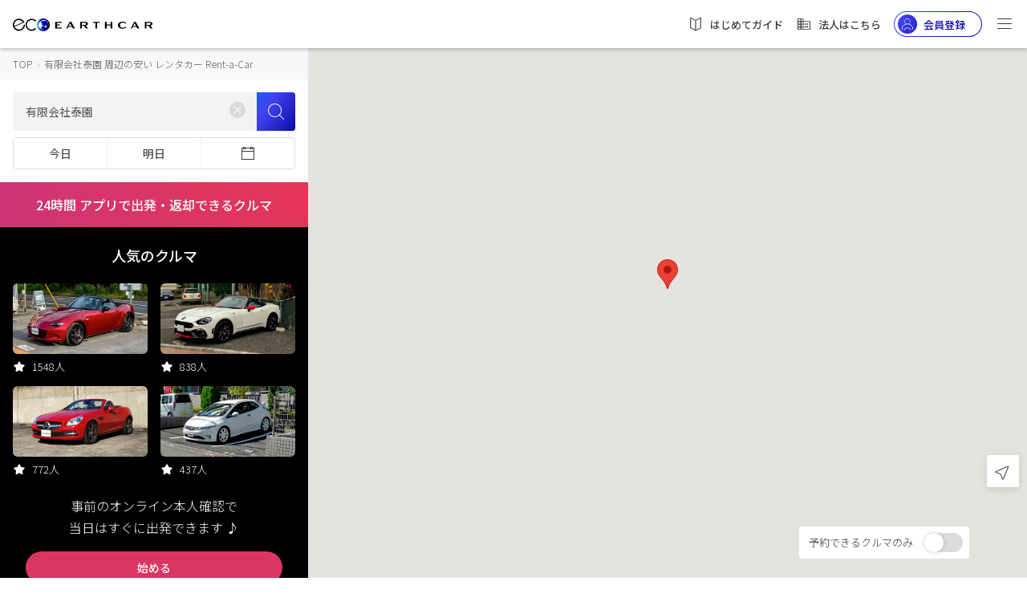

--- FILE ---
content_type: text/html;charset=UTF-8
request_url: https://carshare.earth-car.com/rental-car/vehicle-search/35.436432777778-140.339572222222-15/%E6%9C%89%E9%99%90%E4%BC%9A%E7%A4%BE%E6%B3%B0%E5%9C%92
body_size: 2266
content:
<!doctype html>
<html lang="ja">

<head>
  <!--  --><link rel="canonical" href="https://carshare.earth-car.com/rental-car/vehicle-search/35.436432777778-140.339572222222-15/%E6%9C%89%E9%99%90%E4%BC%9A%E7%A4%BE%E6%B3%B0%E5%9C%92" /><!--  -->

  <meta charset="utf-8">
  <title>有限会社泰園 周辺のレンタカー【安い・格安・24時間】レンタカーも｜EARTHCAR</title>
  <!--  --><base href="https://carshare.earth-car.com/"><!--  -->
  <!-- ↓Don't change base TAG -->
  

  <meta http-equiv="Content-Language" content="ja" />
  <meta name="viewport" content="width=device-width, initial-scale=1.0, minimum-scale=1.0, maximum-scale=1.0, user-scalable=no" />
  <meta name="msapplication-TileColor" content="#ffffff" />
  <meta name="msapplication-TileImage" content="/assets/images/fav-icons/ms-icon-144x144.png" />
  <meta name="theme-color" content="#ffffff" />
  <meta name="description" content="有限会社泰園 周辺の安い・おすすめレンタカーまとめ。24時間出発・返却できるクルマ、当日もOKな24時間営業のレンタカー店舗、安くて格安の有限会社泰園近くのレンタカーが一目でわかる！いますぐ有限会社泰園近くのクルマをレンタル！｜EARTHCAR" />
  <meta name="keywords" content="有限会社泰園,レンタカー,安い,24時間,格安" />
  <meta property="fb:app_id" content="781510798874068" />
  <meta property="og:site_name" content="有限会社泰園 周辺のレンタカー【安い・格安・24時間】レンタカーも｜EARTHCAR" />
  <meta property="og:type" content="website" />
  <meta property="og:url" content="https://carshare.earth-car.com" />
  <meta property="og:title" content="有限会社泰園 周辺のレンタカー【安い・格安・24時間】レンタカーも｜EARTHCAR" />
  <meta property="og:description" content="有限会社泰園 周辺の安い・おすすめレンタカーまとめ。24時間出発・返却できるクルマ、当日もOKな24時間営業のレンタカー店舗、安くて格安の有限会社泰園近くのレンタカーが一目でわかる！いますぐ有限会社泰園近くのクルマをレンタル！｜EARTHCAR" />
  <meta property="og:image" content="https://media.carshare.earth-car.com/wp-content/themes/media.carshare.earth-car.com/assets/css/top/images/earthcar_ogp.jpg" />
  <meta name="twitter:card" content="summary_large_image" />
  <meta name="twitter:site" content="@EARTHCAR" />
  <meta name="twitter:creator" content="@EARTHCAR" />
  <meta name="twitter:url" content="https://carshare.earth-car.com" />
  <meta name="twitter:title" content="有限会社泰園 周辺のレンタカー【安い・格安・24時間】レンタカーも｜EARTHCAR" />
  <meta name="twitter:description" content="有限会社泰園 周辺の安い・おすすめレンタカーまとめ。24時間出発・返却できるクルマ、当日もOKな24時間営業のレンタカー店舗、安くて格安の有限会社泰園近くのレンタカーが一目でわかる！いますぐ有限会社泰園近くのクルマをレンタル！｜EARTHCAR" />
  <meta name="twitter:image:src" content="https://media.carshare.earth-car.com/wp-content/themes/media.carshare.earth-car.com/assets/css/top/images/earthcar_ogp.jpg" />

  <link rel="apple-touch-icon" href="/assets/images/fav-icons/apple-touch-icon.png" />
  <link rel="icon" type="image/png" sizes="512x512"  href="/assets/images/fav-icons/android-chrome-512x512.png" />
  <link rel="icon" type="image/png" sizes="192x192"  href="/assets/images/fav-icons/android-chrome-192x192.png" />
  <link rel="icon" type="image/png" sizes="32x32" href="/assets/images/fav-icons/favicon-32x32.png" />
  <link rel="icon" type="image/png" sizes="16x16" href="/assets/images/fav-icons/favicon-16x16.png" />
  <link rel="icon" type="image/x-icon" href="/assets/images/fav-icons/favicon.ico" />
  <link rel="preload" href="assets/images/v2/logos/earthcar-logo.svg" as="image">
  <link rel="preload" href="/assets/images/webp/v2/top/sp-main.webp" as="image">
  <link rel="preload" href="/assets/images/webp/v2/top/pc-main.webp" as="image">
  
  <link href="https://fonts.googleapis.com/css?family=Noto+Sans+JP:300,400,500,700&amp;subset=japanese" rel="stylesheet">
  <script type="text/javascript" src="https://connect.facebook.net/ja_JP/sdk.js"></script>
  <script type="text/javascript" src="https://d.line-scdn.net/r/web/social-plugin/js/thirdparty/loader.min.js"></script>
  <script type="text/javascript" src="https://appleid.cdn-apple.com/appleauth/static/jsapi/appleid/1/en_US/appleid.auth.js"></script>
  <!-- Global site tag (gtag.js) - Google Ads: 738339230 -->
  <script async src="https://www.googletagmanager.com/gtag/js?id=AW-738339230"></script>
  <script id="script-global-site-tag">
    window.dataLayer = window.dataLayer || [];
    function gtag(){dataLayer.push(arguments);}
    gtag('js', new Date());
    gtag('config', 'AW-738339230');
  </script>
  <!-- Global A8 Affiliate Tag -->
  <span id="a8sales" style="display: none;"></span>
  <script src="//statics.a8.net/a8sales/a8sales.js"></script>
  <!--Global afb Affiliate Tag-->
  <script>
    if (!window.dtlpcvLpConf) {
      window.dtlpcvLpConf = [];
    }
    window.dtlpcvLpConf.push({
      siteId: "6561983816007680"
    });
  </script>
  <script src="https://dep.tc/public/js/lpcv.js?cid=6561983816007680&pid=4649681973936128" async></script>


  <style>
    body {
      font-family: 'Noto Sans JP', sans-serif;
      font-weight: normal;
      font-style: normal;
      font-stretch: normal;
      line-height: normal;
      letter-spacing: normal;
    }

    .overlay-loading {
        left: 0;
        top: 0;
        width: 100%;
        height: 100%;
        position: fixed;
        background: #fff;
        z-index: 1000;
    }

    .overlay-loading.opacity {
      opacity: 0.5
    }

    .overlay__inner {
        left: 0;
        top: 0;
        width: 100%;
        height: 100%;
        position: absolute;
    }

    .overlay__content {
        left: 50%;
        position: absolute;
        top: 50%;
        transform: translate(-50%, -50%);
    }

    .pre-spinner {
        width: 75px;
        height: 75px;
        display: inline-block;
        border-width: 2px;
        border-color: #359eeb;
        border-top-color: #fff;
        animation: spin 1s infinite linear;
        border-radius: 100%;
        border-style: solid;
    }

    @keyframes spin {
      100% {
        transform: rotate(360deg);
      }
    }
  </style>
</head>

<body>

  <div id="pre-loading" class="overlay-loading">
    <div class="overlay__inner">
        <div class="overlay__content"><span class="pre-spinner"></span></div>
    </div>
  </div>

  <!-- <ui-view>Loading...</ui-view> -->
  <app-root></app-root>
  <!--IM (IntimateMerger) Affiliate Tag for user registration-->
  <script type="text/javascript">
    (function(w,d,s){
    var f=d.getElementsByTagName(s)[0],j=d.createElement(s);
    j.async=true;j.src='https://dmp.im-apps.net/js/1009458/0001/itm.js';
    f.parentNode.insertBefore(j, f);
    })(window,document,'script');
  </script>
  <script id="gsi" src="https://accounts.google.com/gsi/client" async defer></script>
<script type="text/javascript" src="inline.2845d53d01d27629790a.bundle.js"></script><script type="text/javascript" src="scripts.2845d53d01d27629790a.bundle.js"></script><script type="text/javascript" src="styles.2845d53d01d27629790a.bundle.js"></script><script type="text/javascript" src="vendor.2845d53d01d27629790a.bundle.js"></script><script type="text/javascript" src="main.2845d53d01d27629790a.bundle.js"></script></body>

</html>


--- FILE ---
content_type: image/svg+xml
request_url: https://carshare.earth-car.com/assets/images/v2/logos/logo_twitter.svg
body_size: 910
content:
<?xml version="1.0" encoding="UTF-8"?>
<svg width="24px" height="20px" viewBox="0 0 24 20" version="1.1" xmlns="http://www.w3.org/2000/svg" xmlns:xlink="http://www.w3.org/1999/xlink">
    <!-- Generator: Sketch 52.5 (67469) - http://www.bohemiancoding.com/sketch -->
    <title>logo-twitter</title>
    <desc>Created with Sketch.</desc>
    <g id="Symbols" stroke="none" stroke-width="1" fill="none" fill-rule="evenodd">
        <g id="Footer" transform="translate(-84.000000, -74.000000)" fill="#FFFFFE">
            <g id="Group" transform="translate(32.000000, 67.000000)">
                <g id="logo-twitter" transform="translate(52.000000, 7.000000)">
                    <path d="M7.547808,20 C16.604832,20 21.557664,12.3061552 21.557664,5.63466517 C21.557664,5.41603914 21.553344,5.19839746 21.543552,4.98193702 C22.504896,4.26935987 23.340672,3.3801888 24,2.36777604 C23.117664,2.7695912 22.168224,3.04048667 21.172224,3.16254713 C22.188864,2.53767632 22.969344,1.54859286 23.337408,0.369725069 C22.385856,0.948035713 21.332448,1.36865212 20.21088,1.59515302 C19.312416,0.613845987 18.032736,0 16.616736,0 C13.897248,0 11.692032,2.26117001 11.692032,5.04857809 C11.692032,5.44488084 11.735328,5.83006034 11.819712,6.19978541 C7.72752,5.98883737 4.09872,3.97966315 1.6704,0.924706415 C1.247136,1.67065332 1.003584,2.53767632 1.003584,3.4622843 C1.003584,5.21404877 1.872864,6.7603776 3.194688,7.6650031 C2.387136,7.63950821 1.628256,7.41192452 0.964608,7.03334022 C0.963456,7.0544055 0.963456,7.07556921 0.963456,7.09771727 C0.963456,9.54325764 2.661024,11.5846204 4.913856,12.0475642 C4.500384,12.162931 4.06512,12.2251425 3.61584,12.2251425 C3.298656,12.2251425 2.990112,12.192954 2.690208,12.1340893 C3.317088,14.1400152 5.134752,15.5997204 7.290144,15.6408666 C5.604576,16.9950487 3.481632,17.8020258 1.174656,17.8020258 C0.777312,17.8020258 0.38544,17.7787949 0,17.7321364 C2.179296,19.1640827 4.766688,20 7.547808,20"></path>
                </g>
            </g>
        </g>
    </g>
</svg>

--- FILE ---
content_type: image/svg+xml
request_url: https://carshare.earth-car.com/assets/images/v2/logos/earthcar-logo.svg
body_size: 4091
content:
<svg width="163" height="15" viewBox="0 0 163 15" xmlns="http://www.w3.org/2000/svg">
    <defs>
        <linearGradient x1="0%" y1="50%" x2="100%" y2="50%" id="3si5tow1ea">
            <stop stop-color="#0EC9FF" offset="0%"/>
            <stop stop-color="#0B0BA7" offset="30.785%"/>
            <stop stop-color="#0B0BA7" offset="81.736%"/>
            <stop stop-color="#0E0E47" offset="100%"/>
        </linearGradient>
        <linearGradient x1="0%" y1="50%" x2="100%" y2="50%" id="w99sz2v5zc">
            <stop stop-color="#0EC9FF" offset="0%"/>
            <stop stop-color="#0B0BA7" offset="38.197%"/>
            <stop stop-color="#0B0BA7" offset="81.736%"/>
            <stop stop-color="#0E0E47" offset="100%"/>
        </linearGradient>
        <radialGradient cx="381.562%" cy="50%" fx="381.562%" fy="50%" r="381.392%" gradientTransform="matrix(-1 0 0 -.2934 7.631 .647)" id="ga9n7n9mbb">
            <stop offset="0%"/>
            <stop offset="84.523%"/>
            <stop stop-opacity="0" offset="100%"/>
        </radialGradient>
    </defs>
    <g fill="none" fill-rule="evenodd">
        <path d="M1.686 8.843a5.631 5.631 0 0 1-.178-1.066C1.295 4.7 3.608 2.032 6.673 1.82a5.554 5.554 0 0 1 5.07 2.56L1.686 8.843zm11.83-4.31a7.036 7.036 0 0 0-.394-.766A7.048 7.048 0 0 0 6.569.322C2.681.592-.253 3.977.017 7.882a7.128 7.128 0 0 0 .588 2.382l.003.007c.209.472.469.915.77 1.324a7.039 7.039 0 0 0 6.168 2.865c3.887-.27 6.82-3.652 6.552-7.554l-1.48.653c-.082 2.837-2.296 5.204-5.175 5.404a5.544 5.544 0 0 1-4.655-1.994 5.57 5.57 0 0 1-.813-1.305l-.003-.007 10.177-4.518 1.368-.607zM21.975 12.977c-3.082 0-5.58-2.501-5.58-5.586a5.583 5.583 0 0 1 5.58-5.586c1.792 0 3.384.846 4.405 2.16a9.791 9.791 0 0 1 .698-1.483A7.053 7.053 0 0 0 21.975.304a7.083 7.083 0 0 0-7.08 7.087 7.083 7.083 0 0 0 7.08 7.086c2.003 0 3.81-.833 5.097-2.171a9.8 9.8 0 0 1-.696-1.484 5.566 5.566 0 0 1-4.401 2.155" fill="#000"/>
        <path d="M43.006 7.442c0 4.11-3.318 7.442-7.411 7.442-4.094 0-7.412-3.332-7.412-7.442S31.501 0 35.595 0c4.093 0 7.411 3.332 7.411 7.442" fill="url(#3si5tow1ea)"/>
        <path d="M43.006 7.442a7.433 7.433 0 0 1-2.07 5.159 9.77 9.77 0 0 1-1.503-5.224c0-1.887.532-3.65 1.453-5.145a7.43 7.43 0 0 1 2.12 5.21z" fill="url(#ga9n7n9mbb)"/>
        <path d="M31.379 3.408a5.902 5.902 0 0 0 .26 8.318 5.826 5.826 0 0 0 3.992 1.595h.038a5.833 5.833 0 0 0 4.254-1.857 5.9 5.9 0 0 0-.26-8.317 5.826 5.826 0 0 0-4.011-1.595c-1.562 0-3.12.623-4.273 1.856" fill="url(#w99sz2v5zc)"/>
        <path d="M33.073 3.19c0 .006-.003.014-.004.02.042.032.093.045.138.069-.195.079-.195.079-.223.116a.206.206 0 0 0-.088.037c.085-.011.085-.011.133.027l-.003.048c.174-.055.263-.032.32-.005-.09.02-.09.02-.126.075.028.087.028.087.142.236a.438.438 0 0 0-.1.049.209.209 0 0 0 .025.084c-.134.038-.02.18.129.177l.039-.003c.073.04.117.134.219.122.002.033.003.036.173.22l.073.079-.002.047c-.28.204-.588-.25-.914-.602l.05.114.01.031-.028.032a1.047 1.047 0 0 1-.101-.052c-.028.031-.028.031.149.298a2.404 2.404 0 0 1-.357.435c.051.161.124.374.18.534.157-.047.166-.102.178-.173.067-.02.142-.03.248.082.47.284.3.795.451 1.191.3.028.33.03.302.213l-.012.067-.043.018c-.061-.045-.117-.098-.18-.142a.19.19 0 0 1-.08.052c-.045-.026-.078-.07-.129-.087-.03.043-.05.073-.055.23-.063-.071-.063-.071-.126-.081a.85.85 0 0 0 .035.302c.108-.018.158-.237.277-.144-.04.173-.04.173-.01.205.55-.046.659.474.597.854-.038.19-.26.468-.145.562.25.223.721-.166.637.532-.097-.102-.141-.062-.221.01-.132-.018-.132-.018-.217.047.081.129.081.129.34.2.207-.169.427.017.451.038-.068.194-.83-.02-1.092-.252a5.167 5.167 0 0 1-.041.025c.015.087.013.09-.016.148l-.052.013c-.065-.11-.458-.078-.462-.078.004.065.004.065-.07.204-.028.456.294.672.46.975-.003.002-.41.083-.973-.324a.26.26 0 0 1 .028.098c-.048.039-.048.039-.134.035l.005-.034.005-.034-.04-.023-.005.027-.006.027-.222-.008c-.218.29-.218.29-.363.311a.195.195 0 0 1-.016.1c-.084.023-.104.029-.284-.058a.652.652 0 0 1-.004.007c-.025.076-.025.076.358.242.03-.06.057-.115.022-.194l-.04-.064.123.062c.428-.196.448.704.442.974l.102.029c.034-.068.062-.12.05-.282.738.456.161.788 1.512 1.113.285.303.765.188 1.045.502a.522.522 0 0 0-.02.066c-1.512.117-3.26-.574-4.305-1.759.049.02.096.05.15.023-.099-.137-.099-.137-.104-.16.124-.013.138-.026.196-.078l.005-.004c.15-.066-.076-.366-.21-.45l.003.05-.002.05-.04.015a7.969 7.969 0 0 0-.048-.034c.014.026.03.061.04.088a4.22 4.22 0 0 1-.042.018.605.605 0 0 1-.169-.136l-.056-.06-.04.02c.004.042.01.103.157.158-.008.027-.011.047-.02.098a13.955 13.955 0 0 0-.433-.405 5.404 5.404 0 0 1-.378-.728l-.1-.253.026.015a.723.723 0 0 1-.026-.106c-.069-.173-.078-.197-.07-.235l.006-.02.012.025.012.025V9.11c-.07-.31-.07-.31-.059-.416l-.043-.02-.003.027-.003.026-.041.016a.571.571 0 0 1-.029-.085c-.04-.216-.027-.472-.092-.617a5.295 5.295 0 0 1-.012-.772l.043.006c.088.185.128.27.089.425l-.042.013-.044-.027c.086.302.086.302.14.357-.004-.05-.034-.095-.023-.145l.044-.007c-.05-.178-.057-.2 0-.255a.35.35 0 0 0-.012-.076l-.044-.152a.239.239 0 0 1 .014-.157c.024.067.014.141.054.204a1.015 1.015 0 0 1 .05-.431l.029.038c.001-.04.001-.04.038-.143l.029.036c-.003-.06-.025-.116-.04-.174l-.016-.088.033.03.037-.028a.48.48 0 0 0 .093.032c.01-.219-.085-.428-.074-.646l.041-.015c.026.187.026.187.032.199.122.633.137.657.167.704.041-.145-.042-.28-.044-.422l.036-.023.025.043.048.011c-.05-.092-.05-.092-.106-.111a7.32 7.32 0 0 1-.035.037c-.085-.17-.086-.302-.088-.486.039.16.039.16.052.189l.028-.034c-.006-.014-.006-.014-.038-.18.026-.001.061-.01.084-.023l-.037-.026c-.057-.225.04-.677.102-.924.027-.047.053-.094.081-.14a.23.23 0 0 1 .026.058v-.044l.046-.05h.045c.092.12.033.26.065.388.072-.134.211-.214.28-.351a1.973 1.973 0 0 1-.04-.092c.125-.08.28.084.4-.038a2.387 2.387 0 0 1-.079-.077c.026-.01.06-.025.084-.038a4.437 4.437 0 0 0-.013-.045.486.486 0 0 0 .07-.052l-.003-.045a.233.233 0 0 1-.075-.048.648.648 0 0 1 .221-.232l.047.02c.28-.237.28-.237.446-.264.04-.058.052-.135.112-.18l-.015-.019-.014-.018.153-.005.008-.05-.12.024c.025-.107.026-.114.581-.364l.128-.058-.048-.006a.47.47 0 0 1 .223-.103zm2.434 6.216c.535.355-.677.154-.86.253.087-.084.482-.236.601-.202.034.01.105.03.259-.05zm.016-1.001c.02.007.021.037.022.059.024.005.032-.003.037-.008-.114.299.34-.033.157.18.1.076.091.136.087.164.22.245-.1.172-.168.385-.082-.063-.138-.047-.165-.04-.104.034-.177-.11-.07-.162-.016-.247-.038-.334-.055-.496.038-.051.11-.042.155-.082zm-.577-.664c.07.003.077.03.079.06l.002.025h.225c.208-.115.25-.014.238.092l-.006.04.084-.02c.01-.033.015-.064.018-.076.104.014.136.051.16.084-.132-.028-.042.075.014.07-.143.072-.27.007-.153.183a.215.215 0 0 1-.088-.085l-.01-.035-.017.016-.246-.07-.126.007-.086-.082c-.086-.021-.15-.137-.211-.163a.13.13 0 0 1 .005-.009c.051-.068.09-.05.118-.037zm-.61-1.9c.284.113.194.2.136.179.082.116-.05.148-.067.163.108.127.038.177-.026.11-.062.04-.09.104-.086.19 0 .001 0 .016-.052.054.09-.497.114-.522-.117-.811.124-.052.215.02.212.114zm1.585-4.117c1.2.013 2.402.407 3.409 1.19l.024.076-.138.03-.298-.117-.4.1-.258-.135-.42-.022-.104.168-.393-.05-.26-.19-.22.059-.28.004.035-.098-.167-.06-.096.05-.02-.03-.03.012-.17-.06-.11.001a6.559 6.559 0 0 0-.362.011l-.063.05-.022-.034c-.077.03-.075.098-.075.098h-.126l-.127.126-.253-.126-.126.126c-.127.126-.19-.102-.19-.102l-.175.21.026.134-.186.197.272.19s.38.251.38.377-.127.378-.127.378v-.252c0-.126-.253-.377-.253-.377l-.127-.126h-.38l-.252-.126v-.377l-.127-.126V2.65h-.379v.126c0 .126-.253.126-.253.126h-.253s0 .126-.126.126c-.127 0-.38.125-.38.125l.253-.251.506-.252.38-.125.379-.126h.126l.506-.252.234-.2.043-.007c.047-.043.106-.09.186-.142.317-.053.639-.077.962-.074h.005zm2.344 6.606c.146-.104.193.051.284.072.207.113.28-.053.422.107.071-.036.074-.038.13.02.508.062.39.704.604.981-.108.067-.078.287-.253.267-.059.317-.318.034-.388.113-.042-.04-.042-.04-.059-.048a.048.048 0 0 0-.015.024c-.054-.104-.06-.115-.096-.112-.025.165-.007.19.017.222-.665-.35-.655 1.114-1.086.922-.193-.285-1.061-.234-.64-.84.259-.196-.116-.45.108-.45-.08-.364.023-.451.145-.389.109-.14-.042-.153.005-.27.06-.198.359-.532.405-.193.668.13.234-.324.135-.568.073-.025.204.08.282.142zm-.518-.711c.138-.01.253.078.325.072.114.005.229-.037.343.004l.001.006c-.45.285-.378-.048-.562.446-.193-.062-.21.182-.294.103.188-.243-.22-.09-.39-.022l-.06.025.005.073a.373.373 0 0 0-.256-.042l-.099.02c-.016-.03.03-.101.137-.21.599.064-.083-.078.85-.475zm3.637-1.462-.07-.173-.286-.914a5.614 5.614 0 0 0-1.05-1.568l.078.281h-.127v.126l.09.125.03.135.081-.002.096.114.083.026v.105l.046.065-.03.107h.088l.022.206h.025l-.088.21.176.164.555.518.043.305.165.525-.117.473-.16.751s.038.194.118.11c.046-.05.117-.004.167.042l.072-.296.118-.104a5.516 5.516 0 0 0-.125-1.331" fill="#FFF"/>
        <path d="M49.396 4.01v7.713h7.717v-1.118H51.41v-2.37h3.395V7.14H51.41V5.117h5.381V4.01h-7.395zm16.956 0-4.12 7.713h1.583l.9-1.82h4.388l.967 1.82h2.349L68.325 4.01h-1.973zm.483 1.642 1.744 3.286h-3.395l1.65-3.286zm16.657 1.822c1.074 0 1.906-.417 1.906-1.203 0-1.06-1.006-1.226-2.215-1.226h-2.63v2.429h2.94zM78.54 4.01h4.952c1.92 0 2.779.226 3.436.797.403.357.644.905.644 1.512 0 .44-.227.87-.603 1.202-.457.393-1.155.631-1.893.703l2.577 3.5h-2.496l-2.295-3.227h-2.309v3.227H78.54V4.01zm17.755 7.714V5.117h-2.953V4.01h7.96v1.107h-3.007v6.607h-2zm17.69 0V8.152h-4.482v3.572h-2.013V4.01h2.013v3.107h4.482V4.01H116v7.714h-2.014zm18.417-1.31c-.927.75-2.122 1.572-4.47 1.572-2.98 0-5.382-1.655-5.382-4.084 0-2.428 2.39-4.166 5.422-4.166 2.174 0 3.423.75 4.376 1.56l-.98.82c-.738-.666-1.785-1.321-3.288-1.321-1.732 0-3.14 1.238-3.14 3.107 0 1.857 1.489 3.024 3.166 3.024 1.611 0 2.604-.69 3.315-1.321l.98.81zm9.594-4.762-1.65 3.286h3.395l-1.745-3.286zm3.235 6.072-.966-1.821h-4.39l-.898 1.82h-1.584l4.12-7.713h1.973l4.094 7.714h-2.349zm13.608-4.25c1.074 0 1.906-.417 1.906-1.203 0-1.06-1.006-1.226-2.215-1.226h-2.63v2.429h2.94zm-4.952-3.464h4.952c1.92 0 2.779.226 3.437.797.402.357.644.905.644 1.512 0 .44-.229.87-.604 1.202-.457.393-1.155.631-1.893.703l2.577 3.5h-2.496l-2.295-3.227H155.9v3.227h-2.013V4.01z" fill="#000"/>
    </g>
</svg>


--- FILE ---
content_type: application/x-javascript
request_url: https://carshare.earth-car.com/styles.2845d53d01d27629790a.bundle.js
body_size: 176441
content:
webpackJsonp([33,36],{1336:function(n,t,e){(n.exports=e(212)()).push([n.i,'.mat-elevation-z0{box-shadow:0 0 0 0 rgba(0,0,0,.2),0 0 0 0 rgba(0,0,0,.14),0 0 0 0 rgba(0,0,0,.12)}.mat-elevation-z1{box-shadow:0 2px 1px -1px rgba(0,0,0,.2),0 1px 1px 0 rgba(0,0,0,.14),0 1px 3px 0 rgba(0,0,0,.12)}.mat-elevation-z2{box-shadow:0 3px 1px -2px rgba(0,0,0,.2),0 2px 2px 0 rgba(0,0,0,.14),0 1px 5px 0 rgba(0,0,0,.12)}.mat-elevation-z3{box-shadow:0 3px 3px -2px rgba(0,0,0,.2),0 3px 4px 0 rgba(0,0,0,.14),0 1px 8px 0 rgba(0,0,0,.12)}.mat-elevation-z4{box-shadow:0 2px 4px -1px rgba(0,0,0,.2),0 4px 5px 0 rgba(0,0,0,.14),0 1px 10px 0 rgba(0,0,0,.12)}.mat-elevation-z5{box-shadow:0 3px 5px -1px rgba(0,0,0,.2),0 5px 8px 0 rgba(0,0,0,.14),0 1px 14px 0 rgba(0,0,0,.12)}.mat-elevation-z6{box-shadow:0 3px 5px -1px rgba(0,0,0,.2),0 6px 10px 0 rgba(0,0,0,.14),0 1px 18px 0 rgba(0,0,0,.12)}.mat-elevation-z7{box-shadow:0 4px 5px -2px rgba(0,0,0,.2),0 7px 10px 1px rgba(0,0,0,.14),0 2px 16px 1px rgba(0,0,0,.12)}.mat-elevation-z8{box-shadow:0 5px 5px -3px rgba(0,0,0,.2),0 8px 10px 1px rgba(0,0,0,.14),0 3px 14px 2px rgba(0,0,0,.12)}.mat-elevation-z9{box-shadow:0 5px 6px -3px rgba(0,0,0,.2),0 9px 12px 1px rgba(0,0,0,.14),0 3px 16px 2px rgba(0,0,0,.12)}.mat-elevation-z10{box-shadow:0 6px 6px -3px rgba(0,0,0,.2),0 10px 14px 1px rgba(0,0,0,.14),0 4px 18px 3px rgba(0,0,0,.12)}.mat-elevation-z11{box-shadow:0 6px 7px -4px rgba(0,0,0,.2),0 11px 15px 1px rgba(0,0,0,.14),0 4px 20px 3px rgba(0,0,0,.12)}.mat-elevation-z12{box-shadow:0 7px 8px -4px rgba(0,0,0,.2),0 12px 17px 2px rgba(0,0,0,.14),0 5px 22px 4px rgba(0,0,0,.12)}.mat-elevation-z13{box-shadow:0 7px 8px -4px rgba(0,0,0,.2),0 13px 19px 2px rgba(0,0,0,.14),0 5px 24px 4px rgba(0,0,0,.12)}.mat-elevation-z14{box-shadow:0 7px 9px -4px rgba(0,0,0,.2),0 14px 21px 2px rgba(0,0,0,.14),0 5px 26px 4px rgba(0,0,0,.12)}.mat-elevation-z15{box-shadow:0 8px 9px -5px rgba(0,0,0,.2),0 15px 22px 2px rgba(0,0,0,.14),0 6px 28px 5px rgba(0,0,0,.12)}.mat-elevation-z16{box-shadow:0 8px 10px -5px rgba(0,0,0,.2),0 16px 24px 2px rgba(0,0,0,.14),0 6px 30px 5px rgba(0,0,0,.12)}.mat-elevation-z17{box-shadow:0 8px 11px -5px rgba(0,0,0,.2),0 17px 26px 2px rgba(0,0,0,.14),0 6px 32px 5px rgba(0,0,0,.12)}.mat-elevation-z18{box-shadow:0 9px 11px -5px rgba(0,0,0,.2),0 18px 28px 2px rgba(0,0,0,.14),0 7px 34px 6px rgba(0,0,0,.12)}.mat-elevation-z19{box-shadow:0 9px 12px -6px rgba(0,0,0,.2),0 19px 29px 2px rgba(0,0,0,.14),0 7px 36px 6px rgba(0,0,0,.12)}.mat-elevation-z20{box-shadow:0 10px 13px -6px rgba(0,0,0,.2),0 20px 31px 3px rgba(0,0,0,.14),0 8px 38px 7px rgba(0,0,0,.12)}.mat-elevation-z21{box-shadow:0 10px 13px -6px rgba(0,0,0,.2),0 21px 33px 3px rgba(0,0,0,.14),0 8px 40px 7px rgba(0,0,0,.12)}.mat-elevation-z22{box-shadow:0 10px 14px -6px rgba(0,0,0,.2),0 22px 35px 3px rgba(0,0,0,.14),0 8px 42px 7px rgba(0,0,0,.12)}.mat-elevation-z23{box-shadow:0 11px 14px -7px rgba(0,0,0,.2),0 23px 36px 3px rgba(0,0,0,.14),0 9px 44px 8px rgba(0,0,0,.12)}.mat-elevation-z24{box-shadow:0 11px 15px -7px rgba(0,0,0,.2),0 24px 38px 3px rgba(0,0,0,.14),0 9px 46px 8px rgba(0,0,0,.12)}.mat-ripple{overflow:hidden}.mat-ripple.mat-ripple-unbounded{overflow:visible}.mat-ripple-element{position:absolute;border-radius:50%;pointer-events:none;background-color:rgba(0,0,0,.1);transition:opacity,transform 0s cubic-bezier(0,0,.2,1);transform:scale(0)}.mat-option{white-space:nowrap;overflow-x:hidden;text-overflow:ellipsis;display:block;line-height:48px;height:48px;padding:0 16px;font-size:16px;font-family:Roboto,"Helvetica Neue",sans-serif;text-align:start;text-decoration:none;position:relative;cursor:pointer;outline:0}.mat-option[disabled]{cursor:default}.mat-option .mat-icon{margin-right:16px}[dir=rtl] .mat-option .mat-icon{margin-left:16px}.mat-option[aria-disabled=true]{cursor:default;-webkit-user-select:none;-moz-user-select:none;-ms-user-select:none;user-select:none}.mat-option-ripple{position:absolute;top:0;left:0;bottom:0;right:0}@media screen and (-ms-high-contrast:active){.mat-option-ripple{opacity:.5}}.cdk-visually-hidden{border:0;clip:rect(0 0 0 0);height:1px;margin:-1px;overflow:hidden;padding:0;position:absolute;text-transform:none;width:1px}.cdk-global-overlay-wrapper,.cdk-overlay-container{pointer-events:none;top:0;left:0;height:100%;width:100%}.cdk-overlay-container{position:fixed;z-index:1000}.cdk-global-overlay-wrapper{display:-ms-flexbox;display:flex;position:absolute;z-index:1000}.cdk-overlay-pane{position:absolute;pointer-events:auto;box-sizing:border-box;z-index:1000}.cdk-overlay-backdrop{position:absolute;top:0;bottom:0;left:0;right:0;z-index:1000;pointer-events:auto;transition:opacity .4s cubic-bezier(.25,.8,.25,1);opacity:0}.cdk-overlay-backdrop.cdk-overlay-backdrop-showing{opacity:.48}.cdk-overlay-dark-backdrop{background:rgba(0,0,0,.6)}.cdk-overlay-transparent-backdrop{background:0 0}.mat-option.mat-active,.mat-option.mat-selected,.mat-option:focus:not(.mat-option-disabled),.mat-option:hover:not(.mat-option-disabled){background:rgba(0,0,0,.04)}.mat-option.mat-selected{color:#3f51b5}.mat-option.mat-active{color:rgba(0,0,0,.87)}.mat-option.mat-option-disabled{color:rgba(0,0,0,.38)}.mat-pseudo-checkbox::after{color:#fafafa}.mat-pseudo-checkbox-checked,.mat-pseudo-checkbox-indeterminate{border:none}.mat-pseudo-checkbox-checked.mat-primary,.mat-pseudo-checkbox-indeterminate.mat-primary{background:#3f51b5}.mat-pseudo-checkbox-checked.mat-accent,.mat-pseudo-checkbox-indeterminate.mat-accent{background:#e91e63}.mat-pseudo-checkbox-checked.mat-warn,.mat-pseudo-checkbox-indeterminate.mat-warn{background:#f44336}.mat-pseudo-checkbox-checked.mat-pseudo-checkbox-disabled,.mat-pseudo-checkbox-indeterminate.mat-pseudo-checkbox-disabled{background:#b0b0b0}.mat-app-background{background-color:#fafafa}.mat-autocomplete-panel,.mat-autocomplete-panel .mat-option.mat-selected:not(.mat-active){background:#fff;color:rgba(0,0,0,.87)}.mat-button.mat-button-focus.mat-primary .mat-button-focus-overlay,.mat-fab.mat-button-focus.mat-primary .mat-button-focus-overlay,.mat-icon-button.mat-button-focus.mat-primary .mat-button-focus-overlay,.mat-mini-fab.mat-button-focus.mat-primary .mat-button-focus-overlay,.mat-raised-button.mat-button-focus.mat-primary .mat-button-focus-overlay{background-color:rgba(63,81,181,.12)}.mat-button.mat-button-focus.mat-accent .mat-button-focus-overlay,.mat-fab.mat-button-focus.mat-accent .mat-button-focus-overlay,.mat-icon-button.mat-button-focus.mat-accent .mat-button-focus-overlay,.mat-mini-fab.mat-button-focus.mat-accent .mat-button-focus-overlay,.mat-raised-button.mat-button-focus.mat-accent .mat-button-focus-overlay{background-color:rgba(255,64,129,.12)}.mat-button.mat-button-focus.mat-warn .mat-button-focus-overlay,.mat-fab.mat-button-focus.mat-warn .mat-button-focus-overlay,.mat-icon-button.mat-button-focus.mat-warn .mat-button-focus-overlay,.mat-mini-fab.mat-button-focus.mat-warn .mat-button-focus-overlay,.mat-raised-button.mat-button-focus.mat-warn .mat-button-focus-overlay{background-color:rgba(244,67,54,.12)}.mat-button,.mat-icon-button{background:0 0}.mat-button.mat-primary,.mat-icon-button.mat-primary{color:#3f51b5}.mat-button.mat-accent,.mat-icon-button.mat-accent{color:#ff4081}.mat-button.mat-warn,.mat-icon-button.mat-warn{color:#f44336}.mat-button.mat-accent[disabled],.mat-button.mat-primary[disabled],.mat-button.mat-warn[disabled],.mat-button[disabled][disabled],.mat-icon-button.mat-accent[disabled],.mat-icon-button.mat-primary[disabled],.mat-icon-button.mat-warn[disabled],.mat-icon-button[disabled][disabled]{color:rgba(0,0,0,.38)}.mat-button:hover.mat-primary .mat-button-focus-overlay,.mat-icon-button:hover.mat-primary .mat-button-focus-overlay{background-color:rgba(63,81,181,.12)}.mat-button:hover.mat-accent .mat-button-focus-overlay,.mat-icon-button:hover.mat-accent .mat-button-focus-overlay{background-color:rgba(255,64,129,.12)}.mat-button:hover.mat-warn .mat-button-focus-overlay,.mat-icon-button:hover.mat-warn .mat-button-focus-overlay{background-color:rgba(244,67,54,.12)}.mat-fab,.mat-mini-fab,.mat-raised-button{color:rgba(0,0,0,.87);background-color:#fff}.mat-fab.mat-primary,.mat-mini-fab.mat-primary,.mat-raised-button.mat-primary{color:rgba(255,255,255,.87);background-color:#3f51b5}.mat-fab.mat-accent,.mat-fab.mat-warn,.mat-mini-fab.mat-accent,.mat-mini-fab.mat-warn,.mat-raised-button.mat-accent,.mat-raised-button.mat-warn{color:#fff}.mat-fab.mat-accent,.mat-mini-fab.mat-accent,.mat-raised-button.mat-accent{background-color:#ff4081}.mat-fab.mat-warn,.mat-mini-fab.mat-warn,.mat-raised-button.mat-warn{background-color:#f44336}.mat-fab.mat-accent[disabled],.mat-fab.mat-primary[disabled],.mat-fab.mat-warn[disabled],.mat-fab[disabled][disabled],.mat-mini-fab.mat-accent[disabled],.mat-mini-fab.mat-primary[disabled],.mat-mini-fab.mat-warn[disabled],.mat-mini-fab[disabled][disabled],.mat-raised-button.mat-accent[disabled],.mat-raised-button.mat-primary[disabled],.mat-raised-button.mat-warn[disabled],.mat-raised-button[disabled][disabled]{color:rgba(0,0,0,.38);background-color:rgba(0,0,0,.12)}.mat-fab,.mat-mini-fab{background-color:#ff4081;color:#fff}.mat-button-toggle{color:rgba(0,0,0,.38)}.mat-button-toggle-checked{background-color:#e0e0e0;color:#000}.mat-button-toggle-disabled{background-color:#eee;color:rgba(0,0,0,.38)}.mat-button-toggle-disabled.mat-button-toggle-checked{background-color:#bdbdbd}.mat-card{background:#fff;color:#000}.mat-card-subtitle{color:rgba(0,0,0,.54)}.mat-checkbox-frame{border-color:rgba(0,0,0,.54)}.mat-checkbox-checkmark{fill:#fafafa}.mat-checkbox-checkmark-path{stroke:#fafafa!important}.mat-checkbox-mixedmark{background-color:#fafafa}.mat-checkbox-checked.mat-primary .mat-checkbox-background,.mat-checkbox-indeterminate.mat-primary .mat-checkbox-background{background-color:#3f51b5}.mat-checkbox-checked.mat-accent .mat-checkbox-background,.mat-checkbox-indeterminate.mat-accent .mat-checkbox-background{background-color:#e91e63}.mat-checkbox-checked.mat-warn .mat-checkbox-background,.mat-checkbox-indeterminate.mat-warn .mat-checkbox-background{background-color:#f44336}.mat-checkbox-disabled.mat-checkbox-checked .mat-checkbox-background,.mat-checkbox-disabled.mat-checkbox-indeterminate .mat-checkbox-background{background-color:#b0b0b0}.mat-checkbox-disabled:not(.mat-checkbox-checked) .mat-checkbox-frame{border-color:#b0b0b0}.mat-checkbox:not(.mat-checkbox-disabled).mat-primary .mat-checkbox-ripple .mat-ripple-element{background-color:rgba(63,81,181,.26)}.mat-checkbox:not(.mat-checkbox-disabled).mat-accent .mat-checkbox-ripple .mat-ripple-element{background-color:rgba(255,64,129,.26)}.mat-checkbox:not(.mat-checkbox-disabled).mat-warn .mat-checkbox-ripple .mat-ripple-element{background-color:rgba(244,67,54,.26)}.mat-chip:not(.mat-basic-chip){background-color:#e0e0e0;color:rgba(0,0,0,.87)}.mat-chip.mat-chip-selected:not(.mat-basic-chip){background-color:grey;color:rgba(255,255,255,.87)}.mat-chip.mat-chip-selected:not(.mat-basic-chip).mat-primary{background-color:#3f51b5;color:rgba(255,255,255,.87)}.mat-chip.mat-chip-selected:not(.mat-basic-chip).mat-accent{background-color:#e91e63;color:#fff}.mat-chip.mat-chip-selected:not(.mat-basic-chip).mat-warn{background-color:#f44336;color:#fff}.mat-dialog-container{background:#fff}.mat-icon.mat-primary{color:#3f51b5}.mat-icon.mat-accent{color:#ff4081}.mat-icon.mat-warn{color:#f44336}.mat-input-placeholder{color:rgba(0,0,0,.38)}.mat-input-placeholder.mat-focused{color:#3f51b5}.mat-input-placeholder.mat-focused.mat-accent{color:#ff4081}.mat-input-placeholder.mat-focused.mat-warn{color:#f44336}.mat-input-element:disabled{color:rgba(0,0,0,.38)}.mat-input-placeholder.mat-float.mat-focused .mat-placeholder-required,input.mat-input-element:-webkit-autofill+.mat-input-placeholder .mat-placeholder-required{color:#ff4081}.mat-input-underline{border-color:rgba(0,0,0,.12)}.mat-input-underline .mat-input-ripple{background-color:#3f51b5}.mat-input-underline .mat-input-ripple.mat-accent{background-color:#ff4081}.mat-input-underline .mat-input-ripple.mat-warn{background-color:#f44336}.mat-list .mat-list-item,.mat-nav-list .mat-list-item{color:#000}.mat-list .mat-subheader,.mat-nav-list .mat-subheader{color:rgba(0,0,0,.54)}.mat-divider{border-top-color:rgba(0,0,0,.12)}.mat-nav-list .mat-list-item-content.mat-list-item-focus,.mat-nav-list .mat-list-item-content:hover{background:rgba(0,0,0,.04)}.mat-menu-content{background:#fff}.mat-menu-item{background:0 0;color:rgba(0,0,0,.87)}.mat-menu-item[disabled]{color:rgba(0,0,0,.38)}.mat-menu-item .mat-icon{color:rgba(0,0,0,.54);vertical-align:middle}.mat-menu-item:focus:not([disabled]),.mat-menu-item:hover:not([disabled]){background:rgba(0,0,0,.04)}.mat-progress-bar-background{background:url(data:image/svg+xml;charset=UTF-8,%3Csvg%20version%3D%271.1%27%20xmlns%3D%27http%3A%2F%2Fwww.w3.org%2F2000%2Fsvg%27%20xmlns%3Axlink%3D%27http%3A%2F%2Fwww.w3.org%2F1999%2Fxlink%27%20x%3D%270px%27%20y%3D%270px%27%20enable-background%3D%27new%200%200%205%202%27%20xml%3Aspace%3D%27preserve%27%20viewBox%3D%270%200%205%202%27%20preserveAspectRatio%3D%27none%20slice%27%3E%3Ccircle%20cx%3D%271%27%20cy%3D%271%27%20r%3D%271%27%20fill%3D%27%23c5cae9%27%2F%3E%3C%2Fsvg%3E)}.mat-progress-bar-buffer{background-color:#c5cae9}.mat-progress-bar-fill::after{background-color:#3949ab}.mat-progress-bar.mat-accent .mat-progress-bar-background{background:url(data:image/svg+xml;charset=UTF-8,%3Csvg%20version%3D%271.1%27%20xmlns%3D%27http%3A%2F%2Fwww.w3.org%2F2000%2Fsvg%27%20xmlns%3Axlink%3D%27http%3A%2F%2Fwww.w3.org%2F1999%2Fxlink%27%20x%3D%270px%27%20y%3D%270px%27%20enable-background%3D%27new%200%200%205%202%27%20xml%3Aspace%3D%27preserve%27%20viewBox%3D%270%200%205%202%27%20preserveAspectRatio%3D%27none%20slice%27%3E%3Ccircle%20cx%3D%271%27%20cy%3D%271%27%20r%3D%271%27%20fill%3D%27%23f8bbd0%27%2F%3E%3C%2Fsvg%3E)}.mat-progress-bar.mat-accent .mat-progress-bar-buffer{background-color:#f8bbd0}.mat-progress-bar.mat-accent .mat-progress-bar-fill::after{background-color:#d81b60}.mat-progress-bar.mat-warn .mat-progress-bar-background{background:url(data:image/svg+xml;charset=UTF-8,%3Csvg%20version%3D%271.1%27%20xmlns%3D%27http%3A%2F%2Fwww.w3.org%2F2000%2Fsvg%27%20xmlns%3Axlink%3D%27http%3A%2F%2Fwww.w3.org%2F1999%2Fxlink%27%20x%3D%270px%27%20y%3D%270px%27%20enable-background%3D%27new%200%200%205%202%27%20xml%3Aspace%3D%27preserve%27%20viewBox%3D%270%200%205%202%27%20preserveAspectRatio%3D%27none%20slice%27%3E%3Ccircle%20cx%3D%271%27%20cy%3D%271%27%20r%3D%271%27%20fill%3D%27%23ffcdd2%27%2F%3E%3C%2Fsvg%3E)}.mat-progress-bar.mat-warn .mat-progress-bar-buffer{background-color:#ffcdd2}.mat-progress-bar.mat-warn .mat-progress-bar-fill::after{background-color:#e53935}.mat-progress-circle path,.mat-progress-spinner path,.mat-spinner path{stroke:#3949ab}.mat-progress-circle.mat-accent path,.mat-progress-spinner.mat-accent path,.mat-spinner.mat-accent path{stroke:#d81b60}.mat-progress-circle.mat-warn path,.mat-progress-spinner.mat-warn path,.mat-spinner.mat-warn path{stroke:#e53935}.mat-radio-outer-circle{border-color:rgba(0,0,0,.54)}.mat-radio-checked .mat-radio-outer-circle{border-color:#ff4081}.mat-radio-disabled .mat-radio-outer-circle{border-color:rgba(0,0,0,.38)}.mat-radio-inner-circle{background-color:#ff4081}.mat-radio-disabled .mat-radio-inner-circle{background-color:rgba(0,0,0,.38)}.mat-radio-ripple .mat-ripple-element{background-color:rgba(255,64,129,.26)}.mat-radio-disabled .mat-radio-ripple .mat-ripple-element{background-color:rgba(0,0,0,.38)}.mat-select-trigger{color:rgba(0,0,0,.38)}.mat-select:focus:not(.mat-select-disabled) .mat-select-trigger{color:#3f51b5}.mat-select.ng-invalid.ng-touched:not(.mat-select-disabled) .mat-select-trigger{color:#f44336}.mat-select-underline{background-color:rgba(0,0,0,.12)}.mat-select:focus:not(.mat-select-disabled) .mat-select-underline{background-color:#3f51b5}.mat-select.ng-invalid.ng-touched:not(.mat-select-disabled) .mat-select-underline{background-color:#f44336}.mat-select-arrow{color:rgba(0,0,0,.38)}.mat-select:focus:not(.mat-select-disabled) .mat-select-arrow{color:#3f51b5}.mat-select.ng-invalid.ng-touched:not(.mat-select-disabled) .mat-select-arrow{color:#f44336}.mat-select-content,.mat-select-panel-done-animating{background:#fff}.mat-select-value{color:rgba(0,0,0,.87)}.mat-select-disabled .mat-select-value{color:rgba(0,0,0,.38)}.mat-sidenav-container{background-color:#fafafa;color:rgba(0,0,0,.87)}.mat-sidenav,.mat-sidenav.mat-sidenav-push{background-color:#fff}.mat-sidenav{color:rgba(0,0,0,.87)}.mat-sidenav-backdrop.mat-sidenav-shown{background-color:rgba(0,0,0,.6)}.mat-slide-toggle.mat-checked:not(.mat-disabled) .mat-slide-toggle-thumb{background-color:#e91e63}.mat-slide-toggle.mat-checked:not(.mat-disabled) .mat-slide-toggle-bar{background-color:rgba(233,30,99,.5)}.mat-slide-toggle.mat-slide-toggle-focused:not(.mat-checked) .mat-ink-ripple{background-color:rgba(0,0,0,.12)}.mat-slide-toggle.mat-slide-toggle-focused .mat-ink-ripple{background-color:rgba(233,30,99,.26)}.mat-slide-toggle.mat-primary.mat-checked:not(.mat-disabled) .mat-slide-toggle-thumb{background-color:#3f51b5}.mat-slide-toggle.mat-primary.mat-checked:not(.mat-disabled) .mat-slide-toggle-bar{background-color:rgba(63,81,181,.5)}.mat-slide-toggle.mat-primary.mat-slide-toggle-focused:not(.mat-checked) .mat-ink-ripple{background-color:rgba(0,0,0,.12)}.mat-slide-toggle.mat-primary.mat-slide-toggle-focused .mat-ink-ripple{background-color:rgba(63,81,181,.26)}.mat-slide-toggle.mat-warn.mat-checked:not(.mat-disabled) .mat-slide-toggle-thumb{background-color:#f44336}.mat-slide-toggle.mat-warn.mat-checked:not(.mat-disabled) .mat-slide-toggle-bar{background-color:rgba(244,67,54,.5)}.mat-slide-toggle.mat-warn.mat-slide-toggle-focused:not(.mat-checked) .mat-ink-ripple{background-color:rgba(0,0,0,.12)}.mat-slide-toggle.mat-warn.mat-slide-toggle-focused .mat-ink-ripple{background-color:rgba(244,67,54,.26)}.mat-disabled .mat-slide-toggle-thumb{background-color:#bdbdbd}.mat-disabled .mat-slide-toggle-bar{background-color:rgba(0,0,0,.1)}.mat-slide-toggle-thumb{background-color:#fafafa}.mat-slide-toggle-bar{background-color:rgba(0,0,0,.38)}.mat-slider-track-background{background-color:rgba(0,0,0,.26)}.mat-slider-thumb,.mat-slider-thumb-label,.mat-slider-track-fill{background-color:#ff4081}.mat-slider-thumb-label-text{color:#fff}.mat-slider-active .mat-slider-track-background,.mat-slider:hover .mat-slider-track-background{background-color:rgba(0,0,0,.38)}.mat-slider-disabled .mat-slider-thumb,.mat-slider-disabled .mat-slider-track-background,.mat-slider-disabled .mat-slider-track-fill,.mat-slider-disabled:hover .mat-slider-track-background{background-color:rgba(0,0,0,.26)}.mat-slider-min-value.mat-slider-thumb-label-showing .mat-slider-thumb,.mat-slider-min-value.mat-slider-thumb-label-showing .mat-slider-thumb-label{background-color:#000}.mat-slider-min-value.mat-slider-thumb-label-showing.mat-slider-active .mat-slider-thumb,.mat-slider-min-value.mat-slider-thumb-label-showing.mat-slider-active .mat-slider-thumb-label{background-color:rgba(0,0,0,.26)}.mat-slider-min-value:not(.mat-slider-thumb-label-showing) .mat-slider-thumb{border-color:rgba(0,0,0,.26);background-color:transparent}.mat-slider-min-value:not(.mat-slider-thumb-label-showing).mat-slider-active .mat-slider-thumb,.mat-slider-min-value:not(.mat-slider-thumb-label-showing):hover .mat-slider-thumb{border-color:rgba(0,0,0,.38)}.mat-slider-min-value:not(.mat-slider-thumb-label-showing).mat-slider-active.mat-slider-disabled .mat-slider-thumb,.mat-slider-min-value:not(.mat-slider-thumb-label-showing):hover.mat-slider-disabled .mat-slider-thumb{border-color:rgba(0,0,0,.26)}.mat-tab-header,.mat-tab-nav-bar{border-bottom:1px solid #e0e0e0}.mat-tab-group-inverted-header .mat-tab-header,.mat-tab-group-inverted-header .mat-tab-nav-bar{border-top:1px solid #e0e0e0;border-bottom:none}.mat-tab-label:focus{background-color:rgba(197,202,233,.3)}.mat-ink-bar{background-color:#3f51b5}.mat-toolbar{background:#f5f5f5;color:rgba(0,0,0,.87)}.mat-toolbar.mat-primary{background:#3f51b5;color:rgba(255,255,255,.87)}.mat-toolbar.mat-accent{background:#ff4081;color:#fff}.mat-toolbar.mat-warn{background:#f44336;color:#fff}.mat-tooltip{background:rgba(97,97,97,.9)}',""])},1337:function(n,t,e){(n.exports=e(212)()).push([n.i,"/*!\n *  Font Awesome 4.7.0 by @davegandy - http://fontawesome.io - @fontawesome\n *  License - http://fontawesome.io/license (Font: SIL OFL 1.1, CSS: MIT License)\n */@font-face{font-family:'FontAwesome';src:url("+e(1374)+");src:url("+e(1373)+"?#iefix&v=4.7.0) format('embedded-opentype'),url("+e(1714)+") format('woff2'),url("+e(1715)+") format('woff'),url("+e(1713)+") format('truetype'),url("+e(1375)+'#fontawesomeregular) format(\'svg\');font-weight:normal;font-style:normal}.fa{display:inline-block;font:normal normal normal 14px/1 FontAwesome;font-size:inherit;text-rendering:auto;-webkit-font-smoothing:antialiased;-moz-osx-font-smoothing:grayscale}.fa-lg{font-size:1.33333333em;line-height:.75em;vertical-align:-15%}.fa-2x{font-size:2em}.fa-3x{font-size:3em}.fa-4x{font-size:4em}.fa-5x{font-size:5em}.fa-fw{width:1.28571429em;text-align:center}.fa-ul{padding-left:0;margin-left:2.14285714em;list-style-type:none}.fa-ul>li{position:relative}.fa-li{position:absolute;left:-2.14285714em;width:2.14285714em;top:.14285714em;text-align:center}.fa-li.fa-lg{left:-1.85714286em}.fa-border{padding:.2em .25em .15em;border:solid .08em #eee;border-radius:.1em}.fa-pull-left{float:left}.fa-pull-right{float:right}.fa.fa-pull-left{margin-right:.3em}.fa.fa-pull-right{margin-left:.3em}.pull-right{float:right}.pull-left{float:left}.fa.pull-left{margin-right:.3em}.fa.pull-right{margin-left:.3em}.fa-spin{animation:fa-spin 2s infinite linear}.fa-pulse{animation:fa-spin 1s infinite steps(8)}@keyframes fa-spin{0%{transform:rotate(0deg)}100%{transform:rotate(359deg)}}.fa-rotate-90{-ms-filter:"progid:DXImageTransform.Microsoft.BasicImage(rotation=1)";transform:rotate(90deg)}.fa-rotate-180{-ms-filter:"progid:DXImageTransform.Microsoft.BasicImage(rotation=2)";transform:rotate(180deg)}.fa-rotate-270{-ms-filter:"progid:DXImageTransform.Microsoft.BasicImage(rotation=3)";transform:rotate(270deg)}.fa-flip-horizontal{-ms-filter:"progid:DXImageTransform.Microsoft.BasicImage(rotation=0, mirror=1)";transform:scale(-1, 1)}.fa-flip-vertical{-ms-filter:"progid:DXImageTransform.Microsoft.BasicImage(rotation=2, mirror=1)";transform:scale(1, -1)}:root .fa-rotate-90,:root .fa-rotate-180,:root .fa-rotate-270,:root .fa-flip-horizontal,:root .fa-flip-vertical{filter:none}.fa-stack{position:relative;display:inline-block;width:2em;height:2em;line-height:2em;vertical-align:middle}.fa-stack-1x,.fa-stack-2x{position:absolute;left:0;width:100%;text-align:center}.fa-stack-1x{line-height:inherit}.fa-stack-2x{font-size:2em}.fa-inverse{color:#fff}.fa-glass:before{content:"\\F000"}.fa-music:before{content:"\\F001"}.fa-search:before{content:"\\F002"}.fa-envelope-o:before{content:"\\F003"}.fa-heart:before{content:"\\F004"}.fa-star:before{content:"\\F005"}.fa-star-o:before{content:"\\F006"}.fa-user:before{content:"\\F007"}.fa-film:before{content:"\\F008"}.fa-th-large:before{content:"\\F009"}.fa-th:before{content:"\\F00A"}.fa-th-list:before{content:"\\F00B"}.fa-check:before{content:"\\F00C"}.fa-remove:before,.fa-close:before,.fa-times:before{content:"\\F00D"}.fa-search-plus:before{content:"\\F00E"}.fa-search-minus:before{content:"\\F010"}.fa-power-off:before{content:"\\F011"}.fa-signal:before{content:"\\F012"}.fa-gear:before,.fa-cog:before{content:"\\F013"}.fa-trash-o:before{content:"\\F014"}.fa-home:before{content:"\\F015"}.fa-file-o:before{content:"\\F016"}.fa-clock-o:before{content:"\\F017"}.fa-road:before{content:"\\F018"}.fa-download:before{content:"\\F019"}.fa-arrow-circle-o-down:before{content:"\\F01A"}.fa-arrow-circle-o-up:before{content:"\\F01B"}.fa-inbox:before{content:"\\F01C"}.fa-play-circle-o:before{content:"\\F01D"}.fa-rotate-right:before,.fa-repeat:before{content:"\\F01E"}.fa-refresh:before{content:"\\F021"}.fa-list-alt:before{content:"\\F022"}.fa-lock:before{content:"\\F023"}.fa-flag:before{content:"\\F024"}.fa-headphones:before{content:"\\F025"}.fa-volume-off:before{content:"\\F026"}.fa-volume-down:before{content:"\\F027"}.fa-volume-up:before{content:"\\F028"}.fa-qrcode:before{content:"\\F029"}.fa-barcode:before{content:"\\F02A"}.fa-tag:before{content:"\\F02B"}.fa-tags:before{content:"\\F02C"}.fa-book:before{content:"\\F02D"}.fa-bookmark:before{content:"\\F02E"}.fa-print:before{content:"\\F02F"}.fa-camera:before{content:"\\F030"}.fa-font:before{content:"\\F031"}.fa-bold:before{content:"\\F032"}.fa-italic:before{content:"\\F033"}.fa-text-height:before{content:"\\F034"}.fa-text-width:before{content:"\\F035"}.fa-align-left:before{content:"\\F036"}.fa-align-center:before{content:"\\F037"}.fa-align-right:before{content:"\\F038"}.fa-align-justify:before{content:"\\F039"}.fa-list:before{content:"\\F03A"}.fa-dedent:before,.fa-outdent:before{content:"\\F03B"}.fa-indent:before{content:"\\F03C"}.fa-video-camera:before{content:"\\F03D"}.fa-photo:before,.fa-image:before,.fa-picture-o:before{content:"\\F03E"}.fa-pencil:before{content:"\\F040"}.fa-map-marker:before{content:"\\F041"}.fa-adjust:before{content:"\\F042"}.fa-tint:before{content:"\\F043"}.fa-edit:before,.fa-pencil-square-o:before{content:"\\F044"}.fa-share-square-o:before{content:"\\F045"}.fa-check-square-o:before{content:"\\F046"}.fa-arrows:before{content:"\\F047"}.fa-step-backward:before{content:"\\F048"}.fa-fast-backward:before{content:"\\F049"}.fa-backward:before{content:"\\F04A"}.fa-play:before{content:"\\F04B"}.fa-pause:before{content:"\\F04C"}.fa-stop:before{content:"\\F04D"}.fa-forward:before{content:"\\F04E"}.fa-fast-forward:before{content:"\\F050"}.fa-step-forward:before{content:"\\F051"}.fa-eject:before{content:"\\F052"}.fa-chevron-left:before{content:"\\F053"}.fa-chevron-right:before{content:"\\F054"}.fa-plus-circle:before{content:"\\F055"}.fa-minus-circle:before{content:"\\F056"}.fa-times-circle:before{content:"\\F057"}.fa-check-circle:before{content:"\\F058"}.fa-question-circle:before{content:"\\F059"}.fa-info-circle:before{content:"\\F05A"}.fa-crosshairs:before{content:"\\F05B"}.fa-times-circle-o:before{content:"\\F05C"}.fa-check-circle-o:before{content:"\\F05D"}.fa-ban:before{content:"\\F05E"}.fa-arrow-left:before{content:"\\F060"}.fa-arrow-right:before{content:"\\F061"}.fa-arrow-up:before{content:"\\F062"}.fa-arrow-down:before{content:"\\F063"}.fa-mail-forward:before,.fa-share:before{content:"\\F064"}.fa-expand:before{content:"\\F065"}.fa-compress:before{content:"\\F066"}.fa-plus:before{content:"\\F067"}.fa-minus:before{content:"\\F068"}.fa-asterisk:before{content:"\\F069"}.fa-exclamation-circle:before{content:"\\F06A"}.fa-gift:before{content:"\\F06B"}.fa-leaf:before{content:"\\F06C"}.fa-fire:before{content:"\\F06D"}.fa-eye:before{content:"\\F06E"}.fa-eye-slash:before{content:"\\F070"}.fa-warning:before,.fa-exclamation-triangle:before{content:"\\F071"}.fa-plane:before{content:"\\F072"}.fa-calendar:before{content:"\\F073"}.fa-random:before{content:"\\F074"}.fa-comment:before{content:"\\F075"}.fa-magnet:before{content:"\\F076"}.fa-chevron-up:before{content:"\\F077"}.fa-chevron-down:before{content:"\\F078"}.fa-retweet:before{content:"\\F079"}.fa-shopping-cart:before{content:"\\F07A"}.fa-folder:before{content:"\\F07B"}.fa-folder-open:before{content:"\\F07C"}.fa-arrows-v:before{content:"\\F07D"}.fa-arrows-h:before{content:"\\F07E"}.fa-bar-chart-o:before,.fa-bar-chart:before{content:"\\F080"}.fa-twitter-square:before{content:"\\F081"}.fa-facebook-square:before{content:"\\F082"}.fa-camera-retro:before{content:"\\F083"}.fa-key:before{content:"\\F084"}.fa-gears:before,.fa-cogs:before{content:"\\F085"}.fa-comments:before{content:"\\F086"}.fa-thumbs-o-up:before{content:"\\F087"}.fa-thumbs-o-down:before{content:"\\F088"}.fa-star-half:before{content:"\\F089"}.fa-heart-o:before{content:"\\F08A"}.fa-sign-out:before{content:"\\F08B"}.fa-linkedin-square:before{content:"\\F08C"}.fa-thumb-tack:before{content:"\\F08D"}.fa-external-link:before{content:"\\F08E"}.fa-sign-in:before{content:"\\F090"}.fa-trophy:before{content:"\\F091"}.fa-github-square:before{content:"\\F092"}.fa-upload:before{content:"\\F093"}.fa-lemon-o:before{content:"\\F094"}.fa-phone:before{content:"\\F095"}.fa-square-o:before{content:"\\F096"}.fa-bookmark-o:before{content:"\\F097"}.fa-phone-square:before{content:"\\F098"}.fa-twitter:before{content:"\\F099"}.fa-facebook-f:before,.fa-facebook:before{content:"\\F09A"}.fa-github:before{content:"\\F09B"}.fa-unlock:before{content:"\\F09C"}.fa-credit-card:before{content:"\\F09D"}.fa-feed:before,.fa-rss:before{content:"\\F09E"}.fa-hdd-o:before{content:"\\F0A0"}.fa-bullhorn:before{content:"\\F0A1"}.fa-bell:before{content:"\\F0F3"}.fa-certificate:before{content:"\\F0A3"}.fa-hand-o-right:before{content:"\\F0A4"}.fa-hand-o-left:before{content:"\\F0A5"}.fa-hand-o-up:before{content:"\\F0A6"}.fa-hand-o-down:before{content:"\\F0A7"}.fa-arrow-circle-left:before{content:"\\F0A8"}.fa-arrow-circle-right:before{content:"\\F0A9"}.fa-arrow-circle-up:before{content:"\\F0AA"}.fa-arrow-circle-down:before{content:"\\F0AB"}.fa-globe:before{content:"\\F0AC"}.fa-wrench:before{content:"\\F0AD"}.fa-tasks:before{content:"\\F0AE"}.fa-filter:before{content:"\\F0B0"}.fa-briefcase:before{content:"\\F0B1"}.fa-arrows-alt:before{content:"\\F0B2"}.fa-group:before,.fa-users:before{content:"\\F0C0"}.fa-chain:before,.fa-link:before{content:"\\F0C1"}.fa-cloud:before{content:"\\F0C2"}.fa-flask:before{content:"\\F0C3"}.fa-cut:before,.fa-scissors:before{content:"\\F0C4"}.fa-copy:before,.fa-files-o:before{content:"\\F0C5"}.fa-paperclip:before{content:"\\F0C6"}.fa-save:before,.fa-floppy-o:before{content:"\\F0C7"}.fa-square:before{content:"\\F0C8"}.fa-navicon:before,.fa-reorder:before,.fa-bars:before{content:"\\F0C9"}.fa-list-ul:before{content:"\\F0CA"}.fa-list-ol:before{content:"\\F0CB"}.fa-strikethrough:before{content:"\\F0CC"}.fa-underline:before{content:"\\F0CD"}.fa-table:before{content:"\\F0CE"}.fa-magic:before{content:"\\F0D0"}.fa-truck:before{content:"\\F0D1"}.fa-pinterest:before{content:"\\F0D2"}.fa-pinterest-square:before{content:"\\F0D3"}.fa-google-plus-square:before{content:"\\F0D4"}.fa-google-plus:before{content:"\\F0D5"}.fa-money:before{content:"\\F0D6"}.fa-caret-down:before{content:"\\F0D7"}.fa-caret-up:before{content:"\\F0D8"}.fa-caret-left:before{content:"\\F0D9"}.fa-caret-right:before{content:"\\F0DA"}.fa-columns:before{content:"\\F0DB"}.fa-unsorted:before,.fa-sort:before{content:"\\F0DC"}.fa-sort-down:before,.fa-sort-desc:before{content:"\\F0DD"}.fa-sort-up:before,.fa-sort-asc:before{content:"\\F0DE"}.fa-envelope:before{content:"\\F0E0"}.fa-linkedin:before{content:"\\F0E1"}.fa-rotate-left:before,.fa-undo:before{content:"\\F0E2"}.fa-legal:before,.fa-gavel:before{content:"\\F0E3"}.fa-dashboard:before,.fa-tachometer:before{content:"\\F0E4"}.fa-comment-o:before{content:"\\F0E5"}.fa-comments-o:before{content:"\\F0E6"}.fa-flash:before,.fa-bolt:before{content:"\\F0E7"}.fa-sitemap:before{content:"\\F0E8"}.fa-umbrella:before{content:"\\F0E9"}.fa-paste:before,.fa-clipboard:before{content:"\\F0EA"}.fa-lightbulb-o:before{content:"\\F0EB"}.fa-exchange:before{content:"\\F0EC"}.fa-cloud-download:before{content:"\\F0ED"}.fa-cloud-upload:before{content:"\\F0EE"}.fa-user-md:before{content:"\\F0F0"}.fa-stethoscope:before{content:"\\F0F1"}.fa-suitcase:before{content:"\\F0F2"}.fa-bell-o:before{content:"\\F0A2"}.fa-coffee:before{content:"\\F0F4"}.fa-cutlery:before{content:"\\F0F5"}.fa-file-text-o:before{content:"\\F0F6"}.fa-building-o:before{content:"\\F0F7"}.fa-hospital-o:before{content:"\\F0F8"}.fa-ambulance:before{content:"\\F0F9"}.fa-medkit:before{content:"\\F0FA"}.fa-fighter-jet:before{content:"\\F0FB"}.fa-beer:before{content:"\\F0FC"}.fa-h-square:before{content:"\\F0FD"}.fa-plus-square:before{content:"\\F0FE"}.fa-angle-double-left:before{content:"\\F100"}.fa-angle-double-right:before{content:"\\F101"}.fa-angle-double-up:before{content:"\\F102"}.fa-angle-double-down:before{content:"\\F103"}.fa-angle-left:before{content:"\\F104"}.fa-angle-right:before{content:"\\F105"}.fa-angle-up:before{content:"\\F106"}.fa-angle-down:before{content:"\\F107"}.fa-desktop:before{content:"\\F108"}.fa-laptop:before{content:"\\F109"}.fa-tablet:before{content:"\\F10A"}.fa-mobile-phone:before,.fa-mobile:before{content:"\\F10B"}.fa-circle-o:before{content:"\\F10C"}.fa-quote-left:before{content:"\\F10D"}.fa-quote-right:before{content:"\\F10E"}.fa-spinner:before{content:"\\F110"}.fa-circle:before{content:"\\F111"}.fa-mail-reply:before,.fa-reply:before{content:"\\F112"}.fa-github-alt:before{content:"\\F113"}.fa-folder-o:before{content:"\\F114"}.fa-folder-open-o:before{content:"\\F115"}.fa-smile-o:before{content:"\\F118"}.fa-frown-o:before{content:"\\F119"}.fa-meh-o:before{content:"\\F11A"}.fa-gamepad:before{content:"\\F11B"}.fa-keyboard-o:before{content:"\\F11C"}.fa-flag-o:before{content:"\\F11D"}.fa-flag-checkered:before{content:"\\F11E"}.fa-terminal:before{content:"\\F120"}.fa-code:before{content:"\\F121"}.fa-mail-reply-all:before,.fa-reply-all:before{content:"\\F122"}.fa-star-half-empty:before,.fa-star-half-full:before,.fa-star-half-o:before{content:"\\F123"}.fa-location-arrow:before{content:"\\F124"}.fa-crop:before{content:"\\F125"}.fa-code-fork:before{content:"\\F126"}.fa-unlink:before,.fa-chain-broken:before{content:"\\F127"}.fa-question:before{content:"\\F128"}.fa-info:before{content:"\\F129"}.fa-exclamation:before{content:"\\F12A"}.fa-superscript:before{content:"\\F12B"}.fa-subscript:before{content:"\\F12C"}.fa-eraser:before{content:"\\F12D"}.fa-puzzle-piece:before{content:"\\F12E"}.fa-microphone:before{content:"\\F130"}.fa-microphone-slash:before{content:"\\F131"}.fa-shield:before{content:"\\F132"}.fa-calendar-o:before{content:"\\F133"}.fa-fire-extinguisher:before{content:"\\F134"}.fa-rocket:before{content:"\\F135"}.fa-maxcdn:before{content:"\\F136"}.fa-chevron-circle-left:before{content:"\\F137"}.fa-chevron-circle-right:before{content:"\\F138"}.fa-chevron-circle-up:before{content:"\\F139"}.fa-chevron-circle-down:before{content:"\\F13A"}.fa-html5:before{content:"\\F13B"}.fa-css3:before{content:"\\F13C"}.fa-anchor:before{content:"\\F13D"}.fa-unlock-alt:before{content:"\\F13E"}.fa-bullseye:before{content:"\\F140"}.fa-ellipsis-h:before{content:"\\F141"}.fa-ellipsis-v:before{content:"\\F142"}.fa-rss-square:before{content:"\\F143"}.fa-play-circle:before{content:"\\F144"}.fa-ticket:before{content:"\\F145"}.fa-minus-square:before{content:"\\F146"}.fa-minus-square-o:before{content:"\\F147"}.fa-level-up:before{content:"\\F148"}.fa-level-down:before{content:"\\F149"}.fa-check-square:before{content:"\\F14A"}.fa-pencil-square:before{content:"\\F14B"}.fa-external-link-square:before{content:"\\F14C"}.fa-share-square:before{content:"\\F14D"}.fa-compass:before{content:"\\F14E"}.fa-toggle-down:before,.fa-caret-square-o-down:before{content:"\\F150"}.fa-toggle-up:before,.fa-caret-square-o-up:before{content:"\\F151"}.fa-toggle-right:before,.fa-caret-square-o-right:before{content:"\\F152"}.fa-euro:before,.fa-eur:before{content:"\\F153"}.fa-gbp:before{content:"\\F154"}.fa-dollar:before,.fa-usd:before{content:"\\F155"}.fa-rupee:before,.fa-inr:before{content:"\\F156"}.fa-cny:before,.fa-rmb:before,.fa-yen:before,.fa-jpy:before{content:"\\F157"}.fa-ruble:before,.fa-rouble:before,.fa-rub:before{content:"\\F158"}.fa-won:before,.fa-krw:before{content:"\\F159"}.fa-bitcoin:before,.fa-btc:before{content:"\\F15A"}.fa-file:before{content:"\\F15B"}.fa-file-text:before{content:"\\F15C"}.fa-sort-alpha-asc:before{content:"\\F15D"}.fa-sort-alpha-desc:before{content:"\\F15E"}.fa-sort-amount-asc:before{content:"\\F160"}.fa-sort-amount-desc:before{content:"\\F161"}.fa-sort-numeric-asc:before{content:"\\F162"}.fa-sort-numeric-desc:before{content:"\\F163"}.fa-thumbs-up:before{content:"\\F164"}.fa-thumbs-down:before{content:"\\F165"}.fa-youtube-square:before{content:"\\F166"}.fa-youtube:before{content:"\\F167"}.fa-xing:before{content:"\\F168"}.fa-xing-square:before{content:"\\F169"}.fa-youtube-play:before{content:"\\F16A"}.fa-dropbox:before{content:"\\F16B"}.fa-stack-overflow:before{content:"\\F16C"}.fa-instagram:before{content:"\\F16D"}.fa-flickr:before{content:"\\F16E"}.fa-adn:before{content:"\\F170"}.fa-bitbucket:before{content:"\\F171"}.fa-bitbucket-square:before{content:"\\F172"}.fa-tumblr:before{content:"\\F173"}.fa-tumblr-square:before{content:"\\F174"}.fa-long-arrow-down:before{content:"\\F175"}.fa-long-arrow-up:before{content:"\\F176"}.fa-long-arrow-left:before{content:"\\F177"}.fa-long-arrow-right:before{content:"\\F178"}.fa-apple:before{content:"\\F179"}.fa-windows:before{content:"\\F17A"}.fa-android:before{content:"\\F17B"}.fa-linux:before{content:"\\F17C"}.fa-dribbble:before{content:"\\F17D"}.fa-skype:before{content:"\\F17E"}.fa-foursquare:before{content:"\\F180"}.fa-trello:before{content:"\\F181"}.fa-female:before{content:"\\F182"}.fa-male:before{content:"\\F183"}.fa-gittip:before,.fa-gratipay:before{content:"\\F184"}.fa-sun-o:before{content:"\\F185"}.fa-moon-o:before{content:"\\F186"}.fa-archive:before{content:"\\F187"}.fa-bug:before{content:"\\F188"}.fa-vk:before{content:"\\F189"}.fa-weibo:before{content:"\\F18A"}.fa-renren:before{content:"\\F18B"}.fa-pagelines:before{content:"\\F18C"}.fa-stack-exchange:before{content:"\\F18D"}.fa-arrow-circle-o-right:before{content:"\\F18E"}.fa-arrow-circle-o-left:before{content:"\\F190"}.fa-toggle-left:before,.fa-caret-square-o-left:before{content:"\\F191"}.fa-dot-circle-o:before{content:"\\F192"}.fa-wheelchair:before{content:"\\F193"}.fa-vimeo-square:before{content:"\\F194"}.fa-turkish-lira:before,.fa-try:before{content:"\\F195"}.fa-plus-square-o:before{content:"\\F196"}.fa-space-shuttle:before{content:"\\F197"}.fa-slack:before{content:"\\F198"}.fa-envelope-square:before{content:"\\F199"}.fa-wordpress:before{content:"\\F19A"}.fa-openid:before{content:"\\F19B"}.fa-institution:before,.fa-bank:before,.fa-university:before{content:"\\F19C"}.fa-mortar-board:before,.fa-graduation-cap:before{content:"\\F19D"}.fa-yahoo:before{content:"\\F19E"}.fa-google:before{content:"\\F1A0"}.fa-reddit:before{content:"\\F1A1"}.fa-reddit-square:before{content:"\\F1A2"}.fa-stumbleupon-circle:before{content:"\\F1A3"}.fa-stumbleupon:before{content:"\\F1A4"}.fa-delicious:before{content:"\\F1A5"}.fa-digg:before{content:"\\F1A6"}.fa-pied-piper-pp:before{content:"\\F1A7"}.fa-pied-piper-alt:before{content:"\\F1A8"}.fa-drupal:before{content:"\\F1A9"}.fa-joomla:before{content:"\\F1AA"}.fa-language:before{content:"\\F1AB"}.fa-fax:before{content:"\\F1AC"}.fa-building:before{content:"\\F1AD"}.fa-child:before{content:"\\F1AE"}.fa-paw:before{content:"\\F1B0"}.fa-spoon:before{content:"\\F1B1"}.fa-cube:before{content:"\\F1B2"}.fa-cubes:before{content:"\\F1B3"}.fa-behance:before{content:"\\F1B4"}.fa-behance-square:before{content:"\\F1B5"}.fa-steam:before{content:"\\F1B6"}.fa-steam-square:before{content:"\\F1B7"}.fa-recycle:before{content:"\\F1B8"}.fa-automobile:before,.fa-car:before{content:"\\F1B9"}.fa-cab:before,.fa-taxi:before{content:"\\F1BA"}.fa-tree:before{content:"\\F1BB"}.fa-spotify:before{content:"\\F1BC"}.fa-deviantart:before{content:"\\F1BD"}.fa-soundcloud:before{content:"\\F1BE"}.fa-database:before{content:"\\F1C0"}.fa-file-pdf-o:before{content:"\\F1C1"}.fa-file-word-o:before{content:"\\F1C2"}.fa-file-excel-o:before{content:"\\F1C3"}.fa-file-powerpoint-o:before{content:"\\F1C4"}.fa-file-photo-o:before,.fa-file-picture-o:before,.fa-file-image-o:before{content:"\\F1C5"}.fa-file-zip-o:before,.fa-file-archive-o:before{content:"\\F1C6"}.fa-file-sound-o:before,.fa-file-audio-o:before{content:"\\F1C7"}.fa-file-movie-o:before,.fa-file-video-o:before{content:"\\F1C8"}.fa-file-code-o:before{content:"\\F1C9"}.fa-vine:before{content:"\\F1CA"}.fa-codepen:before{content:"\\F1CB"}.fa-jsfiddle:before{content:"\\F1CC"}.fa-life-bouy:before,.fa-life-buoy:before,.fa-life-saver:before,.fa-support:before,.fa-life-ring:before{content:"\\F1CD"}.fa-circle-o-notch:before{content:"\\F1CE"}.fa-ra:before,.fa-resistance:before,.fa-rebel:before{content:"\\F1D0"}.fa-ge:before,.fa-empire:before{content:"\\F1D1"}.fa-git-square:before{content:"\\F1D2"}.fa-git:before{content:"\\F1D3"}.fa-y-combinator-square:before,.fa-yc-square:before,.fa-hacker-news:before{content:"\\F1D4"}.fa-tencent-weibo:before{content:"\\F1D5"}.fa-qq:before{content:"\\F1D6"}.fa-wechat:before,.fa-weixin:before{content:"\\F1D7"}.fa-send:before,.fa-paper-plane:before{content:"\\F1D8"}.fa-send-o:before,.fa-paper-plane-o:before{content:"\\F1D9"}.fa-history:before{content:"\\F1DA"}.fa-circle-thin:before{content:"\\F1DB"}.fa-header:before{content:"\\F1DC"}.fa-paragraph:before{content:"\\F1DD"}.fa-sliders:before{content:"\\F1DE"}.fa-share-alt:before{content:"\\F1E0"}.fa-share-alt-square:before{content:"\\F1E1"}.fa-bomb:before{content:"\\F1E2"}.fa-soccer-ball-o:before,.fa-futbol-o:before{content:"\\F1E3"}.fa-tty:before{content:"\\F1E4"}.fa-binoculars:before{content:"\\F1E5"}.fa-plug:before{content:"\\F1E6"}.fa-slideshare:before{content:"\\F1E7"}.fa-twitch:before{content:"\\F1E8"}.fa-yelp:before{content:"\\F1E9"}.fa-newspaper-o:before{content:"\\F1EA"}.fa-wifi:before{content:"\\F1EB"}.fa-calculator:before{content:"\\F1EC"}.fa-paypal:before{content:"\\F1ED"}.fa-google-wallet:before{content:"\\F1EE"}.fa-cc-visa:before{content:"\\F1F0"}.fa-cc-mastercard:before{content:"\\F1F1"}.fa-cc-discover:before{content:"\\F1F2"}.fa-cc-amex:before{content:"\\F1F3"}.fa-cc-paypal:before{content:"\\F1F4"}.fa-cc-stripe:before{content:"\\F1F5"}.fa-bell-slash:before{content:"\\F1F6"}.fa-bell-slash-o:before{content:"\\F1F7"}.fa-trash:before{content:"\\F1F8"}.fa-copyright:before{content:"\\F1F9"}.fa-at:before{content:"\\F1FA"}.fa-eyedropper:before{content:"\\F1FB"}.fa-paint-brush:before{content:"\\F1FC"}.fa-birthday-cake:before{content:"\\F1FD"}.fa-area-chart:before{content:"\\F1FE"}.fa-pie-chart:before{content:"\\F200"}.fa-line-chart:before{content:"\\F201"}.fa-lastfm:before{content:"\\F202"}.fa-lastfm-square:before{content:"\\F203"}.fa-toggle-off:before{content:"\\F204"}.fa-toggle-on:before{content:"\\F205"}.fa-bicycle:before{content:"\\F206"}.fa-bus:before{content:"\\F207"}.fa-ioxhost:before{content:"\\F208"}.fa-angellist:before{content:"\\F209"}.fa-cc:before{content:"\\F20A"}.fa-shekel:before,.fa-sheqel:before,.fa-ils:before{content:"\\F20B"}.fa-meanpath:before{content:"\\F20C"}.fa-buysellads:before{content:"\\F20D"}.fa-connectdevelop:before{content:"\\F20E"}.fa-dashcube:before{content:"\\F210"}.fa-forumbee:before{content:"\\F211"}.fa-leanpub:before{content:"\\F212"}.fa-sellsy:before{content:"\\F213"}.fa-shirtsinbulk:before{content:"\\F214"}.fa-simplybuilt:before{content:"\\F215"}.fa-skyatlas:before{content:"\\F216"}.fa-cart-plus:before{content:"\\F217"}.fa-cart-arrow-down:before{content:"\\F218"}.fa-diamond:before{content:"\\F219"}.fa-ship:before{content:"\\F21A"}.fa-user-secret:before{content:"\\F21B"}.fa-motorcycle:before{content:"\\F21C"}.fa-street-view:before{content:"\\F21D"}.fa-heartbeat:before{content:"\\F21E"}.fa-venus:before{content:"\\F221"}.fa-mars:before{content:"\\F222"}.fa-mercury:before{content:"\\F223"}.fa-intersex:before,.fa-transgender:before{content:"\\F224"}.fa-transgender-alt:before{content:"\\F225"}.fa-venus-double:before{content:"\\F226"}.fa-mars-double:before{content:"\\F227"}.fa-venus-mars:before{content:"\\F228"}.fa-mars-stroke:before{content:"\\F229"}.fa-mars-stroke-v:before{content:"\\F22A"}.fa-mars-stroke-h:before{content:"\\F22B"}.fa-neuter:before{content:"\\F22C"}.fa-genderless:before{content:"\\F22D"}.fa-facebook-official:before{content:"\\F230"}.fa-pinterest-p:before{content:"\\F231"}.fa-whatsapp:before{content:"\\F232"}.fa-server:before{content:"\\F233"}.fa-user-plus:before{content:"\\F234"}.fa-user-times:before{content:"\\F235"}.fa-hotel:before,.fa-bed:before{content:"\\F236"}.fa-viacoin:before{content:"\\F237"}.fa-train:before{content:"\\F238"}.fa-subway:before{content:"\\F239"}.fa-medium:before{content:"\\F23A"}.fa-yc:before,.fa-y-combinator:before{content:"\\F23B"}.fa-optin-monster:before{content:"\\F23C"}.fa-opencart:before{content:"\\F23D"}.fa-expeditedssl:before{content:"\\F23E"}.fa-battery-4:before,.fa-battery:before,.fa-battery-full:before{content:"\\F240"}.fa-battery-3:before,.fa-battery-three-quarters:before{content:"\\F241"}.fa-battery-2:before,.fa-battery-half:before{content:"\\F242"}.fa-battery-1:before,.fa-battery-quarter:before{content:"\\F243"}.fa-battery-0:before,.fa-battery-empty:before{content:"\\F244"}.fa-mouse-pointer:before{content:"\\F245"}.fa-i-cursor:before{content:"\\F246"}.fa-object-group:before{content:"\\F247"}.fa-object-ungroup:before{content:"\\F248"}.fa-sticky-note:before{content:"\\F249"}.fa-sticky-note-o:before{content:"\\F24A"}.fa-cc-jcb:before{content:"\\F24B"}.fa-cc-diners-club:before{content:"\\F24C"}.fa-clone:before{content:"\\F24D"}.fa-balance-scale:before{content:"\\F24E"}.fa-hourglass-o:before{content:"\\F250"}.fa-hourglass-1:before,.fa-hourglass-start:before{content:"\\F251"}.fa-hourglass-2:before,.fa-hourglass-half:before{content:"\\F252"}.fa-hourglass-3:before,.fa-hourglass-end:before{content:"\\F253"}.fa-hourglass:before{content:"\\F254"}.fa-hand-grab-o:before,.fa-hand-rock-o:before{content:"\\F255"}.fa-hand-stop-o:before,.fa-hand-paper-o:before{content:"\\F256"}.fa-hand-scissors-o:before{content:"\\F257"}.fa-hand-lizard-o:before{content:"\\F258"}.fa-hand-spock-o:before{content:"\\F259"}.fa-hand-pointer-o:before{content:"\\F25A"}.fa-hand-peace-o:before{content:"\\F25B"}.fa-trademark:before{content:"\\F25C"}.fa-registered:before{content:"\\F25D"}.fa-creative-commons:before{content:"\\F25E"}.fa-gg:before{content:"\\F260"}.fa-gg-circle:before{content:"\\F261"}.fa-tripadvisor:before{content:"\\F262"}.fa-odnoklassniki:before{content:"\\F263"}.fa-odnoklassniki-square:before{content:"\\F264"}.fa-get-pocket:before{content:"\\F265"}.fa-wikipedia-w:before{content:"\\F266"}.fa-safari:before{content:"\\F267"}.fa-chrome:before{content:"\\F268"}.fa-firefox:before{content:"\\F269"}.fa-opera:before{content:"\\F26A"}.fa-internet-explorer:before{content:"\\F26B"}.fa-tv:before,.fa-television:before{content:"\\F26C"}.fa-contao:before{content:"\\F26D"}.fa-500px:before{content:"\\F26E"}.fa-amazon:before{content:"\\F270"}.fa-calendar-plus-o:before{content:"\\F271"}.fa-calendar-minus-o:before{content:"\\F272"}.fa-calendar-times-o:before{content:"\\F273"}.fa-calendar-check-o:before{content:"\\F274"}.fa-industry:before{content:"\\F275"}.fa-map-pin:before{content:"\\F276"}.fa-map-signs:before{content:"\\F277"}.fa-map-o:before{content:"\\F278"}.fa-map:before{content:"\\F279"}.fa-commenting:before{content:"\\F27A"}.fa-commenting-o:before{content:"\\F27B"}.fa-houzz:before{content:"\\F27C"}.fa-vimeo:before{content:"\\F27D"}.fa-black-tie:before{content:"\\F27E"}.fa-fonticons:before{content:"\\F280"}.fa-reddit-alien:before{content:"\\F281"}.fa-edge:before{content:"\\F282"}.fa-credit-card-alt:before{content:"\\F283"}.fa-codiepie:before{content:"\\F284"}.fa-modx:before{content:"\\F285"}.fa-fort-awesome:before{content:"\\F286"}.fa-usb:before{content:"\\F287"}.fa-product-hunt:before{content:"\\F288"}.fa-mixcloud:before{content:"\\F289"}.fa-scribd:before{content:"\\F28A"}.fa-pause-circle:before{content:"\\F28B"}.fa-pause-circle-o:before{content:"\\F28C"}.fa-stop-circle:before{content:"\\F28D"}.fa-stop-circle-o:before{content:"\\F28E"}.fa-shopping-bag:before{content:"\\F290"}.fa-shopping-basket:before{content:"\\F291"}.fa-hashtag:before{content:"\\F292"}.fa-bluetooth:before{content:"\\F293"}.fa-bluetooth-b:before{content:"\\F294"}.fa-percent:before{content:"\\F295"}.fa-gitlab:before{content:"\\F296"}.fa-wpbeginner:before{content:"\\F297"}.fa-wpforms:before{content:"\\F298"}.fa-envira:before{content:"\\F299"}.fa-universal-access:before{content:"\\F29A"}.fa-wheelchair-alt:before{content:"\\F29B"}.fa-question-circle-o:before{content:"\\F29C"}.fa-blind:before{content:"\\F29D"}.fa-audio-description:before{content:"\\F29E"}.fa-volume-control-phone:before{content:"\\F2A0"}.fa-braille:before{content:"\\F2A1"}.fa-assistive-listening-systems:before{content:"\\F2A2"}.fa-asl-interpreting:before,.fa-american-sign-language-interpreting:before{content:"\\F2A3"}.fa-deafness:before,.fa-hard-of-hearing:before,.fa-deaf:before{content:"\\F2A4"}.fa-glide:before{content:"\\F2A5"}.fa-glide-g:before{content:"\\F2A6"}.fa-signing:before,.fa-sign-language:before{content:"\\F2A7"}.fa-low-vision:before{content:"\\F2A8"}.fa-viadeo:before{content:"\\F2A9"}.fa-viadeo-square:before{content:"\\F2AA"}.fa-snapchat:before{content:"\\F2AB"}.fa-snapchat-ghost:before{content:"\\F2AC"}.fa-snapchat-square:before{content:"\\F2AD"}.fa-pied-piper:before{content:"\\F2AE"}.fa-first-order:before{content:"\\F2B0"}.fa-yoast:before{content:"\\F2B1"}.fa-themeisle:before{content:"\\F2B2"}.fa-google-plus-circle:before,.fa-google-plus-official:before{content:"\\F2B3"}.fa-fa:before,.fa-font-awesome:before{content:"\\F2B4"}.fa-handshake-o:before{content:"\\F2B5"}.fa-envelope-open:before{content:"\\F2B6"}.fa-envelope-open-o:before{content:"\\F2B7"}.fa-linode:before{content:"\\F2B8"}.fa-address-book:before{content:"\\F2B9"}.fa-address-book-o:before{content:"\\F2BA"}.fa-vcard:before,.fa-address-card:before{content:"\\F2BB"}.fa-vcard-o:before,.fa-address-card-o:before{content:"\\F2BC"}.fa-user-circle:before{content:"\\F2BD"}.fa-user-circle-o:before{content:"\\F2BE"}.fa-user-o:before{content:"\\F2C0"}.fa-id-badge:before{content:"\\F2C1"}.fa-drivers-license:before,.fa-id-card:before{content:"\\F2C2"}.fa-drivers-license-o:before,.fa-id-card-o:before{content:"\\F2C3"}.fa-quora:before{content:"\\F2C4"}.fa-free-code-camp:before{content:"\\F2C5"}.fa-telegram:before{content:"\\F2C6"}.fa-thermometer-4:before,.fa-thermometer:before,.fa-thermometer-full:before{content:"\\F2C7"}.fa-thermometer-3:before,.fa-thermometer-three-quarters:before{content:"\\F2C8"}.fa-thermometer-2:before,.fa-thermometer-half:before{content:"\\F2C9"}.fa-thermometer-1:before,.fa-thermometer-quarter:before{content:"\\F2CA"}.fa-thermometer-0:before,.fa-thermometer-empty:before{content:"\\F2CB"}.fa-shower:before{content:"\\F2CC"}.fa-bathtub:before,.fa-s15:before,.fa-bath:before{content:"\\F2CD"}.fa-podcast:before{content:"\\F2CE"}.fa-window-maximize:before{content:"\\F2D0"}.fa-window-minimize:before{content:"\\F2D1"}.fa-window-restore:before{content:"\\F2D2"}.fa-times-rectangle:before,.fa-window-close:before{content:"\\F2D3"}.fa-times-rectangle-o:before,.fa-window-close-o:before{content:"\\F2D4"}.fa-bandcamp:before{content:"\\F2D5"}.fa-grav:before{content:"\\F2D6"}.fa-etsy:before{content:"\\F2D7"}.fa-imdb:before{content:"\\F2D8"}.fa-ravelry:before{content:"\\F2D9"}.fa-eercast:before{content:"\\F2DA"}.fa-microchip:before{content:"\\F2DB"}.fa-snowflake-o:before{content:"\\F2DC"}.fa-superpowers:before{content:"\\F2DD"}.fa-wpexplorer:before{content:"\\F2DE"}.fa-meetup:before{content:"\\F2E0"}.sr-only{position:absolute;width:1px;height:1px;padding:0;margin:-1px;overflow:hidden;clip:rect(0, 0, 0, 0);border:0}.sr-only-focusable:active,.sr-only-focusable:focus{position:static;width:auto;height:auto;margin:0;overflow:visible;clip:auto}\n',""])},1338:function(n,t,e){(n.exports=e(212)()).push([n.i,'.lb-loader,.lightbox{text-align:center;line-height:0}body.lb-disable-scrolling{overflow:hidden}.lightboxOverlay{position:absolute;top:0;left:0;z-index:9999;background-color:#000;opacity:.8;display:none}.lightbox{position:absolute;left:0;width:100%;z-index:10000;font-weight:400;outline:0}.lightbox .lb-image{display:block;height:auto;max-width:inherit;max-height:none;border-radius:3px;border:4px solid #fff}.lightbox a img{border:none}.lb-outerContainer{position:relative;width:250px;height:250px;margin:0 auto;border-radius:4px;background-color:#fff}.lb-loader,.lb-nav{position:absolute;left:0}.lb-outerContainer:after{content:"";display:table;clear:both}.lb-loader{top:43%;height:25%;width:100%}.lb-cancel{display:block;width:32px;height:32px;margin:0 auto;background:url('+e(1717)+") no-repeat}.lb-nav{top:0;height:100%;width:100%;z-index:10}.lb-container>.nav{left:0}.lb-nav a{outline:0;background-image:url([data-uri])}.lb-next,.lb-prev{height:100%;cursor:pointer;display:block}.lb-nav a.lb-prev{width:34%;left:0;float:left;background:url("+e(1719)+") left 48% no-repeat;opacity:0;transition:opacity .6s}.lb-nav a.lb-prev:hover{opacity:1}.lb-nav a.lb-next{width:64%;right:0;float:right;background:url("+e(1718)+') right 48% no-repeat;opacity:0;transition:opacity .6s}.lb-nav a.lb-next:hover{opacity:1}.lb-dataContainer{margin:0 auto;padding-top:5px;width:100%;border-bottom-left-radius:4px;border-bottom-right-radius:4px}.lb-dataContainer:after{content:"";display:table;clear:both}.lb-data{padding:0 4px;color:#ccc}.lb-data .lb-details{width:85%;float:left;text-align:left;line-height:1.1em}.lb-data .lb-caption{font-size:13px;font-weight:700;line-height:1em}.lb-data .lb-caption a{color:#4ae}.lb-data .lb-number{display:block;clear:left;padding-bottom:1em;font-size:12px;color:#999}.lb-data .lb-close{display:block;float:right;width:30px;height:30px;background:url('+e(1716)+") top right no-repeat;text-align:right;outline:0;opacity:.7;transition:opacity .2s}.lb-data .lb-close:hover{cursor:pointer;opacity:1}",""])},1339:function(n,t,e){(n.exports=e(212)()).push([n.i,'@charset "UTF-8";\n/* You can add global styles to this file, and also import other style files */\n/*!\n * Bootstrap v4.0.0-alpha.5 (https://getbootstrap.com)\n * Copyright 2011-2016 The Bootstrap Authors\n * Copyright 2011-2016 Twitter, Inc.\n * Licensed under MIT (https://github.com/twbs/bootstrap/blob/master/LICENSE)\n */\n/* alert over ride */\n.btn, .btn-trademark, .btn-trademark-main, .btn-alpha-black, .btn-trademark-sub, .btn-trademark-sub-alt, .btn-trademark-default, .btn-trademark-tokup, .btn-trademark-card-dismiss, a {\n  cursor: pointer !important; }\n\n.text-right {\n  text-align: right; }\n\n.text-left {\n  text-align: left; }\n\n.text-normal {\n  font-weight: normal !important; }\n\n.text-bold {\n  font-weight: bold !important; }\n\n.no-margin {\n  margin: 0px !important; }\n\n.no-padding {\n  padding: 0px !important; }\n\n.m-0 {\n  margin: 0px !important; }\n\n.mr-0 {\n  margin-right: 0px !important; }\n\n.ml-0 {\n  margin-left: 0px !important; }\n\n.mt-0 {\n  margin-top: 0px !important; }\n\n.mb-0 {\n  margin-bottom: 0px !important; }\n\n.p-0, .container-960 {\n  padding: 0px !important; }\n\n.pr-0 {\n  padding-right: 0px !important; }\n\n.pl-0 {\n  padding-left: 0px !important; }\n\n.pt-0 {\n  padding-top: 0px !important; }\n\n.pb-0 {\n  padding-bottom: 0px !important; }\n\n.fs-0 {\n  font-size: 0px !important; }\n\n.m-1 {\n  margin: 1px !important; }\n\n.mr-1 {\n  margin-right: 1px !important; }\n\n.ml-1 {\n  margin-left: 1px !important; }\n\n.mt-1 {\n  margin-top: 1px !important; }\n\n.mb-1 {\n  margin-bottom: 1px !important; }\n\n.p-1 {\n  padding: 1px !important; }\n\n.pr-1 {\n  padding-right: 1px !important; }\n\n.pl-1 {\n  padding-left: 1px !important; }\n\n.pt-1 {\n  padding-top: 1px !important; }\n\n.pb-1 {\n  padding-bottom: 1px !important; }\n\n.fs-1 {\n  font-size: 1px !important; }\n\n.m-2 {\n  margin: 2px !important; }\n\n.mr-2 {\n  margin-right: 2px !important; }\n\n.ml-2 {\n  margin-left: 2px !important; }\n\n.mt-2 {\n  margin-top: 2px !important; }\n\n.mb-2 {\n  margin-bottom: 2px !important; }\n\n.p-2 {\n  padding: 2px !important; }\n\n.pr-2 {\n  padding-right: 2px !important; }\n\n.pl-2 {\n  padding-left: 2px !important; }\n\n.pt-2 {\n  padding-top: 2px !important; }\n\n.pb-2 {\n  padding-bottom: 2px !important; }\n\n.fs-2 {\n  font-size: 2px !important; }\n\n.m-3 {\n  margin: 3px !important; }\n\n.mr-3 {\n  margin-right: 3px !important; }\n\n.ml-3 {\n  margin-left: 3px !important; }\n\n.mt-3 {\n  margin-top: 3px !important; }\n\n.mb-3 {\n  margin-bottom: 3px !important; }\n\n.p-3 {\n  padding: 3px !important; }\n\n.pr-3 {\n  padding-right: 3px !important; }\n\n.pl-3 {\n  padding-left: 3px !important; }\n\n.pt-3 {\n  padding-top: 3px !important; }\n\n.pb-3 {\n  padding-bottom: 3px !important; }\n\n.fs-3 {\n  font-size: 3px !important; }\n\n.m-4 {\n  margin: 4px !important; }\n\n.mr-4 {\n  margin-right: 4px !important; }\n\n.ml-4 {\n  margin-left: 4px !important; }\n\n.mt-4 {\n  margin-top: 4px !important; }\n\n.mb-4 {\n  margin-bottom: 4px !important; }\n\n.p-4 {\n  padding: 4px !important; }\n\n.pr-4 {\n  padding-right: 4px !important; }\n\n.pl-4 {\n  padding-left: 4px !important; }\n\n.pt-4 {\n  padding-top: 4px !important; }\n\n.pb-4 {\n  padding-bottom: 4px !important; }\n\n.fs-4 {\n  font-size: 4px !important; }\n\n.m-5 {\n  margin: 5px !important; }\n\n.mr-5 {\n  margin-right: 5px !important; }\n\n.ml-5 {\n  margin-left: 5px !important; }\n\n.mt-5 {\n  margin-top: 5px !important; }\n\n.mb-5 {\n  margin-bottom: 5px !important; }\n\n.p-5 {\n  padding: 5px !important; }\n\n.pr-5 {\n  padding-right: 5px !important; }\n\n.pl-5 {\n  padding-left: 5px !important; }\n\n.pt-5 {\n  padding-top: 5px !important; }\n\n.pb-5 {\n  padding-bottom: 5px !important; }\n\n.fs-5 {\n  font-size: 5px !important; }\n\n.m-6 {\n  margin: 6px !important; }\n\n.mr-6 {\n  margin-right: 6px !important; }\n\n.ml-6 {\n  margin-left: 6px !important; }\n\n.mt-6 {\n  margin-top: 6px !important; }\n\n.mb-6 {\n  margin-bottom: 6px !important; }\n\n.p-6 {\n  padding: 6px !important; }\n\n.pr-6 {\n  padding-right: 6px !important; }\n\n.pl-6 {\n  padding-left: 6px !important; }\n\n.pt-6 {\n  padding-top: 6px !important; }\n\n.pb-6 {\n  padding-bottom: 6px !important; }\n\n.fs-6 {\n  font-size: 6px !important; }\n\n.m-7 {\n  margin: 7px !important; }\n\n.mr-7 {\n  margin-right: 7px !important; }\n\n.ml-7 {\n  margin-left: 7px !important; }\n\n.mt-7 {\n  margin-top: 7px !important; }\n\n.mb-7 {\n  margin-bottom: 7px !important; }\n\n.p-7 {\n  padding: 7px !important; }\n\n.pr-7 {\n  padding-right: 7px !important; }\n\n.pl-7 {\n  padding-left: 7px !important; }\n\n.pt-7 {\n  padding-top: 7px !important; }\n\n.pb-7 {\n  padding-bottom: 7px !important; }\n\n.fs-7 {\n  font-size: 7px !important; }\n\n.m-8 {\n  margin: 8px !important; }\n\n.mr-8 {\n  margin-right: 8px !important; }\n\n.ml-8 {\n  margin-left: 8px !important; }\n\n.mt-8 {\n  margin-top: 8px !important; }\n\n.mb-8 {\n  margin-bottom: 8px !important; }\n\n.p-8 {\n  padding: 8px !important; }\n\n.pr-8 {\n  padding-right: 8px !important; }\n\n.pl-8 {\n  padding-left: 8px !important; }\n\n.pt-8 {\n  padding-top: 8px !important; }\n\n.pb-8 {\n  padding-bottom: 8px !important; }\n\n.fs-8 {\n  font-size: 8px !important; }\n\n.m-9 {\n  margin: 9px !important; }\n\n.mr-9 {\n  margin-right: 9px !important; }\n\n.ml-9 {\n  margin-left: 9px !important; }\n\n.mt-9 {\n  margin-top: 9px !important; }\n\n.mb-9 {\n  margin-bottom: 9px !important; }\n\n.p-9 {\n  padding: 9px !important; }\n\n.pr-9 {\n  padding-right: 9px !important; }\n\n.pl-9 {\n  padding-left: 9px !important; }\n\n.pt-9 {\n  padding-top: 9px !important; }\n\n.pb-9 {\n  padding-bottom: 9px !important; }\n\n.fs-9 {\n  font-size: 9px !important; }\n\n.m-10 {\n  margin: 10px !important; }\n\n.mr-10 {\n  margin-right: 10px !important; }\n\n.ml-10 {\n  margin-left: 10px !important; }\n\n.mt-10 {\n  margin-top: 10px !important; }\n\n.mb-10 {\n  margin-bottom: 10px !important; }\n\n.p-10 {\n  padding: 10px !important; }\n\n.pr-10 {\n  padding-right: 10px !important; }\n\n.pl-10 {\n  padding-left: 10px !important; }\n\n.pt-10 {\n  padding-top: 10px !important; }\n\n.pb-10 {\n  padding-bottom: 10px !important; }\n\n.fs-10 {\n  font-size: 10px !important; }\n\n.m-11 {\n  margin: 11px !important; }\n\n.mr-11 {\n  margin-right: 11px !important; }\n\n.ml-11 {\n  margin-left: 11px !important; }\n\n.mt-11 {\n  margin-top: 11px !important; }\n\n.mb-11 {\n  margin-bottom: 11px !important; }\n\n.p-11 {\n  padding: 11px !important; }\n\n.pr-11 {\n  padding-right: 11px !important; }\n\n.pl-11 {\n  padding-left: 11px !important; }\n\n.pt-11 {\n  padding-top: 11px !important; }\n\n.pb-11 {\n  padding-bottom: 11px !important; }\n\n.fs-11 {\n  font-size: 11px !important; }\n\n.m-12 {\n  margin: 12px !important; }\n\n.mr-12 {\n  margin-right: 12px !important; }\n\n.ml-12 {\n  margin-left: 12px !important; }\n\n.mt-12 {\n  margin-top: 12px !important; }\n\n.mb-12 {\n  margin-bottom: 12px !important; }\n\n.p-12 {\n  padding: 12px !important; }\n\n.pr-12 {\n  padding-right: 12px !important; }\n\n.pl-12 {\n  padding-left: 12px !important; }\n\n.pt-12 {\n  padding-top: 12px !important; }\n\n.pb-12 {\n  padding-bottom: 12px !important; }\n\n.fs-12 {\n  font-size: 12px !important; }\n\n.m-13 {\n  margin: 13px !important; }\n\n.mr-13 {\n  margin-right: 13px !important; }\n\n.ml-13 {\n  margin-left: 13px !important; }\n\n.mt-13 {\n  margin-top: 13px !important; }\n\n.mb-13 {\n  margin-bottom: 13px !important; }\n\n.p-13 {\n  padding: 13px !important; }\n\n.pr-13 {\n  padding-right: 13px !important; }\n\n.pl-13 {\n  padding-left: 13px !important; }\n\n.pt-13 {\n  padding-top: 13px !important; }\n\n.pb-13 {\n  padding-bottom: 13px !important; }\n\n.fs-13 {\n  font-size: 13px !important; }\n\n.m-14 {\n  margin: 14px !important; }\n\n.mr-14 {\n  margin-right: 14px !important; }\n\n.ml-14 {\n  margin-left: 14px !important; }\n\n.mt-14 {\n  margin-top: 14px !important; }\n\n.mb-14 {\n  margin-bottom: 14px !important; }\n\n.p-14 {\n  padding: 14px !important; }\n\n.pr-14 {\n  padding-right: 14px !important; }\n\n.pl-14 {\n  padding-left: 14px !important; }\n\n.pt-14 {\n  padding-top: 14px !important; }\n\n.pb-14 {\n  padding-bottom: 14px !important; }\n\n.fs-14 {\n  font-size: 14px !important; }\n\n.m-15 {\n  margin: 15px !important; }\n\n.mr-15 {\n  margin-right: 15px !important; }\n\n.ml-15 {\n  margin-left: 15px !important; }\n\n.mt-15 {\n  margin-top: 15px !important; }\n\n.mb-15 {\n  margin-bottom: 15px !important; }\n\n.p-15 {\n  padding: 15px !important; }\n\n.pr-15 {\n  padding-right: 15px !important; }\n\n.pl-15 {\n  padding-left: 15px !important; }\n\n.pt-15 {\n  padding-top: 15px !important; }\n\n.pb-15 {\n  padding-bottom: 15px !important; }\n\n.fs-15 {\n  font-size: 15px !important; }\n\n.m-16 {\n  margin: 16px !important; }\n\n.mr-16 {\n  margin-right: 16px !important; }\n\n.ml-16 {\n  margin-left: 16px !important; }\n\n.mt-16 {\n  margin-top: 16px !important; }\n\n.mb-16 {\n  margin-bottom: 16px !important; }\n\n.p-16 {\n  padding: 16px !important; }\n\n.pr-16 {\n  padding-right: 16px !important; }\n\n.pl-16 {\n  padding-left: 16px !important; }\n\n.pt-16 {\n  padding-top: 16px !important; }\n\n.pb-16 {\n  padding-bottom: 16px !important; }\n\n.fs-16 {\n  font-size: 16px !important; }\n\n.m-17 {\n  margin: 17px !important; }\n\n.mr-17 {\n  margin-right: 17px !important; }\n\n.ml-17 {\n  margin-left: 17px !important; }\n\n.mt-17 {\n  margin-top: 17px !important; }\n\n.mb-17 {\n  margin-bottom: 17px !important; }\n\n.p-17 {\n  padding: 17px !important; }\n\n.pr-17 {\n  padding-right: 17px !important; }\n\n.pl-17 {\n  padding-left: 17px !important; }\n\n.pt-17 {\n  padding-top: 17px !important; }\n\n.pb-17 {\n  padding-bottom: 17px !important; }\n\n.fs-17 {\n  font-size: 17px !important; }\n\n.m-18 {\n  margin: 18px !important; }\n\n.mr-18 {\n  margin-right: 18px !important; }\n\n.ml-18 {\n  margin-left: 18px !important; }\n\n.mt-18 {\n  margin-top: 18px !important; }\n\n.mb-18 {\n  margin-bottom: 18px !important; }\n\n.p-18 {\n  padding: 18px !important; }\n\n.pr-18 {\n  padding-right: 18px !important; }\n\n.pl-18 {\n  padding-left: 18px !important; }\n\n.pt-18 {\n  padding-top: 18px !important; }\n\n.pb-18 {\n  padding-bottom: 18px !important; }\n\n.fs-18 {\n  font-size: 18px !important; }\n\n.m-19 {\n  margin: 19px !important; }\n\n.mr-19 {\n  margin-right: 19px !important; }\n\n.ml-19 {\n  margin-left: 19px !important; }\n\n.mt-19 {\n  margin-top: 19px !important; }\n\n.mb-19 {\n  margin-bottom: 19px !important; }\n\n.p-19 {\n  padding: 19px !important; }\n\n.pr-19 {\n  padding-right: 19px !important; }\n\n.pl-19 {\n  padding-left: 19px !important; }\n\n.pt-19 {\n  padding-top: 19px !important; }\n\n.pb-19 {\n  padding-bottom: 19px !important; }\n\n.fs-19 {\n  font-size: 19px !important; }\n\n.m-20 {\n  margin: 20px !important; }\n\n.mr-20 {\n  margin-right: 20px !important; }\n\n.ml-20 {\n  margin-left: 20px !important; }\n\n.mt-20 {\n  margin-top: 20px !important; }\n\n.mb-20 {\n  margin-bottom: 20px !important; }\n\n.p-20 {\n  padding: 20px !important; }\n\n.pr-20 {\n  padding-right: 20px !important; }\n\n.pl-20 {\n  padding-left: 20px !important; }\n\n.pt-20 {\n  padding-top: 20px !important; }\n\n.pb-20 {\n  padding-bottom: 20px !important; }\n\n.fs-20 {\n  font-size: 20px !important; }\n\n.m-21 {\n  margin: 21px !important; }\n\n.mr-21 {\n  margin-right: 21px !important; }\n\n.ml-21 {\n  margin-left: 21px !important; }\n\n.mt-21 {\n  margin-top: 21px !important; }\n\n.mb-21 {\n  margin-bottom: 21px !important; }\n\n.p-21 {\n  padding: 21px !important; }\n\n.pr-21 {\n  padding-right: 21px !important; }\n\n.pl-21 {\n  padding-left: 21px !important; }\n\n.pt-21 {\n  padding-top: 21px !important; }\n\n.pb-21 {\n  padding-bottom: 21px !important; }\n\n.fs-21 {\n  font-size: 21px !important; }\n\n.m-22 {\n  margin: 22px !important; }\n\n.mr-22 {\n  margin-right: 22px !important; }\n\n.ml-22 {\n  margin-left: 22px !important; }\n\n.mt-22 {\n  margin-top: 22px !important; }\n\n.mb-22 {\n  margin-bottom: 22px !important; }\n\n.p-22 {\n  padding: 22px !important; }\n\n.pr-22 {\n  padding-right: 22px !important; }\n\n.pl-22 {\n  padding-left: 22px !important; }\n\n.pt-22 {\n  padding-top: 22px !important; }\n\n.pb-22 {\n  padding-bottom: 22px !important; }\n\n.fs-22 {\n  font-size: 22px !important; }\n\n.m-23 {\n  margin: 23px !important; }\n\n.mr-23 {\n  margin-right: 23px !important; }\n\n.ml-23 {\n  margin-left: 23px !important; }\n\n.mt-23 {\n  margin-top: 23px !important; }\n\n.mb-23 {\n  margin-bottom: 23px !important; }\n\n.p-23 {\n  padding: 23px !important; }\n\n.pr-23 {\n  padding-right: 23px !important; }\n\n.pl-23 {\n  padding-left: 23px !important; }\n\n.pt-23 {\n  padding-top: 23px !important; }\n\n.pb-23 {\n  padding-bottom: 23px !important; }\n\n.fs-23 {\n  font-size: 23px !important; }\n\n.m-24 {\n  margin: 24px !important; }\n\n.mr-24 {\n  margin-right: 24px !important; }\n\n.ml-24 {\n  margin-left: 24px !important; }\n\n.mt-24 {\n  margin-top: 24px !important; }\n\n.mb-24 {\n  margin-bottom: 24px !important; }\n\n.p-24 {\n  padding: 24px !important; }\n\n.pr-24 {\n  padding-right: 24px !important; }\n\n.pl-24 {\n  padding-left: 24px !important; }\n\n.pt-24 {\n  padding-top: 24px !important; }\n\n.pb-24 {\n  padding-bottom: 24px !important; }\n\n.fs-24 {\n  font-size: 24px !important; }\n\n.m-25 {\n  margin: 25px !important; }\n\n.mr-25 {\n  margin-right: 25px !important; }\n\n.ml-25 {\n  margin-left: 25px !important; }\n\n.mt-25 {\n  margin-top: 25px !important; }\n\n.mb-25 {\n  margin-bottom: 25px !important; }\n\n.p-25 {\n  padding: 25px !important; }\n\n.pr-25 {\n  padding-right: 25px !important; }\n\n.pl-25 {\n  padding-left: 25px !important; }\n\n.pt-25 {\n  padding-top: 25px !important; }\n\n.pb-25 {\n  padding-bottom: 25px !important; }\n\n.fs-25 {\n  font-size: 25px !important; }\n\n.m-26 {\n  margin: 26px !important; }\n\n.mr-26 {\n  margin-right: 26px !important; }\n\n.ml-26 {\n  margin-left: 26px !important; }\n\n.mt-26 {\n  margin-top: 26px !important; }\n\n.mb-26 {\n  margin-bottom: 26px !important; }\n\n.p-26 {\n  padding: 26px !important; }\n\n.pr-26 {\n  padding-right: 26px !important; }\n\n.pl-26 {\n  padding-left: 26px !important; }\n\n.pt-26 {\n  padding-top: 26px !important; }\n\n.pb-26 {\n  padding-bottom: 26px !important; }\n\n.fs-26 {\n  font-size: 26px !important; }\n\n.m-27 {\n  margin: 27px !important; }\n\n.mr-27 {\n  margin-right: 27px !important; }\n\n.ml-27 {\n  margin-left: 27px !important; }\n\n.mt-27 {\n  margin-top: 27px !important; }\n\n.mb-27 {\n  margin-bottom: 27px !important; }\n\n.p-27 {\n  padding: 27px !important; }\n\n.pr-27 {\n  padding-right: 27px !important; }\n\n.pl-27 {\n  padding-left: 27px !important; }\n\n.pt-27 {\n  padding-top: 27px !important; }\n\n.pb-27 {\n  padding-bottom: 27px !important; }\n\n.fs-27 {\n  font-size: 27px !important; }\n\n.m-28 {\n  margin: 28px !important; }\n\n.mr-28 {\n  margin-right: 28px !important; }\n\n.ml-28 {\n  margin-left: 28px !important; }\n\n.mt-28 {\n  margin-top: 28px !important; }\n\n.mb-28 {\n  margin-bottom: 28px !important; }\n\n.p-28 {\n  padding: 28px !important; }\n\n.pr-28 {\n  padding-right: 28px !important; }\n\n.pl-28 {\n  padding-left: 28px !important; }\n\n.pt-28 {\n  padding-top: 28px !important; }\n\n.pb-28 {\n  padding-bottom: 28px !important; }\n\n.fs-28 {\n  font-size: 28px !important; }\n\n.m-29 {\n  margin: 29px !important; }\n\n.mr-29 {\n  margin-right: 29px !important; }\n\n.ml-29 {\n  margin-left: 29px !important; }\n\n.mt-29 {\n  margin-top: 29px !important; }\n\n.mb-29 {\n  margin-bottom: 29px !important; }\n\n.p-29 {\n  padding: 29px !important; }\n\n.pr-29 {\n  padding-right: 29px !important; }\n\n.pl-29 {\n  padding-left: 29px !important; }\n\n.pt-29 {\n  padding-top: 29px !important; }\n\n.pb-29 {\n  padding-bottom: 29px !important; }\n\n.fs-29 {\n  font-size: 29px !important; }\n\n.m-30 {\n  margin: 30px !important; }\n\n.mr-30 {\n  margin-right: 30px !important; }\n\n.ml-30 {\n  margin-left: 30px !important; }\n\n.mt-30 {\n  margin-top: 30px !important; }\n\n.mb-30 {\n  margin-bottom: 30px !important; }\n\n.p-30 {\n  padding: 30px !important; }\n\n.pr-30 {\n  padding-right: 30px !important; }\n\n.pl-30 {\n  padding-left: 30px !important; }\n\n.pt-30 {\n  padding-top: 30px !important; }\n\n.pb-30 {\n  padding-bottom: 30px !important; }\n\n.fs-30 {\n  font-size: 30px !important; }\n\n.m-31 {\n  margin: 31px !important; }\n\n.mr-31 {\n  margin-right: 31px !important; }\n\n.ml-31 {\n  margin-left: 31px !important; }\n\n.mt-31 {\n  margin-top: 31px !important; }\n\n.mb-31 {\n  margin-bottom: 31px !important; }\n\n.p-31 {\n  padding: 31px !important; }\n\n.pr-31 {\n  padding-right: 31px !important; }\n\n.pl-31 {\n  padding-left: 31px !important; }\n\n.pt-31 {\n  padding-top: 31px !important; }\n\n.pb-31 {\n  padding-bottom: 31px !important; }\n\n.fs-31 {\n  font-size: 31px !important; }\n\n.m-32 {\n  margin: 32px !important; }\n\n.mr-32 {\n  margin-right: 32px !important; }\n\n.ml-32 {\n  margin-left: 32px !important; }\n\n.mt-32 {\n  margin-top: 32px !important; }\n\n.mb-32 {\n  margin-bottom: 32px !important; }\n\n.p-32 {\n  padding: 32px !important; }\n\n.pr-32 {\n  padding-right: 32px !important; }\n\n.pl-32 {\n  padding-left: 32px !important; }\n\n.pt-32 {\n  padding-top: 32px !important; }\n\n.pb-32 {\n  padding-bottom: 32px !important; }\n\n.fs-32 {\n  font-size: 32px !important; }\n\n.m-33 {\n  margin: 33px !important; }\n\n.mr-33 {\n  margin-right: 33px !important; }\n\n.ml-33 {\n  margin-left: 33px !important; }\n\n.mt-33 {\n  margin-top: 33px !important; }\n\n.mb-33 {\n  margin-bottom: 33px !important; }\n\n.p-33 {\n  padding: 33px !important; }\n\n.pr-33 {\n  padding-right: 33px !important; }\n\n.pl-33 {\n  padding-left: 33px !important; }\n\n.pt-33 {\n  padding-top: 33px !important; }\n\n.pb-33 {\n  padding-bottom: 33px !important; }\n\n.fs-33 {\n  font-size: 33px !important; }\n\n.m-34 {\n  margin: 34px !important; }\n\n.mr-34 {\n  margin-right: 34px !important; }\n\n.ml-34 {\n  margin-left: 34px !important; }\n\n.mt-34 {\n  margin-top: 34px !important; }\n\n.mb-34 {\n  margin-bottom: 34px !important; }\n\n.p-34 {\n  padding: 34px !important; }\n\n.pr-34 {\n  padding-right: 34px !important; }\n\n.pl-34 {\n  padding-left: 34px !important; }\n\n.pt-34 {\n  padding-top: 34px !important; }\n\n.pb-34 {\n  padding-bottom: 34px !important; }\n\n.fs-34 {\n  font-size: 34px !important; }\n\n.m-35 {\n  margin: 35px !important; }\n\n.mr-35 {\n  margin-right: 35px !important; }\n\n.ml-35 {\n  margin-left: 35px !important; }\n\n.mt-35 {\n  margin-top: 35px !important; }\n\n.mb-35 {\n  margin-bottom: 35px !important; }\n\n.p-35 {\n  padding: 35px !important; }\n\n.pr-35 {\n  padding-right: 35px !important; }\n\n.pl-35 {\n  padding-left: 35px !important; }\n\n.pt-35 {\n  padding-top: 35px !important; }\n\n.pb-35 {\n  padding-bottom: 35px !important; }\n\n.fs-35 {\n  font-size: 35px !important; }\n\n.m-36 {\n  margin: 36px !important; }\n\n.mr-36 {\n  margin-right: 36px !important; }\n\n.ml-36 {\n  margin-left: 36px !important; }\n\n.mt-36 {\n  margin-top: 36px !important; }\n\n.mb-36 {\n  margin-bottom: 36px !important; }\n\n.p-36 {\n  padding: 36px !important; }\n\n.pr-36 {\n  padding-right: 36px !important; }\n\n.pl-36 {\n  padding-left: 36px !important; }\n\n.pt-36 {\n  padding-top: 36px !important; }\n\n.pb-36 {\n  padding-bottom: 36px !important; }\n\n.fs-36 {\n  font-size: 36px !important; }\n\n.m-37 {\n  margin: 37px !important; }\n\n.mr-37 {\n  margin-right: 37px !important; }\n\n.ml-37 {\n  margin-left: 37px !important; }\n\n.mt-37 {\n  margin-top: 37px !important; }\n\n.mb-37 {\n  margin-bottom: 37px !important; }\n\n.p-37 {\n  padding: 37px !important; }\n\n.pr-37 {\n  padding-right: 37px !important; }\n\n.pl-37 {\n  padding-left: 37px !important; }\n\n.pt-37 {\n  padding-top: 37px !important; }\n\n.pb-37 {\n  padding-bottom: 37px !important; }\n\n.fs-37 {\n  font-size: 37px !important; }\n\n.m-38 {\n  margin: 38px !important; }\n\n.mr-38 {\n  margin-right: 38px !important; }\n\n.ml-38 {\n  margin-left: 38px !important; }\n\n.mt-38 {\n  margin-top: 38px !important; }\n\n.mb-38 {\n  margin-bottom: 38px !important; }\n\n.p-38 {\n  padding: 38px !important; }\n\n.pr-38 {\n  padding-right: 38px !important; }\n\n.pl-38 {\n  padding-left: 38px !important; }\n\n.pt-38 {\n  padding-top: 38px !important; }\n\n.pb-38 {\n  padding-bottom: 38px !important; }\n\n.fs-38 {\n  font-size: 38px !important; }\n\n.m-39 {\n  margin: 39px !important; }\n\n.mr-39 {\n  margin-right: 39px !important; }\n\n.ml-39 {\n  margin-left: 39px !important; }\n\n.mt-39 {\n  margin-top: 39px !important; }\n\n.mb-39 {\n  margin-bottom: 39px !important; }\n\n.p-39 {\n  padding: 39px !important; }\n\n.pr-39 {\n  padding-right: 39px !important; }\n\n.pl-39 {\n  padding-left: 39px !important; }\n\n.pt-39 {\n  padding-top: 39px !important; }\n\n.pb-39 {\n  padding-bottom: 39px !important; }\n\n.fs-39 {\n  font-size: 39px !important; }\n\n.m-40 {\n  margin: 40px !important; }\n\n.mr-40 {\n  margin-right: 40px !important; }\n\n.ml-40 {\n  margin-left: 40px !important; }\n\n.mt-40 {\n  margin-top: 40px !important; }\n\n.mb-40 {\n  margin-bottom: 40px !important; }\n\n.p-40 {\n  padding: 40px !important; }\n\n.pr-40 {\n  padding-right: 40px !important; }\n\n.pl-40 {\n  padding-left: 40px !important; }\n\n.pt-40 {\n  padding-top: 40px !important; }\n\n.pb-40 {\n  padding-bottom: 40px !important; }\n\n.fs-40 {\n  font-size: 40px !important; }\n\n.m-41 {\n  margin: 41px !important; }\n\n.mr-41 {\n  margin-right: 41px !important; }\n\n.ml-41 {\n  margin-left: 41px !important; }\n\n.mt-41 {\n  margin-top: 41px !important; }\n\n.mb-41 {\n  margin-bottom: 41px !important; }\n\n.p-41 {\n  padding: 41px !important; }\n\n.pr-41 {\n  padding-right: 41px !important; }\n\n.pl-41 {\n  padding-left: 41px !important; }\n\n.pt-41 {\n  padding-top: 41px !important; }\n\n.pb-41 {\n  padding-bottom: 41px !important; }\n\n.fs-41 {\n  font-size: 41px !important; }\n\n.m-42 {\n  margin: 42px !important; }\n\n.mr-42 {\n  margin-right: 42px !important; }\n\n.ml-42 {\n  margin-left: 42px !important; }\n\n.mt-42 {\n  margin-top: 42px !important; }\n\n.mb-42 {\n  margin-bottom: 42px !important; }\n\n.p-42 {\n  padding: 42px !important; }\n\n.pr-42 {\n  padding-right: 42px !important; }\n\n.pl-42 {\n  padding-left: 42px !important; }\n\n.pt-42 {\n  padding-top: 42px !important; }\n\n.pb-42 {\n  padding-bottom: 42px !important; }\n\n.fs-42 {\n  font-size: 42px !important; }\n\n.m-43 {\n  margin: 43px !important; }\n\n.mr-43 {\n  margin-right: 43px !important; }\n\n.ml-43 {\n  margin-left: 43px !important; }\n\n.mt-43 {\n  margin-top: 43px !important; }\n\n.mb-43 {\n  margin-bottom: 43px !important; }\n\n.p-43 {\n  padding: 43px !important; }\n\n.pr-43 {\n  padding-right: 43px !important; }\n\n.pl-43 {\n  padding-left: 43px !important; }\n\n.pt-43 {\n  padding-top: 43px !important; }\n\n.pb-43 {\n  padding-bottom: 43px !important; }\n\n.fs-43 {\n  font-size: 43px !important; }\n\n.m-44 {\n  margin: 44px !important; }\n\n.mr-44 {\n  margin-right: 44px !important; }\n\n.ml-44 {\n  margin-left: 44px !important; }\n\n.mt-44 {\n  margin-top: 44px !important; }\n\n.mb-44 {\n  margin-bottom: 44px !important; }\n\n.p-44 {\n  padding: 44px !important; }\n\n.pr-44 {\n  padding-right: 44px !important; }\n\n.pl-44 {\n  padding-left: 44px !important; }\n\n.pt-44 {\n  padding-top: 44px !important; }\n\n.pb-44 {\n  padding-bottom: 44px !important; }\n\n.fs-44 {\n  font-size: 44px !important; }\n\n.m-45 {\n  margin: 45px !important; }\n\n.mr-45 {\n  margin-right: 45px !important; }\n\n.ml-45 {\n  margin-left: 45px !important; }\n\n.mt-45 {\n  margin-top: 45px !important; }\n\n.mb-45 {\n  margin-bottom: 45px !important; }\n\n.p-45 {\n  padding: 45px !important; }\n\n.pr-45 {\n  padding-right: 45px !important; }\n\n.pl-45 {\n  padding-left: 45px !important; }\n\n.pt-45 {\n  padding-top: 45px !important; }\n\n.pb-45 {\n  padding-bottom: 45px !important; }\n\n.fs-45 {\n  font-size: 45px !important; }\n\n.m-46 {\n  margin: 46px !important; }\n\n.mr-46 {\n  margin-right: 46px !important; }\n\n.ml-46 {\n  margin-left: 46px !important; }\n\n.mt-46 {\n  margin-top: 46px !important; }\n\n.mb-46 {\n  margin-bottom: 46px !important; }\n\n.p-46 {\n  padding: 46px !important; }\n\n.pr-46 {\n  padding-right: 46px !important; }\n\n.pl-46 {\n  padding-left: 46px !important; }\n\n.pt-46 {\n  padding-top: 46px !important; }\n\n.pb-46 {\n  padding-bottom: 46px !important; }\n\n.fs-46 {\n  font-size: 46px !important; }\n\n.m-47 {\n  margin: 47px !important; }\n\n.mr-47 {\n  margin-right: 47px !important; }\n\n.ml-47 {\n  margin-left: 47px !important; }\n\n.mt-47 {\n  margin-top: 47px !important; }\n\n.mb-47 {\n  margin-bottom: 47px !important; }\n\n.p-47 {\n  padding: 47px !important; }\n\n.pr-47 {\n  padding-right: 47px !important; }\n\n.pl-47 {\n  padding-left: 47px !important; }\n\n.pt-47 {\n  padding-top: 47px !important; }\n\n.pb-47 {\n  padding-bottom: 47px !important; }\n\n.fs-47 {\n  font-size: 47px !important; }\n\n.m-48 {\n  margin: 48px !important; }\n\n.mr-48 {\n  margin-right: 48px !important; }\n\n.ml-48 {\n  margin-left: 48px !important; }\n\n.mt-48 {\n  margin-top: 48px !important; }\n\n.mb-48 {\n  margin-bottom: 48px !important; }\n\n.p-48 {\n  padding: 48px !important; }\n\n.pr-48 {\n  padding-right: 48px !important; }\n\n.pl-48 {\n  padding-left: 48px !important; }\n\n.pt-48 {\n  padding-top: 48px !important; }\n\n.pb-48 {\n  padding-bottom: 48px !important; }\n\n.fs-48 {\n  font-size: 48px !important; }\n\n.m-49 {\n  margin: 49px !important; }\n\n.mr-49 {\n  margin-right: 49px !important; }\n\n.ml-49 {\n  margin-left: 49px !important; }\n\n.mt-49 {\n  margin-top: 49px !important; }\n\n.mb-49 {\n  margin-bottom: 49px !important; }\n\n.p-49 {\n  padding: 49px !important; }\n\n.pr-49 {\n  padding-right: 49px !important; }\n\n.pl-49 {\n  padding-left: 49px !important; }\n\n.pt-49 {\n  padding-top: 49px !important; }\n\n.pb-49 {\n  padding-bottom: 49px !important; }\n\n.fs-49 {\n  font-size: 49px !important; }\n\n.m-50 {\n  margin: 50px !important; }\n\n.mr-50 {\n  margin-right: 50px !important; }\n\n.ml-50 {\n  margin-left: 50px !important; }\n\n.mt-50 {\n  margin-top: 50px !important; }\n\n.mb-50 {\n  margin-bottom: 50px !important; }\n\n.p-50 {\n  padding: 50px !important; }\n\n.pr-50 {\n  padding-right: 50px !important; }\n\n.pl-50 {\n  padding-left: 50px !important; }\n\n.pt-50 {\n  padding-top: 50px !important; }\n\n.pb-50 {\n  padding-bottom: 50px !important; }\n\n.fs-50 {\n  font-size: 50px !important; }\n\n.m-51 {\n  margin: 51px !important; }\n\n.mr-51 {\n  margin-right: 51px !important; }\n\n.ml-51 {\n  margin-left: 51px !important; }\n\n.mt-51 {\n  margin-top: 51px !important; }\n\n.mb-51 {\n  margin-bottom: 51px !important; }\n\n.p-51 {\n  padding: 51px !important; }\n\n.pr-51 {\n  padding-right: 51px !important; }\n\n.pl-51 {\n  padding-left: 51px !important; }\n\n.pt-51 {\n  padding-top: 51px !important; }\n\n.pb-51 {\n  padding-bottom: 51px !important; }\n\n.fs-51 {\n  font-size: 51px !important; }\n\n.m-52 {\n  margin: 52px !important; }\n\n.mr-52 {\n  margin-right: 52px !important; }\n\n.ml-52 {\n  margin-left: 52px !important; }\n\n.mt-52 {\n  margin-top: 52px !important; }\n\n.mb-52 {\n  margin-bottom: 52px !important; }\n\n.p-52 {\n  padding: 52px !important; }\n\n.pr-52 {\n  padding-right: 52px !important; }\n\n.pl-52 {\n  padding-left: 52px !important; }\n\n.pt-52 {\n  padding-top: 52px !important; }\n\n.pb-52 {\n  padding-bottom: 52px !important; }\n\n.fs-52 {\n  font-size: 52px !important; }\n\n.m-53 {\n  margin: 53px !important; }\n\n.mr-53 {\n  margin-right: 53px !important; }\n\n.ml-53 {\n  margin-left: 53px !important; }\n\n.mt-53 {\n  margin-top: 53px !important; }\n\n.mb-53 {\n  margin-bottom: 53px !important; }\n\n.p-53 {\n  padding: 53px !important; }\n\n.pr-53 {\n  padding-right: 53px !important; }\n\n.pl-53 {\n  padding-left: 53px !important; }\n\n.pt-53 {\n  padding-top: 53px !important; }\n\n.pb-53 {\n  padding-bottom: 53px !important; }\n\n.fs-53 {\n  font-size: 53px !important; }\n\n.m-54 {\n  margin: 54px !important; }\n\n.mr-54 {\n  margin-right: 54px !important; }\n\n.ml-54 {\n  margin-left: 54px !important; }\n\n.mt-54 {\n  margin-top: 54px !important; }\n\n.mb-54 {\n  margin-bottom: 54px !important; }\n\n.p-54 {\n  padding: 54px !important; }\n\n.pr-54 {\n  padding-right: 54px !important; }\n\n.pl-54 {\n  padding-left: 54px !important; }\n\n.pt-54 {\n  padding-top: 54px !important; }\n\n.pb-54 {\n  padding-bottom: 54px !important; }\n\n.fs-54 {\n  font-size: 54px !important; }\n\n.m-55 {\n  margin: 55px !important; }\n\n.mr-55 {\n  margin-right: 55px !important; }\n\n.ml-55 {\n  margin-left: 55px !important; }\n\n.mt-55 {\n  margin-top: 55px !important; }\n\n.mb-55 {\n  margin-bottom: 55px !important; }\n\n.p-55 {\n  padding: 55px !important; }\n\n.pr-55 {\n  padding-right: 55px !important; }\n\n.pl-55 {\n  padding-left: 55px !important; }\n\n.pt-55 {\n  padding-top: 55px !important; }\n\n.pb-55 {\n  padding-bottom: 55px !important; }\n\n.fs-55 {\n  font-size: 55px !important; }\n\n.m-56 {\n  margin: 56px !important; }\n\n.mr-56 {\n  margin-right: 56px !important; }\n\n.ml-56 {\n  margin-left: 56px !important; }\n\n.mt-56 {\n  margin-top: 56px !important; }\n\n.mb-56 {\n  margin-bottom: 56px !important; }\n\n.p-56 {\n  padding: 56px !important; }\n\n.pr-56 {\n  padding-right: 56px !important; }\n\n.pl-56 {\n  padding-left: 56px !important; }\n\n.pt-56 {\n  padding-top: 56px !important; }\n\n.pb-56 {\n  padding-bottom: 56px !important; }\n\n.fs-56 {\n  font-size: 56px !important; }\n\n.m-57 {\n  margin: 57px !important; }\n\n.mr-57 {\n  margin-right: 57px !important; }\n\n.ml-57 {\n  margin-left: 57px !important; }\n\n.mt-57 {\n  margin-top: 57px !important; }\n\n.mb-57 {\n  margin-bottom: 57px !important; }\n\n.p-57 {\n  padding: 57px !important; }\n\n.pr-57 {\n  padding-right: 57px !important; }\n\n.pl-57 {\n  padding-left: 57px !important; }\n\n.pt-57 {\n  padding-top: 57px !important; }\n\n.pb-57 {\n  padding-bottom: 57px !important; }\n\n.fs-57 {\n  font-size: 57px !important; }\n\n.m-58 {\n  margin: 58px !important; }\n\n.mr-58 {\n  margin-right: 58px !important; }\n\n.ml-58 {\n  margin-left: 58px !important; }\n\n.mt-58 {\n  margin-top: 58px !important; }\n\n.mb-58 {\n  margin-bottom: 58px !important; }\n\n.p-58 {\n  padding: 58px !important; }\n\n.pr-58 {\n  padding-right: 58px !important; }\n\n.pl-58 {\n  padding-left: 58px !important; }\n\n.pt-58 {\n  padding-top: 58px !important; }\n\n.pb-58 {\n  padding-bottom: 58px !important; }\n\n.fs-58 {\n  font-size: 58px !important; }\n\n.m-59 {\n  margin: 59px !important; }\n\n.mr-59 {\n  margin-right: 59px !important; }\n\n.ml-59 {\n  margin-left: 59px !important; }\n\n.mt-59 {\n  margin-top: 59px !important; }\n\n.mb-59 {\n  margin-bottom: 59px !important; }\n\n.p-59 {\n  padding: 59px !important; }\n\n.pr-59 {\n  padding-right: 59px !important; }\n\n.pl-59 {\n  padding-left: 59px !important; }\n\n.pt-59 {\n  padding-top: 59px !important; }\n\n.pb-59 {\n  padding-bottom: 59px !important; }\n\n.fs-59 {\n  font-size: 59px !important; }\n\n.m-60 {\n  margin: 60px !important; }\n\n.mr-60 {\n  margin-right: 60px !important; }\n\n.ml-60 {\n  margin-left: 60px !important; }\n\n.mt-60 {\n  margin-top: 60px !important; }\n\n.mb-60 {\n  margin-bottom: 60px !important; }\n\n.p-60 {\n  padding: 60px !important; }\n\n.pr-60 {\n  padding-right: 60px !important; }\n\n.pl-60 {\n  padding-left: 60px !important; }\n\n.pt-60 {\n  padding-top: 60px !important; }\n\n.pb-60 {\n  padding-bottom: 60px !important; }\n\n.fs-60 {\n  font-size: 60px !important; }\n\n.m-61 {\n  margin: 61px !important; }\n\n.mr-61 {\n  margin-right: 61px !important; }\n\n.ml-61 {\n  margin-left: 61px !important; }\n\n.mt-61 {\n  margin-top: 61px !important; }\n\n.mb-61 {\n  margin-bottom: 61px !important; }\n\n.p-61 {\n  padding: 61px !important; }\n\n.pr-61 {\n  padding-right: 61px !important; }\n\n.pl-61 {\n  padding-left: 61px !important; }\n\n.pt-61 {\n  padding-top: 61px !important; }\n\n.pb-61 {\n  padding-bottom: 61px !important; }\n\n.fs-61 {\n  font-size: 61px !important; }\n\n.m-62 {\n  margin: 62px !important; }\n\n.mr-62 {\n  margin-right: 62px !important; }\n\n.ml-62 {\n  margin-left: 62px !important; }\n\n.mt-62 {\n  margin-top: 62px !important; }\n\n.mb-62 {\n  margin-bottom: 62px !important; }\n\n.p-62 {\n  padding: 62px !important; }\n\n.pr-62 {\n  padding-right: 62px !important; }\n\n.pl-62 {\n  padding-left: 62px !important; }\n\n.pt-62 {\n  padding-top: 62px !important; }\n\n.pb-62 {\n  padding-bottom: 62px !important; }\n\n.fs-62 {\n  font-size: 62px !important; }\n\n.m-63 {\n  margin: 63px !important; }\n\n.mr-63 {\n  margin-right: 63px !important; }\n\n.ml-63 {\n  margin-left: 63px !important; }\n\n.mt-63 {\n  margin-top: 63px !important; }\n\n.mb-63 {\n  margin-bottom: 63px !important; }\n\n.p-63 {\n  padding: 63px !important; }\n\n.pr-63 {\n  padding-right: 63px !important; }\n\n.pl-63 {\n  padding-left: 63px !important; }\n\n.pt-63 {\n  padding-top: 63px !important; }\n\n.pb-63 {\n  padding-bottom: 63px !important; }\n\n.fs-63 {\n  font-size: 63px !important; }\n\n.m-64 {\n  margin: 64px !important; }\n\n.mr-64 {\n  margin-right: 64px !important; }\n\n.ml-64 {\n  margin-left: 64px !important; }\n\n.mt-64 {\n  margin-top: 64px !important; }\n\n.mb-64 {\n  margin-bottom: 64px !important; }\n\n.p-64 {\n  padding: 64px !important; }\n\n.pr-64 {\n  padding-right: 64px !important; }\n\n.pl-64 {\n  padding-left: 64px !important; }\n\n.pt-64 {\n  padding-top: 64px !important; }\n\n.pb-64 {\n  padding-bottom: 64px !important; }\n\n.fs-64 {\n  font-size: 64px !important; }\n\n.m-65 {\n  margin: 65px !important; }\n\n.mr-65 {\n  margin-right: 65px !important; }\n\n.ml-65 {\n  margin-left: 65px !important; }\n\n.mt-65 {\n  margin-top: 65px !important; }\n\n.mb-65 {\n  margin-bottom: 65px !important; }\n\n.p-65 {\n  padding: 65px !important; }\n\n.pr-65 {\n  padding-right: 65px !important; }\n\n.pl-65 {\n  padding-left: 65px !important; }\n\n.pt-65 {\n  padding-top: 65px !important; }\n\n.pb-65 {\n  padding-bottom: 65px !important; }\n\n.fs-65 {\n  font-size: 65px !important; }\n\n.m-66 {\n  margin: 66px !important; }\n\n.mr-66 {\n  margin-right: 66px !important; }\n\n.ml-66 {\n  margin-left: 66px !important; }\n\n.mt-66 {\n  margin-top: 66px !important; }\n\n.mb-66 {\n  margin-bottom: 66px !important; }\n\n.p-66 {\n  padding: 66px !important; }\n\n.pr-66 {\n  padding-right: 66px !important; }\n\n.pl-66 {\n  padding-left: 66px !important; }\n\n.pt-66 {\n  padding-top: 66px !important; }\n\n.pb-66 {\n  padding-bottom: 66px !important; }\n\n.fs-66 {\n  font-size: 66px !important; }\n\n.m-67 {\n  margin: 67px !important; }\n\n.mr-67 {\n  margin-right: 67px !important; }\n\n.ml-67 {\n  margin-left: 67px !important; }\n\n.mt-67 {\n  margin-top: 67px !important; }\n\n.mb-67 {\n  margin-bottom: 67px !important; }\n\n.p-67 {\n  padding: 67px !important; }\n\n.pr-67 {\n  padding-right: 67px !important; }\n\n.pl-67 {\n  padding-left: 67px !important; }\n\n.pt-67 {\n  padding-top: 67px !important; }\n\n.pb-67 {\n  padding-bottom: 67px !important; }\n\n.fs-67 {\n  font-size: 67px !important; }\n\n.m-68 {\n  margin: 68px !important; }\n\n.mr-68 {\n  margin-right: 68px !important; }\n\n.ml-68 {\n  margin-left: 68px !important; }\n\n.mt-68 {\n  margin-top: 68px !important; }\n\n.mb-68 {\n  margin-bottom: 68px !important; }\n\n.p-68 {\n  padding: 68px !important; }\n\n.pr-68 {\n  padding-right: 68px !important; }\n\n.pl-68 {\n  padding-left: 68px !important; }\n\n.pt-68 {\n  padding-top: 68px !important; }\n\n.pb-68 {\n  padding-bottom: 68px !important; }\n\n.fs-68 {\n  font-size: 68px !important; }\n\n.m-69 {\n  margin: 69px !important; }\n\n.mr-69 {\n  margin-right: 69px !important; }\n\n.ml-69 {\n  margin-left: 69px !important; }\n\n.mt-69 {\n  margin-top: 69px !important; }\n\n.mb-69 {\n  margin-bottom: 69px !important; }\n\n.p-69 {\n  padding: 69px !important; }\n\n.pr-69 {\n  padding-right: 69px !important; }\n\n.pl-69 {\n  padding-left: 69px !important; }\n\n.pt-69 {\n  padding-top: 69px !important; }\n\n.pb-69 {\n  padding-bottom: 69px !important; }\n\n.fs-69 {\n  font-size: 69px !important; }\n\n.m-70 {\n  margin: 70px !important; }\n\n.mr-70 {\n  margin-right: 70px !important; }\n\n.ml-70 {\n  margin-left: 70px !important; }\n\n.mt-70 {\n  margin-top: 70px !important; }\n\n.mb-70 {\n  margin-bottom: 70px !important; }\n\n.p-70 {\n  padding: 70px !important; }\n\n.pr-70 {\n  padding-right: 70px !important; }\n\n.pl-70 {\n  padding-left: 70px !important; }\n\n.pt-70 {\n  padding-top: 70px !important; }\n\n.pb-70 {\n  padding-bottom: 70px !important; }\n\n.fs-70 {\n  font-size: 70px !important; }\n\n.m-71 {\n  margin: 71px !important; }\n\n.mr-71 {\n  margin-right: 71px !important; }\n\n.ml-71 {\n  margin-left: 71px !important; }\n\n.mt-71 {\n  margin-top: 71px !important; }\n\n.mb-71 {\n  margin-bottom: 71px !important; }\n\n.p-71 {\n  padding: 71px !important; }\n\n.pr-71 {\n  padding-right: 71px !important; }\n\n.pl-71 {\n  padding-left: 71px !important; }\n\n.pt-71 {\n  padding-top: 71px !important; }\n\n.pb-71 {\n  padding-bottom: 71px !important; }\n\n.fs-71 {\n  font-size: 71px !important; }\n\n.m-72 {\n  margin: 72px !important; }\n\n.mr-72 {\n  margin-right: 72px !important; }\n\n.ml-72 {\n  margin-left: 72px !important; }\n\n.mt-72 {\n  margin-top: 72px !important; }\n\n.mb-72 {\n  margin-bottom: 72px !important; }\n\n.p-72 {\n  padding: 72px !important; }\n\n.pr-72 {\n  padding-right: 72px !important; }\n\n.pl-72 {\n  padding-left: 72px !important; }\n\n.pt-72 {\n  padding-top: 72px !important; }\n\n.pb-72 {\n  padding-bottom: 72px !important; }\n\n.fs-72 {\n  font-size: 72px !important; }\n\n.m-73 {\n  margin: 73px !important; }\n\n.mr-73 {\n  margin-right: 73px !important; }\n\n.ml-73 {\n  margin-left: 73px !important; }\n\n.mt-73 {\n  margin-top: 73px !important; }\n\n.mb-73 {\n  margin-bottom: 73px !important; }\n\n.p-73 {\n  padding: 73px !important; }\n\n.pr-73 {\n  padding-right: 73px !important; }\n\n.pl-73 {\n  padding-left: 73px !important; }\n\n.pt-73 {\n  padding-top: 73px !important; }\n\n.pb-73 {\n  padding-bottom: 73px !important; }\n\n.fs-73 {\n  font-size: 73px !important; }\n\n.m-74 {\n  margin: 74px !important; }\n\n.mr-74 {\n  margin-right: 74px !important; }\n\n.ml-74 {\n  margin-left: 74px !important; }\n\n.mt-74 {\n  margin-top: 74px !important; }\n\n.mb-74 {\n  margin-bottom: 74px !important; }\n\n.p-74 {\n  padding: 74px !important; }\n\n.pr-74 {\n  padding-right: 74px !important; }\n\n.pl-74 {\n  padding-left: 74px !important; }\n\n.pt-74 {\n  padding-top: 74px !important; }\n\n.pb-74 {\n  padding-bottom: 74px !important; }\n\n.fs-74 {\n  font-size: 74px !important; }\n\n.m-75 {\n  margin: 75px !important; }\n\n.mr-75 {\n  margin-right: 75px !important; }\n\n.ml-75 {\n  margin-left: 75px !important; }\n\n.mt-75 {\n  margin-top: 75px !important; }\n\n.mb-75 {\n  margin-bottom: 75px !important; }\n\n.p-75 {\n  padding: 75px !important; }\n\n.pr-75 {\n  padding-right: 75px !important; }\n\n.pl-75 {\n  padding-left: 75px !important; }\n\n.pt-75 {\n  padding-top: 75px !important; }\n\n.pb-75 {\n  padding-bottom: 75px !important; }\n\n.fs-75 {\n  font-size: 75px !important; }\n\n.m-76 {\n  margin: 76px !important; }\n\n.mr-76 {\n  margin-right: 76px !important; }\n\n.ml-76 {\n  margin-left: 76px !important; }\n\n.mt-76 {\n  margin-top: 76px !important; }\n\n.mb-76 {\n  margin-bottom: 76px !important; }\n\n.p-76 {\n  padding: 76px !important; }\n\n.pr-76 {\n  padding-right: 76px !important; }\n\n.pl-76 {\n  padding-left: 76px !important; }\n\n.pt-76 {\n  padding-top: 76px !important; }\n\n.pb-76 {\n  padding-bottom: 76px !important; }\n\n.fs-76 {\n  font-size: 76px !important; }\n\n.m-77 {\n  margin: 77px !important; }\n\n.mr-77 {\n  margin-right: 77px !important; }\n\n.ml-77 {\n  margin-left: 77px !important; }\n\n.mt-77 {\n  margin-top: 77px !important; }\n\n.mb-77 {\n  margin-bottom: 77px !important; }\n\n.p-77 {\n  padding: 77px !important; }\n\n.pr-77 {\n  padding-right: 77px !important; }\n\n.pl-77 {\n  padding-left: 77px !important; }\n\n.pt-77 {\n  padding-top: 77px !important; }\n\n.pb-77 {\n  padding-bottom: 77px !important; }\n\n.fs-77 {\n  font-size: 77px !important; }\n\n.m-78 {\n  margin: 78px !important; }\n\n.mr-78 {\n  margin-right: 78px !important; }\n\n.ml-78 {\n  margin-left: 78px !important; }\n\n.mt-78 {\n  margin-top: 78px !important; }\n\n.mb-78 {\n  margin-bottom: 78px !important; }\n\n.p-78 {\n  padding: 78px !important; }\n\n.pr-78 {\n  padding-right: 78px !important; }\n\n.pl-78 {\n  padding-left: 78px !important; }\n\n.pt-78 {\n  padding-top: 78px !important; }\n\n.pb-78 {\n  padding-bottom: 78px !important; }\n\n.fs-78 {\n  font-size: 78px !important; }\n\n.m-79 {\n  margin: 79px !important; }\n\n.mr-79 {\n  margin-right: 79px !important; }\n\n.ml-79 {\n  margin-left: 79px !important; }\n\n.mt-79 {\n  margin-top: 79px !important; }\n\n.mb-79 {\n  margin-bottom: 79px !important; }\n\n.p-79 {\n  padding: 79px !important; }\n\n.pr-79 {\n  padding-right: 79px !important; }\n\n.pl-79 {\n  padding-left: 79px !important; }\n\n.pt-79 {\n  padding-top: 79px !important; }\n\n.pb-79 {\n  padding-bottom: 79px !important; }\n\n.fs-79 {\n  font-size: 79px !important; }\n\n.m-80 {\n  margin: 80px !important; }\n\n.mr-80 {\n  margin-right: 80px !important; }\n\n.ml-80 {\n  margin-left: 80px !important; }\n\n.mt-80 {\n  margin-top: 80px !important; }\n\n.mb-80 {\n  margin-bottom: 80px !important; }\n\n.p-80 {\n  padding: 80px !important; }\n\n.pr-80 {\n  padding-right: 80px !important; }\n\n.pl-80 {\n  padding-left: 80px !important; }\n\n.pt-80 {\n  padding-top: 80px !important; }\n\n.pb-80 {\n  padding-bottom: 80px !important; }\n\n.fs-80 {\n  font-size: 80px !important; }\n\n.m-81 {\n  margin: 81px !important; }\n\n.mr-81 {\n  margin-right: 81px !important; }\n\n.ml-81 {\n  margin-left: 81px !important; }\n\n.mt-81 {\n  margin-top: 81px !important; }\n\n.mb-81 {\n  margin-bottom: 81px !important; }\n\n.p-81 {\n  padding: 81px !important; }\n\n.pr-81 {\n  padding-right: 81px !important; }\n\n.pl-81 {\n  padding-left: 81px !important; }\n\n.pt-81 {\n  padding-top: 81px !important; }\n\n.pb-81 {\n  padding-bottom: 81px !important; }\n\n.fs-81 {\n  font-size: 81px !important; }\n\n.m-82 {\n  margin: 82px !important; }\n\n.mr-82 {\n  margin-right: 82px !important; }\n\n.ml-82 {\n  margin-left: 82px !important; }\n\n.mt-82 {\n  margin-top: 82px !important; }\n\n.mb-82 {\n  margin-bottom: 82px !important; }\n\n.p-82 {\n  padding: 82px !important; }\n\n.pr-82 {\n  padding-right: 82px !important; }\n\n.pl-82 {\n  padding-left: 82px !important; }\n\n.pt-82 {\n  padding-top: 82px !important; }\n\n.pb-82 {\n  padding-bottom: 82px !important; }\n\n.fs-82 {\n  font-size: 82px !important; }\n\n.m-83 {\n  margin: 83px !important; }\n\n.mr-83 {\n  margin-right: 83px !important; }\n\n.ml-83 {\n  margin-left: 83px !important; }\n\n.mt-83 {\n  margin-top: 83px !important; }\n\n.mb-83 {\n  margin-bottom: 83px !important; }\n\n.p-83 {\n  padding: 83px !important; }\n\n.pr-83 {\n  padding-right: 83px !important; }\n\n.pl-83 {\n  padding-left: 83px !important; }\n\n.pt-83 {\n  padding-top: 83px !important; }\n\n.pb-83 {\n  padding-bottom: 83px !important; }\n\n.fs-83 {\n  font-size: 83px !important; }\n\n.m-84 {\n  margin: 84px !important; }\n\n.mr-84 {\n  margin-right: 84px !important; }\n\n.ml-84 {\n  margin-left: 84px !important; }\n\n.mt-84 {\n  margin-top: 84px !important; }\n\n.mb-84 {\n  margin-bottom: 84px !important; }\n\n.p-84 {\n  padding: 84px !important; }\n\n.pr-84 {\n  padding-right: 84px !important; }\n\n.pl-84 {\n  padding-left: 84px !important; }\n\n.pt-84 {\n  padding-top: 84px !important; }\n\n.pb-84 {\n  padding-bottom: 84px !important; }\n\n.fs-84 {\n  font-size: 84px !important; }\n\n.m-85 {\n  margin: 85px !important; }\n\n.mr-85 {\n  margin-right: 85px !important; }\n\n.ml-85 {\n  margin-left: 85px !important; }\n\n.mt-85 {\n  margin-top: 85px !important; }\n\n.mb-85 {\n  margin-bottom: 85px !important; }\n\n.p-85 {\n  padding: 85px !important; }\n\n.pr-85 {\n  padding-right: 85px !important; }\n\n.pl-85 {\n  padding-left: 85px !important; }\n\n.pt-85 {\n  padding-top: 85px !important; }\n\n.pb-85 {\n  padding-bottom: 85px !important; }\n\n.fs-85 {\n  font-size: 85px !important; }\n\n.m-86 {\n  margin: 86px !important; }\n\n.mr-86 {\n  margin-right: 86px !important; }\n\n.ml-86 {\n  margin-left: 86px !important; }\n\n.mt-86 {\n  margin-top: 86px !important; }\n\n.mb-86 {\n  margin-bottom: 86px !important; }\n\n.p-86 {\n  padding: 86px !important; }\n\n.pr-86 {\n  padding-right: 86px !important; }\n\n.pl-86 {\n  padding-left: 86px !important; }\n\n.pt-86 {\n  padding-top: 86px !important; }\n\n.pb-86 {\n  padding-bottom: 86px !important; }\n\n.fs-86 {\n  font-size: 86px !important; }\n\n.m-87 {\n  margin: 87px !important; }\n\n.mr-87 {\n  margin-right: 87px !important; }\n\n.ml-87 {\n  margin-left: 87px !important; }\n\n.mt-87 {\n  margin-top: 87px !important; }\n\n.mb-87 {\n  margin-bottom: 87px !important; }\n\n.p-87 {\n  padding: 87px !important; }\n\n.pr-87 {\n  padding-right: 87px !important; }\n\n.pl-87 {\n  padding-left: 87px !important; }\n\n.pt-87 {\n  padding-top: 87px !important; }\n\n.pb-87 {\n  padding-bottom: 87px !important; }\n\n.fs-87 {\n  font-size: 87px !important; }\n\n.m-88 {\n  margin: 88px !important; }\n\n.mr-88 {\n  margin-right: 88px !important; }\n\n.ml-88 {\n  margin-left: 88px !important; }\n\n.mt-88 {\n  margin-top: 88px !important; }\n\n.mb-88 {\n  margin-bottom: 88px !important; }\n\n.p-88 {\n  padding: 88px !important; }\n\n.pr-88 {\n  padding-right: 88px !important; }\n\n.pl-88 {\n  padding-left: 88px !important; }\n\n.pt-88 {\n  padding-top: 88px !important; }\n\n.pb-88 {\n  padding-bottom: 88px !important; }\n\n.fs-88 {\n  font-size: 88px !important; }\n\n.m-89 {\n  margin: 89px !important; }\n\n.mr-89 {\n  margin-right: 89px !important; }\n\n.ml-89 {\n  margin-left: 89px !important; }\n\n.mt-89 {\n  margin-top: 89px !important; }\n\n.mb-89 {\n  margin-bottom: 89px !important; }\n\n.p-89 {\n  padding: 89px !important; }\n\n.pr-89 {\n  padding-right: 89px !important; }\n\n.pl-89 {\n  padding-left: 89px !important; }\n\n.pt-89 {\n  padding-top: 89px !important; }\n\n.pb-89 {\n  padding-bottom: 89px !important; }\n\n.fs-89 {\n  font-size: 89px !important; }\n\n.m-90 {\n  margin: 90px !important; }\n\n.mr-90 {\n  margin-right: 90px !important; }\n\n.ml-90 {\n  margin-left: 90px !important; }\n\n.mt-90 {\n  margin-top: 90px !important; }\n\n.mb-90 {\n  margin-bottom: 90px !important; }\n\n.p-90 {\n  padding: 90px !important; }\n\n.pr-90 {\n  padding-right: 90px !important; }\n\n.pl-90 {\n  padding-left: 90px !important; }\n\n.pt-90 {\n  padding-top: 90px !important; }\n\n.pb-90 {\n  padding-bottom: 90px !important; }\n\n.fs-90 {\n  font-size: 90px !important; }\n\n.m-91 {\n  margin: 91px !important; }\n\n.mr-91 {\n  margin-right: 91px !important; }\n\n.ml-91 {\n  margin-left: 91px !important; }\n\n.mt-91 {\n  margin-top: 91px !important; }\n\n.mb-91 {\n  margin-bottom: 91px !important; }\n\n.p-91 {\n  padding: 91px !important; }\n\n.pr-91 {\n  padding-right: 91px !important; }\n\n.pl-91 {\n  padding-left: 91px !important; }\n\n.pt-91 {\n  padding-top: 91px !important; }\n\n.pb-91 {\n  padding-bottom: 91px !important; }\n\n.fs-91 {\n  font-size: 91px !important; }\n\n.m-92 {\n  margin: 92px !important; }\n\n.mr-92 {\n  margin-right: 92px !important; }\n\n.ml-92 {\n  margin-left: 92px !important; }\n\n.mt-92 {\n  margin-top: 92px !important; }\n\n.mb-92 {\n  margin-bottom: 92px !important; }\n\n.p-92 {\n  padding: 92px !important; }\n\n.pr-92 {\n  padding-right: 92px !important; }\n\n.pl-92 {\n  padding-left: 92px !important; }\n\n.pt-92 {\n  padding-top: 92px !important; }\n\n.pb-92 {\n  padding-bottom: 92px !important; }\n\n.fs-92 {\n  font-size: 92px !important; }\n\n.m-93 {\n  margin: 93px !important; }\n\n.mr-93 {\n  margin-right: 93px !important; }\n\n.ml-93 {\n  margin-left: 93px !important; }\n\n.mt-93 {\n  margin-top: 93px !important; }\n\n.mb-93 {\n  margin-bottom: 93px !important; }\n\n.p-93 {\n  padding: 93px !important; }\n\n.pr-93 {\n  padding-right: 93px !important; }\n\n.pl-93 {\n  padding-left: 93px !important; }\n\n.pt-93 {\n  padding-top: 93px !important; }\n\n.pb-93 {\n  padding-bottom: 93px !important; }\n\n.fs-93 {\n  font-size: 93px !important; }\n\n.m-94 {\n  margin: 94px !important; }\n\n.mr-94 {\n  margin-right: 94px !important; }\n\n.ml-94 {\n  margin-left: 94px !important; }\n\n.mt-94 {\n  margin-top: 94px !important; }\n\n.mb-94 {\n  margin-bottom: 94px !important; }\n\n.p-94 {\n  padding: 94px !important; }\n\n.pr-94 {\n  padding-right: 94px !important; }\n\n.pl-94 {\n  padding-left: 94px !important; }\n\n.pt-94 {\n  padding-top: 94px !important; }\n\n.pb-94 {\n  padding-bottom: 94px !important; }\n\n.fs-94 {\n  font-size: 94px !important; }\n\n.m-95 {\n  margin: 95px !important; }\n\n.mr-95 {\n  margin-right: 95px !important; }\n\n.ml-95 {\n  margin-left: 95px !important; }\n\n.mt-95 {\n  margin-top: 95px !important; }\n\n.mb-95 {\n  margin-bottom: 95px !important; }\n\n.p-95 {\n  padding: 95px !important; }\n\n.pr-95 {\n  padding-right: 95px !important; }\n\n.pl-95 {\n  padding-left: 95px !important; }\n\n.pt-95 {\n  padding-top: 95px !important; }\n\n.pb-95 {\n  padding-bottom: 95px !important; }\n\n.fs-95 {\n  font-size: 95px !important; }\n\n.m-96 {\n  margin: 96px !important; }\n\n.mr-96 {\n  margin-right: 96px !important; }\n\n.ml-96 {\n  margin-left: 96px !important; }\n\n.mt-96 {\n  margin-top: 96px !important; }\n\n.mb-96 {\n  margin-bottom: 96px !important; }\n\n.p-96 {\n  padding: 96px !important; }\n\n.pr-96 {\n  padding-right: 96px !important; }\n\n.pl-96 {\n  padding-left: 96px !important; }\n\n.pt-96 {\n  padding-top: 96px !important; }\n\n.pb-96 {\n  padding-bottom: 96px !important; }\n\n.fs-96 {\n  font-size: 96px !important; }\n\n.m-97 {\n  margin: 97px !important; }\n\n.mr-97 {\n  margin-right: 97px !important; }\n\n.ml-97 {\n  margin-left: 97px !important; }\n\n.mt-97 {\n  margin-top: 97px !important; }\n\n.mb-97 {\n  margin-bottom: 97px !important; }\n\n.p-97 {\n  padding: 97px !important; }\n\n.pr-97 {\n  padding-right: 97px !important; }\n\n.pl-97 {\n  padding-left: 97px !important; }\n\n.pt-97 {\n  padding-top: 97px !important; }\n\n.pb-97 {\n  padding-bottom: 97px !important; }\n\n.fs-97 {\n  font-size: 97px !important; }\n\n.m-98 {\n  margin: 98px !important; }\n\n.mr-98 {\n  margin-right: 98px !important; }\n\n.ml-98 {\n  margin-left: 98px !important; }\n\n.mt-98 {\n  margin-top: 98px !important; }\n\n.mb-98 {\n  margin-bottom: 98px !important; }\n\n.p-98 {\n  padding: 98px !important; }\n\n.pr-98 {\n  padding-right: 98px !important; }\n\n.pl-98 {\n  padding-left: 98px !important; }\n\n.pt-98 {\n  padding-top: 98px !important; }\n\n.pb-98 {\n  padding-bottom: 98px !important; }\n\n.fs-98 {\n  font-size: 98px !important; }\n\n.m-99 {\n  margin: 99px !important; }\n\n.mr-99 {\n  margin-right: 99px !important; }\n\n.ml-99 {\n  margin-left: 99px !important; }\n\n.mt-99 {\n  margin-top: 99px !important; }\n\n.mb-99 {\n  margin-bottom: 99px !important; }\n\n.p-99 {\n  padding: 99px !important; }\n\n.pr-99 {\n  padding-right: 99px !important; }\n\n.pl-99 {\n  padding-left: 99px !important; }\n\n.pt-99 {\n  padding-top: 99px !important; }\n\n.pb-99 {\n  padding-bottom: 99px !important; }\n\n.fs-99 {\n  font-size: 99px !important; }\n\n.m-100 {\n  margin: 100px !important; }\n\n.mr-100 {\n  margin-right: 100px !important; }\n\n.ml-100 {\n  margin-left: 100px !important; }\n\n.mt-100 {\n  margin-top: 100px !important; }\n\n.mb-100 {\n  margin-bottom: 100px !important; }\n\n.p-100 {\n  padding: 100px !important; }\n\n.pr-100 {\n  padding-right: 100px !important; }\n\n.pl-100 {\n  padding-left: 100px !important; }\n\n.pt-100 {\n  padding-top: 100px !important; }\n\n.pb-100 {\n  padding-bottom: 100px !important; }\n\n.fs-100 {\n  font-size: 100px !important; }\n\n.ellipsis, .ngx-carousel-wrapper .ngx-item-inner, .ngx-carousel-wrapper .item-name-main, .ngx-carousel-wrapper .item-name-sub, .ngx-carousel-wrapper .item-address-main, .ngx-carousel-wrapper .item-address-sub, .notice p.item-summary, .license-form-frame .license-name span,\n.license-form-frame .license-address span, .search-summary .summary-text, .vehicle-details .details-breadcrumb ol li, .vehicle-details .details-breadcrumb h1 li, .vehicle-details .car-title, .vehicle-lists-body .vehicle-title {\n  text-overflow: ellipsis;\n  white-space: nowrap;\n  overflow: hidden; }\n\n.car-list-placeholer h3 {\n  color: #66C7EC;\n  font-size: 14px;\n  font-size: 0.875rem;\n  font-weight: bold; }\n\n.modal-car-list {\n  list-style-type: none;\n  padding-left: 0; }\n  .modal-car-list > li {\n    border-bottom: 1px solid rgba(0, 0, 0, 0.1);\n    padding: 5px 0; }\n    .modal-car-list > li:last-child {\n      border: none; }\n    .modal-car-list > li span {\n      font-size: 12px;\n      font-size: 0.75rem;\n      font-weight: bold; }\n      .modal-car-list > li span:first-child {\n        color: #999999; }\n      .modal-car-list > li span:last-child {\n        color: #222222; }\n\n.c-block {\n  display: block;\n  width: 100% !important; }\n\ninput[type=number]::-webkit-inner-spin-button {\n  -webkit-appearance: none !important;\n  -moz-appearance: textfield !important;\n  margin: 0; }\n\ninput[type=number]::-webkit-outer-spin-button {\n  -webkit-appearance: none !important;\n  -moz-appearance: textfield !important;\n  margin: 0; }\n\ninput[type=number] {\n  -moz-appearance: textfield !important; }\n\n.geolocation-service-failed {\n  position: absolute;\n  top: 0;\n  right: 0;\n  left: 0;\n  z-index: 50;\n  height: 50px;\n  background-color: #ffb60f;\n  white-space: nowrap;\n  overflow-x: auto; }\n  @media only screen and (max-width: 575px) {\n    .geolocation-service-failed {\n      top: 40%;\n      height: 100px; } }\n  .geolocation-service-failed .alert {\n    color: white;\n    margin: 0; }\n\n/*! normalize.css v4.2.0 | MIT License | github.com/necolas/normalize.css */\nhtml {\n  font-family: sans-serif;\n  line-height: 1.15;\n  -ms-text-size-adjust: 100%;\n  -webkit-text-size-adjust: 100%; }\n\nbody {\n  margin: 0; }\n\narticle,\naside,\ndetails,\nfigcaption,\nfigure,\nfooter,\nheader,\nmain,\nmenu,\nnav,\nsection,\nsummary {\n  display: block; }\n\naudio,\ncanvas,\nprogress,\nvideo {\n  display: inline-block; }\n\naudio:not([controls]) {\n  display: none;\n  height: 0; }\n\nprogress {\n  vertical-align: baseline; }\n\ntemplate,\n[hidden] {\n  display: none; }\n\na {\n  background-color: transparent;\n  -webkit-text-decoration-skip: objects; }\n\na:active,\na:hover {\n  outline-width: 0; }\n\nabbr[title] {\n  border-bottom: none;\n  text-decoration: underline;\n  text-decoration: underline dotted; }\n\nb,\nstrong {\n  font-weight: inherit; }\n\nb,\nstrong {\n  font-weight: bolder; }\n\ndfn {\n  font-style: italic; }\n\nh1 {\n  font-size: 2em;\n  margin: 0.67em 0; }\n\nmark {\n  background-color: #ff0;\n  color: #000; }\n\nsmall {\n  font-size: 80%; }\n\nsub,\nsup {\n  font-size: 75%;\n  line-height: 0;\n  position: relative;\n  vertical-align: baseline; }\n\nsub {\n  bottom: -0.25em; }\n\nsup {\n  top: -0.5em; }\n\nimg {\n  border-style: none; }\n\nsvg:not(:root) {\n  overflow: hidden; }\n\ncode,\nkbd,\npre,\nsamp {\n  font-family: monospace, monospace;\n  font-size: 1em; }\n\nfigure {\n  margin: 1em 40px; }\n\nhr {\n  box-sizing: content-box;\n  height: 0;\n  overflow: visible; }\n\nbutton,\ninput,\noptgroup,\nselect,\ntextarea {\n  font: inherit;\n  margin: 0; }\n\noptgroup {\n  font-weight: bold; }\n\nbutton,\ninput {\n  overflow: visible; }\n\nbutton,\nselect {\n  text-transform: none; }\n\nbutton,\nhtml [type="button"],\n[type="reset"],\n[type="submit"] {\n  -webkit-appearance: button; }\n\nbutton::-moz-focus-inner,\n[type="button"]::-moz-focus-inner,\n[type="reset"]::-moz-focus-inner,\n[type="submit"]::-moz-focus-inner {\n  border-style: none;\n  padding: 0; }\n\nbutton:-moz-focusring,\n[type="button"]:-moz-focusring,\n[type="reset"]:-moz-focusring,\n[type="submit"]:-moz-focusring {\n  outline: 1px dotted ButtonText; }\n\nfieldset {\n  border: 1px solid #c0c0c0;\n  margin: 0 2px;\n  padding: 0.35em 0.625em 0.75em; }\n\nlegend {\n  box-sizing: border-box;\n  color: inherit;\n  display: table;\n  max-width: 100%;\n  padding: 0;\n  white-space: normal; }\n\ntextarea {\n  overflow: auto; }\n\n[type="checkbox"],\n[type="radio"] {\n  box-sizing: border-box;\n  padding: 0; }\n\n[type="number"]::-webkit-inner-spin-button,\n[type="number"]::-webkit-outer-spin-button {\n  height: auto; }\n\n[type="search"] {\n  -webkit-appearance: textfield;\n  outline-offset: -2px; }\n\n[type="search"]::-webkit-search-cancel-button,\n[type="search"]::-webkit-search-decoration {\n  -webkit-appearance: none; }\n\n::-webkit-input-placeholder {\n  color: inherit;\n  opacity: 0.54; }\n\n::-webkit-file-upload-button {\n  -webkit-appearance: button;\n  font: inherit; }\n\n@media print {\n  *,\n  *::before,\n  *::after,\n  *::first-letter,\n  p::first-line,\n  div::first-line,\n  blockquote::first-line,\n  li::first-line {\n    text-shadow: none !important;\n    box-shadow: none !important; }\n  a,\n  a:visited {\n    text-decoration: underline; }\n  abbr[title]::after {\n    content: " (" attr(title) ")"; }\n  pre {\n    white-space: pre-wrap !important; }\n  pre,\n  blockquote {\n    border: 1px solid #999;\n    page-break-inside: avoid; }\n  thead {\n    display: table-header-group; }\n  tr,\n  img {\n    page-break-inside: avoid; }\n  p,\n  h2,\n  h3 {\n    orphans: 3;\n    widows: 3; }\n  h2,\n  h3 {\n    page-break-after: avoid; }\n  .navbar {\n    display: none; }\n  .btn > .caret, .btn-trademark > .caret, .btn-trademark-main > .caret, .btn-alpha-black > .caret, .btn-trademark-sub > .caret, .btn-trademark-sub-alt > .caret, .btn-trademark-default > .caret, .btn-trademark-tokup > .caret, .btn-trademark-card-dismiss > .caret,\n  .dropup > .btn > .caret,\n  .dropup > .btn-trademark > .caret,\n  .dropup > .btn-trademark-main > .caret,\n  .dropup > .btn-alpha-black > .caret,\n  .dropup > .btn-trademark-sub > .caret,\n  .dropup > .btn-trademark-sub-alt > .caret,\n  .dropup > .btn-trademark-default > .caret,\n  .dropup > .btn-trademark-tokup > .caret,\n  .dropup > .btn-trademark-card-dismiss > .caret {\n    border-top-color: #000 !important; }\n  .tag {\n    border: 1px solid #000; }\n  .table {\n    border-collapse: collapse !important; }\n    .table td,\n    .table th {\n      background-color: #fff !important; }\n  .table-bordered th,\n  .table-bordered td {\n    border: 1px solid #ddd !important; } }\n\nhtml {\n  box-sizing: border-box; }\n\n*,\n*::before,\n*::after {\n  box-sizing: inherit; }\n\n@-ms-viewport {\n  width: device-width; }\n\nhtml {\n  font-size: 16px;\n  -ms-overflow-style: scrollbar;\n  -webkit-tap-highlight-color: rgba(0, 0, 0, 0); }\n\nbody {\n  font-family: "Noto Sans JP", sans-serif;\n  font-size: 1rem;\n  line-height: 1.5;\n  color: #363c40;\n  background-color: #fff; }\n\n[tabindex="-1"]:focus {\n  outline: none !important; }\n\nh1, h2, h3, h4, h5, h6 {\n  margin-top: 0;\n  margin-bottom: .5rem; }\n\np {\n  margin-top: 0;\n  margin-bottom: 1rem; }\n\nabbr[title],\nabbr[data-original-title] {\n  cursor: help;\n  border-bottom: 1px dotted #8f8f8f; }\n\naddress {\n  margin-bottom: 1rem;\n  font-style: normal;\n  line-height: inherit; }\n\nol,\nul,\ndl {\n  margin-top: 0;\n  margin-bottom: 1rem; }\n\nol ol,\nul ul,\nol ul,\nul ol {\n  margin-bottom: 0; }\n\ndt {\n  font-weight: bold; }\n\ndd {\n  margin-bottom: .5rem;\n  margin-left: 0; }\n\nblockquote {\n  margin: 0 0 1rem; }\n\na {\n  color: #359eeb;\n  text-decoration: none; }\n  a:focus, a:hover {\n    color: #1377c0;\n    text-decoration: underline; }\n  a:focus {\n    outline: 5px auto -webkit-focus-ring-color;\n    outline-offset: -2px; }\n\na:not([href]):not([tabindex]) {\n  color: inherit;\n  text-decoration: none; }\n  a:not([href]):not([tabindex]):focus, a:not([href]):not([tabindex]):hover {\n    color: inherit;\n    text-decoration: none; }\n  a:not([href]):not([tabindex]):focus {\n    outline: none; }\n\npre {\n  margin-top: 0;\n  margin-bottom: 1rem;\n  overflow: auto; }\n\nfigure {\n  margin: 0 0 1rem; }\n\nimg {\n  vertical-align: middle; }\n\n[role="button"] {\n  cursor: pointer; }\n\na,\narea,\nbutton,\n[role="button"],\ninput,\nlabel,\nselect,\nsummary,\ntextarea {\n  -ms-touch-action: manipulation;\n      touch-action: manipulation; }\n\ntable {\n  border-collapse: collapse;\n  background-color: transparent; }\n\ncaption {\n  padding-top: 0.75rem;\n  padding-bottom: 0.75rem;\n  color: #8f8f8f;\n  text-align: left;\n  caption-side: bottom; }\n\nth {\n  text-align: left; }\n\nlabel {\n  display: inline-block;\n  margin-bottom: .5rem; }\n\nbutton:focus {\n  outline: 1px dotted;\n  outline: 5px auto -webkit-focus-ring-color; }\n\ninput,\nbutton,\nselect,\ntextarea {\n  line-height: inherit; }\n\ninput[type="radio"]:disabled,\ninput[type="checkbox"]:disabled {\n  cursor: not-allowed; }\n\ninput[type="date"],\ninput[type="time"],\ninput[type="datetime-local"],\ninput[type="month"] {\n  -webkit-appearance: listbox; }\n\ntextarea {\n  resize: vertical; }\n\nfieldset {\n  min-width: 0;\n  padding: 0;\n  margin: 0;\n  border: 0; }\n\nlegend {\n  display: block;\n  width: 100%;\n  padding: 0;\n  margin-bottom: .5rem;\n  font-size: 1.5rem;\n  line-height: inherit; }\n\ninput[type="search"] {\n  -webkit-appearance: none; }\n\noutput {\n  display: inline-block; }\n\n[hidden] {\n  display: none !important; }\n\nh1, h2, h3, h4, h5, h6,\n.h1, .h2, .h3, .h4, .h5, .h6 {\n  margin-bottom: 0.5rem;\n  font-family: inherit;\n  font-weight: 500;\n  line-height: 1.1;\n  color: inherit; }\n\nh1, .h1 {\n  font-size: 2.5rem; }\n\nh2, .h2 {\n  font-size: 2rem; }\n\nh3, .h3 {\n  font-size: 1.75rem; }\n\nh4, .h4 {\n  font-size: 1.5rem; }\n\nh5, .h5 {\n  font-size: 1.25rem; }\n\nh6, .h6 {\n  font-size: 1rem; }\n\n.lead {\n  font-size: 1.25rem;\n  font-weight: 300; }\n\n.display-1 {\n  font-size: 6rem;\n  font-weight: 300; }\n\n.display-2 {\n  font-size: 5.5rem;\n  font-weight: 300; }\n\n.display-3 {\n  font-size: 4.5rem;\n  font-weight: 300; }\n\n.display-4 {\n  font-size: 3.5rem;\n  font-weight: 300; }\n\nhr {\n  margin-top: 1rem;\n  margin-bottom: 1rem;\n  border: 0;\n  border-top: 1px solid rgba(0, 0, 0, 0.1); }\n\nsmall,\n.small {\n  font-size: 80%;\n  font-weight: normal; }\n\nmark,\n.mark {\n  padding: 0.2em;\n  background-color: #fcf8e3; }\n\n.list-unstyled, .trademark-list, .reservation-details-edit {\n  padding-left: 0;\n  list-style: none; }\n\n.list-inline {\n  padding-left: 0;\n  list-style: none; }\n\n.list-inline-item {\n  display: inline-block; }\n  .list-inline-item:not(:last-child) {\n    margin-right: 5px; }\n\n.initialism {\n  font-size: 90%;\n  text-transform: uppercase; }\n\n.blockquote {\n  padding: 0.5rem 1rem;\n  margin-bottom: 1rem;\n  font-size: 1.25rem;\n  border-left: 0.25rem solid #dcdcdc; }\n\n.blockquote-footer {\n  display: block;\n  font-size: 80%;\n  color: #8f8f8f; }\n  .blockquote-footer::before {\n    content: "\\2014   \\A0"; }\n\n.blockquote-reverse {\n  padding-right: 1rem;\n  padding-left: 0;\n  text-align: right;\n  border-right: 0.25rem solid #dcdcdc;\n  border-left: 0; }\n\n.blockquote-reverse .blockquote-footer::before {\n  content: ""; }\n\n.blockquote-reverse .blockquote-footer::after {\n  content: "\\A0   \\2014"; }\n\ndl.row > dd + dt {\n  clear: left; }\n\n.img-fluid, .carousel-inner > .carousel-item > img,\n.carousel-inner > .carousel-item > a > img {\n  max-width: 100%;\n  height: auto; }\n\n.img-thumbnail {\n  padding: 0.25rem;\n  background-color: #fff;\n  border: 1px solid #ddd;\n  border-radius: 1.5rem;\n  transition: all .2s ease-in-out;\n  max-width: 100%;\n  height: auto; }\n\n.figure {\n  display: inline-block; }\n\n.figure-img {\n  margin-bottom: 0.5rem;\n  line-height: 1; }\n\n.figure-caption {\n  font-size: 90%;\n  color: #8f8f8f; }\n\ncode,\nkbd,\npre,\nsamp {\n  font-family: Menlo, Monaco, Consolas, "Liberation Mono", "Courier New", monospace; }\n\ncode {\n  padding: 0.2rem 0.4rem;\n  font-size: 90%;\n  color: #bd4147;\n  background-color: #f7f7f9;\n  border-radius: 1.5rem; }\n\nkbd {\n  padding: 0.2rem 0.4rem;\n  font-size: 90%;\n  color: #fff;\n  background-color: #333;\n  border-radius: 0.2rem; }\n  kbd kbd {\n    padding: 0;\n    font-size: 100%;\n    font-weight: bold; }\n\npre {\n  display: block;\n  margin-top: 0;\n  margin-bottom: 1rem;\n  font-size: 90%;\n  color: #363c40; }\n  pre code {\n    padding: 0;\n    font-size: inherit;\n    color: inherit;\n    background-color: transparent;\n    border-radius: 0; }\n\n.pre-scrollable {\n  max-height: 340px;\n  overflow-y: scroll; }\n\n.container {\n  margin-left: auto;\n  margin-right: auto;\n  padding-left: 15px;\n  padding-right: 15px; }\n  .container::after {\n    content: "";\n    display: table;\n    clear: both; }\n  @media (min-width: 576px) {\n    .container {\n      width: 540px;\n      max-width: 100%; } }\n  @media (min-width: 768px) {\n    .container {\n      width: 720px;\n      max-width: 100%; } }\n  @media (min-width: 1024px) {\n    .container {\n      width: 960px;\n      max-width: 100%; } }\n  @media (min-width: 1280px) {\n    .container {\n      width: 1140px;\n      max-width: 100%; } }\n\n.container-fluid {\n  margin-left: auto;\n  margin-right: auto;\n  padding-left: 15px;\n  padding-right: 15px; }\n  .container-fluid::after {\n    content: "";\n    display: table;\n    clear: both; }\n  .container-fluid.max-1280 {\n    max-width: 1280px; }\n  .container-fluid.max-768 {\n    max-width: 768px; }\n\n.row {\n  margin-right: -15px;\n  margin-left: -15px; }\n  .row::after {\n    content: "";\n    display: table;\n    clear: both; }\n  @media (min-width: 576px) {\n    .row {\n      margin-right: -15px;\n      margin-left: -15px; } }\n  @media (min-width: 768px) {\n    .row {\n      margin-right: -15px;\n      margin-left: -15px; } }\n  @media (min-width: 1024px) {\n    .row {\n      margin-right: -15px;\n      margin-left: -15px; } }\n  @media (min-width: 1280px) {\n    .row {\n      margin-right: -15px;\n      margin-left: -15px; } }\n\n.col-xs, .col-xs-1, .col-xs-2, .col-xs-3, .col-xs-4, .col-xs-5, .col-xs-6, .col-xs-7, .col-xs-8, .col-xs-9, .col-xs-10, .col-xs-11, .col-xs-12, .col-sm, .col-sm-1, .col-sm-2, .col-sm-3, .col-sm-4, .col-sm-5, .col-sm-6, .col-sm-7, .col-sm-8, .col-sm-9, .col-sm-10, .col-sm-11, .col-sm-12, .col-md, .col-md-1, .col-md-2, .col-md-3, .col-md-4, .col-md-5, .col-md-6, .col-md-7, .col-md-8, .col-md-9, .col-md-10, .col-md-11, .col-md-12, .col-lg, .col-lg-1, .col-lg-2, .col-lg-3, .col-lg-4, .col-lg-5, .col-lg-6, .col-lg-7, .col-lg-8, .col-lg-9, .col-lg-10, .col-lg-11, .col-lg-12, .col-xl, .col-xl-1, .col-xl-2, .col-xl-3, .col-xl-4, .col-xl-5, .col-xl-6, .col-xl-7, .col-xl-8, .col-xl-9, .col-xl-10, .col-xl-11, .col-xl-12 {\n  position: relative;\n  min-height: 1px;\n  padding-right: 15px;\n  padding-left: 15px; }\n  @media (min-width: 576px) {\n    .col-xs, .col-xs-1, .col-xs-2, .col-xs-3, .col-xs-4, .col-xs-5, .col-xs-6, .col-xs-7, .col-xs-8, .col-xs-9, .col-xs-10, .col-xs-11, .col-xs-12, .col-sm, .col-sm-1, .col-sm-2, .col-sm-3, .col-sm-4, .col-sm-5, .col-sm-6, .col-sm-7, .col-sm-8, .col-sm-9, .col-sm-10, .col-sm-11, .col-sm-12, .col-md, .col-md-1, .col-md-2, .col-md-3, .col-md-4, .col-md-5, .col-md-6, .col-md-7, .col-md-8, .col-md-9, .col-md-10, .col-md-11, .col-md-12, .col-lg, .col-lg-1, .col-lg-2, .col-lg-3, .col-lg-4, .col-lg-5, .col-lg-6, .col-lg-7, .col-lg-8, .col-lg-9, .col-lg-10, .col-lg-11, .col-lg-12, .col-xl, .col-xl-1, .col-xl-2, .col-xl-3, .col-xl-4, .col-xl-5, .col-xl-6, .col-xl-7, .col-xl-8, .col-xl-9, .col-xl-10, .col-xl-11, .col-xl-12 {\n      padding-right: 15px;\n      padding-left: 15px; } }\n  @media (min-width: 768px) {\n    .col-xs, .col-xs-1, .col-xs-2, .col-xs-3, .col-xs-4, .col-xs-5, .col-xs-6, .col-xs-7, .col-xs-8, .col-xs-9, .col-xs-10, .col-xs-11, .col-xs-12, .col-sm, .col-sm-1, .col-sm-2, .col-sm-3, .col-sm-4, .col-sm-5, .col-sm-6, .col-sm-7, .col-sm-8, .col-sm-9, .col-sm-10, .col-sm-11, .col-sm-12, .col-md, .col-md-1, .col-md-2, .col-md-3, .col-md-4, .col-md-5, .col-md-6, .col-md-7, .col-md-8, .col-md-9, .col-md-10, .col-md-11, .col-md-12, .col-lg, .col-lg-1, .col-lg-2, .col-lg-3, .col-lg-4, .col-lg-5, .col-lg-6, .col-lg-7, .col-lg-8, .col-lg-9, .col-lg-10, .col-lg-11, .col-lg-12, .col-xl, .col-xl-1, .col-xl-2, .col-xl-3, .col-xl-4, .col-xl-5, .col-xl-6, .col-xl-7, .col-xl-8, .col-xl-9, .col-xl-10, .col-xl-11, .col-xl-12 {\n      padding-right: 15px;\n      padding-left: 15px; } }\n  @media (min-width: 1024px) {\n    .col-xs, .col-xs-1, .col-xs-2, .col-xs-3, .col-xs-4, .col-xs-5, .col-xs-6, .col-xs-7, .col-xs-8, .col-xs-9, .col-xs-10, .col-xs-11, .col-xs-12, .col-sm, .col-sm-1, .col-sm-2, .col-sm-3, .col-sm-4, .col-sm-5, .col-sm-6, .col-sm-7, .col-sm-8, .col-sm-9, .col-sm-10, .col-sm-11, .col-sm-12, .col-md, .col-md-1, .col-md-2, .col-md-3, .col-md-4, .col-md-5, .col-md-6, .col-md-7, .col-md-8, .col-md-9, .col-md-10, .col-md-11, .col-md-12, .col-lg, .col-lg-1, .col-lg-2, .col-lg-3, .col-lg-4, .col-lg-5, .col-lg-6, .col-lg-7, .col-lg-8, .col-lg-9, .col-lg-10, .col-lg-11, .col-lg-12, .col-xl, .col-xl-1, .col-xl-2, .col-xl-3, .col-xl-4, .col-xl-5, .col-xl-6, .col-xl-7, .col-xl-8, .col-xl-9, .col-xl-10, .col-xl-11, .col-xl-12 {\n      padding-right: 15px;\n      padding-left: 15px; } }\n  @media (min-width: 1280px) {\n    .col-xs, .col-xs-1, .col-xs-2, .col-xs-3, .col-xs-4, .col-xs-5, .col-xs-6, .col-xs-7, .col-xs-8, .col-xs-9, .col-xs-10, .col-xs-11, .col-xs-12, .col-sm, .col-sm-1, .col-sm-2, .col-sm-3, .col-sm-4, .col-sm-5, .col-sm-6, .col-sm-7, .col-sm-8, .col-sm-9, .col-sm-10, .col-sm-11, .col-sm-12, .col-md, .col-md-1, .col-md-2, .col-md-3, .col-md-4, .col-md-5, .col-md-6, .col-md-7, .col-md-8, .col-md-9, .col-md-10, .col-md-11, .col-md-12, .col-lg, .col-lg-1, .col-lg-2, .col-lg-3, .col-lg-4, .col-lg-5, .col-lg-6, .col-lg-7, .col-lg-8, .col-lg-9, .col-lg-10, .col-lg-11, .col-lg-12, .col-xl, .col-xl-1, .col-xl-2, .col-xl-3, .col-xl-4, .col-xl-5, .col-xl-6, .col-xl-7, .col-xl-8, .col-xl-9, .col-xl-10, .col-xl-11, .col-xl-12 {\n      padding-right: 15px;\n      padding-left: 15px; } }\n\n.col-xs-1 {\n  float: left;\n  width: 8.33333%; }\n\n.col-xs-2 {\n  float: left;\n  width: 16.66667%; }\n\n.col-xs-3 {\n  float: left;\n  width: 25%; }\n\n.col-xs-4 {\n  float: left;\n  width: 33.33333%; }\n\n.col-xs-5 {\n  float: left;\n  width: 41.66667%; }\n\n.col-xs-6 {\n  float: left;\n  width: 50%; }\n\n.col-xs-7 {\n  float: left;\n  width: 58.33333%; }\n\n.col-xs-8 {\n  float: left;\n  width: 66.66667%; }\n\n.col-xs-9 {\n  float: left;\n  width: 75%; }\n\n.col-xs-10 {\n  float: left;\n  width: 83.33333%; }\n\n.col-xs-11 {\n  float: left;\n  width: 91.66667%; }\n\n.col-xs-12 {\n  float: left;\n  width: 100%; }\n\n.pull-xs-0 {\n  right: auto; }\n\n.pull-xs-1 {\n  right: 8.33333%; }\n\n.pull-xs-2 {\n  right: 16.66667%; }\n\n.pull-xs-3 {\n  right: 25%; }\n\n.pull-xs-4 {\n  right: 33.33333%; }\n\n.pull-xs-5 {\n  right: 41.66667%; }\n\n.pull-xs-6 {\n  right: 50%; }\n\n.pull-xs-7 {\n  right: 58.33333%; }\n\n.pull-xs-8 {\n  right: 66.66667%; }\n\n.pull-xs-9 {\n  right: 75%; }\n\n.pull-xs-10 {\n  right: 83.33333%; }\n\n.pull-xs-11 {\n  right: 91.66667%; }\n\n.pull-xs-12 {\n  right: 100%; }\n\n.push-xs-0 {\n  left: auto; }\n\n.push-xs-1 {\n  left: 8.33333%; }\n\n.push-xs-2 {\n  left: 16.66667%; }\n\n.push-xs-3 {\n  left: 25%; }\n\n.push-xs-4 {\n  left: 33.33333%; }\n\n.push-xs-5 {\n  left: 41.66667%; }\n\n.push-xs-6 {\n  left: 50%; }\n\n.push-xs-7 {\n  left: 58.33333%; }\n\n.push-xs-8 {\n  left: 66.66667%; }\n\n.push-xs-9 {\n  left: 75%; }\n\n.push-xs-10 {\n  left: 83.33333%; }\n\n.push-xs-11 {\n  left: 91.66667%; }\n\n.push-xs-12 {\n  left: 100%; }\n\n.offset-xs-1 {\n  margin-left: 8.33333%; }\n\n.offset-xs-2 {\n  margin-left: 16.66667%; }\n\n.offset-xs-3 {\n  margin-left: 25%; }\n\n.offset-xs-4 {\n  margin-left: 33.33333%; }\n\n.offset-xs-5 {\n  margin-left: 41.66667%; }\n\n.offset-xs-6 {\n  margin-left: 50%; }\n\n.offset-xs-7 {\n  margin-left: 58.33333%; }\n\n.offset-xs-8 {\n  margin-left: 66.66667%; }\n\n.offset-xs-9 {\n  margin-left: 75%; }\n\n.offset-xs-10 {\n  margin-left: 83.33333%; }\n\n.offset-xs-11 {\n  margin-left: 91.66667%; }\n\n@media (min-width: 576px) {\n  .col-sm-1 {\n    float: left;\n    width: 8.33333%; }\n  .col-sm-2 {\n    float: left;\n    width: 16.66667%; }\n  .col-sm-3 {\n    float: left;\n    width: 25%; }\n  .col-sm-4 {\n    float: left;\n    width: 33.33333%; }\n  .col-sm-5 {\n    float: left;\n    width: 41.66667%; }\n  .col-sm-6 {\n    float: left;\n    width: 50%; }\n  .col-sm-7 {\n    float: left;\n    width: 58.33333%; }\n  .col-sm-8 {\n    float: left;\n    width: 66.66667%; }\n  .col-sm-9 {\n    float: left;\n    width: 75%; }\n  .col-sm-10 {\n    float: left;\n    width: 83.33333%; }\n  .col-sm-11 {\n    float: left;\n    width: 91.66667%; }\n  .col-sm-12 {\n    float: left;\n    width: 100%; }\n  .pull-sm-0 {\n    right: auto; }\n  .pull-sm-1 {\n    right: 8.33333%; }\n  .pull-sm-2 {\n    right: 16.66667%; }\n  .pull-sm-3 {\n    right: 25%; }\n  .pull-sm-4 {\n    right: 33.33333%; }\n  .pull-sm-5 {\n    right: 41.66667%; }\n  .pull-sm-6 {\n    right: 50%; }\n  .pull-sm-7 {\n    right: 58.33333%; }\n  .pull-sm-8 {\n    right: 66.66667%; }\n  .pull-sm-9 {\n    right: 75%; }\n  .pull-sm-10 {\n    right: 83.33333%; }\n  .pull-sm-11 {\n    right: 91.66667%; }\n  .pull-sm-12 {\n    right: 100%; }\n  .push-sm-0 {\n    left: auto; }\n  .push-sm-1 {\n    left: 8.33333%; }\n  .push-sm-2 {\n    left: 16.66667%; }\n  .push-sm-3 {\n    left: 25%; }\n  .push-sm-4 {\n    left: 33.33333%; }\n  .push-sm-5 {\n    left: 41.66667%; }\n  .push-sm-6 {\n    left: 50%; }\n  .push-sm-7 {\n    left: 58.33333%; }\n  .push-sm-8 {\n    left: 66.66667%; }\n  .push-sm-9 {\n    left: 75%; }\n  .push-sm-10 {\n    left: 83.33333%; }\n  .push-sm-11 {\n    left: 91.66667%; }\n  .push-sm-12 {\n    left: 100%; }\n  .offset-sm-0 {\n    margin-left: 0%; }\n  .offset-sm-1 {\n    margin-left: 8.33333%; }\n  .offset-sm-2 {\n    margin-left: 16.66667%; }\n  .offset-sm-3 {\n    margin-left: 25%; }\n  .offset-sm-4 {\n    margin-left: 33.33333%; }\n  .offset-sm-5 {\n    margin-left: 41.66667%; }\n  .offset-sm-6 {\n    margin-left: 50%; }\n  .offset-sm-7 {\n    margin-left: 58.33333%; }\n  .offset-sm-8 {\n    margin-left: 66.66667%; }\n  .offset-sm-9 {\n    margin-left: 75%; }\n  .offset-sm-10 {\n    margin-left: 83.33333%; }\n  .offset-sm-11 {\n    margin-left: 91.66667%; } }\n\n@media (min-width: 768px) {\n  .col-md-1 {\n    float: left;\n    width: 8.33333%; }\n  .col-md-2 {\n    float: left;\n    width: 16.66667%; }\n  .col-md-3 {\n    float: left;\n    width: 25%; }\n  .col-md-4 {\n    float: left;\n    width: 33.33333%; }\n  .col-md-5 {\n    float: left;\n    width: 41.66667%; }\n  .col-md-6 {\n    float: left;\n    width: 50%; }\n  .col-md-7 {\n    float: left;\n    width: 58.33333%; }\n  .col-md-8 {\n    float: left;\n    width: 66.66667%; }\n  .col-md-9 {\n    float: left;\n    width: 75%; }\n  .col-md-10 {\n    float: left;\n    width: 83.33333%; }\n  .col-md-11 {\n    float: left;\n    width: 91.66667%; }\n  .col-md-12 {\n    float: left;\n    width: 100%; }\n  .pull-md-0 {\n    right: auto; }\n  .pull-md-1 {\n    right: 8.33333%; }\n  .pull-md-2 {\n    right: 16.66667%; }\n  .pull-md-3 {\n    right: 25%; }\n  .pull-md-4 {\n    right: 33.33333%; }\n  .pull-md-5 {\n    right: 41.66667%; }\n  .pull-md-6 {\n    right: 50%; }\n  .pull-md-7 {\n    right: 58.33333%; }\n  .pull-md-8 {\n    right: 66.66667%; }\n  .pull-md-9 {\n    right: 75%; }\n  .pull-md-10 {\n    right: 83.33333%; }\n  .pull-md-11 {\n    right: 91.66667%; }\n  .pull-md-12 {\n    right: 100%; }\n  .push-md-0 {\n    left: auto; }\n  .push-md-1 {\n    left: 8.33333%; }\n  .push-md-2 {\n    left: 16.66667%; }\n  .push-md-3 {\n    left: 25%; }\n  .push-md-4 {\n    left: 33.33333%; }\n  .push-md-5 {\n    left: 41.66667%; }\n  .push-md-6 {\n    left: 50%; }\n  .push-md-7 {\n    left: 58.33333%; }\n  .push-md-8 {\n    left: 66.66667%; }\n  .push-md-9 {\n    left: 75%; }\n  .push-md-10 {\n    left: 83.33333%; }\n  .push-md-11 {\n    left: 91.66667%; }\n  .push-md-12 {\n    left: 100%; }\n  .offset-md-0 {\n    margin-left: 0%; }\n  .offset-md-1 {\n    margin-left: 8.33333%; }\n  .offset-md-2 {\n    margin-left: 16.66667%; }\n  .offset-md-3 {\n    margin-left: 25%; }\n  .offset-md-4 {\n    margin-left: 33.33333%; }\n  .offset-md-5 {\n    margin-left: 41.66667%; }\n  .offset-md-6 {\n    margin-left: 50%; }\n  .offset-md-7 {\n    margin-left: 58.33333%; }\n  .offset-md-8 {\n    margin-left: 66.66667%; }\n  .offset-md-9 {\n    margin-left: 75%; }\n  .offset-md-10 {\n    margin-left: 83.33333%; }\n  .offset-md-11 {\n    margin-left: 91.66667%; } }\n\n@media (min-width: 1024px) {\n  .col-lg-1 {\n    float: left;\n    width: 8.33333%; }\n  .col-lg-2 {\n    float: left;\n    width: 16.66667%; }\n  .col-lg-3 {\n    float: left;\n    width: 25%; }\n  .col-lg-4 {\n    float: left;\n    width: 33.33333%; }\n  .col-lg-5 {\n    float: left;\n    width: 41.66667%; }\n  .col-lg-6 {\n    float: left;\n    width: 50%; }\n  .col-lg-7 {\n    float: left;\n    width: 58.33333%; }\n  .col-lg-8 {\n    float: left;\n    width: 66.66667%; }\n  .col-lg-9 {\n    float: left;\n    width: 75%; }\n  .col-lg-10 {\n    float: left;\n    width: 83.33333%; }\n  .col-lg-11 {\n    float: left;\n    width: 91.66667%; }\n  .col-lg-12 {\n    float: left;\n    width: 100%; }\n  .pull-lg-0 {\n    right: auto; }\n  .pull-lg-1 {\n    right: 8.33333%; }\n  .pull-lg-2 {\n    right: 16.66667%; }\n  .pull-lg-3 {\n    right: 25%; }\n  .pull-lg-4 {\n    right: 33.33333%; }\n  .pull-lg-5 {\n    right: 41.66667%; }\n  .pull-lg-6 {\n    right: 50%; }\n  .pull-lg-7 {\n    right: 58.33333%; }\n  .pull-lg-8 {\n    right: 66.66667%; }\n  .pull-lg-9 {\n    right: 75%; }\n  .pull-lg-10 {\n    right: 83.33333%; }\n  .pull-lg-11 {\n    right: 91.66667%; }\n  .pull-lg-12 {\n    right: 100%; }\n  .push-lg-0 {\n    left: auto; }\n  .push-lg-1 {\n    left: 8.33333%; }\n  .push-lg-2 {\n    left: 16.66667%; }\n  .push-lg-3 {\n    left: 25%; }\n  .push-lg-4 {\n    left: 33.33333%; }\n  .push-lg-5 {\n    left: 41.66667%; }\n  .push-lg-6 {\n    left: 50%; }\n  .push-lg-7 {\n    left: 58.33333%; }\n  .push-lg-8 {\n    left: 66.66667%; }\n  .push-lg-9 {\n    left: 75%; }\n  .push-lg-10 {\n    left: 83.33333%; }\n  .push-lg-11 {\n    left: 91.66667%; }\n  .push-lg-12 {\n    left: 100%; }\n  .offset-lg-0 {\n    margin-left: 0%; }\n  .offset-lg-1 {\n    margin-left: 8.33333%; }\n  .offset-lg-2 {\n    margin-left: 16.66667%; }\n  .offset-lg-3 {\n    margin-left: 25%; }\n  .offset-lg-4 {\n    margin-left: 33.33333%; }\n  .offset-lg-5 {\n    margin-left: 41.66667%; }\n  .offset-lg-6 {\n    margin-left: 50%; }\n  .offset-lg-7 {\n    margin-left: 58.33333%; }\n  .offset-lg-8 {\n    margin-left: 66.66667%; }\n  .offset-lg-9 {\n    margin-left: 75%; }\n  .offset-lg-10 {\n    margin-left: 83.33333%; }\n  .offset-lg-11 {\n    margin-left: 91.66667%; } }\n\n@media (min-width: 1280px) {\n  .col-xl-1 {\n    float: left;\n    width: 8.33333%; }\n  .col-xl-2 {\n    float: left;\n    width: 16.66667%; }\n  .col-xl-3 {\n    float: left;\n    width: 25%; }\n  .col-xl-4 {\n    float: left;\n    width: 33.33333%; }\n  .col-xl-5 {\n    float: left;\n    width: 41.66667%; }\n  .col-xl-6 {\n    float: left;\n    width: 50%; }\n  .col-xl-7 {\n    float: left;\n    width: 58.33333%; }\n  .col-xl-8 {\n    float: left;\n    width: 66.66667%; }\n  .col-xl-9 {\n    float: left;\n    width: 75%; }\n  .col-xl-10 {\n    float: left;\n    width: 83.33333%; }\n  .col-xl-11 {\n    float: left;\n    width: 91.66667%; }\n  .col-xl-12 {\n    float: left;\n    width: 100%; }\n  .pull-xl-0 {\n    right: auto; }\n  .pull-xl-1 {\n    right: 8.33333%; }\n  .pull-xl-2 {\n    right: 16.66667%; }\n  .pull-xl-3 {\n    right: 25%; }\n  .pull-xl-4 {\n    right: 33.33333%; }\n  .pull-xl-5 {\n    right: 41.66667%; }\n  .pull-xl-6 {\n    right: 50%; }\n  .pull-xl-7 {\n    right: 58.33333%; }\n  .pull-xl-8 {\n    right: 66.66667%; }\n  .pull-xl-9 {\n    right: 75%; }\n  .pull-xl-10 {\n    right: 83.33333%; }\n  .pull-xl-11 {\n    right: 91.66667%; }\n  .pull-xl-12 {\n    right: 100%; }\n  .push-xl-0 {\n    left: auto; }\n  .push-xl-1 {\n    left: 8.33333%; }\n  .push-xl-2 {\n    left: 16.66667%; }\n  .push-xl-3 {\n    left: 25%; }\n  .push-xl-4 {\n    left: 33.33333%; }\n  .push-xl-5 {\n    left: 41.66667%; }\n  .push-xl-6 {\n    left: 50%; }\n  .push-xl-7 {\n    left: 58.33333%; }\n  .push-xl-8 {\n    left: 66.66667%; }\n  .push-xl-9 {\n    left: 75%; }\n  .push-xl-10 {\n    left: 83.33333%; }\n  .push-xl-11 {\n    left: 91.66667%; }\n  .push-xl-12 {\n    left: 100%; }\n  .offset-xl-0 {\n    margin-left: 0%; }\n  .offset-xl-1 {\n    margin-left: 8.33333%; }\n  .offset-xl-2 {\n    margin-left: 16.66667%; }\n  .offset-xl-3 {\n    margin-left: 25%; }\n  .offset-xl-4 {\n    margin-left: 33.33333%; }\n  .offset-xl-5 {\n    margin-left: 41.66667%; }\n  .offset-xl-6 {\n    margin-left: 50%; }\n  .offset-xl-7 {\n    margin-left: 58.33333%; }\n  .offset-xl-8 {\n    margin-left: 66.66667%; }\n  .offset-xl-9 {\n    margin-left: 75%; }\n  .offset-xl-10 {\n    margin-left: 83.33333%; }\n  .offset-xl-11 {\n    margin-left: 91.66667%; } }\n\n.table {\n  width: 100%;\n  max-width: 100%;\n  margin-bottom: 1rem; }\n  .table th,\n  .table td {\n    padding: 0.75rem;\n    vertical-align: top;\n    border-top: 1px solid #dcdcdc; }\n  .table thead th {\n    vertical-align: bottom;\n    border-bottom: 2px solid #dcdcdc; }\n  .table tbody + tbody {\n    border-top: 2px solid #dcdcdc; }\n  .table .table {\n    background-color: #fff; }\n\n.table-sm th,\n.table-sm td {\n  padding: 0.3rem; }\n\n.table-bordered {\n  border: 1px solid #dcdcdc; }\n  .table-bordered th,\n  .table-bordered td {\n    border: 1px solid #dcdcdc; }\n  .table-bordered thead th,\n  .table-bordered thead td {\n    border-bottom-width: 2px; }\n\n.table-striped tbody tr:nth-of-type(odd) {\n  background-color: rgba(0, 0, 0, 0.05); }\n\n.table-hover tbody tr:hover {\n  background-color: rgba(0, 0, 0, 0.075); }\n\n.table-active,\n.table-active > th,\n.table-active > td {\n  background-color: rgba(0, 0, 0, 0.075); }\n\n.table-hover .table-active:hover {\n  background-color: rgba(0, 0, 0, 0.075); }\n  .table-hover .table-active:hover > td,\n  .table-hover .table-active:hover > th {\n    background-color: rgba(0, 0, 0, 0.075); }\n\n.table-success,\n.table-success > th,\n.table-success > td {\n  background-color: #dff0d8; }\n\n.table-hover .table-success:hover {\n  background-color: #d0e9c6; }\n  .table-hover .table-success:hover > td,\n  .table-hover .table-success:hover > th {\n    background-color: #d0e9c6; }\n\n.table-info,\n.table-info > th,\n.table-info > td {\n  background-color: #d9edf7; }\n\n.table-hover .table-info:hover {\n  background-color: #c4e3f3; }\n  .table-hover .table-info:hover > td,\n  .table-hover .table-info:hover > th {\n    background-color: #c4e3f3; }\n\n.table-warning,\n.table-warning > th,\n.table-warning > td {\n  background-color: #fcf8e3; }\n\n.table-hover .table-warning:hover {\n  background-color: #faf2cc; }\n  .table-hover .table-warning:hover > td,\n  .table-hover .table-warning:hover > th {\n    background-color: #faf2cc; }\n\n.table-danger,\n.table-danger > th,\n.table-danger > td {\n  background-color: #f2dede; }\n\n.table-hover .table-danger:hover {\n  background-color: #ebcccc; }\n  .table-hover .table-danger:hover > td,\n  .table-hover .table-danger:hover > th {\n    background-color: #ebcccc; }\n\n.thead-inverse th {\n  color: #fff;\n  background-color: #363c40; }\n\n.thead-default th {\n  color: #4b5257;\n  background-color: #dcdcdc; }\n\n.table-inverse {\n  color: #dcdcdc;\n  background-color: #363c40; }\n  .table-inverse th,\n  .table-inverse td,\n  .table-inverse thead th {\n    border-color: #4b5257; }\n  .table-inverse.table-bordered {\n    border: 0; }\n\n.table-responsive {\n  display: block;\n  width: 100%;\n  min-height: 0%;\n  overflow-x: auto; }\n\n.table-reflow thead {\n  float: left; }\n\n.table-reflow tbody {\n  display: block;\n  white-space: nowrap; }\n\n.table-reflow th,\n.table-reflow td {\n  border-top: 1px solid #dcdcdc;\n  border-left: 1px solid #dcdcdc; }\n  .table-reflow th:last-child,\n  .table-reflow td:last-child {\n    border-right: 1px solid #dcdcdc; }\n\n.table-reflow thead:last-child tr:last-child th,\n.table-reflow thead:last-child tr:last-child td,\n.table-reflow tbody:last-child tr:last-child th,\n.table-reflow tbody:last-child tr:last-child td,\n.table-reflow tfoot:last-child tr:last-child th,\n.table-reflow tfoot:last-child tr:last-child td {\n  border-bottom: 1px solid #dcdcdc; }\n\n.table-reflow tr {\n  float: left; }\n  .table-reflow tr th,\n  .table-reflow tr td {\n    display: block !important;\n    border: 1px solid #dcdcdc; }\n\n.form-control {\n  display: block;\n  width: 100%;\n  padding: 0.5rem 0.75rem;\n  font-size: 1rem;\n  line-height: 1.25;\n  color: #4b5257;\n  background-color: #fff;\n  background-image: none;\n  background-clip: padding-box;\n  border: 1px solid rgba(0, 0, 0, 0.15);\n  border-radius: 1.5rem; }\n  .form-control::-ms-expand {\n    background-color: transparent;\n    border: 0;\n    display: none; }\n  .form-control:focus {\n    color: #4b5257;\n    background-color: #fff;\n    border-color: #66afe9;\n    outline: none; }\n  .form-control:-ms-input-placeholder {\n    color: #999;\n    opacity: 1; }\n  .form-control::placeholder {\n    color: #999;\n    opacity: 1; }\n  .form-control:-ms-input-placeholder {\n    font-weight: normal;\n    color: #999; }\n  .form-control::-webkit-input-placeholder {\n    /* Chrome/Opera/Safari */\n    font-weight: normal;\n    color: #999; }\n  .form-control::-moz-placeholder {\n    /* Firefox 19+ */\n    font-weight: normal;\n    color: #999; }\n  .form-control:-moz-placeholder {\n    /* Firefox 18- */\n    font-weight: normal;\n    color: #999; }\n  .form-control:disabled, .form-control[readonly] {\n    background-color: #dcdcdc;\n    opacity: 1; }\n  .form-control:disabled {\n    cursor: not-allowed; }\n\nselect.form-control:not([size]):not([multiple]) {\n  height: calc(2.5rem - 2px); }\n\nselect.form-control:focus::-ms-value {\n  color: #4b5257;\n  background-color: #fff; }\n\n.form-control-file,\n.form-control-range {\n  display: block; }\n\n.col-form-label {\n  padding-top: 0.5rem;\n  padding-bottom: 0.5rem;\n  margin-bottom: 0; }\n\n.col-form-label-lg {\n  padding-top: 0.75rem;\n  padding-bottom: 0.75rem;\n  font-size: 1.25rem; }\n\n.col-form-label-sm {\n  padding-top: 0.25rem;\n  padding-bottom: 0.25rem;\n  font-size: 0.875rem; }\n\n.col-form-legend {\n  padding-top: 0.5rem;\n  padding-bottom: 0.5rem;\n  margin-bottom: 0;\n  font-size: 1rem; }\n\n.form-control-static {\n  padding-top: 0.5rem;\n  padding-bottom: 0.5rem;\n  line-height: 1.25;\n  border: solid transparent;\n  border-width: 1px 0; }\n  .form-control-static.form-control-sm, .input-group-sm > .form-control-static.form-control,\n  .input-group-sm > .form-control-static.input-group-addon,\n  .input-group-sm > .input-group-btn > .form-control-static.btn, .input-group-sm > .input-group-btn > .form-control-static.btn-trademark, .input-group-sm > .input-group-btn > .form-control-static.btn-trademark-main, .input-group-sm > .input-group-btn > .form-control-static.btn-alpha-black, .input-group-sm > .input-group-btn > .form-control-static.btn-trademark-sub, .input-group-sm > .input-group-btn > .form-control-static.btn-trademark-sub-alt, .input-group-sm > .input-group-btn > .form-control-static.btn-trademark-default, .input-group-sm > .input-group-btn > .form-control-static.btn-trademark-tokup, .input-group-sm > .input-group-btn > .form-control-static.btn-trademark-card-dismiss, .form-control-static.form-control-lg, .input-group-lg > .form-control-static.form-control,\n  .input-group-lg > .form-control-static.input-group-addon,\n  .input-group-lg > .input-group-btn > .form-control-static.btn, .input-group-lg > .input-group-btn > .form-control-static.btn-trademark, .input-group-lg > .input-group-btn > .form-control-static.btn-trademark-main, .input-group-lg > .input-group-btn > .form-control-static.btn-alpha-black, .input-group-lg > .input-group-btn > .form-control-static.btn-trademark-sub, .input-group-lg > .input-group-btn > .form-control-static.btn-trademark-sub-alt, .input-group-lg > .input-group-btn > .form-control-static.btn-trademark-default, .input-group-lg > .input-group-btn > .form-control-static.btn-trademark-tokup, .input-group-lg > .input-group-btn > .form-control-static.btn-trademark-card-dismiss {\n    padding-right: 0;\n    padding-left: 0; }\n\n.form-control-sm, .input-group-sm > .form-control,\n.input-group-sm > .input-group-addon,\n.input-group-sm > .input-group-btn > .btn, .input-group-sm > .input-group-btn > .btn-trademark, .input-group-sm > .input-group-btn > .btn-trademark-main, .input-group-sm > .input-group-btn > .btn-alpha-black, .input-group-sm > .input-group-btn > .btn-trademark-sub, .input-group-sm > .input-group-btn > .btn-trademark-sub-alt, .input-group-sm > .input-group-btn > .btn-trademark-default, .input-group-sm > .input-group-btn > .btn-trademark-tokup, .input-group-sm > .input-group-btn > .btn-trademark-card-dismiss {\n  padding: 0.25rem 0.5rem;\n  font-size: 0.875rem;\n  border-radius: 0.2rem; }\n\nselect.form-control-sm:not([size]):not([multiple]), .input-group-sm > select.form-control:not([size]):not([multiple]),\n.input-group-sm > select.input-group-addon:not([size]):not([multiple]),\n.input-group-sm > .input-group-btn > select.btn:not([size]):not([multiple]), .input-group-sm > .input-group-btn > select.btn-trademark:not([size]):not([multiple]), .input-group-sm > .input-group-btn > select.btn-trademark-main:not([size]):not([multiple]), .input-group-sm > .input-group-btn > select.btn-alpha-black:not([size]):not([multiple]), .input-group-sm > .input-group-btn > select.btn-trademark-sub:not([size]):not([multiple]), .input-group-sm > .input-group-btn > select.btn-trademark-sub-alt:not([size]):not([multiple]), .input-group-sm > .input-group-btn > select.btn-trademark-default:not([size]):not([multiple]), .input-group-sm > .input-group-btn > select.btn-trademark-tokup:not([size]):not([multiple]), .input-group-sm > .input-group-btn > select.btn-trademark-card-dismiss:not([size]):not([multiple]) {\n  height: 1.8125rem; }\n\n.form-control-lg, .input-group-lg > .form-control,\n.input-group-lg > .input-group-addon,\n.input-group-lg > .input-group-btn > .btn, .input-group-lg > .input-group-btn > .btn-trademark, .input-group-lg > .input-group-btn > .btn-trademark-main, .input-group-lg > .input-group-btn > .btn-alpha-black, .input-group-lg > .input-group-btn > .btn-trademark-sub, .input-group-lg > .input-group-btn > .btn-trademark-sub-alt, .input-group-lg > .input-group-btn > .btn-trademark-default, .input-group-lg > .input-group-btn > .btn-trademark-tokup, .input-group-lg > .input-group-btn > .btn-trademark-card-dismiss {\n  padding: 0.75rem 1.5rem;\n  font-size: 1.25rem;\n  border-radius: 0.3rem; }\n\nselect.form-control-lg:not([size]):not([multiple]), .input-group-lg > select.form-control:not([size]):not([multiple]),\n.input-group-lg > select.input-group-addon:not([size]):not([multiple]),\n.input-group-lg > .input-group-btn > select.btn:not([size]):not([multiple]), .input-group-lg > .input-group-btn > select.btn-trademark:not([size]):not([multiple]), .input-group-lg > .input-group-btn > select.btn-trademark-main:not([size]):not([multiple]), .input-group-lg > .input-group-btn > select.btn-alpha-black:not([size]):not([multiple]), .input-group-lg > .input-group-btn > select.btn-trademark-sub:not([size]):not([multiple]), .input-group-lg > .input-group-btn > select.btn-trademark-sub-alt:not([size]):not([multiple]), .input-group-lg > .input-group-btn > select.btn-trademark-default:not([size]):not([multiple]), .input-group-lg > .input-group-btn > select.btn-trademark-tokup:not([size]):not([multiple]), .input-group-lg > .input-group-btn > select.btn-trademark-card-dismiss:not([size]):not([multiple]) {\n  height: 3.16667rem; }\n\n.form-group {\n  margin-bottom: 1rem; }\n\n.form-text {\n  display: block;\n  margin-top: 0.25rem; }\n\n.form-check {\n  position: relative;\n  display: block;\n  margin-bottom: 0.75rem; }\n  .form-check + .form-check {\n    margin-top: -.25rem; }\n  .form-check.disabled .form-check-label {\n    color: #8f8f8f;\n    cursor: not-allowed; }\n\n.form-check-label {\n  padding-left: 1.25rem;\n  margin-bottom: 0;\n  cursor: pointer; }\n  .form-check-label.cursor-default {\n    cursor: default !important; }\n\n.form-check-input {\n  position: absolute;\n  margin-top: .25rem;\n  margin-left: -1.25rem; }\n  .form-check-input:only-child {\n    position: static; }\n\n.form-check-inline {\n  position: relative;\n  display: inline-block;\n  padding-left: 1.25rem;\n  margin-bottom: 0;\n  vertical-align: middle;\n  cursor: pointer; }\n  .form-check-inline + .form-check-inline {\n    margin-left: .75rem; }\n  .form-check-inline.disabled {\n    color: #8f8f8f;\n    cursor: not-allowed; }\n\n.form-control-feedback {\n  margin-top: 0.25rem; }\n\n.form-control-success,\n.form-control-warning,\n.form-control-danger {\n  padding-right: 2.25rem;\n  background-repeat: no-repeat;\n  background-position: center right 0.625rem;\n  background-size: 1.25rem 1.25rem; }\n\n.has-success .form-control-feedback,\n.has-success .form-control-label,\n.has-success .form-check-label,\n.has-success .form-check-inline,\n.has-success .custom-control {\n  color: #5cb85c; }\n\n.has-success .form-control {\n  border-color: #5cb85c; }\n  .has-success .form-control:focus {\n    box-shadow: inset 0 1px 1px rgba(0, 0, 0, 0.075), 0 0 6px #a3d7a3; }\n\n.has-success .input-group-addon {\n  color: #5cb85c;\n  border-color: #5cb85c;\n  background-color: #eaf6ea; }\n\n.has-success .form-control-success {\n  background-image: url("data:image/svg+xml;charset=utf8,%3Csvg xmlns=\'http://www.w3.org/2000/svg\' viewBox=\'0 0 8 8\'%3E%3Cpath fill=\'#5cb85c\' d=\'M2.3 6.73L.6 4.53c-.4-1.04.46-1.4 1.1-.8l1.1 1.4 3.4-3.8c.6-.63 1.6-.27 1.2.7l-4 4.6c-.43.5-.8.4-1.1.1z\'/%3E%3C/svg%3E"); }\n\n.has-warning .form-control-feedback,\n.has-warning .form-control-label,\n.has-warning .form-check-label,\n.has-warning .form-check-inline,\n.has-warning .custom-control {\n  color: #f0ad4e; }\n\n.has-warning .form-control {\n  border-color: #f0ad4e; }\n  .has-warning .form-control:focus {\n    box-shadow: inset 0 1px 1px rgba(0, 0, 0, 0.075), 0 0 6px #f8d9ac; }\n\n.has-warning .input-group-addon {\n  color: #f0ad4e;\n  border-color: #f0ad4e;\n  background-color: white; }\n\n.has-warning .form-control-warning {\n  background-image: url("data:image/svg+xml;charset=utf8,%3Csvg xmlns=\'http://www.w3.org/2000/svg\' viewBox=\'0 0 8 8\'%3E%3Cpath fill=\'#f0ad4e\' d=\'M4.4 5.324h-.8v-2.46h.8zm0 1.42h-.8V5.89h.8zM3.76.63L.04 7.075c-.115.2.016.425.26.426h7.397c.242 0 .372-.226.258-.426C6.726 4.924 5.47 2.79 4.253.63c-.113-.174-.39-.174-.494 0z\'/%3E%3C/svg%3E"); }\n\n.has-danger .form-control-feedback,\n.has-danger .form-control-label,\n.has-danger .form-check-label,\n.has-danger .form-check-inline,\n.has-danger .custom-control {\n  color: #d9534f; }\n\n.has-danger .form-control {\n  border-color: #d9534f; }\n  .has-danger .form-control:focus {\n    box-shadow: inset 0 1px 1px rgba(0, 0, 0, 0.075), 0 0 6px #eba5a3; }\n\n.has-danger .input-group-addon {\n  color: #d9534f;\n  border-color: #d9534f;\n  background-color: #fdf7f7; }\n\n.has-danger .form-control-danger {\n  background-image: url("data:image/svg+xml;charset=utf8,%3Csvg xmlns=\'http://www.w3.org/2000/svg\' fill=\'#d9534f\' viewBox=\'-2 -2 7 7\'%3E%3Cpath stroke=\'%23d9534f\' d=\'M0 0l3 3m0-3L0 3\'/%3E%3Ccircle r=\'.5\'/%3E%3Ccircle cx=\'3\' r=\'.5\'/%3E%3Ccircle cy=\'3\' r=\'.5\'/%3E%3Ccircle cx=\'3\' cy=\'3\' r=\'.5\'/%3E%3C/svg%3E"); }\n\n@media (min-width: 576px) {\n  .form-inline .form-group {\n    display: inline-block;\n    margin-bottom: 0;\n    vertical-align: middle; }\n  .form-inline .form-control {\n    display: inline-block;\n    width: auto;\n    vertical-align: middle; }\n  .form-inline .form-control-static {\n    display: inline-block; }\n  .form-inline .input-group {\n    display: inline-table;\n    width: auto;\n    vertical-align: middle; }\n    .form-inline .input-group .input-group-addon,\n    .form-inline .input-group .input-group-btn,\n    .form-inline .input-group .form-control {\n      width: auto; }\n  .form-inline .input-group > .form-control {\n    width: 100%; }\n  .form-inline .form-control-label {\n    margin-bottom: 0;\n    vertical-align: middle; }\n  .form-inline .form-check {\n    display: inline-block;\n    margin-top: 0;\n    margin-bottom: 0;\n    vertical-align: middle; }\n  .form-inline .form-check-label {\n    padding-left: 0; }\n  .form-inline .form-check-input {\n    position: relative;\n    margin-left: 0; }\n  .form-inline .has-feedback .form-control-feedback {\n    top: 0; } }\n\n.btn, .btn-trademark, .btn-trademark-main, .btn-alpha-black, .btn-trademark-sub, .btn-trademark-sub-alt, .btn-trademark-default, .btn-trademark-tokup, .btn-trademark-card-dismiss {\n  display: inline-block;\n  font-weight: 500;\n  line-height: 1.25;\n  text-align: center;\n  white-space: nowrap;\n  vertical-align: middle;\n  cursor: pointer;\n  -webkit-user-select: none;\n     -moz-user-select: none;\n      -ms-user-select: none;\n          user-select: none;\n  border: 1px solid transparent;\n  padding: 0.5rem 1rem;\n  font-size: 1rem;\n  border-radius: 1.5rem; }\n  .btn:focus, .btn-trademark:focus, .btn-trademark-main:focus, .btn-alpha-black:focus, .btn-trademark-sub:focus, .btn-trademark-sub-alt:focus, .btn-trademark-default:focus, .btn-trademark-tokup:focus, .btn-trademark-card-dismiss:focus, .btn.focus, .focus.btn-trademark, .focus.btn-trademark-main, .focus.btn-alpha-black, .focus.btn-trademark-sub, .focus.btn-trademark-sub-alt, .focus.btn-trademark-default, .focus.btn-trademark-tokup, .focus.btn-trademark-card-dismiss, .btn:active:focus, .btn-trademark:active:focus, .btn-trademark-main:active:focus, .btn-alpha-black:active:focus, .btn-trademark-sub:active:focus, .btn-trademark-sub-alt:active:focus, .btn-trademark-default:active:focus, .btn-trademark-tokup:active:focus, .btn-trademark-card-dismiss:active:focus, .btn:active.focus, .btn-trademark:active.focus, .btn-trademark-main:active.focus, .btn-alpha-black:active.focus, .btn-trademark-sub:active.focus, .btn-trademark-sub-alt:active.focus, .btn-trademark-default:active.focus, .btn-trademark-tokup:active.focus, .btn-trademark-card-dismiss:active.focus, .btn.active:focus, .active.btn-trademark:focus, .active.btn-trademark-main:focus, .active.btn-alpha-black:focus, .active.btn-trademark-sub:focus, .active.btn-trademark-sub-alt:focus, .active.btn-trademark-default:focus, .active.btn-trademark-tokup:focus, .active.btn-trademark-card-dismiss:focus, .btn.active.focus, .active.focus.btn-trademark, .active.focus.btn-trademark-main, .active.focus.btn-alpha-black, .active.focus.btn-trademark-sub, .active.focus.btn-trademark-sub-alt, .active.focus.btn-trademark-default, .active.focus.btn-trademark-tokup, .active.focus.btn-trademark-card-dismiss {\n    outline: 5px auto -webkit-focus-ring-color;\n    outline-offset: -2px; }\n  .btn:focus, .btn-trademark:focus, .btn-trademark-main:focus, .btn-alpha-black:focus, .btn-trademark-sub:focus, .btn-trademark-sub-alt:focus, .btn-trademark-default:focus, .btn-trademark-tokup:focus, .btn-trademark-card-dismiss:focus, .btn:hover, .btn-trademark:hover, .btn-trademark-main:hover, .btn-alpha-black:hover, .btn-trademark-sub:hover, .btn-trademark-sub-alt:hover, .btn-trademark-default:hover, .btn-trademark-tokup:hover, .btn-trademark-card-dismiss:hover {\n    text-decoration: none; }\n  .btn.focus, .focus.btn-trademark, .focus.btn-trademark-main, .focus.btn-alpha-black, .focus.btn-trademark-sub, .focus.btn-trademark-sub-alt, .focus.btn-trademark-default, .focus.btn-trademark-tokup, .focus.btn-trademark-card-dismiss {\n    text-decoration: none; }\n  .btn:active, .btn-trademark:active, .btn-trademark-main:active, .btn-alpha-black:active, .btn-trademark-sub:active, .btn-trademark-sub-alt:active, .btn-trademark-default:active, .btn-trademark-tokup:active, .btn-trademark-card-dismiss:active, .btn.active, .active.btn-trademark, .active.btn-trademark-main, .active.btn-alpha-black, .active.btn-trademark-sub, .active.btn-trademark-sub-alt, .active.btn-trademark-default, .active.btn-trademark-tokup, .active.btn-trademark-card-dismiss {\n    outline: 0; }\n  .btn.disabled, .disabled.btn-trademark, .disabled.btn-trademark-main, .disabled.btn-alpha-black, .disabled.btn-trademark-sub, .disabled.btn-trademark-sub-alt, .disabled.btn-trademark-default, .disabled.btn-trademark-tokup, .disabled.btn-trademark-card-dismiss, .btn:disabled, .btn-trademark:disabled, .btn-trademark-main:disabled, .btn-alpha-black:disabled, .btn-trademark-sub:disabled, .btn-trademark-sub-alt:disabled, .btn-trademark-default:disabled, .btn-trademark-tokup:disabled, .btn-trademark-card-dismiss:disabled {\n    cursor: not-allowed;\n    opacity: .65; }\n\na.btn.disabled, a.disabled.btn-trademark, a.disabled.btn-trademark-main, a.disabled.btn-alpha-black, a.disabled.btn-trademark-sub, a.disabled.btn-trademark-sub-alt, a.disabled.btn-trademark-default, a.disabled.btn-trademark-tokup, a.disabled.btn-trademark-card-dismiss,\nfieldset[disabled] a.btn,\nfieldset[disabled] a.btn-trademark,\nfieldset[disabled] a.btn-trademark-main,\nfieldset[disabled] a.btn-alpha-black,\nfieldset[disabled] a.btn-trademark-sub,\nfieldset[disabled] a.btn-trademark-sub-alt,\nfieldset[disabled] a.btn-trademark-default,\nfieldset[disabled] a.btn-trademark-tokup,\nfieldset[disabled] a.btn-trademark-card-dismiss {\n  pointer-events: none; }\n\n.btn-primary {\n  color: #fff;\n  background-color: #66C7EC;\n  border-color: #66C7EC; }\n  .btn-primary:hover {\n    color: #fff;\n    background-color: #39b6e6;\n    border-color: #30b3e5; }\n  .btn-primary:focus, .btn-primary.focus {\n    color: #fff;\n    background-color: #39b6e6;\n    border-color: #30b3e5; }\n  .btn-primary:active, .btn-primary.active,\n  .open > .btn-primary.dropdown-toggle {\n    color: #fff;\n    background-color: #39b6e6;\n    border-color: #30b3e5;\n    background-image: none; }\n    .btn-primary:active:hover, .btn-primary:active:focus, .btn-primary:active.focus, .btn-primary.active:hover, .btn-primary.active:focus, .btn-primary.active.focus,\n    .open > .btn-primary.dropdown-toggle:hover,\n    .open > .btn-primary.dropdown-toggle:focus,\n    .open > .btn-primary.dropdown-toggle.focus {\n      color: #fff;\n      background-color: #1ca9e0;\n      border-color: #178ebb; }\n  .btn-primary.disabled:focus, .btn-primary.disabled.focus, .btn-primary:disabled:focus, .btn-primary:disabled.focus {\n    background-color: #66C7EC;\n    border-color: #66C7EC; }\n  .btn-primary.disabled:hover, .btn-primary:disabled:hover {\n    background-color: #66C7EC;\n    border-color: #66C7EC; }\n\n.btn-secondary {\n  color: #363c40;\n  background-color: #fff;\n  border-color: #ccc; }\n  .btn-secondary:hover {\n    color: #363c40;\n    background-color: #e6e6e6;\n    border-color: #adadad; }\n  .btn-secondary:focus, .btn-secondary.focus {\n    color: #363c40;\n    background-color: #e6e6e6;\n    border-color: #adadad; }\n  .btn-secondary:active, .btn-secondary.active,\n  .open > .btn-secondary.dropdown-toggle {\n    color: #363c40;\n    background-color: #e6e6e6;\n    border-color: #adadad;\n    background-image: none; }\n    .btn-secondary:active:hover, .btn-secondary:active:focus, .btn-secondary:active.focus, .btn-secondary.active:hover, .btn-secondary.active:focus, .btn-secondary.active.focus,\n    .open > .btn-secondary.dropdown-toggle:hover,\n    .open > .btn-secondary.dropdown-toggle:focus,\n    .open > .btn-secondary.dropdown-toggle.focus {\n      color: #363c40;\n      background-color: #d4d4d4;\n      border-color: #8c8c8c; }\n  .btn-secondary.disabled:focus, .btn-secondary.disabled.focus, .btn-secondary:disabled:focus, .btn-secondary:disabled.focus {\n    background-color: #fff;\n    border-color: #ccc; }\n  .btn-secondary.disabled:hover, .btn-secondary:disabled:hover {\n    background-color: #fff;\n    border-color: #ccc; }\n\n.btn-info {\n  color: #fff;\n  background-color: #5bc0de;\n  border-color: #5bc0de; }\n  .btn-info:hover {\n    color: #fff;\n    background-color: #31b0d5;\n    border-color: #2aabd2; }\n  .btn-info:focus, .btn-info.focus {\n    color: #fff;\n    background-color: #31b0d5;\n    border-color: #2aabd2; }\n  .btn-info:active, .btn-info.active,\n  .open > .btn-info.dropdown-toggle {\n    color: #fff;\n    background-color: #31b0d5;\n    border-color: #2aabd2;\n    background-image: none; }\n    .btn-info:active:hover, .btn-info:active:focus, .btn-info:active.focus, .btn-info.active:hover, .btn-info.active:focus, .btn-info.active.focus,\n    .open > .btn-info.dropdown-toggle:hover,\n    .open > .btn-info.dropdown-toggle:focus,\n    .open > .btn-info.dropdown-toggle.focus {\n      color: #fff;\n      background-color: #269abc;\n      border-color: #1f7e9a; }\n  .btn-info.disabled:focus, .btn-info.disabled.focus, .btn-info:disabled:focus, .btn-info:disabled.focus {\n    background-color: #5bc0de;\n    border-color: #5bc0de; }\n  .btn-info.disabled:hover, .btn-info:disabled:hover {\n    background-color: #5bc0de;\n    border-color: #5bc0de; }\n\n.btn-success {\n  color: #fff;\n  background-color: #5cb85c;\n  border-color: #5cb85c; }\n  .btn-success:hover {\n    color: #fff;\n    background-color: #449d44;\n    border-color: #419641; }\n  .btn-success:focus, .btn-success.focus {\n    color: #fff;\n    background-color: #449d44;\n    border-color: #419641; }\n  .btn-success:active, .btn-success.active,\n  .open > .btn-success.dropdown-toggle {\n    color: #fff;\n    background-color: #449d44;\n    border-color: #419641;\n    background-image: none; }\n    .btn-success:active:hover, .btn-success:active:focus, .btn-success:active.focus, .btn-success.active:hover, .btn-success.active:focus, .btn-success.active.focus,\n    .open > .btn-success.dropdown-toggle:hover,\n    .open > .btn-success.dropdown-toggle:focus,\n    .open > .btn-success.dropdown-toggle.focus {\n      color: #fff;\n      background-color: #398439;\n      border-color: #2d672d; }\n  .btn-success.disabled:focus, .btn-success.disabled.focus, .btn-success:disabled:focus, .btn-success:disabled.focus {\n    background-color: #5cb85c;\n    border-color: #5cb85c; }\n  .btn-success.disabled:hover, .btn-success:disabled:hover {\n    background-color: #5cb85c;\n    border-color: #5cb85c; }\n\n.btn-warning {\n  color: #fff;\n  background-color: #f0ad4e;\n  border-color: #f0ad4e; }\n  .btn-warning:hover {\n    color: #fff;\n    background-color: #ec971f;\n    border-color: #eb9316; }\n  .btn-warning:focus, .btn-warning.focus {\n    color: #fff;\n    background-color: #ec971f;\n    border-color: #eb9316; }\n  .btn-warning:active, .btn-warning.active,\n  .open > .btn-warning.dropdown-toggle {\n    color: #fff;\n    background-color: #ec971f;\n    border-color: #eb9316;\n    background-image: none; }\n    .btn-warning:active:hover, .btn-warning:active:focus, .btn-warning:active.focus, .btn-warning.active:hover, .btn-warning.active:focus, .btn-warning.active.focus,\n    .open > .btn-warning.dropdown-toggle:hover,\n    .open > .btn-warning.dropdown-toggle:focus,\n    .open > .btn-warning.dropdown-toggle.focus {\n      color: #fff;\n      background-color: #d58512;\n      border-color: #b06d0f; }\n  .btn-warning.disabled:focus, .btn-warning.disabled.focus, .btn-warning:disabled:focus, .btn-warning:disabled.focus {\n    background-color: #f0ad4e;\n    border-color: #f0ad4e; }\n  .btn-warning.disabled:hover, .btn-warning:disabled:hover {\n    background-color: #f0ad4e;\n    border-color: #f0ad4e; }\n\n.btn-danger {\n  color: #fff;\n  background-color: #d9534f;\n  border-color: #d9534f; }\n  .btn-danger:hover {\n    color: #fff;\n    background-color: #c9302c;\n    border-color: #c12e2a; }\n  .btn-danger:focus, .btn-danger.focus {\n    color: #fff;\n    background-color: #c9302c;\n    border-color: #c12e2a; }\n  .btn-danger:active, .btn-danger.active,\n  .open > .btn-danger.dropdown-toggle {\n    color: #fff;\n    background-color: #c9302c;\n    border-color: #c12e2a;\n    background-image: none; }\n    .btn-danger:active:hover, .btn-danger:active:focus, .btn-danger:active.focus, .btn-danger.active:hover, .btn-danger.active:focus, .btn-danger.active.focus,\n    .open > .btn-danger.dropdown-toggle:hover,\n    .open > .btn-danger.dropdown-toggle:focus,\n    .open > .btn-danger.dropdown-toggle.focus {\n      color: #fff;\n      background-color: #ac2925;\n      border-color: #8b211e; }\n  .btn-danger.disabled:focus, .btn-danger.disabled.focus, .btn-danger:disabled:focus, .btn-danger:disabled.focus {\n    background-color: #d9534f;\n    border-color: #d9534f; }\n  .btn-danger.disabled:hover, .btn-danger:disabled:hover {\n    background-color: #d9534f;\n    border-color: #d9534f; }\n\n.btn-outline-primary {\n  color: #66C7EC;\n  background-image: none;\n  background-color: transparent;\n  border-color: #66C7EC; }\n  .btn-outline-primary:hover {\n    color: #fff;\n    background-color: #66C7EC;\n    border-color: #66C7EC; }\n  .btn-outline-primary:focus, .btn-outline-primary.focus {\n    color: #fff;\n    background-color: #66C7EC;\n    border-color: #66C7EC; }\n  .btn-outline-primary:active, .btn-outline-primary.active,\n  .open > .btn-outline-primary.dropdown-toggle {\n    color: #fff;\n    background-color: #66C7EC;\n    border-color: #66C7EC; }\n    .btn-outline-primary:active:hover, .btn-outline-primary:active:focus, .btn-outline-primary:active.focus, .btn-outline-primary.active:hover, .btn-outline-primary.active:focus, .btn-outline-primary.active.focus,\n    .open > .btn-outline-primary.dropdown-toggle:hover,\n    .open > .btn-outline-primary.dropdown-toggle:focus,\n    .open > .btn-outline-primary.dropdown-toggle.focus {\n      color: #fff;\n      background-color: #1ca9e0;\n      border-color: #178ebb; }\n  .btn-outline-primary.disabled:focus, .btn-outline-primary.disabled.focus, .btn-outline-primary:disabled:focus, .btn-outline-primary:disabled.focus {\n    border-color: #c1e8f7; }\n  .btn-outline-primary.disabled:hover, .btn-outline-primary:disabled:hover {\n    border-color: #c1e8f7; }\n\n.btn-outline-secondary {\n  color: #ccc;\n  background-image: none;\n  background-color: transparent;\n  border-color: #ccc; }\n  .btn-outline-secondary:hover {\n    color: #fff;\n    background-color: #ccc;\n    border-color: #ccc; }\n  .btn-outline-secondary:focus, .btn-outline-secondary.focus {\n    color: #fff;\n    background-color: #ccc;\n    border-color: #ccc; }\n  .btn-outline-secondary:active, .btn-outline-secondary.active,\n  .open > .btn-outline-secondary.dropdown-toggle {\n    color: #fff;\n    background-color: #ccc;\n    border-color: #ccc; }\n    .btn-outline-secondary:active:hover, .btn-outline-secondary:active:focus, .btn-outline-secondary:active.focus, .btn-outline-secondary.active:hover, .btn-outline-secondary.active:focus, .btn-outline-secondary.active.focus,\n    .open > .btn-outline-secondary.dropdown-toggle:hover,\n    .open > .btn-outline-secondary.dropdown-toggle:focus,\n    .open > .btn-outline-secondary.dropdown-toggle.focus {\n      color: #fff;\n      background-color: #a1a1a1;\n      border-color: #8c8c8c; }\n  .btn-outline-secondary.disabled:focus, .btn-outline-secondary.disabled.focus, .btn-outline-secondary:disabled:focus, .btn-outline-secondary:disabled.focus {\n    border-color: white; }\n  .btn-outline-secondary.disabled:hover, .btn-outline-secondary:disabled:hover {\n    border-color: white; }\n\n.btn-outline-info {\n  color: #5bc0de;\n  background-image: none;\n  background-color: transparent;\n  border-color: #5bc0de; }\n  .btn-outline-info:hover {\n    color: #fff;\n    background-color: #5bc0de;\n    border-color: #5bc0de; }\n  .btn-outline-info:focus, .btn-outline-info.focus {\n    color: #fff;\n    background-color: #5bc0de;\n    border-color: #5bc0de; }\n  .btn-outline-info:active, .btn-outline-info.active,\n  .open > .btn-outline-info.dropdown-toggle {\n    color: #fff;\n    background-color: #5bc0de;\n    border-color: #5bc0de; }\n    .btn-outline-info:active:hover, .btn-outline-info:active:focus, .btn-outline-info:active.focus, .btn-outline-info.active:hover, .btn-outline-info.active:focus, .btn-outline-info.active.focus,\n    .open > .btn-outline-info.dropdown-toggle:hover,\n    .open > .btn-outline-info.dropdown-toggle:focus,\n    .open > .btn-outline-info.dropdown-toggle.focus {\n      color: #fff;\n      background-color: #269abc;\n      border-color: #1f7e9a; }\n  .btn-outline-info.disabled:focus, .btn-outline-info.disabled.focus, .btn-outline-info:disabled:focus, .btn-outline-info:disabled.focus {\n    border-color: #b0e1ef; }\n  .btn-outline-info.disabled:hover, .btn-outline-info:disabled:hover {\n    border-color: #b0e1ef; }\n\n.btn-outline-success {\n  color: #5cb85c;\n  background-image: none;\n  background-color: transparent;\n  border-color: #5cb85c; }\n  .btn-outline-success:hover {\n    color: #fff;\n    background-color: #5cb85c;\n    border-color: #5cb85c; }\n  .btn-outline-success:focus, .btn-outline-success.focus {\n    color: #fff;\n    background-color: #5cb85c;\n    border-color: #5cb85c; }\n  .btn-outline-success:active, .btn-outline-success.active,\n  .open > .btn-outline-success.dropdown-toggle {\n    color: #fff;\n    background-color: #5cb85c;\n    border-color: #5cb85c; }\n    .btn-outline-success:active:hover, .btn-outline-success:active:focus, .btn-outline-success:active.focus, .btn-outline-success.active:hover, .btn-outline-success.active:focus, .btn-outline-success.active.focus,\n    .open > .btn-outline-success.dropdown-toggle:hover,\n    .open > .btn-outline-success.dropdown-toggle:focus,\n    .open > .btn-outline-success.dropdown-toggle.focus {\n      color: #fff;\n      background-color: #398439;\n      border-color: #2d672d; }\n  .btn-outline-success.disabled:focus, .btn-outline-success.disabled.focus, .btn-outline-success:disabled:focus, .btn-outline-success:disabled.focus {\n    border-color: #a3d7a3; }\n  .btn-outline-success.disabled:hover, .btn-outline-success:disabled:hover {\n    border-color: #a3d7a3; }\n\n.btn-outline-warning {\n  color: #f0ad4e;\n  background-image: none;\n  background-color: transparent;\n  border-color: #f0ad4e; }\n  .btn-outline-warning:hover {\n    color: #fff;\n    background-color: #f0ad4e;\n    border-color: #f0ad4e; }\n  .btn-outline-warning:focus, .btn-outline-warning.focus {\n    color: #fff;\n    background-color: #f0ad4e;\n    border-color: #f0ad4e; }\n  .btn-outline-warning:active, .btn-outline-warning.active,\n  .open > .btn-outline-warning.dropdown-toggle {\n    color: #fff;\n    background-color: #f0ad4e;\n    border-color: #f0ad4e; }\n    .btn-outline-warning:active:hover, .btn-outline-warning:active:focus, .btn-outline-warning:active.focus, .btn-outline-warning.active:hover, .btn-outline-warning.active:focus, .btn-outline-warning.active.focus,\n    .open > .btn-outline-warning.dropdown-toggle:hover,\n    .open > .btn-outline-warning.dropdown-toggle:focus,\n    .open > .btn-outline-warning.dropdown-toggle.focus {\n      color: #fff;\n      background-color: #d58512;\n      border-color: #b06d0f; }\n  .btn-outline-warning.disabled:focus, .btn-outline-warning.disabled.focus, .btn-outline-warning:disabled:focus, .btn-outline-warning:disabled.focus {\n    border-color: #f8d9ac; }\n  .btn-outline-warning.disabled:hover, .btn-outline-warning:disabled:hover {\n    border-color: #f8d9ac; }\n\n.btn-outline-danger {\n  color: #d9534f;\n  background-image: none;\n  background-color: transparent;\n  border-color: #d9534f; }\n  .btn-outline-danger:hover {\n    color: #fff;\n    background-color: #d9534f;\n    border-color: #d9534f; }\n  .btn-outline-danger:focus, .btn-outline-danger.focus {\n    color: #fff;\n    background-color: #d9534f;\n    border-color: #d9534f; }\n  .btn-outline-danger:active, .btn-outline-danger.active,\n  .open > .btn-outline-danger.dropdown-toggle {\n    color: #fff;\n    background-color: #d9534f;\n    border-color: #d9534f; }\n    .btn-outline-danger:active:hover, .btn-outline-danger:active:focus, .btn-outline-danger:active.focus, .btn-outline-danger.active:hover, .btn-outline-danger.active:focus, .btn-outline-danger.active.focus,\n    .open > .btn-outline-danger.dropdown-toggle:hover,\n    .open > .btn-outline-danger.dropdown-toggle:focus,\n    .open > .btn-outline-danger.dropdown-toggle.focus {\n      color: #fff;\n      background-color: #ac2925;\n      border-color: #8b211e; }\n  .btn-outline-danger.disabled:focus, .btn-outline-danger.disabled.focus, .btn-outline-danger:disabled:focus, .btn-outline-danger:disabled.focus {\n    border-color: #eba5a3; }\n  .btn-outline-danger.disabled:hover, .btn-outline-danger:disabled:hover {\n    border-color: #eba5a3; }\n\n.btn-link {\n  font-weight: 500;\n  color: #359eeb;\n  border-radius: 0; }\n  .btn-link, .btn-link:active, .btn-link.active, .btn-link:disabled {\n    background-color: transparent; }\n  .btn-link, .btn-link:focus, .btn-link:active {\n    border-color: transparent; }\n  .btn-link:hover {\n    border-color: transparent; }\n  .btn-link:focus, .btn-link:hover {\n    color: #1377c0;\n    text-decoration: underline;\n    background-color: transparent; }\n  .btn-link:disabled:focus, .btn-link:disabled:hover {\n    color: #8f8f8f;\n    text-decoration: none; }\n\n.btn-lg, .btn-group-lg > .btn, .btn-group-lg > .btn-trademark, .btn-group-lg > .btn-trademark-main, .btn-group-lg > .btn-alpha-black, .btn-group-lg > .btn-trademark-sub, .btn-group-lg > .btn-trademark-sub-alt, .btn-group-lg > .btn-trademark-default, .btn-group-lg > .btn-trademark-tokup, .btn-group-lg > .btn-trademark-card-dismiss {\n  padding: 0.75rem 1.5rem;\n  font-size: 1.25rem;\n  border-radius: 0.3rem; }\n\n.btn-sm, .btn-group-sm > .btn, .btn-group-sm > .btn-trademark, .btn-group-sm > .btn-trademark-main, .btn-group-sm > .btn-alpha-black, .btn-group-sm > .btn-trademark-sub, .btn-group-sm > .btn-trademark-sub-alt, .btn-group-sm > .btn-trademark-default, .btn-group-sm > .btn-trademark-tokup, .btn-group-sm > .btn-trademark-card-dismiss {\n  padding: 0.25rem 0.5rem;\n  font-size: 0.875rem;\n  border-radius: 0.2rem; }\n\n.btn-block {\n  display: block;\n  width: 100%; }\n\n.btn-block + .btn-block {\n  margin-top: 0.5rem; }\n\ninput[type="submit"].btn-block,\ninput[type="reset"].btn-block,\ninput[type="button"].btn-block {\n  width: 100%; }\n\n.btn-oval-xs {\n  width: 48px;\n  height: 24px;\n  font-size: 12px;\n  font-size: 0.75rem;\n  color: #359eeb;\n  background-color: #f8f8f8;\n  border: solid 1px #dcdcdc;\n  border-radius: 12px; }\n\n.btn-oval-b-md {\n  width: 120px;\n  height: 32px;\n  font-size: 14px;\n  font-size: 0.875rem;\n  font-weight: 500;\n  color: white;\n  background-color: #363c40;\n  border-radius: 22px;\n  box-shadow: 0 2px 6px 0 rgba(0, 0, 0, 0.16);\n  border: 0; }\n\n.fade {\n  opacity: 0;\n  transition: opacity .15s linear; }\n  .fade.in {\n    opacity: 1; }\n\n.collapse {\n  display: none; }\n  .collapse.in {\n    display: block; }\n\ntr.collapse.in {\n  display: table-row; }\n\ntbody.collapse.in {\n  display: table-row-group; }\n\n.collapsing {\n  position: relative;\n  height: 0;\n  overflow: hidden;\n  transition-timing-function: ease;\n  transition-duration: .35s;\n  transition-property: height; }\n\n.cover-button {\n  display: none; }\n\n@media (max-width: 768px) {\n  .cover-button {\n    display: block;\n    width: 100%;\n    margin: 0 auto;\n    cursor: pointer; }\n  .cover-button-arrow {\n    position: relative;\n    display: inline-block;\n    height: 8px;\n    left: calc(50% - 15px); }\n  .cover-button-arrow:before {\n    content: \'\';\n    width: 30px;\n    height: 4px;\n    border-radius: 15px;\n    position: absolute;\n    top: 0;\n    left: 0;\n    margin-top: 0;\n    background: #969696; } }\n\n.dropup,\n.dropdown {\n  position: relative; }\n\n.dropdown-toggle::after {\n  display: inline-block;\n  width: 0;\n  height: 0;\n  margin-left: 0.3em;\n  vertical-align: middle;\n  content: "";\n  border-top: 0.3em solid;\n  border-right: 0.3em solid transparent;\n  border-left: 0.3em solid transparent; }\n\n.dropdown-toggle:focus {\n  outline: 0; }\n\n.dropup .dropdown-toggle::after {\n  border-top: 0;\n  border-bottom: 0.3em solid; }\n\n.dropdown-menu {\n  position: absolute;\n  top: 100%;\n  left: 0;\n  z-index: 1000;\n  display: none;\n  float: left;\n  min-width: 10rem;\n  padding: 0.5rem 0;\n  margin: 0.125rem 0 0;\n  font-size: 1rem;\n  color: #363c40;\n  text-align: left;\n  list-style: none;\n  background-color: #fff;\n  background-clip: padding-box;\n  border: 1px solid rgba(0, 0, 0, 0.15);\n  border-radius: 1.5rem; }\n\n.dropdown-divider {\n  height: 1px;\n  margin: 0.5rem 0;\n  overflow: hidden;\n  background-color: #e5e5e5; }\n\n.dropdown-item {\n  display: block;\n  width: 100%;\n  padding: 3px 1.5rem;\n  clear: both;\n  font-weight: normal;\n  color: #363c40;\n  text-align: inherit;\n  white-space: nowrap;\n  background: none;\n  border: 0; }\n  .dropdown-item:focus, .dropdown-item:hover {\n    color: #2a2f32;\n    text-decoration: none;\n    background-color: #f5f5f5; }\n  .dropdown-item.active, .dropdown-item.active:focus, .dropdown-item.active:hover {\n    color: #fff;\n    text-decoration: none;\n    background-color: #66C7EC;\n    outline: 0; }\n  .dropdown-item.disabled, .dropdown-item.disabled:focus, .dropdown-item.disabled:hover {\n    color: #8f8f8f; }\n  .dropdown-item.disabled:focus, .dropdown-item.disabled:hover {\n    text-decoration: none;\n    cursor: not-allowed;\n    background-color: transparent;\n    background-image: none;\n    filter: "progid:DXImageTransform.Microsoft.gradient(enabled = false)"; }\n\n.open > .dropdown-menu {\n  display: block; }\n\n.open > a {\n  outline: 0; }\n\n.dropdown-menu-right {\n  right: 0;\n  left: auto; }\n\n.dropdown-menu-left {\n  right: auto;\n  left: 0; }\n\n.dropdown-header {\n  display: block;\n  padding: 0.5rem 1.5rem;\n  margin-bottom: 0;\n  font-size: 0.875rem;\n  color: #8f8f8f;\n  white-space: nowrap; }\n\n.dropdown-backdrop {\n  position: fixed;\n  top: 0;\n  right: 0;\n  bottom: 0;\n  left: 0;\n  z-index: 990; }\n\n.dropup .caret,\n.navbar-fixed-bottom .dropdown .caret {\n  content: "";\n  border-top: 0;\n  border-bottom: 0.3em solid; }\n\n.dropup .dropdown-menu,\n.navbar-fixed-bottom .dropdown .dropdown-menu {\n  top: auto;\n  bottom: 100%;\n  margin-bottom: 0.125rem; }\n\n.btn-group,\n.btn-group-vertical {\n  position: relative;\n  display: inline-block;\n  vertical-align: middle; }\n  .btn-group > .btn, .btn-group > .btn-trademark, .btn-group > .btn-trademark-main, .btn-group > .btn-alpha-black, .btn-group > .btn-trademark-sub, .btn-group > .btn-trademark-sub-alt, .btn-group > .btn-trademark-default, .btn-group > .btn-trademark-tokup, .btn-group > .btn-trademark-card-dismiss,\n  .btn-group-vertical > .btn,\n  .btn-group-vertical > .btn-trademark,\n  .btn-group-vertical > .btn-trademark-main,\n  .btn-group-vertical > .btn-alpha-black,\n  .btn-group-vertical > .btn-trademark-sub,\n  .btn-group-vertical > .btn-trademark-sub-alt,\n  .btn-group-vertical > .btn-trademark-default,\n  .btn-group-vertical > .btn-trademark-tokup,\n  .btn-group-vertical > .btn-trademark-card-dismiss {\n    position: relative;\n    float: left;\n    margin-bottom: 0; }\n    .btn-group > .btn:focus, .btn-group > .btn-trademark:focus, .btn-group > .btn-trademark-main:focus, .btn-group > .btn-alpha-black:focus, .btn-group > .btn-trademark-sub:focus, .btn-group > .btn-trademark-sub-alt:focus, .btn-group > .btn-trademark-default:focus, .btn-group > .btn-trademark-tokup:focus, .btn-group > .btn-trademark-card-dismiss:focus, .btn-group > .btn:active, .btn-group > .btn-trademark:active, .btn-group > .btn-trademark-main:active, .btn-group > .btn-alpha-black:active, .btn-group > .btn-trademark-sub:active, .btn-group > .btn-trademark-sub-alt:active, .btn-group > .btn-trademark-default:active, .btn-group > .btn-trademark-tokup:active, .btn-group > .btn-trademark-card-dismiss:active, .btn-group > .btn.active, .btn-group > .active.btn-trademark, .btn-group > .active.btn-trademark-main, .btn-group > .active.btn-alpha-black, .btn-group > .active.btn-trademark-sub, .btn-group > .active.btn-trademark-sub-alt, .btn-group > .active.btn-trademark-default, .btn-group > .active.btn-trademark-tokup, .btn-group > .active.btn-trademark-card-dismiss,\n    .btn-group-vertical > .btn:focus,\n    .btn-group-vertical > .btn-trademark:focus,\n    .btn-group-vertical > .btn-trademark-main:focus,\n    .btn-group-vertical > .btn-alpha-black:focus,\n    .btn-group-vertical > .btn-trademark-sub:focus,\n    .btn-group-vertical > .btn-trademark-sub-alt:focus,\n    .btn-group-vertical > .btn-trademark-default:focus,\n    .btn-group-vertical > .btn-trademark-tokup:focus,\n    .btn-group-vertical > .btn-trademark-card-dismiss:focus,\n    .btn-group-vertical > .btn:active,\n    .btn-group-vertical > .btn-trademark:active,\n    .btn-group-vertical > .btn-trademark-main:active,\n    .btn-group-vertical > .btn-alpha-black:active,\n    .btn-group-vertical > .btn-trademark-sub:active,\n    .btn-group-vertical > .btn-trademark-sub-alt:active,\n    .btn-group-vertical > .btn-trademark-default:active,\n    .btn-group-vertical > .btn-trademark-tokup:active,\n    .btn-group-vertical > .btn-trademark-card-dismiss:active,\n    .btn-group-vertical > .btn.active,\n    .btn-group-vertical > .active.btn-trademark,\n    .btn-group-vertical > .active.btn-trademark-main,\n    .btn-group-vertical > .active.btn-alpha-black,\n    .btn-group-vertical > .active.btn-trademark-sub,\n    .btn-group-vertical > .active.btn-trademark-sub-alt,\n    .btn-group-vertical > .active.btn-trademark-default,\n    .btn-group-vertical > .active.btn-trademark-tokup,\n    .btn-group-vertical > .active.btn-trademark-card-dismiss {\n      z-index: 2; }\n    .btn-group > .btn:hover, .btn-group > .btn-trademark:hover, .btn-group > .btn-trademark-main:hover, .btn-group > .btn-alpha-black:hover, .btn-group > .btn-trademark-sub:hover, .btn-group > .btn-trademark-sub-alt:hover, .btn-group > .btn-trademark-default:hover, .btn-group > .btn-trademark-tokup:hover, .btn-group > .btn-trademark-card-dismiss:hover,\n    .btn-group-vertical > .btn:hover,\n    .btn-group-vertical > .btn-trademark:hover,\n    .btn-group-vertical > .btn-trademark-main:hover,\n    .btn-group-vertical > .btn-alpha-black:hover,\n    .btn-group-vertical > .btn-trademark-sub:hover,\n    .btn-group-vertical > .btn-trademark-sub-alt:hover,\n    .btn-group-vertical > .btn-trademark-default:hover,\n    .btn-group-vertical > .btn-trademark-tokup:hover,\n    .btn-group-vertical > .btn-trademark-card-dismiss:hover {\n      z-index: 2; }\n\n.btn-group .btn + .btn, .btn-group .btn-trademark + .btn, .btn-group .btn-trademark-main + .btn, .btn-group .btn-alpha-black + .btn, .btn-group .btn-trademark-sub + .btn, .btn-group .btn-trademark-sub-alt + .btn, .btn-group .btn-trademark-default + .btn, .btn-group .btn-trademark-tokup + .btn, .btn-group .btn-trademark-card-dismiss + .btn, .btn-group .btn + .btn-trademark, .btn-group .btn-trademark + .btn-trademark, .btn-group .btn-trademark-main + .btn-trademark, .btn-group .btn-alpha-black + .btn-trademark, .btn-group .btn-trademark-sub + .btn-trademark, .btn-group .btn-trademark-sub-alt + .btn-trademark, .btn-group .btn-trademark-default + .btn-trademark, .btn-group .btn-trademark-tokup + .btn-trademark, .btn-group .btn-trademark-card-dismiss + .btn-trademark, .btn-group .btn + .btn-trademark-main, .btn-group .btn-trademark + .btn-trademark-main, .btn-group .btn-trademark-main + .btn-trademark-main, .btn-group .btn-alpha-black + .btn-trademark-main, .btn-group .btn-trademark-sub + .btn-trademark-main, .btn-group .btn-trademark-sub-alt + .btn-trademark-main, .btn-group .btn-trademark-default + .btn-trademark-main, .btn-group .btn-trademark-tokup + .btn-trademark-main, .btn-group .btn-trademark-card-dismiss + .btn-trademark-main, .btn-group .btn + .btn-alpha-black, .btn-group .btn-trademark + .btn-alpha-black, .btn-group .btn-trademark-main + .btn-alpha-black, .btn-group .btn-alpha-black + .btn-alpha-black, .btn-group .btn-trademark-sub + .btn-alpha-black, .btn-group .btn-trademark-sub-alt + .btn-alpha-black, .btn-group .btn-trademark-default + .btn-alpha-black, .btn-group .btn-trademark-tokup + .btn-alpha-black, .btn-group .btn-trademark-card-dismiss + .btn-alpha-black, .btn-group .btn + .btn-trademark-sub, .btn-group .btn-trademark + .btn-trademark-sub, .btn-group .btn-trademark-main + .btn-trademark-sub, .btn-group .btn-alpha-black + .btn-trademark-sub, .btn-group .btn-trademark-sub + .btn-trademark-sub, .btn-group .btn-trademark-sub-alt + .btn-trademark-sub, .btn-group .btn-trademark-default + .btn-trademark-sub, .btn-group .btn-trademark-tokup + .btn-trademark-sub, .btn-group .btn-trademark-card-dismiss + .btn-trademark-sub, .btn-group .btn + .btn-trademark-sub-alt, .btn-group .btn-trademark + .btn-trademark-sub-alt, .btn-group .btn-trademark-main + .btn-trademark-sub-alt, .btn-group .btn-alpha-black + .btn-trademark-sub-alt, .btn-group .btn-trademark-sub + .btn-trademark-sub-alt, .btn-group .btn-trademark-sub-alt + .btn-trademark-sub-alt, .btn-group .btn-trademark-default + .btn-trademark-sub-alt, .btn-group .btn-trademark-tokup + .btn-trademark-sub-alt, .btn-group .btn-trademark-card-dismiss + .btn-trademark-sub-alt, .btn-group .btn + .btn-trademark-default, .btn-group .btn-trademark + .btn-trademark-default, .btn-group .btn-trademark-main + .btn-trademark-default, .btn-group .btn-alpha-black + .btn-trademark-default, .btn-group .btn-trademark-sub + .btn-trademark-default, .btn-group .btn-trademark-sub-alt + .btn-trademark-default, .btn-group .btn-trademark-default + .btn-trademark-default, .btn-group .btn-trademark-tokup + .btn-trademark-default, .btn-group .btn-trademark-card-dismiss + .btn-trademark-default, .btn-group .btn + .btn-trademark-tokup, .btn-group .btn-trademark + .btn-trademark-tokup, .btn-group .btn-trademark-main + .btn-trademark-tokup, .btn-group .btn-alpha-black + .btn-trademark-tokup, .btn-group .btn-trademark-sub + .btn-trademark-tokup, .btn-group .btn-trademark-sub-alt + .btn-trademark-tokup, .btn-group .btn-trademark-default + .btn-trademark-tokup, .btn-group .btn-trademark-tokup + .btn-trademark-tokup, .btn-group .btn-trademark-card-dismiss + .btn-trademark-tokup, .btn-group .btn + .btn-trademark-card-dismiss, .btn-group .btn-trademark + .btn-trademark-card-dismiss, .btn-group .btn-trademark-main + .btn-trademark-card-dismiss, .btn-group .btn-alpha-black + .btn-trademark-card-dismiss, .btn-group .btn-trademark-sub + .btn-trademark-card-dismiss, .btn-group .btn-trademark-sub-alt + .btn-trademark-card-dismiss, .btn-group .btn-trademark-default + .btn-trademark-card-dismiss, .btn-group .btn-trademark-tokup + .btn-trademark-card-dismiss, .btn-group .btn-trademark-card-dismiss + .btn-trademark-card-dismiss,\n.btn-group .btn + .btn-group,\n.btn-group .btn-trademark + .btn-group,\n.btn-group .btn-trademark-main + .btn-group,\n.btn-group .btn-alpha-black + .btn-group,\n.btn-group .btn-trademark-sub + .btn-group,\n.btn-group .btn-trademark-sub-alt + .btn-group,\n.btn-group .btn-trademark-default + .btn-group,\n.btn-group .btn-trademark-tokup + .btn-group,\n.btn-group .btn-trademark-card-dismiss + .btn-group,\n.btn-group .btn-group + .btn,\n.btn-group .btn-group + .btn-trademark,\n.btn-group .btn-group + .btn-trademark-main,\n.btn-group .btn-group + .btn-alpha-black,\n.btn-group .btn-group + .btn-trademark-sub,\n.btn-group .btn-group + .btn-trademark-sub-alt,\n.btn-group .btn-group + .btn-trademark-default,\n.btn-group .btn-group + .btn-trademark-tokup,\n.btn-group .btn-group + .btn-trademark-card-dismiss,\n.btn-group .btn-group + .btn-group {\n  margin-left: -1px; }\n\n.btn-toolbar {\n  margin-left: -0.5rem; }\n  .btn-toolbar::after {\n    content: "";\n    display: table;\n    clear: both; }\n  .btn-toolbar .btn-group,\n  .btn-toolbar .input-group {\n    float: left; }\n  .btn-toolbar > .btn, .btn-toolbar > .btn-trademark, .btn-toolbar > .btn-trademark-main, .btn-toolbar > .btn-alpha-black, .btn-toolbar > .btn-trademark-sub, .btn-toolbar > .btn-trademark-sub-alt, .btn-toolbar > .btn-trademark-default, .btn-toolbar > .btn-trademark-tokup, .btn-toolbar > .btn-trademark-card-dismiss,\n  .btn-toolbar > .btn-group,\n  .btn-toolbar > .input-group {\n    margin-left: 0.5rem; }\n\n.btn-group > .btn:not(:first-child):not(:last-child):not(.dropdown-toggle), .btn-group > .btn-trademark:not(:first-child):not(:last-child):not(.dropdown-toggle), .btn-group > .btn-trademark-main:not(:first-child):not(:last-child):not(.dropdown-toggle), .btn-group > .btn-alpha-black:not(:first-child):not(:last-child):not(.dropdown-toggle), .btn-group > .btn-trademark-sub:not(:first-child):not(:last-child):not(.dropdown-toggle), .btn-group > .btn-trademark-sub-alt:not(:first-child):not(:last-child):not(.dropdown-toggle), .btn-group > .btn-trademark-default:not(:first-child):not(:last-child):not(.dropdown-toggle), .btn-group > .btn-trademark-tokup:not(:first-child):not(:last-child):not(.dropdown-toggle), .btn-group > .btn-trademark-card-dismiss:not(:first-child):not(:last-child):not(.dropdown-toggle) {\n  border-radius: 0; }\n\n.btn-group > .btn:first-child, .btn-group > .btn-trademark:first-child, .btn-group > .btn-trademark-main:first-child, .btn-group > .btn-alpha-black:first-child, .btn-group > .btn-trademark-sub:first-child, .btn-group > .btn-trademark-sub-alt:first-child, .btn-group > .btn-trademark-default:first-child, .btn-group > .btn-trademark-tokup:first-child, .btn-group > .btn-trademark-card-dismiss:first-child {\n  margin-left: 0; }\n  .btn-group > .btn:first-child:not(:last-child):not(.dropdown-toggle), .btn-group > .btn-trademark:first-child:not(:last-child):not(.dropdown-toggle), .btn-group > .btn-trademark-main:first-child:not(:last-child):not(.dropdown-toggle), .btn-group > .btn-alpha-black:first-child:not(:last-child):not(.dropdown-toggle), .btn-group > .btn-trademark-sub:first-child:not(:last-child):not(.dropdown-toggle), .btn-group > .btn-trademark-sub-alt:first-child:not(:last-child):not(.dropdown-toggle), .btn-group > .btn-trademark-default:first-child:not(:last-child):not(.dropdown-toggle), .btn-group > .btn-trademark-tokup:first-child:not(:last-child):not(.dropdown-toggle), .btn-group > .btn-trademark-card-dismiss:first-child:not(:last-child):not(.dropdown-toggle) {\n    border-bottom-right-radius: 0;\n    border-top-right-radius: 0; }\n\n.btn-group > .btn:last-child:not(:first-child), .btn-group > .btn-trademark:last-child:not(:first-child), .btn-group > .btn-trademark-main:last-child:not(:first-child), .btn-group > .btn-alpha-black:last-child:not(:first-child), .btn-group > .btn-trademark-sub:last-child:not(:first-child), .btn-group > .btn-trademark-sub-alt:last-child:not(:first-child), .btn-group > .btn-trademark-default:last-child:not(:first-child), .btn-group > .btn-trademark-tokup:last-child:not(:first-child), .btn-group > .btn-trademark-card-dismiss:last-child:not(:first-child),\n.btn-group > .dropdown-toggle:not(:first-child) {\n  border-bottom-left-radius: 0;\n  border-top-left-radius: 0; }\n\n.btn-group > .btn-group {\n  float: left; }\n\n.btn-group > .btn-group:not(:first-child):not(:last-child) > .btn, .btn-group > .btn-group:not(:first-child):not(:last-child) > .btn-trademark, .btn-group > .btn-group:not(:first-child):not(:last-child) > .btn-trademark-main, .btn-group > .btn-group:not(:first-child):not(:last-child) > .btn-alpha-black, .btn-group > .btn-group:not(:first-child):not(:last-child) > .btn-trademark-sub, .btn-group > .btn-group:not(:first-child):not(:last-child) > .btn-trademark-sub-alt, .btn-group > .btn-group:not(:first-child):not(:last-child) > .btn-trademark-default, .btn-group > .btn-group:not(:first-child):not(:last-child) > .btn-trademark-tokup, .btn-group > .btn-group:not(:first-child):not(:last-child) > .btn-trademark-card-dismiss {\n  border-radius: 0; }\n\n.btn-group > .btn-group:first-child:not(:last-child) > .btn:last-child, .btn-group > .btn-group:first-child:not(:last-child) > .btn-trademark:last-child, .btn-group > .btn-group:first-child:not(:last-child) > .btn-trademark-main:last-child, .btn-group > .btn-group:first-child:not(:last-child) > .btn-alpha-black:last-child, .btn-group > .btn-group:first-child:not(:last-child) > .btn-trademark-sub:last-child, .btn-group > .btn-group:first-child:not(:last-child) > .btn-trademark-sub-alt:last-child, .btn-group > .btn-group:first-child:not(:last-child) > .btn-trademark-default:last-child, .btn-group > .btn-group:first-child:not(:last-child) > .btn-trademark-tokup:last-child, .btn-group > .btn-group:first-child:not(:last-child) > .btn-trademark-card-dismiss:last-child,\n.btn-group > .btn-group:first-child:not(:last-child) > .dropdown-toggle {\n  border-bottom-right-radius: 0;\n  border-top-right-radius: 0; }\n\n.btn-group > .btn-group:last-child:not(:first-child) > .btn:first-child, .btn-group > .btn-group:last-child:not(:first-child) > .btn-trademark:first-child, .btn-group > .btn-group:last-child:not(:first-child) > .btn-trademark-main:first-child, .btn-group > .btn-group:last-child:not(:first-child) > .btn-alpha-black:first-child, .btn-group > .btn-group:last-child:not(:first-child) > .btn-trademark-sub:first-child, .btn-group > .btn-group:last-child:not(:first-child) > .btn-trademark-sub-alt:first-child, .btn-group > .btn-group:last-child:not(:first-child) > .btn-trademark-default:first-child, .btn-group > .btn-group:last-child:not(:first-child) > .btn-trademark-tokup:first-child, .btn-group > .btn-group:last-child:not(:first-child) > .btn-trademark-card-dismiss:first-child {\n  border-bottom-left-radius: 0;\n  border-top-left-radius: 0; }\n\n.btn-group .dropdown-toggle:active,\n.btn-group.open .dropdown-toggle {\n  outline: 0; }\n\n.btn + .dropdown-toggle-split, .btn-trademark + .dropdown-toggle-split, .btn-trademark-main + .dropdown-toggle-split, .btn-alpha-black + .dropdown-toggle-split, .btn-trademark-sub + .dropdown-toggle-split, .btn-trademark-sub-alt + .dropdown-toggle-split, .btn-trademark-default + .dropdown-toggle-split, .btn-trademark-tokup + .dropdown-toggle-split, .btn-trademark-card-dismiss + .dropdown-toggle-split {\n  padding-right: 0.75rem;\n  padding-left: 0.75rem; }\n  .btn + .dropdown-toggle-split::after, .btn-trademark + .dropdown-toggle-split::after, .btn-trademark-main + .dropdown-toggle-split::after, .btn-alpha-black + .dropdown-toggle-split::after, .btn-trademark-sub + .dropdown-toggle-split::after, .btn-trademark-sub-alt + .dropdown-toggle-split::after, .btn-trademark-default + .dropdown-toggle-split::after, .btn-trademark-tokup + .dropdown-toggle-split::after, .btn-trademark-card-dismiss + .dropdown-toggle-split::after {\n    margin-left: 0; }\n\n.btn-sm + .dropdown-toggle-split, .btn-group-sm > .btn + .dropdown-toggle-split, .btn-group-sm > .btn-trademark + .dropdown-toggle-split, .btn-group-sm > .btn-trademark-main + .dropdown-toggle-split, .btn-group-sm > .btn-alpha-black + .dropdown-toggle-split, .btn-group-sm > .btn-trademark-sub + .dropdown-toggle-split, .btn-group-sm > .btn-trademark-sub-alt + .dropdown-toggle-split, .btn-group-sm > .btn-trademark-default + .dropdown-toggle-split, .btn-group-sm > .btn-trademark-tokup + .dropdown-toggle-split, .btn-group-sm > .btn-trademark-card-dismiss + .dropdown-toggle-split {\n  padding-right: 0.375rem;\n  padding-left: 0.375rem; }\n\n.btn-lg + .dropdown-toggle-split, .btn-group-lg > .btn + .dropdown-toggle-split, .btn-group-lg > .btn-trademark + .dropdown-toggle-split, .btn-group-lg > .btn-trademark-main + .dropdown-toggle-split, .btn-group-lg > .btn-alpha-black + .dropdown-toggle-split, .btn-group-lg > .btn-trademark-sub + .dropdown-toggle-split, .btn-group-lg > .btn-trademark-sub-alt + .dropdown-toggle-split, .btn-group-lg > .btn-trademark-default + .dropdown-toggle-split, .btn-group-lg > .btn-trademark-tokup + .dropdown-toggle-split, .btn-group-lg > .btn-trademark-card-dismiss + .dropdown-toggle-split {\n  padding-right: 1.125rem;\n  padding-left: 1.125rem; }\n\n.btn .caret, .btn-trademark .caret, .btn-trademark-main .caret, .btn-alpha-black .caret, .btn-trademark-sub .caret, .btn-trademark-sub-alt .caret, .btn-trademark-default .caret, .btn-trademark-tokup .caret, .btn-trademark-card-dismiss .caret {\n  margin-left: 0; }\n\n.btn-lg .caret, .btn-group-lg > .btn .caret, .btn-group-lg > .btn-trademark .caret, .btn-group-lg > .btn-trademark-main .caret, .btn-group-lg > .btn-alpha-black .caret, .btn-group-lg > .btn-trademark-sub .caret, .btn-group-lg > .btn-trademark-sub-alt .caret, .btn-group-lg > .btn-trademark-default .caret, .btn-group-lg > .btn-trademark-tokup .caret, .btn-group-lg > .btn-trademark-card-dismiss .caret {\n  border-width: 0.3em 0.3em 0;\n  border-bottom-width: 0; }\n\n.dropup .btn-lg .caret, .dropup .btn-group-lg > .btn .caret, .dropup .btn-group-lg > .btn-trademark .caret, .dropup .btn-group-lg > .btn-trademark-main .caret, .dropup .btn-group-lg > .btn-alpha-black .caret, .dropup .btn-group-lg > .btn-trademark-sub .caret, .dropup .btn-group-lg > .btn-trademark-sub-alt .caret, .dropup .btn-group-lg > .btn-trademark-default .caret, .dropup .btn-group-lg > .btn-trademark-tokup .caret, .dropup .btn-group-lg > .btn-trademark-card-dismiss .caret {\n  border-width: 0 0.3em 0.3em; }\n\n\n.btn-group-vertical > .btn,\n.btn-group-vertical > .btn-trademark,\n.btn-group-vertical > .btn-trademark-main,\n.btn-group-vertical > .btn-alpha-black,\n.btn-group-vertical > .btn-trademark-sub,\n.btn-group-vertical > .btn-trademark-sub-alt,\n.btn-group-vertical > .btn-trademark-default,\n.btn-group-vertical > .btn-trademark-tokup,\n.btn-group-vertical > .btn-trademark-card-dismiss,\n.btn-group-vertical > .btn-group,\n.btn-group-vertical > .btn-group > .btn,\n.btn-group-vertical > .btn-group > .btn-trademark,\n.btn-group-vertical > .btn-group > .btn-trademark-main,\n.btn-group-vertical > .btn-group > .btn-alpha-black,\n.btn-group-vertical > .btn-group > .btn-trademark-sub,\n.btn-group-vertical > .btn-group > .btn-trademark-sub-alt,\n.btn-group-vertical > .btn-group > .btn-trademark-default,\n.btn-group-vertical > .btn-group > .btn-trademark-tokup,\n.btn-group-vertical > .btn-group > .btn-trademark-card-dismiss {\n  display: block;\n  float: none;\n  width: 100%;\n  max-width: 100%; }\n\n.btn-group-vertical > .btn-group::after {\n  content: "";\n  display: table;\n  clear: both; }\n\n\n.btn-group-vertical > .btn-group > .btn,\n.btn-group-vertical > .btn-group > .btn-trademark,\n.btn-group-vertical > .btn-group > .btn-trademark-main,\n.btn-group-vertical > .btn-group > .btn-alpha-black,\n.btn-group-vertical > .btn-group > .btn-trademark-sub,\n.btn-group-vertical > .btn-group > .btn-trademark-sub-alt,\n.btn-group-vertical > .btn-group > .btn-trademark-default,\n.btn-group-vertical > .btn-group > .btn-trademark-tokup,\n.btn-group-vertical > .btn-group > .btn-trademark-card-dismiss {\n  float: none; }\n\n.btn-group-vertical > .btn + .btn, .btn-group-vertical > .btn-trademark + .btn, .btn-group-vertical > .btn-trademark-main + .btn, .btn-group-vertical > .btn-alpha-black + .btn, .btn-group-vertical > .btn-trademark-sub + .btn, .btn-group-vertical > .btn-trademark-sub-alt + .btn, .btn-group-vertical > .btn-trademark-default + .btn, .btn-group-vertical > .btn-trademark-tokup + .btn, .btn-group-vertical > .btn-trademark-card-dismiss + .btn, .btn-group-vertical > .btn + .btn-trademark, .btn-group-vertical > .btn-trademark + .btn-trademark, .btn-group-vertical > .btn-trademark-main + .btn-trademark, .btn-group-vertical > .btn-alpha-black + .btn-trademark, .btn-group-vertical > .btn-trademark-sub + .btn-trademark, .btn-group-vertical > .btn-trademark-sub-alt + .btn-trademark, .btn-group-vertical > .btn-trademark-default + .btn-trademark, .btn-group-vertical > .btn-trademark-tokup + .btn-trademark, .btn-group-vertical > .btn-trademark-card-dismiss + .btn-trademark, .btn-group-vertical > .btn + .btn-trademark-main, .btn-group-vertical > .btn-trademark + .btn-trademark-main, .btn-group-vertical > .btn-trademark-main + .btn-trademark-main, .btn-group-vertical > .btn-alpha-black + .btn-trademark-main, .btn-group-vertical > .btn-trademark-sub + .btn-trademark-main, .btn-group-vertical > .btn-trademark-sub-alt + .btn-trademark-main, .btn-group-vertical > .btn-trademark-default + .btn-trademark-main, .btn-group-vertical > .btn-trademark-tokup + .btn-trademark-main, .btn-group-vertical > .btn-trademark-card-dismiss + .btn-trademark-main, .btn-group-vertical > .btn + .btn-alpha-black, .btn-group-vertical > .btn-trademark + .btn-alpha-black, .btn-group-vertical > .btn-trademark-main + .btn-alpha-black, .btn-group-vertical > .btn-alpha-black + .btn-alpha-black, .btn-group-vertical > .btn-trademark-sub + .btn-alpha-black, .btn-group-vertical > .btn-trademark-sub-alt + .btn-alpha-black, .btn-group-vertical > .btn-trademark-default + .btn-alpha-black, .btn-group-vertical > .btn-trademark-tokup + .btn-alpha-black, .btn-group-vertical > .btn-trademark-card-dismiss + .btn-alpha-black, .btn-group-vertical > .btn + .btn-trademark-sub, .btn-group-vertical > .btn-trademark + .btn-trademark-sub, .btn-group-vertical > .btn-trademark-main + .btn-trademark-sub, .btn-group-vertical > .btn-alpha-black + .btn-trademark-sub, .btn-group-vertical > .btn-trademark-sub + .btn-trademark-sub, .btn-group-vertical > .btn-trademark-sub-alt + .btn-trademark-sub, .btn-group-vertical > .btn-trademark-default + .btn-trademark-sub, .btn-group-vertical > .btn-trademark-tokup + .btn-trademark-sub, .btn-group-vertical > .btn-trademark-card-dismiss + .btn-trademark-sub, .btn-group-vertical > .btn + .btn-trademark-sub-alt, .btn-group-vertical > .btn-trademark + .btn-trademark-sub-alt, .btn-group-vertical > .btn-trademark-main + .btn-trademark-sub-alt, .btn-group-vertical > .btn-alpha-black + .btn-trademark-sub-alt, .btn-group-vertical > .btn-trademark-sub + .btn-trademark-sub-alt, .btn-group-vertical > .btn-trademark-sub-alt + .btn-trademark-sub-alt, .btn-group-vertical > .btn-trademark-default + .btn-trademark-sub-alt, .btn-group-vertical > .btn-trademark-tokup + .btn-trademark-sub-alt, .btn-group-vertical > .btn-trademark-card-dismiss + .btn-trademark-sub-alt, .btn-group-vertical > .btn + .btn-trademark-default, .btn-group-vertical > .btn-trademark + .btn-trademark-default, .btn-group-vertical > .btn-trademark-main + .btn-trademark-default, .btn-group-vertical > .btn-alpha-black + .btn-trademark-default, .btn-group-vertical > .btn-trademark-sub + .btn-trademark-default, .btn-group-vertical > .btn-trademark-sub-alt + .btn-trademark-default, .btn-group-vertical > .btn-trademark-default + .btn-trademark-default, .btn-group-vertical > .btn-trademark-tokup + .btn-trademark-default, .btn-group-vertical > .btn-trademark-card-dismiss + .btn-trademark-default, .btn-group-vertical > .btn + .btn-trademark-tokup, .btn-group-vertical > .btn-trademark + .btn-trademark-tokup, .btn-group-vertical > .btn-trademark-main + .btn-trademark-tokup, .btn-group-vertical > .btn-alpha-black + .btn-trademark-tokup, .btn-group-vertical > .btn-trademark-sub + .btn-trademark-tokup, .btn-group-vertical > .btn-trademark-sub-alt + .btn-trademark-tokup, .btn-group-vertical > .btn-trademark-default + .btn-trademark-tokup, .btn-group-vertical > .btn-trademark-tokup + .btn-trademark-tokup, .btn-group-vertical > .btn-trademark-card-dismiss + .btn-trademark-tokup, .btn-group-vertical > .btn + .btn-trademark-card-dismiss, .btn-group-vertical > .btn-trademark + .btn-trademark-card-dismiss, .btn-group-vertical > .btn-trademark-main + .btn-trademark-card-dismiss, .btn-group-vertical > .btn-alpha-black + .btn-trademark-card-dismiss, .btn-group-vertical > .btn-trademark-sub + .btn-trademark-card-dismiss, .btn-group-vertical > .btn-trademark-sub-alt + .btn-trademark-card-dismiss, .btn-group-vertical > .btn-trademark-default + .btn-trademark-card-dismiss, .btn-group-vertical > .btn-trademark-tokup + .btn-trademark-card-dismiss, .btn-group-vertical > .btn-trademark-card-dismiss + .btn-trademark-card-dismiss,\n.btn-group-vertical > .btn + .btn-group,\n.btn-group-vertical > .btn-trademark + .btn-group,\n.btn-group-vertical > .btn-trademark-main + .btn-group,\n.btn-group-vertical > .btn-alpha-black + .btn-group,\n.btn-group-vertical > .btn-trademark-sub + .btn-group,\n.btn-group-vertical > .btn-trademark-sub-alt + .btn-group,\n.btn-group-vertical > .btn-trademark-default + .btn-group,\n.btn-group-vertical > .btn-trademark-tokup + .btn-group,\n.btn-group-vertical > .btn-trademark-card-dismiss + .btn-group,\n.btn-group-vertical > .btn-group + .btn,\n.btn-group-vertical > .btn-group + .btn-trademark,\n.btn-group-vertical > .btn-group + .btn-trademark-main,\n.btn-group-vertical > .btn-group + .btn-alpha-black,\n.btn-group-vertical > .btn-group + .btn-trademark-sub,\n.btn-group-vertical > .btn-group + .btn-trademark-sub-alt,\n.btn-group-vertical > .btn-group + .btn-trademark-default,\n.btn-group-vertical > .btn-group + .btn-trademark-tokup,\n.btn-group-vertical > .btn-group + .btn-trademark-card-dismiss,\n.btn-group-vertical > .btn-group + .btn-group {\n  margin-top: -1px;\n  margin-left: 0; }\n\n.btn-group-vertical > .btn:not(:first-child):not(:last-child), .btn-group-vertical > .btn-trademark:not(:first-child):not(:last-child), .btn-group-vertical > .btn-trademark-main:not(:first-child):not(:last-child), .btn-group-vertical > .btn-alpha-black:not(:first-child):not(:last-child), .btn-group-vertical > .btn-trademark-sub:not(:first-child):not(:last-child), .btn-group-vertical > .btn-trademark-sub-alt:not(:first-child):not(:last-child), .btn-group-vertical > .btn-trademark-default:not(:first-child):not(:last-child), .btn-group-vertical > .btn-trademark-tokup:not(:first-child):not(:last-child), .btn-group-vertical > .btn-trademark-card-dismiss:not(:first-child):not(:last-child) {\n  border-radius: 0; }\n\n.btn-group-vertical > .btn:first-child:not(:last-child), .btn-group-vertical > .btn-trademark:first-child:not(:last-child), .btn-group-vertical > .btn-trademark-main:first-child:not(:last-child), .btn-group-vertical > .btn-alpha-black:first-child:not(:last-child), .btn-group-vertical > .btn-trademark-sub:first-child:not(:last-child), .btn-group-vertical > .btn-trademark-sub-alt:first-child:not(:last-child), .btn-group-vertical > .btn-trademark-default:first-child:not(:last-child), .btn-group-vertical > .btn-trademark-tokup:first-child:not(:last-child), .btn-group-vertical > .btn-trademark-card-dismiss:first-child:not(:last-child) {\n  border-bottom-right-radius: 0;\n  border-bottom-left-radius: 0; }\n\n.btn-group-vertical > .btn:last-child:not(:first-child), .btn-group-vertical > .btn-trademark:last-child:not(:first-child), .btn-group-vertical > .btn-trademark-main:last-child:not(:first-child), .btn-group-vertical > .btn-alpha-black:last-child:not(:first-child), .btn-group-vertical > .btn-trademark-sub:last-child:not(:first-child), .btn-group-vertical > .btn-trademark-sub-alt:last-child:not(:first-child), .btn-group-vertical > .btn-trademark-default:last-child:not(:first-child), .btn-group-vertical > .btn-trademark-tokup:last-child:not(:first-child), .btn-group-vertical > .btn-trademark-card-dismiss:last-child:not(:first-child) {\n  border-top-right-radius: 0;\n  border-top-left-radius: 0; }\n\n.btn-group-vertical > .btn-group:not(:first-child):not(:last-child) > .btn, .btn-group-vertical > .btn-group:not(:first-child):not(:last-child) > .btn-trademark, .btn-group-vertical > .btn-group:not(:first-child):not(:last-child) > .btn-trademark-main, .btn-group-vertical > .btn-group:not(:first-child):not(:last-child) > .btn-alpha-black, .btn-group-vertical > .btn-group:not(:first-child):not(:last-child) > .btn-trademark-sub, .btn-group-vertical > .btn-group:not(:first-child):not(:last-child) > .btn-trademark-sub-alt, .btn-group-vertical > .btn-group:not(:first-child):not(:last-child) > .btn-trademark-default, .btn-group-vertical > .btn-group:not(:first-child):not(:last-child) > .btn-trademark-tokup, .btn-group-vertical > .btn-group:not(:first-child):not(:last-child) > .btn-trademark-card-dismiss {\n  border-radius: 0; }\n\n.btn-group-vertical > .btn-group:first-child:not(:last-child) > .btn:last-child, .btn-group-vertical > .btn-group:first-child:not(:last-child) > .btn-trademark:last-child, .btn-group-vertical > .btn-group:first-child:not(:last-child) > .btn-trademark-main:last-child, .btn-group-vertical > .btn-group:first-child:not(:last-child) > .btn-alpha-black:last-child, .btn-group-vertical > .btn-group:first-child:not(:last-child) > .btn-trademark-sub:last-child, .btn-group-vertical > .btn-group:first-child:not(:last-child) > .btn-trademark-sub-alt:last-child, .btn-group-vertical > .btn-group:first-child:not(:last-child) > .btn-trademark-default:last-child, .btn-group-vertical > .btn-group:first-child:not(:last-child) > .btn-trademark-tokup:last-child, .btn-group-vertical > .btn-group:first-child:not(:last-child) > .btn-trademark-card-dismiss:last-child,\n.btn-group-vertical > .btn-group:first-child:not(:last-child) > .dropdown-toggle {\n  border-bottom-right-radius: 0;\n  border-bottom-left-radius: 0; }\n\n.btn-group-vertical > .btn-group:last-child:not(:first-child) > .btn:first-child, .btn-group-vertical > .btn-group:last-child:not(:first-child) > .btn-trademark:first-child, .btn-group-vertical > .btn-group:last-child:not(:first-child) > .btn-trademark-main:first-child, .btn-group-vertical > .btn-group:last-child:not(:first-child) > .btn-alpha-black:first-child, .btn-group-vertical > .btn-group:last-child:not(:first-child) > .btn-trademark-sub:first-child, .btn-group-vertical > .btn-group:last-child:not(:first-child) > .btn-trademark-sub-alt:first-child, .btn-group-vertical > .btn-group:last-child:not(:first-child) > .btn-trademark-default:first-child, .btn-group-vertical > .btn-group:last-child:not(:first-child) > .btn-trademark-tokup:first-child, .btn-group-vertical > .btn-group:last-child:not(:first-child) > .btn-trademark-card-dismiss:first-child {\n  border-top-right-radius: 0;\n  border-top-left-radius: 0; }\n\n[data-toggle="buttons"] > .btn input[type="radio"], [data-toggle="buttons"] > .btn-trademark input[type="radio"], [data-toggle="buttons"] > .btn-trademark-main input[type="radio"], [data-toggle="buttons"] > .btn-alpha-black input[type="radio"], [data-toggle="buttons"] > .btn-trademark-sub input[type="radio"], [data-toggle="buttons"] > .btn-trademark-sub-alt input[type="radio"], [data-toggle="buttons"] > .btn-trademark-default input[type="radio"], [data-toggle="buttons"] > .btn-trademark-tokup input[type="radio"], [data-toggle="buttons"] > .btn-trademark-card-dismiss input[type="radio"],\n[data-toggle="buttons"] > .btn input[type="checkbox"],\n[data-toggle="buttons"] > .btn-trademark input[type="checkbox"],\n[data-toggle="buttons"] > .btn-trademark-main input[type="checkbox"],\n[data-toggle="buttons"] > .btn-alpha-black input[type="checkbox"],\n[data-toggle="buttons"] > .btn-trademark-sub input[type="checkbox"],\n[data-toggle="buttons"] > .btn-trademark-sub-alt input[type="checkbox"],\n[data-toggle="buttons"] > .btn-trademark-default input[type="checkbox"],\n[data-toggle="buttons"] > .btn-trademark-tokup input[type="checkbox"],\n[data-toggle="buttons"] > .btn-trademark-card-dismiss input[type="checkbox"],\n[data-toggle="buttons"] > .btn-group > .btn input[type="radio"],\n[data-toggle="buttons"] > .btn-group > .btn-trademark input[type="radio"],\n[data-toggle="buttons"] > .btn-group > .btn-trademark-main input[type="radio"],\n[data-toggle="buttons"] > .btn-group > .btn-alpha-black input[type="radio"],\n[data-toggle="buttons"] > .btn-group > .btn-trademark-sub input[type="radio"],\n[data-toggle="buttons"] > .btn-group > .btn-trademark-sub-alt input[type="radio"],\n[data-toggle="buttons"] > .btn-group > .btn-trademark-default input[type="radio"],\n[data-toggle="buttons"] > .btn-group > .btn-trademark-tokup input[type="radio"],\n[data-toggle="buttons"] > .btn-group > .btn-trademark-card-dismiss input[type="radio"],\n[data-toggle="buttons"] > .btn-group > .btn input[type="checkbox"],\n[data-toggle="buttons"] > .btn-group > .btn-trademark input[type="checkbox"],\n[data-toggle="buttons"] > .btn-group > .btn-trademark-main input[type="checkbox"],\n[data-toggle="buttons"] > .btn-group > .btn-alpha-black input[type="checkbox"],\n[data-toggle="buttons"] > .btn-group > .btn-trademark-sub input[type="checkbox"],\n[data-toggle="buttons"] > .btn-group > .btn-trademark-sub-alt input[type="checkbox"],\n[data-toggle="buttons"] > .btn-group > .btn-trademark-default input[type="checkbox"],\n[data-toggle="buttons"] > .btn-group > .btn-trademark-tokup input[type="checkbox"],\n[data-toggle="buttons"] > .btn-group > .btn-trademark-card-dismiss input[type="checkbox"] {\n  position: absolute;\n  clip: rect(0, 0, 0, 0);\n  pointer-events: none; }\n\n.input-group {\n  position: relative;\n  width: 100%;\n  display: table;\n  border-collapse: separate; }\n  .input-group .form-control {\n    position: relative;\n    z-index: 2;\n    float: left;\n    width: 100%;\n    margin-bottom: 0; }\n    .input-group .form-control:focus, .input-group .form-control:active, .input-group .form-control:hover {\n      z-index: 3; }\n\n.input-group-addon,\n.input-group-btn,\n.input-group .form-control {\n  display: table-cell; }\n  .input-group-addon:not(:first-child):not(:last-child),\n  .input-group-btn:not(:first-child):not(:last-child),\n  .input-group .form-control:not(:first-child):not(:last-child) {\n    border-radius: 0; }\n\n.input-group-addon,\n.input-group-btn {\n  width: 1%;\n  white-space: nowrap;\n  vertical-align: middle; }\n\n.input-group-addon {\n  padding: 0.5rem 0.75rem;\n  margin-bottom: 0;\n  font-size: 1rem;\n  font-weight: normal;\n  line-height: 1.25;\n  color: #4b5257;\n  text-align: center;\n  background-color: #dcdcdc;\n  border: 1px solid rgba(0, 0, 0, 0.15);\n  border-radius: 1.5rem; }\n  .input-group-addon.form-control-sm,\n  .input-group-sm > .input-group-addon,\n  .input-group-sm > .input-group-btn > .input-group-addon.btn, .input-group-sm > .input-group-btn > .input-group-addon.btn-trademark, .input-group-sm > .input-group-btn > .input-group-addon.btn-trademark-main, .input-group-sm > .input-group-btn > .input-group-addon.btn-alpha-black, .input-group-sm > .input-group-btn > .input-group-addon.btn-trademark-sub, .input-group-sm > .input-group-btn > .input-group-addon.btn-trademark-sub-alt, .input-group-sm > .input-group-btn > .input-group-addon.btn-trademark-default, .input-group-sm > .input-group-btn > .input-group-addon.btn-trademark-tokup, .input-group-sm > .input-group-btn > .input-group-addon.btn-trademark-card-dismiss {\n    padding: 0.25rem 0.5rem;\n    font-size: 0.875rem;\n    border-radius: 0.2rem; }\n  .input-group-addon.form-control-lg,\n  .input-group-lg > .input-group-addon,\n  .input-group-lg > .input-group-btn > .input-group-addon.btn, .input-group-lg > .input-group-btn > .input-group-addon.btn-trademark, .input-group-lg > .input-group-btn > .input-group-addon.btn-trademark-main, .input-group-lg > .input-group-btn > .input-group-addon.btn-alpha-black, .input-group-lg > .input-group-btn > .input-group-addon.btn-trademark-sub, .input-group-lg > .input-group-btn > .input-group-addon.btn-trademark-sub-alt, .input-group-lg > .input-group-btn > .input-group-addon.btn-trademark-default, .input-group-lg > .input-group-btn > .input-group-addon.btn-trademark-tokup, .input-group-lg > .input-group-btn > .input-group-addon.btn-trademark-card-dismiss {\n    padding: 0.75rem 1.5rem;\n    font-size: 1.25rem;\n    border-radius: 0.3rem; }\n  .input-group-addon input[type="radio"],\n  .input-group-addon input[type="checkbox"] {\n    margin-top: 0; }\n\n.input-group .form-control:not(:last-child),\n.input-group-addon:not(:last-child),\n.input-group-btn:not(:last-child) > .btn,\n.input-group-btn:not(:last-child) > .btn-trademark,\n.input-group-btn:not(:last-child) > .btn-trademark-main,\n.input-group-btn:not(:last-child) > .btn-alpha-black,\n.input-group-btn:not(:last-child) > .btn-trademark-sub,\n.input-group-btn:not(:last-child) > .btn-trademark-sub-alt,\n.input-group-btn:not(:last-child) > .btn-trademark-default,\n.input-group-btn:not(:last-child) > .btn-trademark-tokup,\n.input-group-btn:not(:last-child) > .btn-trademark-card-dismiss,\n.input-group-btn:not(:last-child) > .btn-group > .btn,\n.input-group-btn:not(:last-child) > .btn-group > .btn-trademark,\n.input-group-btn:not(:last-child) > .btn-group > .btn-trademark-main,\n.input-group-btn:not(:last-child) > .btn-group > .btn-alpha-black,\n.input-group-btn:not(:last-child) > .btn-group > .btn-trademark-sub,\n.input-group-btn:not(:last-child) > .btn-group > .btn-trademark-sub-alt,\n.input-group-btn:not(:last-child) > .btn-group > .btn-trademark-default,\n.input-group-btn:not(:last-child) > .btn-group > .btn-trademark-tokup,\n.input-group-btn:not(:last-child) > .btn-group > .btn-trademark-card-dismiss,\n.input-group-btn:not(:last-child) > .dropdown-toggle,\n.input-group-btn:not(:first-child) > .btn:not(:last-child):not(.dropdown-toggle),\n.input-group-btn:not(:first-child) > .btn-trademark:not(:last-child):not(.dropdown-toggle),\n.input-group-btn:not(:first-child) > .btn-trademark-main:not(:last-child):not(.dropdown-toggle),\n.input-group-btn:not(:first-child) > .btn-alpha-black:not(:last-child):not(.dropdown-toggle),\n.input-group-btn:not(:first-child) > .btn-trademark-sub:not(:last-child):not(.dropdown-toggle),\n.input-group-btn:not(:first-child) > .btn-trademark-sub-alt:not(:last-child):not(.dropdown-toggle),\n.input-group-btn:not(:first-child) > .btn-trademark-default:not(:last-child):not(.dropdown-toggle),\n.input-group-btn:not(:first-child) > .btn-trademark-tokup:not(:last-child):not(.dropdown-toggle),\n.input-group-btn:not(:first-child) > .btn-trademark-card-dismiss:not(:last-child):not(.dropdown-toggle),\n.input-group-btn:not(:first-child) > .btn-group:not(:last-child) > .btn,\n.input-group-btn:not(:first-child) > .btn-group:not(:last-child) > .btn-trademark,\n.input-group-btn:not(:first-child) > .btn-group:not(:last-child) > .btn-trademark-main,\n.input-group-btn:not(:first-child) > .btn-group:not(:last-child) > .btn-alpha-black,\n.input-group-btn:not(:first-child) > .btn-group:not(:last-child) > .btn-trademark-sub,\n.input-group-btn:not(:first-child) > .btn-group:not(:last-child) > .btn-trademark-sub-alt,\n.input-group-btn:not(:first-child) > .btn-group:not(:last-child) > .btn-trademark-default,\n.input-group-btn:not(:first-child) > .btn-group:not(:last-child) > .btn-trademark-tokup,\n.input-group-btn:not(:first-child) > .btn-group:not(:last-child) > .btn-trademark-card-dismiss {\n  border-bottom-right-radius: 0;\n  border-top-right-radius: 0; }\n\n.input-group-addon:not(:last-child) {\n  border-right: 0; }\n\n.input-group .form-control:not(:first-child),\n.input-group-addon:not(:first-child),\n.input-group-btn:not(:first-child) > .btn,\n.input-group-btn:not(:first-child) > .btn-trademark,\n.input-group-btn:not(:first-child) > .btn-trademark-main,\n.input-group-btn:not(:first-child) > .btn-alpha-black,\n.input-group-btn:not(:first-child) > .btn-trademark-sub,\n.input-group-btn:not(:first-child) > .btn-trademark-sub-alt,\n.input-group-btn:not(:first-child) > .btn-trademark-default,\n.input-group-btn:not(:first-child) > .btn-trademark-tokup,\n.input-group-btn:not(:first-child) > .btn-trademark-card-dismiss,\n.input-group-btn:not(:first-child) > .btn-group > .btn,\n.input-group-btn:not(:first-child) > .btn-group > .btn-trademark,\n.input-group-btn:not(:first-child) > .btn-group > .btn-trademark-main,\n.input-group-btn:not(:first-child) > .btn-group > .btn-alpha-black,\n.input-group-btn:not(:first-child) > .btn-group > .btn-trademark-sub,\n.input-group-btn:not(:first-child) > .btn-group > .btn-trademark-sub-alt,\n.input-group-btn:not(:first-child) > .btn-group > .btn-trademark-default,\n.input-group-btn:not(:first-child) > .btn-group > .btn-trademark-tokup,\n.input-group-btn:not(:first-child) > .btn-group > .btn-trademark-card-dismiss,\n.input-group-btn:not(:first-child) > .dropdown-toggle,\n.input-group-btn:not(:last-child) > .btn:not(:first-child),\n.input-group-btn:not(:last-child) > .btn-trademark:not(:first-child),\n.input-group-btn:not(:last-child) > .btn-trademark-main:not(:first-child),\n.input-group-btn:not(:last-child) > .btn-alpha-black:not(:first-child),\n.input-group-btn:not(:last-child) > .btn-trademark-sub:not(:first-child),\n.input-group-btn:not(:last-child) > .btn-trademark-sub-alt:not(:first-child),\n.input-group-btn:not(:last-child) > .btn-trademark-default:not(:first-child),\n.input-group-btn:not(:last-child) > .btn-trademark-tokup:not(:first-child),\n.input-group-btn:not(:last-child) > .btn-trademark-card-dismiss:not(:first-child),\n.input-group-btn:not(:last-child) > .btn-group:not(:first-child) > .btn,\n.input-group-btn:not(:last-child) > .btn-group:not(:first-child) > .btn-trademark,\n.input-group-btn:not(:last-child) > .btn-group:not(:first-child) > .btn-trademark-main,\n.input-group-btn:not(:last-child) > .btn-group:not(:first-child) > .btn-alpha-black,\n.input-group-btn:not(:last-child) > .btn-group:not(:first-child) > .btn-trademark-sub,\n.input-group-btn:not(:last-child) > .btn-group:not(:first-child) > .btn-trademark-sub-alt,\n.input-group-btn:not(:last-child) > .btn-group:not(:first-child) > .btn-trademark-default,\n.input-group-btn:not(:last-child) > .btn-group:not(:first-child) > .btn-trademark-tokup,\n.input-group-btn:not(:last-child) > .btn-group:not(:first-child) > .btn-trademark-card-dismiss {\n  border-bottom-left-radius: 0;\n  border-top-left-radius: 0; }\n\n.form-control + .input-group-addon:not(:first-child) {\n  border-left: 0; }\n\n.input-group-btn {\n  position: relative;\n  font-size: 0;\n  white-space: nowrap; }\n  .input-group-btn > .btn, .input-group-btn > .btn-trademark, .input-group-btn > .btn-trademark-main, .input-group-btn > .btn-alpha-black, .input-group-btn > .btn-trademark-sub, .input-group-btn > .btn-trademark-sub-alt, .input-group-btn > .btn-trademark-default, .input-group-btn > .btn-trademark-tokup, .input-group-btn > .btn-trademark-card-dismiss {\n    position: relative; }\n    .input-group-btn > .btn + .btn, .input-group-btn > .btn-trademark + .btn, .input-group-btn > .btn-trademark-main + .btn, .input-group-btn > .btn-alpha-black + .btn, .input-group-btn > .btn-trademark-sub + .btn, .input-group-btn > .btn-trademark-sub-alt + .btn, .input-group-btn > .btn-trademark-default + .btn, .input-group-btn > .btn-trademark-tokup + .btn, .input-group-btn > .btn-trademark-card-dismiss + .btn, .input-group-btn > .btn + .btn-trademark, .input-group-btn > .btn-trademark + .btn-trademark, .input-group-btn > .btn-trademark-main + .btn-trademark, .input-group-btn > .btn-alpha-black + .btn-trademark, .input-group-btn > .btn-trademark-sub + .btn-trademark, .input-group-btn > .btn-trademark-sub-alt + .btn-trademark, .input-group-btn > .btn-trademark-default + .btn-trademark, .input-group-btn > .btn-trademark-tokup + .btn-trademark, .input-group-btn > .btn-trademark-card-dismiss + .btn-trademark, .input-group-btn > .btn + .btn-trademark-main, .input-group-btn > .btn-trademark + .btn-trademark-main, .input-group-btn > .btn-trademark-main + .btn-trademark-main, .input-group-btn > .btn-alpha-black + .btn-trademark-main, .input-group-btn > .btn-trademark-sub + .btn-trademark-main, .input-group-btn > .btn-trademark-sub-alt + .btn-trademark-main, .input-group-btn > .btn-trademark-default + .btn-trademark-main, .input-group-btn > .btn-trademark-tokup + .btn-trademark-main, .input-group-btn > .btn-trademark-card-dismiss + .btn-trademark-main, .input-group-btn > .btn + .btn-alpha-black, .input-group-btn > .btn-trademark + .btn-alpha-black, .input-group-btn > .btn-trademark-main + .btn-alpha-black, .input-group-btn > .btn-alpha-black + .btn-alpha-black, .input-group-btn > .btn-trademark-sub + .btn-alpha-black, .input-group-btn > .btn-trademark-sub-alt + .btn-alpha-black, .input-group-btn > .btn-trademark-default + .btn-alpha-black, .input-group-btn > .btn-trademark-tokup + .btn-alpha-black, .input-group-btn > .btn-trademark-card-dismiss + .btn-alpha-black, .input-group-btn > .btn + .btn-trademark-sub, .input-group-btn > .btn-trademark + .btn-trademark-sub, .input-group-btn > .btn-trademark-main + .btn-trademark-sub, .input-group-btn > .btn-alpha-black + .btn-trademark-sub, .input-group-btn > .btn-trademark-sub + .btn-trademark-sub, .input-group-btn > .btn-trademark-sub-alt + .btn-trademark-sub, .input-group-btn > .btn-trademark-default + .btn-trademark-sub, .input-group-btn > .btn-trademark-tokup + .btn-trademark-sub, .input-group-btn > .btn-trademark-card-dismiss + .btn-trademark-sub, .input-group-btn > .btn + .btn-trademark-sub-alt, .input-group-btn > .btn-trademark + .btn-trademark-sub-alt, .input-group-btn > .btn-trademark-main + .btn-trademark-sub-alt, .input-group-btn > .btn-alpha-black + .btn-trademark-sub-alt, .input-group-btn > .btn-trademark-sub + .btn-trademark-sub-alt, .input-group-btn > .btn-trademark-sub-alt + .btn-trademark-sub-alt, .input-group-btn > .btn-trademark-default + .btn-trademark-sub-alt, .input-group-btn > .btn-trademark-tokup + .btn-trademark-sub-alt, .input-group-btn > .btn-trademark-card-dismiss + .btn-trademark-sub-alt, .input-group-btn > .btn + .btn-trademark-default, .input-group-btn > .btn-trademark + .btn-trademark-default, .input-group-btn > .btn-trademark-main + .btn-trademark-default, .input-group-btn > .btn-alpha-black + .btn-trademark-default, .input-group-btn > .btn-trademark-sub + .btn-trademark-default, .input-group-btn > .btn-trademark-sub-alt + .btn-trademark-default, .input-group-btn > .btn-trademark-default + .btn-trademark-default, .input-group-btn > .btn-trademark-tokup + .btn-trademark-default, .input-group-btn > .btn-trademark-card-dismiss + .btn-trademark-default, .input-group-btn > .btn + .btn-trademark-tokup, .input-group-btn > .btn-trademark + .btn-trademark-tokup, .input-group-btn > .btn-trademark-main + .btn-trademark-tokup, .input-group-btn > .btn-alpha-black + .btn-trademark-tokup, .input-group-btn > .btn-trademark-sub + .btn-trademark-tokup, .input-group-btn > .btn-trademark-sub-alt + .btn-trademark-tokup, .input-group-btn > .btn-trademark-default + .btn-trademark-tokup, .input-group-btn > .btn-trademark-tokup + .btn-trademark-tokup, .input-group-btn > .btn-trademark-card-dismiss + .btn-trademark-tokup, .input-group-btn > .btn + .btn-trademark-card-dismiss, .input-group-btn > .btn-trademark + .btn-trademark-card-dismiss, .input-group-btn > .btn-trademark-main + .btn-trademark-card-dismiss, .input-group-btn > .btn-alpha-black + .btn-trademark-card-dismiss, .input-group-btn > .btn-trademark-sub + .btn-trademark-card-dismiss, .input-group-btn > .btn-trademark-sub-alt + .btn-trademark-card-dismiss, .input-group-btn > .btn-trademark-default + .btn-trademark-card-dismiss, .input-group-btn > .btn-trademark-tokup + .btn-trademark-card-dismiss, .input-group-btn > .btn-trademark-card-dismiss + .btn-trademark-card-dismiss {\n      margin-left: -1px; }\n    .input-group-btn > .btn:focus, .input-group-btn > .btn-trademark:focus, .input-group-btn > .btn-trademark-main:focus, .input-group-btn > .btn-alpha-black:focus, .input-group-btn > .btn-trademark-sub:focus, .input-group-btn > .btn-trademark-sub-alt:focus, .input-group-btn > .btn-trademark-default:focus, .input-group-btn > .btn-trademark-tokup:focus, .input-group-btn > .btn-trademark-card-dismiss:focus, .input-group-btn > .btn:active, .input-group-btn > .btn-trademark:active, .input-group-btn > .btn-trademark-main:active, .input-group-btn > .btn-alpha-black:active, .input-group-btn > .btn-trademark-sub:active, .input-group-btn > .btn-trademark-sub-alt:active, .input-group-btn > .btn-trademark-default:active, .input-group-btn > .btn-trademark-tokup:active, .input-group-btn > .btn-trademark-card-dismiss:active, .input-group-btn > .btn:hover, .input-group-btn > .btn-trademark:hover, .input-group-btn > .btn-trademark-main:hover, .input-group-btn > .btn-alpha-black:hover, .input-group-btn > .btn-trademark-sub:hover, .input-group-btn > .btn-trademark-sub-alt:hover, .input-group-btn > .btn-trademark-default:hover, .input-group-btn > .btn-trademark-tokup:hover, .input-group-btn > .btn-trademark-card-dismiss:hover {\n      z-index: 3; }\n  \n  .input-group-btn:not(:last-child) > .btn,\n  .input-group-btn:not(:last-child) > .btn-trademark,\n  .input-group-btn:not(:last-child) > .btn-trademark-main,\n  .input-group-btn:not(:last-child) > .btn-alpha-black,\n  .input-group-btn:not(:last-child) > .btn-trademark-sub,\n  .input-group-btn:not(:last-child) > .btn-trademark-sub-alt,\n  .input-group-btn:not(:last-child) > .btn-trademark-default,\n  .input-group-btn:not(:last-child) > .btn-trademark-tokup,\n  .input-group-btn:not(:last-child) > .btn-trademark-card-dismiss,\n  .input-group-btn:not(:last-child) > .btn-group {\n    margin-right: -1px; }\n  \n  .input-group-btn:not(:first-child) > .btn,\n  .input-group-btn:not(:first-child) > .btn-trademark,\n  .input-group-btn:not(:first-child) > .btn-trademark-main,\n  .input-group-btn:not(:first-child) > .btn-alpha-black,\n  .input-group-btn:not(:first-child) > .btn-trademark-sub,\n  .input-group-btn:not(:first-child) > .btn-trademark-sub-alt,\n  .input-group-btn:not(:first-child) > .btn-trademark-default,\n  .input-group-btn:not(:first-child) > .btn-trademark-tokup,\n  .input-group-btn:not(:first-child) > .btn-trademark-card-dismiss,\n  .input-group-btn:not(:first-child) > .btn-group {\n    z-index: 2;\n    margin-left: -1px; }\n    .input-group-btn:not(:first-child) > .btn:focus, .input-group-btn:not(:first-child) > .btn-trademark:focus, .input-group-btn:not(:first-child) > .btn-trademark-main:focus, .input-group-btn:not(:first-child) > .btn-alpha-black:focus, .input-group-btn:not(:first-child) > .btn-trademark-sub:focus, .input-group-btn:not(:first-child) > .btn-trademark-sub-alt:focus, .input-group-btn:not(:first-child) > .btn-trademark-default:focus, .input-group-btn:not(:first-child) > .btn-trademark-tokup:focus, .input-group-btn:not(:first-child) > .btn-trademark-card-dismiss:focus, .input-group-btn:not(:first-child) > .btn:active, .input-group-btn:not(:first-child) > .btn-trademark:active, .input-group-btn:not(:first-child) > .btn-trademark-main:active, .input-group-btn:not(:first-child) > .btn-alpha-black:active, .input-group-btn:not(:first-child) > .btn-trademark-sub:active, .input-group-btn:not(:first-child) > .btn-trademark-sub-alt:active, .input-group-btn:not(:first-child) > .btn-trademark-default:active, .input-group-btn:not(:first-child) > .btn-trademark-tokup:active, .input-group-btn:not(:first-child) > .btn-trademark-card-dismiss:active, .input-group-btn:not(:first-child) > .btn:hover, .input-group-btn:not(:first-child) > .btn-trademark:hover, .input-group-btn:not(:first-child) > .btn-trademark-main:hover, .input-group-btn:not(:first-child) > .btn-alpha-black:hover, .input-group-btn:not(:first-child) > .btn-trademark-sub:hover, .input-group-btn:not(:first-child) > .btn-trademark-sub-alt:hover, .input-group-btn:not(:first-child) > .btn-trademark-default:hover, .input-group-btn:not(:first-child) > .btn-trademark-tokup:hover, .input-group-btn:not(:first-child) > .btn-trademark-card-dismiss:hover,\n    .input-group-btn:not(:first-child) > .btn-group:focus,\n    .input-group-btn:not(:first-child) > .btn-group:active,\n    .input-group-btn:not(:first-child) > .btn-group:hover {\n      z-index: 3; }\n\n.custom-control {\n  position: relative;\n  display: inline-block;\n  padding-left: 1.5rem;\n  cursor: pointer; }\n  .custom-control + .custom-control {\n    margin-left: 1rem; }\n\n.custom-control-input {\n  position: absolute;\n  z-index: -1;\n  opacity: 0; }\n  .custom-control-input:checked ~ .custom-control-indicator {\n    color: #fff;\n    background-color: #0074d9; }\n  .custom-control-input:focus ~ .custom-control-indicator {\n    box-shadow: 0 0 0 0.075rem #fff, 0 0 0 0.2rem #0074d9; }\n  .custom-control-input:active ~ .custom-control-indicator {\n    color: #fff;\n    background-color: #84c6ff; }\n  .custom-control-input:disabled ~ .custom-control-indicator {\n    cursor: not-allowed;\n    background-color: #eee; }\n  .custom-control-input:disabled ~ .custom-control-description {\n    color: #767676;\n    cursor: not-allowed; }\n\n.custom-control-indicator {\n  position: absolute;\n  top: .25rem;\n  left: 0;\n  display: block;\n  width: 1rem;\n  height: 1rem;\n  pointer-events: none;\n  -webkit-user-select: none;\n     -moz-user-select: none;\n      -ms-user-select: none;\n          user-select: none;\n  background-color: #ddd;\n  background-repeat: no-repeat;\n  background-position: center center;\n  background-size: 50% 50%; }\n\n.custom-checkbox .custom-control-indicator {\n  border-radius: 1.5rem; }\n\n.custom-checkbox .custom-control-input:checked ~ .custom-control-indicator {\n  background-image: url("data:image/svg+xml;charset=utf8,%3Csvg xmlns=\'http://www.w3.org/2000/svg\' viewBox=\'0 0 8 8\'%3E%3Cpath fill=\'#fff\' d=\'M6.564.75l-3.59 3.612-1.538-1.55L0 4.26 2.974 7.25 8 2.193z\'/%3E%3C/svg%3E"); }\n\n.custom-checkbox .custom-control-input:indeterminate ~ .custom-control-indicator {\n  background-color: #0074d9;\n  background-image: url("data:image/svg+xml;charset=utf8,%3Csvg xmlns=\'http://www.w3.org/2000/svg\' viewBox=\'0 0 4 4\'%3E%3Cpath stroke=\'#fff\' d=\'M0 2h4\'/%3E%3C/svg%3E"); }\n\n.custom-radio .custom-control-indicator {\n  border-radius: 50%; }\n\n.custom-radio .custom-control-input:checked ~ .custom-control-indicator {\n  background-image: url("data:image/svg+xml;charset=utf8,%3Csvg xmlns=\'http://www.w3.org/2000/svg\' viewBox=\'-4 -4 8 8\'%3E%3Ccircle r=\'3\' fill=\'#fff\'/%3E%3C/svg%3E"); }\n\n.custom-controls-stacked .custom-control {\n  float: left;\n  clear: left; }\n  .custom-controls-stacked .custom-control + .custom-control {\n    margin-left: 0; }\n\n.custom-select {\n  display: inline-block;\n  max-width: 100%;\n  height: calc(2.5rem - 2px);\n  padding: 0.375rem 1.75rem 0.375rem 0.75rem;\n  padding-right: 0.75rem \\9;\n  color: #4b5257;\n  vertical-align: middle;\n  background: #fff url("data:image/svg+xml;charset=utf8,%3Csvg xmlns=\'http://www.w3.org/2000/svg\' viewBox=\'0 0 4 5\'%3E%3Cpath fill=\'#333\' d=\'M2 0L0 2h4zm0 5L0 3h4z\'/%3E%3C/svg%3E") no-repeat right 0.75rem center;\n  background-image: none \\9;\n  background-size: 8px 10px;\n  border: 1px solid rgba(0, 0, 0, 0.15);\n  border-radius: 1.5rem;\n  -moz-appearance: none;\n  -webkit-appearance: none; }\n  .custom-select:focus {\n    border-color: #51a7e8;\n    outline: none; }\n    .custom-select:focus::-ms-value {\n      color: #4b5257;\n      background-color: #fff; }\n  .custom-select:disabled {\n    color: #8f8f8f;\n    cursor: not-allowed;\n    background-color: #dcdcdc; }\n  .custom-select::-ms-expand {\n    opacity: 0; }\n\n.custom-select-sm {\n  padding-top: 0.375rem;\n  padding-bottom: 0.375rem;\n  font-size: 75%; }\n\n.custom-file {\n  position: relative;\n  display: inline-block;\n  max-width: 100%;\n  height: 2.5rem;\n  cursor: pointer; }\n\n.custom-file-input {\n  min-width: 14rem;\n  max-width: 100%;\n  margin: 0;\n  filter: alpha(opacity=0);\n  opacity: 0; }\n\n.custom-file-control {\n  position: absolute;\n  top: 0;\n  right: 0;\n  left: 0;\n  z-index: 5;\n  height: 2.5rem;\n  padding: 0.5rem 1rem;\n  line-height: 1.5;\n  color: #555;\n  -webkit-user-select: none;\n     -moz-user-select: none;\n      -ms-user-select: none;\n          user-select: none;\n  background-color: #fff;\n  border: 1px solid #ddd;\n  border-radius: 1.5rem; }\n  .custom-file-control:lang(en)::after {\n    content: "Choose file..."; }\n  .custom-file-control::before {\n    position: absolute;\n    top: -1px;\n    right: -1px;\n    bottom: -1px;\n    z-index: 6;\n    display: block;\n    height: 2.5rem;\n    padding: 0.5rem 1rem;\n    line-height: 1.5;\n    color: #555;\n    background-color: #eee;\n    border: 1px solid #ddd;\n    border-radius: 0 1.5rem 1.5rem 0; }\n  .custom-file-control:lang(en)::before {\n    content: "Browse"; }\n\n.navbar {\n  position: relative;\n  padding: 0.5rem 1rem; }\n  .navbar::after {\n    content: "";\n    display: table;\n    clear: both; }\n  @media (min-width: 576px) {\n    .navbar {\n      border-radius: 1.5rem; } }\n\n.navbar-full {\n  z-index: 1000; }\n  @media (min-width: 576px) {\n    .navbar-full {\n      border-radius: 0; } }\n\n.navbar-fixed-top,\n.navbar-fixed-bottom {\n  position: fixed;\n  right: 0;\n  left: 0;\n  z-index: 1030; }\n  @media (min-width: 576px) {\n    .navbar-fixed-top,\n    .navbar-fixed-bottom {\n      border-radius: 0; } }\n\n.navbar-fixed-top {\n  top: 0; }\n\n.navbar-fixed-bottom {\n  bottom: 0; }\n\n.navbar-sticky-top {\n  position: sticky;\n  top: 0;\n  z-index: 1030;\n  width: 100%; }\n  @media (min-width: 576px) {\n    .navbar-sticky-top {\n      border-radius: 0; } }\n\n.navbar-brand {\n  float: left;\n  padding-top: 0.25rem;\n  padding-bottom: 0.25rem;\n  margin-right: 1rem;\n  font-size: 1.25rem;\n  line-height: inherit; }\n  .navbar-brand:focus, .navbar-brand:hover {\n    text-decoration: none; }\n\n.navbar-divider {\n  float: left;\n  width: 1px;\n  padding-top: 0.425rem;\n  padding-bottom: 0.425rem;\n  margin-right: 1rem;\n  margin-left: 1rem;\n  overflow: hidden; }\n  .navbar-divider::before {\n    content: "\\A0"; }\n\n.navbar-text {\n  display: inline-block;\n  padding-top: .425rem;\n  padding-bottom: .425rem; }\n\n.navbar-toggler {\n  width: 2.5em;\n  height: 2em;\n  padding: 0.5rem 0.75rem;\n  font-size: 1.25rem;\n  line-height: 1;\n  background: transparent no-repeat center center;\n  background-size: 24px 24px;\n  border: 1px solid transparent;\n  border-radius: 1.5rem; }\n  .navbar-toggler:focus, .navbar-toggler:hover {\n    text-decoration: none; }\n\n.navbar-toggleable-xs::after {\n  content: "";\n  display: table;\n  clear: both; }\n\n@media (max-width: 575px) {\n  .navbar-toggleable-xs .navbar-brand {\n    display: block;\n    float: none;\n    margin-top: .5rem;\n    margin-right: 0; }\n  .navbar-toggleable-xs .navbar-nav {\n    margin-top: .5rem;\n    margin-bottom: .5rem; }\n    .navbar-toggleable-xs .navbar-nav .dropdown-menu {\n      position: static;\n      float: none; } }\n\n@media (min-width: 576px) {\n  .navbar-toggleable-xs {\n    display: block; } }\n\n.navbar-toggleable-sm::after {\n  content: "";\n  display: table;\n  clear: both; }\n\n@media (max-width: 767px) {\n  .navbar-toggleable-sm .navbar-brand {\n    display: block;\n    float: none;\n    margin-top: .5rem;\n    margin-right: 0; }\n  .navbar-toggleable-sm .navbar-nav {\n    margin-top: .5rem;\n    margin-bottom: .5rem; }\n    .navbar-toggleable-sm .navbar-nav .dropdown-menu {\n      position: static;\n      float: none; } }\n\n@media (min-width: 768px) {\n  .navbar-toggleable-sm {\n    display: block; } }\n\n.navbar-toggleable-md::after {\n  content: "";\n  display: table;\n  clear: both; }\n\n@media (max-width: 1023px) {\n  .navbar-toggleable-md .navbar-brand {\n    display: block;\n    float: none;\n    margin-top: .5rem;\n    margin-right: 0; }\n  .navbar-toggleable-md .navbar-nav {\n    margin-top: .5rem;\n    margin-bottom: .5rem; }\n    .navbar-toggleable-md .navbar-nav .dropdown-menu {\n      position: static;\n      float: none; } }\n\n@media (min-width: 1024px) {\n  .navbar-toggleable-md {\n    display: block; } }\n\n.navbar-toggleable-lg::after {\n  content: "";\n  display: table;\n  clear: both; }\n\n@media (max-width: 1279px) {\n  .navbar-toggleable-lg .navbar-brand {\n    display: block;\n    float: none;\n    margin-top: .5rem;\n    margin-right: 0; }\n  .navbar-toggleable-lg .navbar-nav {\n    margin-top: .5rem;\n    margin-bottom: .5rem; }\n    .navbar-toggleable-lg .navbar-nav .dropdown-menu {\n      position: static;\n      float: none; } }\n\n@media (min-width: 1280px) {\n  .navbar-toggleable-lg {\n    display: block; } }\n\n.navbar-toggleable-xl {\n  display: block; }\n  .navbar-toggleable-xl::after {\n    content: "";\n    display: table;\n    clear: both; }\n  .navbar-toggleable-xl .navbar-brand {\n    display: block;\n    float: none;\n    margin-top: .5rem;\n    margin-right: 0; }\n  .navbar-toggleable-xl .navbar-nav {\n    margin-top: .5rem;\n    margin-bottom: .5rem; }\n    .navbar-toggleable-xl .navbar-nav .dropdown-menu {\n      position: static;\n      float: none; }\n\n.navbar-nav .nav-item {\n  float: left; }\n\n.navbar-nav .nav-link {\n  display: block;\n  padding-top: .425rem;\n  padding-bottom: .425rem; }\n  .navbar-nav .nav-link + .nav-link {\n    margin-left: 1rem; }\n\n.navbar-nav .nav-item + .nav-item {\n  margin-left: 1rem; }\n\n.navbar-light .navbar-brand,\n.navbar-light .navbar-toggler {\n  color: rgba(0, 0, 0, 0.9); }\n  .navbar-light .navbar-brand:focus, .navbar-light .navbar-brand:hover,\n  .navbar-light .navbar-toggler:focus,\n  .navbar-light .navbar-toggler:hover {\n    color: rgba(0, 0, 0, 0.9); }\n\n.navbar-light .navbar-nav .nav-link {\n  color: rgba(0, 0, 0, 0.5); }\n  .navbar-light .navbar-nav .nav-link:focus, .navbar-light .navbar-nav .nav-link:hover {\n    color: rgba(0, 0, 0, 0.7); }\n\n.navbar-light .navbar-nav .open > .nav-link, .navbar-light .navbar-nav .open > .nav-link:focus, .navbar-light .navbar-nav .open > .nav-link:hover,\n.navbar-light .navbar-nav .active > .nav-link,\n.navbar-light .navbar-nav .active > .nav-link:focus,\n.navbar-light .navbar-nav .active > .nav-link:hover,\n.navbar-light .navbar-nav .nav-link.open,\n.navbar-light .navbar-nav .nav-link.open:focus,\n.navbar-light .navbar-nav .nav-link.open:hover,\n.navbar-light .navbar-nav .nav-link.active,\n.navbar-light .navbar-nav .nav-link.active:focus,\n.navbar-light .navbar-nav .nav-link.active:hover {\n  color: rgba(0, 0, 0, 0.9); }\n\n.navbar-light .navbar-toggler {\n  background-image: url("data:image/svg+xml;charset=utf8,%3Csvg viewBox=\'0 0 32 32\' xmlns=\'http://www.w3.org/2000/svg\'%3E%3Cpath stroke=\'rgba(0, 0, 0, 0.5)\' stroke-width=\'2\' stroke-linecap=\'round\' stroke-miterlimit=\'10\' d=\'M4 8h24M4 16h24M4 24h24\'/%3E%3C/svg%3E");\n  border-color: rgba(0, 0, 0, 0.1); }\n\n.navbar-light .navbar-divider {\n  background-color: rgba(0, 0, 0, 0.075); }\n\n.navbar-dark .navbar-brand,\n.navbar-dark .navbar-toggler {\n  color: white; }\n  .navbar-dark .navbar-brand:focus, .navbar-dark .navbar-brand:hover,\n  .navbar-dark .navbar-toggler:focus,\n  .navbar-dark .navbar-toggler:hover {\n    color: white; }\n\n.navbar-dark .navbar-nav .nav-link {\n  color: rgba(255, 255, 255, 0.5); }\n  .navbar-dark .navbar-nav .nav-link:focus, .navbar-dark .navbar-nav .nav-link:hover {\n    color: rgba(255, 255, 255, 0.75); }\n\n.navbar-dark .navbar-nav .open > .nav-link, .navbar-dark .navbar-nav .open > .nav-link:focus, .navbar-dark .navbar-nav .open > .nav-link:hover,\n.navbar-dark .navbar-nav .active > .nav-link,\n.navbar-dark .navbar-nav .active > .nav-link:focus,\n.navbar-dark .navbar-nav .active > .nav-link:hover,\n.navbar-dark .navbar-nav .nav-link.open,\n.navbar-dark .navbar-nav .nav-link.open:focus,\n.navbar-dark .navbar-nav .nav-link.open:hover,\n.navbar-dark .navbar-nav .nav-link.active,\n.navbar-dark .navbar-nav .nav-link.active:focus,\n.navbar-dark .navbar-nav .nav-link.active:hover {\n  color: white; }\n\n.navbar-dark .navbar-toggler {\n  background-image: url("data:image/svg+xml;charset=utf8,%3Csvg viewBox=\'0 0 32 32\' xmlns=\'http://www.w3.org/2000/svg\'%3E%3Cpath stroke=\'rgba(255, 255, 255, 0.5)\' stroke-width=\'2\' stroke-linecap=\'round\' stroke-miterlimit=\'10\' d=\'M4 8h24M4 16h24M4 24h24\'/%3E%3C/svg%3E");\n  border-color: rgba(255, 255, 255, 0.1); }\n\n.navbar-dark .navbar-divider {\n  background-color: rgba(255, 255, 255, 0.075); }\n\n.navbar-toggleable-xs::after {\n  content: "";\n  display: table;\n  clear: both; }\n\n@media (max-width: 575px) {\n  .navbar-toggleable-xs .navbar-nav .nav-item {\n    float: none;\n    margin-left: 0; } }\n\n@media (min-width: 576px) {\n  .navbar-toggleable-xs {\n    display: block !important; } }\n\n.navbar-toggleable-sm::after {\n  content: "";\n  display: table;\n  clear: both; }\n\n@media (max-width: 767px) {\n  .navbar-toggleable-sm .navbar-nav .nav-item {\n    float: none;\n    margin-left: 0; } }\n\n@media (min-width: 768px) {\n  .navbar-toggleable-sm {\n    display: block !important; } }\n\n.navbar-toggleable-md::after {\n  content: "";\n  display: table;\n  clear: both; }\n\n@media (max-width: 1023px) {\n  .navbar-toggleable-md .navbar-nav .nav-item {\n    float: none;\n    margin-left: 0; } }\n\n@media (min-width: 1024px) {\n  .navbar-toggleable-md {\n    display: block !important; } }\n\n.card {\n  position: relative;\n  display: block;\n  margin-bottom: 0.75rem;\n  background-color: #fff;\n  border-radius: 1.5rem; }\n\n.card-block {\n  padding: 1.25rem; }\n  .card-block::after {\n    content: "";\n    display: table;\n    clear: both; }\n\n.card-title {\n  margin-bottom: 0.75rem; }\n\n.card-subtitle {\n  margin-top: -0.375rem;\n  margin-bottom: 0; }\n\n.card-text:last-child {\n  margin-bottom: 0; }\n\n.card-link:hover {\n  text-decoration: none; }\n\n.card-link + .card-link {\n  margin-left: 1.25rem; }\n\n.card > .list-group:first-child .list-group-item:first-child {\n  border-top-right-radius: 1.5rem;\n  border-top-left-radius: 1.5rem; }\n\n.card > .list-group:last-child .list-group-item:last-child {\n  border-bottom-right-radius: 1.5rem;\n  border-bottom-left-radius: 1.5rem; }\n\n.card-header {\n  padding: 0.75rem 1.25rem;\n  margin-bottom: 0;\n  background-color: #f5f5f5;\n  border-bottom: 1px solid rgba(0, 0, 0, 0.125); }\n  .card-header::after {\n    content: "";\n    display: table;\n    clear: both; }\n  .card-header:first-child {\n    border-radius: calc(1.5rem - 1px) calc(1.5rem - 1px) 0 0; }\n\n.card-footer {\n  padding: 0.75rem 1.25rem;\n  background-color: #f5f5f5;\n  border-top: 1px solid rgba(0, 0, 0, 0.125); }\n  .card-footer::after {\n    content: "";\n    display: table;\n    clear: both; }\n  .card-footer:last-child {\n    border-radius: 0 0 calc(1.5rem - 1px) calc(1.5rem - 1px); }\n\n.card-header-tabs {\n  margin-right: -0.625rem;\n  margin-bottom: -0.75rem;\n  margin-left: -0.625rem;\n  border-bottom: 0; }\n\n.card-header-pills {\n  margin-right: -0.625rem;\n  margin-left: -0.625rem; }\n\n.card-primary {\n  background-color: #66C7EC;\n  border-color: #66C7EC; }\n  .card-primary .card-header,\n  .card-primary .card-footer {\n    background-color: transparent; }\n\n.card-success {\n  background-color: #5cb85c;\n  border-color: #5cb85c; }\n  .card-success .card-header,\n  .card-success .card-footer {\n    background-color: transparent; }\n\n.card-info {\n  background-color: #5bc0de;\n  border-color: #5bc0de; }\n  .card-info .card-header,\n  .card-info .card-footer {\n    background-color: transparent; }\n\n.card-warning {\n  background-color: #f0ad4e;\n  border-color: #f0ad4e; }\n  .card-warning .card-header,\n  .card-warning .card-footer {\n    background-color: transparent; }\n\n.card-danger {\n  background-color: #d9534f;\n  border-color: #d9534f; }\n  .card-danger .card-header,\n  .card-danger .card-footer {\n    background-color: transparent; }\n\n.card-outline-primary {\n  background-color: transparent;\n  border-color: #66C7EC; }\n\n.card-outline-secondary {\n  background-color: transparent;\n  border-color: #ccc; }\n\n.card-outline-info {\n  background-color: transparent;\n  border-color: #5bc0de; }\n\n.card-outline-success {\n  background-color: transparent;\n  border-color: #5cb85c; }\n\n.card-outline-warning {\n  background-color: transparent;\n  border-color: #f0ad4e; }\n\n.card-outline-danger {\n  background-color: transparent;\n  border-color: #d9534f; }\n\n.card-inverse .card-header,\n.card-inverse .card-footer {\n  border-color: rgba(255, 255, 255, 0.2); }\n\n.card-inverse .card-header,\n.card-inverse .card-footer,\n.card-inverse .card-title,\n.card-inverse .card-blockquote {\n  color: #fff; }\n\n.card-inverse .card-link,\n.card-inverse .card-text,\n.card-inverse .card-subtitle,\n.card-inverse .card-blockquote .blockquote-footer {\n  color: rgba(255, 255, 255, 0.65); }\n\n.card-inverse .card-link:focus, .card-inverse .card-link:hover {\n  color: #fff; }\n\n.card-blockquote {\n  padding: 0;\n  margin-bottom: 0;\n  border-left: 0; }\n\n.card-img {\n  border-radius: calc(1.5rem - 1px); }\n\n.card-img-overlay {\n  position: absolute;\n  top: 0;\n  right: 0;\n  bottom: 0;\n  left: 0;\n  padding: 1.25rem; }\n\n.card-img-top {\n  border-top-right-radius: calc(1.5rem - 1px);\n  border-top-left-radius: calc(1.5rem - 1px); }\n\n.card-img-bottom {\n  border-bottom-right-radius: calc(1.5rem - 1px);\n  border-bottom-left-radius: calc(1.5rem - 1px); }\n\n@media (min-width: 576px) {\n  .card-deck {\n    display: table;\n    width: 100%;\n    margin-bottom: 0.75rem;\n    table-layout: fixed;\n    border-spacing: 1.25rem 0; }\n    .card-deck .card {\n      display: table-cell;\n      margin-bottom: 0;\n      vertical-align: top; }\n  .card-deck-wrapper {\n    margin-right: -1.25rem;\n    margin-left: -1.25rem; } }\n\n@media (min-width: 576px) {\n  .card-group {\n    display: table;\n    width: 100%;\n    table-layout: fixed; }\n    .card-group .card {\n      display: table-cell;\n      vertical-align: top; }\n      .card-group .card + .card {\n        margin-left: 0;\n        border-left: 0; }\n      .card-group .card:first-child {\n        border-bottom-right-radius: 0;\n        border-top-right-radius: 0; }\n        .card-group .card:first-child .card-img-top {\n          border-top-right-radius: 0; }\n        .card-group .card:first-child .card-img-bottom {\n          border-bottom-right-radius: 0; }\n      .card-group .card:last-child {\n        border-bottom-left-radius: 0;\n        border-top-left-radius: 0; }\n        .card-group .card:last-child .card-img-top {\n          border-top-left-radius: 0; }\n        .card-group .card:last-child .card-img-bottom {\n          border-bottom-left-radius: 0; }\n      .card-group .card:not(:first-child):not(:last-child) {\n        border-radius: 0; }\n        .card-group .card:not(:first-child):not(:last-child) .card-img-top,\n        .card-group .card:not(:first-child):not(:last-child) .card-img-bottom {\n          border-radius: 0; } }\n\n@media (min-width: 576px) {\n  .card-columns {\n    column-count: 3;\n    column-gap: 1.25rem; }\n    .card-columns .card {\n      display: inline-block;\n      width: 100%; } }\n\n.breadcrumb {\n  padding: 0.75rem 1rem;\n  margin-bottom: 1rem;\n  list-style: none;\n  background-color: #dcdcdc;\n  border-radius: 1.5rem; }\n  .breadcrumb::after {\n    content: "";\n    display: table;\n    clear: both; }\n\n.breadcrumb-item {\n  float: left; }\n  .breadcrumb-item + .breadcrumb-item::before {\n    display: inline-block;\n    padding-right: 0.5rem;\n    padding-left: 0.5rem;\n    color: #8f8f8f;\n    content: "/"; }\n  .breadcrumb-item + .breadcrumb-item:hover::before {\n    text-decoration: underline; }\n  .breadcrumb-item + .breadcrumb-item:hover::before {\n    text-decoration: none; }\n  .breadcrumb-item.active {\n    color: #8f8f8f; }\n\n.pagination {\n  display: inline-block;\n  padding-left: 0;\n  margin-top: 1rem;\n  margin-bottom: 1rem;\n  border-radius: 1.5rem; }\n\n.page-item {\n  display: inline; }\n  .page-item:first-child .page-link {\n    margin-left: 0;\n    border-bottom-left-radius: 1.5rem;\n    border-top-left-radius: 1.5rem; }\n  .page-item:last-child .page-link {\n    border-bottom-right-radius: 1.5rem;\n    border-top-right-radius: 1.5rem; }\n  .page-item.active .page-link, .page-item.active .page-link:focus, .page-item.active .page-link:hover {\n    z-index: 2;\n    color: #fff;\n    cursor: default;\n    background-color: #66C7EC;\n    border-color: #66C7EC; }\n  .page-item.disabled .page-link, .page-item.disabled .page-link:focus, .page-item.disabled .page-link:hover {\n    color: #8f8f8f;\n    pointer-events: none;\n    cursor: not-allowed;\n    background-color: #fff;\n    border-color: #ddd; }\n\n.page-link {\n  position: relative;\n  float: left;\n  padding: 0.5rem 0.75rem;\n  margin-left: -1px;\n  color: #359eeb;\n  text-decoration: none;\n  background-color: #fff;\n  border: 1px solid #ddd; }\n  .page-link:focus, .page-link:hover {\n    color: #1377c0;\n    background-color: #dcdcdc;\n    border-color: #ddd; }\n\n.pagination-lg .page-link {\n  padding: 0.75rem 1.5rem;\n  font-size: 1.25rem; }\n\n.pagination-lg .page-item:first-child .page-link {\n  border-bottom-left-radius: 0.3rem;\n  border-top-left-radius: 0.3rem; }\n\n.pagination-lg .page-item:last-child .page-link {\n  border-bottom-right-radius: 0.3rem;\n  border-top-right-radius: 0.3rem; }\n\n.pagination-sm .page-link {\n  padding: 0.275rem 0.75rem;\n  font-size: 0.875rem; }\n\n.pagination-sm .page-item:first-child .page-link {\n  border-bottom-left-radius: 0.2rem;\n  border-top-left-radius: 0.2rem; }\n\n.pagination-sm .page-item:last-child .page-link {\n  border-bottom-right-radius: 0.2rem;\n  border-top-right-radius: 0.2rem; }\n\n.tag {\n  display: inline-block;\n  padding: 0.25em 0.4em;\n  font-size: 75%;\n  font-weight: bold;\n  line-height: 1;\n  color: #fff;\n  text-align: center;\n  white-space: nowrap;\n  vertical-align: baseline;\n  border-radius: 1.5rem; }\n  .tag:empty {\n    display: none; }\n\n.btn .tag, .btn-trademark .tag, .btn-trademark-main .tag, .btn-alpha-black .tag, .btn-trademark-sub .tag, .btn-trademark-sub-alt .tag, .btn-trademark-default .tag, .btn-trademark-tokup .tag, .btn-trademark-card-dismiss .tag {\n  position: relative;\n  top: -1px; }\n\na.tag:focus, a.tag:hover {\n  color: #fff;\n  text-decoration: none;\n  cursor: pointer; }\n\n.tag-pill {\n  padding-right: 0.6em;\n  padding-left: 0.6em;\n  border-radius: 10rem; }\n\n.tag-default {\n  background-color: #8f8f8f; }\n  .tag-default[href]:focus, .tag-default[href]:hover {\n    background-color: #767676; }\n\n.tag-primary {\n  background-color: #66C7EC; }\n  .tag-primary[href]:focus, .tag-primary[href]:hover {\n    background-color: #39b6e6; }\n\n.tag-success {\n  background-color: #5cb85c; }\n  .tag-success[href]:focus, .tag-success[href]:hover {\n    background-color: #449d44; }\n\n.tag-info {\n  background-color: #5bc0de; }\n  .tag-info[href]:focus, .tag-info[href]:hover {\n    background-color: #31b0d5; }\n\n.tag-warning {\n  background-color: #f0ad4e; }\n  .tag-warning[href]:focus, .tag-warning[href]:hover {\n    background-color: #ec971f; }\n\n.tag-danger {\n  background-color: #d9534f; }\n  .tag-danger[href]:focus, .tag-danger[href]:hover {\n    background-color: #c9302c; }\n\n.jumbotron {\n  padding: 2rem 1rem;\n  margin-bottom: 2rem;\n  background-color: #dcdcdc;\n  border-radius: 0.3rem; }\n  @media (min-width: 576px) {\n    .jumbotron {\n      padding: 4rem 2rem; } }\n\n.jumbotron-hr {\n  border-top-color: #c3c3c3; }\n\n.jumbotron-fluid {\n  padding-right: 0;\n  padding-left: 0;\n  border-radius: 0; }\n\n.alert {\n  padding: 0.75rem 1.25rem;\n  margin-bottom: 1rem;\n  border: 1px solid transparent;\n  border-radius: 1.5rem; }\n\n.alert-heading {\n  color: inherit; }\n\n.alert-link {\n  font-weight: bold; }\n\n.alert-dismissible {\n  padding-right: 2.5rem; }\n  .alert-dismissible .close {\n    position: relative;\n    top: -.125rem;\n    right: -1.25rem;\n    color: inherit; }\n\n.alert-success {\n  background-color: rgba(0, 173, 103, 0.1);\n  border-color: transparent;\n  color: #00ad67; }\n  .alert-success hr {\n    border-top-color: rgba(0, 0, 0, 0); }\n  .alert-success .alert-link {\n    color: #007a49; }\n\n.alert-info {\n  background-color: rgba(0, 160, 223, 0.1);\n  border-color: transparent;\n  color: #00a0df; }\n  .alert-info hr {\n    border-top-color: rgba(0, 0, 0, 0); }\n  .alert-info .alert-link {\n    color: #007bac; }\n\n.alert-warning {\n  background-color: rgba(255, 182, 15, 0.1);\n  border-color: transparent;\n  color: #ffb60f; }\n  .alert-warning hr {\n    border-top-color: rgba(0, 0, 0, 0); }\n  .alert-warning .alert-link {\n    color: #db9800; }\n\n.alert-danger {\n  background-color: rgba(204, 9, 47, 0.1);\n  border-color: transparent;\n  color: #cc092f; }\n  .alert-danger hr {\n    border-top-color: rgba(0, 0, 0, 0); }\n  .alert-danger .alert-link {\n    color: #9b0724; }\n\n.alert-secondary {\n  background-color: rgba(75, 82, 87, 0.05);\n  border-color: transparent;\n  color: #4b5257; }\n  .alert-secondary hr {\n    border-top-color: rgba(0, 0, 0, 0); }\n  .alert-secondary .alert-link {\n    color: #33383c; }\n\n@keyframes progress-bar-stripes {\n  from {\n    background-position: 1rem 0; }\n  to {\n    background-position: 0 0; } }\n\n.progress {\n  display: block;\n  width: 100%;\n  height: 1rem;\n  margin-bottom: 1rem; }\n\n.progress[value] {\n  background-color: #eee;\n  border: 0;\n  -moz-appearance: none;\n       appearance: none;\n  border-radius: 1.5rem; }\n\n.progress[value]::-ms-fill {\n  background-color: #0074d9;\n  border: 0; }\n\n.progress[value]::-moz-progress-bar {\n  background-color: #0074d9;\n  border-bottom-left-radius: 1.5rem;\n  border-top-left-radius: 1.5rem; }\n\n.progress[value]::-webkit-progress-value {\n  background-color: #0074d9;\n  border-bottom-left-radius: 1.5rem;\n  border-top-left-radius: 1.5rem; }\n\n.progress[value="100"]::-moz-progress-bar {\n  border-bottom-right-radius: 1.5rem;\n  border-top-right-radius: 1.5rem; }\n\n.progress[value="100"]::-webkit-progress-value {\n  border-bottom-right-radius: 1.5rem;\n  border-top-right-radius: 1.5rem; }\n\n.progress[value]::-webkit-progress-bar {\n  background-color: #eee;\n  border-radius: 1.5rem; }\n\nbase::-moz-progress-bar,\n.progress[value] {\n  background-color: #eee;\n  border-radius: 1.5rem; }\n\n@media screen and (min-width: 0\\0) {\n  .progress {\n    background-color: #eee;\n    border-radius: 1.5rem; }\n  .progress-bar {\n    display: inline-block;\n    height: 1rem;\n    text-indent: -999rem;\n    background-color: #0074d9;\n    border-bottom-left-radius: 1.5rem;\n    border-top-left-radius: 1.5rem; } }\n  @media screen and (min-width: 0\\0) and (-ms-high-contrast: active), screen and (min-width: 0\\0) and (-ms-high-contrast: none) {\n    .progress-bar {\n      display: block;\n      height: auto;\n      text-indent: 0;\n      background-color: #f8f8f8; } }\n\n@media screen and (min-width: 0\\0) {\n  .progress[width="100%"] {\n    border-bottom-right-radius: 1.5rem;\n    border-top-right-radius: 1.5rem; } }\n\n.progress-striped[value]::-webkit-progress-value {\n  background-image: linear-gradient(45deg, rgba(255, 255, 255, 0.15) 25%, transparent 25%, transparent 50%, rgba(255, 255, 255, 0.15) 50%, rgba(255, 255, 255, 0.15) 75%, transparent 75%, transparent);\n  background-size: 1rem 1rem; }\n\n.progress-striped[value]::-moz-progress-bar {\n  background-image: linear-gradient(45deg, rgba(255, 255, 255, 0.15) 25%, transparent 25%, transparent 50%, rgba(255, 255, 255, 0.15) 50%, rgba(255, 255, 255, 0.15) 75%, transparent 75%, transparent);\n  background-size: 1rem 1rem; }\n\n.progress-striped[value]::-ms-fill {\n  background-image: linear-gradient(45deg, rgba(255, 255, 255, 0.15) 25%, transparent 25%, transparent 50%, rgba(255, 255, 255, 0.15) 50%, rgba(255, 255, 255, 0.15) 75%, transparent 75%, transparent);\n  background-size: 1rem 1rem; }\n\n@media screen and (min-width: 0\\0) {\n  .progress-bar-striped {\n    background-image: linear-gradient(45deg, rgba(255, 255, 255, 0.15) 25%, transparent 25%, transparent 50%, rgba(255, 255, 255, 0.15) 50%, rgba(255, 255, 255, 0.15) 75%, transparent 75%, transparent);\n    background-size: 1rem 1rem; } }\n\n.progress-animated[value]::-webkit-progress-value {\n  animation: progress-bar-stripes 2s linear infinite; }\n\n.progress-animated[value]::-moz-progress-bar {\n  animation: progress-bar-stripes 2s linear infinite; }\n\n@media screen and (min-width: 0\\0) {\n  .progress-animated .progress-bar-striped {\n    animation: progress-bar-stripes 2s linear infinite; } }\n\n.progress-success[value]::-webkit-progress-value {\n  background-color: #5cb85c; }\n\n.progress-success[value]::-moz-progress-bar {\n  background-color: #5cb85c; }\n\n.progress-success[value]::-ms-fill {\n  background-color: #5cb85c; }\n\n@media screen and (min-width: 0\\0) {\n  .progress-success .progress-bar {\n    background-color: #5cb85c; } }\n\n.progress-info[value]::-webkit-progress-value {\n  background-color: #5bc0de; }\n\n.progress-info[value]::-moz-progress-bar {\n  background-color: #5bc0de; }\n\n.progress-info[value]::-ms-fill {\n  background-color: #5bc0de; }\n\n@media screen and (min-width: 0\\0) {\n  .progress-info .progress-bar {\n    background-color: #5bc0de; } }\n\n.progress-warning[value]::-webkit-progress-value {\n  background-color: #f0ad4e; }\n\n.progress-warning[value]::-moz-progress-bar {\n  background-color: #f0ad4e; }\n\n.progress-warning[value]::-ms-fill {\n  background-color: #f0ad4e; }\n\n@media screen and (min-width: 0\\0) {\n  .progress-warning .progress-bar {\n    background-color: #f0ad4e; } }\n\n.progress-danger[value]::-webkit-progress-value {\n  background-color: #d9534f; }\n\n.progress-danger[value]::-moz-progress-bar {\n  background-color: #d9534f; }\n\n.progress-danger[value]::-ms-fill {\n  background-color: #d9534f; }\n\n@media screen and (min-width: 0\\0) {\n  .progress-danger .progress-bar {\n    background-color: #d9534f; } }\n\n.media,\n.media-body {\n  overflow: hidden; }\n\n.media-body {\n  width: 10000px; }\n\n.media-left,\n.media-right,\n.media-body {\n  display: table-cell;\n  vertical-align: top; }\n\n.media-middle {\n  vertical-align: middle; }\n\n.media-bottom {\n  vertical-align: bottom; }\n\n.media-object {\n  display: block; }\n  .media-object.img-thumbnail {\n    max-width: none; }\n\n.media-right {\n  padding-left: 10px; }\n\n.media-left {\n  padding-right: 10px; }\n\n.media-heading {\n  margin-top: 0;\n  margin-bottom: 5px; }\n\n.media-list {\n  padding-left: 0;\n  list-style: none; }\n\n.list-group {\n  padding-left: 0;\n  margin-bottom: 0; }\n\n.list-group-item {\n  position: relative;\n  display: block;\n  padding: 0.75rem 1.25rem;\n  margin-bottom: -1px;\n  background-color: #fff;\n  border: 1px solid #ddd; }\n  .list-group-item:first-child {\n    border-top-right-radius: 1.5rem;\n    border-top-left-radius: 1.5rem; }\n  .list-group-item:last-child {\n    margin-bottom: 0;\n    border-bottom-right-radius: 1.5rem;\n    border-bottom-left-radius: 1.5rem; }\n  .list-group-item.disabled, .list-group-item.disabled:focus, .list-group-item.disabled:hover {\n    color: #8f8f8f;\n    cursor: not-allowed;\n    background-color: #dcdcdc; }\n    .list-group-item.disabled .list-group-item-heading, .list-group-item.disabled:focus .list-group-item-heading, .list-group-item.disabled:hover .list-group-item-heading {\n      color: inherit; }\n    .list-group-item.disabled .list-group-item-text, .list-group-item.disabled:focus .list-group-item-text, .list-group-item.disabled:hover .list-group-item-text {\n      color: #8f8f8f; }\n  .list-group-item.active, .list-group-item.active:focus, .list-group-item.active:hover {\n    z-index: 2;\n    color: #fff;\n    text-decoration: none;\n    background-color: #66C7EC;\n    border-color: #66C7EC; }\n    .list-group-item.active .list-group-item-heading,\n    .list-group-item.active .list-group-item-heading > small,\n    .list-group-item.active .list-group-item-heading > .small, .list-group-item.active:focus .list-group-item-heading,\n    .list-group-item.active:focus .list-group-item-heading > small,\n    .list-group-item.active:focus .list-group-item-heading > .small, .list-group-item.active:hover .list-group-item-heading,\n    .list-group-item.active:hover .list-group-item-heading > small,\n    .list-group-item.active:hover .list-group-item-heading > .small {\n      color: inherit; }\n    .list-group-item.active .list-group-item-text, .list-group-item.active:focus .list-group-item-text, .list-group-item.active:hover .list-group-item-text {\n      color: white; }\n\n.list-group-flush .list-group-item {\n  border-right: 0;\n  border-left: 0;\n  border-radius: 0; }\n\n.list-group-item-action {\n  width: 100%;\n  color: #555;\n  text-align: inherit; }\n  .list-group-item-action .list-group-item-heading {\n    color: #333; }\n  .list-group-item-action:focus, .list-group-item-action:hover {\n    color: #555;\n    text-decoration: none;\n    background-color: #f5f5f5; }\n\n.list-group-item-success {\n  color: #3c763d;\n  background-color: #dff0d8; }\n\na.list-group-item-success,\nbutton.list-group-item-success {\n  color: #3c763d; }\n  a.list-group-item-success .list-group-item-heading,\n  button.list-group-item-success .list-group-item-heading {\n    color: inherit; }\n  a.list-group-item-success:focus, a.list-group-item-success:hover,\n  button.list-group-item-success:focus,\n  button.list-group-item-success:hover {\n    color: #3c763d;\n    background-color: #d0e9c6; }\n  a.list-group-item-success.active, a.list-group-item-success.active:focus, a.list-group-item-success.active:hover,\n  button.list-group-item-success.active,\n  button.list-group-item-success.active:focus,\n  button.list-group-item-success.active:hover {\n    color: #fff;\n    background-color: #3c763d;\n    border-color: #3c763d; }\n\n.list-group-item-info {\n  color: #31708f;\n  background-color: #d9edf7; }\n\na.list-group-item-info,\nbutton.list-group-item-info {\n  color: #31708f; }\n  a.list-group-item-info .list-group-item-heading,\n  button.list-group-item-info .list-group-item-heading {\n    color: inherit; }\n  a.list-group-item-info:focus, a.list-group-item-info:hover,\n  button.list-group-item-info:focus,\n  button.list-group-item-info:hover {\n    color: #31708f;\n    background-color: #c4e3f3; }\n  a.list-group-item-info.active, a.list-group-item-info.active:focus, a.list-group-item-info.active:hover,\n  button.list-group-item-info.active,\n  button.list-group-item-info.active:focus,\n  button.list-group-item-info.active:hover {\n    color: #fff;\n    background-color: #31708f;\n    border-color: #31708f; }\n\n.list-group-item-warning {\n  color: #8a6d3b;\n  background-color: #fcf8e3; }\n\na.list-group-item-warning,\nbutton.list-group-item-warning {\n  color: #8a6d3b; }\n  a.list-group-item-warning .list-group-item-heading,\n  button.list-group-item-warning .list-group-item-heading {\n    color: inherit; }\n  a.list-group-item-warning:focus, a.list-group-item-warning:hover,\n  button.list-group-item-warning:focus,\n  button.list-group-item-warning:hover {\n    color: #8a6d3b;\n    background-color: #faf2cc; }\n  a.list-group-item-warning.active, a.list-group-item-warning.active:focus, a.list-group-item-warning.active:hover,\n  button.list-group-item-warning.active,\n  button.list-group-item-warning.active:focus,\n  button.list-group-item-warning.active:hover {\n    color: #fff;\n    background-color: #8a6d3b;\n    border-color: #8a6d3b; }\n\n.list-group-item-danger {\n  color: #a94442;\n  background-color: #f2dede; }\n\na.list-group-item-danger,\nbutton.list-group-item-danger {\n  color: #a94442; }\n  a.list-group-item-danger .list-group-item-heading,\n  button.list-group-item-danger .list-group-item-heading {\n    color: inherit; }\n  a.list-group-item-danger:focus, a.list-group-item-danger:hover,\n  button.list-group-item-danger:focus,\n  button.list-group-item-danger:hover {\n    color: #a94442;\n    background-color: #ebcccc; }\n  a.list-group-item-danger.active, a.list-group-item-danger.active:focus, a.list-group-item-danger.active:hover,\n  button.list-group-item-danger.active,\n  button.list-group-item-danger.active:focus,\n  button.list-group-item-danger.active:hover {\n    color: #fff;\n    background-color: #a94442;\n    border-color: #a94442; }\n\n.list-group-item-heading {\n  margin-top: 0;\n  margin-bottom: 5px; }\n\n.list-group-item-text {\n  margin-bottom: 0;\n  line-height: 1.3; }\n\n.embed-responsive {\n  position: relative;\n  display: block;\n  height: 0;\n  padding: 0;\n  overflow: hidden; }\n  .embed-responsive .embed-responsive-item,\n  .embed-responsive iframe,\n  .embed-responsive embed,\n  .embed-responsive object,\n  .embed-responsive video {\n    position: absolute;\n    top: 0;\n    bottom: 0;\n    left: 0;\n    width: 100%;\n    height: 100%;\n    border: 0; }\n\n.embed-responsive-21by9 {\n  padding-bottom: 42.85714%; }\n\n.embed-responsive-16by9 {\n  padding-bottom: 56.25%; }\n\n.embed-responsive-4by3 {\n  padding-bottom: 75%; }\n\n.embed-responsive-1by1 {\n  padding-bottom: 100%; }\n\n.close {\n  float: right;\n  font-size: 1.5rem;\n  line-height: 1;\n  color: #000;\n  text-shadow: 0 1px 0 #fff; }\n  .close:focus, .close:hover {\n    color: #000;\n    text-decoration: none;\n    cursor: pointer;\n    opacity: .5; }\n\nbutton.close {\n  padding: 0;\n  cursor: pointer;\n  background: transparent;\n  border: 0;\n  -webkit-appearance: none; }\n  button.close.details-close {\n    position: relative;\n    width: 100%;\n    top: 0;\n    text-align: right;\n    padding: 10px 20px 2px 15px;\n    z-index: 23;\n    font-size: 25px; }\n\n.heading {\n  display: block;\n  width: 100%; }\n  .heading::after {\n    content: "";\n    display: table;\n    clear: both; }\n  .heading .heading_text {\n    font-size: 18px;\n    font-size: 1.125rem;\n    font-weight: bold;\n    line-height: normal;\n    text-align: center;\n    color: #363c40;\n    margin: 16px auto; }\n  .heading .heading_text_sub {\n    display: block;\n    font-size: 13px;\n    font-size: 0.8125rem;\n    font-weight: normal;\n    line-height: 1.85;\n    text-align: center;\n    color: #4b5257; }\n  .heading-calendar {\n    font-weight: normal;\n    line-height: 29px;\n    margin-bottom: 40px;\n    color: #444444;\n    font-size: 16px;\n    font-size: 1rem; }\n  .heading .heading-text-pc {\n    margin-top: 42px;\n    margin-bottom: 12px; }\n  .heading .heading-text-mobile {\n    margin-bottom: 12px; }\n\n.calendar-title {\n  font-weight: bold;\n  display: inline-block;\n  margin-left: 15px;\n  color: #000;\n  font-size: 13px;\n  font-size: 0.8125rem; }\n\n.page-title-reservation {\n  font-size: 18px;\n  font-size: 1.125rem;\n  font-weight: normal;\n  line-height: normal;\n  color: #363c40;\n  text-align: center;\n  margin: 16px 0; }\n\n.page-subtitle-reservation {\n  font-size: 14px;\n  font-size: 0.875rem;\n  font-weight: 500;\n  line-height: normal;\n  color: #363c40;\n  text-align: center;\n  margin: 0 0 16px; }\n\n.ec-card {\n  display: block;\n  width: 344px;\n  background-color: white;\n  border-radius: 6px;\n  box-shadow: 0 0 16px 0 rgba(0, 0, 0, 0.1), 0 12px 12px 0 rgba(0, 0, 0, 0.1);\n  overflow: hidden;\n  margin: auto; }\n  @media (max-width: 575px) {\n    .ec-card {\n      width: 100%;\n      max-width: 344px; } }\n  .ec-card-image {\n    position: relative;\n    width: 100%;\n    height: 192px;\n    max-height: 192px;\n    overflow: hidden;\n    background-color: #f8f8f8; }\n    @media (max-width: 575px) {\n      .ec-card-image {\n        width: auto;\n        height: 100%; } }\n    .ec-card-image-badge {\n      position: absolute;\n      top: 8px;\n      left: 0;\n      width: 91px;\n      height: 28px;\n      font-size: 13px;\n      font-size: 0.8125rem;\n      font-weight: 500;\n      line-height: 28px;\n      text-indent: 1em;\n      color: white;\n      background: radial-gradient(circle at 100% 0, #e63556, #cd3576);\n      border-radius: 0 100px 100px 0;\n      box-shadow: 0 2px 4px 0 rgba(0, 0, 0, 0.15); }\n    .ec-card-image .img-empty {\n      width: 100%;\n      height: 100%; }\n    .ec-card-image-overlay-text > div {\n      display: -ms-flexbox;\n      display: flex;\n      -ms-flex-align: center;\n          align-items: center;\n      -ms-flex-pack: center;\n          justify-content: center;\n      position: absolute;\n      top: 0;\n      left: 0;\n      width: 100%;\n      height: 100%;\n      color: white;\n      text-align: center;\n      font-size: 14px;\n      font-size: 0.875rem;\n      font-weight: 500;\n      line-height: normal;\n      background: rgba(0, 0, 0, 0.71); }\n  .ec-card .cancel-box {\n    position: absolute;\n    margin-top: 16px;\n    width: 120px;\n    height: 28px;\n    opacity: 0.9;\n    border-radius: 0px 100px 100px 0px;\n    box-shadow: 0 2px 4px 0 rgba(0, 0, 0, 0.15);\n    background-color: #fdfdfd;\n    border: 0px; }\n  .ec-card .text-cancel-box {\n    font-size: 13px;\n    font-weight: 500;\n    font-stretch: normal;\n    font-style: normal;\n    line-height: 1.23;\n    letter-spacing: normal;\n    color: #373a3c;\n    margin-top: 6px;\n    padding-left: 16px; }\n\n.ec-card-contents {\n  position: relative;\n  background: white;\n  padding: 8px 16px 16px; }\n  .ec-card-contents .name {\n    font-size: 18px;\n    font-size: 1.125rem;\n    font-weight: bold;\n    line-height: normal;\n    color: #363c40; }\n  .ec-card-contents .brand {\n    font-size: 13px;\n    font-size: 0.8125rem;\n    font-weight: 500;\n    line-height: normal;\n    color: #4b5257; }\n  .ec-card-contents .schedule {\n    font-size: 13px;\n    font-size: 0.8125rem;\n    font-weight: 400;\n    color: #363c40;\n    margin-top: 12px; }\n    .ec-card-contents .schedule > img {\n      width: 24px;\n      height: 24px;\n      margin-right: 8px; }\n  .ec-card-contents .slot-title {\n    font-size: 13px;\n    font-size: 0.8125rem;\n    font-weight: normal;\n    line-height: 1.69;\n    color: #363c40;\n    margin-top: 20px; }\n    .ec-card-contents .slot-title > img {\n      width: 24px;\n      height: 24px;\n      margin-right: 8px; }\n    .ec-card-contents .slot-title > span {\n      vertical-align: middle; }\n  .ec-card-contents ul.slot-list {\n    list-style: none;\n    font-size: 0;\n    padding: 0;\n    margin: 8px 0 0; }\n  .ec-card-contents li.card-slot {\n    display: -ms-inline-flexbox;\n    display: inline-flex;\n    -ms-flex-pack: center;\n        justify-content: center;\n    -ms-flex-align: center;\n        align-items: center;\n    width: 96px;\n    height: 24px;\n    font-size: 12px;\n    font-size: 0.75rem;\n    font-weight: normal;\n    line-height: normal;\n    text-align: center;\n    color: #4b5257;\n    background-color: #f8f8f8;\n    border-radius: 12px;\n    margin: 0 8px 8px 0; }\n  .ec-card-contents .station-name {\n    font-size: 13px;\n    font-size: 0.8125rem;\n    font-weight: 500;\n    line-height: normal;\n    margin: 8px 0 0; }\n    .ec-card-contents .station-name > img {\n      width: 24px;\n      height: 24px;\n      margin-right: 8px; }\n    .ec-card-contents .station-name > a {\n      font-size: 12px;\n      font-size: 0.75rem; }\n    .ec-card-contents .station-name .brand-name {\n      font-size: 14px;\n      font-size: 0.875rem;\n      font-weight: bold;\n      color: #373a3c; }\n  .ec-card-contents .station-address {\n    font-size: 12px;\n    font-size: 0.75rem;\n    color: #363c40;\n    opacity: 0.4;\n    display: block;\n    margin-left: 32px; }\n    .ec-card-contents .station-address > span {\n      vertical-align: middle; }\n  .ec-card-contents .reservation-payment {\n    font-size: 13px;\n    font-size: 0.8125rem;\n    font-weight: 400;\n    color: #363c40;\n    margin: 8px 0 0; }\n    .ec-card-contents .reservation-payment > img {\n      width: 24px;\n      height: 24px;\n      margin-right: 8px; }\n    .ec-card-contents .reservation-payment > span {\n      vertical-align: middle; }\n  .ec-card-contents .reservation-delay-damage-message {\n    margin-top: 8px; }\n  .ec-card-contents .cancellation-policy {\n    background-color: #f8f8f8;\n    border-radius: 4px;\n    padding: 13px 16px 16px;\n    margin: 16px 0; }\n    .ec-card-contents .cancellation-policy table {\n      width: 100%;\n      font-size: 13px;\n      font-size: 0.8125rem;\n      font-weight: normal;\n      line-height: 1.23;\n      color: #4b5257;\n      table-layout: fixed; }\n    .ec-card-contents .cancellation-policy th {\n      font-weight: 500;\n      line-height: normal;\n      color: #363c40; }\n    .ec-card-contents .cancellation-policy td:first-child {\n      text-align: left; }\n    .ec-card-contents .cancellation-policy td:last-child {\n      text-align: right; }\n  .ec-card-contents .buttons {\n    display: -ms-flexbox;\n    display: flex;\n    margin-top: 16px; }\n  .ec-card-contents .reservation-distance-charge {\n    margin-left: 32px; }\n  .ec-card-contents .reservation-distance-fee {\n    margin-top: 0px; }\n  .ec-card-contents .display-image-left {\n    float: left; }\n  .ec-card-contents .reservation-gasfull-text {\n    font-size: 13px;\n    font-weight: 300;\n    font-stretch: normal;\n    font-style: normal;\n    letter-spacing: normal;\n    color: #373a3c;\n    line-height: 1.54; }\n\n.stepper-wrapper {\n  height: 54px !important; }\n\n.navigator-container {\n  width: 100%;\n  background-color: #f8f8f8;\n  padding-top: 16px; }\n  .navigator-container .progress-bar-container {\n    margin: auto;\n    max-width: 336px; }\n    @media screen and (max-width: 321px) {\n      .navigator-container .progress-bar-container {\n        max-width: 280px; } }\n    .navigator-container .progress-bar-container .gauge-container {\n      border-radius: 1.5px;\n      height: 3px;\n      opacity: 0.2;\n      background-color: #666f75;\n      display: block;\n      width: 336px;\n      position: absolute; }\n      @media screen and (max-width: 321px) {\n        .navigator-container .progress-bar-container .gauge-container {\n          max-width: 280px; } }\n    .navigator-container .progress-bar-container .progress-bar {\n      border-radius: 1.5px;\n      height: 3px;\n      background: linear-gradient(91deg, #65b9f7, #eb35d6);\n      display: block;\n      position: absolute; }\n  .navigator-container .stepper {\n    display: -ms-flexbox;\n    display: flex;\n    -ms-flex-line-pack: distribute;\n        align-content: space-around;\n    position: relative;\n    font-size: 0;\n    text-align: center;\n    max-width: 384px;\n    margin: 6px auto 15px;\n    box-sizing: border-box; }\n    .navigator-container .stepper::after {\n      content: "";\n      display: table;\n      clear: both; }\n    .navigator-container .stepper .stepper_list {\n      -ms-flex: 1;\n          flex: 1;\n      text-align: center; }\n      .navigator-container .stepper .stepper_list.done .stepper_text {\n        opacity: 1; }\n      .navigator-container .stepper .stepper_list.done .stepper_line {\n        background: linear-gradient(91deg, #65b9f7, #eb35d6); }\n      .navigator-container .stepper .stepper_list .stepper_text {\n        opacity: 0.2;\n        width: 96px;\n        height: 32px;\n        font-size: 13px;\n        font-weight: normal;\n        font-stretch: normal;\n        font-style: normal;\n        line-height: 32px;\n        letter-spacing: normal;\n        text-align: center;\n        color: #363c40; }\n    .navigator-container .stepper-owner {\n      width: auto;\n      margin: 15px 60px 30px; }\n      @media only screen and (max-width: 480px) {\n        .navigator-container .stepper-owner {\n          margin: 15px 30px 30px; } }\n      .navigator-container .stepper-owner .stepper_list .stepper_line {\n        width: calc(100% / 2 + 2px);\n        height: 4px; }\n\n.forms {\n  margin: 15px auto 0; }\n  .forms::after {\n    content: "";\n    display: table;\n    clear: both; }\n  .forms ::-webkit-input-placeholder {\n    font-weight: normal;\n    color: rgba(191, 187, 187, 0.8);\n    font-size: 15px;\n    font-size: 0.9375rem; }\n  .forms :-moz-placeholder {\n    font-weight: normal;\n    color: rgba(191, 187, 187, 0.8);\n    font-size: 15px;\n    font-size: 0.9375rem; }\n  .forms ::-moz-placeholder {\n    font-weight: normal;\n    color: rgba(191, 187, 187, 0.8);\n    font-size: 15px;\n    font-size: 0.9375rem; }\n  .forms :-ms-input-placeholder {\n    font-weight: normal;\n    color: rgba(191, 187, 187, 0.8);\n    font-size: 15px;\n    font-size: 0.9375rem; }\n  .forms .btm-border-confirm {\n    border-bottom: 1px solid #e5e5e5;\n    display: block;\n    margin: 25px 0;\n    width: auto; }\n  .forms .form-group {\n    font-size: 0;\n    position: relative;\n    width: 100%;\n    margin: 0 auto 35px auto; }\n    .forms .form-group .btm-border {\n      padding-top: 8px;\n      border-bottom: 1px solid #e5e5e5;\n      margin-bottom: 5px;\n      display: block;\n      margin-left: 125px;\n      width: auto; }\n    .forms .form-group label {\n      font-weight: 700;\n      display: inline-block;\n      width: auto;\n      width: 125px;\n      margin-top: 0;\n      margin-bottom: 0;\n      vertical-align: baseline;\n      text-transform: none;\n      color: #222222;\n      font-size: 13px;\n      font-size: 0.8125rem; }\n      .forms .form-group label .required {\n        font-size: 80%;\n        font-weight: bold;\n        margin-left: 3px;\n        color: #66C7EC; }\n    .forms .form-group .form-control {\n      font-weight: 400;\n      display: inline-block;\n      width: calc(100% - 130px);\n      margin: 0;\n      padding: 0;\n      color: #222222;\n      border: none;\n      border-radius: 0;\n      outline: 0;\n      background: #fff;\n      box-shadow: 0 0 0 0 transparent inset;\n      font-size: 13px;\n      font-size: 0.8125rem;\n      -moz-appearance: none;\n           appearance: none; }\n      .forms .form-group .form-control.select-input {\n        width: 100% !important; }\n      @media only screen and (max-width: 575px) {\n        .forms .form-group .form-control:-ms-input-placeholder {\n          font-size: 13px !important; }\n        .forms .form-group .form-control::placeholder {\n          font-size: 13px !important; } }\n      .forms .form-group .form-control.w125 {\n        width: calc(100% - 125px); }\n      .forms .form-group .form-control.masked {\n        width: calc(100% - 160px); }\n    .forms .form-group .display {\n      font-weight: bold;\n      position: absolute;\n      right: 0;\n      top: 0;\n      display: inline-block;\n      width: 35px;\n      margin: 0;\n      padding: 0;\n      color: #66C7EC;\n      background: transparent;\n      font-size: 13px;\n      font-size: 0.8125rem; }\n      @media only screen and (max-width: 320px) {\n        .forms .form-group .display {\n          top: -20px; }\n          .forms .form-group .display.top0 {\n            top: 0; } }\n      .forms .form-group .display.top0 {\n        top: 0; }\n      .forms .form-group .display.modify {\n        width: 40px;\n        height: 20px;\n        color: #fff;\n        background-color: #66C7EC;\n        border-radius: 0.3rem;\n        border: 1px;\n        font-size: 13px;\n        font-size: 0.8125rem; }\n    .forms .form-group .error-msg {\n      font-weight: bold;\n      line-height: 1;\n      width: 100%;\n      margin: 0;\n      color: #cc092f;\n      font-size: 14px;\n      font-size: 0.875rem; }\n      .forms .form-group .error-msg.regist-error {\n        margin: 11px 0 0 125px !important; }\n        @media only screen and (max-width: 480px) {\n          .forms .form-group .error-msg.regist-error {\n            width: 50% !important; } }\n      .forms .form-group .error-msg.number-error {\n        margin: 11px 0 0 177px !important; }\n        @media only screen and (max-width: 480px) {\n          .forms .form-group .error-msg.number-error {\n            width: 40% !important; } }\n    .forms .form-group .select {\n      display: inline-block;\n      width: auto !important;\n      height: auto !important; }\n    .forms .form-group .birthday-layout {\n      display: inline-block;\n      width: calc(100% - 125px); }\n    .forms .form-group input:-webkit-autofill {\n      -webkit-box-shadow: 0 0 0px 1000px white inset; }\n    @media only screen and (max-width: 320px) {\n      .forms .form-group .birthday-w320 {\n        vertical-align: top;\n        margin-top: 8px; } }\n    @media all and (-ms-high-contrast: none) {\n      .forms .form-group *::-ms-backdrop, .forms .form-group .select-ie11 {\n        height: 16px !important;\n        margin-left: -4px; } }\n    .forms .form-group .select-label {\n      font-weight: 400;\n      display: inline-block;\n      width: auto;\n      padding: 0 5px;\n      color: #222222;\n      font-size: 13px;\n      font-size: 0.8125rem; }\n    .forms .form-group--image .form-image {\n      display: inline-block;\n      width: 35px;\n      height: 20px;\n      margin: 0;\n      margin-right: 5px;\n      vertical-align: bottom; }\n      .forms .form-group--image .form-image img {\n        width: auto;\n        max-height: 100%; }\n    .forms .form-group--image .form-control {\n      width: calc(100% - 225px); }\n      .forms .form-group--image .form-control:-ms-input-placeholder {\n        font-size: 13px; }\n      .forms .form-group--image .form-control::placeholder {\n        font-size: 13px; }\n  .forms .btn-submit {\n    font-weight: bold;\n    color: #fff;\n    background: #66C7EC; }\n\n.form__search {\n  position: relative; }\n  .form__search ::-webkit-input-placeholder {\n    color: #abacad;\n    font-size: 16px;\n    font-size: 1rem; }\n  .form__search :-moz-placeholder {\n    color: #abacad;\n    font-size: 16px;\n    font-size: 1rem; }\n  .form__search ::-moz-placeholder {\n    color: #abacad;\n    font-size: 16px;\n    font-size: 1rem; }\n  .form__search :-ms-input-placeholder {\n    color: #abacad;\n    font-size: 16px;\n    font-size: 1rem; }\n  .form__search .search-icon {\n    position: absolute;\n    top: 50%;\n    left: 12px;\n    display: inline-block;\n    width: 20px;\n    height: 20px;\n    transform: translateY(-50%);\n    background: #fff url('+e(1733)+') no-repeat;\n    background-position: center;\n    background-size: cover; }\n  .form__search .form-control {\n    line-height: 44px;\n    height: 44px;\n    padding: 0 15px 0 38px;\n    border: 0.5px solid rgba(0, 0, 0, 0.08);\n    border-radius: 2.5px;\n    background: #fff;\n    box-shadow: 0 0 2.5px 0 rgba(0, 0, 0, 0.12);\n    font-size: 16px;\n    font-size: 1rem; }\n\n.forms fieldset.card-regist .btm-border {\n  margin-left: 125px; }\n\n.forms fieldset.mycar-regist .btm-border {\n  margin-left: 177px; }\n\n.radio-cars {\n  font-size: 0; }\n  .radio-cars.no-hover .control__indicator {\n    pointer-events: none; }\n  .radio-cars .control {\n    line-height: 20px;\n    position: relative;\n    display: inline-block;\n    overflow: hidden;\n    box-sizing: border-box;\n    width: 52px;\n    height: 58px;\n    margin-bottom: 0;\n    cursor: pointer;\n    vertical-align: top;\n    font-size: 18px;\n    font-size: 1.125rem; }\n    .radio-cars .control__indicator {\n      position: absolute;\n      top: 0;\n      left: 0;\n      box-sizing: border-box;\n      width: 52px;\n      height: 52px;\n      border: none;\n      background-repeat: no-repeat !important;\n      background-position: center !important;\n      background-size: cover !important;\n      box-shadow: 0 2px 4px 0 rgba(0, 0, 0, 0.19);\n      transition: all 0.2s; }\n      @media (min-width: 768px) {\n        .radio-cars .control__indicator:hover {\n          box-shadow: 0 2px 5px 1px rgba(0, 0, 0, 0.25);\n          opacity: 0.8; } }\n      .radio-cars .control__indicator.big {\n        width: 68.5px;\n        height: 68.5px; }\n        @media only screen and (max-width: 575px) {\n          .radio-cars .control__indicator.big {\n            width: 52px;\n            height: 52px; } }\n      .radio-cars .control__indicator:after {\n        position: absolute;\n        display: none;\n        content: \'\'; }\n    .radio-cars .control--radio .control__indicator {\n      border-radius: 50%; }\n    .radio-cars .control--radio .control__indicator:after {\n      top: 0;\n      left: 0;\n      width: 52px;\n      height: 52px;\n      border-radius: 50%; }\n    .radio-cars .control--radio .control__indicator.big:after {\n      width: 68.5px;\n      height: 68.5px; }\n      @media only screen and (max-width: 575px) {\n        .radio-cars .control--radio .control__indicator.big:after {\n          width: 52px;\n          height: 52px; } }\n    .radio-cars .control--radio.light-car .control__indicator {\n      background: url("/assets/images/v2/icons/car-type/light-car-gray.png"); }\n    .radio-cars .control--radio.light-car input:checked ~ .control__indicator:after {\n      background: url("/assets/images/v2/icons/car-type/light-car-white.png");\n      background-color: #363c40; }\n    .radio-cars .control--radio.compact-car .control__indicator {\n      background: url("/assets/images/v2/icons/car-type/compact-car-gray.png"); }\n    .radio-cars .control--radio.compact-car input:checked ~ .control__indicator:after {\n      background: url("/assets/images/v2/icons/car-type/compact-car-white.png");\n      background-color: #363c40; }\n    .radio-cars .control--radio.in-car .control__indicator {\n      background: url("/assets/images/v2/icons/car-type/normal-car-gray.png"); }\n    .radio-cars .control--radio.in-car input:checked ~ .control__indicator:after {\n      background: url("/assets/images/v2/icons/car-type/normal-car-white.png");\n      background-color: #363c40; }\n    .radio-cars .control--radio.one-box .control__indicator {\n      background: url("/assets/images/v2/icons/car-type/wagon-car-gray.png"); }\n    .radio-cars .control--radio.one-box input:checked ~ .control__indicator:after {\n      background: url("/assets/images/v2/icons/car-type/wagon-car-white.png");\n      background-color: #363c40; }\n    .radio-cars .control--radio.suv .control__indicator {\n      background: url("/assets/images/v2/icons/car-type/suv-car-gray.png"); }\n    .radio-cars .control--radio.suv input:checked ~ .control__indicator:after {\n      background: url("/assets/images/v2/icons/car-type/suv-car-white.png");\n      background-color: #363c40; }\n    .radio-cars .control--radio.twoTon .control__indicator {\n      background: url("/assets/images/v2/icons/car-type/track-2t-gray.png"); }\n    .radio-cars .control--radio.twoTon input:checked ~ .control__indicator:after {\n      background: url("/assets/images/v2/icons/car-type/track-2t-white.png");\n      background-color: #363c40; }\n    .radio-cars .control--radio.fourTon .control__indicator {\n      background: url("/assets/images/v2/icons/car-type/track-4t-gray.png"); }\n    .radio-cars .control--radio.fourTon input:checked ~ .control__indicator:after {\n      background: url("/assets/images/v2/icons/car-type/track-4t-white.png");\n      background-color: #363c40; }\n    .radio-cars .control--radio.tenTon .control__indicator {\n      background: url("/assets/images/v2/icons/car-type/track-10t-gray.png"); }\n    .radio-cars .control--radio.tenTon input:checked ~ .control__indicator:after {\n      background: url("/assets/images/v2/icons/car-type/track-10t-white.png");\n      background-color: #363c40; }\n    .radio-cars .control--radio.mopad .control__indicator {\n      background: url("/assets/images/v2/icons/car-type/light-bike-gray.png"); }\n    .radio-cars .control--radio.mopad input:checked ~ .control__indicator:after {\n      background: url("/assets/images/v2/icons/car-type/light-bike-white.png");\n      background-color: #363c40; }\n    .radio-cars .control--radio.bike .control__indicator {\n      background: url("/assets/images/v2/icons/car-type/bike-gray.png"); }\n    .radio-cars .control--radio.bike input:checked ~ .control__indicator:after {\n      background: url("/assets/images/v2/icons/car-type/bike-white.png");\n      background-color: #363c40; }\n    .radio-cars .control input {\n      position: absolute;\n      z-index: -1;\n      opacity: 0; }\n      .radio-cars .control input:checked ~ .control__indicator:after {\n        display: block;\n        background: url("/assets/images/v2/icons/car-type/bike-white.png");\n        background-repeat: no-repeat !important;\n        background-position: center !important;\n        background-size: cover !important; }\n      .radio-cars .control input:disabled ~ .control__indicator {\n        pointer-events: none;\n        opacity: 0.2; }\n  .radio-cars--with-caption .control {\n    height: auto;\n    text-align: center; }\n    .radio-cars--with-caption .control__indicator {\n      position: relative;\n      margin: 0 auto; }\n  .radio-cars--with-caption .caption {\n    position: relative;\n    display: block;\n    overflow: hidden;\n    width: 100%;\n    height: 40px;\n    color: #222222;\n    font-size: 9px;\n    font-size: 0.5625rem;\n    line-height: 1.6;\n    padding-top: 3px; }\n\n.trademark-input {\n  font-size: 0; }\n  .trademark-input .control {\n    line-height: 20px;\n    position: relative;\n    display: inline-block;\n    box-sizing: border-box;\n    width: 100%;\n    height: 40px;\n    margin-bottom: 0;\n    padding-left: 30px;\n    cursor: pointer;\n    font-size: 18px;\n    font-size: 1.125rem; }\n    .trademark-input .control__indicator {\n      position: absolute;\n      top: 0;\n      left: 0;\n      box-sizing: border-box;\n      width: 22px;\n      height: 22px;\n      border: 1px solid #e0dede;\n      border-radius: 3.3px;\n      box-shadow: 0 0.3px 0.7px rgba(0, 0, 0, 0.12); }\n      .trademark-input .control__indicator:after {\n        position: absolute;\n        display: none;\n        content: \'\'; }\n    .trademark-input .control input {\n      position: absolute;\n      z-index: -1;\n      opacity: 0; }\n      .trademark-input .control input:checked ~ .control__indicator:after {\n        display: block;\n        background: #66C7EC; }\n      .trademark-input .control input:disabled ~ .control__indicator {\n        pointer-events: none;\n        opacity: 0.2; }\n    .trademark-input .control--radio .control__indicator {\n      border-radius: 50%; }\n    .trademark-input .control--radio .control__indicator:after {\n      top: 4px;\n      left: 4px;\n      width: 12px;\n      height: 12px;\n      border-radius: 50%;\n      background: #4b5257; }\n    .trademark-input .control--radio input:disabled ~ .control__indicator:after {\n      background: #66C7EC; }\n    .trademark-input .control--radio.gender-radio {\n      width: auto; }\n    .trademark-input .control--checkbox .control__indicator:after {\n      top: 4px;\n      left: 4px;\n      width: 12px;\n      height: 12px;\n      border-radius: 3.3px; }\n    .trademark-input .control--checkbox input:disabled ~ .control__indicator:after {\n      border-color: #66C7EC; }\n  .trademark-input--inline .notice {\n    font-weight: bold;\n    display: block;\n    margin-bottom: 13px;\n    color: #222222;\n    font-size: 13px;\n    font-size: 0.8125rem; }\n    .trademark-input--inline .notice::after {\n      content: "";\n      display: table;\n      clear: both; }\n  .trademark-input--inline .control {\n    display: inline-block;\n    width: auto;\n    height: auto;\n    margin-bottom: 40px;\n    margin-left: 0; }\n    .trademark-input--inline .control:last-child {\n      margin-left: 13px; }\n    .trademark-input--inline .control span {\n      font-weight: 400;\n      color: #222222;\n      font-size: 13px;\n      font-size: 0.8125rem; }\n\n.select-wrapper-triangle {\n  content: "";\n  display: inline-block;\n  position: relative;\n  top: 16px;\n  display: block;\n  width: 0;\n  height: 0;\n  margin: -2px 5px 0 auto;\n  border: 5px solid transparent;\n  border-top: 7px solid #222222;\n  pointer-events: none;\n  z-index: 1; }\n\n.select-wrapper-state {\n  width: 130px !important; }\n\n.select-wrapper-state:before {\n  left: 120px; }\n\n.select-border-wrapper {\n  display: inline-block;\n  border-bottom: 1px solid #e5e5e5;\n  padding-bottom: 5px;\n  width: 26%; }\n  .select-border-wrapper:first-child {\n    width: 38%; }\n  .select-border-wrapper.m5 {\n    margin: 0 5%; }\n  .select-border-wrapper.w-all {\n    width: calc(100% - 125px); }\n\n.select-border-none {\n  border-bottom: 0px; }\n\n.forms fieldset.card-regist .select-border-wrapper {\n  width: 17%; }\n  .forms fieldset.card-regist .select-border-wrapper.l4 {\n    margin-left: 4%; }\n\n.radio-cars--border-bottom {\n  border-bottom: 1px solid #e5e5e5 !important; }\n\n.btn-wrapper-flex {\n  display: -ms-flexbox;\n  display: flex;\n  -ms-flex-align: center;\n      align-items: center;\n  -ms-flex-pack: center;\n      justify-content: center;\n  width: 100%; }\n\n.btn-trademark, .btn-trademark-main, .btn-alpha-black, .btn-trademark-sub, .btn-trademark-sub-alt, .btn-trademark-default, .btn-trademark-tokup, .btn-trademark-card-dismiss {\n  display: block;\n  width: 100%;\n  height: 48px;\n  font-size: 14px;\n  font-size: 0.875rem;\n  font-weight: 500;\n  text-align: center;\n  box-sizing: border-box;\n  border-radius: 24px;\n  padding: 0 0.5rem; }\n  .btn-trademark:hover, .btn-trademark-main:hover, .btn-alpha-black:hover, .btn-trademark-sub:hover, .btn-trademark-sub-alt:hover, .btn-trademark-default:hover, .btn-trademark-tokup:hover, .btn-trademark-card-dismiss:hover, .btn-trademark:focus, .btn-trademark-main:focus, .btn-alpha-black:focus, .btn-trademark-sub:focus, .btn-trademark-sub-alt:focus, .btn-trademark-default:focus, .btn-trademark-tokup:focus, .btn-trademark-card-dismiss:focus {\n    opacity: 0.8; }\n  .btn-trademark:disabled, .btn-trademark-main:disabled, .btn-alpha-black:disabled, .btn-trademark-sub:disabled, .btn-trademark-sub-alt:disabled, .btn-trademark-default:disabled, .btn-trademark-tokup:disabled, .btn-trademark-card-dismiss:disabled {\n    font-weight: 500;\n    color: #8f8f8f !important;\n    background-color: #dcdcdc !important;\n    background-image: none !important;\n    box-shadow: none; }\n    .btn-trademark:disabled:hover, .btn-trademark-main:disabled:hover, .btn-alpha-black:disabled:hover, .btn-trademark-sub:disabled:hover, .btn-trademark-sub-alt:disabled:hover, .btn-trademark-default:disabled:hover, .btn-trademark-tokup:disabled:hover, .btn-trademark-card-dismiss:disabled:hover, .btn-trademark:disabled:focus, .btn-trademark-main:disabled:focus, .btn-alpha-black:disabled:focus, .btn-trademark-sub:disabled:focus, .btn-trademark-sub-alt:disabled:focus, .btn-trademark-default:disabled:focus, .btn-trademark-tokup:disabled:focus, .btn-trademark-card-dismiss:disabled:focus {\n      opacity: 0.8;\n      cursor: not-allowed !important; }\n\n.btn-trademark-main, .btn-alpha-black {\n  font-weight: 500;\n  color: white;\n  background-color: #363c40;\n  box-shadow: 0 2px 6px 0 rgba(0, 0, 0, 0.18), 0 0 12px 0 rgba(0, 0, 0, 0.08);\n  margin: 10px auto; }\n\n.btn-trademark-sub, .btn-trademark-sub-alt {\n  font-weight: 500;\n  color: white;\n  background-image: radial-gradient(circle at 100% 0, #e63556, #cd3576);\n  box-shadow: 0 2px 6px 0 rgba(255, 0, 99, 0.18), 0 0 12px 0 rgba(255, 0, 99, 0.08);\n  margin: 10px auto; }\n\n.btn-trademark-sub-alt:disabled {\n  background-color: initial !important;\n  background-image: radial-gradient(circle at 100% 0, #e63556, #cd3576) !important;\n  color: white !important;\n  opacity: 0.5 !important; }\n\n.btn-trademark-default {\n  font-weight: normal;\n  color: #8f8f8f;\n  background-color: #f8f8f8;\n  margin: 10px auto; }\n\n.btn-trademark-tokup {\n  font-weight: 500;\n  color: white;\n  background-image: radial-gradient(circle at 100% 0, #fbb646, #ff6f40);\n  box-shadow: 0 2px 6px 0 rgba(255, 0, 99, 0.18), 0 0 12px 0 rgba(255, 0, 99, 0.08);\n  margin: 10px auto; }\n\n.btn-trademark-card-dismiss {\n  color: #4b5257;\n  background-color: #fdfdfd;\n  border: 1px solid #dcdcdc; }\n  .btn-trademark-card-dismiss:hover, .btn-trademark-card-dismiss:focus {\n    color: white;\n    background-image: radial-gradient(circle at 85% 28%, #eb354f, #b53897); }\n\n.btn-alpha-black {\n  font-weight: 500;\n  background-color: rgba(54, 60, 64, 0.5); }\n\n.btn-outline-purple {\n  background-image: linear-gradient(white, white), linear-gradient(90deg, #65b9f7 0%, #eb35d6 100%);\n  background-clip: padding-box, border-box;\n  background-origin: border-box;\n  border: 1px solid transparent;\n  box-shadow: 0 0 6px 0 rgba(0, 0, 0, 0.15), 0 2px 6px 0 rgba(0, 0, 0, 0.08);\n  font-weight: 500;\n  color: #4b5257; }\n\n.btn-outline-green {\n  background-image: linear-gradient(white, white), linear-gradient(90deg, #65b9f7 0%, #64eb35 100%);\n  background-clip: padding-box, border-box;\n  background-origin: border-box;\n  border: 1px solid transparent;\n  box-shadow: 0 0 6px 0 rgba(0, 0, 0, 0.15), 0 2px 6px 0 rgba(0, 0, 0, 0.08);\n  font-weight: 500;\n  color: #4b5257; }\n\n.btn-fb {\n  font-weight: 500;\n  color: white;\n  background: #4267b2; }\n  .btn-fb:hover {\n    background: #34518d;\n    opacity: 1; }\n\n.btn-gplus {\n  font-weight: 500;\n  color: white;\n  background: #4285f4; }\n  .btn-gplus:hover {\n    background: #1266f1;\n    opacity: 1; }\n\n.btn-block {\n  width: 100%; }\n\n.btn-small {\n  font-size: 14px;\n  font-size: 0.875rem;\n  height: 40px;\n  font-weight: 500;\n  line-height: normal;\n  border-radius: 20px; }\n\n.btn-xsmall, .btn-forminfo-xsmall {\n  height: 32px;\n  font-size: 14px;\n  font-size: 0.875rem;\n  font-weight: 500;\n  line-height: normal;\n  border-radius: 16px;\n  margin: 0; }\n\n.btn-forminfo-xsmall {\n  width: auto;\n  min-width: 88px;\n  padding: 4px 24px; }\n\n.btn-border {\n  border: 2px solid;\n  background: #fff; }\n  .btn-border-trademark-color {\n    color: #66C7EC;\n    border-color: #66C7EC;\n    background: #fff; }\n    .btn-border-trademark-color:hover {\n      color: #c1e8f7;\n      border-color: #c1e8f7; }\n  .btn-border-trademark-sub-color {\n    color: #94C0E0;\n    border-color: #94C0E0;\n    background: #fff; }\n    .btn-border-trademark-sub-color:hover {\n      color: #e3eff7;\n      border-color: #e3eff7; }\n  .btn-border-warmGrey {\n    color: #999999;\n    border-color: #999999;\n    background: #fff; }\n    .btn-border-warmGrey:hover {\n      color: #cccccc;\n      border-color: #cccccc; }\n  .btn-border-trademark-sub-color-300 {\n    color: #94C0E0;\n    border-color: #94C0E0;\n    background: #fff; }\n    @media (max-width: 300px) {\n      .btn-border-trademark-sub-color-300 {\n        display: block !important;\n        margin-right: auto !important; } }\n    .btn-border-trademark-sub-color-300:hover {\n      color: #ccdce8;\n      border-color: #ccdce8; }\n  .btn-border-warmGrey-300 {\n    color: #999999;\n    border-color: #999999;\n    background: #fff; }\n    @media (max-width: 300px) {\n      .btn-border-warmGrey-300 {\n        display: block !important;\n        margin-right: auto !important; } }\n    .btn-border-warmGrey-300:hover {\n      color: #cccccc;\n      border-color: #cccccc; }\n\n.btn-details-page {\n  display: inline-block;\n  width: 140px;\n  height: 40px;\n  margin-right: 10px;\n  margin-left: auto;\n  padding: 0;\n  text-align: center;\n  font-size: 11px;\n  font-size: 0.6875rem; }\n  .btn-details-page:last-child {\n    margin-right: 0; }\n  @media (min-width: 769px) {\n    .btn-details-page.btn-reservation-detail {\n      margin: auto; } }\n  @media (max-width: 768px) {\n    .btn-details-page.btn-reservation-detail {\n      margin: 10px 0 0 calc( 50% - 69px); } }\n\n.btn-zip_code {\n  width: auto;\n  height: auto;\n  margin-top: 15px;\n  margin-left: 120px;\n  padding: 10px 15px; }\n  @media only screen and (max-width: 480px) {\n    .btn-zip_code {\n      margin-left: 78px; } }\n\n.btn-favorite {\n  position: absolute;\n  top: 0;\n  right: 0;\n  display: -ms-flexbox;\n  display: flex;\n  -ms-flex-align: center;\n      align-items: center;\n  -ms-flex-pack: center;\n      justify-content: center;\n  width: 40px;\n  height: 40px;\n  background-color: #f8f8f8;\n  border-radius: 50%;\n  cursor: pointer; }\n\n.inline-button {\n  text-align: center;\n  font-size: 0; }\n  .inline-button .btn-trademark, .inline-button .btn-trademark-main, .inline-button .btn-alpha-black, .inline-button .btn-trademark-sub, .inline-button .btn-trademark-sub-alt, .inline-button .btn-trademark-default, .inline-button .btn-trademark-tokup, .inline-button .btn-trademark-card-dismiss {\n    display: inline-block;\n    margin-right: 10px;\n    width: 140px; }\n    .inline-button .btn-trademark:last-child, .inline-button .btn-trademark-main:last-child, .inline-button .btn-alpha-black:last-child, .inline-button .btn-trademark-sub:last-child, .inline-button .btn-trademark-sub-alt:last-child, .inline-button .btn-trademark-default:last-child, .inline-button .btn-trademark-tokup:last-child, .inline-button .btn-trademark-card-dismiss:last-child {\n      margin-right: 0; }\n\n.step-big-btn {\n  width: inherit;\n  font-size: 20px;\n  padding: 0 80px;\n  margin: 70px auto; }\n  @media only screen and (max-width: 768px) {\n    .step-big-btn {\n      width: 100%;\n      padding: inherit;\n      margin: 10px auto 50px; } }\n\n.confirm-modal-buttons {\n  padding: 0; }\n  .confirm-modal-buttons .btn, .confirm-modal-buttons .btn-trademark, .confirm-modal-buttons .btn-trademark-main, .confirm-modal-buttons .btn-alpha-black, .confirm-modal-buttons .btn-trademark-sub, .confirm-modal-buttons .btn-trademark-sub-alt, .confirm-modal-buttons .btn-trademark-default, .confirm-modal-buttons .btn-trademark-tokup, .confirm-modal-buttons .btn-trademark-card-dismiss {\n    width: 135px; }\n\n@media only screen and (max-width: 480px) {\n  .btn-trademark-submit {\n    font-size: 13px; } }\n\n@media only screen and (max-width: 360px) {\n  .btn-trademark-submit {\n    font-size: 12px; } }\n\n/*\r\n * PC表示 768px 以上\r\n * MOBILE表示 767 以下を指定する。 (iPad max width 768 はPC表示させる為)\r\n */\nheader {\n  z-index: 10; }\n  header.on {\n    z-index: 11; }\n  header.topfixed {\n    position: fixed;\n    left: 0;\n    right: 0;\n    height: 60px;\n    background-color: white;\n    box-shadow: 0 2px 4px 0 rgba(0, 0, 0, 0.22);\n    z-index: 500; }\n  header.white {\n    background: #fff;\n    box-shadow: none;\n    position: absolute; }\n  header .only-pc {\n    display: block; }\n  header .only-mobile {\n    display: none; }\n    header .only-mobile .brand-logo .box-for-logo-sp {\n      position: relative;\n      display: block;\n      width: calc(100% - 45px);\n      height: inherit;\n      background-color: white;\n      margin-left: auto;\n      margin-right: 0;\n      transform: scaleX(0);\n      transform-origin: right;\n      transition: none; }\n    header .only-mobile.animated .brand-logo .box-for-logo-sp {\n      transition: transform 150ms 100ms cubic-bezier(0.225, 0.01, 0.475, 1.01);\n      will-change: transform; }\n    header .only-mobile.expanded .brand-logo .box-for-logo-sp {\n      transform: scaleX(1); }\n    header .only-mobile.expanded .pop-navigation {\n      max-width: calc(100% - 75px); }\n  header .brand-logo {\n    display: inline-block;\n    position: absolute;\n    top: 23px;\n    left: 16px;\n    width: 174px;\n    height: 16px; }\n    header .brand-logo img {\n      position: absolute;\n      width: auto;\n      height: 100%;\n      vertical-align: baseline; }\n    @media only screen and (max-width: 767px) {\n      header .brand-logo {\n        width: 163px;\n        height: 15px; } }\n  header.topfixed.register {\n    position: fixed;\n    left: 0;\n    right: 0;\n    height: 71px;\n    background-color: #fff;\n    box-shadow: none; }\n    header.topfixed.register .icon-logo {\n      width: 217px;\n      height: 20px; }\n      @media only screen and (max-width: 767px) {\n        header.topfixed.register .icon-logo {\n          width: 174px;\n          height: 16px; } }\n    header.topfixed.register .brand-logo {\n      position: absolute;\n      top: 40px;\n      left: 40px; }\n      @media only screen and (max-width: 767px) {\n        header.topfixed.register .brand-logo {\n          top: 24px;\n          left: 16px; } }\n    header.topfixed.register .menu-active-size560 {\n      display: none !important; }\n      @media screen and (min-width: 560px) and (max-width: 865px) {\n        header.topfixed.register .menu-active-size560 {\n          display: block !important; } }\n    header.topfixed.register .menu-active-size {\n      display: block !important; }\n      @media screen and (min-width: 560px) and (max-width: 865px) {\n        header.topfixed.register .menu-active-size {\n          display: none !important; } }\n    header.topfixed.register .link-medium {\n      font-size: 13px !important;\n      font-weight: 500 !important;\n      line-height: 1.85 !important;\n      letter-spacing: normal !important;\n      color: #359eeb !important; }\n\n.hroderless-header {\n  position: absolute;\n  width: 100%; }\n  .hroderless-header .menu-open {\n    display: block;\n    width: 50px;\n    height: 50px;\n    position: absolute;\n    right: 0;\n    top: 0;\n    z-index: 10; }\n  .hroderless-header .icon-open,\n  .hroderless-header .icon-close {\n    width: 50px;\n    height: 50px; }\n  .hroderless-header .menu-desktop-open,\n  .hroderless-header .menu-desktop-close {\n    display: block;\n    width: 100%;\n    height: 100%;\n    position: absolute;\n    top: 24px;\n    right: 24px; }\n  .hroderless-header .js-menu-tigger.on .menu-desktop-open {\n    display: none; }\n  .hroderless-header .js-menu-tigger.on .menu-desktop-close {\n    display: block; }\n  .hroderless-header .js-menu-tigger .menu-desktop-close {\n    display: none; }\n  .hroderless-header .js-menu-tigger + .drawer-menu {\n    display: none; }\n  .hroderless-header .js-menu-tigger.on + .drawer-menu {\n    display: block; }\n\n.custom-div {\n  width: 100%;\n  height: 31px;\n  background-color: #1b1e1f;\n  opacity: 0.7;\n  padding-top: 6px; }\n  .custom-div p {\n    color: white;\n    font-size: 11px;\n    opacity: 0.7;\n    display: inline-block;\n    margin-left: 23px;\n    vertical-align: middle; }\n  .custom-div .ec-img-logo {\n    height: 14px;\n    vertical-align: super;\n    opacity: 0.7; }\n\n@media (max-width: 575px) {\n  .hroderless-header .menu-open {\n    display: block;\n    width: 30px;\n    height: 30px; }\n  .hroderless-header .icon-open,\n  .hroderless-header .icon-close {\n    width: 30px;\n    height: 30px; } }\n\n.pop-navigation {\n  display: -ms-flexbox;\n  display: flex;\n  -ms-flex-align: center;\n      align-items: center;\n  -ms-flex-pack: end;\n      justify-content: flex-end;\n  height: 60px;\n  padding: 0;\n  margin: 0;\n  margin-left: auto;\n  max-width: calc(100% - 195px);\n  list-style-type: none; }\n  .pop-navigation app-search {\n    margin: 0 16px; }\n    @media only screen and (max-width: 360px) {\n      .pop-navigation app-search {\n        display: none; } }\n  @media only screen and (max-width: 360px) {\n    .pop-navigation.logged-in app-search {\n      display: block; } }\n  .pop-navigation .item-essential,\n  .pop-navigation .drawer-menu-wrapper {\n    display: inline-block;\n    height: 24px;\n    margin-right: 16px;\n    font-weight: 400;\n    -ms-flex-negative: 0;\n        flex-shrink: 0; }\n    .pop-navigation .item-essential.driver,\n    .pop-navigation .drawer-menu-wrapper.driver {\n      width: 108px;\n      height: 30px;\n      border-radius: 18px;\n      box-sizing: content-box; }\n    .pop-navigation .item-essential.alt,\n    .pop-navigation .drawer-menu-wrapper.alt {\n      margin-top: 32px;\n      margin-right: 40px; }\n      .pop-navigation .item-essential.alt.on,\n      .pop-navigation .drawer-menu-wrapper.alt.on {\n        margin-top: 0;\n        margin-right: 16px; }\n    .pop-navigation .item-essential > a,\n    .pop-navigation .drawer-menu-wrapper > a {\n      font-size: 13px;\n      font-size: 0.8125rem;\n      color: #373a3c;\n      font-weight: 500;\n      text-decoration: none;\n      display: block;\n      height: 24px;\n      position: relative;\n      display: -ms-flexbox;\n      display: flex;\n      -ms-flex-align: center;\n          align-items: center; }\n      .pop-navigation .item-essential > a *,\n      .pop-navigation .drawer-menu-wrapper > a * {\n        vertical-align: middle; }\n      .pop-navigation .item-essential > a.alt,\n      .pop-navigation .drawer-menu-wrapper > a.alt {\n        position: absolute;\n        z-index: 999;\n        right: 16px;\n        top: 16px; }\n    .pop-navigation .item-essential i,\n    .pop-navigation .drawer-menu-wrapper i {\n      display: inline-block;\n      width: 24px;\n      height: 24px;\n      margin-right: 8px; }\n    .pop-navigation .item-essential.link i,\n    .pop-navigation .drawer-menu-wrapper.link i {\n      margin-right: 8px; }\n  .pop-navigation .mobile-header .item-essential {\n    width: 20px;\n    height: 20px;\n    margin-right: 8px; }\n    .pop-navigation .mobile-header .item-essential a {\n      width: inherit;\n      height: inherit; }\n      .pop-navigation .mobile-header .item-essential a i {\n        display: block;\n        margin: 0;\n        width: inherit;\n        height: inherit; }\n      .pop-navigation .mobile-header .item-essential a.icon-guide {\n        top: 5px; }\n      .pop-navigation .mobile-header .item-essential a.icon-corporate {\n        top: 3px; }\n        @media only screen and (max-width: 360px) {\n          .pop-navigation .mobile-header .item-essential a.icon-corporate {\n            top: 0; } }\n    @media only screen and (max-width: 360px) {\n      .pop-navigation .mobile-header .item-essential.guide {\n        display: none; } }\n    .pop-navigation .mobile-header .item-essential.garage {\n      width: -moz-fit-content;\n      width: fit-content; }\n      .pop-navigation .mobile-header .item-essential.garage a.my-garage {\n        display: -ms-flexbox;\n        display: flex;\n        -ms-flex-pack: start;\n            justify-content: flex-start;\n        -ms-flex-align: center;\n            align-items: center;\n        top: 2px; }\n        .pop-navigation .mobile-header .item-essential.garage a.my-garage i {\n          width: 20px;\n          margin-right: 4px; }\n        @media only screen and (max-width: 360px) {\n          .pop-navigation .mobile-header .item-essential.garage a.my-garage {\n            top: -2px; }\n            .pop-navigation .mobile-header .item-essential.garage a.my-garage i {\n              display: none; } }\n        @media (max-width: 330px) {\n          .pop-navigation .mobile-header .item-essential.garage a.my-garage {\n            top: 1px; }\n            .pop-navigation .mobile-header .item-essential.garage a.my-garage i {\n              display: block;\n              margin-right: 0; }\n            .pop-navigation .mobile-header .item-essential.garage a.my-garage span {\n              display: none; } }\n        @media (max-width: 415px) {\n          .pop-navigation .mobile-header .item-essential.garage a.my-garage.can-access-groups {\n            top: -2px; }\n            .pop-navigation .mobile-header .item-essential.garage a.my-garage.can-access-groups i {\n              display: none; } }\n        @media only screen and (max-width: 360px) {\n          .pop-navigation .mobile-header .item-essential.garage a.my-garage.can-access-groups {\n            top: 1px; }\n            .pop-navigation .mobile-header .item-essential.garage a.my-garage.can-access-groups i {\n              display: block; }\n            .pop-navigation .mobile-header .item-essential.garage a.my-garage.can-access-groups span {\n              display: none; } }\n    .pop-navigation .mobile-header .item-essential.close-search-box {\n      width: -moz-fit-content;\n      width: fit-content;\n      font-size: 13px;\n      font-weight: normal;\n      color: #0b0ba7;\n      margin-right: 15px;\n      cursor: pointer; }\n      @media only screen and (max-width: 480px) {\n        .pop-navigation .mobile-header .item-essential.close-search-box {\n          margin-right: 6px;\n          margin-bottom: 5px; } }\n    .pop-navigation .mobile-header .item-essential.driver {\n      width: 68px;\n      height: 30px; }\n      .pop-navigation .mobile-header .item-essential.driver a {\n        height: 30px;\n        display: -ms-flexbox;\n        display: flex;\n        -ms-flex-pack: center;\n            justify-content: center;\n        -ms-flex-align: center;\n            align-items: center;\n        top: 0;\n        font-size: 12px;\n        font-weight: 500;\n        font-stretch: normal;\n        font-style: normal;\n        line-height: 1.33; }\n  .pop-navigation .js-menu-tigger {\n    position: relative;\n    display: block;\n    width: 24px;\n    height: 24px;\n    z-index: 10;\n    cursor: pointer !important; }\n  .pop-navigation .menu-desktop-open {\n    display: block;\n    width: 24px;\n    height: 24px; }\n  .pop-navigation .menu-desktop-close {\n    display: none;\n    width: 24px;\n    height: 24px; }\n  .pop-navigation .js-menu-tigger.on > .menu-desktop-close {\n    display: block; }\n  .pop-navigation .js-menu-tigger.on > .menu-desktop-open {\n    display: none; }\n  .pop-navigation .js-menu-tigger.on ~ .drawer-menu {\n    display: block; }\n  .pop-navigation .open-menu:checked > .menu-desktop-close {\n    display: block; }\n  .pop-navigation .open-menu:checked > .menu-desktop-open {\n    display: none; }\n  .pop-navigation .open-menu:checked ~ .drawer-menu {\n    display: block; }\n  .pop-navigation.hidden {\n    display: none; }\n\np.heading {\n  font-size: 16px;\n  font-size: 1rem;\n  font-weight: 500;\n  color: #373a3c;\n  padding: 0px 0px 0px 8px; }\n\np.message {\n  font-size: 13px;\n  font-size: 0.8125rem;\n  color: #8f8f8f;\n  font-weight: 300;\n  font-style: normal;\n  font-stretch: normal; }\n\n.drawer-menu {\n  display: none;\n  padding: 16px 16px 16px 16px; }\n\n.drawer-menu-pc {\n  position: absolute;\n  top: 60px;\n  right: 0;\n  width: 640px;\n  background-color: white;\n  box-shadow: 0 2px 4px 0 rgba(0, 0, 0, 0.22);\n  border-radius: 0 0 4px 4px;\n  margin: 0;\n  z-index: 11; }\n  .drawer-menu-pc.alt {\n    top: 0;\n    border-radius: 4px;\n    z-index: auto;\n    padding-top: 64px; }\n  .drawer-menu-pc ol {\n    padding: 0; }\n  .drawer-menu-pc .about-use {\n    width: 296px;\n    float: left; }\n  .drawer-menu-pc .line-grey {\n    border-top: 1px solid #363c40;\n    margin-top: 32px; }\n  .drawer-menu-pc .top-line-grey {\n    padding-top: 16px; }\n  .drawer-menu-pc li {\n    list-style: none;\n    width: 100%; }\n    .drawer-menu-pc li:last-child {\n      border-bottom: 0; }\n    .drawer-menu-pc li a {\n      display: block;\n      width: 100%;\n      padding: 8px;\n      font-size: 14px;\n      font-size: 0.875rem;\n      font-weight: normal;\n      color: #363c40;\n      -webkit-user-select: none;\n         -moz-user-select: none;\n          -ms-user-select: none;\n              user-select: none;\n      transition: background-color 200ms linear;\n      border-radius: 3px; }\n      .drawer-menu-pc li a * {\n        vertical-align: middle; }\n    .drawer-menu-pc li a:hover, .drawer-menu-pc li a:focus {\n      text-decoration: none;\n      background-color: rgba(255, 255, 255, 0.2); }\n    .drawer-menu-pc li span {\n      float: right;\n      width: 24px;\n      height: 24px;\n      background: url('+e(749)+") no-repeat center/contain; }\n  .drawer-menu-pc .admin-menu {\n    float: right;\n    width: 296px;\n    margin-bottom: 8px; }\n    .drawer-menu-pc .admin-menu li {\n      background-color: white;\n      border-radius: 4px; }\n      .drawer-menu-pc .admin-menu li a {\n        padding: 8px 16px;\n        color: #363c40; }\n      .drawer-menu-pc .admin-menu li span {\n        background: url("+e(748)+") no-repeat center/contain; }\n  .drawer-menu-pc .member-menu {\n    float: right;\n    width: 296px;\n    border-radius: 8px;\n    background-color: #f3f3f3;\n    padding: 16px 16px 16px 16px; }\n    .drawer-menu-pc .member-menu .btn-container {\n      display: -ms-flexbox;\n      display: flex;\n      -ms-flex-pack: justify;\n          justify-content: space-between; }\n      .drawer-menu-pc .member-menu .btn-container .btn-trademark, .drawer-menu-pc .member-menu .btn-container .btn-trademark-main, .drawer-menu-pc .member-menu .btn-container .btn-alpha-black, .drawer-menu-pc .member-menu .btn-container .btn-trademark-sub, .drawer-menu-pc .member-menu .btn-container .btn-trademark-sub-alt, .drawer-menu-pc .member-menu .btn-container .btn-trademark-default, .drawer-menu-pc .member-menu .btn-container .btn-trademark-tokup, .drawer-menu-pc .member-menu .btn-container .btn-trademark-card-dismiss {\n        width: 124px;\n        height: 40px;\n        background-color: #363c40; }\n      .drawer-menu-pc .member-menu .btn-container a {\n        display: inline-block;\n        -webkit-user-select: none;\n           -moz-user-select: none;\n            -ms-user-select: none;\n                user-select: none;\n        width: unset;\n        padding: unset;\n        border-radius: 20px; }\n        .drawer-menu-pc .member-menu .btn-container a * {\n          font-size: 14px;\n          font-size: 0.875rem;\n          color: white;\n          font-weight: 500; }\n      .drawer-menu-pc .member-menu .btn-container a:hover, .drawer-menu-pc .member-menu .btn-container a:focus {\n        text-decoration: none;\n        background-color: unset; }\n\n.drawer-menu-mobile {\n  position: absolute;\n  top: 60px;\n  left: 0;\n  width: 100%;\n  height: calc(100vh - 46px);\n  background-color: white;\n  padding: 0 16px 64px;\n  overflow: auto;\n  z-index: 200; }\n  .drawer-menu-mobile .drawer-global-search {\n    display: -ms-flexbox;\n    display: flex;\n    -ms-flex-align: center;\n        align-items: center;\n    -ms-flex-pack: justify;\n        justify-content: space-between;\n    font-size: 14px;\n    font-size: 0.875rem;\n    height: 40px;\n    margin: 8px auto 40px;\n    max-width: 344px; }\n    .drawer-menu-mobile .drawer-global-search .search-wrapper {\n      -ms-flex: 1;\n          flex: 1;\n      width: 100%;\n      height: 100%;\n      background-color: #8f8f8f;\n      border-radius: 20px; }\n      .drawer-menu-mobile .drawer-global-search .search-wrapper .search-place-input {\n        color: white; }\n        .drawer-menu-mobile .drawer-global-search .search-wrapper .search-place-input:-ms-input-placeholder {\n          color: white; }\n        .drawer-menu-mobile .drawer-global-search .search-wrapper .search-place-input::placeholder {\n          color: white; }\n    .drawer-menu-mobile .drawer-global-search .global-search {\n      width: 100%;\n      height: 100%;\n      font-size: 14px;\n      font-size: 0.875rem;\n      color: white;\n      background: transparent;\n      border: 0;\n      outline: 0;\n      -webkit-appearance: none;\n      padding-left: 42px; }\n    .drawer-menu-mobile .drawer-global-search .search-current-button {\n      -ms-flex: 0 0 40px;\n          flex: 0 0 40px;\n      width: 40px;\n      height: 40px;\n      border: 0;\n      border-radius: 50%;\n      background: #8f8f8f;\n      margin-left: 16px;\n      padding: 0;\n      text-align: center; }\n      .drawer-menu-mobile .drawer-global-search .search-current-button svg {\n        vertical-align: middle; }\n  .drawer-menu-mobile ol {\n    padding: 0; }\n  .drawer-menu-mobile .about-use {\n    width: 100%;\n    margin-top: 32px; }\n  .drawer-menu-mobile .line-grey {\n    border-top: 1px solid #363c40;\n    margin-top: 32px; }\n  .drawer-menu-mobile .top-line-grey {\n    padding-top: 16px; }\n  .drawer-menu-mobile li {\n    list-style: none;\n    width: 100%; }\n    .drawer-menu-mobile li:last-child {\n      border-bottom: 0; }\n    .drawer-menu-mobile li a {\n      display: block;\n      width: 100%;\n      padding: 8px;\n      font-size: 14px;\n      font-size: 0.875rem;\n      font-weight: normal;\n      color: #363c40;\n      -webkit-user-select: none;\n         -moz-user-select: none;\n          -ms-user-select: none;\n              user-select: none;\n      transition: background-color 200ms linear;\n      border-radius: 3px; }\n      .drawer-menu-mobile li a * {\n        vertical-align: middle; }\n    .drawer-menu-mobile li a:hover, .drawer-menu-mobile li a:focus {\n      text-decoration: none;\n      background-color: rgba(255, 255, 255, 0.2); }\n    .drawer-menu-mobile li span {\n      float: right;\n      width: 24px;\n      height: 24px;\n      background: url("+e(749)+") no-repeat center/contain; }\n  .drawer-menu-mobile .admin-menu {\n    width: 100%;\n    margin-top: 24px; }\n    .drawer-menu-mobile .admin-menu li {\n      background-color: white;\n      border-radius: 4px; }\n      .drawer-menu-mobile .admin-menu li a {\n        padding: 8px 16px;\n        color: #363c40; }\n      .drawer-menu-mobile .admin-menu li span {\n        background: url("+e(748)+") no-repeat center/contain; }\n  .drawer-menu-mobile .member-menu {\n    width: 100%;\n    border-radius: 8px;\n    background-color: #f3f3f3;\n    padding: 16px 16px 24px 16px;\n    margin-top: 8px; }\n    .drawer-menu-mobile .member-menu .btn-container {\n      display: -ms-flexbox;\n      display: flex;\n      -ms-flex-pack: justify;\n          justify-content: space-between; }\n      .drawer-menu-mobile .member-menu .btn-container .btn-trademark, .drawer-menu-mobile .member-menu .btn-container .btn-trademark-main, .drawer-menu-mobile .member-menu .btn-container .btn-alpha-black, .drawer-menu-mobile .member-menu .btn-container .btn-trademark-sub, .drawer-menu-mobile .member-menu .btn-container .btn-trademark-sub-alt, .drawer-menu-mobile .member-menu .btn-container .btn-trademark-default, .drawer-menu-mobile .member-menu .btn-container .btn-trademark-tokup, .drawer-menu-mobile .member-menu .btn-container .btn-trademark-card-dismiss {\n        height: 40px;\n        border-radius: 20px;\n        background-color: #363c40; }\n        .drawer-menu-mobile .member-menu .btn-container .btn-trademark.gradient__txt, .drawer-menu-mobile .member-menu .btn-container .gradient__txt.btn-trademark-main, .drawer-menu-mobile .member-menu .btn-container .gradient__txt.btn-alpha-black, .drawer-menu-mobile .member-menu .btn-container .gradient__txt.btn-trademark-sub, .drawer-menu-mobile .member-menu .btn-container .gradient__txt.btn-trademark-sub-alt, .drawer-menu-mobile .member-menu .btn-container .gradient__txt.btn-trademark-default, .drawer-menu-mobile .member-menu .btn-container .gradient__txt.btn-trademark-tokup, .drawer-menu-mobile .member-menu .btn-container .gradient__txt.btn-trademark-card-dismiss {\n          font-weight: 300; }\n      .drawer-menu-mobile .member-menu .btn-container a {\n        display: inline-block;\n        -webkit-user-select: none;\n           -moz-user-select: none;\n            -ms-user-select: none;\n                user-select: none;\n        width: 47%;\n        padding: unset;\n        border-radius: 20px; }\n        .drawer-menu-mobile .member-menu .btn-container a * {\n          font-size: 14px;\n          font-size: 0.875rem;\n          color: white;\n          font-weight: 500; }\n      .drawer-menu-mobile .member-menu .btn-container a:hover, .drawer-menu-mobile .member-menu .btn-container a:focus {\n        text-decoration: none;\n        background-color: unset; }\n\n/*==========================================*\n  Custom Icons\n*==========================================*/\n.pop-navigation > .item-essential .menu-desktop-open i,\n.pop-navigation > .mobile-header > .item-essential .menu-desktop-open i,\n.drawer-menu .menu-desktop-open i,\n.drawer-menu-wrapper .menu-desktop-open i {\n  width: 24px;\n  height: 24px;\n  background: url("+e(1390)+") no-repeat center/contain; }\n\n.pop-navigation > .item-essential .menu-desktop-close i,\n.pop-navigation > .mobile-header > .item-essential .menu-desktop-close i,\n.drawer-menu .menu-desktop-close i,\n.drawer-menu-wrapper .menu-desktop-close i {\n  width: 24px;\n  height: 24px;\n  background: url("+e(1383)+") no-repeat center/contain; }\n\n.pop-navigation > .item-essential .icon-corporate,\n.pop-navigation > .mobile-header > .item-essential .icon-corporate,\n.drawer-menu .icon-corporate,\n.drawer-menu-wrapper .icon-corporate {\n  position: relative; }\n  .pop-navigation > .item-essential .icon-corporate.notification:after,\n  .pop-navigation > .mobile-header > .item-essential .icon-corporate.notification:after,\n  .drawer-menu .icon-corporate.notification:after,\n  .drawer-menu-wrapper .icon-corporate.notification:after {\n    display: block;\n    content: '';\n    position: absolute;\n    height: 10px;\n    width: 10px;\n    border-radius: 50%;\n    background: #db3564;\n    top: 0;\n    right: -2px; }\n  .pop-navigation > .item-essential .icon-corporate i,\n  .pop-navigation > .mobile-header > .item-essential .icon-corporate i,\n  .drawer-menu .icon-corporate i,\n  .drawer-menu-wrapper .icon-corporate i {\n    width: 20px;\n    height: 20px;\n    background: url("+e(1381)+") no-repeat center/contain; }\n\n.pop-navigation > .item-essential .icon-guide i,\n.pop-navigation > .mobile-header > .item-essential .icon-guide i,\n.drawer-menu .icon-guide i,\n.drawer-menu-wrapper .icon-guide i {\n  background: url("+e(1389)+") no-repeat center/contain; }\n\n.pop-navigation > .item-essential .icon-yen i,\n.pop-navigation > .mobile-header > .item-essential .icon-yen i,\n.drawer-menu .icon-yen i,\n.drawer-menu-wrapper .icon-yen i {\n  background: url("+e(1395)+") no-repeat center/contain; }\n\n.pop-navigation > .item-essential .icon-steering-wheel i,\n.pop-navigation > .mobile-header > .item-essential .icon-steering-wheel i,\n.drawer-menu .icon-steering-wheel i,\n.drawer-menu-wrapper .icon-steering-wheel i {\n  background: url("+e(1394)+") no-repeat center/contain; }\n\n.pop-navigation > .item-essential .icon-safety i,\n.pop-navigation > .mobile-header > .item-essential .icon-safety i,\n.drawer-menu .icon-safety i,\n.drawer-menu-wrapper .icon-safety i {\n  background: url("+e(1392)+") no-repeat center/contain; }\n\n.pop-navigation > .item-essential .icon-faq i,\n.pop-navigation > .mobile-header > .item-essential .icon-faq i,\n.drawer-menu .icon-faq i,\n.drawer-menu-wrapper .icon-faq i {\n  background: url("+e(1388)+") no-repeat center/contain; }\n\n.pop-navigation > .item-essential .icon-email i,\n.pop-navigation > .mobile-header > .item-essential .icon-email i,\n.drawer-menu .icon-email i,\n.drawer-menu-wrapper .icon-email i {\n  background: url("+e(1387)+") no-repeat center/contain; }\n\n.pop-navigation > .item-essential .icon-smartphone i,\n.pop-navigation > .mobile-header > .item-essential .icon-smartphone i,\n.drawer-menu .icon-smartphone i,\n.drawer-menu-wrapper .icon-smartphone i {\n  background: url("+e(1393)+") no-repeat center/contain; }\n\n.pop-navigation > .item-essential .back-home i,\n.pop-navigation > .mobile-header > .item-essential .back-home i,\n.drawer-menu .back-home i,\n.drawer-menu-wrapper .back-home i {\n  background-color: #1b1e1f;\n  -webkit-mask-image: url("+e(524)+");\n  mask-image: url("+e(524)+"); }\n\n.pop-navigation > .item-essential .icon-driver i,\n.pop-navigation > .mobile-header > .item-essential .icon-driver i,\n.drawer-menu .icon-driver i,\n.drawer-menu-wrapper .icon-driver i {\n  background: url("+e(1386)+") no-repeat center/contain; }\n\n.pop-navigation > .item-essential .icon-business i,\n.pop-navigation > .mobile-header > .item-essential .icon-business i,\n.drawer-menu .icon-business i,\n.drawer-menu-wrapper .icon-business i {\n  background-color: #1b1e1f;\n  -webkit-mask-image: url("+e(747)+");\n  mask-image: url("+e(747)+"); }\n\n.pop-navigation > .item-essential .login i,\n.pop-navigation > .mobile-header > .item-essential .login i,\n.drawer-menu .login i,\n.drawer-menu-wrapper .login i {\n  background-color: #1b1e1f;\n  -webkit-mask-image: url("+e(899)+");\n  mask-image: url("+e(899)+"); }\n\n.pop-navigation > .item-essential .member-info i,\n.pop-navigation > .mobile-header > .item-essential .member-info i,\n.drawer-menu .member-info i,\n.drawer-menu-wrapper .member-info i {\n  background-color: #1b1e1f;\n  -webkit-mask-image: url("+e(898)+");\n  mask-image: url("+e(898)+"); }\n\n.pop-navigation > .item-essential .icon-top i,\n.pop-navigation > .mobile-header > .item-essential .icon-top i,\n.drawer-menu .icon-top i,\n.drawer-menu-wrapper .icon-top i {\n  background-color: #1b1e1f;\n  -webkit-mask-image: url("+e(750)+");\n  mask-image: url("+e(750)+"); }\n\n.pop-navigation > .item-essential .my-garage i,\n.pop-navigation > .mobile-header > .item-essential .my-garage i,\n.drawer-menu .my-garage i,\n.drawer-menu-wrapper .my-garage i {\n  background: url("+e(1396)+") no-repeat center/contain; }\n\n.pop-navigation > .item-essential .icon-lists i,\n.pop-navigation > .mobile-header > .item-essential .icon-lists i,\n.drawer-menu .icon-lists i,\n.drawer-menu-wrapper .icon-lists i {\n  background: url("+e(492)+") no-repeat center/contain; }\n\n.pop-navigation > .item-essential .icon-vehicle i,\n.pop-navigation > .mobile-header > .item-essential .icon-vehicle i,\n.drawer-menu .icon-vehicle i,\n.drawer-menu-wrapper .icon-vehicle i {\n  background: url("+e(1741)+") no-repeat center/contain; }\n\n.pop-navigation > .item-essential .icon-signout i,\n.pop-navigation > .mobile-header > .item-essential .icon-signout i,\n.drawer-menu .icon-signout i,\n.drawer-menu-wrapper .icon-signout i {\n  background: url("+e(1740)+") no-repeat center/contain; }\n\n.pop-navigation > .item-essential .usage-history i,\n.pop-navigation > .mobile-header > .item-essential .usage-history i,\n.drawer-menu .usage-history i,\n.drawer-menu-wrapper .usage-history i {\n  background: url("+e(492)+") no-repeat center/contain; }\n\n.pop-navigation > .item-essential .reservation-list i,\n.pop-navigation > .mobile-header > .item-essential .reservation-list i,\n.drawer-menu .reservation-list i,\n.drawer-menu-wrapper .reservation-list i {\n  background: url("+e(492)+") no-repeat center/contain; }\n\n.pop-navigation > .item-essential .user-logout i,\n.pop-navigation > .mobile-header > .item-essential .user-logout i,\n.drawer-menu .user-logout i,\n.drawer-menu-wrapper .user-logout i {\n  background: url("+e(1391)+") no-repeat center/contain; }\n\n.pop-navigation > .item-essential .contact-us i,\n.pop-navigation > .mobile-header > .item-essential .contact-us i,\n.drawer-menu .contact-us i,\n.drawer-menu-wrapper .contact-us i {\n  background: url("+e(1725)+") no-repeat center/contain; }\n\n.pop-navigation > .item-essential .faq i,\n.pop-navigation > .mobile-header > .item-essential .faq i,\n.drawer-menu .faq i,\n.drawer-menu-wrapper .faq i {\n  background: url("+e(1742)+") no-repeat center/contain; }\n\n.pop-navigation > .item-essential .owner-registration i,\n.pop-navigation > .mobile-header > .item-essential .owner-registration i,\n.drawer-menu .owner-registration i,\n.drawer-menu-wrapper .owner-registration i {\n  background: url("+e(524)+") no-repeat center/contain; }\n\n.pop-navigation > .item-essential .logout i,\n.pop-navigation > .mobile-header > .item-essential .logout i,\n.drawer-menu .logout i,\n.drawer-menu-wrapper .logout i {\n  color: #66C7EC;\n  top: 1px;\n  margin-right: 10px; }\n\n.pop-navigation > .item-essential .manage-vehicle i,\n.pop-navigation > .mobile-header > .item-essential .manage-vehicle i,\n.drawer-menu .manage-vehicle i,\n.drawer-menu-wrapper .manage-vehicle i {\n  background: url("+e(1726)+") no-repeat center/contain;\n  vertical-align: sub !important; }\n\n.pop-navigation > .item-essential .icon-dashboard i,\n.pop-navigation > .mobile-header > .item-essential .icon-dashboard i,\n.drawer-menu .icon-dashboard i,\n.drawer-menu-wrapper .icon-dashboard i {\n  background: url("+e(1384)+") no-repeat center/contain; }\n\n.pop-navigation > .item-essential i {\n  width: 20px;\n  height: 20px; }\n\n.pop-navigation > .item-essential .icon-driver {\n  display: -ms-flexbox;\n  display: flex;\n  -ms-flex-pack: justify;\n      justify-content: space-between;\n  -ms-flex-align: center;\n      align-items: center;\n  top: 0;\n  margin: auto 20px;\n  margin-left: 4px;\n  height: 30px; }\n  .pop-navigation > .item-essential .icon-driver i {\n    width: 24px;\n    height: 24px;\n    background: url("+e(1385)+") no-repeat center/contain; }\n\n.information-area {\n  width: 100%;\n  max-width: 344px;\n  background-color: #f8f8f8;\n  border-radius: 4px;\n  padding: 12px 16px 16px;\n  margin: auto; }\n\n.information-text {\n  font-size: 13px;\n  font-size: 0.8125rem;\n  font-weight: normal;\n  line-height: 1.85;\n  color: #4b5257; }\n\n.information-callcenter {\n  position: relative;\n  width: 160px;\n  height: 40px;\n  background-color: white;\n  border: 1px solid #dcdcdc;\n  border-radius: 20px;\n  margin: 12px auto 0;\n  padding-left: 46px; }\n  .information-callcenter-customer {\n    cursor: pointer; }\n    .information-callcenter-customer:hover {\n      opacity: 0.8; }\n  .information-callcenter img {\n    position: absolute;\n    top: 8px;\n    left: 12px; }\n  .information-callcenter .name {\n    position: relative;\n    top: 2px;\n    display: block;\n    width: 100%;\n    font-size: 12px;\n    font-size: 0.75rem;\n    font-weight: normal;\n    line-height: normal;\n    color: #4b5257; }\n  .information-callcenter .phone {\n    position: relative;\n    bottom: 2px;\n    display: block;\n    width: 100%;\n    font-size: 13px;\n    font-size: 0.8125rem;\n    font-weight: bold;\n    line-height: normal;\n    color: #359eeb; }\n\n.paragraph, .pass-reset-message {\n  color: #9a9a9a;\n  font-size: 13px;\n  font-size: 0.8125rem;\n  font-weight: bold; }\n\n.bottom-logo-bg, .pass-reset {\n  height: 100vh; }\n\n.border-cherryRed {\n  border-color: #e70033 !important; }\n\n.mb-50 {\n  margin-bottom: 50px; }\n\n.text-cherryRed {\n  color: #e70033 !important; }\n\n.text-duskyBlue {\n  color: #45629d !important; }\n\n.text-gray {\n  color: #bfbbbb !important; }\n\n.text-bold {\n  text-weight: bold; }\n\n.text-center {\n  text-align: center; }\n\n.no-border {\n  border: none !important; }\n\n.card-reuse {\n  font-size: 14px; }\n  .card-reuse .title {\n    font-weight: 700; }\n  .card-reuse .card-num {\n    display: -ms-flexbox;\n    display: flex;\n    -ms-flex-pack: left;\n        justify-content: left;\n    margin-bottom: 35px;\n    height: 32px; }\n    .card-reuse .card-num .label {\n      width: 100px;\n      margin-right: 25px;\n      font-weight: 700; }\n    .card-reuse .card-num .card-brand-img {\n      width: 40px;\n      height: 25px;\n      margin-right: 10px; }\n    .card-reuse .card-num .card-number {\n      margin-right: 50px;\n      width: 100%;\n      max-width: 150px; }\n    .card-reuse .card-num .btn-clear {\n      width: 92px;\n      height: 32px;\n      border-radius: 20px;\n      border: solid 1px #dcdcdc;\n      background-color: #fdfdfd;\n      margin-top: -5px;\n      position: absolute;\n      right: 0; }\n      .card-reuse .card-num .btn-clear p {\n        margin-top: 4px;\n        text-align: center;\n        font-size: 14px;\n        font-weight: 300; }\n  .card-reuse .card-expiry-date {\n    display: -ms-flexbox;\n    display: flex;\n    -ms-flex-pack: left;\n        justify-content: left;\n    margin-bottom: 64px; }\n    .card-reuse .card-expiry-date .label {\n      width: 100px;\n      margin-right: 25px;\n      font-weight: 700; }\n  .card-reuse .btn-container {\n    width: 100%;\n    display: -ms-flexbox;\n    display: flex;\n    -ms-flex-pack: center;\n        justify-content: center; }\n    .card-reuse .btn-container .btn-continue {\n      font-size: 14px;\n      color: #ffffff;\n      width: 312px;\n      height: 48px;\n      border-radius: 24px;\n      box-shadow: 0 2px 6px 0 rgba(0, 0, 0, 0.18), 0 0 12px 0 rgba(0, 0, 0, 0.08);\n      background-color: #363c40; }\n\n.small-message {\n  font-size: 13px;\n  font-weight: bold;\n  display: inline-block;\n  width: 100%;\n  margin: 5px 0 20px 0;\n  color: #b4b0b0; }\n\n.bg-withLogo {\n  min-height: 100vh; }\n\n.printer {\n  display: inline-block;\n  width: 20px;\n  height: 16px;\n  margin-right: 5px;\n  vertical-align: bottom;\n  background: #fff url("+e(1732)+") no-repeat center/cover; }\n\n.text-checkbox {\n  font-size: 13px;\n  font-size: 0.8125rem;\n  line-height: 1;\n  color: #222222;\n  vertical-align: middle; }\n\nbutton, .btn, .btn-trademark, .btn-trademark-main, .btn-alpha-black, .btn-trademark-sub, .btn-trademark-sub-alt, .btn-trademark-default, .btn-trademark-tokup, .btn-trademark-card-dismiss {\n  cursor: pointer !important; }\n  button:focus, button:active, .btn:focus, .btn-trademark:focus, .btn-trademark-main:focus, .btn-alpha-black:focus, .btn-trademark-sub:focus, .btn-trademark-sub-alt:focus, .btn-trademark-default:focus, .btn-trademark-tokup:focus, .btn-trademark-card-dismiss:focus, .btn:active, .btn-trademark:active, .btn-trademark-main:active, .btn-alpha-black:active, .btn-trademark-sub:active, .btn-trademark-sub-alt:active, .btn-trademark-default:active, .btn-trademark-tokup:active, .btn-trademark-card-dismiss:active {\n    outline: none !important; }\n\n.confirmation-message {\n  font-size: 13px;\n  font-size: 0.8125rem;\n  font-weight: bold;\n  text-align: center;\n  color: #222222; }\n\n.container-960 {\n  max-width: 960px;\n  margin: 0 auto; }\n  .container-960.policies-margin {\n    margin-top: 25px;\n    margin-bottom: 50px; }\n\n.container-450 {\n  max-width: 450px;\n  margin: 0 auto; }\n\n.notice-block {\n  font-weight: bold;\n  display: block;\n  margin: -25px 0 25px;\n  color: #999999;\n  font-size: 13px;\n  font-size: 0.8125rem; }\n\n.notice-head {\n  font-weight: bold;\n  display: block;\n  margin: -5px 0 10px;\n  color: #999999;\n  font-size: 13px;\n  font-size: 0.8125rem; }\n\n.select_from_my_car {\n  font-weight: bold;\n  line-height: 1;\n  margin: 0;\n  color: #66C7EC !important;\n  font-size: 14px;\n  font-size: 0.875rem;\n  cursor: pointer;\n  float: right; }\n\n@media only screen and (max-width: 575px) {\n  figure.form-image + .form-control {\n    font-size: 13px !important;\n    width: calc(100% - 140px) !important; } }\n  @media only screen and (max-width: 575px) and (max-width: 480px) {\n    figure.form-image + .form-control {\n      width: calc(100% - 170px) !important; } }\n  @media only screen and (max-width: 575px) and (max-width: 360px) {\n    figure.form-image + .form-control {\n      font-size: 12px !important; } }\n\n@media only screen and (max-width: 575px) {\n  .forms ::-webkit-input-placeholder {\n    font-size: 10px !important; }\n  .forms :-moz-placeholder {\n    font-size: 10px !important; }\n  .forms ::-moz-placeholder {\n    font-size: 10px !important; }\n  .forms :-ms-input-placeholder {\n    font-size: 10px !important; } }\n\n@media only screen and (min-device-width: 414px) and (max-device-width: 736px) {\n  body.no-scroll {\n    overflow-y: hidden; } }\n\nsection.confirm-faq {\n  max-width: 414px;\n  margin: 0 auto; }\n  section.confirm-faq .text {\n    font-size: .8125rem;\n    color: #666; }\n    section.confirm-faq .text.center {\n      text-align: center; }\n  section.confirm-faq .headline {\n    margin-top: 20px;\n    font-size: .8125rem;\n    font-weight: 700;\n    text-align: center; }\n  section.confirm-faq .tel {\n    text-align: center; }\n    section.confirm-faq .tel img {\n      margin-top: -11px; }\n    section.confirm-faq .tel span {\n      font-size: 1.5rem; }\n      section.confirm-faq .tel span a {\n        font-family: HiraginoSans-W6;\n        text-align: center;\n        color: #000000;\n        font-weight: bold;\n        font-size: 1.5rem;\n        vertical-align: middle; }\n\n.gradient {\n  background: -webkit-linear-gradient(107deg, #4242f4, #0b0ba7 95%); }\n  .gradient__border {\n    border: solid 1px transparent;\n    background-image: linear-gradient(to bottom, white, white), linear-gradient(107deg, #4242f4, #0b0ba7 95%);\n    background-origin: border-box;\n    background-clip: content-box, border-box; }\n  .gradient__txt {\n    background-image: linear-gradient(283deg, #0b0ba7 183%, #4242f4 17%, #4242f4 -59%, #1d5aed -59%);\n    -webkit-background-clip: text;\n    -webkit-text-fill-color: transparent; }\n\n.modal-header--no-border {\n  border-bottom: none !important; }\n\n.modal-header .heading .heading_text {\n  margin-top: -5px;\n  margin-bottom: 0; }\n\n.modal-header > button.close {\n  background-color: #444444;\n  color: #fff;\n  border-radius: 12px; }\n\n.modal-credit-card {\n  text-align: center; }\n  .modal-credit-card figure figcaption {\n    color: #020202;\n    font-size: 16px;\n    font-size: 1rem;\n    margin-bottom: 16px; }\n  .modal-credit-card figure img {\n    display: block;\n    width: 266px;\n    height: auto;\n    margin: 0 auto 50px; }\n  .modal-credit-card .info {\n    color: #020202;\n    font-size: 13px;\n    font-size: 0.8125rem;\n    line-height: 21px;\n    margin-bottom: 50px; }\n\n.modal-terms-conditions {\n  padding-top: 0px !important;\n  border: none; }\n  .modal-terms-conditions .modal-terms-conditions-body h4 {\n    font-size: 13px;\n    font-size: 0.8125rem;\n    font-weight: bold;\n    line-height: 27px;\n    color: #000;\n    margin-bottom: 2px; }\n  .modal-terms-conditions .modal-terms-conditions-body p {\n    font-size: 13px;\n    font-size: 0.8125rem;\n    font-weight: normal;\n    line-height: 27px;\n    color: #222222; }\n\n.modal-corporate-cancel .modal-header {\n  padding: 19px; }\n  .modal-corporate-cancel .modal-header .closex {\n    position: absolute;\n    width: 19px;\n    height: 19px;\n    right: 25px;\n    top: 13px;\n    cursor: pointer;\n    z-index: 9999999; }\n    .modal-corporate-cancel .modal-header .closex:hover {\n      opacity: 1; }\n    .modal-corporate-cancel .modal-header .closex:before, .modal-corporate-cancel .modal-header .closex:after {\n      position: absolute;\n      top: 0;\n      right: 9px;\n      content: ' ';\n      height: 19px;\n      width: 2px;\n      background-color: #363c40; }\n    .modal-corporate-cancel .modal-header .closex:before {\n      transform: rotate(45deg); }\n    .modal-corporate-cancel .modal-header .closex:after {\n      transform: rotate(-45deg); }\n\n.modal-corporate-cancel .modal-body {\n  padding: 10px;\n  text-align: center;\n  line-height: 1.4;\n  font-weight: 500;\n  font-size: 20px;\n  font-size: 1.25rem; }\n\n.modal-corporate-cancel .modal-footer {\n  display: -ms-flexbox;\n  display: flex;\n  -ms-flex-direction: column;\n      flex-direction: column;\n  -ms-flex-pack: center;\n      justify-content: center;\n  -ms-flex-align: center;\n      align-items: center;\n  padding-bottom: 30px;\n  border-top: 0; }\n  .modal-corporate-cancel .modal-footer .btn-small {\n    width: 343px;\n    margin: 0 0 15px; }\n  .modal-corporate-cancel .modal-footer a {\n    font-size: 14px;\n    font-size: 0.875rem;\n    line-height: 1.14; }\n\n.modal-delete-photo .modal-body p {\n  text-align: center;\n  font-size: 14px;\n  font-size: 0.875rem;\n  font-weight: 500;\n  margin-bottom: 0; }\n\n.modal-delete-photo .modal-footer {\n  display: -ms-flexbox;\n  display: flex;\n  -ms-flex-direction: column;\n      flex-direction: column;\n  -ms-flex-align: center;\n      align-items: center;\n  border-top: 0;\n  font-size: 14px;\n  font-size: 0.875rem; }\n  .modal-delete-photo .modal-footer button:first-of-type {\n    margin-top: 32px;\n    margin-bottom: 16px; }\n\n.group-modal-add .modal-dialog {\n  position: fixed;\n  top: 50%;\n  left: 50%;\n  transform: translate(-247.5px, -132px) !important; }\n\n.group-modal-delete .modal-dialog {\n  position: fixed;\n  top: 50%;\n  left: 50%;\n  transform: translate(-239.5px, -116px) !important; }\n\n.group-modal-change .modal-dialog {\n  position: fixed;\n  top: 50%;\n  left: 50%;\n  transform: translate(-239.5px, -163px) !important; }\n\n.modal-photo-resizer .modal-body {\n  margin-top: 32px;\n  margin-bottom: 8px; }\n\n.modal-photo-resizer .modal-footer {\n  display: -ms-flexbox;\n  display: flex;\n  -ms-flex-direction: column;\n      flex-direction: column;\n  -ms-flex-align: center;\n      align-items: center;\n  border-top: 0;\n  font-size: 14px;\n  font-size: 0.875rem; }\n  .modal-photo-resizer .modal-footer button:first-of-type {\n    margin-top: 32px;\n    margin-bottom: 16px; }\n\n.modal-resend-email .modal-header h2 {\n  font-weight: 500;\n  text-align: center;\n  font-size: 28px;\n  margin-bottom: 14px;\n  line-height: 1.43; }\n  @media only screen and (max-width: 480px) {\n    .modal-resend-email .modal-header h2 {\n      font-size: 24px; } }\n\n.modal-resend-email .modal-header p {\n  margin: 0 auto;\n  max-width: 350px;\n  font-size: 14px;\n  font-weight: 500;\n  text-align: center;\n  line-height: normal; }\n\n.modal-resend-email .modal-body {\n  margin-top: 32px;\n  margin-bottom: 8px; }\n\n.modal-resend-email .modal-footer {\n  border-top: 0;\n  display: -ms-flexbox;\n  display: flex;\n  -ms-flex-align: center;\n      align-items: center;\n  -ms-flex-pack: center;\n      justify-content: center;\n  font-size: 14px;\n  font-size: 0.875rem; }\n  .modal-resend-email .modal-footer button {\n    margin-top: 32px;\n    max-width: 350px; }\n\n.modal-edit-mail-confirm .modal-body p {\n  margin-bottom: 0; }\n\n.modal-edit-mail-confirm .modal-footer {\n  border-top: 0;\n  display: -ms-flexbox;\n  display: flex;\n  -ms-flex-direction: column;\n      flex-direction: column;\n  -ms-flex-align: center;\n      align-items: center;\n  -ms-flex-pack: center;\n      justify-content: center; }\n  .modal-edit-mail-confirm .modal-footer button {\n    margin-top: 32px; }\n  .modal-edit-mail-confirm .modal-footer a {\n    margin: 0; }\n\n.trademark-list, .reservation-details-edit {\n  margin: 0;\n  padding: 30px 20px;\n  padding-bottom: 0; }\n  .trademark-list-title {\n    font-weight: bold;\n    line-height: 29px;\n    position: relative;\n    width: 100%;\n    margin: 0;\n    color: #000;\n    font-size: 13px;\n    font-size: 0.8125rem; }\n    .trademark-list-title .text-right {\n      position: absolute;\n      right: 0; }\n    .trademark-list-title .reservation-select-title {\n      font-size: 16px;\n      font-size: 1rem; }\n  .trademark-list li, .reservation-details-edit li {\n    line-height: 18px;\n    display: block;\n    width: 100%;\n    margin: 0;\n    padding: 13px 0;\n    border-bottom: 1px solid rgba(0, 0, 0, 0.2);\n    font-size: 0px;\n    font-size: 0rem;\n    letter-spacing: -0.3px; }\n    .trademark-list li.has-button, .reservation-details-edit li.has-button {\n      position: relative; }\n      .trademark-list li.has-button .label, .reservation-details-edit li.has-button .label {\n        width: auto;\n        padding-right: 20px; }\n      .trademark-list li.has-button .content, .reservation-details-edit li.has-button .content {\n        width: auto;\n        padding-right: 60px; }\n      .trademark-list li.has-button .error-msg, .reservation-details-edit li.has-button .error-msg {\n        width: 100%;\n        margin: 0; }\n      .trademark-list li.has-button .action, .reservation-details-edit li.has-button .action {\n        position: absolute;\n        right: 0;\n        width: auto; }\n        .trademark-list li.has-button .action button, .reservation-details-edit li.has-button .action button {\n          position: absolute;\n          top: 0;\n          right: 0;\n          width: 40px;\n          height: 20px;\n          font-size: 13px;\n          font-size: 0.8125rem;\n          font-weight: bold;\n          color: #fff;\n          background: #66C7EC;\n          border-radius: 2px;\n          border: 1px;\n          padding: 0; }\n    .trademark-list li strong, .reservation-details-edit li strong {\n      display: inline-block;\n      width: 112px;\n      vertical-align: middle;\n      font-size: 11px;\n      font-size: 0.6875rem; }\n      @media (max-width: 370px) {\n        .trademark-list li strong, .reservation-details-edit li strong {\n          width: 80px; } }\n    .trademark-list li span, .reservation-details-edit li span {\n      display: inline-block;\n      width: calc(100% - 112px);\n      vertical-align: middle;\n      font-size: 13px;\n      font-size: 0.8125rem;\n      word-wrap: break-word; }\n    .trademark-list li figure, .reservation-details-edit li figure {\n      display: inline-block;\n      width: 112px;\n      margin: 0;\n      vertical-align: middle; }\n      .trademark-list li figure img, .reservation-details-edit li figure img {\n        display: inline-block;\n        width: 26px;\n        height: auto;\n        vertical-align: middle; }\n      .trademark-list li figure figcaption, .reservation-details-edit li figure figcaption {\n        display: inline-block;\n        margin: 0;\n        margin-left: 10px;\n        vertical-align: middle;\n        font-size: 13px;\n        font-size: 0.8125rem; }\n    .trademark-list li .radio-cars, .reservation-details-edit li .radio-cars {\n      font-size: 0;\n      display: inline-block;\n      width: calc(100% - 112px);\n      vertical-align: middle;\n      margin: 0;\n      padding: 0; }\n      .trademark-list li .radio-cars .control, .reservation-details-edit li .radio-cars .control {\n        width: auto; }\n      .trademark-list li .radio-cars .caption, .reservation-details-edit li .radio-cars .caption {\n        height: auto; }\n  .trademark-list .credit-card-logo, .reservation-details-edit .credit-card-logo {\n    display: inline-block;\n    width: 30px;\n    height: auto;\n    max-height: 20px;\n    vertical-align: middle; }\n\n.vehicle-details-list {\n  padding: 25px 0 20px;\n  font-size: 0;\n  list-style: none;\n  display: -ms-flexbox;\n  display: flex;\n  -ms-flex-pack: justify;\n      justify-content: space-between;\n  -ms-flex-wrap: wrap;\n      flex-wrap: wrap;\n  margin: 0;\n  border-bottom: 1px solid #dcdcdc;\n  text-align: left; }\n  @media (max-width: 767px) {\n    .vehicle-details-list {\n      padding: 25px 15px 20px; } }\n  .vehicle-details-list-title {\n    font-weight: bold;\n    line-height: 1;\n    position: relative;\n    width: 100%;\n    margin-bottom: 20px;\n    color: #000;\n    font-size: 16px; }\n  .vehicle-details-list li {\n    line-height: 18px;\n    display: -ms-inline-flexbox;\n    display: inline-flex;\n    width: calc(50% - 15px);\n    margin: 0;\n    padding: 7px 0;\n    font-size: 0px;\n    font-size: 0rem;\n    letter-spacing: -0.3px; }\n    @media (max-width: 1023px) {\n      .vehicle-details-list li {\n        width: 100%; } }\n    @media (max-width: 767px) {\n      .vehicle-details-list li {\n        padding: 10px 0; } }\n    .vehicle-details-list li .label {\n      -ms-flex: 0 0 112px;\n          flex: 0 0 112px;\n      vertical-align: top;\n      font-size: 14px;\n      font-weight: bold; }\n      @media (max-width: 370px) {\n        .vehicle-details-list li .label {\n          width: 80px; } }\n    .vehicle-details-list li .value {\n      -ms-flex: 0 0 calc(100% - 112px);\n          flex: 0 0 calc(100% - 112px);\n      vertical-align: top;\n      font-size: 14px;\n      word-wrap: break-word;\n      word-break: break-word; }\n    .vehicle-details-list li figure {\n      -ms-flex: 112px;\n          flex: 112px;\n      margin: 0;\n      font-weight: bold;\n      vertical-align: middle; }\n      .vehicle-details-list li figure img {\n        display: inline-block;\n        width: 26px;\n        height: auto;\n        vertical-align: top; }\n      .vehicle-details-list li figure figcaption {\n        display: inline-block;\n        margin: 0;\n        margin-left: 10px;\n        vertical-align: middle;\n        font-size: 13px;\n        font-size: 0.8125rem; }\n\n@media only screen and (min-width: 980px) {\n  .basic-info .trademark-list, .basic-info .reservation-details-edit {\n    padding: 40px 0 0 0;\n    margin: 0 -30px; }\n    .basic-info .trademark-list-title {\n      padding: 0 30px; }\n    .basic-info .trademark-list li, .basic-info .reservation-details-edit li {\n      width: calc(100% / 2 - 60px);\n      float: left;\n      margin: 0 30px; } }\n\n.empty-list {\n  padding-top: 100px; }\n  .empty-list span {\n    color: #666666; }\n\n.ec-calendar-wrapper {\n  overflow: scroll !important; }\n  @media (max-width: 767px) {\n    .ec-calendar-wrapper {\n      overflow: hidden !important; } }\n  .ec-calendar-wrapper .modal-backdrop {\n    opacity: 0 !important; }\n    @media (max-width: 767px) {\n      .ec-calendar-wrapper .modal-backdrop {\n        opacity: 0.6 !important;\n        background-color: #000; } }\n  .ec-calendar-wrapper .modal-dialog {\n    max-width: 100% !important;\n    margin: auto !important; }\n\n.ec-calendar {\n  position: absolute;\n  height: auto;\n  opacity: 0;\n  margin: 0 auto;\n  margin-top: -50px !important;\n  transition: margin-top 0.3s linear, opacity 0.3s ease-in-out;\n  max-width: -moz-fit-content;\n  max-width: fit-content;\n  width: 100%;\n  border-radius: 8px;\n  box-shadow: 0 0 16px 0 rgba(0, 0, 0, 0.1), 0 12px 12px 0 rgba(0, 0, 0, 0.1);\n  background-color: #fff;\n  padding: 8px;\n  z-index: 11; }\n  .ec-calendar.transition-top {\n    margin-top: 0px !important; }\n  .ec-calendar.transition-opacity {\n    opacity: 1; }\n  @media (max-width: 575px) {\n    .ec-calendar {\n      padding: 8px; } }\n\n.ec-calendar-nav {\n  display: -ms-flexbox;\n  display: flex;\n  -ms-flex-pack: justify;\n      justify-content: space-between;\n  -ms-flex-align: center;\n      align-items: center;\n  padding: 0 8px; }\n  .ec-calendar-nav .btn, .ec-calendar-nav .btn-trademark, .ec-calendar-nav .btn-trademark-main, .ec-calendar-nav .btn-alpha-black, .ec-calendar-nav .btn-trademark-sub, .ec-calendar-nav .btn-trademark-sub-alt, .ec-calendar-nav .btn-trademark-default, .ec-calendar-nav .btn-trademark-tokup, .ec-calendar-nav .btn-trademark-card-dismiss {\n    background-color: #f3f3f3;\n    background-position: center;\n    width: 32px;\n    height: 32px;\n    border-radius: 50%;\n    line-height: normal;\n    display: -ms-inline-flexbox;\n    display: inline-flex;\n    -ms-flex-pack: center;\n        justify-content: center;\n    -ms-flex-align: center;\n        align-items: center; }\n  .ec-calendar-nav p {\n    font-size: 16px;\n    margin: 8px; }\n    .ec-calendar-nav p span.month {\n      font-size: 24px; }\n\n.ec-calander-table {\n  table-layout: fixed;\n  margin: 0; }\n  .ec-calander-table th, .ec-calander-table td {\n    width: 32px;\n    height: 32px;\n    font-size: 14px;\n    font-size: 0.875rem;\n    line-height: normal;\n    text-align: center;\n    vertical-align: middle;\n    color: #363c40;\n    padding: 8px;\n    border: 0; }\n    @media (max-width: 575px) {\n      .ec-calander-table th, .ec-calander-table td {\n        font-size: 13px;\n        font-size: 0.8125rem;\n        width: 32px;\n        height: 32px;\n        padding: 8px; } }\n    .ec-calander-table th .holiday, .ec-calander-table td .holiday {\n      color: #e70033; }\n    .ec-calander-table th .sunday, .ec-calander-table td .sunday {\n      color: #e70033; }\n    .ec-calander-table th .saturday, .ec-calander-table td .saturday {\n      color: #359eeb; }\n    .ec-calander-table th .info:hover, .ec-calander-table td .info:hover {\n      color: #fff;\n      background: linear-gradient(305deg, #0b0ba7 0%, #4242f4 69%, #1d5aed 100%); }\n      .ec-calander-table th .info:hover .holiday, .ec-calander-table td .info:hover .holiday {\n        color: #fff; }\n      .ec-calander-table th .info:hover .sunday, .ec-calander-table td .info:hover .sunday {\n        color: #fff; }\n      .ec-calander-table th .info:hover .saturday, .ec-calander-table td .info:hover .saturday {\n        color: #fff; }\n  .ec-calander-table thead th {\n    font-weight: normal;\n    padding: 4px; }\n  .ec-calander-table tbody td {\n    position: relative;\n    font-weight: bold; }\n  .ec-calander-table tbody .extra {\n    font-weight: bold;\n    line-height: 1 !important;\n    position: absolute;\n    top: 10px;\n    left: -5px;\n    display: inline-block;\n    width: 10px;\n    vertical-align: middle;\n    color: rgba(68, 68, 68, 0.5);\n    font-size: 10px;\n    font-size: 0.625rem; }\n    @media only screen and (max-width: 480px) {\n      .ec-calander-table tbody .extra {\n        top: 7px;\n        font-size: 8px;\n        font-size: 0.5rem; } }\n  .ec-calander-table tbody label {\n    display: block;\n    margin: 0 auto;\n    cursor: pointer; }\n    .ec-calander-table tbody label .info {\n      display: -ms-flexbox;\n      display: flex;\n      -ms-flex-align: center;\n          align-items: center;\n      -ms-flex-pack: center;\n          justify-content: center;\n      width: 32px;\n      height: 32px;\n      vertical-align: middle;\n      background-color: #f3f3f3;\n      border: 1px solid transparent;\n      border-radius: 16px; }\n      @media (max-width: 575px) {\n        .ec-calander-table tbody label .info {\n          width: 30px;\n          height: 30px; } }\n    .ec-calander-table tbody label .currentDate {\n      background-color: #dcdcdc; }\n  .ec-calander-table tbody [type='checkbox'] {\n    position: absolute;\n    z-index: -100;\n    visibility: hidden;\n    box-sizing: border-box;\n    padding: 0;\n    opacity: 0; }\n    .ec-calander-table tbody [type='checkbox']:checked ~ .info {\n      color: #fff;\n      background: linear-gradient(305deg, #0b0ba7 0%, #4242f4 69%, #1d5aed 100%);\n      box-shadow: none; }\n      .ec-calander-table tbody [type='checkbox']:checked ~ .info .holiday {\n        color: #fff; }\n      .ec-calander-table tbody [type='checkbox']:checked ~ .info .sunday {\n        color: #fff; }\n      .ec-calander-table tbody [type='checkbox']:checked ~ .info .saturday {\n        color: #fff; }\n    .ec-calander-table tbody [type='checkbox']:disabled ~ {\n      cursor: not-allowed; }\n      @media (max-width: 767px) {\n        .ec-calander-table tbody [type='checkbox']:disabled ~ {\n          pointer-events: none; } }\n      .ec-calander-table tbody [type='checkbox']:disabled ~ .info {\n        cursor: not-allowed;\n        opacity: .3; }\n        @media (max-width: 767px) {\n          .ec-calander-table tbody [type='checkbox']:disabled ~ .info {\n            pointer-events: none; } }\n\n.ec-calendar-action {\n  display: -ms-flexbox;\n  display: flex;\n  -ms-flex-align: center;\n      align-items: center;\n  -ms-flex-pack: justify;\n      justify-content: space-between;\n  padding: 8px;\n  width: 100%; }\n  .ec-calendar-action .btn-trademark-default {\n    color: #373a3c;\n    font-size: 14px;\n    width: 120px;\n    height: 40px;\n    border-radius: 20px;\n    background-color: #f3f3f3 !important;\n    opacity: 1 !important;\n    margin: 0; }\n  .ec-calendar-action .btn-trademark-close {\n    color: #373a3c;\n    width: 40px;\n    height: 40px;\n    border-radius: 20px;\n    border: 0;\n    padding: 0;\n    background-color: #f3f3f3 !important;\n    opacity: 1 !important;\n    display: -ms-flexbox;\n    display: flex;\n    -ms-flex-align: center;\n        align-items: center;\n    -ms-flex-pack: center;\n        justify-content: center; }\n\n/*\r\nCopyright (c) 2011, Yahoo! Inc. All rights reserved.\r\nCode licensed under the BSD License:\r\nhttp://developer.yahoo.com/yui/license.html\r\nversion: 2.9.0\r\n*/\n.yui-calcontainer {\n  position: relative;\n  float: left;\n  _overflow: hidden; }\n\n.yui-calcontainer iframe {\n  position: absolute;\n  border: 0;\n  margin: 0;\n  padding: 0;\n  z-index: 0;\n  width: 100%;\n  height: 100%;\n  left: 0;\n  top: 0; }\n\n.yui-calcontainer iframe.fixedsize {\n  width: 50em;\n  height: 50em;\n  top: -1px;\n  left: -1px; }\n\n.yui-calcontainer.multi .groupcal {\n  z-index: 1;\n  float: left;\n  position: relative; }\n\n.yui-calcontainer .title {\n  position: relative;\n  z-index: 1; }\n\n.yui-calcontainer .close-icon {\n  position: absolute;\n  z-index: 1;\n  text-indent: -10000em;\n  overflow: hidden; }\n\n.yui-calendar {\n  position: relative; }\n\n.yui-calendar .calnavleft {\n  position: absolute;\n  z-index: 1;\n  text-indent: -10000em;\n  overflow: hidden; }\n\n.yui-calendar .calnavright {\n  position: absolute;\n  z-index: 1;\n  text-indent: -10000em;\n  overflow: hidden; }\n\n.yui-calendar .calheader {\n  position: relative;\n  width: 100%;\n  text-align: center; }\n\n.yui-calcontainer .yui-cal-nav-mask {\n  position: absolute;\n  z-index: 2;\n  margin: 0;\n  padding: 0;\n  width: 100%;\n  height: 100%;\n  _width: 0;\n  _height: 0;\n  left: 0;\n  top: 0;\n  display: none; }\n\n.yui-calcontainer .yui-cal-nav {\n  position: absolute;\n  z-index: 3;\n  top: 0;\n  display: none; }\n\n.yui-calcontainer .yui-cal-nav .yui-cal-nav-btn {\n  display: -moz-inline-box;\n  display: inline-block; }\n\n.yui-calcontainer .yui-cal-nav .yui-cal-nav-btn button {\n  display: block;\n  *display: inline-block;\n  *overflow: visible;\n  border: 0;\n  background-color: transparent;\n  cursor: pointer; }\n\n.yui-calendar .calbody a:hover {\n  background: inherit; }\n\np#clear {\n  clear: left;\n  padding-top: 10px; }\n\n.yui-skin-sam .yui-calcontainer {\n  background-color: #f2f2f2;\n  border: 1px solid #808080;\n  padding: 10px; }\n\n.yui-skin-sam .yui-calcontainer.multi {\n  padding: 0 5px 0 5px; }\n\n.yui-skin-sam .yui-calcontainer.multi .groupcal {\n  background-color: transparent;\n  border: 0;\n  padding: 10px 5px 10px 5px;\n  margin: 0; }\n\n.yui-skin-sam .yui-calcontainer .title {\n  background: url(/assets/skins/sam/sprite.png) repeat-x 0 0;\n  border-bottom: 1px solid #ccc;\n  font: 100% sans-serif;\n  color: #000;\n  font-weight: bold;\n  height: auto;\n  padding: .4em;\n  margin: 0 -10px 10px -10px;\n  top: 0;\n  left: 0;\n  text-align: left; }\n\n.yui-skin-sam .yui-calcontainer.multi .title {\n  margin: 0 -5px 0 -5px; }\n\n.yui-skin-sam .yui-calcontainer.withtitle {\n  padding-top: 0; }\n\n.yui-skin-sam .yui-calcontainer .calclose {\n  background: url(/assets/skins/sam/sprite.png) no-repeat 0 -300px;\n  width: 25px;\n  height: 15px;\n  top: .4em;\n  right: .4em;\n  cursor: pointer; }\n\n.yui-skin-sam .yui-calendar {\n  border-spacing: 0;\n  border-collapse: collapse;\n  font: 100% sans-serif;\n  text-align: center;\n  margin: 0; }\n\n.yui-skin-sam .yui-calendar .calhead {\n  background: transparent;\n  border: 0;\n  vertical-align: middle;\n  padding: 0; }\n\n.yui-skin-sam .yui-calendar .calheader {\n  background: transparent;\n  font-weight: bold;\n  padding: 0 0 .6em 0;\n  text-align: center; }\n\n.yui-skin-sam .yui-calendar .calheader img {\n  border: 0; }\n\n.yui-skin-sam .yui-calendar .calnavleft {\n  background: url(/assets/skins/sam/sprite.png) no-repeat 0 -450px;\n  width: 25px;\n  height: 15px;\n  top: 0;\n  bottom: 0;\n  left: -10px;\n  margin-left: .4em;\n  cursor: pointer; }\n\n.yui-skin-sam .yui-calendar .calnavright {\n  background: url(/assets/skins/sam/sprite.png) no-repeat 0 -500px;\n  width: 25px;\n  height: 15px;\n  top: 0;\n  bottom: 0;\n  right: -10px;\n  margin-right: .4em;\n  cursor: pointer; }\n\n.yui-skin-sam .yui-calendar .calweekdayrow {\n  height: 2em; }\n\n.yui-skin-sam .yui-calendar .calweekdayrow th {\n  padding: 0;\n  border: 0; }\n\n.yui-skin-sam .yui-calendar .calweekdaycell {\n  color: #000;\n  font-weight: bold;\n  text-align: center;\n  width: 2em; }\n\n.yui-skin-sam .yui-calendar .calfoot {\n  background-color: #f2f2f2; }\n\n.yui-skin-sam .yui-calendar .calrowhead, .yui-skin-sam .yui-calendar .calrowfoot {\n  color: #a6a6a6;\n  font-size: 85%;\n  font-style: normal;\n  font-weight: normal;\n  border: 0; }\n\n.yui-skin-sam .yui-calendar .calrowhead {\n  text-align: right;\n  padding: 0 2px 0 0; }\n\n.yui-skin-sam .yui-calendar .calrowfoot {\n  text-align: left;\n  padding: 0 0 0 2px; }\n\n.yui-skin-sam .yui-calendar td.calcell {\n  border: 1px solid #ccc;\n  background: #fff;\n  padding: 1px;\n  height: 1.6em;\n  line-height: 1.6em;\n  text-align: center;\n  white-space: nowrap; }\n\n.yui-skin-sam .yui-calendar td.calcell a {\n  color: #06c;\n  display: block;\n  height: 100%;\n  text-decoration: none; }\n\n.yui-skin-sam .yui-calendar td.calcell.today {\n  background-color: #000; }\n\n.yui-skin-sam .yui-calendar td.calcell.today a {\n  background-color: #fff; }\n\n.yui-skin-sam .yui-calendar td.calcell.oom {\n  background-color: #ccc;\n  color: #a6a6a6;\n  cursor: default; }\n\n.yui-skin-sam .yui-calendar td.calcell.oom a {\n  color: #a6a6a6; }\n\n.yui-skin-sam .yui-calendar td.calcell.selected {\n  background-color: #fff;\n  color: #000; }\n\n.yui-skin-sam .yui-calendar td.calcell.selected a {\n  background-color: #b3d4ff;\n  color: #000; }\n\n.yui-skin-sam .yui-calendar td.calcell.calcellhover {\n  background-color: #426fd9;\n  color: #fff;\n  cursor: pointer; }\n\n.yui-skin-sam .yui-calendar td.calcell.calcellhover a {\n  background-color: #426fd9;\n  color: #fff; }\n\n.yui-skin-sam .yui-calendar td.calcell.previous {\n  color: #e0e0e0; }\n\n.yui-skin-sam .yui-calendar td.calcell.restricted {\n  text-decoration: line-through; }\n\n.yui-skin-sam .yui-calendar td.calcell.highlight1 {\n  background-color: #cf9; }\n\n.yui-skin-sam .yui-calendar td.calcell.highlight2 {\n  background-color: #9cf; }\n\n.yui-skin-sam .yui-calendar td.calcell.highlight3 {\n  background-color: #fcc; }\n\n.yui-skin-sam .yui-calendar td.calcell.highlight4 {\n  background-color: #cf9; }\n\n.yui-skin-sam .yui-calendar a.calnav {\n  border: 1px solid #f2f2f2;\n  padding: 0 4px;\n  text-decoration: none;\n  color: #000;\n  zoom: 1; }\n\n.yui-skin-sam .yui-calendar a.calnav:hover {\n  background: url(/assets/skins/sam/sprite.png) repeat-x 0 0;\n  border-color: #a0a0a0;\n  cursor: pointer; }\n\n.yui-skin-sam .yui-calcontainer .yui-cal-nav-mask {\n  background-color: #000;\n  opacity: .25;\n  filter: alpha(opacity=25); }\n\n.yui-skin-sam .yui-calcontainer .yui-cal-nav {\n  font-family: arial,helvetica,clean,sans-serif;\n  font-size: 93%;\n  border: 1px solid #808080;\n  left: 50%;\n  margin-left: -7em;\n  width: 14em;\n  padding: 0;\n  top: 2.5em;\n  background-color: #f2f2f2; }\n\n.yui-skin-sam .yui-calcontainer.withtitle .yui-cal-nav {\n  top: 4.5em; }\n\n.yui-skin-sam .yui-calcontainer.multi .yui-cal-nav {\n  width: 16em;\n  margin-left: -8em; }\n\n.yui-skin-sam .yui-calcontainer .yui-cal-nav-y, .yui-skin-sam .yui-calcontainer .yui-cal-nav-m, .yui-skin-sam .yui-calcontainer .yui-cal-nav-b {\n  padding: 5px 10px 5px 10px; }\n\n.yui-skin-sam .yui-calcontainer .yui-cal-nav-b {\n  text-align: center; }\n\n.yui-skin-sam .yui-calcontainer .yui-cal-nav-e {\n  margin-top: 5px;\n  padding: 5px;\n  background-color: #edf5ff;\n  border-top: 1px solid black;\n  display: none; }\n\n.yui-skin-sam .yui-calcontainer .yui-cal-nav label {\n  display: block;\n  font-weight: bold; }\n\n.yui-skin-sam .yui-calcontainer .yui-cal-nav-mc {\n  width: 100%;\n  _width: auto; }\n\n.yui-skin-sam .yui-calcontainer .yui-cal-nav-y input.yui-invalid {\n  background-color: #ffee69;\n  border: 1px solid #000; }\n\n.yui-skin-sam .yui-calcontainer .yui-cal-nav-yc {\n  width: 4em; }\n\n.yui-skin-sam .yui-calcontainer .yui-cal-nav .yui-cal-nav-btn {\n  border: 1px solid #808080;\n  background: url(/assets/skins/sam/sprite.png) repeat-x 0 0;\n  background-color: #ccc;\n  margin: auto .15em; }\n\n.yui-skin-sam .yui-calcontainer .yui-cal-nav .yui-cal-nav-btn button {\n  padding: 0 8px;\n  font-size: 93%;\n  line-height: 2;\n  *line-height: 1.7;\n  min-height: 2em;\n  *min-height: auto;\n  color: #000; }\n\n.yui-skin-sam .yui-calcontainer .yui-cal-nav .yui-cal-nav-btn.yui-default {\n  border: 1px solid #304369;\n  background-color: #426fd9;\n  background: url(/assets/skins/sam/sprite.png) repeat-x 0 -1400px; }\n\n.yui-skin-sam .yui-calcontainer .yui-cal-nav .yui-cal-nav-btn.yui-default button {\n  color: #fff; }\n\n.tabs {\n  font-size: 0;\n  display: block;\n  width: 100%;\n  margin-bottom: 0; }\n  .tabs::after {\n    content: \"\";\n    display: table;\n    clear: both; }\n  .tabs__tab {\n    font-weight: bold;\n    line-height: 29px;\n    display: inline-block;\n    width: 50%;\n    text-align: center;\n    color: #222222;\n    border-bottom: 3px solid #cdcdcd;\n    font-size: 11px;\n    font-size: 0.6875rem;\n    cursor: pointer; }\n    .tabs__tab.active {\n      color: #66C7EC;\n      border-color: #66C7EC; }\n\n.main-content-wrapper {\n  position: relative;\n  height: auto;\n  min-height: 100%;\n  padding-top: 60px;\n  background-color: #fff; }\n  @media (max-width: 1023px) {\n    .main-content-wrapper {\n      background-color: #f8f8f8; } }\n  .main-content-wrapper.is-vehicle-search {\n    height: 100%; }\n  .main-content-wrapper.is-background-gray {\n    background-color: #f8f8f8; }\n  .main-content-wrapper.is-background-white {\n    background-color: #fff !important; }\n  @media (max-width: 767px) {\n    .main-content-wrapper.hide-address-bar-mobile {\n      height: auto !important; } }\n  .main-content-wrapper.is-background-white {\n    background-color: #ffffff; }\n\n.main-outlet {\n  position: relative;\n  height: inherit;\n  /*z-index: 1;*/ }\n\n.global-loader {\n  position: absolute;\n  top: 30%;\n  width: 100%;\n  text-align: center;\n  /*z-index: 99;*/ }\n  .global-loader.map-loader {\n    top: 0;\n    height: 100%;\n    background-color: rgba(255, 255, 255, 0.5);\n    vertical-align: middle; }\n  .global-loader .pre-spinner {\n    width: 75px;\n    height: 75px;\n    display: inline-block;\n    border-width: 2px;\n    border-color: #359eeb;\n    border-top-color: #fff;\n    animation: spin 1s infinite linear;\n    border-radius: 100%;\n    border-style: solid; }\n    .global-loader .pre-spinner.white {\n      border-color: #fff; }\n\n.spinner {\n  margin: 100px auto 0;\n  width: 70px;\n  text-align: center; }\n\n@media (min-width: 769px) {\n  .map-loader > .spinner {\n    margin: 0;\n    position: absolute;\n    top: 45%;\n    left: calc(50% - 35px); } }\n\n@media (max-width: 768px) {\n  .map-loader > .spinner {\n    margin: 200px auto 0; } }\n\n.spinner > div {\n  width: 18px;\n  height: 18px;\n  background-color: #66C7EC;\n  border-radius: 100%;\n  display: inline-block;\n  animation: sk-bouncedelay 1.4s infinite ease-in-out both; }\n\n.spinner .bounce1 {\n  animation-delay: -0.32s; }\n\n.spinner .bounce2 {\n  animation-delay: -0.16s; }\n\ndiv.bread-back {\n  height: 30px; }\n  div.bread-back.not-show {\n    display: none; }\n\n@keyframes sk-bouncedelay {\n  0%, 80%, 100% {\n    transform: scale(0); }\n  40% {\n    transform: scale(1); } }\n\n.main-animate-start {\n  opacity: 0.75;\n  animation: fade 2s linear; }\n\n.main-animate-end {\n  opacity: 1;\n  animation: fade 2s linear; }\n\n@keyframes fade {\n  0% {\n    opacity: 0; }\n  25% {\n    opacity: 0.25; }\n  50% {\n    opacity: 0.5; }\n  75% {\n    opacity: 0.75; }\n  100% {\n    opacity: 1; } }\n\n.over-app-frame {\n  min-height: 300px;\n  padding: 10px;\n  font-family: 游ゴシック体, 'Yu Gothic', YuGothic, '\\30D2\\30E9\\30AE\\30CE\\89D2\\30B4\\30B7\\30C3\\30AF   Pro', 'Hiragino Kaku Gothic Pro', メイリオ, Meiryo, Osaka, '\\FF2D\\FF33   \\FF30\\30B4\\30B7\\30C3\\30AF', 'MS PGothic',sans-serif !important; }\n  .over-app-frame .frame-title {\n    text-align: center; }\n  .over-app-frame .close-line {\n    height: 20px; }\n  .over-app-frame .vehicle-detail-over-app {\n    padding: 10px;\n    border: 1px solid #e8e7e7;\n    font-size: 14px;\n    margin: 10px 10px 20px 10px; }\n    @media (min-width: 801px) {\n      .over-app-frame .vehicle-detail-over-app {\n        width: calc(100% - 140px);\n        display: inline-block;\n        margin: 10px 10px 30px 10px; } }\n  .over-app-frame .send-over-app-row {\n    text-align: center; }\n    .over-app-frame .send-over-app-row .send-over-app-cell {\n      display: inline-block;\n      width: 200px;\n      text-align: center;\n      padding: 5px; }\n      @media (max-width: 767px) {\n        .over-app-frame .send-over-app-row .send-over-app-cell {\n          width: 130px; } }\n      .over-app-frame .send-over-app-row .send-over-app-cell .send-over-label {\n        font-size: 12px;\n        font-weight: bold;\n        color: #222; }\n      .over-app-frame .send-over-app-row .send-over-app-cell .icons {\n        width: 60px;\n        margin-bottom: 10px;\n        border-radius: 0.25rem; }\n        .over-app-frame .send-over-app-row .send-over-app-cell .icons:hover {\n          opacity: 0.7; }\n        .over-app-frame .send-over-app-row .send-over-app-cell .icons:active {\n          opacity: 0.4; }\n      @media (min-width: 801px) {\n        .over-app-frame .send-over-app-row .send-over-app-cell.line {\n          display: none; } }\n      @media (min-width: 801px) {\n        .over-app-frame .send-over-app-row .send-over-app-cell.mail {\n          width: 110px;\n          vertical-align: sub; } }\n    .over-app-frame .send-over-app-row.upper {\n      margin-bottom: 10px; }\n      @media (min-width: 801px) {\n        .over-app-frame .send-over-app-row.upper {\n          width: 110px;\n          display: inline-block;\n          position: absolute;\n          top: 70px; } }\n    .over-app-frame .send-over-app-row.below {\n      border-top: 1px solid #e8e7e7; }\n      @media (min-width: 801px) {\n        .over-app-frame .send-over-app-row.below {\n          padding-top: 30px; } }\n      @media (max-width: 800px) {\n        .over-app-frame .send-over-app-row.below {\n          padding-top: 20px; } }\n\n.grecaptcha-badge {\n  visibility: hidden; }\n\n.f-row {\n  margin-right: -15px;\n  margin-left: -15px;\n  margin-bottom: 30px; }\n  @media (max-width: 575px) {\n    .f-row {\n      margin-bottom: 0; } }\n\n.f-title-section {\n  margin: 0 auto 32px; }\n  @media (max-width: 575px) {\n    .f-title-section {\n      margin: 0 auto 28px; } }\n\n.f-title {\n  font-size: 18px;\n  font-size: 1.125rem;\n  font-weight: bold;\n  line-height: normal;\n  text-align: center;\n  color: #363c40;\n  text-align: center;\n  margin: 0; }\n\n.f-sub-title {\n  font-size: 16px;\n  font-size: 1rem;\n  color: #4b5257;\n  text-align: center;\n  line-height: normal; }\n\n.f-legend {\n  font-size: 13px;\n  font-size: 0.8125rem;\n  font-weight: normal;\n  line-height: 1.85;\n  text-align: center;\n  color: #8f8f8f;\n  margin-bottom: -8px; }\n\n.row-bg-gray {\n  background-color: #f8f8f8; }\n\n.infoImgBlock {\n  display: -ms-flexbox;\n  display: flex;\n  -ms-flex-wrap: wrap;\n      flex-wrap: wrap;\n  max-width: 960px;\n  margin: 0 auto; }\n  @media only screen and (max-width: 768px) {\n    .infoImgBlock__item img {\n      padding-bottom: 20px; } }\n  .infoImgBlock__item .sub-head {\n    font-family: HiraginoSans-W6;\n    font-size: 28px;\n    font-size: 1.75rem;\n    line-height: 1.54;\n    color: #66C7EC;\n    letter-spacing: 1.1px; }\n    @media only screen and (max-width: 768px) {\n      .infoImgBlock__item .sub-head {\n        font-size: 25px;\n        font-size: 1.5625rem;\n        line-height: 28px; } }\n  .infoImgBlock__item .des {\n    font-family: HiraginoSans-W6;\n    font-size: 14px;\n    font-size: 0.875rem;\n    line-height: 1.5;\n    letter-spacing: 0.6px; }\n    @media only screen and (max-width: 768px) {\n      .infoImgBlock__item .des {\n        font-size: 16px;\n        font-size: 1rem;\n        line-height: 24px; } }\n  @media only screen and (max-width: 768px) {\n    .infoImgBlock__item {\n      padding-left: 15px;\n      padding-right: 15px; } }\n  .infoImgBlock__item:nth-of-type(1) {\n    -ms-flex-preferred-size: 30%;\n        flex-basis: 30%;\n    -ms-flex-item-align: center;\n        -ms-grid-row-align: center;\n        align-self: center; }\n    .infoImgBlock__item:nth-of-type(1) > div {\n      padding-left: 22%; }\n      @media only screen and (max-width: 768px) {\n        .infoImgBlock__item:nth-of-type(1) > div {\n          padding-left: 0; } }\n  .infoImgBlock__item:nth-of-type(2) {\n    -ms-flex-preferred-size: 70%;\n        flex-basis: 70%; }\n    .infoImgBlock__item:nth-of-type(2) img {\n      float: right; }\n  @media only screen and (max-width: 768px) {\n    .infoImgBlock__item {\n      -ms-flex-preferred-size: 100% !important;\n          flex-basis: 100% !important; }\n      .infoImgBlock__item:nth-of-type(1) {\n        -ms-flex-order: 2;\n            order: 2; }\n      .infoImgBlock__item:nth-of-type(2) {\n        -ms-flex-order: 1;\n            order: 1; } }\n  .infoImgBlock__item img {\n    max-width: 100%; }\n  .infoImgBlock--background {\n    background-color: #fff0ec; }\n    .infoImgBlock--background img {\n      padding-top: 30px;\n      padding-bottom: 30px; }\n    .infoImgBlock--background .infoImgBlock__item:nth-of-type(1) {\n      -ms-flex-order: 2;\n          order: 2; }\n    .infoImgBlock--background .infoImgBlock__item:nth-of-type(2) {\n      -ms-flex-order: 1;\n          order: 1; }\n\n.fRow--background {\n  background-color: #fff0ec; }\n  @media only screen and (max-width: 768px) {\n    .fRow--background {\n      margin-bottom: 30px; } }\n  .fRow--background .infoImgBlock__item img {\n    padding-top: 30px;\n    padding-bottom: 30px;\n    float: left; }\n    @media only screen and (max-width: 768px) {\n      .fRow--background .infoImgBlock__item img {\n        padding-top: 20px;\n        padding-bottom: 20px; } }\n  .fRow--background .infoImgBlock__item > div {\n    padding-left: 0; }\n  .fRow--background .infoImgBlock__item:nth-of-type(1) {\n    -ms-flex-order: 2;\n        order: 2;\n    -ms-flex-preferred-size: 35%;\n        flex-basis: 35%; }\n    @media only screen and (max-width: 768px) {\n      .fRow--background .infoImgBlock__item:nth-of-type(1) {\n        -ms-flex-preferred-size: 100%;\n            flex-basis: 100%; } }\n    .fRow--background .infoImgBlock__item:nth-of-type(1) > div {\n      padding-left: 18%; }\n      @media only screen and (max-width: 768px) {\n        .fRow--background .infoImgBlock__item:nth-of-type(1) > div {\n          padding-left: 0; } }\n  .fRow--background .infoImgBlock__item:nth-of-type(2) {\n    -ms-flex-order: 1;\n        order: 1;\n    -ms-flex-preferred-size: 65%;\n        flex-basis: 65%; }\n    @media only screen and (max-width: 768px) {\n      .fRow--background .infoImgBlock__item:nth-of-type(2) {\n        -ms-flex-preferred-size: 100%;\n            flex-basis: 100%; } }\n\n.stepsInfo {\n  display: -ms-flexbox;\n  display: flex;\n  -ms-flex-pack: center;\n      justify-content: center; }\n  @media only screen and (max-width: 768px) {\n    .stepsInfo {\n      display: block;\n      overflow: hidden; } }\n  .stepsInfo .stepsInfo__item {\n    width: 191px;\n    margin: 0 20px; }\n    .stepsInfo .stepsInfo__item img {\n      max-width: 100%; }\n    @media only screen and (max-width: 768px) {\n      .stepsInfo .stepsInfo__item {\n        width: 100%;\n        overflow: hidden;\n        margin-bottom: 26px;\n        margin-left: inherit;\n        margin-right: inherit; }\n        .stepsInfo .stepsInfo__item > div {\n          float: left; }\n          .stepsInfo .stepsInfo__item > div:first-child {\n            width: 146px; }\n          .stepsInfo .stepsInfo__item > div:last-child {\n            width: calc(100% - 146px); }\n          .stepsInfo .stepsInfo__item > div img {\n            max-width: 100%;\n            float: left; } }\n    .stepsInfo .stepsInfo__item > div {\n      text-align: center; }\n      @media only screen and (max-width: 768px) {\n        .stepsInfo .stepsInfo__item > div:last-child {\n          text-align: left;\n          padding-left: 15px; } }\n      .stepsInfo .stepsInfo__item > div:last-child h4 {\n        font-size: 22px;\n        font-size: 1.375rem;\n        font-weight: bold;\n        font-style: italic;\n        letter-spacing: -0.9px;\n        color: #66C7EC;\n        margin: 10px 0; }\n        @media only screen and (max-width: 768px) {\n          .stepsInfo .stepsInfo__item > div:last-child h4 {\n            margin: 0 0 10px; } }\n      .stepsInfo .stepsInfo__item > div:last-child h3 {\n        font-family: HiraginoSans-W6;\n        font-size: 19px;\n        font-size: 1.1875rem;\n        letter-spacing: 0.8px;\n        color: #000;\n        margin: 0 0 10px; }\n      .stepsInfo .stepsInfo__item > div:last-child p {\n        font-family: HiraginoSans-W3;\n        font-size: 12px;\n        font-size: 0.75rem;\n        line-height: 1.5;\n        letter-spacing: 0.5px; }\n\n.empty-vehiclespace {\n  padding: 30px 0;\n  text-align: center;\n  background: url("+e(1737)+') no-repeat center/cover; }\n  .empty-vehiclespace .title {\n    font-family: HiraginoSans-W6;\n    font-size: 20px;\n    font-weight: bold;\n    display: inline-block;\n    margin-top: 50px;\n    margin-bottom: 40px;\n    text-align: center;\n    color: #000; }\n    @media only screen and (max-width: 768px) {\n      .empty-vehiclespace .title {\n        line-height: 33px;\n        margin-top: 20px;\n        margin-bottom: 26px; } }\n  .empty-vehiclespace .para {\n    font-size: 17px;\n    line-height: 29px;\n    letter-spacing: 0.7px;\n    font-weight: bold;\n    margin-bottom: 60px;\n    text-align: center;\n    color: #000; }\n    @media only screen and (max-width: 768px) {\n      .empty-vehiclespace .para {\n        font-size: 13px;\n        font-weight: normal;\n        margin-bottom: 40px;\n        line-height: 20px;\n        letter-spacing: 0.5px; } }\n  .empty-vehiclespace .vehicle-types {\n    display: -ms-flexbox;\n    display: flex;\n    -ms-flex-wrap: wrap;\n        flex-wrap: wrap;\n    -ms-flex-pack: center;\n        justify-content: center; }\n    .empty-vehiclespace .vehicle-types .vehicle-space {\n      width: 162px;\n      margin: 0 18px 60px 18px;\n      text-align: center; }\n      @media only screen and (max-width: 768px) {\n        .empty-vehiclespace .vehicle-types .vehicle-space {\n          width: 108px;\n          margin: 0 9px 20px 9px; } }\n      .empty-vehiclespace .vehicle-types .vehicle-space img {\n        width: 162px;\n        height: 162px;\n        margin-bottom: 14px; }\n        @media only screen and (max-width: 768px) {\n          .empty-vehiclespace .vehicle-types .vehicle-space img {\n            width: 108px;\n            height: 108px; } }\n      .empty-vehiclespace .vehicle-types .vehicle-space h3 {\n        font-size: 19px;\n        margin-bottom: 14px;\n        color: #000;\n        line-height: 18px;\n        letter-spacing: 0.5px; }\n        @media only screen and (max-width: 768px) {\n          .empty-vehiclespace .vehicle-types .vehicle-space h3 {\n            font-size: 13px; } }\n      .empty-vehiclespace .vehicle-types .vehicle-space p {\n        font-size: 12px;\n        margin-bottom: 0;\n        color: #000;\n        line-height: 18px;\n        letter-spacing: 0.5px; }\n        @media only screen and (max-width: 768px) {\n          .empty-vehiclespace .vehicle-types .vehicle-space p {\n            font-size: 13px; } }\n  .empty-vehiclespace .btn-trademark, .empty-vehiclespace .btn-trademark-main, .empty-vehiclespace .btn-alpha-black, .empty-vehiclespace .btn-trademark-sub, .empty-vehiclespace .btn-trademark-sub-alt, .empty-vehiclespace .btn-trademark-default, .empty-vehiclespace .btn-trademark-tokup, .empty-vehiclespace .btn-trademark-card-dismiss {\n    font-size: 16px;\n    min-width: 210px;\n    margin-bottom: 50px;\n    text-align: center; }\n    @media only screen and (max-width: 768px) {\n      .empty-vehiclespace .btn-trademark, .empty-vehiclespace .btn-trademark-main, .empty-vehiclespace .btn-alpha-black, .empty-vehiclespace .btn-trademark-sub, .empty-vehiclespace .btn-trademark-sub-alt, .empty-vehiclespace .btn-trademark-default, .empty-vehiclespace .btn-trademark-tokup, .empty-vehiclespace .btn-trademark-card-dismiss {\n        display: block;\n        width: 100%;\n        margin-bottom: 20px; } }\n\n.popular-spaces {\n  padding: 30px 0 0;\n  text-align: center;\n  background: #f5f5f5; }\n  .popular-spaces .container {\n    max-width: 804px; }\n    @media only screen and (max-width: 768px) {\n      .popular-spaces .container {\n        max-width: 390px; } }\n  .popular-spaces .title {\n    font-family: HiraginoSans-W6;\n    font-size: 20px;\n    font-weight: bold;\n    display: inline-block;\n    margin-top: 50px;\n    margin-bottom: 18px;\n    text-align: center;\n    color: black; }\n    @media only screen and (max-width: 768px) {\n      .popular-spaces .title {\n        line-height: 33px;\n        margin-top: 20px;\n        margin-bottom: 0; } }\n  .popular-spaces .spaces-category {\n    margin: 42px 0; }\n    @media only screen and (max-width: 768px) {\n      .popular-spaces .spaces-category {\n        margin: 38px 0; } }\n    .popular-spaces .spaces-category .space-title-link {\n      font-size: 12px;\n      font-weight: bold;\n      margin-right: 4px;\n      text-align: right;\n      text-decoration: underline;\n      color: #66C7EC;\n      display: block; }\n    .popular-spaces .spaces-category .space-title {\n      position: relative; }\n      .popular-spaces .spaces-category .space-title::after {\n        content: "";\n        display: table;\n        clear: both; }\n      .popular-spaces .spaces-category .space-title .top_spot_title {\n        font-size: 17px;\n        font-weight: bold;\n        margin-bottom: 18px;\n        text-align: center;\n        letter-spacing: .7px;\n        display: block;\n        color: #66C7EC; }\n        @media only screen and (max-width: 768px) {\n          .popular-spaces .spaces-category .space-title .top_spot_title {\n            font-size: 16px;\n            font-weight: bold;\n            margin-bottom: 26px;\n            letter-spacing: .5px; } }\n      .popular-spaces .spaces-category .space-title .space-title-link {\n        font-size: 12px;\n        font-weight: bold;\n        position: absolute;\n        top: 0;\n        right: 4px;\n        text-align: right;\n        text-decoration: underline;\n        color: #66C7EC; }\n    .popular-spaces .spaces-category .spaces {\n      display: -ms-flexbox;\n      display: flex;\n      -ms-flex-wrap: wrap;\n          flex-wrap: wrap;\n      -ms-flex-pack: center;\n          justify-content: center; }\n      .popular-spaces .spaces-category .spaces .space {\n        width: 163px;\n        margin: 0 19px 38px 19px;\n        text-align: center; }\n        @media only screen and (max-width: 768px) {\n          .popular-spaces .spaces-category .spaces .space {\n            width: 82px;\n            margin: 0 5px 13px 5px; } }\n        .popular-spaces .spaces-category .spaces .space img {\n          width: 163px;\n          height: 163px;\n          margin-bottom: 15px;\n          border-radius: 50%; }\n          @media only screen and (max-width: 768px) {\n            .popular-spaces .spaces-category .spaces .space img {\n              width: 82px;\n              height: 82px; } }\n        .popular-spaces .spaces-category .spaces .space .top_spot_img {\n          margin-bottom: 0; }\n        .popular-spaces .spaces-category .spaces .space .top_spot_name {\n          display: block;\n          font-size: 17px;\n          font-weight: bold;\n          line-height: 1.25em;\n          margin-bottom: 0;\n          letter-spacing: 2.7px;\n          color: #222222; }\n          @media only screen and (max-width: 768px) {\n            .popular-spaces .spaces-category .spaces .space .top_spot_name {\n              font-size: 12px;\n              letter-spacing: 2.2px; } }\n\n.partners {\n  padding: 30px 0;\n  text-align: center; }\n  .partners .container {\n    position: relative; }\n  .partners .title {\n    font-family: HiraginoSans-W6;\n    font-size: 20px;\n    font-weight: bold;\n    display: block;\n    margin-top: 50px;\n    margin-bottom: 40px;\n    text-align: center;\n    color: black;\n    position: relative; }\n    @media only screen and (max-width: 768px) {\n      .partners .title {\n        line-height: 33px;\n        margin-top: 20px;\n        margin-bottom: 26px; } }\n  .partners .partner-title-link {\n    font-size: 12px;\n    font-weight: bold;\n    position: absolute;\n    top: 16px;\n    right: 80px;\n    text-align: right;\n    text-decoration: underline;\n    color: #66C7EC; }\n    @media only screen and (max-width: 992px) {\n      .partners .partner-title-link {\n        right: 45px; } }\n    @media only screen and (max-width: 768px) {\n      .partners .partner-title-link {\n        top: 12px;\n        right: 15px; } }\n  .partners .partnet-company {\n    display: -ms-flexbox;\n    display: flex;\n    margin-bottom: 10px;\n    -ms-flex-wrap: wrap;\n        flex-wrap: wrap;\n    -ms-flex-pack: justify;\n        justify-content: space-between; }\n    .partners .partnet-company .company {\n      width: calc(100% / 5);\n      margin: 0 0 40px 0;\n      text-align: center; }\n      @media only screen and (max-width: 768px) {\n        .partners .partnet-company .company {\n          width: calc(100% / 5);\n          margin: 0 0 16px 0; } }\n      .partners .partnet-company .company img {\n        margin: 0 auto;\n        max-width: 185px; }\n        @media only screen and (max-width: 768px) {\n          .partners .partnet-company .company img {\n            width: 100%; } }\n\n.notice-board {\n  padding: 30px 0 0;\n  text-align: center; }\n  .notice-board .container {\n    max-width: 804px; }\n    @media only screen and (max-width: 768px) {\n      .notice-board .container {\n        max-width: 390px; } }\n  .notice-board .title {\n    font-family: HiraginoSans-W6;\n    font-size: 20px;\n    font-weight: bold;\n    display: inline-block;\n    margin-top: 50px;\n    margin-bottom: 40px;\n    text-align: center;\n    width: 100%;\n    position: relative;\n    color: black; }\n    @media only screen and (max-width: 768px) {\n      .notice-board .title {\n        line-height: 33px;\n        margin-top: 20px;\n        margin-bottom: 30px; } }\n  .notice-board .info-list {\n    font-size: 12px;\n    font-weight: bold;\n    color: #66C7EC;\n    text-decoration: underline;\n    position: absolute;\n    right: 4px;\n    bottom: 0; }\n  .notice-board .notice-area {\n    overflow-y: auto;\n    min-height: 130px;\n    max-height: 284px;\n    margin-bottom: 90px;\n    border-radius: 5px; }\n    @media only screen and (max-width: 768px) {\n      .notice-board .notice-area {\n        margin-bottom: 50px; } }\n    .notice-board .notice-area .notice {\n      margin-bottom: 20px;\n      text-align: left; }\n      .notice-board .notice-area .notice:last-child {\n        margin-bottom: 0px; }\n      @media only screen and (max-width: 768px) {\n        .notice-board .notice-area .notice {\n          margin-bottom: 26px; } }\n      .notice-board .notice-area .notice .notice-header {\n        line-height: 1;\n        margin-bottom: 10px;\n        font-size: 0; }\n        .notice-board .notice-area .notice .notice-header .date-time {\n          font-size: 10px;\n          font-size: 0.625rem;\n          line-height: 1;\n          margin-right: 12px;\n          margin-bottom: 0;\n          color: #000;\n          font-family: HiraginoSans-W6;\n          letter-spacing: 0.4px; }\n          @media only screen and (max-width: 768px) {\n            .notice-board .notice-area .notice .notice-header .date-time {\n              font-size: 12px;\n              font-size: 0.75rem; } }\n        .notice-board .notice-area .notice .notice-header .name {\n          font-size: 10px;\n          font-size: 0.625rem;\n          line-height: 1;\n          margin-bottom: 0;\n          color: #66C7EC; }\n          @media only screen and (max-width: 768px) {\n            .notice-board .notice-area .notice .notice-header .name {\n              font-size: 12px;\n              font-size: 0.75rem; } }\n      .notice-board .notice-area .notice p {\n        font-size: 14px;\n        line-height: 1;\n        margin: 0;\n        letter-spacing: .6px;\n        color: #000; }\n        @media only screen and (max-width: 768px) {\n          .notice-board .notice-area .notice p {\n            font-size: 12px;\n            line-height: 20px; } }\n        .notice-board .notice-area .notice p.active {\n          color: #66C7EC; }\n\n.special-trademark-content .map-pin-section {\n  display: -ms-flexbox;\n  display: flex;\n  -ms-flex-align: center;\n      align-items: center; }\n  .special-trademark-content .map-pin-section .map-pin-body {\n    -ms-flex-preferred-size: 80%;\n        flex-basis: 80%; }\n    .special-trademark-content .map-pin-section .map-pin-body .trademark-title {\n      color: #66C7EC; }\n      .special-trademark-content .map-pin-section .map-pin-body .trademark-title .bordered {\n        font-size: 12px;\n        font-size: 0.75rem;\n        border: 1px solid #66C7EC;\n        padding: 5px 3px; }\n        @media only screen and (max-width: 575px) {\n          .special-trademark-content .map-pin-section .map-pin-body .trademark-title .bordered {\n            display: inline-block;\n            padding: 3px; } }\n    .special-trademark-content .map-pin-section .map-pin-body .normal-title {\n      color: #00a29b; }\n\n.f-basis-60 {\n  -ms-flex-preferred-size: 60% !important;\n      flex-basis: 60% !important; }\n  @media only screen and (max-width: 768px) {\n    .f-basis-60 {\n      -ms-flex-preferred-size: 100% !important;\n          flex-basis: 100% !important; } }\n\n.f-basis-40 {\n  -ms-flex-preferred-size: 40% !important;\n      flex-basis: 40% !important; }\n  @media only screen and (max-width: 768px) {\n    .f-basis-40 {\n      -ms-flex-preferred-size: 100% !important;\n          flex-basis: 100% !important; } }\n\nfooter {\n  position: absolute;\n  z-index: 15;\n  width: 100%;\n  font-size: 12px;\n  font-size: 0.75rem;\n  font-weight: normal;\n  line-height: normal;\n  color: #1b1e1f;\n  background-color: #f3f3f3; }\n  @media (max-width: 767px) {\n    footer {\n      text-align: center; } }\n  footer .container-fluid {\n    padding: 36px 32px 32px; }\n  @media (min-width: 768px) and (max-width: 991.98px) {\n    footer .left.col-md-3 {\n      width: 33.33%; }\n    footer .right.col-md-9 {\n      float: right;\n      width: 66.67%; }\n    footer .right .col-md-3 {\n      width: 50%; }\n    footer .right .line2 {\n      margin-top: 48px; } }\n  footer .list-title {\n    font-size: 14px;\n    font-size: 0.875rem;\n    font-weight: 500;\n    line-height: normal;\n    margin: 0 0 15px; }\n  @media (max-width: 767px) {\n    footer .list-group {\n      margin-bottom: 32px; } }\n  footer .list-group-item {\n    background: none;\n    border: 0;\n    padding: 4px 0; }\n    footer .list-group-item a {\n      color: #1b1e1f; }\n  footer .brand-logo img {\n    width: 128px;\n    height: 35px; }\n    @media only screen and (max-width: 768px) {\n      footer .brand-logo img {\n        width: 180px;\n        height: 50px; } }\n  footer .footer-logo {\n    margin-top: 12px;\n    margin-bottom: 32px; }\n    @media only screen and (max-width: 768px) {\n      footer .footer-logo {\n        margin-bottom: 48px; } }\n  footer .footer-socials {\n    margin-bottom: 20px; }\n    footer .footer-socials a {\n      display: inline-block;\n      width: 32px;\n      height: 32px;\n      overflow: hidden;\n      border-radius: 3px;\n      margin-right: 16px;\n      padding: 4px;\n      background-color: #4b5257; }\n      @media (max-width: 767px) {\n        footer .footer-socials a {\n          margin-left: 8px;\n          margin-right: 8px; } }\n  footer .footer-commission-num {\n    display: inline-block;\n    font-size: 10px;\n    color: #1b1e1f;\n    margin: 0 0 44px; }\n  footer .footer-copylight {\n    width: 100%;\n    text-align: center;\n    border-top: 1px solid #dcdcdc;\n    padding: 30px 0 0;\n    margin-top: 32px; }\n    footer .footer-copylight .copylight {\n      font-size: 12px;\n      font-size: 0.75rem;\n      font-weight: normal;\n      line-height: normal; }\n\nli .digital-banner {\n  background-color: #ff6f40;\n  color: #fff;\n  margin-top: 37px; }\n  li .digital-banner * {\n    color: inherit !important; }\n  @media only screen and (max-width: 575px) {\n    li .digital-banner .banner-title {\n      font-size: 13px !important; }\n    li .digital-banner .banner-timing {\n      font-size: 16px !important; }\n    li .digital-banner .banner-carInfo {\n      font-size: 11px !important; } }\n  li .digital-banner a {\n    position: relative;\n    left: 0;\n    display: inline-block;\n    width: 14px;\n    height: 24px;\n    background: url('+e(1735)+") no-repeat center/contain !important; }\n\n.digital-banner {\n  position: relative;\n  display: -ms-flexbox;\n  display: flex;\n  width: 481px;\n  margin: 0 auto 40px auto;\n  padding: 35px 0;\n  color: #222222;\n  border-radius: 10px;\n  background: rgba(255, 255, 255, 0.9);\n  -ms-flex-wrap: nowrap;\n      flex-wrap: nowrap;\n  cursor: pointer; }\n  @media (max-width: 767px) {\n    .digital-banner {\n      width: 100%;\n      background: #fff;\n      margin: 0;\n      border-radius: 0; } }\n  .digital-banner:hover {\n    background: rgba(255, 255, 255, 0.96); }\n    @media (max-width: 767px) {\n      .digital-banner:hover {\n        background: #fff; } }\n  .digital-banner .carIcon {\n    text-align: center;\n    -ms-flex: 0 0 158px;\n        flex: 0 0 158px;\n    -ms-flex-item-align: center;\n        -ms-grid-row-align: center;\n        align-self: center; }\n    @media (max-width: 767px) {\n      .digital-banner .carIcon {\n        -ms-flex: 0 0 100px;\n            flex: 0 0 100px;\n        -ms-flex-item-align: start;\n            align-self: flex-start; } }\n    .digital-banner .carIcon img {\n      width: 80px;\n      height: auto; }\n      @media (max-width: 767px) {\n        .digital-banner .carIcon img {\n          width: 68px; } }\n  .digital-banner .banner-body {\n    -ms-flex: 0 0 calc(100% - 192px);\n        flex: 0 0 calc(100% - 192px); }\n    @media (max-width: 767px) {\n      .digital-banner .banner-body {\n        -ms-flex: 0 0 calc(100% - 132px);\n            flex: 0 0 calc(100% - 132px); } }\n    .digital-banner .banner-body .banner-title {\n      font-size: 14px;\n      font-weight: bold;\n      line-height: 1;\n      margin: 0 0 20px 0; }\n      @media (max-width: 767px) {\n        .digital-banner .banner-body .banner-title {\n          font-size: 15px;\n          margin-bottom: 13px; } }\n    .digital-banner .banner-body .banner-timing {\n      font-size: 16px;\n      font-weight: bold;\n      line-height: 1;\n      margin: 0 0 20px 0;\n      color: #66C7EC; }\n      @media (max-width: 767px) {\n        .digital-banner .banner-body .banner-timing {\n          font-size: 17px;\n          line-height: 23px;\n          margin-bottom: 13px; } }\n    .digital-banner .banner-body .banner-content {\n      margin: 0 0 20px 0; }\n      @media (max-width: 767px) {\n        .digital-banner .banner-body .banner-content {\n          margin: 0 0 13px 0; } }\n      .digital-banner .banner-body .banner-content p {\n        font-size: 12px;\n        font-weight: normal;\n        line-height: 1;\n        margin: 0 0 8px 0; }\n        @media (max-width: 767px) {\n          .digital-banner .banner-body .banner-content p {\n            font-size: 13px;\n            margin: 0 0 7px 0; } }\n        .digital-banner .banner-body .banner-content p:last-child {\n          margin: 0; }\n    .digital-banner .banner-body .banner-carInfo {\n      font-size: 12px;\n      line-height: 1;\n      margin: 0; }\n      @media (max-width: 767px) {\n        .digital-banner .banner-body .banner-carInfo {\n          font: 11px; } }\n      .digital-banner .banner-body .banner-carInfo .carType {\n        margin-right: 11px; }\n        @media (max-width: 767px) {\n          .digital-banner .banner-body .banner-carInfo .carType {\n            margin-right: 20px; } }\n  .digital-banner .rightNav {\n    -ms-flex: 0 0 34px;\n        flex: 0 0 34px;\n    -ms-flex-item-align: center;\n        -ms-grid-row-align: center;\n        align-self: center; }\n    @media (max-width: 767px) {\n      .digital-banner .rightNav {\n        -ms-flex: 0 0 26px;\n            flex: 0 0 26px; } }\n    .digital-banner .rightNav a {\n      position: relative;\n      left: 0;\n      display: inline-block;\n      width: 14px;\n      height: 24px;\n      background: url("+e(1736)+") no-repeat center/contain; }\n\n.users-info-link {\n  margin-top: 60px;\n  background: #fff; }\n  @media (max-width: 767px) {\n    .users-info-link {\n      margin-top: 0;\n      padding: 40px 0;\n      background: whitesmoke; } }\n  .users-info-link .container {\n    max-width: 804px; }\n    @media (max-width: 767px) {\n      .users-info-link .container {\n        max-width: 390px; } }\n    .users-info-link .container .users-info-link-flex {\n      display: -ms-flexbox;\n      display: flex;\n      -ms-flex-pack: justify;\n          justify-content: space-between; }\n    .users-info-link .container .info-link {\n      -ms-flex: 0 0 calc(100% / 2 - 20px);\n          flex: 0 0 calc(100% / 2 - 20px);\n      width: calc(100% / 2 - 20px);\n      height: 190px;\n      box-shadow: 0 1px 4px rgba(0, 0, 0, 0.26);\n      border-radius: 10px;\n      position: relative;\n      border: 2px solid #66C7EC; }\n      @media (max-width: 767px) {\n        .users-info-link .container .info-link {\n          -ms-flex: 0 0 calc(100% / 2 - 7px);\n              flex: 0 0 calc(100% / 2 - 7px);\n          width: calc(100% / 2 - 7px);\n          height: 86px; } }\n      .users-info-link .container .info-link span {\n        width: 100%;\n        text-align: center;\n        position: absolute;\n        top: 50%;\n        transform: translateY(-50%);\n        font-size: 18px;\n        color: #66C7EC;\n        font-weight: bold; }\n        @media (max-width: 767px) {\n          .users-info-link .container .info-link span {\n            font-size: 16px; } }\n    .users-info-link .container .info-car {\n      background: url("+e(1739)+") no-repeat 0/cover; }\n    .users-info-link .container .info-reservation {\n      background: url("+e(1738)+') no-repeat 0/cover; }\n\n.trademark-icon {\n  display: inline-block;\n  width: 1em;\n  height: 1em;\n  line-height: inherit;\n  text-align: center;\n  vertical-align: text-bottom;\n  background: transparent no-repeat center/contain; }\n  .trademark-icon-home {\n    background-image: url("/assets/images/owner-reg@3x.png"); }\n  .trademark-icon-new-member {\n    background-image: url("/assets/images/iconSign@3x.png"); }\n  .trademark-icon-login {\n    background-image: url("/assets/images/top/icon-user@3x.png"); }\n  .trademark-icon-info {\n    background-image: url("/assets/images/iconUser@3x.png"); }\n  .trademark-icon-my-garage {\n    background-image: url("/assets/images/top/icon-heart-df-orenge@3x.png"); }\n  .trademark-icon-list {\n    background-image: url("/assets/images/top/icon-list@3x.png"); }\n  .trademark-icon-search {\n    background-image: url("/assets/images/top/icon-search@3x.png"); }\n  .trademark-icon-vehicle {\n    background-image: url("/assets/images/top/icon-parking@3x.png"); }\n  .trademark-icon-manage-vehicle {\n    background-image: url("/assets/images/iconManageParking.png"); }\n  .trademark-icon-signout {\n    background-image: url("/assets/images/top/icon-logoutpng@3x.png"); }\n  .trademark-icon-history {\n    background-image: url("/assets/images/iconList@3x.png"); }\n  .trademark-icon-us {\n    background-image: url("/assets/images/iconLetter@3x.png"); }\n  .trademark-icon-faq {\n    background-image: url("/assets/images/top/icon-questionpng@3x.png"); }\n  .trademark-icon-owner {\n    background-image: url("/assets/images/owner-reg@3x.png"); }\n  .trademark-icon-arrow-right {\n    background-image: url("/assets/images/iconArrow2Png@3x.png"); }\n  .trademark-icon-calendar {\n    background-image: url("/assets/images/calendar-icon.png"); }\n  .trademark-icon-navigation {\n    background-image: url("/assets/images/navigation_icon.png"); }\n  .trademark-icon-list-wh {\n    background-image: url("/assets/images/icon_list_wh@3x.png"); }\n  .trademark-icon-map-wh {\n    background-image: url("/assets/images/icon_map_wh@3x.png"); }\n\n.search-date-select {\n  display: -ms-flexbox;\n  display: flex;\n  width: 100%;\n  height: 40px;\n  max-width: 344px;\n  border-radius: 4px;\n  border: solid 1px #dcdcdc; }\n  .search-date-select .date-select {\n    -ms-flex: 1 1 88px;\n        flex: 1 1 88px;\n    display: -ms-flexbox;\n    display: flex;\n    -ms-flex-align: center;\n        align-items: center;\n    -ms-flex-pack: center;\n        justify-content: center;\n    width: 52px;\n    transition: width 0.3s;\n    -webkit-transition: width 0.3s;\n    -moz-transition: width 0.3s;\n    -o-transition: width 0.3s;\n    font-size: 14px;\n    font-size: 0.875rem;\n    font-weight: normal;\n    background-color: white;\n    cursor: pointer; }\n    @media (max-width: 767px) {\n      .search-date-select .date-select {\n        box-shadow: none; } }\n    .search-date-select .date-select:first-child {\n      border-radius: 3px 0 0 3px;\n      border-right: 1px solid #f3f3f3; }\n    .search-date-select .date-select:last-child {\n      border-radius: 0 3px 3px 0;\n      border-left: 1px solid #f3f3f3; }\n    .search-date-select .date-select.selected {\n      font-weight: 500;\n      color: white;\n      background: linear-gradient(305deg, #0b0ba7 0%, #4242f4 69%, #1d5aed 100%) !important;\n      width: 84px;\n      transition: width 0.3s;\n      -webkit-transition: width 0.3s;\n      -moz-transition: width 0.3s;\n      -o-transition: width 0.3s; }\n      .search-date-select .date-select.selected:hover {\n        background: linear-gradient(305deg, #0b0ba7 0%, #4242f4 69%, #1d5aed 100%) !important; }\n      .search-date-select .date-select.selected svg > path {\n        fill: white; }\n    .search-date-select .date-select:hover {\n      background-color: #dcdcdc !important; }\n      @media (max-width: 575px) {\n        .search-date-select .date-select:hover {\n          background-color: #fff !important; } }\n\n.modal-holder {\n  min-height: 200%;\n  position: absolute !important;\n  overflow-y: hidden !important;\n  animation-name: calendar-popup;\n  animation-duration: 0.3s; }\n  @media (max-width: 575px) {\n    .modal-holder {\n      min-height: 100%;\n      position: fixed !important; } }\n\n@keyframes calendar-popup {\n  0% {\n    opacity: 0;\n    margin-top: -50px; }\n  100% {\n    opacity: 1;\n    margin-top: 0px; } }\n\n.ngx-carousel-wrapper {\n  position: relative;\n  margin: auto;\n  padding: 0;\n  overflow: hidden;\n  text-align: center; }\n  .ngx-carousel-wrapper .ngx-carousel {\n    width: 100%;\n    min-width: 408px; }\n    @media (max-width: 375px) {\n      .ngx-carousel-wrapper .ngx-carousel {\n        min-width: unset; } }\n  .ngx-carousel-wrapper ngx-item {\n    padding: 0 16px 8px;\n    width: 344px; }\n  .ngx-carousel-wrapper .ngx-item-inner {\n    position: relative;\n    width: 100%;\n    height: 100%;\n    max-width: 344px;\n    min-height: 224px;\n    background-color: #fff;\n    box-shadow: 0 0 16px 0 rgba(0, 0, 0, 0.06), 0 4px 10px 0 rgba(0, 0, 0, 0.1);\n    border: 1px solid rgba(0, 0, 0, 0.15);\n    border-radius: 6px;\n    overflow: hidden;\n    padding: 16px;\n    margin: auto;\n    color: #359eeb; }\n  .ngx-carousel-wrapper .item {\n    width: 312px; }\n    @media (max-width: 480px) {\n      .ngx-carousel-wrapper .item {\n        display: inline-block;\n        width: 100%; } }\n  .ngx-carousel-wrapper .item-name-main {\n    font-size: 18px;\n    font-size: 1.125rem;\n    font-weight: 500;\n    color: #359eeb; }\n  .ngx-carousel-wrapper .item-name-sub {\n    font-size: 18px;\n    font-size: 1.125rem;\n    font-weight: 500;\n    color: #359eeb;\n    padding-right: 48px; }\n  .ngx-carousel-wrapper .item-address-main {\n    font-size: 13px;\n    font-size: 0.8125rem;\n    font-weight: 500;\n    line-height: normal;\n    color: #4b5257; }\n  .ngx-carousel-wrapper .item-address-sub {\n    font-size: 13px;\n    font-size: 0.8125rem;\n    font-weight: 500;\n    line-height: normal;\n    color: #4b5257;\n    padding-right: 48px; }\n  .ngx-carousel-wrapper .item-favorite .btn-favorite {\n    position: absolute;\n    top: 16px;\n    right: 16px; }\n  .ngx-carousel-wrapper .item-photos {\n    display: -ms-flexbox;\n    display: flex;\n    margin-top: 12px; }\n    .ngx-carousel-wrapper .item-photos > div {\n      -ms-flex: 1 1 50%;\n          flex: 1 1 50%; }\n  .ngx-carousel-wrapper .item-photo {\n    width: 152px;\n    height: 88px;\n    margin-right: 16px;\n    overflow: hidden; }\n    .ngx-carousel-wrapper .item-photo img {\n      position: relative;\n      left: 50%;\n      width: auto;\n      height: 100%;\n      -webkit-user-select: none;\n         -moz-user-select: none;\n          -ms-user-select: none;\n              user-select: none;\n      pointer-events: none;\n      transform: translateX(-50%); }\n  .ngx-carousel-wrapper .item-copy {\n    height: 88px;\n    max-height: 88px;\n    font-size: 13px;\n    font-size: 0.8125rem;\n    font-weight: normal;\n    line-height: 1.54;\n    color: #363c40;\n    overflow: hidden;\n    white-space: initial;\n    line-clamp: 4; }\n  .ngx-carousel-wrapper .item-reservations {\n    display: -ms-flexbox;\n    display: flex;\n    margin-top: 16px;\n    position: relative; }\n    .ngx-carousel-wrapper .item-reservations > div {\n      -ms-flex: 1 1 50%;\n          flex: 1 1 50%; }\n    .ngx-carousel-wrapper .item-reservations .item-reservation-btn {\n      text-align: center;\n      position: absolute;\n      bottom: 0;\n      right: 0; }\n      .ngx-carousel-wrapper .item-reservations .item-reservation-btn .btn-trademark, .ngx-carousel-wrapper .item-reservations .item-reservation-btn .btn-trademark-main, .ngx-carousel-wrapper .item-reservations .item-reservation-btn .btn-alpha-black, .ngx-carousel-wrapper .item-reservations .item-reservation-btn .btn-trademark-sub, .ngx-carousel-wrapper .item-reservations .item-reservation-btn .btn-trademark-sub-alt, .ngx-carousel-wrapper .item-reservations .item-reservation-btn .btn-trademark-default, .ngx-carousel-wrapper .item-reservations .item-reservation-btn .btn-trademark-tokup, .ngx-carousel-wrapper .item-reservations .item-reservation-btn .btn-trademark-card-dismiss {\n        width: 120px;\n        height: 32px;\n        font-weight: 500;\n        border-radius: 16px;\n        margin: 0 0 0 auto; }\n  .ngx-carousel-wrapper .item-price-time {\n    font-size: 14px;\n    font-size: 0.875rem;\n    font-weight: 500;\n    line-height: normal;\n    color: #363c40; }\n  .ngx-carousel-wrapper .item-price-distance {\n    font-size: 12px;\n    font-size: 0.75rem;\n    font-weight: normal;\n    line-height: normal;\n    color: #4b5257; }\n  .ngx-carousel-wrapper .btn-trademark-main, .ngx-carousel-wrapper .btn-alpha-black {\n    width: 120px;\n    height: 32px;\n    margin-left: auto; }\n  @media (max-width: 480px) {\n    .ngx-carousel-wrapper .card {\n      width: 344px;\n      margin: none; } }\n  @media (max-width: 480px) {\n    .ngx-carousel-wrapper .ec-card-common {\n      display: -ms-flexbox;\n      display: flex;\n      -ms-flex-pack: center;\n          justify-content: center; } }\n\n.mobile-wrapper {\n  display: -ms-flexbox;\n  display: flex;\n  -ms-flex-direction: row;\n      flex-direction: row;\n  overflow-x: scroll;\n  position: relative;\n  padding: 0;\n  margin: auto; }\n  .mobile-wrapper .mobile-carousel-item {\n    width: 336px;\n    padding: 0 8px 0 16px;\n    position: relative;\n    display: inline-block; }\n\n.mobile-wrapper > div:last-child > .mobile-carousel-item {\n  padding-right: 16px; }\n\n.mobile-wrapper::-webkit-scrollbar {\n  display: none;\n  background-color: none;\n  height: 8px;\n  width: 100%; }\n\n.mobile-wrapper::-webkit-scrollbar-track {\n  display: none;\n  margin-right: 16px;\n  margin-left: 16px;\n  border-radius: 8px;\n  background-color: #f3f3f3;\n  height: 8px; }\n\n.mobile-wrapper::-webkit-scrollbar-thumb {\n  display: none;\n  border-radius: 8px;\n  background-color: #dcdcdc;\n  height: 8px; }\n\n.leftRs {\n  position: absolute;\n  top: 40%;\n  left: 16px; }\n\n.rightRs {\n  position: absolute;\n  top: 40%;\n  right: 16px; }\n\n.carousel-btn {\n  padding: 0;\n  width: 40px;\n  height: 40px;\n  border: none;\n  border-radius: 50%;\n  background-color: white;\n  box-shadow: 0 0 16px 0 rgba(0, 0, 0, 0.06), 0 8px 12px 0 rgba(0, 0, 0, 0.08); }\n\n.btn-image {\n  width: 24px;\n  height: 24px;\n  margin: auto;\n  position: relative;\n  top: -1.75px; }\n\n.carousel-btn-hidden {\n  display: none !important; }\n\n.ngxcarouselPointDefault {\n  display: none;\n  width: 100vw;\n  min-width: 100vw; }\n  .ngxcarouselPointDefault .ngxcarouselPoint {\n    padding: 0 16px !important;\n    white-space: normal !important; }\n    .ngxcarouselPointDefault .ngxcarouselPoint li {\n      width: 16px;\n      height: 8px;\n      border-radius: 4px !important;\n      background-color: #dcdcdc !important; }\n      .ngxcarouselPointDefault .ngxcarouselPoint li.active {\n        width: 32px;\n        background-color: #363c40 !important;\n        transform: none !important; }\n\n.notice {\n  width: 100%;\n  max-width: 512px;\n  margin: auto;\n  padding: 0 16px; }\n  .notice ul.notice-list {\n    list-style: none;\n    padding: 0;\n    margin: auto; }\n  .notice li.notice-list-item {\n    position: relative;\n    border-bottom: 1px solid #ddd;\n    margin: 0; }\n    .notice li.notice-list-item:hover, .notice li.notice-list-item:focus {\n      background-color: #f8f8f8; }\n    .notice li.notice-list-item > a, .notice li.notice-list-item > span {\n      display: block;\n      width: 100%;\n      height: 100%;\n      padding: 15px 20px 13px 0;\n      text-decoration: none; }\n  .notice p.item-date {\n    font-size: 14px;\n    font-size: 0.875rem;\n    font-weight: normal;\n    line-height: 1.57;\n    color: #363c40;\n    margin: 0; }\n  .notice p.item-summary {\n    font-size: 13px;\n    font-size: 0.8125rem;\n    font-weight: normal;\n    line-height: 1.69;\n    color: #4b5257;\n    margin: 0; }\n  .notice img.item-chevron {\n    position: absolute;\n    top: 50%;\n    right: 0;\n    display: block;\n    width: 20px;\n    height: 20px;\n    transform: translateY(-50%) rotate(90deg);\n    -webkit-user-select: none;\n       -moz-user-select: none;\n        -ms-user-select: none;\n            user-select: none;\n    pointer-events: none; }\n\n.container-my-garage {\n  width: 100%;\n  margin-top: 32px; }\n\n.mygarages-empty {\n  max-width: 480px;\n  margin: 72px auto 0;\n  padding: 0 16px;\n  text-align: center; }\n  .mygarages-empty .empty-title {\n    font-size: 15px;\n    font-size: 0.9375rem;\n    font-weight: 500;\n    line-height: normal;\n    color: #363c40; }\n  .mygarages-empty .empty-subtitle {\n    font-size: 14px;\n    font-size: 0.875rem;\n    font-weight: normal;\n    line-height: 1.57;\n    text-align: center;\n    color: #4b5257;\n    margin-top: 4px; }\n  .mygarages-empty .btn-trademark-main, .mygarages-empty .btn-alpha-black {\n    max-width: 312px;\n    margin: 16px auto 0; }\n\n.mygarages-container {\n  width: 1128px;\n  column-count: auto;\n  column-gap: 0;\n  column-fill: auto;\n  list-style: none;\n  overflow: hidden;\n  padding: 0;\n  margin: 16px auto; }\n  @media screen and (max-width: 1127px) {\n    .mygarages-container {\n      width: 752px; } }\n  @media screen and (max-width: 751px) {\n    .mygarages-container {\n      width: 376px; } }\n  @media (max-width: 575px) {\n    .mygarages-container {\n      width: 100%;\n      max-width: 376px; } }\n  .mygarages-container::after {\n    content: \'\';\n    display: \'block\';\n    clear: both; }\n  .mygarages-container .grid {\n    display: -ms-inline-flexbox;\n    display: inline-flex;\n    display: -webkit-inline-flex;\n    /* Safari */\n    width: 100%;\n    max-width: 376px;\n    height: auto;\n    padding: 16px;\n    -moz-column-break-inside: avoid;\n    break-inside: avoid; }\n\n.embed-map-wrapper {\n  position: relative;\n  width: 100%;\n  height: 199px; }\n  .embed-map-wrapper .embed-map-route {\n    position: absolute;\n    right: 8px;\n    bottom: 16px;\n    display: -ms-flexbox;\n    display: flex;\n    -ms-flex-align: center;\n        align-items: center;\n    -ms-flex-pack: center;\n        justify-content: center;\n    width: 80px;\n    height: 32px;\n    font-size: 12px;\n    font-size: 0.75rem;\n    font-weight: 500;\n    line-height: 1.83;\n    background: white;\n    border-radius: 2px;\n    box-shadow: 0 0 6px 0 rgba(0, 0, 0, 0.2); }\n\n.vehicle-pre-opening-search-card {\n  display: -ms-flexbox;\n  display: flex;\n  position: relative;\n  width: 312px;\n  height: 352px;\n  background-color: #ffffff;\n  overflow: hidden;\n  border-top: 1px solid rgba(0, 0, 0, 0.1); }\n  .vehicle-pre-opening-search-card img {\n    width: 312px;\n    height: 192px;\n    margin-top: 5px; }\n  .vehicle-pre-opening-search-card .vehicle-details {\n    margin-bottom: 11px;\n    margin-top: 11px;\n    margin-left: 16px; }\n    .vehicle-pre-opening-search-card .vehicle-details .title {\n      display: table;\n      width: 312px;\n      height: 24px;\n      font-size: 18px;\n      font-weight: 500;\n      font-style: normal;\n      font-stretch: normal;\n      line-height: 1.33;\n      letter-spacing: normal;\n      color: #363c40; }\n    .vehicle-pre-opening-search-card .vehicle-details .brand {\n      display: table;\n      width: 312px;\n      height: 24px;\n      font-size: 13px;\n      font-weight: 300;\n      font-style: normal;\n      font-stretch: normal;\n      line-height: 1.85;\n      letter-spacing: normal;\n      color: #8f8f8f; }\n    .vehicle-pre-opening-search-card .vehicle-details .icn-maintenance {\n      width: 24px;\n      height: 24px;\n      object-fit: contain; }\n    .vehicle-pre-opening-search-card .vehicle-details p {\n      width: 248px;\n      height: 24px;\n      font-size: 13px;\n      font-weight: 300;\n      font-style: normal;\n      font-stretch: normal;\n      line-height: 1.85;\n      letter-spacing: normal;\n      color: #373a3c;\n      padding-left: 30px;\n      padding-top: 5px; }\n  .vehicle-pre-opening-search-card button {\n    display: table;\n    width: 268px;\n    height: 40px;\n    border-radius: 20px;\n    border: solid 1px #dcdcdc;\n    background-color: #fdfdfd;\n    margin: 0 auto; }\n    .vehicle-pre-opening-search-card button .button-label {\n      width: 280px;\n      height: 24px;\n      font-size: 14px;\n      font-weight: 300;\n      font-style: normal;\n      font-stretch: normal;\n      line-height: 1.71;\n      letter-spacing: normal;\n      text-align: center;\n      color: #373a3c; }\n\n.vehicle-pre-opening-card {\n  position: relative;\n  width: 100%;\n  max-width: 344px;\n  height: auto;\n  background-color: #ffffff;\n  border-radius: 6px;\n  box-shadow: 0 0 8px 0 rgba(0, 0, 0, 0.06); }\n  .vehicle-pre-opening-card img {\n    max-width: 100%;\n    height: auto; }\n  .vehicle-pre-opening-card .vehicle-details {\n    padding: 8px 16px 16px; }\n    .vehicle-pre-opening-card .vehicle-details .title {\n      display: table;\n      width: 100%;\n      max-width: 312px;\n      height: 24px;\n      font-size: 18px;\n      font-weight: 500;\n      font-style: normal;\n      font-stretch: normal;\n      line-height: 1.33;\n      letter-spacing: normal;\n      color: #363c40; }\n    .vehicle-pre-opening-card .vehicle-details .brand {\n      display: table;\n      width: 100%;\n      max-width: 312px;\n      height: 24px;\n      font-size: 13px;\n      font-weight: 300;\n      font-style: normal;\n      font-stretch: normal;\n      line-height: 1.85;\n      letter-spacing: normal;\n      color: #8f8f8f; }\n    .vehicle-pre-opening-card .vehicle-details .des {\n      padding-top: 5px; }\n      .vehicle-pre-opening-card .vehicle-details .des .icn-maintenance {\n        width: 24px;\n        height: 24px;\n        object-fit: contain; }\n      .vehicle-pre-opening-card .vehicle-details .des p {\n        width: 248px;\n        height: 24px;\n        font-size: 13px;\n        font-weight: 300;\n        font-style: normal;\n        font-stretch: normal;\n        line-height: 1.85;\n        letter-spacing: normal;\n        color: #373a3c;\n        padding-left: 32px;\n        padding-right: 32px; }\n\n.modal-open {\n  overflow: hidden; }\n\n.modal {\n  position: fixed;\n  top: 0;\n  right: 0;\n  bottom: 0;\n  left: 0;\n  z-index: 1050;\n  display: none;\n  overflow: hidden;\n  outline: 0; }\n  .modal.fade .modal-dialog {\n    transition: transform .3s ease-out;\n    transform: translate(0, -25%); }\n  .modal.in .modal-dialog {\n    transform: translate(0, 0); }\n\n.modal-open .modal {\n  overflow-x: hidden;\n  overflow-y: scroll; }\n\n.modal-dialog {\n  position: relative;\n  width: auto;\n  margin: 10px; }\n\n.modal-content {\n  position: relative;\n  background-color: #fff;\n  background-clip: padding-box;\n  border-radius: 0.3rem;\n  outline: 0; }\n\n.modal-backdrop {\n  position: fixed;\n  top: 0;\n  right: 0;\n  bottom: 0;\n  left: 0;\n  z-index: 1040;\n  background-color: #000; }\n  .modal-backdrop.fade {\n    opacity: 0; }\n  .modal-backdrop.in {\n    opacity: 0.3; }\n\n.modal-header {\n  padding: 15px;\n  border-bottom: 1px solid #e5e5e5; }\n  .modal-header::after {\n    content: "";\n    display: table;\n    clear: both; }\n\n.modal-header .close {\n  margin-top: -2px; }\n\n.modal-title {\n  margin: 0;\n  line-height: 1.5; }\n\n.modal-body {\n  position: relative;\n  padding: 15px; }\n\n.modal-footer {\n  padding: 15px;\n  text-align: right;\n  border-top: 1px solid #e5e5e5; }\n  .modal-footer::after {\n    content: "";\n    display: table;\n    clear: both; }\n\n.modal-scrollbar-measure {\n  position: absolute;\n  top: -9999px;\n  width: 50px;\n  height: 50px;\n  overflow: scroll; }\n\n@media (min-width: 576px) {\n  .modal-dialog {\n    max-width: 600px;\n    margin: 30px auto; }\n  .modal-sm {\n    max-width: 300px; } }\n\n@media (min-width: 1024px) {\n  .modal-lg {\n    max-width: 900px; } }\n\n.center-modal .modal-dialog {\n  top: 50%;\n  transform: translateY(calc(-50% - 50px)) !important; }\n  .center-modal .modal-dialog .modal-content {\n    margin-top: 0 !important;\n    margin-bottom: 0 !important; }\n  @media (max-width: 767px) {\n    .center-modal .modal-dialog {\n      transform: translateY(-50%) !important; } }\n\n.modal.default .modal-dialog {\n  margin: 0 auto;\n  max-width: 440px; }\n\n.modal.default .modal-content {\n  padding: 32px;\n  position: relative; }\n  @media only screen and (max-width: 575px) {\n    .modal.default .modal-content {\n      margin: 20px; } }\n  .modal.default .modal-content .modal-header, .modal.default .modal-content .modal-body, .modal.default .modal-content .modal-footer {\n    padding: 0; }\n  .modal.default .modal-content .modal-header .close {\n    width: 28px;\n    height: 28px;\n    position: absolute;\n    top: 14px;\n    right: 14px;\n    background: url('+e(1380)+') no-repeat center center; }\n  .modal.default .modal-content .modal-body {\n    padding: 0; }\n\n.modal.delete-modal .modal-dialog {\n  max-width: 375px; }\n\n.modal.resizer-modal .modal-dialog {\n  max-width: 414px; }\n\n@media only screen and (max-width: 575px) {\n  .modal.edit-mail-confirm-modal .modal-dialog .modal-content {\n    padding: 32px 16px;\n    margin: 0 16px !important; } }\n\n.modal.resend-email-modal .modal-dialog {\n  max-width: 560px;\n  margin-top: calc(100vh / 7); }\n  @media only screen and (max-width: 575px) {\n    .modal.resend-email-modal .modal-dialog {\n      margin-top: 16px;\n      top: 0 !important;\n      transform: translateY(0) !important; }\n      .modal.resend-email-modal .modal-dialog .modal-content {\n        padding: 44px 16px 32px;\n        margin: 0 16px !important; } }\n\n.modal.receipt-modal .error-input .mat-input {\n  border: 2px solid #dd002c !important;\n  margin-right: 16px; }\n  @media only screen and (max-width: 575px) {\n    .modal.receipt-modal .error-input .mat-input {\n      margin-right: 12px; } }\n\n.modal.receipt-modal .modal-dialog {\n  max-width: 479px;\n  width: 479px; }\n  @media only screen and (max-width: 575px) {\n    .modal.receipt-modal .modal-dialog {\n      max-width: 343px;\n      width: 343px; } }\n  .modal.receipt-modal .modal-dialog .modal-content {\n    border-radius: 8px; }\n    @media only screen and (max-width: 575px) {\n      .modal.receipt-modal .modal-dialog .modal-content {\n        padding: 16px;\n        margin: 0; } }\n\n.modal.receipt-modal .mat-input-element {\n  height: 51px; }\n\n.tooltip {\n  position: absolute;\n  z-index: 1070;\n  display: block;\n  font-family: "Noto Sans JP", sans-serif;\n  font-style: normal;\n  font-weight: normal;\n  letter-spacing: normal;\n  line-break: auto;\n  line-height: 1.5;\n  text-align: left;\n  text-align: start;\n  text-decoration: none;\n  text-shadow: none;\n  text-transform: none;\n  white-space: normal;\n  word-break: normal;\n  word-spacing: normal;\n  font-size: 0.875rem;\n  word-wrap: break-word;\n  opacity: 0; }\n  .tooltip.in {\n    opacity: 0.9; }\n  .tooltip.tooltip-top, .tooltip.bs-tether-element-attached-bottom {\n    padding: 5px 0;\n    margin-top: -3px; }\n    .tooltip.tooltip-top .tooltip-inner::before, .tooltip.bs-tether-element-attached-bottom .tooltip-inner::before {\n      bottom: 0;\n      left: 50%;\n      margin-left: -5px;\n      content: "";\n      border-width: 5px 5px 0;\n      border-top-color: #000; }\n  .tooltip.tooltip-right, .tooltip.bs-tether-element-attached-left {\n    padding: 0 5px;\n    margin-left: 3px; }\n    .tooltip.tooltip-right .tooltip-inner::before, .tooltip.bs-tether-element-attached-left .tooltip-inner::before {\n      top: 50%;\n      left: 0;\n      margin-top: -5px;\n      content: "";\n      border-width: 5px 5px 5px 0;\n      border-right-color: #000; }\n  .tooltip.tooltip-bottom, .tooltip.bs-tether-element-attached-top {\n    padding: 5px 0;\n    margin-top: 3px; }\n    .tooltip.tooltip-bottom .tooltip-inner::before, .tooltip.bs-tether-element-attached-top .tooltip-inner::before {\n      top: 0;\n      left: 50%;\n      margin-left: -5px;\n      content: "";\n      border-width: 0 5px 5px;\n      border-bottom-color: #000; }\n  .tooltip.tooltip-left, .tooltip.bs-tether-element-attached-right {\n    padding: 0 5px;\n    margin-left: -3px; }\n    .tooltip.tooltip-left .tooltip-inner::before, .tooltip.bs-tether-element-attached-right .tooltip-inner::before {\n      top: 50%;\n      right: 0;\n      margin-top: -5px;\n      content: "";\n      border-width: 5px 0 5px 5px;\n      border-left-color: #000; }\n\n.tooltip-inner {\n  max-width: 200px;\n  padding: 3px 8px;\n  color: #fff;\n  text-align: center;\n  background-color: #000;\n  border-radius: 1.5rem; }\n  .tooltip-inner::before {\n    position: absolute;\n    width: 0;\n    height: 0;\n    border-color: transparent;\n    border-style: solid; }\n\n.popover {\n  position: absolute;\n  top: 0;\n  left: 0;\n  z-index: 1060;\n  display: block;\n  max-width: 276px;\n  padding: 1px;\n  font-family: "Noto Sans JP", sans-serif;\n  font-style: normal;\n  font-weight: normal;\n  letter-spacing: normal;\n  line-break: auto;\n  line-height: 1.5;\n  text-align: left;\n  text-align: start;\n  text-decoration: none;\n  text-shadow: none;\n  text-transform: none;\n  white-space: normal;\n  word-break: normal;\n  word-spacing: normal;\n  font-size: 0.875rem;\n  word-wrap: break-word;\n  background-color: #fff;\n  background-clip: padding-box;\n  border: 1px solid rgba(0, 0, 0, 0.2);\n  border-radius: 0.3rem; }\n  .popover.popover-top, .popover.bs-tether-element-attached-bottom {\n    margin-top: -10px; }\n    .popover.popover-top::before, .popover.popover-top::after, .popover.bs-tether-element-attached-bottom::before, .popover.bs-tether-element-attached-bottom::after {\n      left: 50%;\n      border-bottom-width: 0; }\n    .popover.popover-top::before, .popover.bs-tether-element-attached-bottom::before {\n      bottom: -11px;\n      margin-left: -11px;\n      border-top-color: rgba(0, 0, 0, 0.25); }\n    .popover.popover-top::after, .popover.bs-tether-element-attached-bottom::after {\n      bottom: -10px;\n      margin-left: -10px;\n      border-top-color: #fff; }\n  .popover.popover-right, .popover.bs-tether-element-attached-left {\n    margin-left: 10px; }\n    .popover.popover-right::before, .popover.popover-right::after, .popover.bs-tether-element-attached-left::before, .popover.bs-tether-element-attached-left::after {\n      top: 50%;\n      border-left-width: 0; }\n    .popover.popover-right::before, .popover.bs-tether-element-attached-left::before {\n      left: -11px;\n      margin-top: -11px;\n      border-right-color: rgba(0, 0, 0, 0.25); }\n    .popover.popover-right::after, .popover.bs-tether-element-attached-left::after {\n      left: -10px;\n      margin-top: -10px;\n      border-right-color: #fff; }\n  .popover.popover-bottom, .popover.bs-tether-element-attached-top {\n    margin-top: 10px; }\n    .popover.popover-bottom::before, .popover.popover-bottom::after, .popover.bs-tether-element-attached-top::before, .popover.bs-tether-element-attached-top::after {\n      left: 50%;\n      border-top-width: 0; }\n    .popover.popover-bottom::before, .popover.bs-tether-element-attached-top::before {\n      top: -11px;\n      margin-left: -11px;\n      border-bottom-color: rgba(0, 0, 0, 0.25); }\n    .popover.popover-bottom::after, .popover.bs-tether-element-attached-top::after {\n      top: -10px;\n      margin-left: -10px;\n      border-bottom-color: #f7f7f7; }\n    .popover.popover-bottom .popover-title::before, .popover.bs-tether-element-attached-top .popover-title::before {\n      position: absolute;\n      top: 0;\n      left: 50%;\n      display: block;\n      width: 20px;\n      margin-left: -10px;\n      content: "";\n      border-bottom: 1px solid #f7f7f7; }\n  .popover.popover-left, .popover.bs-tether-element-attached-right {\n    margin-left: -10px; }\n    .popover.popover-left::before, .popover.popover-left::after, .popover.bs-tether-element-attached-right::before, .popover.bs-tether-element-attached-right::after {\n      top: 50%;\n      border-right-width: 0; }\n    .popover.popover-left::before, .popover.bs-tether-element-attached-right::before {\n      right: -11px;\n      margin-top: -11px;\n      border-left-color: rgba(0, 0, 0, 0.25); }\n    .popover.popover-left::after, .popover.bs-tether-element-attached-right::after {\n      right: -10px;\n      margin-top: -10px;\n      border-left-color: #fff; }\n\n.popover-title {\n  padding: 8px 14px;\n  margin: 0;\n  font-size: 1rem;\n  background-color: #f7f7f7;\n  border-bottom: 1px solid #ebebeb;\n  border-radius: 0.2375rem 0.2375rem 0 0; }\n  .popover-title:empty {\n    display: none; }\n\n.popover-content {\n  padding: 9px 14px; }\n\n.popover::before,\n.popover::after {\n  position: absolute;\n  display: block;\n  width: 0;\n  height: 0;\n  border-color: transparent;\n  border-style: solid; }\n\n.popover::before {\n  content: "";\n  border-width: 11px; }\n\n.popover::after {\n  content: "";\n  border-width: 10px; }\n\n.carousel {\n  position: relative; }\n\n.carousel-inner {\n  position: relative;\n  width: 100%;\n  overflow: hidden; }\n  .carousel-inner > .carousel-item {\n    position: relative;\n    display: none;\n    transition: .6s ease-in-out left; }\n    .carousel-inner > .carousel-item > img,\n    .carousel-inner > .carousel-item > a > img {\n      line-height: 1; }\n    @media all and (transform-3d), (-webkit-transform-3d) {\n      .carousel-inner > .carousel-item {\n        transition: transform .6s ease-in-out;\n        backface-visibility: hidden;\n        perspective: 1000px; }\n        .carousel-inner > .carousel-item.next, .carousel-inner > .carousel-item.active.right {\n          left: 0;\n          transform: translate3d(100%, 0, 0); }\n        .carousel-inner > .carousel-item.prev, .carousel-inner > .carousel-item.active.left {\n          left: 0;\n          transform: translate3d(-100%, 0, 0); }\n        .carousel-inner > .carousel-item.next.left, .carousel-inner > .carousel-item.prev.right, .carousel-inner > .carousel-item.active {\n          left: 0;\n          transform: translate3d(0, 0, 0); } }\n  .carousel-inner > .active,\n  .carousel-inner > .next,\n  .carousel-inner > .prev {\n    display: block; }\n  .carousel-inner > .active {\n    left: 0; }\n  .carousel-inner > .next,\n  .carousel-inner > .prev {\n    position: absolute;\n    top: 0;\n    width: 100%; }\n  .carousel-inner > .next {\n    left: 100%; }\n  .carousel-inner > .prev {\n    left: -100%; }\n  .carousel-inner > .next.left,\n  .carousel-inner > .prev.right {\n    left: 0; }\n  .carousel-inner > .active.left {\n    left: -100%; }\n  .carousel-inner > .active.right {\n    left: 100%; }\n\n.carousel-control {\n  position: absolute;\n  top: 0;\n  bottom: 0;\n  left: 0;\n  width: 15%;\n  font-size: 20px;\n  color: #fff;\n  text-align: center;\n  text-shadow: 0 1px 2px rgba(0, 0, 0, 0.6);\n  opacity: 0.5; }\n  .carousel-control.left {\n    background-image: linear-gradient(to right, rgba(0, 0, 0, 0.5) 0%, rgba(0, 0, 0, 0.0001) 100%);\n    background-repeat: repeat-x;\n    filter: progid:DXImageTransform.Microsoft.gradient(startColorstr=\'#80000000\', endColorstr=\'#00000000\', GradientType=1); }\n  .carousel-control.right {\n    right: 0;\n    left: auto;\n    background-image: linear-gradient(to right, rgba(0, 0, 0, 0.0001) 0%, rgba(0, 0, 0, 0.5) 100%);\n    background-repeat: repeat-x;\n    filter: progid:DXImageTransform.Microsoft.gradient(startColorstr=\'#00000000\', endColorstr=\'#80000000\', GradientType=1); }\n  .carousel-control:focus, .carousel-control:hover {\n    color: #fff;\n    text-decoration: none;\n    outline: 0;\n    opacity: .9; }\n  .carousel-control .icon-prev,\n  .carousel-control .icon-next {\n    position: absolute;\n    top: 50%;\n    z-index: 5;\n    display: inline-block;\n    width: 20px;\n    height: 20px;\n    margin-top: -10px;\n    font-family: serif;\n    line-height: 1; }\n  .carousel-control .icon-prev {\n    left: 50%;\n    margin-left: -10px; }\n  .carousel-control .icon-next {\n    right: 50%;\n    margin-right: -10px; }\n  .carousel-control .icon-prev::before {\n    content: "\\2039"; }\n  .carousel-control .icon-next::before {\n    content: "\\203A"; }\n\n.carousel-indicators {\n  position: absolute;\n  bottom: 10px;\n  left: 50%;\n  z-index: 15;\n  width: 60%;\n  padding-left: 0;\n  margin-left: -30%;\n  text-align: center;\n  list-style: none; }\n  .carousel-indicators li {\n    display: inline-block;\n    width: 10px;\n    height: 10px;\n    margin: 1px;\n    text-indent: -999px;\n    cursor: pointer;\n    background-color: rgba(0, 0, 0, 0);\n    border: 1px solid #fff;\n    border-radius: 10px; }\n  .carousel-indicators .active {\n    width: 12px;\n    height: 12px;\n    margin: 0;\n    background-color: #fff; }\n\n.carousel-caption {\n  position: absolute;\n  right: 15%;\n  bottom: 20px;\n  left: 15%;\n  z-index: 10;\n  padding-top: 20px;\n  padding-bottom: 20px;\n  color: #fff;\n  text-align: center;\n  text-shadow: 0 1px 2px rgba(0, 0, 0, 0.6); }\n  .carousel-caption .btn, .carousel-caption .btn-trademark, .carousel-caption .btn-trademark-main, .carousel-caption .btn-alpha-black, .carousel-caption .btn-trademark-sub, .carousel-caption .btn-trademark-sub-alt, .carousel-caption .btn-trademark-default, .carousel-caption .btn-trademark-tokup, .carousel-caption .btn-trademark-card-dismiss {\n    text-shadow: none; }\n\n@media (min-width: 576px) {\n  .carousel-control .icon-prev,\n  .carousel-control .icon-next {\n    width: 30px;\n    height: 30px;\n    margin-top: -15px;\n    font-size: 30px; }\n  .carousel-control .icon-prev {\n    margin-left: -15px; }\n  .carousel-control .icon-next {\n    margin-right: -15px; }\n  .carousel-caption {\n    right: 20%;\n    left: 20%;\n    padding-bottom: 30px; }\n  .carousel-indicators {\n    bottom: 20px; } }\n\n.align-baseline {\n  vertical-align: baseline !important; }\n\n.align-top {\n  vertical-align: top !important; }\n\n.align-middle {\n  vertical-align: middle !important; }\n\n.align-bottom {\n  vertical-align: bottom !important; }\n\n.align-text-bottom {\n  vertical-align: text-bottom !important; }\n\n.align-text-top {\n  vertical-align: text-top !important; }\n\n.bg-faded {\n  background-color: #f8f8f8; }\n\n.bg-primary {\n  background-color: #66C7EC !important; }\n\na.bg-primary:focus, a.bg-primary:hover {\n  background-color: #39b6e6 !important; }\n\n.bg-success {\n  background-color: #5cb85c !important; }\n\na.bg-success:focus, a.bg-success:hover {\n  background-color: #449d44 !important; }\n\n.bg-info {\n  background-color: #5bc0de !important; }\n\na.bg-info:focus, a.bg-info:hover {\n  background-color: #31b0d5 !important; }\n\n.bg-warning {\n  background-color: #f0ad4e !important; }\n\na.bg-warning:focus, a.bg-warning:hover {\n  background-color: #ec971f !important; }\n\n.bg-danger {\n  background-color: #d9534f !important; }\n\na.bg-danger:focus, a.bg-danger:hover {\n  background-color: #c9302c !important; }\n\n.bg-inverse {\n  background-color: #363c40 !important; }\n\na.bg-inverse:focus, a.bg-inverse:hover {\n  background-color: #1f2224 !important; }\n\n.rounded {\n  border-radius: 1.5rem; }\n\n.rounded-top {\n  border-top-right-radius: 1.5rem;\n  border-top-left-radius: 1.5rem; }\n\n.rounded-right {\n  border-bottom-right-radius: 1.5rem;\n  border-top-right-radius: 1.5rem; }\n\n.rounded-bottom {\n  border-bottom-right-radius: 1.5rem;\n  border-bottom-left-radius: 1.5rem; }\n\n.rounded-left {\n  border-bottom-left-radius: 1.5rem;\n  border-top-left-radius: 1.5rem; }\n\n.rounded-circle {\n  border-radius: 50%; }\n\n.clearfix::after {\n  content: "";\n  display: table;\n  clear: both; }\n\n.d-block {\n  display: block !important; }\n\n.d-inline-block {\n  display: inline-block !important; }\n\n.d-inline {\n  display: inline !important; }\n\n.d-none {\n  display: none !important; }\n\n.float-xs-left {\n  float: left !important; }\n\n.float-xs-right {\n  float: right !important; }\n\n.float-xs-none {\n  float: none !important; }\n\n@media (min-width: 576px) {\n  .float-sm-left {\n    float: left !important; }\n  .float-sm-right {\n    float: right !important; }\n  .float-sm-none {\n    float: none !important; } }\n\n@media (min-width: 768px) {\n  .float-md-left {\n    float: left !important; }\n  .float-md-right {\n    float: right !important; }\n  .float-md-none {\n    float: none !important; } }\n\n@media (min-width: 1024px) {\n  .float-lg-left {\n    float: left !important; }\n  .float-lg-right {\n    float: right !important; }\n  .float-lg-none {\n    float: none !important; } }\n\n@media (min-width: 1280px) {\n  .float-xl-left {\n    float: left !important; }\n  .float-xl-right {\n    float: right !important; }\n  .float-xl-none {\n    float: none !important; } }\n\n.sr-only {\n  position: absolute;\n  width: 1px;\n  height: 1px;\n  padding: 0;\n  margin: -1px;\n  overflow: hidden;\n  clip: rect(0, 0, 0, 0);\n  border: 0; }\n\n.sr-only-focusable:active, .sr-only-focusable:focus {\n  position: static;\n  width: auto;\n  height: auto;\n  margin: 0;\n  overflow: visible;\n  clip: auto; }\n\n.w-100 {\n  width: 100% !important; }\n\n.h-100 {\n  height: 100% !important; }\n\n.mx-auto {\n  margin-right: auto !important;\n  margin-left: auto !important; }\n\n.m-0 {\n  margin: 0 0 !important; }\n\n.mt-0 {\n  margin-top: 0 !important; }\n\n.mr-0 {\n  margin-right: 0 !important; }\n\n.mb-0 {\n  margin-bottom: 0 !important; }\n\n.ml-0 {\n  margin-left: 0 !important; }\n\n.mx-0 {\n  margin-right: 0 !important;\n  margin-left: 0 !important; }\n\n.my-0 {\n  margin-top: 0 !important;\n  margin-bottom: 0 !important; }\n\n.m-1 {\n  margin: 1rem 1rem !important; }\n\n.mt-1 {\n  margin-top: 1rem !important; }\n\n.mr-1 {\n  margin-right: 1rem !important; }\n\n.mb-1 {\n  margin-bottom: 1rem !important; }\n\n.ml-1 {\n  margin-left: 1rem !important; }\n\n.mx-1 {\n  margin-right: 1rem !important;\n  margin-left: 1rem !important; }\n\n.my-1 {\n  margin-top: 1rem !important;\n  margin-bottom: 1rem !important; }\n\n.m-2 {\n  margin: 1.5rem 1.5rem !important; }\n\n.mt-2 {\n  margin-top: 1.5rem !important; }\n\n.mr-2 {\n  margin-right: 1.5rem !important; }\n\n.mb-2 {\n  margin-bottom: 1.5rem !important; }\n\n.ml-2 {\n  margin-left: 1.5rem !important; }\n\n.mx-2 {\n  margin-right: 1.5rem !important;\n  margin-left: 1.5rem !important; }\n\n.my-2 {\n  margin-top: 1.5rem !important;\n  margin-bottom: 1.5rem !important; }\n\n.m-3 {\n  margin: 3rem 3rem !important; }\n\n.mt-3 {\n  margin-top: 3rem !important; }\n\n.mr-3 {\n  margin-right: 3rem !important; }\n\n.mb-3 {\n  margin-bottom: 3rem !important; }\n\n.ml-3 {\n  margin-left: 3rem !important; }\n\n.mx-3 {\n  margin-right: 3rem !important;\n  margin-left: 3rem !important; }\n\n.my-3 {\n  margin-top: 3rem !important;\n  margin-bottom: 3rem !important; }\n\n.p-0, .container-960 {\n  padding: 0 0 !important; }\n\n.pt-0 {\n  padding-top: 0 !important; }\n\n.pr-0 {\n  padding-right: 0 !important; }\n\n.pb-0 {\n  padding-bottom: 0 !important; }\n\n.pl-0 {\n  padding-left: 0 !important; }\n\n.px-0 {\n  padding-right: 0 !important;\n  padding-left: 0 !important; }\n\n.py-0 {\n  padding-top: 0 !important;\n  padding-bottom: 0 !important; }\n\n.p-1 {\n  padding: 1rem 1rem !important; }\n\n.pt-1 {\n  padding-top: 1rem !important; }\n\n.pr-1 {\n  padding-right: 1rem !important; }\n\n.pb-1 {\n  padding-bottom: 1rem !important; }\n\n.pl-1 {\n  padding-left: 1rem !important; }\n\n.px-1 {\n  padding-right: 1rem !important;\n  padding-left: 1rem !important; }\n\n.py-1 {\n  padding-top: 1rem !important;\n  padding-bottom: 1rem !important; }\n\n.p-2 {\n  padding: 1.5rem 1.5rem !important; }\n\n.pt-2 {\n  padding-top: 1.5rem !important; }\n\n.pr-2 {\n  padding-right: 1.5rem !important; }\n\n.pb-2 {\n  padding-bottom: 1.5rem !important; }\n\n.pl-2 {\n  padding-left: 1.5rem !important; }\n\n.px-2 {\n  padding-right: 1.5rem !important;\n  padding-left: 1.5rem !important; }\n\n.py-2 {\n  padding-top: 1.5rem !important;\n  padding-bottom: 1.5rem !important; }\n\n.p-3 {\n  padding: 3rem 3rem !important; }\n\n.pt-3 {\n  padding-top: 3rem !important; }\n\n.pr-3 {\n  padding-right: 3rem !important; }\n\n.pb-3 {\n  padding-bottom: 3rem !important; }\n\n.pl-3 {\n  padding-left: 3rem !important; }\n\n.px-3 {\n  padding-right: 3rem !important;\n  padding-left: 3rem !important; }\n\n.py-3 {\n  padding-top: 3rem !important;\n  padding-bottom: 3rem !important; }\n\n.pos-f-t {\n  position: fixed;\n  top: 0;\n  right: 0;\n  left: 0;\n  z-index: 1030; }\n\n.text-justify {\n  text-align: justify !important; }\n\n.text-nowrap {\n  white-space: nowrap !important; }\n\n.text-truncate {\n  overflow: hidden;\n  text-overflow: ellipsis;\n  white-space: nowrap; }\n\n.text-xs-left {\n  text-align: left !important; }\n\n.text-xs-right {\n  text-align: right !important; }\n\n.text-xs-center {\n  text-align: center !important; }\n\n@media (min-width: 576px) {\n  .text-sm-left {\n    text-align: left !important; }\n  .text-sm-right {\n    text-align: right !important; }\n  .text-sm-center {\n    text-align: center !important; } }\n\n@media (min-width: 768px) {\n  .text-md-left {\n    text-align: left !important; }\n  .text-md-right {\n    text-align: right !important; }\n  .text-md-center {\n    text-align: center !important; } }\n\n@media (min-width: 1024px) {\n  .text-lg-left {\n    text-align: left !important; }\n  .text-lg-right {\n    text-align: right !important; }\n  .text-lg-center {\n    text-align: center !important; } }\n\n@media (min-width: 1280px) {\n  .text-xl-left {\n    text-align: left !important; }\n  .text-xl-right {\n    text-align: right !important; }\n  .text-xl-center {\n    text-align: center !important; } }\n\n.text-lowercase {\n  text-transform: lowercase !important; }\n\n.text-uppercase {\n  text-transform: uppercase !important; }\n\n.text-capitalize {\n  text-transform: capitalize !important; }\n\n.font-weight-normal {\n  font-weight: normal; }\n\n.font-weight-bold {\n  font-weight: bold; }\n\n.font-italic {\n  font-style: italic; }\n\n.text-white {\n  color: #fff !important; }\n\n.text-muted {\n  color: #8f8f8f !important; }\n\na.text-muted:focus, a.text-muted:hover {\n  color: #767676 !important; }\n\n.text-primary {\n  color: #66C7EC !important; }\n\na.text-primary:focus, a.text-primary:hover {\n  color: #39b6e6 !important; }\n\n.text-success {\n  color: #5cb85c !important; }\n\na.text-success:focus, a.text-success:hover {\n  color: #449d44 !important; }\n\n.text-info {\n  color: #5bc0de !important; }\n\na.text-info:focus, a.text-info:hover {\n  color: #31b0d5 !important; }\n\n.text-warning {\n  color: #f0ad4e !important; }\n\na.text-warning:focus, a.text-warning:hover {\n  color: #ec971f !important; }\n\n.text-danger {\n  color: #d9534f !important; }\n\na.text-danger:focus, a.text-danger:hover {\n  color: #c9302c !important; }\n\n.text-gray-dark {\n  color: #363c40 !important; }\n\na.text-gray-dark:focus, a.text-gray-dark:hover {\n  color: #1f2224 !important; }\n\n.text-hide {\n  font: 0/0 a;\n  color: transparent;\n  text-shadow: none;\n  background-color: transparent;\n  border: 0; }\n\n.invisible {\n  visibility: hidden !important; }\n\n.hidden-xs-up {\n  display: none !important; }\n\n@media (max-width: 575px) {\n  .hidden-xs-down {\n    display: none !important; } }\n\n@media (min-width: 576px) {\n  .hidden-sm-up {\n    display: none !important; } }\n\n@media (max-width: 767px) {\n  .hidden-sm-down {\n    display: none !important; } }\n\n@media (min-width: 768px) {\n  .hidden-md-up {\n    display: none !important; } }\n\n@media (max-width: 1023px) {\n  .hidden-md-down {\n    display: none !important; } }\n\n@media (min-width: 1024px) {\n  .hidden-lg-up {\n    display: none !important; } }\n\n@media (max-width: 1279px) {\n  .hidden-lg-down {\n    display: none !important; } }\n\n@media (min-width: 1280px) {\n  .hidden-xl-up {\n    display: none !important; } }\n\n.hidden-xl-down {\n  display: none !important; }\n\n.visible-print-block {\n  display: none !important; }\n  @media print {\n    .visible-print-block {\n      display: block !important; } }\n\n.visible-print-inline {\n  display: none !important; }\n  @media print {\n    .visible-print-inline {\n      display: inline !important; } }\n\n.visible-print-inline-block {\n  display: none !important; }\n  @media print {\n    .visible-print-inline-block {\n      display: inline-block !important; } }\n\n@media print {\n  .hidden-print {\n    display: none !important; } }\n\n/*------------------------------------------------------------\r\n  Utilities\r\n------------------------------------------------------------*/\n.pull-right {\n  float: right; }\n\n.pull-left {\n  float: left; }\n\n.text-center {\n  text-align: center; }\n\n.text-left {\n  text-align: left; }\n\n.text-right {\n  text-align: right; }\n\n@font-face {\n  font-family: "simple-line-icons";\n  src: url('+e(744)+");\n  src: url("+e(744)+'#iefix) format("embedded-opentype"), url('+e(1721)+') format("woff2"), url('+e(1720)+') format("truetype"), url('+e(1722)+') format("woff"), url('+e(1376)+'#simple-line-icons) format("svg");\n  font-weight: normal;\n  font-style: normal; }\n\n.icon-user, .icon-people, .icon-user-female, .icon-user-follow, .icon-user-following, .icon-user-unfollow, .icon-login, .icon-logout, .icon-emotsmile, .icon-phone, .icon-call-end, .icon-call-in, .icon-call-out, .icon-map, .icon-location-pin, .icon-direction, .icon-directions, .icon-compass, .icon-layers, .icon-menu, .icon-list, .icon-options-vertical, .icon-options, .icon-arrow-down, .icon-arrow-left, .icon-arrow-right, .icon-arrow-up, .icon-arrow-up-circle, .icon-arrow-left-circle, .icon-arrow-right-circle, .icon-arrow-down-circle, .icon-check, .icon-clock, .icon-plus, .icon-minus, .icon-close, .icon-event, .icon-exclamation, .icon-organization, .icon-trophy, .icon-screen-smartphone, .icon-screen-desktop, .icon-plane, .icon-notebook, .icon-mustache, .icon-mouse, .icon-magnet, .icon-energy, .icon-disc, .icon-cursor, .icon-cursor-move, .icon-crop, .icon-chemistry, .icon-speedometer, .icon-shield, .icon-screen-tablet, .icon-magic-wand, .icon-hourglass, .icon-graduation, .icon-ghost, .icon-game-controller, .icon-fire, .icon-eyeglass, .icon-envelope-open, .icon-envelope-letter, .icon-bell, .icon-badge, .icon-anchor, .icon-wallet, .icon-vector, .icon-speech, .icon-puzzle, .icon-printer, .icon-present, .icon-playlist, .icon-pin, .icon-picture, .icon-handbag, .icon-globe-alt, .icon-globe, .icon-folder-alt, .icon-folder, .icon-film, .icon-feed, .icon-drop, .icon-drawer, .icon-docs, .icon-doc, .icon-diamond, .icon-cup, .icon-calculator, .icon-bubbles, .icon-briefcase, .icon-book-open, .icon-basket-loaded, .icon-basket, .icon-bag, .icon-action-undo, .icon-action-redo, .icon-wrench, .icon-umbrella, .icon-trash, .icon-tag, .icon-support, .icon-frame, .icon-size-fullscreen, .icon-size-actual, .icon-shuffle, .icon-share-alt, .icon-share, .icon-rocket, .icon-question, .icon-pie-chart, .icon-pencil, .icon-note, .icon-loop, .icon-home, .icon-grid, .icon-graph, .icon-microphone, .icon-music-tone-alt, .icon-music-tone, .icon-earphones-alt, .icon-earphones, .icon-equalizer, .icon-like, .icon-dislike, .icon-control-start, .icon-control-rewind, .icon-control-play, .icon-control-pause, .icon-control-forward, .icon-control-end, .icon-volume-1, .icon-volume-2, .icon-volume-off, .icon-calendar, .icon-bulb, .icon-chart, .icon-ban, .icon-bubble, .icon-camrecorder, .icon-camera, .icon-cloud-download, .icon-cloud-upload, .icon-envelope, .icon-eye, .icon-flag, .icon-heart, .icon-info, .icon-key, .icon-link, .icon-lock, .icon-lock-open, .icon-magnifier, .icon-magnifier-add, .icon-magnifier-remove, .icon-paper-clip, .icon-paper-plane, .icon-power, .icon-refresh, .icon-reload, .icon-settings, .icon-star, .icon-symbol-female, .icon-symbol-male, .icon-target, .icon-credit-card, .icon-paypal, .icon-social-tumblr, .icon-social-twitter, .icon-social-facebook, .icon-social-instagram, .icon-social-linkedin, .icon-social-pinterest, .icon-social-github, .icon-social-google, .icon-social-reddit, .icon-social-skype, .icon-social-dribbble, .icon-social-behance, .icon-social-foursqare, .icon-social-soundcloud, .icon-social-spotify, .icon-social-stumbleupon, .icon-social-youtube, .icon-social-dropbox, .icon-social-vkontakte, .icon-social-steam {\n  font-family: "simple-line-icons";\n  speak: none;\n  font-style: normal;\n  font-weight: normal;\n  font-variant: normal;\n  text-transform: none;\n  line-height: 1;\n  /* Better Font Rendering =========== */\n  -webkit-font-smoothing: antialiased;\n  -moz-osx-font-smoothing: grayscale; }\n\n.icon-user:before {\n  content: "\\E005"; }\n\n.icon-people:before {\n  content: "\\E001"; }\n\n.icon-user-female:before {\n  content: "\\E000"; }\n\n.icon-user-follow:before {\n  content: "\\E002"; }\n\n.icon-user-following:before {\n  content: "\\E003"; }\n\n.icon-user-unfollow:before {\n  content: "\\E004"; }\n\n.icon-login:before {\n  content: "\\E066"; }\n\n.icon-logout:before {\n  content: "\\E065"; }\n\n.icon-emotsmile:before {\n  content: "\\E021"; }\n\n.icon-phone:before {\n  content: "\\E600"; }\n\n.icon-call-end:before {\n  content: "\\E048"; }\n\n.icon-call-in:before {\n  content: "\\E047"; }\n\n.icon-call-out:before {\n  content: "\\E046"; }\n\n.icon-map:before {\n  content: "\\E033"; }\n\n.icon-location-pin:before {\n  content: "\\E096"; }\n\n.icon-direction:before {\n  content: "\\E042"; }\n\n.icon-directions:before {\n  content: "\\E041"; }\n\n.icon-compass:before {\n  content: "\\E045"; }\n\n.icon-layers:before {\n  content: "\\E034"; }\n\n.icon-menu:before {\n  content: "\\E601"; }\n\n.icon-list:before {\n  content: "\\E067"; }\n\n.icon-options-vertical:before {\n  content: "\\E602"; }\n\n.icon-options:before {\n  content: "\\E603"; }\n\n.icon-arrow-down:before {\n  content: "\\E604"; }\n\n.icon-arrow-left:before {\n  content: "\\E605"; }\n\n.icon-arrow-right:before {\n  content: "\\E606"; }\n\n.icon-arrow-up:before {\n  content: "\\E607"; }\n\n.icon-arrow-up-circle:before {\n  content: "\\E078"; }\n\n.icon-arrow-left-circle:before {\n  content: "\\E07A"; }\n\n.icon-arrow-right-circle:before {\n  content: "\\E079"; }\n\n.icon-arrow-down-circle:before {\n  content: "\\E07B"; }\n\n.icon-check:before {\n  content: "\\E080"; }\n\n.icon-clock:before {\n  content: "\\E081"; }\n\n.icon-plus:before {\n  content: "\\E095"; }\n\n.icon-minus:before {\n  content: "\\E615"; }\n\n.icon-close:before {\n  content: "\\E082"; }\n\n.icon-event:before {\n  content: "\\E619"; }\n\n.icon-exclamation:before {\n  content: "\\E617"; }\n\n.icon-organization:before {\n  content: "\\E616"; }\n\n.icon-trophy:before {\n  content: "\\E006"; }\n\n.icon-screen-smartphone:before {\n  content: "\\E010"; }\n\n.icon-screen-desktop:before {\n  content: "\\E011"; }\n\n.icon-plane:before {\n  content: "\\E012"; }\n\n.icon-notebook:before {\n  content: "\\E013"; }\n\n.icon-mustache:before {\n  content: "\\E014"; }\n\n.icon-mouse:before {\n  content: "\\E015"; }\n\n.icon-magnet:before {\n  content: "\\E016"; }\n\n.icon-energy:before {\n  content: "\\E020"; }\n\n.icon-disc:before {\n  content: "\\E022"; }\n\n.icon-cursor:before {\n  content: "\\E06E"; }\n\n.icon-cursor-move:before {\n  content: "\\E023"; }\n\n.icon-crop:before {\n  content: "\\E024"; }\n\n.icon-chemistry:before {\n  content: "\\E026"; }\n\n.icon-speedometer:before {\n  content: "\\E007"; }\n\n.icon-shield:before {\n  content: "\\E00E"; }\n\n.icon-screen-tablet:before {\n  content: "\\E00F"; }\n\n.icon-magic-wand:before {\n  content: "\\E017"; }\n\n.icon-hourglass:before {\n  content: "\\E018"; }\n\n.icon-graduation:before {\n  content: "\\E019"; }\n\n.icon-ghost:before {\n  content: "\\E01A"; }\n\n.icon-game-controller:before {\n  content: "\\E01B"; }\n\n.icon-fire:before {\n  content: "\\E01C"; }\n\n.icon-eyeglass:before {\n  content: "\\E01D"; }\n\n.icon-envelope-open:before {\n  content: "\\E01E"; }\n\n.icon-envelope-letter:before {\n  content: "\\E01F"; }\n\n.icon-bell:before {\n  content: "\\E027"; }\n\n.icon-badge:before {\n  content: "\\E028"; }\n\n.icon-anchor:before {\n  content: "\\E029"; }\n\n.icon-wallet:before {\n  content: "\\E02A"; }\n\n.icon-vector:before {\n  content: "\\E02B"; }\n\n.icon-speech:before {\n  content: "\\E02C"; }\n\n.icon-puzzle:before {\n  content: "\\E02D"; }\n\n.icon-printer:before {\n  content: "\\E02E"; }\n\n.icon-present:before {\n  content: "\\E02F"; }\n\n.icon-playlist:before {\n  content: "\\E030"; }\n\n.icon-pin:before {\n  content: "\\E031"; }\n\n.icon-picture:before {\n  content: "\\E032"; }\n\n.icon-handbag:before {\n  content: "\\E035"; }\n\n.icon-globe-alt:before {\n  content: "\\E036"; }\n\n.icon-globe:before {\n  content: "\\E037"; }\n\n.icon-folder-alt:before {\n  content: "\\E039"; }\n\n.icon-folder:before {\n  content: "\\E089"; }\n\n.icon-film:before {\n  content: "\\E03A"; }\n\n.icon-feed:before {\n  content: "\\E03B"; }\n\n.icon-drop:before {\n  content: "\\E03E"; }\n\n.icon-drawer:before {\n  content: "\\E03F"; }\n\n.icon-docs:before {\n  content: "\\E040"; }\n\n.icon-doc:before {\n  content: "\\E085"; }\n\n.icon-diamond:before {\n  content: "\\E043"; }\n\n.icon-cup:before {\n  content: "\\E044"; }\n\n.icon-calculator:before {\n  content: "\\E049"; }\n\n.icon-bubbles:before {\n  content: "\\E04A"; }\n\n.icon-briefcase:before {\n  content: "\\E04B"; }\n\n.icon-book-open:before {\n  content: "\\E04C"; }\n\n.icon-basket-loaded:before {\n  content: "\\E04D"; }\n\n.icon-basket:before {\n  content: "\\E04E"; }\n\n.icon-bag:before {\n  content: "\\E04F"; }\n\n.icon-action-undo:before {\n  content: "\\E050"; }\n\n.icon-action-redo:before {\n  content: "\\E051"; }\n\n.icon-wrench:before {\n  content: "\\E052"; }\n\n.icon-umbrella:before {\n  content: "\\E053"; }\n\n.icon-trash:before {\n  content: "\\E054"; }\n\n.icon-tag:before {\n  content: "\\E055"; }\n\n.icon-support:before {\n  content: "\\E056"; }\n\n.icon-frame:before {\n  content: "\\E038"; }\n\n.icon-size-fullscreen:before {\n  content: "\\E057"; }\n\n.icon-size-actual:before {\n  content: "\\E058"; }\n\n.icon-shuffle:before {\n  content: "\\E059"; }\n\n.icon-share-alt:before {\n  content: "\\E05A"; }\n\n.icon-share:before {\n  content: "\\E05B"; }\n\n.icon-rocket:before {\n  content: "\\E05C"; }\n\n.icon-question:before {\n  content: "\\E05D"; }\n\n.icon-pie-chart:before {\n  content: "\\E05E"; }\n\n.icon-pencil:before {\n  content: "\\E05F"; }\n\n.icon-note:before {\n  content: "\\E060"; }\n\n.icon-loop:before {\n  content: "\\E064"; }\n\n.icon-home:before {\n  content: "\\E069"; }\n\n.icon-grid:before {\n  content: "\\E06A"; }\n\n.icon-graph:before {\n  content: "\\E06B"; }\n\n.icon-microphone:before {\n  content: "\\E063"; }\n\n.icon-music-tone-alt:before {\n  content: "\\E061"; }\n\n.icon-music-tone:before {\n  content: "\\E062"; }\n\n.icon-earphones-alt:before {\n  content: "\\E03C"; }\n\n.icon-earphones:before {\n  content: "\\E03D"; }\n\n.icon-equalizer:before {\n  content: "\\E06C"; }\n\n.icon-like:before {\n  content: "\\E068"; }\n\n.icon-dislike:before {\n  content: "\\E06D"; }\n\n.icon-control-start:before {\n  content: "\\E06F"; }\n\n.icon-control-rewind:before {\n  content: "\\E070"; }\n\n.icon-control-play:before {\n  content: "\\E071"; }\n\n.icon-control-pause:before {\n  content: "\\E072"; }\n\n.icon-control-forward:before {\n  content: "\\E073"; }\n\n.icon-control-end:before {\n  content: "\\E074"; }\n\n.icon-volume-1:before {\n  content: "\\E09F"; }\n\n.icon-volume-2:before {\n  content: "\\E0A0"; }\n\n.icon-volume-off:before {\n  content: "\\E0A1"; }\n\n.icon-calendar:before {\n  content: "\\E075"; }\n\n.icon-bulb:before {\n  content: "\\E076"; }\n\n.icon-chart:before {\n  content: "\\E077"; }\n\n.icon-ban:before {\n  content: "\\E07C"; }\n\n.icon-bubble:before {\n  content: "\\E07D"; }\n\n.icon-camrecorder:before {\n  content: "\\E07E"; }\n\n.icon-camera:before {\n  content: "\\E07F"; }\n\n.icon-cloud-download:before {\n  content: "\\E083"; }\n\n.icon-cloud-upload:before {\n  content: "\\E084"; }\n\n.icon-envelope:before {\n  content: "\\E086"; }\n\n.icon-eye:before {\n  content: "\\E087"; }\n\n.icon-flag:before {\n  content: "\\E088"; }\n\n.icon-heart:before {\n  content: "\\E08A"; }\n\n.icon-info:before {\n  content: "\\E08B"; }\n\n.icon-key:before {\n  content: "\\E08C"; }\n\n.icon-link:before {\n  content: "\\E08D"; }\n\n.icon-lock:before {\n  content: "\\E08E"; }\n\n.icon-lock-open:before {\n  content: "\\E08F"; }\n\n.icon-magnifier:before {\n  content: "\\E090"; }\n\n.icon-magnifier-add:before {\n  content: "\\E091"; }\n\n.icon-magnifier-remove:before {\n  content: "\\E092"; }\n\n.icon-paper-clip:before {\n  content: "\\E093"; }\n\n.icon-paper-plane:before {\n  content: "\\E094"; }\n\n.icon-power:before {\n  content: "\\E097"; }\n\n.icon-refresh:before {\n  content: "\\E098"; }\n\n.icon-reload:before {\n  content: "\\E099"; }\n\n.icon-settings:before {\n  content: "\\E09A"; }\n\n.icon-star:before {\n  content: "\\E09B"; }\n\n.icon-symbol-female:before {\n  content: "\\E09C"; }\n\n.icon-symbol-male:before {\n  content: "\\E09D"; }\n\n.icon-target:before {\n  content: "\\E09E"; }\n\n.icon-credit-card:before {\n  content: "\\E025"; }\n\n.icon-paypal:before {\n  content: "\\E608"; }\n\n.icon-social-tumblr:before {\n  content: "\\E00A"; }\n\n.icon-social-twitter:before {\n  content: "\\E009"; }\n\n.icon-social-facebook:before {\n  content: "\\E00B"; }\n\n.icon-social-instagram:before {\n  content: "\\E609"; }\n\n.icon-social-linkedin:before {\n  content: "\\E60A"; }\n\n.icon-social-pinterest:before {\n  content: "\\E60B"; }\n\n.icon-social-github:before {\n  content: "\\E60C"; }\n\n.icon-social-google:before {\n  content: "\\E60D"; }\n\n.icon-social-reddit:before {\n  content: "\\E60E"; }\n\n.icon-social-skype:before {\n  content: "\\E60F"; }\n\n.icon-social-dribbble:before {\n  content: "\\E00D"; }\n\n.icon-social-behance:before {\n  content: "\\E610"; }\n\n.icon-social-foursqare:before {\n  content: "\\E611"; }\n\n.icon-social-soundcloud:before {\n  content: "\\E612"; }\n\n.icon-social-spotify:before {\n  content: "\\E613"; }\n\n.icon-social-stumbleupon:before {\n  content: "\\E614"; }\n\n.icon-social-youtube:before {\n  content: "\\E008"; }\n\n.icon-social-dropbox:before {\n  content: "\\E00C"; }\n\n.icon-social-vkontakte:before {\n  content: "\\E618"; }\n\n.icon-social-steam:before {\n  content: "\\E620"; }\n\n.ec-panel {\n  background-color: white;\n  border-radius: 6px;\n  box-shadow: 0 0 8px 0 rgba(0, 0, 0, 0.06);\n  padding: 16px;\n  margin-bottom: 32px;\n  overflow: hidden; }\n  .ec-panel .ec-panel-alert + .ec-panel-header {\n    margin-top: 16px; }\n  .ec-panel .ec-panel-header + .ec-panel-body {\n    margin-top: 24px; }\n  .ec-panel .ec-panel-body + .ec-panel-footer {\n    margin-top: 24px; }\n  .ec-panel .ec-panel-alert {\n    color: white;\n    background-image: radial-gradient(circle at 100% 0, #e63556, #cd3576);\n    padding: 16px;\n    margin: -16px -16px 0; }\n    .ec-panel .ec-panel-alert .alert-title {\n      font-size: 16px;\n      font-size: 1rem;\n      font-weight: 500;\n      line-height: normal; }\n    .ec-panel .ec-panel-alert .alert-message {\n      font-size: 13px;\n      font-size: 0.8125rem;\n      font-weight: normal;\n      line-height: normal;\n      margin-top: 12px; }\n  .ec-panel .ec-panel-header .title {\n    font-size: 15px;\n    font-size: 0.9375rem;\n    font-weight: 500;\n    line-height: normal;\n    letter-spacing: normal;\n    color: #363c40; }\n  .ec-panel .ec-panel-body {\n    font-size: 14px;\n    font-size: 0.875rem;\n    font-weight: normal;\n    line-height: normal;\n    color: #363c40; }\n    .ec-panel .ec-panel-body span.label {\n      font-size: 12px;\n      font-size: 0.75rem;\n      font-weight: normal;\n      line-height: normal;\n      color: #8f8f8f; }\n    .ec-panel .ec-panel-body span.label.invalid {\n      color: #ff0063; }\n    .ec-panel .ec-panel-body span.label.underline {\n      text-decoration: underline;\n      cursor: pointer; }\n  .ec-panel img.card-image {\n    display: inline-block;\n    width: auto;\n    height: 30px;\n    border-radius: 2px;\n    background-color: #d8d8d8; }\n  .ec-panel p.card-number,\n  .ec-panel p.card-type {\n    font-size: 14px;\n    font-weight: 500;\n    line-height: 1;\n    letter-spacing: normal;\n    color: #363c40;\n    margin: 0; }\n  .ec-panel p.card-valid,\n  .ec-panel p.corporate-name {\n    font-size: 11px;\n    font-weight: 300;\n    line-height: 1.27;\n    letter-spacing: normal;\n    color: #363c40;\n    margin: 2px 0 0 0; }\n  .ec-panel .image-card-width {\n    width: 48px;\n    float: left;\n    display: -ms-flexbox;\n    display: flex;\n    -ms-flex-pack: center;\n        justify-content: center;\n    margin-left: 15px;\n    padding-right: 0 !important;\n    padding-left: 0; }\n  .ec-panel .area-info-date-credit-card {\n    float: left; }\n  .ec-panel .area-credit-card-account {\n    margin-left: 0px !important;\n    margin-bottom: 24px !important; }\n  .ec-panel .button-credit-card-account {\n    margin-top: 6px !important; }\n  .ec-panel .main-credit-card {\n    font-size: 12px;\n    font-weight: 500;\n    line-height: normal;\n    letter-spacing: normal;\n    color: #8f8f8f;\n    margin-top: -3px; }\n  .ec-panel button.ec-edit-btn {\n    width: 88px;\n    height: 32px;\n    font-size: 13px;\n    font-size: 0.8125rem;\n    font-weight: 500;\n    margin: 0 auto 0 0; }\n  .ec-panel button.ec-register-btn {\n    width: 88px;\n    height: 32px;\n    background-image: radial-gradient(circle at 100% 0, #e63556, #cd3576);\n    font-size: 13px;\n    font-size: 0.8125rem;\n    font-weight: 500;\n    margin: 0 auto 0 0; }\n  .ec-panel button.ec-verified-btn {\n    width: 140px;\n    height: 32px;\n    font-size: 13px;\n    font-size: 0.8125rem;\n    font-weight: 500;\n    margin: 0 0 0 auto; }\n  .ec-panel .ec-verified-help {\n    text-align: right;\n    margin-top: 4px; }\n    .ec-panel .ec-verified-help a {\n      color: #359eeb;\n      text-decoration: underline;\n      font-size: 12px;\n      font-size: 0.75rem;\n      line-height: normal; }\n      .ec-panel .ec-verified-help a:hover,\n      .ec-panel .ec-verified-help a focus {\n        text-decoration: none; }\n\n.ec-panel-notification {\n  box-shadow: 0 2px 6px 0 rgba(0, 0, 0, 0.09);\n  margin-bottom: 32px;\n  overflow: hidden; }\n\n.button-click {\n  min-width: 76px !important;\n  padding: 8px 0 !important;\n  border-radius: 6px !important;\n  box-shadow: 0 0 16px 0 rgba(0, 0, 0, 0.1), 0 12px 12px 0 rgba(0, 0, 0, 0.1), 0 0 1px 0 rgba(0, 0, 0, 0.2) !important;\n  background-color: #ffffff !important; }\n  .button-click .mat-menu-item {\n    text-align: center;\n    font-size: 14px;\n    font-weight: normal;\n    line-height: 1.14;\n    letter-spacing: normal;\n    color: #3d4449; }\n  .button-click .mat-menu-content {\n    padding: 0; }\n  .button-click .mat-menu-item:hover {\n    background-color: #f8f8f8; }\n    .button-click .mat-menu-item:hover:disabled {\n      cursor: default !important;\n      opacity: 0.3; }\n\n.cdk-overlay-pane {\n  margin-top: 32px; }\n\n.mat-menu-panel.button-click {\n  transform-origin: right top !important;\n  margin-left: -44px; }\n\n.mat-menu-panel.member-menu {\n  transform-origin: right top !important;\n  margin-left: -131px;\n  width: 160px; }\n  @media (max-width: 1077px) {\n    .mat-menu-panel.member-menu {\n      margin-left: 0px; } }\n\n.mat-menu-panel.manager-menu {\n  transform-origin: right top !important;\n  margin-left: -145px;\n  width: 174px; }\n  @media (max-width: 1077px) {\n    .mat-menu-panel.manager-menu {\n      margin-left: 0; } }\n\n.mat-menu-panel.upcoming {\n  transform-origin: right top !important;\n  margin-left: -113px;\n  width: 146px; }\n  @media (max-width: 1451px) {\n    .mat-menu-panel.upcoming {\n      margin-left: 0px; } }\n\n.mat-menu-panel.history {\n  transform-origin: top !important;\n  margin-left: -92px;\n  width: 126px;\n  margin-top: 12px; }\n  @media (max-width: 1387px) {\n    .mat-menu-panel.history {\n      margin-left: 6px; } }\n\n@media screen and (max-width: 355px) {\n  .mat-menu-panel {\n    margin-left: 5px; } }\n\n.mail-title {\n  font-size: 16px;\n  font-weight: 500;\n  color: #373a3c; }\n\n.mail-notice {\n  font-size: 12px;\n  font-weight: normal;\n  line-height: 1.67;\n  color: #8f8f8f; }\n\n.mail-toggle {\n  margin-bottom: 8px;\n  font-size: 12px;\n  font-weight: 500;\n  color: #8f8f8f;\n  padding: 0; }\n\n.layout-for-pc {\n  display: block; }\n  @media screen and (max-width: 767px) {\n    .layout-for-pc {\n      display: none; } }\n\n.layout-for-sp {\n  display: none; }\n  @media screen and (max-width: 767px) {\n    .layout-for-sp {\n      display: block; } }\n\nhtml, body {\n  height: 100%;\n  /*overflow: auto;*/\n  -webkit-overflow-scrolling: touch; }\n\nbody {\n  -webkit-font-smoothing: antialiased;\n  -moz-osx-font-smoothing: grayscale; }\n  body.no-scroll {\n    overflow: hidden;\n    position: fixed;\n    width: 100%; }\n\n.home-video {\n  position: absolute;\n  top: 60px;\n  width: 100%;\n  min-height: 718px;\n  overflow: hidden; }\n  @media (max-width: 767px) {\n    .home-video {\n      min-height: 444px; } }\n  @media (max-width: 349px) {\n    .home-video {\n      min-height: 576px; } }\n  .home-video video {\n    position: absolute;\n    width: 100%;\n    height: 100%;\n    object-fit: cover; }\n  .home-video picture source, .home-video picture img {\n    position: absolute;\n    width: 100%;\n    height: 100%;\n    object-fit: cover; }\n\n.home-title {\n  padding-top: 136px; }\n  @media (max-width: 767px) {\n    .home-title {\n      padding-top: 60px; } }\n  .home-title p {\n    font-size: 60px;\n    font-size: 3.75rem;\n    text-shadow: 0 0 16px rgba(0, 0, 0, 0.5), 0 8px 4px rgba(0, 0, 0, 0.21);\n    font-weight: 900;\n    line-height: normal;\n    text-align: center;\n    color: white;\n    margin: 0;\n    margin-bottom: 7px; }\n    @media (max-width: 767px) {\n      .home-title p {\n        font-size: 40px;\n        font-size: 2.5rem;\n        font-weight: bold;\n        line-height: 1.2;\n        margin: 20px auto 10px;\n        max-width: 320px;\n        text-align: left; } }\n  @media (max-width: 767px) and (max-width: 349px) {\n    .home-title p {\n      font-size: 36px;\n      font-size: 2.25rem; } }\n    .home-title p br {\n      display: none; }\n      @media (max-width: 767px) {\n        .home-title p br {\n          display: inline; } }\n  .home-title h1 {\n    font-size: 24px;\n    font-size: 1.5rem;\n    font-weight: 900;\n    text-shadow: 0 0 16px rgba(0, 0, 0, 0.5), 0 8px 4px rgba(0, 0, 0, 0.21);\n    line-height: normal;\n    text-align: center;\n    color: white;\n    margin: 0; }\n    @media (max-width: 767px) {\n      .home-title h1 {\n        font-size: 16px;\n        font-size: 1rem;\n        font-weight: bold;\n        line-height: 1.5; } }\n    @media (max-width: 349px) {\n      .home-title h1 {\n        text-align: left; } }\n\n.home-search {\n  margin: 304px auto 100px; }\n  @media (max-width: 767px) {\n    .home-search {\n      margin: 168px auto 30px; } }\n  .home-search .f-title-section {\n    margin-bottom: 27px; }\n    @media (max-width: 767px) {\n      .home-search .f-title-section {\n        margin-bottom: 24px; } }\n  .home-search .f-title {\n    color: white;\n    text-shadow: 0 4px 4px rgba(0, 0, 0, 0.5);\n    font-weight: 500; }\n  .home-search .f-sub-title {\n    color: white;\n    text-shadow: 0 4px 4px rgba(0, 0, 0, 0.5);\n    font-weight: 400; }\n  .home-search .search-date-wrapper {\n    width: 100%;\n    max-width: 311px;\n    margin: 0 auto;\n    opacity: 0.9; }\n  .home-search .search-place-wrapper {\n    width: 100%;\n    height: 48px;\n    max-width: 311px;\n    margin: 8px auto 0;\n    opacity: 0.9; }\n    .home-search .search-place-wrapper .search-place {\n      background-color: rgba(255, 255, 255, 0.9);\n      border-radius: 24px;\n      box-shadow: 0 4px 8px 0 rgba(0, 0, 0, 0.15), 0 0 12px 0 rgba(0, 0, 0, 0.15); }\n      @media (max-width: 767px) {\n        .home-search .search-place-wrapper .search-place {\n          box-shadow: none;\n          background-color: #f8f8f8; } }\n\n.home-latest {\n  position: relative;\n  padding: 90px 0px 0px;\n  background-image: linear-gradient(to top, white 100%, rgba(255, 255, 255, 0) 50%); }\n  @media (max-width: 767px) {\n    .home-latest {\n      padding: 48px 0px 0px; } }\n  .home-latest .f-title-section {\n    margin-bottom: 32px;\n    text-align: center; }\n    @media (max-width: 767px) {\n      .home-latest .f-title-section {\n        margin-bottom: 28px; } }\n  .home-latest .f-title {\n    opacity: 0.95;\n    text-shadow: 0 2px 4px rgba(0, 0, 0, 0.1);\n    background-image: linear-gradient(to right, #743b15 5%, #673615 16%, #312929 67%);\n    font-size: 24px;\n    font-weight: bold;\n    line-height: 1.33;\n    -webkit-background-clip: text;\n    background-clip: text;\n    -webkit-text-fill-color: transparent;\n    display: inline-block; }\n    @media (max-width: 767px) {\n      .home-latest .f-title {\n        font-size: 20px;\n        width: 260px; } }\n    @media all and (-ms-high-contrast: none), (-ms-high-contrast: active) {\n      .home-latest .f-title {\n        background-image: none;\n        color: #393131; } }\n  .home-latest .f-sub-title {\n    text-shadow: 0 2px 4px rgba(0, 0, 0, 0.1);\n    background-image: linear-gradient(to right, #743b15 5%, #673615 16%, #292e31 67%);\n    font-size: 16px;\n    -webkit-background-clip: text;\n    background-clip: text;\n    -webkit-text-fill-color: transparent;\n    margin-bottom: 14px;\n    display: inline-block; }\n    @media all and (-ms-high-contrast: none), (-ms-high-contrast: active) {\n      .home-latest .f-sub-title {\n        background-image: none;\n        color: #44494b; } }\n  .home-latest .f-title-desc {\n    color: #4b5257;\n    font-size: 14px;\n    text-align: center;\n    margin: 0 auto 11px; }\n    .home-latest .f-title-desc br {\n      display: inline; }\n      @media (max-width: 767px) {\n        .home-latest .f-title-desc br {\n          display: none; } }\n    .home-latest .f-title-desc strong {\n      font-weight: 300; }\n  .home-latest .f-title-button {\n    color: #4b5257;\n    font-size: 14px;\n    text-align: center;\n    margin: 0 auto;\n    text-decoration: underline;\n    cursor: pointer; }\n    @media (max-width: 767px) {\n      .home-latest .f-title-button {\n        display: 0 auto 20px; } }\n\n.home-preopening {\n  padding: 42px 0px 64px;\n  background-image: linear-gradient(to bottom, rgba(255, 255, 255, 0), #f5f5f5 58%, #f8f8f8); }\n  .home-preopening .f-title-section {\n    margin: 0 0 28px; }\n    @media (max-width: 767px) {\n      .home-preopening .f-title-section {\n        display: 0 auto 20px; } }\n  .home-preopening .f-title {\n    opacity: 0.95;\n    text-shadow: 0 2px 4px rgba(0, 0, 0, 0.1);\n    background-image: linear-gradient(to right, #743b15 5%, #673615 16%, #312929 67%);\n    font-size: 18px;\n    font-weight: bold;\n    line-height: 1.33;\n    -webkit-background-clip: text;\n    background-clip: text;\n    -webkit-text-fill-color: transparent; }\n    @media all and (-ms-high-contrast: none), (-ms-high-contrast: active) {\n      .home-preopening .f-title {\n        background-image: none;\n        color: #525252; } }\n  .home-preopening .f-sub-title {\n    text-shadow: 0 2px 4px rgba(0, 0, 0, 0.1);\n    background-image: linear-gradient(to right, #743b15 5%, #673615 16%, #292e31 67%);\n    font-size: 16px;\n    margin-bottom: 14px;\n    -webkit-background-clip: text;\n    background-clip: text;\n    -webkit-text-fill-color: transparent; }\n    @media all and (-ms-high-contrast: none), (-ms-high-contrast: active) {\n      .home-preopening .f-sub-title {\n        background-image: none;\n        color: #292e31; } }\n  .home-preopening .f-legend {\n    color: #4b5257;\n    font-size: 14px; }\n    .home-preopening .f-legend br {\n      display: none; }\n      @media (max-width: 767px) {\n        .home-preopening .f-legend br {\n          display: inline; } }\n  @media (max-width: 767px) {\n    .home-preopening {\n      padding: 34px 0 41px; } }\n\n.home-myGrage {\n  display: -ms-flexbox;\n  display: flex;\n  -ms-flex-direction: column;\n      flex-direction: column;\n  -ms-flex-line-pack: center;\n      align-content: center;\n  background-color: black;\n  height: auto;\n  width: auto;\n  padding: 42px 0; }\n  @media all and (-ms-high-contrast: none), (-ms-high-contrast: active) {\n    .home-myGrage {\n      -ms-flex-align: center;\n          align-items: center; } }\n  @media (max-width: 767px) {\n    .home-myGrage {\n      padding: 20px 4vw 20px 4vw; } }\n  .home-myGrage .f-title {\n    background-image: linear-gradient(to right, #e7e7e7 1%, #bfbfbf 97%);\n    font-size: 18px;\n    -webkit-background-clip: text;\n    background-clip: text;\n    -webkit-text-fill-color: transparent; }\n    @media all and (-ms-high-contrast: none), (-ms-high-contrast: active) {\n      .home-myGrage .f-title {\n        background-image: none;\n        color: white; } }\n  .home-myGrage .f-sub-title {\n    background-image: linear-gradient(to left, #bebbbb, #e8e8e8);\n    font-size: 16px;\n    font-weight: 500;\n    -webkit-background-clip: text;\n    background-clip: text;\n    -webkit-text-fill-color: transparent;\n    margin-bottom: 0px; }\n    @media all and (-ms-high-contrast: none), (-ms-high-contrast: active) {\n      .home-myGrage .f-sub-title {\n        background-image: none;\n        color: white; } }\n  .home-myGrage .f-title-section {\n    padding: 0px;\n    margin: 5px 0 27px; }\n    @media (max-width: 767px) {\n      .home-myGrage .f-title-section {\n        margin: 12px 0 27px; } }\n  .home-myGrage .fav-vehicles {\n    display: -ms-grid;\n    display: grid;\n    -ms-grid-columns: (360px)[3];\n        grid-template-columns: repeat(3, 360px);\n    /* 3 columns */\n    -ms-grid-rows: (96px)[2];\n        grid-template-rows: repeat(2, 96px);\n    /* 3 rows  */\n    grid-gap: 16px 16px;\n    /* 16 pixels of space added between rows and 16 pixels added between columns  */\n    -ms-flex-pack: center;\n        justify-content: center;\n    overflow-x: auto; }\n    @media all and (-ms-high-contrast: none), (-ms-high-contrast: active) {\n      .home-myGrage .fav-vehicles {\n        -ms-grid-columns: auto;\n        -ms-grid-rows: auto;\n        margin: auto;\n        width: 100%;\n        max-width: 1128px; }\n        .home-myGrage .fav-vehicles .fav-item {\n          display: inline-block;\n          max-width: 360px;\n          margin-right: 16px;\n          margin-bottom: 16px; }\n        .home-myGrage .fav-vehicles .fav-item:nth-child(1) {\n          -ms-grid-column: 1;\n          -ms-grid-row: 1; }\n        .home-myGrage .fav-vehicles .fav-item:nth-child(2) {\n          -ms-grid-column: 2;\n          -ms-grid-row: 1; }\n        .home-myGrage .fav-vehicles .fav-item:nth-child(3) {\n          -ms-grid-column: 3;\n          -ms-grid-row: 1; }\n        .home-myGrage .fav-vehicles .fav-item:nth-child(4) {\n          -ms-grid-column: 1;\n          -ms-grid-row: 2; }\n        .home-myGrage .fav-vehicles .fav-item:nth-child(5) {\n          -ms-grid-column: 2;\n          -ms-grid-row: 2; }\n        .home-myGrage .fav-vehicles .fav-item:nth-child(6) {\n          -ms-grid-column: 3;\n          -ms-grid-row: 2; } }\n    @media (max-width: 767px) {\n      .home-myGrage .fav-vehicles {\n        -ms-grid-columns: (330px)[1];\n            grid-template-columns: repeat(1, 330px);\n        -ms-grid-rows: (96px)[3];\n            grid-template-rows: repeat(3, 96px);\n        -ms-flex-pack: center;\n            justify-content: center; } }\n  @media (max-width: 367px) {\n    .home-myGrage .fav-item {\n      width: calc(100% - 36px); } }\n  .home-myGrage .fav-btn-div {\n    display: -ms-flexbox;\n    display: flex;\n    -ms-flex-direction: column;\n        flex-direction: column;\n    -ms-flex-pack: center;\n        justify-content: center;\n    -ms-flex-align: center;\n        align-items: center;\n    margin: 40px 0 12px; }\n    @media (max-width: 767px) {\n      .home-myGrage .fav-btn-div {\n        margin: 40px 0 20px; } }\n  .home-myGrage .my-garage-btn {\n    width: 311px;\n    height: 40px;\n    border-radius: 20px;\n    box-shadow: 0 2px 6px 0 rgba(0, 0, 0, 0.18), 0 0 12px 0 rgba(0, 0, 0, 0.08);\n    background-color: #DB3564;\n    font-size: 14px;\n    font-weight: 500;\n    line-height: 1.71;\n    color: white;\n    margin: 0; }\n    .home-myGrage .my-garage-btn span {\n      line-height: 2.61;\n      text-align: center; }\n\n.black-title {\n  font-size: 18px;\n  font-weight: 500;\n  line-height: 1.33;\n  text-align: center;\n  color: #363c40; }\n\n.black-subtitle {\n  font-size: 14px;\n  text-align: center;\n  color: #4b5257;\n  margin-top: 5px; }\n  @media (max-width: 767px) {\n    .black-subtitle {\n      margin: 12px 16px 0 16px; } }\n\n.home-introduction {\n  background-size: cover;\n  height: 560px; }\n  @media (max-width: 767px) {\n    .home-introduction {\n      height: 420px; } }\n  .home-introduction.first {\n    background: linear-gradient(to right, rgba(255, 255, 255, 0.8) 1%, rgba(191, 191, 191, 0) 97%), url(/assets/images/v2/top/intro-1-bg.jpg) no-repeat center;\n    background-size: cover;\n    display: -ms-flexbox;\n    display: flex;\n    -ms-flex-pack: start;\n        justify-content: flex-start;\n    -ms-flex-align: center;\n        align-items: center; }\n    .home-introduction.first.image-webp {\n      background: linear-gradient(to right, rgba(255, 255, 255, 0.8) 1%, rgba(191, 191, 191, 0) 97%), url(/assets/images/webp/v2/top/intro-1-bg.webp) no-repeat center;\n      background-size: cover; }\n    @media (max-width: 767px) {\n      .home-introduction.first {\n        background: linear-gradient(to right, rgba(255, 255, 255, 0.5) 1%, rgba(191, 191, 191, 0) 97%), url(/assets/images/v2/top/intro-1-bg.jpg) no-repeat center;\n        background-size: cover;\n        -ms-flex-pack: center;\n            justify-content: center;\n        -ms-flex-align: start;\n            align-items: flex-start; }\n        .home-introduction.first.image-webp {\n          background: linear-gradient(to right, rgba(255, 255, 255, 0.5) 1%, rgba(191, 191, 191, 0) 97%), url(/assets/images/webp/v2/top/intro-1-bg.webp) no-repeat center;\n          background-size: cover; } }\n    .home-introduction.first .introduction {\n      margin-left: 136px; }\n      @media (max-width: 767px) {\n        .home-introduction.first .introduction {\n          margin-left: 0px;\n          margin-top: 72px; } }\n  .home-introduction.second {\n    background: radial-gradient(circle at 50% 40%, rgba(0, 0, 0, 0), rgba(0, 0, 0, 0) 76%, rgba(7, 30, 70, 0.3) 97%), url(/assets/images/v2/top/intro-2-bg.jpg) no-repeat center;\n    background-size: cover;\n    display: -ms-flexbox;\n    display: flex;\n    -ms-flex-pack: end;\n        justify-content: flex-end;\n    -ms-flex-align: center;\n        align-items: center; }\n    .home-introduction.second.image-webp {\n      background: radial-gradient(circle at 50% 40%, rgba(0, 0, 0, 0), rgba(0, 0, 0, 0) 76%, rgba(7, 30, 70, 0.3) 97%), url(/assets/images/webp/v2/top/intro-2-bg.webp) no-repeat center;\n      background-size: cover; }\n    @media (max-width: 767px) {\n      .home-introduction.second {\n        background: linear-gradient(to top, rgba(255, 255, 255, 0.7) 48%, rgba(255, 255, 255, 0) 58%), url(/assets/images/v2/top/intro-2-bg.jpg) no-repeat center;\n        background-size: cover;\n        -ms-flex-pack: center;\n            justify-content: center;\n        -ms-flex-align: end;\n            align-items: flex-end; }\n        .home-introduction.second.image-webp {\n          background: linear-gradient(to top, rgba(255, 255, 255, 0.7) 48%, rgba(255, 255, 255, 0) 58%), url(/assets/images/webp/v2/top/intro-2-bg.webp) no-repeat center;\n          background-size: cover; } }\n    .home-introduction.second .introduction {\n      margin-right: 128px; }\n      @media (max-width: 767px) {\n        .home-introduction.second .introduction {\n          margin-right: 0px;\n          margin-bottom: 40px; } }\n      @media (max-width: 320px) {\n        .home-introduction.second .introduction {\n          margin-left: 8px; } }\n  .home-introduction .introduction-title {\n    text-align: left;\n    opacity: 0.8;\n    text-shadow: 0 2px 4px rgba(0, 0, 0, 0.15);\n    background-image: linear-gradient(to right, #743b15 5%, #673615 16%, #292e31 67%);\n    font-size: 28px;\n    margin-bottom: 30px;\n    font-weight: bold;\n    -webkit-background-clip: text;\n    background-clip: text;\n    -webkit-text-fill-color: transparent; }\n    @media (max-width: 767px) {\n      .home-introduction .introduction-title {\n        font-size: 19.5px;\n        margin-bottom: 15px; } }\n    @media all and (-ms-high-contrast: none), (-ms-high-contrast: active) {\n      .home-introduction .introduction-title {\n        background-image: none;\n        color: #515455; } }\n  .home-introduction .introduction-summary {\n    text-align: left;\n    opacity: 0.8;\n    font-size: 20px;\n    font-weight: 500;\n    color: #474b4e;\n    margin: 0; }\n    @media (max-width: 767px) {\n      .home-introduction .introduction-summary {\n        font-size: 14px;\n        font-weight: 300;\n        width: 303px; } }\n    @media (max-width: 767px) {\n      .home-introduction .introduction-summary br {\n        display: none; } }\n\n.home-technology {\n  background-size: cover;\n  height: 663px; }\n  @media (max-width: 767px) {\n    .home-technology {\n      height: 536px; } }\n  @media (max-width: 767px) and (min-width: 577px) and (max-width: 767.98px) {\n    .home-technology {\n      height: 537px; } }\n  .home-technology.first {\n    background: linear-gradient(rgba(255, 255, 255, 0.1) 25%, white 100%), url(/assets/images/v2/top/technology-bg.png) no-repeat center 32%;\n    -ms-flex-pack: start;\n        justify-content: flex-start;\n    -ms-flex-align: center;\n        align-items: center; }\n    .home-technology.first.image-webp {\n      background: linear-gradient(rgba(255, 255, 255, 0.1) 25%, white 100%), url(/assets/images/webp/v2/top/technology-bg.webp) no-repeat center 32%; }\n      @media (min-width: 1921px) {\n        .home-technology.first.image-webp {\n          background-size: cover; } }\n    @media (min-width: 1921px) {\n      .home-technology.first {\n        background-size: cover; } }\n    @media (max-width: 767px) {\n      .home-technology.first {\n        background: linear-gradient(rgba(255, 255, 255, 0.1) 25%, white 100%), url(/assets/images/v2/top/technology-bg.png) no-repeat center 45%;\n        -ms-flex-pack: center;\n            justify-content: center;\n        -ms-flex-align: start;\n            align-items: flex-start; }\n        .home-technology.first.image-webp {\n          background: linear-gradient(rgba(255, 255, 255, 0.1) 25%, white 100%), url(/assets/images/webp/v2/top/technology-bg.webp) no-repeat center 45%; } }\n  .home-technology .technology {\n    text-align: center; }\n    .home-technology .technology .sub-tech-title {\n      color: #1b1e1f;\n      font-size: 48px;\n      opacity: 0.7;\n      text-shadow: 0 2px 4px rgba(0, 0, 0, 0.15);\n      font-weight: bold;\n      font-stretch: normal;\n      font-style: normal;\n      line-height: normal;\n      letter-spacing: 3.33px; }\n      @media (max-width: 767px) {\n        .home-technology .technology .sub-tech-title {\n          font-size: 28px; } }\n  @media (max-width: 767px) and (max-width: 325px) {\n    .home-technology .technology .sub-tech-title {\n      font-size: 26px; } }\n  @media (max-width: 767px) and (max-width: 375px) {\n    .home-technology .technology .sub-tech-title {\n      letter-spacing: normal; } }\n    .home-technology .technology .sub-tech-title2 {\n      color: #1b1e1f;\n      font-size: 44px;\n      margin-left: 68px;\n      margin-right: 48px;\n      opacity: 0.7;\n      text-shadow: 0 2px 4px rgba(0, 0, 0, 0.15);\n      font-weight: bold;\n      font-stretch: normal;\n      font-style: normal;\n      line-height: normal;\n      letter-spacing: normal;\n      text-align: center; }\n      @media (max-width: 767px) {\n        .home-technology .technology .sub-tech-title2 {\n          font-size: 28px;\n          margin-left: 12px;\n          margin-right: 12px; } }\n  @media (max-width: 767px) and (max-width: 375px) {\n    .home-technology .technology .sub-tech-title2 {\n      font-weight: normal; } }\n    .home-technology .technology .sub-tech-title-right {\n      letter-spacing: -3.33px; }\n\n@media (max-width: 767px) and (max-width: 375px) {\n  .home-technology .technology .sub-tech-title-right {\n    letter-spacing: normal; } }\n    .home-technology .technology .tech-img {\n      margin-top: 79px; }\n      @media (max-width: 767px) {\n        .home-technology .technology .tech-img {\n          margin-top: 18px;\n          width: 219px;\n          height: 20px; } }\n  .home-technology .technology-title {\n    margin-top: 126px;\n    opacity: 0.8;\n    text-shadow: 0 2px 4px rgba(0, 0, 0, 0.15);\n    background-image: linear-gradient(to right, #710231 7%, #4c0028 27%, #161717 98%);\n    font-size: 28px;\n    font-weight: bold;\n    font-stretch: normal;\n    font-style: normal;\n    line-height: normal;\n    letter-spacing: normal;\n    text-align: center;\n    -webkit-background-clip: text;\n    background-clip: text;\n    -webkit-text-fill-color: transparent;\n    display: inline-block; }\n    @media (max-width: 767px) {\n      .home-technology .technology-title {\n        font-size: 20px;\n        margin-top: 96px; } }\n    @media all and (-ms-high-contrast: none), (-ms-high-contrast: active) {\n      .home-technology .technology-title {\n        background-image: none;\n        color: #515455; } }\n  .home-technology .technology-question {\n    margin-top: 120px; }\n\n@media (max-width: 767px) and (max-width: 375px) {\n  .home-technology .technology-question {\n    margin-top: 100px; } }\n\n@media (max-width: 767px) and (min-width: 376px) and (max-width: 767.98px) {\n  .home-technology .technology-question {\n    margin-top: 100px; } }\n  .home-technology .tech-top70 {\n    margin-top: 79px; }\n    @media (max-width: 767px) {\n      .home-technology .tech-top70 {\n        margin-top: 88px; } }\n  .home-technology .display_text {\n    display: none; }\n\n@media (max-width: 767px) and (max-width: 375px) {\n  .home-technology .display_text {\n    display: block; } }\n\n.home-metricmap-background {\n  background-image: linear-gradient(to bottom, var(--white) 1%, rgba(255, 249, 242, 0.3) 24%, rgba(252, 236, 203, 0.05) 49%, rgba(255, 255, 255, 0) 65%, #eef1f6 100%);\n  padding-bottom: 88px; }\n  @media (max-width: 1023px) {\n    .home-metricmap-background {\n      background-image: linear-gradient(to bottom, #fff 0%, #fffbf6 40%, #f8faff 100%); } }\n  .home-metricmap-background .metricmap-text-section {\n    margin-top: 16px;\n    text-align: center; }\n  .home-metricmap-background .metricmap-point {\n    opacity: 0.7;\n    font-size: 13px;\n    font-weight: 500;\n    color: #363c40;\n    line-height: 20px;\n    margin: 0; }\n\n.home-metricmap {\n  height: 597px;\n  background-size: cover;\n  position: relative;\n  margin: 0 auto;\n  text-align: center; }\n  .home-metricmap.first {\n    background: url(/assets/images/v2/top/isometric-map-pc@2x.png) no-repeat center;\n    background-size: 100% auto;\n    width: 100%;\n    max-width: 1053px;\n    height: 597px;\n    -ms-flex-pack: start;\n        justify-content: flex-start;\n    -ms-flex-align: center;\n        align-items: center; }\n    .home-metricmap.first.image-webp {\n      background: url(/assets/images/webp/v2/top/isometric-map-pc@2x.webp) no-repeat center;\n      background-size: 100% auto; }\n    @media (max-width: 575px) {\n      .home-metricmap.first {\n        height: 1040px;\n        background: url(/assets/images/v2/top/isometric-map-sp@2x.png) no-repeat center;\n        background-size: 100% auto; }\n        .home-metricmap.first.image-webp {\n          background: url(/assets/images/webp/v2/top/isometric-map-sp@2x.webp) no-repeat center;\n          background-size: 100% auto; } }\n\n@media (min-width: 576px) and (max-width: 767px) {\n  .home-metricmap.first {\n    width: 100%;\n    height: 448px;\n    background-size: 100% auto; } }\n    @media (max-width: 550px) {\n      .home-metricmap.first {\n        background-size: 110% auto; } }\n    @media (max-width: 500px) {\n      .home-metricmap.first {\n        background-size: 120% auto; } }\n    @media (max-width: 450px) {\n      .home-metricmap.first {\n        background-size: 130% auto; } }\n    @media (max-width: 400px) {\n      .home-metricmap.first {\n        background-size: 140% auto; } }\n    @media (max-width: 376px) {\n      .home-metricmap.first {\n        background-size: 150% auto; } }\n    @media (max-width: 340px) {\n      .home-metricmap.first {\n        background-size: 160% auto; } }\n    @media (max-width: 320px) {\n      .home-metricmap.first {\n        height: 900px; } }\n  .home-metricmap .btn-metricmap {\n    width: 311px;\n    height: 40px;\n    position: absolute;\n    bottom: 0;\n    left: 0;\n    right: 0;\n    margin-bottom: 0px; }\n    .home-metricmap .btn-metricmap span {\n      line-height: 2.61;\n      text-align: center;\n      color: white; }\n  .home-metricmap .technology-title {\n    display: inline-block;\n    height: 0px; }\n\n.home-information-section {\n  padding-left: 0px;\n  padding-right: 0px; }\n\n.home-information {\n  margin: 0 auto;\n  padding: 45px 0 120px;\n  width: 100%;\n  background-image: linear-gradient(357deg, rgba(227, 236, 241, 0) 5%, rgba(199, 213, 222, 0.2) 37%, rgba(225, 242, 253, 0) 70%, rgba(195, 213, 222, 0) 90%); }\n  @media (max-width: 1023px) {\n    .home-information {\n      padding: 45px 0 0px;\n      display: inline-block;\n      background-color: white;\n      background-image: linear-gradient(to top, rgba(227, 236, 241, 0) 8%, rgba(199, 213, 222, 0.23) 14%, rgba(225, 242, 253, 0.3) 70%, rgba(195, 213, 222, 0) 90%);\n      height: auto; } }\n  .home-information .f-title-section {\n    margin-bottom: 11px;\n    text-align: center; }\n  .home-information .f-title {\n    opacity: 0.95;\n    text-shadow: 0 2px 4px rgba(0, 0, 0, 0.1);\n    background-image: linear-gradient(to right, #743b15 5%, #673615 16%, #312929 67%);\n    font-size: 24px;\n    font-weight: bold;\n    line-height: 1.33;\n    -webkit-background-clip: text;\n    background-clip: text;\n    -webkit-text-fill-color: transparent;\n    display: inline-block; }\n    @media (max-width: 767px) {\n      .home-information .f-title {\n        font-size: 20px;\n        width: 260px; } }\n    @media all and (-ms-high-contrast: none), (-ms-high-contrast: active) {\n      .home-information .f-title {\n        background-image: none;\n        color: #393131; } }\n  .home-information .f-sub-title {\n    text-shadow: 0 2px 4px rgba(0, 0, 0, 0.1);\n    background-image: linear-gradient(to right, #743b15 5%, #673615 16%, #292e31 67%);\n    font-size: 16px;\n    -webkit-background-clip: text;\n    background-clip: text;\n    -webkit-text-fill-color: transparent;\n    margin-bottom: 14px;\n    display: inline-block; }\n    @media all and (-ms-high-contrast: none), (-ms-high-contrast: active) {\n      .home-information .f-sub-title {\n        background-image: none;\n        color: #44494b; } }\n  .home-information .info-cards {\n    background-color: none;\n    display: -moz-flex;\n    display: -ms-flex;\n    display: -o-flex;\n    display: -ms-flexbox;\n    display: flex;\n    -ms-flex-pack: center;\n        justify-content: center;\n    -ms-flex-align: start;\n        align-items: flex-start;\n    -ms-flex-wrap: wrap;\n        flex-wrap: wrap;\n    width: 100%;\n    margin: 0 auto; }\n    @media (min-width: 1113px) {\n      .home-information .info-cards {\n        width: 1113px; } }\n  .home-information .info-card {\n    width: 347px;\n    margin: 12px;\n    text-align: center; }\n    @media (max-width: 767px) {\n      .home-information .info-card {\n        padding-bottom: 24px;\n        border-bottom: 1px solid #dcdcdc; } }\n    .home-information .info-card .info-title {\n      font-size: 22px;\n      font-weight: 500;\n      color: #363c40;\n      border-bottom: 1px solid #dcdcdc;\n      padding-bottom: 8px;\n      width: -moz-fit-content;\n      width: fit-content;\n      margin: 0 auto; }\n      @media (max-width: 767px) {\n        .home-information .info-card .info-title {\n          border-bottom: 0; } }\n    .home-information .info-card .info-img-wrapper {\n      height: 176px;\n      display: -ms-flexbox;\n      display: flex;\n      margin: auto;\n      -ms-flex-direction: column;\n          flex-direction: column;\n      -ms-flex-pack: center;\n          justify-content: center; }\n      .home-information .info-card .info-img-wrapper img {\n        margin: 0 auto;\n        -ms-flex-item-align: center;\n            -ms-grid-row-align: center;\n            align-self: center; }\n    .home-information .info-card .info-selling-point {\n      opacity: 0.7;\n      font-size: 13px;\n      font-weight: 500;\n      color: #363c40;\n      line-height: 20px;\n      margin: 0; }\n      .home-information .info-card .info-selling-point strong {\n        font-weight: 500; }\n    .home-information .info-card .info-link {\n      font-size: 14px;\n      font-weight: 500;\n      line-height: 20px;\n      color: #359eeb; }\n\n.home-usage {\n  height: 709px;\n  background: linear-gradient(to bottom, rgba(255, 255, 255, 0) 87%, rgba(0, 0, 0, 0.5) 92%), #ffffff url(/assets/images/v2/top/howto-bg.png) no-repeat center;\n  background-size: cover; }\n  .home-usage.image-webp {\n    background: linear-gradient(to bottom, rgba(255, 255, 255, 0) 87%, rgba(0, 0, 0, 0.5) 92%), #ffffff url(/assets/images/webp/v2/top/howto-bg.webp) no-repeat center;\n    background-size: cover; }\n  @media (max-width: 767px) {\n    .home-usage {\n      height: 541px;\n      background-size: auto 430px;\n      background-position-y: 126px;\n      background-repeat: repeat-x; } }\n  .home-usage .usage {\n    max-width: 1280px;\n    padding: 110px 0 0 179px; }\n    @media (max-width: 767px) {\n      .home-usage .usage {\n        padding: 40px 35px 0 35px; } }\n  .home-usage .usage-title {\n    opacity: 0.8;\n    text-shadow: 0 2px 4px rgba(0, 0, 0, 0.15);\n    background-image: linear-gradient(to right, #743b15 5%, #673615 16%, #292e31 67%);\n    font-size: 28px;\n    font-weight: bold;\n    margin-bottom: 30px;\n    -webkit-background-clip: text;\n    background-clip: text;\n    -webkit-text-fill-color: transparent; }\n    @media (max-width: 767px) {\n      .home-usage .usage-title {\n        font-size: 18px; } }\n    @media all and (-ms-high-contrast: none), (-ms-high-contrast: active) {\n      .home-usage .usage-title {\n        background-image: none;\n        color: #686b6c; } }\n  .home-usage .usage-summary {\n    opacity: 0.8;\n    font-size: 20px;\n    font-weight: 500;\n    color: #474b4e;\n    margin: 0; }\n    @media (max-width: 767px) {\n      .home-usage .usage-summary {\n        font-size: 14px; } }\n    @media (max-width: 767px) {\n      .home-usage .usage-summary br {\n        display: none; } }\n  .home-usage .usage-link {\n    font-size: 14px;\n    font-weight: 500;\n    display: inline-block;\n    margin-top: 11px; }\n    .home-usage .usage-link:link {\n      color: #359eeb; }\n  .home-usage .btn-alpha-red {\n    width: 311px;\n    height: 40px;\n    border-radius: 20px;\n    box-shadow: 0 2px 6px 0 rgba(0, 0, 0, 0.18), 0 0 12px 0 rgba(0, 0, 0, 0.08);\n    background-color: #db3564;\n    color: #ffffff;\n    font-size: 14px;\n    font-weight: 500;\n    margin: 97px auto 0 auto; }\n    .home-usage .btn-alpha-red span {\n      line-height: 2.61;\n      text-align: center; }\n    @media (max-width: 767px) {\n      .home-usage .btn-alpha-red {\n        margin: 171px auto 0 auto; } }\n\n.home-leading-partners {\n  padding: 0px 17.5px 88px 17.5px;\n  background-image: linear-gradient(to bottom, var(--white) 1%, rgba(255, 249, 242, 0.3) 24%, rgba(252, 236, 203, 0.05) 49%, rgba(255, 255, 255, 0) 65%, #eef1f6 100%); }\n  @media (max-width: 575px) {\n    .home-leading-partners {\n      padding: 0px 16px 80px 16px; } }\n  @media (max-width: 768px) {\n    .home-leading-partners {\n      background-image: linear-gradient(to bottom, var(--white) 1%, rgba(255, 249, 242, 0.3) 10%, rgba(252, 236, 203, 0.05) 40%, rgba(255, 255, 255, 0) 48%, #eef1f6 100%); } }\n  @media (max-width: 576px) {\n    .home-leading-partners {\n      background-image: linear-gradient(to bottom, var(--white) 1%, rgba(255, 249, 242, 0.3) 11%, rgba(252, 236, 203, 0.05) 25%, rgba(255, 255, 255, 0) 41%, #eef1f6 100%); } }\n  @media (max-width: 375px) {\n    .home-leading-partners {\n      background-image: linear-gradient(to bottom, var(--white) 0%, #fffaf5 12%, rgba(250, 247, 245, 0) 46%, #f8faff 100%); } }\n  @media (max-width: 500px) {\n    .home-leading-partners .width-full {\n      margin-left: 0;\n      margin-right: 0; } }\n  .home-leading-partners .f-title-section {\n    margin-bottom: 18px;\n    text-align: center; }\n    @media (max-width: 767px) {\n      .home-leading-partners .f-title-section {\n        margin-bottom: 4px; } }\n    .home-leading-partners .f-title-section .f-title {\n      text-shadow: 0 2px 4px rgba(0, 0, 0, 0.1);\n      background-image: linear-gradient(to right, #6c6c6c 1%, #3a3a3a 97%, #3a3a3a 97%);\n      font-size: 18px;\n      font-weight: bold;\n      line-height: 1.33;\n      -webkit-background-clip: text;\n      background-clip: text;\n      -webkit-text-fill-color: transparent;\n      margin-bottom: 1px;\n      display: inline-block; }\n      @media (max-width: 767px) {\n        .home-leading-partners .f-title-section .f-title {\n          font-size: 18px; } }\n      @media all and (-ms-high-contrast: none), (-ms-high-contrast: active) {\n        .home-leading-partners .f-title-section .f-title {\n          background-image: none;\n          color: #4b5257; } }\n    .home-leading-partners .f-title-section .f-sub-title {\n      text-shadow: 0 2px 4px rgba(0, 0, 0, 0.1);\n      background-image: linear-gradient(to right, #676666 2%, #3a3a3a 89%);\n      font-size: 16px;\n      -webkit-background-clip: text;\n      background-clip: text;\n      -webkit-text-fill-color: transparent;\n      margin-bottom: 14px;\n      display: inline-block;\n      font-weight: normal; }\n      @media (max-width: 767px) {\n        .home-leading-partners .f-title-section .f-sub-title {\n          font-size: 16px;\n          margin-bottom: 9px; } }\n      @media all and (-ms-high-contrast: none), (-ms-high-contrast: active) {\n        .home-leading-partners .f-title-section .f-sub-title {\n          background-image: none;\n          color: #4b5257; } }\n    .home-leading-partners .f-title-section .f-title-desc {\n      color: #4b5257;\n      font-size: 14px;\n      text-align: center;\n      line-height: 1.43;\n      text-align: center;\n      font-weight: normal; }\n      .home-leading-partners .f-title-section .f-title-desc strong {\n        color: #4b5257;\n        font-weight: normal; }\n\n@media (max-width: 767px) and (max-width: 500px) {\n  .home-leading-partners .f-title-section .f-title-desc {\n    margin: 0 auto 16px; } }\n      .home-leading-partners .f-title-section .f-title-desc .display-size-500 {\n        display: block; }\n        @media (max-width: 500px) {\n          .home-leading-partners .f-title-section .f-title-desc .display-size-500 {\n            display: none; } }\n  .home-leading-partners .leading-partner-list {\n    display: -ms-flexbox;\n    display: flex;\n    -ms-flex-wrap: wrap;\n        flex-wrap: wrap;\n    -ms-flex-direction: row;\n        flex-direction: row;\n    -ms-flex-pack: start;\n        justify-content: start;\n    width: auto;\n    max-width: 1245px;\n    margin: 0 auto; }\n    @media (max-width: 767px) {\n      .home-leading-partners .leading-partner-list {\n        width: auto;\n        -ms-flex-pack: justify;\n            justify-content: space-between; } }\n    @media (max-width: 320px) {\n      .home-leading-partners .leading-partner-list {\n        -ms-flex-pack: center;\n            justify-content: center; } }\n    .home-leading-partners .leading-partner-list .leading-partner-container {\n      margin-right: 12px;\n      margin-left: 12px;\n      margin-top: 26px;\n      width: 225px;\n      height: 125px;\n      border-radius: 6px;\n      box-shadow: 11px 13px 27px 6px rgba(0, 0, 0, 0.05);\n      background-color: #ffffff; }\n      .home-leading-partners .leading-partner-list .leading-partner-container .leading-partner-link {\n        cursor: pointer;\n        text-decoration: none; }\n      .home-leading-partners .leading-partner-list .leading-partner-container .isProhibited {\n        cursor: auto; }\n      .home-leading-partners .leading-partner-list .leading-partner-container .leading-partner-wrapper {\n        padding: 16px 16px 21px; }\n      .home-leading-partners .leading-partner-list .leading-partner-container .content-wrapper-logo {\n        position: relative;\n        height: 47px;\n        width: 100%; }\n        @media (max-width: 767px) {\n          .home-leading-partners .leading-partner-list .leading-partner-container .content-wrapper-logo {\n            height: 31px; } }\n      .home-leading-partners .leading-partner-list .leading-partner-container .content-wrapper-text {\n        display: -ms-flexbox;\n        display: flex;\n        padding-top: 9px;\n        color: #363c40; }\n        @media (max-width: 767px) {\n          .home-leading-partners .leading-partner-list .leading-partner-container .content-wrapper-text {\n            padding-top: 8px; } }\n        .home-leading-partners .leading-partner-list .leading-partner-container .content-wrapper-text .custom-top-sp {\n          display: none; }\n          @media (max-width: 767px) {\n            .home-leading-partners .leading-partner-list .leading-partner-container .content-wrapper-text .custom-top-sp {\n              display: block; } }\n      .home-leading-partners .leading-partner-list .leading-partner-container .leading-partner-logo {\n        position: absolute;\n        top: 0;\n        bottom: 0;\n        left: 0;\n        right: 0;\n        max-width: 100%;\n        max-height: 100%;\n        width: auto;\n        height: auto;\n        margin: auto; }\n      .home-leading-partners .leading-partner-list .leading-partner-container .leading-partner-text {\n        font-size: 13px;\n        font-weight: 300;\n        white-space: pre-wrap;\n        margin: 0;\n        max-height: 31px;\n        line-height: 16px;\n        display: -webkit-box;\n        overflow: hidden;\n        text-overflow: ellipsis;\n        color: #363c40;\n        -webkit-line-clamp: 2;\n        /* autoprefixer: off */\n        -webkit-box-orient: vertical;\n        /* autoprefixer: on */ }\n        @media (max-width: 767px) {\n          .home-leading-partners .leading-partner-list .leading-partner-container .leading-partner-text {\n            font-size: 12px;\n            -webkit-line-clamp: 3;\n            max-height: 48px; } }\n  @media (min-width: 1280px) {\n    .home-leading-partners .container-6 {\n      max-width: 747px; }\n    .home-leading-partners .container-8 {\n      max-width: 996px; }\n    .home-leading-partners .container-3 {\n      -ms-flex-pack: center;\n          justify-content: center; } }\n  @media (max-width: 1279px) {\n    .home-leading-partners .leading-partner-list {\n      max-width: 996px; }\n    .home-leading-partners .container-3 {\n      -ms-flex-pack: center;\n          justify-content: center; } }\n  @media (max-width: 1040px) {\n    .home-leading-partners .leading-partner-list {\n      max-width: 747px; }\n    .home-leading-partners .container-3 {\n      -ms-flex-pack: center;\n          justify-content: center; } }\n  @media (max-width: 781px) {\n    .home-leading-partners .leading-partner-list {\n      max-width: 354px;\n      -ms-flex-pack: justify;\n          justify-content: space-between; }\n      .home-leading-partners .leading-partner-list .leading-partner-container {\n        width: 164px;\n        height: 119px;\n        margin: 24px 26px 0 0 !important; }\n      .home-leading-partners .leading-partner-list .leading-partner-container:nth-child(even) {\n        margin-right: 0px !important; }\n    .home-leading-partners .container-3 {\n      -ms-flex-pack: center;\n          justify-content: center; } }\n  @media (max-width: 385px) {\n    .home-leading-partners .leading-partner-list {\n      -ms-flex-pack: justify;\n          justify-content: space-between; }\n      .home-leading-partners .leading-partner-list .leading-partner-container {\n        margin-right: 0px !important; } }\n  @media (max-width: 359px) {\n    .home-leading-partners .leading-partner-list {\n      -ms-flex-pack: center;\n          justify-content: center; } }\n\n.home-services-background {\n  background: rgba(126, 154, 186, 0.7); }\n\n.home-services {\n  width: 100%;\n  height: 282px;\n  margin: 0;\n  position: relative;\n  background: url(/assets/images/v2/top/adobe-stock.png) no-repeat center;\n  background-size: cover; }\n  .home-services.image-webp {\n    background: url(/assets/images/webp/v2/top/adobe-stock.webp) no-repeat center;\n    background-size: cover; }\n  @media (max-width: 767px) {\n    .home-services {\n      padding: 0;\n      height: 406px;\n      background-size: auto 100%; } }\n  .home-services .service {\n    display: -ms-flexbox;\n    display: flex;\n    max-width: 1280px;\n    margin: auto; }\n    @media (max-width: 767px) {\n      .home-services .service {\n        -ms-flex-direction: column;\n            flex-direction: column; } }\n  .home-services .service-tokup {\n    display: -ms-flexbox;\n    display: flex;\n    height: 100%;\n    -ms-flex-pack: center;\n        justify-content: center;\n    -ms-flex-align: center;\n        align-items: center; }\n    @media (max-width: 767px) {\n      .home-services .service-tokup {\n        -ms-flex-direction: column;\n            flex-direction: column; } }\n    .home-services .service-tokup .text {\n      padding-right: 40px; }\n      @media (max-width: 767px) {\n        .home-services .service-tokup .text {\n          padding-top: 49px;\n          padding-right: 0px;\n          text-align: center; } }\n      .home-services .service-tokup .text .service-title {\n        text-shadow: 0 2px 2px rgba(0, 0, 0, 0.2);\n        font-size: 24px;\n        font-weight: bold;\n        font-stretch: normal;\n        font-style: normal;\n        letter-spacing: normal;\n        color: #ffffff;\n        line-height: 1.5;\n        margin-bottom: 14px; }\n        @media (max-width: 767px) {\n          .home-services .service-tokup .text .service-title {\n            margin-bottom: 24px;\n            font-size: 20px;\n            line-height: 1.4;\n            text-align: center; } }\n      .home-services .service-tokup .text .link-tokup {\n        font-size: 14px;\n        font-weight: 500;\n        font-stretch: normal;\n        font-style: normal;\n        line-height: normal;\n        letter-spacing: normal;\n        -webkit-text-decoration-line: underline !important;\n                text-decoration-line: underline !important;\n        color: #ffffff !important; }\n    .home-services .service-tokup .logo {\n      height: 100%;\n      padding-left: 40px; }\n      @media (max-width: 767px) {\n        .home-services .service-tokup .logo {\n          position: relative;\n          width: 100%; } }\n      .home-services .service-tokup .logo .service-logo {\n        margin-top: 35px;\n        width: 290px; }\n        @media (max-width: 767px) {\n          .home-services .service-tokup .logo .service-logo {\n            position: absolute;\n            left: 50%;\n            transform: translate(-50%);\n            bottom: -180px; } }\n\n.home-notice {\n  padding: 36px 0 72px; }\n  .home-notice .info-list {\n    font-size: 14px;\n    font-weight: 500;\n    padding: 10px 0 0;\n    display: block;\n    text-align: right; }\n\n.home-group {\n  padding: 40px 0;\n  background-color: white; }\n  .home-group .f-title {\n    background-image: linear-gradient(to right, #6c6c6c 1%, #3a3a3a 97%, #3a3a3a 97%);\n    font-size: 18px;\n    font-weight: bold;\n    font-stretch: normal;\n    font-style: normal;\n    line-height: normal;\n    letter-spacing: normal;\n    -webkit-background-clip: text;\n    background-clip: text;\n    -webkit-text-fill-color: transparent; }\n    .home-group .f-title-section {\n      margin-bottom: 11px; }\n    @media all and (-ms-high-contrast: none), (-ms-high-contrast: active) {\n      .home-group .f-title {\n        background-image: none;\n        color: #3a3a3a; } }\n  .home-group .group-wrapper {\n    display: -ms-flexbox;\n    display: flex;\n    -ms-flex-wrap: wrap;\n        flex-wrap: wrap;\n    -ms-flex-pack: left;\n        justify-content: left;\n    width: 100%;\n    max-width: 890px;\n    margin: 0 auto; }\n    @media (max-width: 1024px) {\n      .home-group .group-wrapper {\n        max-width: 704px; } }\n    @media (max-width: 767px) {\n      .home-group .group-wrapper {\n        max-width: 304px;\n        -ms-flex-pack: justify;\n            justify-content: space-between; } }\n  .home-group .group {\n    display: -ms-flexbox;\n    display: flex;\n    -ms-flex-align: center;\n        align-items: center;\n    -ms-flex-pack: center;\n        justify-content: center;\n    -ms-flex: 0 0 128px;\n        flex: 0 0 128px;\n    margin: 16px 24px; }\n    @media (max-width: 767px) {\n      .home-group .group {\n        margin: 16px 0; } }\n    .home-group .group img {\n      width: 100%; }\n\n.btn-search {\n  background: #66C7EC url('+e(1734)+") no-repeat center/50%;\n  border-top-right-radius: 23px;\n  border-bottom-right-radius: 23px;\n  border-bottom-left-radius: 0;\n  border-top-left-radius: 0;\n  text-indent: -999rem;\n  float: right;\n  border: none;\n  outline: none;\n  line-height: 30px;\n  width: 50px; }\n  @media (max-width: 575px) {\n    .btn-search {\n      width: inherit; } }\n  .btn-search:hover {\n    background-color: #5BB3D4 !important; }\n\n@media (max-width: 768px) {\n  footer.top-page {\n    display: none; } }\n\n@media (min-width: 576px) {\n  .control-md-center {\n    max-width: 424px;\n    margin-left: auto;\n    margin-right: auto; }\n  .control-lg-center {\n    max-width: 672px;\n    margin-left: auto;\n    margin-right: auto; } }\n\n.padding-car {\n  padding-bottom: 90px !important; }\n  @media (max-width: 767px) {\n    .padding-car {\n      padding-bottom: 48px !important; } }\n  .padding-car .ec-card-common {\n    padding-bottom: 12px !important; }\n\n.dashboard-nearest-car-padding .ec-card-common {\n  padding-bottom: 12px !important; }\n\n.dashboard-latest-car-padding {\n  padding-top: 16px !important; }\n\n.dashboard-main {\n  position: relative;\n  display: -ms-flexbox;\n  display: flex;\n  -ms-flex-align: center;\n      align-items: center;\n  -ms-flex-pack: center;\n      justify-content: center;\n  height: auto;\n  min-height: 100vh;\n  background: url("+e(900)+') no-repeat;\n  background-size: cover;\n  background-position: top center;\n  padding-top: 114px; }\n  .dashboard-main.image-webp {\n    background: url(/assets/images/webp/v2/top/hero-img.webp) no-repeat;\n    background-size: cover;\n    background-position: top center;\n    padding-top: 114px; }\n  @media (max-width: 767px) {\n    .dashboard-main {\n      min-height: 520px;\n      padding-top: 100px; } }\n\n.dashboard-search {\n  display: -ms-flexbox;\n  display: flex;\n  -ms-flex-align: center;\n      align-items: center;\n  -ms-flex-pack: center;\n      justify-content: center;\n  width: 100%; }\n  .dashboard-search.top-search {\n    -ms-flex: 1 1 50%;\n        flex: 1 1 50%;\n    padding: 16px 16px 80px; }\n    @media (max-width: 767px) {\n      .dashboard-search.top-search.has-reservation-or-steps {\n        display: none; } }\n  .dashboard-search.bottom-search {\n    display: none; }\n    @media (max-width: 767px) {\n      .dashboard-search.bottom-search.has-reservation-or-steps {\n        display: -ms-flexbox;\n        display: flex;\n        margin: 32px auto 0; } }\n  .dashboard-search .search {\n    width: 100%;\n    height: auto;\n    max-width: 344px;\n    text-align: center;\n    margin: auto; }\n  .dashboard-search .btn-trademark-main, .dashboard-search .btn-alpha-black {\n    width: 312px;\n    margin: auto; }\n    @media (max-width: 767px) {\n      .dashboard-search .btn-trademark-main, .dashboard-search .btn-alpha-black {\n        width: 100%; } }\n  .dashboard-search .search-copy {\n    font-size: 18px;\n    font-size: 1.125rem;\n    font-weight: bold;\n    line-height: normal;\n    color: #363c40;\n    margin: 0; }\n  .dashboard-search .search-subcopy {\n    font-size: 13px;\n    font-size: 0.8125rem;\n    font-weight: normal;\n    line-height: 1.85;\n    color: #4b5257;\n    margin: 0 0 24px; }\n  .dashboard-search .search-date-wrapper {\n    width: 100%;\n    max-width: 311px;\n    margin: 16px auto 0;\n    opacity: 0.9; }\n  .dashboard-search .search-place-wrapper {\n    width: 100%;\n    max-width: 311px;\n    height: 48px;\n    margin: 8px auto 0;\n    opacity: 0.9; }\n    .dashboard-search .search-place-wrapper .search-place {\n      background-color: rgba(255, 255, 255, 0.9);\n      box-shadow: 0 4px 8px 0 rgba(0, 0, 0, 0.15), 0 0 12px 0 rgba(0, 0, 0, 0.15); }\n      @media (max-width: 767px) {\n        .dashboard-search .search-place-wrapper .search-place {\n          box-shadow: none;\n          background-color: #f8f8f8; } }\n  .dashboard-search .search-favoritecar {\n    display: -ms-flexbox;\n    display: flex;\n    -ms-flex-align: center;\n        align-items: center;\n    -ms-flex-pack: center;\n        justify-content: center;\n    width: 100%;\n    max-width: 312px;\n    height: 48px;\n    border-radius: 24px;\n    margin: auto;\n    font-size: 14px;\n    font-size: 0.875rem;\n    font-weight: 500;\n    line-height: normal; }\n\n.dashboard-reservation, .dashboard-steps {\n  -ms-flex: 1 1 50%;\n      flex: 1 1 50%;\n  height: calc(100% - 66px);\n  padding: 16px;\n  z-index: 1;\n  -ms-flex-order: 3;\n      order: 3; }\n  @media (max-width: 767px) {\n    .dashboard-reservation, .dashboard-steps {\n      -ms-flex: 1 1 100%;\n          flex: 1 1 100%;\n      width: 100%;\n      padding: 24px 16px;\n      -ms-flex-order: 2;\n          order: 2; } }\n  .dashboard-reservation .not-setting-car, .dashboard-steps .not-setting-car {\n    z-index: 2;\n    position: absolute;\n    top: 16px;\n    left: 0px;\n    width: 197px;\n    height: 28px;\n    padding: 6px 12px 6px 16px;\n    opacity: 0.9;\n    box-shadow: 0 2px 4px 0 rgba(0, 0, 0, 0.15);\n    background-color: #fdfdfd;\n    border-top-right-radius: 100px;\n    border-bottom-right-radius: 100px;\n    display: -ms-flexbox;\n    display: flex; }\n    .dashboard-reservation .not-setting-car p, .dashboard-steps .not-setting-car p {\n      width: 169px;\n      height: 16px;\n      font-size: 13px;\n      font-weight: 500;\n      font-stretch: normal;\n      font-style: normal;\n      line-height: 1.23;\n      letter-spacing: normal;\n      color: #373a3c;\n      margin: auto; }\n  .dashboard-reservation .setting-car, .dashboard-steps .setting-car {\n    z-index: 2;\n    position: absolute;\n    top: 16px;\n    left: 0px;\n    width: 93px;\n    height: 28px;\n    padding: 6px 12px 6px 16px;\n    opacity: 0.9;\n    box-shadow: 0 2px 4px 0 rgba(0, 0, 0, 0.15);\n    background-color: #fdfdfd;\n    border-top-right-radius: 100px;\n    border-bottom-right-radius: 100px;\n    display: -ms-flexbox;\n    display: flex; }\n    .dashboard-reservation .setting-car p, .dashboard-steps .setting-car p {\n      width: 65px;\n      height: 16px;\n      font-size: 13px;\n      font-weight: 500;\n      line-height: 1.23;\n      letter-spacing: normal;\n      color: #373a3c;\n      margin: auto; }\n  .dashboard-reservation .reservation-address-text, .dashboard-steps .reservation-address-text {\n    width: 159px;\n    height: 18px;\n    margin: -3px 0 0 32px;\n    opacity: 0.4;\n    font-size: 12px;\n    font-weight: 500;\n    font-stretch: normal;\n    font-style: normal;\n    line-height: normal;\n    letter-spacing: normal;\n    color: #363c40; }\n    .dashboard-reservation .reservation-address-text .address-text, .dashboard-steps .reservation-address-text .address-text {\n      font-size: 12px;\n      font-weight: 300;\n      line-height: 1.75;\n      white-space: nowrap;\n      overflow: hidden;\n      text-overflow: ellipsis;\n      width: 270px; }\n      @media screen and (max-width: 321px) {\n        .dashboard-reservation .reservation-address-text .address-text, .dashboard-steps .reservation-address-text .address-text {\n          width: 240px; } }\n  .dashboard-reservation .reservation, .dashboard-steps .reservation, .dashboard-steps .step-card {\n    position: relative;\n    width: 100%;\n    max-width: 344px;\n    height: 384px;\n    border-radius: 6px;\n    margin: auto; }\n    .dashboard-reservation .reservation::before, .dashboard-steps .reservation::before, .dashboard-steps .step-card::before {\n      content: "";\n      display: block;\n      position: absolute;\n      width: 100%;\n      height: 100%;\n      background-color: white;\n      box-shadow: 0 0 16px 0 rgba(0, 0, 0, 0.1), 0 12px 12px 0 rgba(0, 0, 0, 0.1);\n      border-radius: 6px;\n      z-index: 1; }\n    .dashboard-reservation .reservation::after, .dashboard-steps .reservation::after, .dashboard-steps .step-card::after {\n      content: "";\n      position: absolute;\n      bottom: -8px;\n      left: 50%;\n      display: block;\n      width: 81.6%;\n      height: 293px;\n      background-color: white;\n      box-shadow: 0 0 8px 0 rgba(0, 0, 0, 0.15), 0 6px 6px 0 rgba(0, 0, 0, 0.08);\n      border-radius: 5px;\n      transform: translateX(-50%);\n      opacity: 0.7; }\n  .dashboard-reservation .reservation-height-hight, .dashboard-steps .reservation-height-hight {\n    height: 436px; }\n  .dashboard-reservation .reservation-image, .dashboard-steps .reservation-image {\n    position: relative;\n    display: block;\n    width: 100%;\n    height: 192px;\n    background: #f8f8f8;\n    border-radius: 6px 6px 0 0;\n    -webkit-user-select: none;\n       -moz-user-select: none;\n        -ms-user-select: none;\n            user-select: none;\n    pointer-events: none;\n    cursor: default;\n    z-index: 2; }\n  .dashboard-reservation .reservation-info, .dashboard-steps .reservation-info, .dashboard-steps .step-card-info {\n    position: relative;\n    background: white;\n    border-radius: 0 0 6px 6px;\n    padding: 8px 16px 16px;\n    z-index: 2; }\n  .dashboard-reservation .reservation-title, .dashboard-steps .reservation-title {\n    font-size: 18px;\n    font-size: 1.125rem;\n    font-weight: bold;\n    line-height: normal;\n    color: #363c40;\n    margin: 0; }\n  .dashboard-reservation .reservation-brand, .dashboard-steps .reservation-brand {\n    font-size: 13px;\n    font-weight: 300;\n    font-stretch: normal;\n    font-style: normal;\n    line-height: 1.85;\n    letter-spacing: normal;\n    color: #8f8f8f;\n    margin: 0; }\n  .dashboard-reservation .reservation-schedule, .dashboard-steps .reservation-schedule,\n  .dashboard-reservation .reservation-station,\n  .dashboard-steps .reservation-station {\n    font-size: 13px;\n    font-size: 0.8125rem;\n    font-weight: 500;\n    color: #363c40; }\n    .dashboard-reservation .reservation-schedule img, .dashboard-steps .reservation-schedule img,\n    .dashboard-reservation .reservation-station img,\n    .dashboard-steps .reservation-station img {\n      margin-right: 8px; }\n    .dashboard-reservation .reservation-schedule a, .dashboard-steps .reservation-schedule a,\n    .dashboard-reservation .reservation-schedule span,\n    .dashboard-steps .reservation-schedule span,\n    .dashboard-reservation .reservation-station a,\n    .dashboard-steps .reservation-station a,\n    .dashboard-reservation .reservation-station span,\n    .dashboard-steps .reservation-station span {\n      vertical-align: middle; }\n  .dashboard-reservation .reservation-schedule, .dashboard-steps .reservation-schedule {\n    margin: 12px 0 0; }\n  \n  .dashboard-reservation .reservation-station,\n  .dashboard-steps .reservation-station {\n    margin: 8px 0 0; }\n    .dashboard-reservation .reservation-station .brand-name, .dashboard-steps .reservation-station .brand-name {\n      font-size: 14px;\n      font-size: 0.875rem;\n      font-weight: bold;\n      color: #373a3c;\n      line-height: normal; }\n    \n    .dashboard-reservation .reservation-station a,\n    .dashboard-steps .reservation-station a {\n      font-size: 12px;\n      vertical-align: top; }\n  .dashboard-reservation .display-image-left, .dashboard-steps .display-image-left {\n    float: left; }\n  .dashboard-reservation .reservation-gasfull-text, .dashboard-steps .reservation-gasfull-text {\n    font-size: 13px;\n    font-weight: 300;\n    font-stretch: normal;\n    font-style: normal;\n    letter-spacing: normal;\n    color: #373a3c;\n    margin-bottom: 0px;\n    line-height: 1.54; }\n  .dashboard-reservation .reservation-distance-charge, .dashboard-steps .reservation-distance-charge {\n    margin-left: 32px; }\n  .dashboard-reservation .reservation-button, .dashboard-steps .reservation-button {\n    width: 100%;\n    height: 40px;\n    font-size: 14px;\n    font-size: 0.875rem;\n    font-weight: normal;\n    line-height: normal;\n    color: #4b5257;\n    background-color: #fdfdfd;\n    border: 1px solid #dcdcdc;\n    border-radius: 20px;\n    margin-top: 16px; }\n    .dashboard-reservation .reservation-button:hover, .dashboard-steps .reservation-button:hover, .dashboard-reservation .reservation-button:focus, .dashboard-steps .reservation-button:focus {\n      color: white;\n      font-weight: 500;\n      background-image: radial-gradient(circle at 85% 28%, #eb354f, #b53897); }\n  .dashboard-reservation .btn-trademark-main, .dashboard-steps .btn-trademark-main, .dashboard-reservation .btn-alpha-black, .dashboard-steps .btn-alpha-black {\n    width: 160px;\n    height: 40px;\n    margin-top: 42px; }\n    @media (max-width: 767px) {\n      .dashboard-reservation .btn-trademark-main, .dashboard-steps .btn-trademark-main, .dashboard-reservation .btn-alpha-black, .dashboard-steps .btn-alpha-black {\n        margin-top: 60px; } }\n\n.dashboard-steps .step-card {\n  height: auto; }\n  .dashboard-steps .step-card::after {\n    display: none; }\n\n.dashboard-steps .step-card-info {\n  padding: 16px;\n  border-radius: 6px; }\n\n.dashboard-steps .step-card-title {\n  font-size: 14px;\n  font-size: 0.875rem;\n  font-weight: 500; }\n\n.dashboard-steps .step-meter-wrapper {\n  display: -ms-flexbox;\n  display: flex;\n  -ms-flex-align: center;\n      align-items: center;\n  -ms-flex-pack: justify;\n      justify-content: space-between;\n  margin-top: 8px; }\n\n.dashboard-steps .step-meter {\n  position: relative;\n  -ms-flex: 1 1 80%;\n      flex: 1 1 80%;\n  border-bottom: solid 6px #f8f8f8; }\n\n.dashboard-steps .step-bar {\n  position: absolute;\n  bottom: -6px;\n  display: block;\n  width: 60%;\n  border-radius: 6px;\n  transition: width ease-out 1s;\n  transform: translate3d(0, 0, 0); }\n  .dashboard-steps .step-bar.reviewing {\n    border: solid 3px #ffb300; }\n  .dashboard-steps .step-bar.success {\n    border: solid 3px #a6f358; }\n  .dashboard-steps .step-bar.default {\n    border: solid 3px #a6f358; }\n\n.dashboard-steps .step-gage-goal {\n  -ms-flex: 0 0 20%;\n      flex: 0 0 20%;\n  text-align: center;\n  padding-left: 8px;\n  font-size: 13px;\n  font-size: 0.8125rem; }\n\n.dashboard-steps .todolist-title {\n  font-size: 14px;\n  font-size: 0.875rem;\n  display: block; }\n\n.dashboard-steps .todolist-mes {\n  font-size: 12px;\n  font-size: 0.75rem;\n  color: #8f8f8f; }\n\n.dashboard-steps .todolist-list {\n  list-style: none;\n  margin: 12px 0 0;\n  padding: 0; }\n\n.dashboard-steps .todolist-part {\n  border: 1px solid #dfdfdf;\n  border-radius: 6px;\n  padding: 9px 16px;\n  margin-bottom: 8px; }\n  .dashboard-steps .todolist-part a {\n    font-size: 12px;\n    font-size: 0.75rem; }\n  .dashboard-steps .todolist-part.none {\n    border: 1px solid #dfdfdf; }\n  .dashboard-steps .todolist-part.step-alert {\n    border: 1px solid #ff0063; }\n  .dashboard-steps .todolist-part-message {\n    display: block;\n    font-size: 13px;\n    font-size: 0.8125rem; }\n    .dashboard-steps .todolist-part-message.step-alert {\n      color: #ff0063; }\n\n.dashboard-steps .message-wrap {\n  margin-bottom: 20px; }\n\n.dashboard-steps .message-box {\n  background: #f8f8f8;\n  padding: 11px 16px;\n  border-radius: 6px; }\n  .dashboard-steps .message-box.none {\n    display: none; }\n  .dashboard-steps .message-box.success {\n    background: #e9fed3; }\n  .dashboard-steps .message-box.step-alert {\n    background: #ffebef; }\n\n.dashboard-steps .message-title {\n  display: block;\n  font-size: 18px;\n  font-size: 1.125rem;\n  font-weight: normal;\n  line-height: normal; }\n  .dashboard-steps .message-title.none {\n    color: #363c40; }\n  .dashboard-steps .message-title.step-alert {\n    color: #dd002c; }\n  .dashboard-steps .message-title.info {\n    text-align: center; }\n\n.dashboard-steps .message-content {\n  display: block;\n  font-size: 13px;\n  font-size: 0.8125rem;\n  font-weight: normal;\n  line-height: normal;\n  color: #4b5257;\n  margin-top: 4px; }\n  .dashboard-steps .message-content.none {\n    color: #4b5257; }\n  .dashboard-steps .message-content.step-alert {\n    color: #dd002c; }\n\n.dashboard-steps .close-card {\n  display: block;\n  font-size: 13px;\n  font-size: 0.8125rem;\n  color: #359eeb;\n  text-align: center;\n  margin-top: 8px; }\n\n.dashboard-steps .btn-trademark-main, .dashboard-steps .btn-alpha-black {\n  margin-top: 24px; }\n\n.f-title {\n  font-size: 18px;\n  font-weight: 500;\n  line-height: 1.33;\n  text-align: center;\n  margin: auto;\n  color: #363c40; }\n\n.f-legend {\n  opacity: 0.7;\n  font-size: 13px;\n  font-weight: 300;\n  line-height: 1.54;\n  text-align: center;\n  color: #363c40;\n  margin: auto;\n  margin-top: 4px; }\n\n.f-title-section {\n  margin: 0 auto 20px; }\n  @media (max-width: 767px) {\n    .f-title-section {\n      margin: 0 16px 20px; } }\n\n.reservation-box {\n  margin-top: 22px !important; }\n  @media (max-width: 767px) {\n    .reservation-box {\n      margin-top: 28px !important; } }\n\n.dashboard-mygarage-not-cookie {\n  margin-top: 0px !important; }\n\n.dashboard-mygarage {\n  background-color: white;\n  padding: 32px 0;\n  margin-top: 50px; }\n  @media (max-width: 767px) {\n    .dashboard-mygarage {\n      padding: 28px 0 32px; } }\n  .dashboard-mygarage .btn-trademark-main, .dashboard-mygarage .btn-alpha-black {\n    max-width: 312px;\n    margin: 32px auto 0; }\n  .dashboard-mygarage .f-title-section {\n    margin: 0 auto 14px; }\n    @media (max-width: 767px) {\n      .dashboard-mygarage .f-title-section {\n        margin: 0 16px 20px; } }\n\n.dashboard-nearest {\n  background-color: #f8f8f8;\n  padding: 28px 0 0; }\n  @media (max-width: 767px) {\n    .dashboard-nearest {\n      padding: 29px 0 0; } }\n\n.dashboard-latest {\n  background-color: #f8f8f8;\n  padding: 28px 0 0; }\n  @media (max-width: 767px) {\n    .dashboard-latest {\n      padding: 28px 0 0; } }\n\n.dashboard-preopening {\n  padding: 28px 0 28px;\n  background-color: #f8f8f8; }\n  .dashboard-preopening .f-title-section {\n    margin: 0 0 20px; }\n    @media (max-width: 767px) {\n      .dashboard-preopening .f-title-section {\n        margin: 0 16px 20px; } }\n  @media (max-width: 767px) {\n    .dashboard-preopening {\n      padding: 28px 0 32px; } }\n\n.dashboard-mostFavorite {\n  display: -ms-flexbox;\n  display: flex;\n  -ms-flex-direction: column;\n      flex-direction: column;\n  -ms-flex-line-pack: center;\n      align-content: center;\n  background-color: black;\n  height: auto;\n  width: auto;\n  padding: 28px 0 32px; }\n  @media (max-width: 1023px) {\n    .dashboard-mostFavorite {\n      width: 100vw; } }\n  @media all and (-ms-high-contrast: none), (-ms-high-contrast: active) {\n    .dashboard-mostFavorite {\n      -ms-flex-align: center;\n          align-items: center; } }\n  .dashboard-mostFavorite .f-title {\n    color: white;\n    text-shadow: 0 4px 4px rgba(0, 0, 0, 0.5);\n    margin-bottom: 20px; }\n  .dashboard-mostFavorite .f-title-section {\n    margin: 0 0 8px; }\n  .dashboard-mostFavorite .fav-vehicles {\n    display: -ms-grid;\n    display: grid;\n    -ms-grid-columns: (360px)[3];\n        grid-template-columns: repeat(3, 360px);\n    /* 3 columns */\n    -ms-grid-rows: (96px)[2];\n        grid-template-rows: repeat(2, 96px);\n    /* 3 rows  */\n    grid-gap: 16px 16px;\n    /* 16 pixels of space added between rows and 16 pixels added between columns  */\n    -ms-flex-pack: center;\n        justify-content: center;\n    overflow-x: auto; }\n    @media all and (-ms-high-contrast: none), (-ms-high-contrast: active) {\n      .dashboard-mostFavorite .fav-vehicles {\n        -ms-grid-columns: auto;\n        -ms-grid-rows: auto;\n        margin: auto;\n        width: 100%;\n        max-width: 1128px; }\n        .dashboard-mostFavorite .fav-vehicles .fav-item {\n          display: inline-block;\n          max-width: 360px;\n          margin-right: 16px;\n          margin-bottom: 16px; }\n        .dashboard-mostFavorite .fav-vehicles .fav-item:nth-child(1) {\n          -ms-grid-column: 1;\n          -ms-grid-row: 1; }\n        .dashboard-mostFavorite .fav-vehicles .fav-item:nth-child(2) {\n          -ms-grid-column: 2;\n          -ms-grid-row: 1; }\n        .dashboard-mostFavorite .fav-vehicles .fav-item:nth-child(3) {\n          -ms-grid-column: 3;\n          -ms-grid-row: 1; }\n        .dashboard-mostFavorite .fav-vehicles .fav-item:nth-child(4) {\n          -ms-grid-column: 1;\n          -ms-grid-row: 2; }\n        .dashboard-mostFavorite .fav-vehicles .fav-item:nth-child(5) {\n          -ms-grid-column: 2;\n          -ms-grid-row: 2; }\n        .dashboard-mostFavorite .fav-vehicles .fav-item:nth-child(6) {\n          -ms-grid-column: 3;\n          -ms-grid-row: 2; } }\n    @media (max-width: 767px) {\n      .dashboard-mostFavorite .fav-vehicles {\n        -ms-grid-columns: (330px)[1];\n            grid-template-columns: repeat(1, 330px);\n        -ms-grid-rows: (96px)[3];\n            grid-template-rows: repeat(3, 96px);\n        -ms-flex-pack: center;\n            justify-content: center; } }\n  @media (max-width: 367px) {\n    .dashboard-mostFavorite .fav-item {\n      width: calc(100% - 36px); } }\n\n.dashboard-leading-partners {\n  padding: 43px 17.5px 80px 17.5px;\n  background-image: linear-gradient(to bottom, #ffffff 12%, #ffffff 78%, #f4f3f3 116%); }\n  @media (max-width: 767px) {\n    .dashboard-leading-partners {\n      padding-top: 34px;\n      padding-bottom: 48px;\n      padding: 34px 16px 48px 16px; } }\n  @media (max-width: 500px) {\n    .dashboard-leading-partners .width-full {\n      margin-left: 0;\n      margin-right: 0; } }\n  .dashboard-leading-partners .f-title-section {\n    margin-bottom: 18px;\n    text-align: center; }\n    @media (max-width: 767px) {\n      .dashboard-leading-partners .f-title-section {\n        margin-bottom: 4px; } }\n    .dashboard-leading-partners .f-title-section .f-title {\n      text-shadow: 0 2px 4px rgba(0, 0, 0, 0.1);\n      background-image: linear-gradient(to right, #6c6c6c 1%, #3a3a3a 97%, #3a3a3a 97%);\n      font-size: 18px;\n      font-weight: bold;\n      line-height: 1.33;\n      -webkit-background-clip: text;\n      background-clip: text;\n      -webkit-text-fill-color: transparent;\n      margin-bottom: 1px;\n      display: inline-block; }\n      @media (max-width: 767px) {\n        .dashboard-leading-partners .f-title-section .f-title {\n          font-size: 18px; } }\n      @media all and (-ms-high-contrast: none), (-ms-high-contrast: active) {\n        .dashboard-leading-partners .f-title-section .f-title {\n          background-image: none;\n          color: #4b5257; } }\n    .dashboard-leading-partners .f-title-section .f-sub-title {\n      text-shadow: 0 2px 4px rgba(0, 0, 0, 0.1);\n      background-image: linear-gradient(to right, #676666 2%, #3a3a3a 89%);\n      font-size: 16px;\n      -webkit-background-clip: text;\n      background-clip: text;\n      -webkit-text-fill-color: transparent;\n      margin-bottom: 14px;\n      display: inline-block;\n      font-weight: normal; }\n      @media (max-width: 767px) {\n        .dashboard-leading-partners .f-title-section .f-sub-title {\n          font-size: 16px;\n          margin-bottom: 9px; } }\n      @media all and (-ms-high-contrast: none), (-ms-high-contrast: active) {\n        .dashboard-leading-partners .f-title-section .f-sub-title {\n          background-image: none;\n          color: #4b5257; } }\n    .dashboard-leading-partners .f-title-section .f-title-desc {\n      color: #4b5257;\n      font-size: 14px;\n      text-align: center;\n      line-height: 1.43;\n      text-align: center;\n      font-weight: normal; }\n      .dashboard-leading-partners .f-title-section .f-title-desc strong {\n        color: #4b5257;\n        font-weight: normal; }\n\n@media (max-width: 767px) and (max-width: 500px) {\n  .dashboard-leading-partners .f-title-section .f-title-desc {\n    margin: 0 auto 16px; } }\n      .dashboard-leading-partners .f-title-section .f-title-desc .display-size-500 {\n        display: block; }\n        @media (max-width: 500px) {\n          .dashboard-leading-partners .f-title-section .f-title-desc .display-size-500 {\n            display: none; } }\n  .dashboard-leading-partners .leading-partner-list {\n    display: -ms-flexbox;\n    display: flex;\n    -ms-flex-wrap: wrap;\n        flex-wrap: wrap;\n    -ms-flex-direction: row;\n        flex-direction: row;\n    -ms-flex-pack: start;\n        justify-content: start;\n    width: auto;\n    max-width: 1245px;\n    margin: 0 auto; }\n    @media (max-width: 767px) {\n      .dashboard-leading-partners .leading-partner-list {\n        width: auto;\n        -ms-flex-pack: justify;\n            justify-content: space-between; } }\n    @media (max-width: 320px) {\n      .dashboard-leading-partners .leading-partner-list {\n        -ms-flex-pack: center;\n            justify-content: center; } }\n    .dashboard-leading-partners .leading-partner-list .leading-partner-container {\n      margin-right: 12px;\n      margin-left: 12px;\n      margin-top: 26px;\n      width: 225px;\n      height: 125px;\n      border-radius: 6px;\n      box-shadow: 11px 13px 27px 6px rgba(0, 0, 0, 0.05);\n      background-color: #ffffff; }\n      .dashboard-leading-partners .leading-partner-list .leading-partner-container .leading-partner-link {\n        cursor: pointer;\n        text-decoration: none; }\n      .dashboard-leading-partners .leading-partner-list .leading-partner-container .isProhibited {\n        cursor: auto; }\n      .dashboard-leading-partners .leading-partner-list .leading-partner-container .leading-partner-wrapper {\n        padding: 16px 16px 21px; }\n      .dashboard-leading-partners .leading-partner-list .leading-partner-container .content-wrapper-logo {\n        position: relative;\n        height: 47px;\n        width: 100%; }\n        @media (max-width: 767px) {\n          .dashboard-leading-partners .leading-partner-list .leading-partner-container .content-wrapper-logo {\n            height: 31px; } }\n      .dashboard-leading-partners .leading-partner-list .leading-partner-container .content-wrapper-text {\n        display: -ms-flexbox;\n        display: flex;\n        padding-top: 9px;\n        color: #363c40; }\n        @media (max-width: 767px) {\n          .dashboard-leading-partners .leading-partner-list .leading-partner-container .content-wrapper-text {\n            padding-top: 8px; } }\n        .dashboard-leading-partners .leading-partner-list .leading-partner-container .content-wrapper-text .custom-top-sp {\n          display: none; }\n          @media (max-width: 767px) {\n            .dashboard-leading-partners .leading-partner-list .leading-partner-container .content-wrapper-text .custom-top-sp {\n              display: block; } }\n      .dashboard-leading-partners .leading-partner-list .leading-partner-container .leading-partner-logo {\n        position: absolute;\n        top: 0;\n        bottom: 0;\n        left: 0;\n        right: 0;\n        max-width: 100%;\n        max-height: 100%;\n        width: auto;\n        height: auto;\n        margin: auto; }\n      .dashboard-leading-partners .leading-partner-list .leading-partner-container .leading-partner-text {\n        font-size: 13px;\n        font-weight: 300;\n        white-space: pre-wrap;\n        margin: 0;\n        max-height: 31px;\n        line-height: 16px;\n        display: -webkit-box;\n        overflow: hidden;\n        text-overflow: ellipsis;\n        color: #363c40;\n        -webkit-line-clamp: 2;\n        /* autoprefixer: off */\n        -webkit-box-orient: vertical;\n        /* autoprefixer: on */ }\n        @media (max-width: 767px) {\n          .dashboard-leading-partners .leading-partner-list .leading-partner-container .leading-partner-text {\n            font-size: 12px;\n            -webkit-line-clamp: 3;\n            max-height: 48px; } }\n  @media (min-width: 1280px) {\n    .dashboard-leading-partners .container-6 {\n      max-width: 747px; }\n    .dashboard-leading-partners .container-8 {\n      max-width: 996px; }\n    .dashboard-leading-partners .container-3 {\n      -ms-flex-pack: center;\n          justify-content: center; } }\n  @media (max-width: 1279px) {\n    .dashboard-leading-partners .leading-partner-list {\n      max-width: 996px; }\n    .dashboard-leading-partners .container-3 {\n      -ms-flex-pack: center;\n          justify-content: center; } }\n  @media (max-width: 1040px) {\n    .dashboard-leading-partners .leading-partner-list {\n      max-width: 747px; }\n    .dashboard-leading-partners .container-3 {\n      -ms-flex-pack: center;\n          justify-content: center; } }\n  @media (max-width: 781px) {\n    .dashboard-leading-partners .leading-partner-list {\n      max-width: 525px;\n      -ms-flex-pack: center;\n          justify-content: center; }\n      .dashboard-leading-partners .leading-partner-list .leading-partner-container {\n        width: 164px;\n        height: 119px;\n        margin: 24px 26px 0 0 !important; }\n      .dashboard-leading-partners .leading-partner-list .leading-partner-container:nth-child(even) {\n        margin-right: 0px !important; }\n    .dashboard-leading-partners .container-3 {\n      -ms-flex-pack: center;\n          justify-content: center; } }\n  @media (max-width: 385px) {\n    .dashboard-leading-partners .leading-partner-list {\n      -ms-flex-pack: justify;\n          justify-content: space-between; }\n      .dashboard-leading-partners .leading-partner-list .leading-partner-container {\n        margin-right: 0px !important; } }\n  @media (max-width: 361px) {\n    .dashboard-leading-partners .leading-partner-list {\n      -ms-flex-pack: center;\n          justify-content: center; } }\n\n.dashboard-notice {\n  padding: 32px 0; }\n  .dashboard-notice .info-list {\n    font-size: 14px;\n    font-weight: 500;\n    padding: 10px 0 0;\n    display: block;\n    text-align: right; }\n\n.dashboard-support {\n  padding: 28px 0 64px; }\n  @media (max-width: 767px) {\n    .dashboard-support {\n      padding: 32px 0; } }\n  .dashboard-support .support {\n    width: 100%;\n    max-width: 348px;\n    padding: 0 16px;\n    margin: auto; }\n  .dashboard-support .f-title-section {\n    margin-bottom: 0; }\n  .dashboard-support p.support-message {\n    font-size: 13px;\n    font-size: 0.8125rem;\n    font-weight: normal;\n    line-height: 1.85;\n    text-align: center;\n    color: #363c40;\n    margin-bottom: 26px; }\n  .dashboard-support .btn-alpha-black {\n    width: 100%;\n    max-width: 312px;\n    height: 48px;\n    border-radius: 24px;\n    box-shadow: 0 2px 6px 0 rgba(0, 0, 0, 0.18), 0 0 12px 0 rgba(0, 0, 0, 0.08);\n    background-color: black; }\n\n.dashboard-notification {\n  margin: 10px auto;\n  position: absolute;\n  top: 60px;\n  z-index: 1; }\n\n@media (max-width: 767px) {\n  .notification-space {\n    padding: 48px 16px 24px 16px; } }\n\n.registration {\n  background-color: white; }\n  .registration .btn-submit {\n    height: 60px;\n    margin-top: 30px;\n    margin-bottom: 50px;\n    font-size: 18px;\n    font-size: 1.125rem; }\n  .registration .form-group-inner .mat-radio-container {\n    width: 24px;\n    height: 24px;\n    top: 6px; }\n    .registration .form-group-inner .mat-radio-container .mat-radio-outer-circle, .registration .form-group-inner .mat-radio-container .mat-radio-inner-circle {\n      border-width: 1px !important;\n      width: 24px;\n      height: 24px; }\n    .registration .form-group-inner .mat-radio-container .mat-radio-outer-circle {\n      border-color: 1px solid 0.8px #8f8f8f !important; }\n  .registration .form-group-inner .mat-radio-label-content {\n    font-size: 16px;\n    font-weight: normal;\n    line-height: 1;\n    letter-spacing: normal;\n    color: #8f8f8f;\n    margin-bottom: 4px; }\n  .registration .mat-input-container {\n    width: 100%; }\n  .registration .year-select .mat-select-trigger {\n    width: 76px !important; }\n  .registration .back-select-birthday .mat-select-value-text {\n    opacity: 1 !important; }\n  .registration .month-select .mat-select-trigger {\n    width: 53px !important;\n    margin-left: 34px; }\n  .registration .mat-radio-checked .mat-radio-outer-circle {\n    border-color: #359eeb; }\n  .registration .mat-radio-inner-circle {\n    background-color: #359eeb; }\n  .registration .state-select .mat-select-arrow {\n    top: auto; }\n  .registration .state-select .mat-select-trigger {\n    min-width: 100px !important; }\n  .registration .city-select .mat-select-arrow {\n    top: auto; }\n  .registration .city-select .mat-select-trigger {\n    min-width: 136px !important; }\n  .registration .code-select .mat-input-container {\n    width: 120px; }\n  .registration .date-card {\n    width: 188px;\n    height: 56px;\n    border-radius: 8px;\n    border: solid 1px #8f8f8f;\n    margin-left: 0;\n    display: -ms-flexbox;\n    display: flex; }\n    .registration .date-card .mat-select-trigger {\n      width: 54px; }\n  .registration .date-month {\n    margin-right: 0; }\n  .registration .expiry-year {\n    margin-left: auto; }\n  .registration .touched .mat-select-trigger .mat-select-value .mat-select-value-text {\n    opacity: 1 !important; }\n  .registration .birday-register {\n    width: 324px; }\n    @media (max-width: 320px) {\n      .registration .birday-register {\n        width: 286px; } }\n  .registration .state-width {\n    width: 120px; }\n\n.date-card {\n  display: -ms-flexbox;\n  display: flex; }\n\n.reg-info {\n  width: 100%;\n  margin-bottom: 27px;\n  text-align: center; }\n  .reg-info .info-message {\n    font-weight: bold;\n    line-height: 1.1;\n    display: block;\n    font-size: 14px;\n    font-size: 0.875rem;\n    font-weight: normal;\n    margin: 0 auto 50px;\n    font-style: normal;\n    line-height: 1.57;\n    text-align: center;\n    color: #363c40; }\n  .reg-info .info-message-mobile {\n    margin: 0 auto 26px; }\n  .reg-info .sms-button {\n    width: 312px;\n    height: 56px;\n    border-radius: 28px;\n    box-shadow: 0 2px 6px 0 rgba(0, 0, 0, 0.18), 0 0 12px 0 rgba(0, 0, 0, 0.08); }\n    @media screen and (max-width: 321px) {\n      .reg-info .sms-button {\n        max-width: 280px; } }\n\n.credit-registration .btn-later {\n  width: 216px;\n  margin: auto; }\n\n.credit-registration::after {\n  content: "";\n  display: table;\n  clear: both; }\n\n.credit-registration .credit-cards {\n  font-size: 0;\n  display: block;\n  margin-bottom: 40px;\n  text-align: center; }\n  .credit-registration .credit-cards::after {\n    content: "";\n    display: table;\n    clear: both; }\n  .credit-registration .credit-cards li {\n    display: inline-block;\n    width: calc(100% / 5 - 10px);\n    max-width: 66px;\n    max-height: 40px;\n    margin-right: 10px; }\n    .credit-registration .credit-cards li:last-child {\n      margin-right: 0; }\n    .credit-registration .credit-cards li img {\n      display: inline-block;\n      width: 100%;\n      max-width: 67px;\n      height: auto; }\n\n.credit-registration .credit {\n  display: block;\n  width: 100%;\n  margin-bottom: 40px;\n  text-align: center; }\n  .credit-registration .credit img {\n    max-width: 100%;\n    max-height: 40px;\n    height: auto; }\n\n.credit-registration .forms .date-card {\n  width: 188px;\n  height: 56px;\n  border-radius: 8px;\n  border: solid 1px #8f8f8f;\n  margin-left: 0;\n  display: -ms-flexbox;\n  display: flex; }\n  .credit-registration .forms .date-card .mat-select-trigger {\n    width: 54px; }\n  .credit-registration .forms .date-card .date-month {\n    margin-right: 0; }\n  .credit-registration .forms .date-card .expiry-year {\n    margin-left: auto; }\n\n.credit-registration .forms .input-focus {\n  background-color: #ffffff !important; }\n\n.credit-registration .forms .form-group .form-control {\n  display: inline-block; }\n  @media only screen and (max-width: 575px) {\n    .credit-registration .forms .form-group .form-control:-ms-input-placeholder {\n      font-size: 13px !important; }\n    .credit-registration .forms .form-group .form-control::placeholder {\n      font-size: 13px !important; } }\n\n.credit-registration .forms .form-group .inp-security {\n  vertical-align: text-bottom; }\n\n.credit-registration .forms .form-group .inner-code-card {\n  width: 168px !important; }\n\n.credit-registration .forms .form-group .code-card {\n  width: 168px !important;\n  height: 56px !important;\n  padding: 16px 12px !important;\n  border-radius: 8px !important;\n  border: solid 1px #8f8f8f !important;\n  margin-left: 0px !important;\n  margin-top: 0px !important; }\n\n.credit-registration .forms .form-group .btn-security {\n  position: absolute;\n  right: 0;\n  top: 9px;\n  display: inline-block;\n  box-sizing: border-box;\n  width: 28px;\n  height: 27px;\n  padding: 0;\n  border: none;\n  background: transparent url("/assets/images/what.png") no-repeat center/cover; }\n  .credit-registration .forms .form-group .btn-security + span.btm-border {\n    padding-top: 4px; }\n\n.credit-registration .forms .form-group label {\n  width: 100px;\n  margin-right: 25px; }\n\n.credit-registration .forms .extra-lable-width label {\n  margin-right: 17px; }\n\n.credit-registration .forms .extra-lable-width input {\n  width: calc(100% - 180px) !important; }\n\n.form-heading {\n  font-weight: bold;\n  display: block;\n  margin-top: 0;\n  margin-bottom: 25px;\n  color: #222222;\n  font-size: 13px;\n  font-size: 0.8125rem; }\n\n.car-list::after {\n  content: "";\n  display: table;\n  clear: both; }\n\n.car-list li {\n  font-weight: bold;\n  line-height: 34px;\n  position: relative;\n  overflow: hidden;\n  width: 100%;\n  height: 34px;\n  margin-bottom: 10px;\n  padding-right: 34px;\n  white-space: normal;\n  text-overflow: ellipsis;\n  color: black;\n  font-size: 16px;\n  font-size: 1rem; }\n\n.car-list-delete-btn {\n  font-size: 11px;\n  font-size: 0.6875rem;\n  font-weight: bold;\n  position: absolute;\n  right: 0;\n  width: 34px;\n  height: 34px;\n  margin: 0;\n  padding: 0;\n  color: #999999;\n  border: 1px solid #999999;\n  border-radius: 50%;\n  background: #fff;\n  box-shadow: 0 0 2px rgba(0, 0, 0, 0.26); }\n\n.radio-cars {\n  font-size: 0;\n  margin-bottom: 25px;\n  padding-bottom: 15px; }\n  .radio-cars .control {\n    width: calc(100% / 5 - 5px);\n    margin-right: 5px; }\n    .radio-cars .control:last-child {\n      margin-right: 0; }\n  .radio-cars--border-bottom {\n    border-bottom: 3px solid rgba(191, 187, 187, 0.8); }\n\n.addMore::after {\n  content: "";\n  display: table;\n  clear: both; }\n\n.addMore .btn, .addMore .btn-trademark, .addMore .btn-trademark-main, .addMore .btn-alpha-black, .addMore .btn-trademark-sub, .addMore .btn-trademark-sub-alt, .addMore .btn-trademark-default, .addMore .btn-trademark-tokup, .addMore .btn-trademark-card-dismiss {\n  display: block;\n  width: 65px;\n  height: 65px;\n  margin: 0 auto;\n  margin-bottom: 5px;\n  padding: 0;\n  border: none;\n  border-radius: 50%;\n  background: url(/assets/images/plus.png) no-repeat center/cover; }\n\n.addMore .message {\n  font-size: 14px;\n  font-size: 0.875rem;\n  line-height: 28px;\n  margin-bottom: 20px;\n  text-align: center;\n  color: #999999; }\n\n.form-info-confirmation .form-basic .email-invalid-message {\n  font-size: 12px;\n  font-size: 0.75rem;\n  color: #d9534f;\n  margin: 4px 0; }\n\n.form-info-confirmation .license-image-wrap img {\n  width: 100%;\n  height: auto; }\n\n.form-info-confirmation .form-car .form-group-car {\n  margin: -3px 0 0;\n  border: none; }\n\n.form-info-confirmation .form-car .radio-cars--with-caption {\n  display: inline-block;\n  width: calc(100% - 160px);\n  margin: 0;\n  padding: 0;\n  vertical-align: middle; }\n\n.form-info-confirmation .form-corfirmation .message {\n  font-size: 13px;\n  font-size: 0.8125rem;\n  font-weight: bold;\n  display: inline-block;\n  width: 100%;\n  margin: 5px 0 20px 0;\n  color: #b4b0b0; }\n  .form-info-confirmation .form-corfirmation .message a {\n    text-decoration: underline; }\n\n.form-info-confirmation .form-corfirmation .btn-trademark-main, .form-info-confirmation .form-corfirmation .btn-alpha-black {\n  margin-bottom: 20px; }\n\n.form-info-confirmation .form-corfirmation .btn-trademark-sub, .form-info-confirmation .form-corfirmation .btn-trademark-sub-alt {\n  margin-bottom: 50px; }\n\n.form-info-confirmation .form-corfirmation .content-isagree {\n  font-size: 13px;\n  font-size: 0.8125rem;\n  margin-bottom: 16px; }\n  .form-info-confirmation .form-corfirmation .content-isagree input[type="checkbox"] {\n    transform: scale(1.68);\n    vertical-align: middle;\n    margin: 0 8px 0 4px; }\n  .form-info-confirmation .form-corfirmation .content-isagree span {\n    margin: 0; }\n\n.form-info-edit {\n  font-size: 13px;\n  font-size: 0.8125rem;\n  font-weight: bold;\n  line-height: 34px;\n  position: relative;\n  display: inline-block;\n  overflow: hidden;\n  width: 100%;\n  height: 34px;\n  margin-bottom: 10px;\n  padding-right: 34px;\n  white-space: normal;\n  text-overflow: ellipsis;\n  color: #000; }\n  .form-info-edit::after {\n    content: "";\n    display: table;\n    clear: both; }\n  .form-info-edit .btn-forminfo-xsmall {\n    position: absolute;\n    top: 0;\n    right: 0; }\n\n.register-license-info {\n  background-color: white; }\n  .register-license-info .btn-submit {\n    width: 312px; }\n    @media screen and (max-width: 321px) {\n      .register-license-info .btn-submit {\n        max-width: 280px; } }\n  .register-license-info .license-uploads {\n    width: 216px;\n    margin: auto; }\n    .register-license-info .license-uploads .btn-outline-green img {\n      margin: 2px 4px 0px -16px; }\n    .register-license-info .license-uploads .btn-trademark, .register-license-info .license-uploads .btn-trademark-main, .register-license-info .license-uploads .btn-alpha-black, .register-license-info .license-uploads .btn-trademark-sub, .register-license-info .license-uploads .btn-trademark-sub-alt, .register-license-info .license-uploads .btn-trademark-default, .register-license-info .license-uploads .btn-trademark-tokup, .register-license-info .license-uploads .btn-trademark-card-dismiss {\n      position: relative;\n      display: -ms-flexbox;\n      display: flex;\n      -ms-flex-align: center;\n          align-items: center;\n      -ms-flex-pack: center;\n          justify-content: center;\n      height: 40px;\n      margin: 16px auto 0;\n      overflow: hidden; }\n      .register-license-info .license-uploads .btn-trademark:first-child, .register-license-info .license-uploads .btn-trademark-main:first-child, .register-license-info .license-uploads .btn-alpha-black:first-child, .register-license-info .license-uploads .btn-trademark-sub:first-child, .register-license-info .license-uploads .btn-trademark-sub-alt:first-child, .register-license-info .license-uploads .btn-trademark-default:first-child, .register-license-info .license-uploads .btn-trademark-tokup:first-child, .register-license-info .license-uploads .btn-trademark-card-dismiss:first-child {\n        margin-top: 0; }\n    .register-license-info .license-uploads input[type="file"] {\n      position: absolute;\n      top: -100%; }\n  .register-license-info .license-previews {\n    display: -ms-flexbox;\n    display: flex;\n    -ms-flex-pack: start;\n        justify-content: flex-start;\n    max-width: 312px;\n    margin: 16px auto 0; }\n    .register-license-info .license-previews .license-preview {\n      -ms-flex: 0 0 144px;\n          flex: 0 0 144px;\n      border-radius: 4px;\n      overflow: hidden; }\n      .register-license-info .license-previews .license-preview:first-child {\n        margin-right: 24px; }\n      .register-license-info .license-previews .license-preview img {\n        width: 100%;\n        height: auto; }\n      .register-license-info .license-previews .license-preview span {\n        font-size: 13px;\n        font-size: 0.8125rem;\n        font-weight: normal;\n        line-height: 1.69;\n        text-align: center;\n        color: #363c40; }\n      @media screen and (max-width: 321px) {\n        .register-license-info .license-previews .license-preview {\n          -ms-flex: 0 0 132px;\n              flex: 0 0 132px; } }\n  .register-license-info .license-info-message {\n    font-size: 14px;\n    font-size: 0.875rem;\n    font-weight: normal;\n    line-height: 1.57;\n    color: #363c40;\n    text-align: center; }\n  .register-license-info .form-group-inner .mat-radio-container {\n    width: 24px;\n    height: 24px;\n    top: 6px; }\n    .register-license-info .form-group-inner .mat-radio-container .mat-radio-outer-circle, .register-license-info .form-group-inner .mat-radio-container .mat-radio-inner-circle {\n      border-width: 1px !important;\n      width: 24px;\n      height: 24px; }\n    .register-license-info .form-group-inner .mat-radio-container .mat-radio-outer-circle {\n      border-color: 1px solid 0.8px #8f8f8f !important; }\n  .register-license-info .form-group-inner .mat-radio-label-content {\n    font-size: 16px;\n    font-weight: normal;\n    line-height: 1;\n    letter-spacing: normal;\n    color: #8f8f8f;\n    margin-bottom: 4px; }\n  .register-license-info .mat-input-container {\n    width: 100%; }\n  .register-license-info .year-select .mat-select-trigger {\n    width: 76px; }\n  .register-license-info .back-select-birthday .mat-select-value-text {\n    opacity: 1 !important; }\n  .register-license-info .acquisition-month-select .mat-select-trigger {\n    width: 58px;\n    margin-left: 23px; }\n  .register-license-info .state-select .mat-select-arrow {\n    top: auto; }\n  .register-license-info .state-select .mat-select-trigger {\n    min-width: 100px !important; }\n  .register-license-info .city-select .mat-select-arrow {\n    top: auto; }\n  .register-license-info .city-select .mat-select-trigger {\n    min-width: 136px !important; }\n  .register-license-info .code-select .mat-input-container {\n    width: 120px; }\n  .register-license-info .other-year-select .mat-select-trigger {\n    width: 93px !important; }\n  @media (max-width: 767px) {\n    .register-license-info .mat-checkbox-layout {\n      padding: 0 56px 4px 42px !important; } }\n  @media screen and (max-width: 767px) and (max-width: 559px) {\n    .register-license-info .mat-checkbox-layout {\n      padding: 0 16px 10px 26px !important; } }\n  .register-license-info .check-box-new .mat-checkbox-ripple {\n    left: -29px !important;\n    top: -24px !important;\n    right: -30px !important;\n    bottom: -35px !important; }\n  .register-license-info .check-box-new .mat-checkbox-inner-container {\n    margin-top: 5px !important; }\n  .register-license-info .check-AT-box .mat-checkbox-ripple {\n    left: -28px !important;\n    top: -31px !important;\n    right: -30px !important;\n    bottom: -28px !important; }\n  .register-license-info .check-AT-box .mat-checkbox-inner-container {\n    margin-top: 5px !important; }\n\n.phone-verification-regist .verification_code_regist .mat-input {\n  width: 128px;\n  height: 148px; }\n  @media (max-width: 599px) {\n    .phone-verification-regist .verification_code_regist .mat-input {\n      width: 80px;\n      height: 93px; } }\n\n.phone-verification-regist .verification_code_regist input {\n  width: 100%;\n  height: 148px !important;\n  margin-top: 0px !important;\n  text-align: center;\n  font-size: 48px !important;\n  font-weight: 500;\n  line-height: normal;\n  letter-spacing: normal;\n  color: #8f8f8f; }\n  @media (max-width: 599px) {\n    .phone-verification-regist .verification_code_regist input {\n      height: 93px !important;\n      font-size: 32px !important; } }\n\n.phone-verification-regist .verification_code_regist .mat-input-placeholder {\n  font-size: 48px !important;\n  font-weight: 500 !important;\n  line-height: normal;\n  letter-spacing: normal; }\n\n.license-form-frame {\n  width: 528px;\n  background-color: white;\n  border: 1px solid #dcdcdc;\n  border-radius: 8px;\n  box-shadow: -2px 0 8px 0 rgba(0, 0, 0, 0.06);\n  margin: auto; }\n  .license-form-frame .license-name,\n  .license-form-frame .license-address {\n    display: -ms-flexbox;\n    display: flex;\n    font-size: 0;\n    border: 1px solid #dcdcdc;\n    margin-bottom: 8px;\n    border-radius: 8px;\n    height: 40px;\n    -ms-flex-align: center;\n        align-items: center; }\n    .license-form-frame .license-name label,\n    .license-form-frame .license-address label {\n      -ms-flex: 0 0 48px;\n          flex: 0 0 48px;\n      text-align: center;\n      font-size: 12px;\n      font-size: 0.75rem;\n      font-weight: normal;\n      line-height: normal;\n      color: #8f8f8f;\n      margin-right: 12px;\n      font-weight: 500;\n      margin-bottom: 0;\n      height: 40px;\n      line-height: 40px;\n      border-right: 1px solid #dcdcdc; }\n    .license-form-frame .license-name span,\n    .license-form-frame .license-address span {\n      font-size: 12px;\n      font-size: 0.75rem;\n      font-weight: normal;\n      line-height: normal;\n      color: #dcdcdc;\n      padding: 3px 0; }\n  .license-form-frame .license-form {\n    display: -ms-flexbox;\n    display: flex;\n    -ms-flex-align: start;\n        align-items: flex-start; }\n  .license-form-frame .contents {\n    -ms-flex: 1 1 100%;\n        flex: 1 1 100%; }\n  .license-form-frame .pictures {\n    -ms-flex: 0 0 48px;\n        flex: 0 0 48px;\n    display: -ms-flexbox;\n    display: flex; }\n    .license-form-frame .pictures p {\n      color: #6bc2ff;\n      -ms-writing-mode: tb-rl;\n      writing-mode: vertical-rl;\n      padding: 14px 8px 0;\n      margin: 0;\n      letter-spacing: 18px; }\n    .license-form-frame .pictures .picture {\n      width: 154px;\n      height: 184px;\n      background: #6bc2ff;\n      opacity: 0.18;\n      border-radius: 4px; }\n      .license-form-frame .pictures .picture-stamp {\n        text-align: center;\n        margin-top: 6px; }\n        @media only screen and (max-width: 575px) {\n          .license-form-frame .pictures .picture-stamp {\n            display: none; } }\n  .license-form-frame .content-expiration {\n    display: -ms-flexbox;\n    display: flex;\n    position: relative;\n    margin-bottom: 16px; }\n    .license-form-frame .content-expiration small {\n      position: absolute;\n      top: 4px;\n      font-size: 12px;\n      font-size: 0.75rem;\n      color: #359eeb;\n      padding-left: 12px;\n      z-index: 1; }\n    .license-form-frame .content-expiration .select-wrapper {\n      position: relative; }\n    .license-form-frame .content-expiration .select-triangle {\n      position: absolute;\n      top: 50%;\n      right: 10px;\n      display: block;\n      width: 0;\n      height: 0;\n      border: 5px solid transparent;\n      border-top: 7px solid #222222;\n      pointer-events: none;\n      z-index: 1; }\n    .license-form-frame .content-expiration .select-input {\n      width: 152px;\n      height: 48px;\n      border: 0;\n      border-bottom: 2px solid #8f8f8f;\n      background: #f8f8f8;\n      -webkit-appearance: none;\n      border-radius: 3px 3px 0 0;\n      padding: 14px 20px 0 12px;\n      color: #4b5257; }\n      .license-form-frame .content-expiration .select-input:focus {\n        outline: 0;\n        border-bottom: 2px solid #359eeb; }\n    .license-form-frame .content-expiration .select-message {\n      display: -ms-inline-flexbox;\n      display: inline-flex;\n      -ms-flex-align: center;\n          align-items: center;\n      height: 48px;\n      font-size: 16px;\n      font-size: 1rem;\n      font-weight: normal;\n      line-height: normal;\n      color: #4b5257;\n      padding-left: 8px; }\n  .license-form-frame .content-expiration_for_extend {\n    display: -ms-flexbox;\n    display: flex;\n    position: relative;\n    margin-bottom: 16px; }\n    .license-form-frame .content-expiration_for_extend small {\n      position: absolute;\n      top: 4px;\n      font-size: 12px;\n      font-size: 0.75rem;\n      color: #359eeb;\n      padding-left: 12px;\n      z-index: 1; }\n    .license-form-frame .content-expiration_for_extend .select-wrapper {\n      position: relative; }\n      .license-form-frame .content-expiration_for_extend .select-wrapper .select-triangle {\n        position: absolute;\n        top: 50%;\n        right: 10px;\n        display: block;\n        width: 0;\n        height: 0;\n        border: 5px solid transparent;\n        border-top: 7px solid #222222;\n        pointer-events: none;\n        z-index: 1; }\n      .license-form-frame .content-expiration_for_extend .select-wrapper .select-input {\n        width: 152px;\n        height: 48px;\n        border: 0;\n        border-bottom: 2px solid #8f8f8f;\n        background: #f8f8f8;\n        -webkit-appearance: none;\n        border-radius: 3px 3px 0 0;\n        padding: 14px 20px 0 12px;\n        color: #4b5257; }\n        .license-form-frame .content-expiration_for_extend .select-wrapper .select-input:focus {\n          outline: 0;\n          border-bottom: 2px solid #359eeb; }\n    .license-form-frame .content-expiration_for_extend .select-month-wrapper {\n      position: relative;\n      padding-left: 8px; }\n      .license-form-frame .content-expiration_for_extend .select-month-wrapper .input-before {\n        position: absolute;\n        top: 15px;\n        left: 15px;\n        font-size: 13px;\n        font-size: 0.8125rem; }\n      .license-form-frame .content-expiration_for_extend .select-month-wrapper .select-triangle {\n        position: absolute;\n        top: 50%;\n        right: 10px;\n        display: block;\n        width: 0;\n        height: 0;\n        border: 5px solid transparent;\n        border-top: 7px solid #222222;\n        pointer-events: none;\n        z-index: 1; }\n      .license-form-frame .content-expiration_for_extend .select-month-wrapper .select-input {\n        width: 90px;\n        height: 48px;\n        border: 0;\n        border-bottom: 2px solid #8f8f8f;\n        background: #f8f8f8;\n        -webkit-appearance: none;\n        border-radius: 3px 3px 0 0;\n        padding: 0 20px 0 12px;\n        color: #8f8f8f; }\n        @media screen and (max-width: 321px) {\n          .license-form-frame .content-expiration_for_extend .select-month-wrapper .select-input {\n            width: 64px; } }\n        .license-form-frame .content-expiration_for_extend .select-month-wrapper .select-input:focus {\n          outline: 0;\n          border-bottom: 2px solid #359eeb; }\n    .license-form-frame .content-expiration_for_extend .select-message {\n      display: -ms-inline-flexbox;\n      display: inline-flex;\n      -ms-flex-align: center;\n          align-items: center;\n      height: 48px;\n      font-size: 16px;\n      font-size: 1rem;\n      font-weight: normal;\n      line-height: normal;\n      color: #4b5257;\n      padding-left: 8px; }\n  .license-form-frame .content-isautomatic {\n    font-size: 13px;\n    font-size: 0.8125rem;\n    margin-bottom: 16px; }\n    .license-form-frame .content-isautomatic input[type="checkbox"] {\n      transform: scale(1.68);\n      vertical-align: middle;\n      margin: 0 8px 0 4px; }\n    .license-form-frame .content-isautomatic span {\n      margin: 0; }\n  .license-form-frame .content-license-number {\n    display: -ms-flexbox;\n    display: flex;\n    -ms-flex-wrap: wrap;\n        flex-wrap: wrap;\n    -ms-flex-align: center;\n        align-items: center;\n    position: relative;\n    margin-bottom: 16px; }\n    .license-form-frame .content-license-number .input-before {\n      position: absolute;\n      top: 15px;\n      left: 15px;\n      font-size: 13px;\n      font-size: 0.8125rem; }\n    .license-form-frame .content-license-number input[type="text"] {\n      width: calc(100% - 40px);\n      height: 48px;\n      font-size: 16px;\n      font-size: 1rem;\n      color: #8f8f8f;\n      background: #f8f8f8;\n      border: 0;\n      border-bottom: 1px solid gray;\n      border-radius: 3px 3px 0 0;\n      padding: 0 16px 0 40px;\n      margin: 0 8px 0 0; }\n      .license-form-frame .content-license-number input[type="text"]:-ms-input-placeholder {\n        color: #8f8f8f; }\n      .license-form-frame .content-license-number input[type="text"]::placeholder {\n        color: #8f8f8f; }\n      .license-form-frame .content-license-number input[type="text"]:focus {\n        outline: 0;\n        border-bottom: 1px solid #359eeb; }\n    .license-form-frame .content-license-number .input-after {\n      font-size: 13px;\n      font-size: 0.8125rem;\n      vertical-align: middle;\n      color: #8f8f8f;\n      padding-left: 8px; }\n    .license-form-frame .content-license-number .input-guide {\n      -ms-flex: 1 0 100%;\n          flex: 1 0 100%;\n      display: block;\n      font-size: 12px;\n      font-size: 0.75rem;\n      line-height: normal;\n      color: #8f8f8f;\n      margin-top: 2px; }\n  .license-form-frame .content-acquisition {\n    display: -ms-flexbox;\n    display: flex;\n    -ms-flex-wrap: wrap;\n        flex-wrap: wrap; }\n    .license-form-frame .content-acquisition .select-year-wrapper,\n    .license-form-frame .content-acquisition .select-month-wrapper,\n    .license-form-frame .content-acquisition .select-day-wrapper {\n      position: relative; }\n      .license-form-frame .content-acquisition .select-year-wrapper .input-before,\n      .license-form-frame .content-acquisition .select-month-wrapper .input-before,\n      .license-form-frame .content-acquisition .select-day-wrapper .input-before {\n        position: absolute;\n        top: 15px;\n        left: 15px;\n        font-size: 13px;\n        font-size: 0.8125rem; }\n      .license-form-frame .content-acquisition .select-year-wrapper .select-triangle,\n      .license-form-frame .content-acquisition .select-month-wrapper .select-triangle,\n      .license-form-frame .content-acquisition .select-day-wrapper .select-triangle {\n        position: absolute;\n        top: 50%;\n        right: 10px;\n        display: block;\n        width: 0;\n        height: 0;\n        border: 5px solid transparent;\n        border-top: 7px solid #222222;\n        pointer-events: none;\n        z-index: 1; }\n      .license-form-frame .content-acquisition .select-year-wrapper .select-input,\n      .license-form-frame .content-acquisition .select-month-wrapper .select-input,\n      .license-form-frame .content-acquisition .select-day-wrapper .select-input {\n        width: 100%;\n        height: 48px;\n        border: 0;\n        border-bottom: 1px solid #8f8f8f;\n        background: #f8f8f8;\n        -webkit-appearance: none;\n        border-radius: 3px 3px 0 0;\n        padding: 0 20px 0 12px;\n        color: #8f8f8f; }\n        .license-form-frame .content-acquisition .select-year-wrapper .select-input:focus,\n        .license-form-frame .content-acquisition .select-month-wrapper .select-input:focus,\n        .license-form-frame .content-acquisition .select-day-wrapper .select-input:focus {\n          outline: 0;\n          border-bottom: 1px solid #359eeb; }\n    .license-form-frame .content-acquisition .select-year-wrapper {\n      -ms-flex: 1 1 50%;\n          flex: 1 1 50%; }\n      .license-form-frame .content-acquisition .select-year-wrapper .select-input {\n        padding: 0 20px 0 40px; }\n    .license-form-frame .content-acquisition .select-month-wrapper {\n      -ms-flex: 1 1 25%;\n          flex: 1 1 25%;\n      padding-left: 8px; }\n    .license-form-frame .content-acquisition .select-day-wrapper {\n      -ms-flex: 1 1 25%;\n          flex: 1 1 25%;\n      padding-left: 8px; }\n    .license-form-frame .content-acquisition .input-guide {\n      -ms-flex: 1 0 100%;\n          flex: 1 0 100%;\n      display: block;\n      font-size: 12px;\n      font-size: 0.75rem;\n      line-height: normal;\n      color: #8f8f8f;\n      margin-top: 2px; }\n  .license-form-frame .other-year-select .mat-select-arrow, .license-form-frame .other-month-select .mat-select-arrow, .license-form-frame .other-day-select .mat-select-arrow {\n    top: 60%; }\n  .license-form-frame .other-year-select .mat-select-arrow {\n    right: 0px; }\n  .license-form-frame .other-year-select .mat-select-trigger {\n    width: 90px; }\n  .license-form-frame .other-month-select, .license-form-frame .other-day-select {\n    margin-left: 44px; }\n    .license-form-frame .other-month-select .mat-select-arrow, .license-form-frame .other-day-select .mat-select-arrow {\n      right: -10px; }\n    .license-form-frame .other-month-select .mat-select-value-text, .license-form-frame .other-day-select .mat-select-value-text {\n      margin-top: 4px; }\n  .license-form-frame .other-day-select {\n    margin-left: 55px; }\n  .license-form-frame .expiration-month-select .mat-select-trigger {\n    width: 53px !important;\n    margin-left: 12px; }\n  .license-form-frame .expiration-month-select .mat-select-arrow {\n    right: -10px; }\n\n@media only screen and (max-width: 559px) {\n  .license-form-frame {\n    width: 100%;\n    border-right: 0;\n    border-radius: 8px 0 0 8px; }\n    .license-form-frame .pictures {\n      margin-right: -16px; }\n      .license-form-frame .pictures .picture {\n        width: 14px; }\n      .license-form-frame .pictures .picture-text {\n        display: none; } }\n\n.display-none {\n  display: none !important; }\n\n.modal-edit-mail-confirm .edit-email-confirm-input .mat-input-container {\n  width: 100%; }\n\n.modal-edit-mail-confirm .modal-content {\n  width: 560px;\n  height: 364px;\n  margin-top: 208px;\n  margin-left: auto;\n  margin-right: auto; }\n  @media (max-width: 575px) {\n    .modal-edit-mail-confirm .modal-content {\n      width: 100%; } }\n\n.modal-edit-mail-confirm .modal {\n  background-color: rgba(0, 0, 0, 0.3); }\n\n.modal-credit-card-register .modal-content {\n  width: 343px;\n  margin-top: calc((100vh - 261px)/2);\n  margin-left: auto;\n  margin-right: auto; }\n  @media (max-width: 320px) {\n    .modal-credit-card-register .modal-content {\n      width: 100%; } }\n\n.iconsicn-arrow-back {\n  cursor: pointer; }\n\n.btn-regist-next {\n  margin-bottom: 80px !important; }\n\n.registration-header {\n  margin-bottom: 40px;\n  padding: 40px 25px 0; }\n  @media only screen and (max-width: 559px) {\n    .registration-header {\n      padding: 24px 1px 0; } }\n  .registration-header .logo {\n    width: 217px; }\n    @media only screen and (max-width: 559px) {\n      .registration-header .logo {\n        width: 174px; } }\n    .registration-header .logo img {\n      padding-bottom: 32px;\n      width: 100%; }\n      @media only screen and (max-width: 559px) {\n        .registration-header .logo img {\n          padding-bottom: 28px; } }\n  .registration-header .progress-wrapper {\n    position: absolute;\n    right: 40px;\n    top: 40px;\n    display: -ms-flexbox;\n    display: flex;\n    -ms-flex-align: center;\n        align-items: center; }\n    @media only screen and (max-width: 559px) {\n      .registration-header .progress-wrapper {\n        right: 16px;\n        top: 16px; } }\n    .registration-header .progress-wrapper .text-status-regist {\n      font-size: 16px;\n      font-weight: normal;\n      line-height: normal;\n      letter-spacing: normal;\n      color: #363c40;\n      margin: 0; }\n      @media only screen and (max-width: 559px) {\n        .registration-header .progress-wrapper .text-status-regist {\n          margin-bottom: 21px;\n          font-size: 12px; } }\n    .registration-header .progress-wrapper .registration-progress {\n      display: -ms-flexbox;\n      display: flex;\n      -ms-flex-direction: column;\n          flex-direction: column;\n      -ms-flex-align: center;\n          align-items: center; }\n      .registration-header .progress-wrapper .registration-progress img {\n        width: 50px;\n        height: 33px; }\n        @media only screen and (max-width: 559px) {\n          .registration-header .progress-wrapper .registration-progress img {\n            width: 32px;\n            height: 21px; } }\n      .registration-header .progress-wrapper .registration-progress p {\n        margin: 0 !important; }\n    .registration-header .progress-wrapper .smile-tag {\n      margin-right: 9px;\n      text-align: center;\n      height: 28px;\n      border-radius: 6px;\n      box-shadow: 0 0 8px 0 rgba(0, 0, 0, 0.1);\n      border: solid 1px rgba(220, 220, 220, 0.2);\n      background-color: #fff;\n      position: relative;\n      display: -ms-flexbox;\n      display: flex;\n      -ms-flex-align: center;\n          align-items: center;\n      padding: 4px 6px; }\n      @media only screen and (max-width: 559px) {\n        .registration-header .progress-wrapper .smile-tag {\n          height: 20px; } }\n      .registration-header .progress-wrapper .smile-tag .icon {\n        width: 20px;\n        height: 20px;\n        object-fit: contain;\n        vertical-align: top;\n        margin-right: 4px; }\n        @media only screen and (max-width: 559px) {\n          .registration-header .progress-wrapper .smile-tag .icon {\n            width: 13px;\n            height: 13px; } }\n      .registration-header .progress-wrapper .smile-tag .text {\n        font-size: 14px;\n        font-weight: 300;\n        letter-spacing: normal;\n        color: #363c40;\n        margin-top: 5px; }\n        @media only screen and (max-width: 559px) {\n          .registration-header .progress-wrapper .smile-tag .text {\n            font-size: 12px;\n            margin-top: 0; } }\n      .registration-header .progress-wrapper .smile-tag:after {\n        content: \'\';\n        position: absolute;\n        display: block;\n        width: 8px;\n        height: 8px;\n        border-radius: 6px;\n        background-color: #fff;\n        top: 8px;\n        right: -4px;\n        border-right: solid 1px rgba(220, 220, 220, 0.2);\n        box-shadow: 12px ​0px 12px -6px rgba(0, 0, 0, 0.1); }\n        @media only screen and (max-width: 559px) {\n          .registration-header .progress-wrapper .smile-tag:after {\n            top: 5px; } }\n  .registration-header .area-title {\n    position: relative; }\n    .registration-header .area-title .back-button {\n      cursor: pointer;\n      position: absolute;\n      width: 32px;\n      height: 32px;\n      border-radius: 16px;\n      background-color: #f3f3f3;\n      display: -ms-flexbox;\n      display: flex;\n      -ms-flex-align: center;\n          align-items: center;\n      -ms-flex-pack: center;\n          justify-content: center; }\n      @media only screen and (max-width: 575px) {\n        .registration-header .area-title .back-button {\n          position: initial; } }\n    .registration-header .area-title .section-title {\n      text-align: center;\n      font-size: 28px;\n      font-weight: 500;\n      line-height: 1.43;\n      color: #363c40;\n      margin-bottom: 0; }\n      @media only screen and (max-width: 559px) {\n        .registration-header .area-title .section-title {\n          font-weight: bold;\n          margin-top: 24px;\n          font-size: 24px !important;\n          line-height: normal !important; } }\n\n.area-content .control-group-wrapper {\n  width: 100%;\n  display: -ms-flexbox;\n  display: flex;\n  -ms-flex-align: center;\n      align-items: center; }\n  .area-content .control-group-wrapper .col-left, .area-content .control-group-wrapper .col-right {\n    width: 50%; }\n  .area-content .control-group-wrapper .col-left {\n    margin-right: 16px; }\n\n.receipt-modal-select {\n  display: block;\n  margin: 0;\n  padding-top: 14px;\n  max-width: 90px;\n  width: 90px;\n  height: 56px;\n  border: 1px solid #8f8f8f;\n  border-radius: 8px; }\n  .receipt-modal-select .mat-select-trigger {\n    min-width: 90px;\n    height: 56px;\n    top: -15px; }\n  .receipt-modal-select .mat-select-underline {\n    width: 50%;\n    height: 0 !important; }\n  .receipt-modal-select .mat-select-arrow {\n    position: relative;\n    right: 18px;\n    margin: 0;\n    color: #000000; }\n  .receipt-modal-select .mat-select-value {\n    left: 15px; }\n\n.header-logo {\n  text-align: center; }\n  .header-logo img {\n    max-width: 200px;\n    margin-top: 48px; }\n\n.confirm-details-wrapper {\n  max-width: 543px;\n  margin: 0 auto; }\n\n.confirm-the-details {\n  margin-bottom: 98px; }\n  @media screen and (max-width: 321px) {\n    .confirm-the-details {\n      margin-bottom: 32px; } }\n  .confirm-the-details .title {\n    line-height: 1.33;\n    height: 24px;\n    font-size: 18px;\n    font-weight: bold;\n    color: #363c40;\n    margin-bottom: 12px; }\n  .confirm-the-details .description {\n    line-height: 1.71;\n    height: 48px;\n    font-size: 14px;\n    font-weight: normal;\n    color: #363c40;\n    margin-bottom: 98px; }\n  .confirm-the-details .description-email-not-verified {\n    line-height: 1.71;\n    height: 48px;\n    font-size: 14px;\n    font-weight: normal;\n    color: #373a3c;\n    margin-bottom: 98px; }\n  .confirm-the-details button {\n    margin-bottom: 8px;\n    width: 312px; }\n    @media screen and (max-width: 321px) {\n      .confirm-the-details button {\n        width: 280px; } }\n  .confirm-the-details .notice {\n    line-height: 2;\n    height: 24px;\n    font-size: 12px;\n    font-weight: 300;\n    color: #363c40; }\n\n.confirm-details-window {\n  min-height: 100vh; }\n  @media only screen and (max-width: 768px) {\n    .confirm-details-window {\n      height: 100vh; } }\n  @media (max-width: 767px) {\n    .confirm-details-window {\n      min-height: inherit; } }\n  @media (max-width: 767px) {\n    .confirm-details-window {\n      height: auto; } }\n  .confirm-details-window .coupon-detail {\n    margin: 65px auto;\n    text-align: center; }\n    .confirm-details-window .coupon-detail .coupon-detail-title {\n      line-height: 1.33;\n      height: 24px;\n      font-size: 18px;\n      font-weight: bold;\n      color: #363c40;\n      margin-bottom: 0px; }\n    .confirm-details-window .coupon-detail .coupon-detail-subtitle {\n      line-height: 2;\n      height: 24px;\n      font-size: 12px;\n      font-weight: 300;\n      color: #373a3c;\n      margin-bottom: 9px; }\n    .confirm-details-window .coupon-detail .coupon-hole-shape {\n      max-width: 343px;\n      min-width: 275px;\n      height: 98px;\n      background-color: #f3f3f3;\n      border-radius: 10px;\n      margin: 0 auto;\n      color: #4b5257;\n      display: block;\n      -ms-grid-columns: auto auto auto auto auto;\n          grid-template-columns: auto auto auto auto auto;\n      overflow: hidden;\n      position: relative; }\n      .confirm-details-window .coupon-detail .coupon-hole-shape .circle-top {\n        width: 20px;\n        height: 25px;\n        background: #fff;\n        text-align: center;\n        padding: 10px;\n        color: #fff;\n        border-radius: 100px;\n        margin-left: 50px;\n        position: absolute;\n        top: -16px;\n        left: 0; }\n      .confirm-details-window .coupon-detail .coupon-hole-shape .circle-bottom {\n        width: 20px;\n        height: 25px;\n        background: #fff;\n        text-align: center;\n        padding: 10px;\n        color: #fff;\n        border-radius: 100px;\n        margin-left: 50px;\n        position: absolute;\n        bottom: -16px;\n        left: 0; }\n      .confirm-details-window .coupon-detail .coupon-hole-shape .gachdoc {\n        position: absolute;\n        border-left: 1px dashed #8f8f8f;\n        margin: 16px 0 16px 60px;\n        height: calc(100% - 32px);\n        left: 0; }\n      .confirm-details-window .coupon-detail .coupon-hole-shape .detail-slide-text {\n        font-stretch: normal;\n        font-style: normal;\n        letter-spacing: normal;\n        text-align: center;\n        margin: 0 0 0px 86px;\n        padding: 12px 12px 12px 0; }\n        .confirm-details-window .coupon-detail .coupon-hole-shape .detail-slide-text .dlt-title {\n          font-size: 14px;\n          font-weight: 500;\n          line-height: 1.14;\n          padding-bottom: 9px;\n          color: #4b5257;\n          text-overflow: ellipsis;\n          overflow: hidden;\n          white-space: nowrap;\n          margin-bottom: 0px !important; }\n        .confirm-details-window .coupon-detail .coupon-hole-shape .detail-slide-text .dlt-price {\n          font-size: 28px;\n          font-weight: bold;\n          line-height: 0.86;\n          color: #4b5257;\n          margin-bottom: 7px;\n          margin-top: 0px; }\n          .confirm-details-window .coupon-detail .coupon-hole-shape .detail-slide-text .dlt-price .dlt-price-1 {\n            font-size: 12px;\n            font-weight: 500;\n            margin-left: -5px;\n            color: #4b5257; }\n          .confirm-details-window .coupon-detail .coupon-hole-shape .detail-slide-text .dlt-price .dtl-price-2 {\n            font-size: 20px;\n            font-weight: bold;\n            line-height: 1.2;\n            padding-left: 2px;\n            color: #4b5257; }\n        .confirm-details-window .coupon-detail .coupon-hole-shape .detail-slide-text .dlt-date {\n          font-size: 12px;\n          font-weight: normal;\n          line-height: normal;\n          margin-bottom: 0;\n          margin-top: 0;\n          color: #4b5257; }\n\n.global-error {\n  background: url('+e(1723)+") repeat;\n  background-size: cover;\n  background-position: center;\n  display: table;\n  width: 100%; }\n  .global-error main {\n    display: table-cell;\n    vertical-align: middle;\n    text-align: center; }\n    .global-error main > div {\n      max-width: 350px;\n      margin: 0 auto; }\n      .global-error main > div p {\n        color: #b4b0b0;\n        font-size: 12px; }\n        .global-error main > div p strong {\n          color: #333; }\n\n@media (min-width: 769px) {\n  .global-error .confirm-details-window {\n    height: calc(100vh - 186px); } }\n\n.signup-logo-big {\n  text-align: center;\n  margin-top: 32px; }\n  .signup-logo-big span {\n    position: relative;\n    left: -8px;\n    top: -5px;\n    display: inline-block;\n    height: 27px;\n    font-size: 18px;\n    font-size: 1.125rem;\n    font-weight: bold;\n    line-height: normal;\n    color: #363c40; }\n\n.login {\n  margin-top: 56px; }\n  .login-social {\n    margin-bottom: 64px; }\n    .login-social .info {\n      color: #363c40;\n      font-size: 13px;\n      font-size: 0.8125rem;\n      font-weight: bold;\n      margin-bottom: 32px; }\n    .login-social button {\n      margin-top: 0;\n      position: relative;\n      margin-bottom: 16px; }\n      .login-social button:last-child {\n        margin-bottom: 0; }\n      .login-social button i {\n        position: absolute;\n        top: 50%;\n        transform: translateY(-50%);\n        width: 34px;\n        height: 48px;\n        left: 18px; }\n    .login-social .btn-google {\n      border: solid 1px rgba(0, 0, 0, 0.54);\n      background-color: #ffffff;\n      color: rgba(0, 0, 0, 0.54); }\n      .login-social .btn-google i {\n        background: url("+e(1730)+") no-repeat center/contain; }\n    .login-social .btn-facebook {\n      box-shadow: 0 1px 2px 0 rgba(0, 0, 0, 0.3);\n      background-color: #1777F2;\n      color: white; }\n      .login-social .btn-facebook i {\n        background: url("+e(1728)+") no-repeat center/contain; }\n    .login-social .btn-apple {\n      box-shadow: 0 1px 2px 0 rgba(0, 0, 0, 0.3);\n      background-color: #000000;\n      color: white; }\n      .login-social .btn-apple i {\n        background: url("+e(1727)+") no-repeat center/contain; }\n  .login-email {\n    margin-bottom: 20px; }\n    .login-email .top-message {\n      color: #363c40;\n      font-size: 13px;\n      font-size: 0.8125rem;\n      font-weight: bold;\n      margin-bottom: 32px; }\n    .login-email .form-group {\n      margin: 0 auto 20px;\n      height: 50px; }\n      .login-email .form-group.error {\n        margin-bottom: 32px; }\n      .login-email .form-group:last-child {\n        margin: 0 auto; }\n    .login-email .bottom-message {\n      color: #9a9a9a;\n      font-size: 13px;\n      font-size: 0.8125rem;\n      font-weight: bold;\n      margin-bottom: 50px; }\n      .login-email .bottom-message a {\n        text-decoration: underline; }\n    .login-email-img-email {\n      margin-top: 5px;\n      height: 16px; }\n    .login-email-img-password {\n      height: 22px;\n      margin-left: 3px; }\n  .login-bottom-message {\n    color: #9a9a9a;\n    font-size: 13px;\n    font-size: 0.8125rem;\n    font-weight: bold;\n    margin: 0 0 5px; }\n    .login-bottom-message a {\n      text-decoration: underline; }\n  .login-button {\n    border: unset;\n    height: 48px;\n    font-weight: 500;\n    text-align: center;\n    color: white;\n    border-radius: 24px;\n    box-shadow: 0 2px 6px 0 rgba(0, 0, 0, 0.18), 0 0 12px 0 rgba(0, 0, 0, 0.08);\n    background-color: #363c40;\n    background-image: none;\n    margin: 10px 0 16px 0; }\n    .login-button:disabled {\n      cursor: not-allowed !important;\n      opacity: 0.4; }\n    .login-button:hover {\n      opacity: 0.6; }\n  .login .btn-trademark-main, .login .btn-alpha-black {\n    margin: 16px auto 32px; }\n  .login .btn-outline-purple {\n    margin: 60px auto; }\n\n.login-email .mat-input-container {\n  width: 100%; }\n\n.signup::after {\n  content: \"\";\n  display: table;\n  clear: both; }\n\n.signup-social .info {\n  color: #191919;\n  font-size: 13px;\n  font-size: 0.8125rem;\n  font-weight: bold;\n  margin-bottom: 32px; }\n\n.signup-social button {\n  margin-top: 0;\n  margin-bottom: 10px; }\n  .signup-social button:last-child {\n    margin-bottom: 0; }\n\n.signup-bottom-message {\n  color: #9a9a9a;\n  font-size: 13px;\n  font-size: 0.8125rem;\n  font-weight: bold;\n  margin-top: 53px;\n  margin-bottom: 50px; }\n  .signup-bottom-message a {\n    text-decoration: underline; }\n\n.form-group .email-login-form {\n  height: inherit;\n  margin: 5px auto;\n  padding: 10px 0; }\n  .form-group .email-login-form label {\n    width: 125px; }\n  .form-group .email-login-form .display {\n    top: 10px; }\n  .form-group .email-login-form input.form-control {\n    position: relative;\n    background-color: #fff;\n    width: calc( 100% - 135px); }\n  .form-group .email-login-form input:-webkit-autofill {\n    -webkit-box-shadow: 0 0 0px 1000px white inset; }\n\n.error-msg.address-error {\n  margin: 11px 0 0 125px !important;\n  width: auto !important; }\n\n.pass-reset .signup-logo-big {\n  margin: 0; }\n  .pass-reset .signup-logo-big img {\n    margin-bottom: 71px; }\n\n.pass-reset-message {\n  margin-top: 0;\n  margin-bottom: 60px;\n  text-align: left; }\n  .pass-reset-message::after {\n    content: \"\";\n    display: table;\n    clear: both; }\n\n.pass-reset .forms {\n  margin: 0; }\n  .pass-reset .forms .form-group {\n    margin-bottom: 0; }\n  .pass-reset .forms button {\n    margin-top: 53px;\n    margin-bottom: 50px; }\n\n.pass-reset .reset .form-group {\n  margin-bottom: 38px; }\n  .pass-reset .reset .form-group label {\n    width: 150px; }\n  .pass-reset .reset .form-group .form-control {\n    width: calc(100% - 150px); }\n\n.pass-reset .reset button {\n  margin-top: 105px; }\n\n.pac-container:after {\n  background-image: none !important;\n  height: 0px; }\n\n.pac-item {\n  border-top: 0 !important;\n  line-height: 42px;\n  width: 100%;\n  border-right: 30px solid transparent; }\n\n.hdpi .pac-icon {\n  background-image: url(\"data:image/svg+xml,%3Csvg xmlns='http://www.w3.org/2000/svg' width='36' height='36'%3E%3Cg fill='none' fill-rule='evenodd'%3E%3Cpath fill='%23DCDCDC' d='M12 2C8.13 2 5 5.13 5 9c0 5.25 7 13 7 13s7-7.75 7-13c0-3.87-3.13-7-7-7zm0 9.5a2.5 2.5 0 0 1 0-5 2.5 2.5 0 0 1 0 5z'/%3E%3Cpath d='M0 0h24v24H0z'/%3E%3C/g%3E%3C/svg%3E\") !important; }\n\n.pac-icon-marker {\n  background-position: left center; }\n\n.pac-icon {\n  width: 18px;\n  height: 32px;\n  margin-right: 13px;\n  margin-top: 10px;\n  margin-left: 6px;\n  background-image: url(\"data:image/svg+xml,%3Csvg xmlns='http://www.w3.org/2000/svg' width='36' height='36'%3E%3Cg fill='none' fill-rule='evenodd'%3E%3Cpath fill='%23DCDCDC' d='M12 2C8.13 2 5 5.13 5 9c0 5.25 7 13 7 13s7-7.75 7-13c0-3.87-3.13-7-7-7zm0 9.5a2.5 2.5 0 0 1 0-5 2.5 2.5 0 0 1 0 5z'/%3E%3Cpath d='M0 0h24v24H0z'/%3E%3C/g%3E%3C/svg%3E\") !important; }\n\n.pac-chevron-right {\n  height: 32px;\n  width: 32px;\n  margin-top: 10px;\n  background-image: url(\"data:image/svg+xml,%3Csvg xmlns='http://www.w3.org/2000/svg' width='36' height='36'%3E%3Cpath fill='%23363C40' fill-rule='evenodd' d='M9.593 18.71a.5.5 0 0 0 .814.58l5-7a.5.5 0 0 0 0-.58l-5-7a.5.5 0 1 0-.814.58L14.386 12l-4.793 6.71z'/%3E%3C/svg%3E\") !important;\n  background-repeat: no-repeat;\n  background-position: right; }\n\n.chevron-icon-wrapper {\n  position: absolute;\n  right: 0;\n  top: 0;\n  height: 213px; }\n\n.sebm-google-map-container {\n  width: 100%;\n  height: 100%; }\n\n.vehicle-search-wrapper {\n  position: relative;\n  height: 100%;\n  margin: 0;\n  padding: 0;\n  -ms-overflow-style: none;\n  overflow: hidden; }\n  .vehicle-search-wrapper.is-mobile.is-listview {\n    overflow: inherit !important; }\n  .vehicle-search-wrapper.page-search .search-summary .summary-text a {\n    color: #1b1e1f; }\n  .vehicle-search-wrapper.page-search .search-summary .summary-btn a {\n    color: #1b1e1f; }\n  .vehicle-search-wrapper.page-search .ec-card-common .card .title .station-info p, .vehicle-search-wrapper.page-search .ec-card-rental .card .title .station-info p {\n    color: #757575 !important; }\n  .vehicle-search-wrapper.page-search .ec-card-common .card .vehicle-functions .prices .price .black, .vehicle-search-wrapper.page-search .ec-card-rental .card .vehicle-functions .prices .price .black {\n    font-weight: 500; }\n  .vehicle-search-wrapper.page-search .ec-card-common .card .vehicle-functions .prices .price .gray, .vehicle-search-wrapper.page-search .ec-card-rental .card .vehicle-functions .prices .price .gray {\n    color: #757575 !important; }\n  .vehicle-search-wrapper.page-search .ec-card-common .card .vehicle-specifications .wrapper dd, .vehicle-search-wrapper.page-search .ec-card-rental .card .vehicle-specifications .wrapper dd {\n    color: #1b1e1f !important; }\n  .vehicle-search-wrapper.page-search .vehicle-lists .vehicle-list-total .vehicle-station-details .details .gray, .vehicle-search-wrapper.page-search .rental-vehicle-search-list .vehicle-list-total .vehicle-station-details .details .gray {\n    color: #1b1e1f !important; }\n  .vehicle-search-wrapper.page-search .vehicle-lists .pre-open-wrapper .banner .details .gray, .vehicle-search-wrapper.page-search .rental-vehicle-search-list .pre-open-wrapper .banner .details .gray {\n    color: #1b1e1f !important; }\n  .vehicle-search-wrapper.page-search .vehicle-lists .vehicle-list-footer .footer-text, .vehicle-search-wrapper.page-search .vehicle-lists .rental-vehicle-list-footer .footer-text, .vehicle-search-wrapper.page-search .rental-vehicle-search-list .vehicle-list-footer .footer-text, .vehicle-search-wrapper.page-search .rental-vehicle-search-list .rental-vehicle-list-footer .footer-text {\n    color: #1b1e1f !important; }\n\n.vehicle-search-input {\n  position: relative;\n  float: left;\n  width: 384px;\n  margin: 0;\n  padding-top: 60px;\n  background-color: #f8f8f8;\n  z-index: 2; }\n  .is-mobile .vehicle-search-input {\n    width: 100%;\n    float: none; }\n  .is-mapview.is-mobile .vehicle-search-input {\n    padding-bottom: 0px; }\n\n.vehicle-search-input-dense {\n  position: fixed;\n  float: left;\n  width: 384px;\n  margin: 0;\n  margin-top: -80px;\n  padding-top: 60px;\n  background-color: #f8f8f8;\n  z-index: 7;\n  transition: margin-top 0.5s linear, opacity 0.3s ease-in-out;\n  top: 0;\n  left: 0; }\n  .is-mobile .vehicle-search-input-dense {\n    width: 100%;\n    float: none; }\n  .vehicle-search-input-dense.is-fixed {\n    margin-top: 0px;\n    transition: margin-top 0.5s linear, opacity 0.3s ease-in-out; }\n\n.vehicle-scroll-section.is-pc {\n  height: 100vh;\n  overflow-y: auto; }\n\n.vehicle-scroll-section::-webkit-scrollbar {\n  display: none; }\n\n.back-btn {\n  width: 40px;\n  height: 40px;\n  background-color: #fff;\n  position: absolute;\n  z-index: 1;\n  margin: 8px;\n  border-radius: 2px;\n  display: -ms-flexbox;\n  display: flex;\n  box-shadow: 0 0 16px 0 rgba(0, 0, 0, 0.06), 0 4px 8px 0 rgba(0, 0, 0, 0.08); }\n  .back-btn.hidden {\n    display: none; }\n  .back-btn .back-btn-container {\n    display: -ms-flexbox;\n    display: flex;\n    margin: auto;\n    padding: 0; }\n\n.search-summary {\n  display: -ms-flexbox;\n  display: flex;\n  width: 100%;\n  opacity: 0.7;\n  font-weight: 300;\n  font-style: normal;\n  font-stretch: normal;\n  letter-spacing: normal;\n  height: auto;\n  padding: 12px 16px;\n  background-color: #f8f8f8; }\n  .is-fixed .search-summary {\n    display: none; }\n  .is-mobile.is-mapview .search-summary {\n    display: none; }\n  .search-summary .summary-btn {\n    white-space: normal;\n    line-height: 1.33;\n    font-weight: 300;\n    margin-bottom: 0;\n    font-size: 12px;\n    font-size: 0.75rem;\n    color: #8f8f8f; }\n    .search-summary .summary-btn a {\n      color: #8f8f8f;\n      text-decoration: none; }\n  .search-summary .summary-text {\n    display: inline;\n    -ms-flex: 1;\n        flex: 1;\n    overflow: inherit;\n    white-space: normal;\n    font-size: 12px;\n    font-size: 0.75rem;\n    font-weight: inherit;\n    color: #8f8f8f;\n    margin-left: 3px; }\n    .search-summary .summary-text a {\n      color: #8f8f8f; }\n  .search-summary .summary-arrow-head-right {\n    margin-left: 3px; }\n  .search-summary .breadcrumbs {\n    padding-bottom: 12px; }\n\n.topscreen-search-box {\n  background-color: transparent !important;\n  padding: 0 !important; }\n\n.vehicle-search-box {\n  background-color: #ffffff !important;\n  padding-top: 16px !important; }\n  .is-mobile .vehicle-search-box {\n    height: auto !important;\n    padding-bottom: 16px !important; }\n\n.search-box {\n  background-color: #f8f8f8;\n  padding: 0 16px 16px; }\n  .is-mobile .search-box {\n    padding: 0 16px 8px; }\n  .is-mobile.is-listview .search-box {\n    height: 64px;\n    overflow: hidden; }\n  .is-mobile.is-mapview .search-box {\n    padding-top: 8px;\n    display: -ms-flexbox;\n    display: flex; }\n  .search-box .search-input {\n    display: -ms-flexbox;\n    display: flex;\n    width: 100%;\n    position: relative; }\n  .search-box .search-btn {\n    background-image: linear-gradient(305deg, #0b0ba7 0%, #4242f4 69%, #1d5aed 100%);\n    border: 0;\n    border-top-right-radius: 3px;\n    border-bottom-right-radius: 3px;\n    width: 48px;\n    height: 48px;\n    position: absolute;\n    top: 0;\n    padding: 0; }\n    .is-mapview .search-box .search-btn {\n      height: 40px; }\n    .search-box .search-btn svg {\n      margin-top: 4px; }\n  .search-box .input-wrapper {\n    -ms-flex: 1;\n        flex: 1;\n    position: relative;\n    height: 48px;\n    border-top-left-radius: 3px;\n    border-bottom-left-radius: 3px;\n    border-top-right-radius: 3px;\n    border-bottom-right-radius: 3px;\n    background-color: transparent;\n    overflow: hidden;\n    -ms-overflow-style: none; }\n    .search-box .input-wrapper::-webkit-scrollbar {\n      display: none; }\n    .is-mapview .search-box .input-wrapper {\n      height: 40px; }\n    .search-box .input-wrapper .icon-search {\n      position: absolute;\n      display: inline-block;\n      height: 40px;\n      left: 8px; }\n    .search-box .input-wrapper .search-place-input {\n      font-size: 14px;\n      font-size: 0.875rem;\n      color: #4b5257;\n      background-color: #f3f3f3; }\n    .search-box .input-wrapper .active {\n      background-color: #ffffff; }\n    .search-box .input-wrapper:focus-within {\n      box-shadow: 0 0 8px 0 rgba(0, 0, 0, 0.06); }\n    .search-box .input-wrapper.dashboard-search-place .search-place-input {\n      border: 1px solid #dcdcdc;\n      background-color: #fff;\n      float: left; }\n  .search-box .search-btn {\n    background-image: linear-gradient(305deg, #0b0ba7 0%, #4242f4 69%, #1d5aed 100%);\n    border: 0;\n    border-top-right-radius: 3px;\n    border-bottom-right-radius: 3px;\n    width: 48px;\n    height: 48px;\n    position: absolute;\n    right: 0; }\n    .search-box .search-btn svg {\n      margin-top: 4px; }\n  .search-box .btn-search-actions {\n    display: -ms-inline-flexbox;\n    display: inline-flex;\n    -ms-flex-align: center;\n        align-items: center;\n    -ms-flex-pack: center;\n        justify-content: center;\n    -ms-flex-preferred-size: 40px;\n        flex-basis: 40px;\n    width: 40px;\n    height: 40px;\n    background-color: white;\n    border-radius: 50%;\n    margin-left: 8px;\n    outline: none;\n    border: 0; }\n    .is-pc .search-box .btn-search-actions.viewmode {\n      display: none; }\n  .search-box .search-options {\n    display: -ms-flexbox;\n    display: flex;\n    width: 100%;\n    height: 40px;\n    -ms-flex-align: center;\n        align-items: center;\n    margin-top: 8px; }\n    .is-mobile.is-mapview .search-box .search-options {\n      width: auto;\n      margin-top: 0;\n      margin-left: 8px; }\n  .search-box .option-label {\n    -ms-flex-preferred-size: 20%;\n        flex-basis: 20%;\n    font-size: 13px;\n    font-size: 0.8125rem;\n    text-align: center;\n    font-weight: normal; }\n  .search-box .option-date {\n    -ms-flex: 1;\n        flex: 1; }\n    .search-box .option-date .search-date-select {\n      max-width: 100%; }\n    .search-box .option-date .date-select {\n      box-shadow: none;\n      background-color: white; }\n      .search-box .option-date .date-select.is-mapview {\n        padding: 0 16px;\n        border-radius: 3px; }\n      .search-box .option-date .date-select .selected-date {\n        white-space: nowrap; }\n\n.no-vehicle-list {\n  font-weight: normal;\n  padding: 0px 16px 24px 16px;\n  background-color: #f3f3f3; }\n  .no-vehicle-list.is-pc {\n    position: relative;\n    float: left;\n    z-index: 1;\n    width: 100%; }\n  .no-vehicle-list.is-rental-search-view {\n    padding-top: 24px;\n    background-color: #ffffff; }\n  .no-vehicle-list .no-result-wrapper {\n    width: 100%;\n    height: 240px;\n    border-radius: 6px;\n    box-shadow: 0 0 8px 0 rgba(0, 0, 0, 0.06);\n    background-color: #ffffff;\n    display: -ms-flexbox;\n    display: flex;\n    -ms-flex-direction: column;\n        flex-direction: column; }\n  .no-vehicle-list .no-result-text {\n    font-size: 14px;\n    font-weight: 300;\n    line-height: 24px;\n    color: #373a3c;\n    text-align: center; }\n\n.rental-vehicle-search-list {\n  position: relative;\n  float: left;\n  z-index: 1;\n  background-color: #ffffff; }\n  .is-mobile .rental-vehicle-search-list {\n    float: none; }\n  .is-mobile.is-mapview .rental-vehicle-search-list {\n    display: none; }\n  .rental-vehicle-search-list .switch-map-view-btn {\n    font-size: 13px;\n    color: #359eeb;\n    padding: 9px 16px 19px 16px;\n    margin: 0;\n    line-height: 20px;\n    text-decoration: underline;\n    text-align: center; }\n  .is-pc .rental-vehicle-search-list .rental-vehicle-list {\n    width: 384px;\n    height: auto;\n    -ms-overflow-style: none; }\n    .is-pc .rental-vehicle-search-list .rental-vehicle-list::-webkit-scrollbar {\n      display: none; }\n  .is-mobile .rental-vehicle-search-list .rental-vehicle-list {\n    width: 100%;\n    height: auto; }\n  .rental-vehicle-search-list .rental-vehicle-list .rental-vehicle-list-total {\n    font-size: 13px;\n    font-size: 0.8125rem;\n    padding: 16px 16px 0px 16px;\n    margin: 0; }\n    .rental-vehicle-search-list .rental-vehicle-list .rental-vehicle-list-total .rental-vehicle-station-name {\n      padding-bottom: 10px;\n      margin-bottom: 0px !important;\n      font-size: 16px;\n      font-weight: 300;\n      font-style: normal;\n      font-stretch: normal;\n      line-height: 1.23;\n      letter-spacing: normal;\n      color: #363c40; }\n    .rental-vehicle-search-list .rental-vehicle-list .rental-vehicle-list-total .rental-vehicle-station-info {\n      display: -ms-flexbox;\n      display: flex;\n      margin-bottom: 0px !important; }\n      .rental-vehicle-search-list .rental-vehicle-list .rental-vehicle-list-total .rental-vehicle-station-info .rectangle {\n        display: -ms-flexbox;\n        display: flex;\n        border-radius: 2px;\n        margin-right: 24px;\n        font-size: 13px;\n        font-weight: 300;\n        color: #363c40; }\n        .rental-vehicle-search-list .rental-vehicle-list .rental-vehicle-list-total .rental-vehicle-station-info .rectangle .img-container {\n          width: 32px;\n          height: 32px;\n          background-color: #f3f3f3;\n          border-radius: 16px;\n          display: -ms-flexbox;\n          display: flex;\n          margin-right: 8px; }\n        .rental-vehicle-search-list .rental-vehicle-list .rental-vehicle-list-total .rental-vehicle-station-info .rectangle .text-container {\n          display: -ms-flexbox;\n          display: flex;\n          margin: auto; }\n  .rental-vehicle-search-list .rental-vehicle-list .card-wrapper {\n    width: 100%;\n    padding: 0;\n    padding-bottom: 1px; }\n    .rental-vehicle-search-list .rental-vehicle-list .card-wrapper .hidden {\n      display: none !important; }\n    .rental-vehicle-search-list .rental-vehicle-list .card-wrapper .rental-vehicle-list-wrapper {\n      margin: 24px 0px;\n      padding: 0 16px; }\n      .rental-vehicle-search-list .rental-vehicle-list .card-wrapper .rental-vehicle-list-wrapper .distance {\n        width: 100%;\n        height: 24px;\n        display: -ms-flexbox;\n        display: flex;\n        -ms-flex-pack: left;\n            justify-content: left;\n        -ms-flex-align: center;\n            align-items: center; }\n        .rental-vehicle-search-list .rental-vehicle-list .card-wrapper .rental-vehicle-list-wrapper .distance dl {\n          display: -ms-flexbox;\n          display: flex;\n          -ms-flex-pack: start;\n              justify-content: flex-start;\n          -ms-flex-align: center;\n              align-items: center;\n          margin-bottom: 0px; }\n        .rental-vehicle-search-list .rental-vehicle-list .card-wrapper .rental-vehicle-list-wrapper .distance dt, .rental-vehicle-search-list .rental-vehicle-list .card-wrapper .rental-vehicle-list-wrapper .distance dd {\n          margin: 0px;\n          padding: 0px;\n          font-size: 13px;\n          color: #363c40;\n          font-weight: 300;\n          white-space: nowrap; }\n        .rental-vehicle-search-list .rental-vehicle-list .card-wrapper .rental-vehicle-list-wrapper .distance .line {\n          -ms-flex: 1;\n              flex: 1;\n          height: 1px;\n          background-color: #dcdcdc;\n          margin: auto 0;\n          margin-left: 8px; }\n  .rental-vehicle-search-list .rental-vehicle-list-footer {\n    width: 100%;\n    padding: 0px 16px; }\n    .rental-vehicle-search-list .rental-vehicle-list-footer .footer-text {\n      font-size: 12px;\n      font-weight: 300;\n      color: #8f8f8f;\n      padding: 3px; }\n    .rental-vehicle-search-list .rental-vehicle-list-footer .expand-btn {\n      width: 100%;\n      height: 40px;\n      border-radius: 20px;\n      background-color: #fdfdfd;\n      border: solid 1px #dcdcdc;\n      display: -ms-flexbox;\n      display: flex;\n      margin-bottom: 10px; }\n      .rental-vehicle-search-list .rental-vehicle-list-footer .expand-btn .btn-text {\n        font-size: 14px;\n        font-weight: 300;\n        color: #373a3c;\n        margin: auto; }\n    .rental-vehicle-search-list .rental-vehicle-list-footer .hidden {\n      display: none !important; }\n\n.selected-rental {\n  background-color: #f3f3f3; }\n\n.vehicle-search-list {\n  position: relative;\n  float: left;\n  z-index: 1;\n  background-color: #f3f3f3; }\n  .is-mobile .vehicle-search-list {\n    float: none; }\n  .is-mobile.is-mapview .vehicle-search-list {\n    display: none; }\n  .vehicle-search-list .switch-map-view-btn {\n    font-size: 13px;\n    color: #359eeb;\n    padding: 9px 16px 20px 16px;\n    margin: 0;\n    line-height: 20px;\n    text-decoration: underline;\n    text-align: center; }\n\n.link-banner {\n  text-decoration: none !important; }\n\n.banner-footer {\n  background: url(/assets/images/top/banner/banner@2x.png);\n  background-size: 100% auto;\n  background-color: #dcdcdc;\n  border-radius: 6px;\n  height: 124px;\n  padding-top: 21px;\n  padding-left: 20px; }\n  @media (max-width: 767px) {\n    .banner-footer {\n      background-size: cover;\n      background-position: right; } }\n  .banner-footer .font-text {\n    width: 273px;\n    height: 60px;\n    font-size: 12px;\n    font-weight: 500;\n    font-stretch: normal;\n    font-style: normal;\n    line-height: 1.67;\n    letter-spacing: normal;\n    color: #dcdcdc;\n    margin-top: 8px; }\n  .banner-footer .title-text {\n    width: 240px;\n    height: 20px;\n    font-size: 15px;\n    font-weight: 900;\n    font-stretch: normal;\n    font-style: normal;\n    line-height: 1.33;\n    letter-spacing: normal;\n    color: #ffffff; }\n\n.list-footer {\n  background-color: #dcdcdc;\n  padding: 0px 16px 20px;\n  font-size: 13px; }\n  .list-footer .list-footer-details {\n    height: 120px;\n    padding: 8px 16px 16px 16px;\n    background-color: #f8f8f8; }\n  .list-footer p {\n    font-size: 13px;\n    font-weight: 300;\n    font-style: normal;\n    font-stretch: normal;\n    line-height: 1.54;\n    letter-spacing: normal;\n    color: #373a3c;\n    margin-top: 0;\n    margin-bottom: 0; }\n  .list-footer a, .list-footer a:visited {\n    color: #359eeb;\n    text-decoration: underline; }\n\n.is-pc .vehicle-lists, .is-pc\n.vehicle-lists-detail {\n  width: 384px;\n  height: auto;\n  -ms-overflow-style: none; }\n  .is-pc .vehicle-lists::-webkit-scrollbar, .is-pc\n  .vehicle-lists-detail::-webkit-scrollbar {\n    display: none; }\n\n.is-mobile .vehicle-lists, .is-mobile\n.vehicle-lists-detail {\n  width: 100%;\n  height: auto; }\n\n.vehicle-lists.is-mobile-rental,\n.vehicle-lists-detail.is-mobile-rental {\n  width: 100%;\n  height: auto;\n  max-height: 550px;\n  overflow: scroll; }\n\n.vehicle-lists .vehicle-list-message,\n.vehicle-lists-detail .vehicle-list-message {\n  font-weight: normal;\n  padding: 8px 16px 24px 16px; }\n\n.vehicle-lists .vehicle-list-total,\n.vehicle-lists-detail .vehicle-list-total {\n  font-size: 13px;\n  font-size: 0.8125rem;\n  color: #363c40;\n  padding: 16px;\n  margin: 0; }\n  .vehicle-lists .vehicle-list-total .vehicle-station-name,\n  .vehicle-lists-detail .vehicle-list-total .vehicle-station-name {\n    padding-bottom: 10px;\n    margin-bottom: 0px !important;\n    font-size: 16px;\n    font-weight: 300;\n    font-style: normal;\n    font-stretch: normal;\n    line-height: 1.23;\n    letter-spacing: normal; }\n  .vehicle-lists .vehicle-list-total .vehicle-station-info,\n  .vehicle-lists-detail .vehicle-list-total .vehicle-station-info {\n    display: -ms-flexbox;\n    display: flex;\n    margin-bottom: 0px !important; }\n    .vehicle-lists .vehicle-list-total .vehicle-station-info .rectangle,\n    .vehicle-lists-detail .vehicle-list-total .vehicle-station-info .rectangle {\n      display: -ms-flexbox;\n      display: flex;\n      border-radius: 2px;\n      margin-right: 8px;\n      font-weight: 300;\n      color: #363c40; }\n      .vehicle-lists .vehicle-list-total .vehicle-station-info .rectangle .img-container,\n      .vehicle-lists-detail .vehicle-list-total .vehicle-station-info .rectangle .img-container {\n        width: 32px;\n        height: 32px;\n        background-color: #fff;\n        border-radius: 16px;\n        display: -ms-flexbox;\n        display: flex;\n        margin-right: 8px; }\n      .vehicle-lists .vehicle-list-total .vehicle-station-info .rectangle .text-container,\n      .vehicle-lists-detail .vehicle-list-total .vehicle-station-info .rectangle .text-container {\n        display: -ms-flexbox;\n        display: flex;\n        margin: auto; }\n  .vehicle-lists .vehicle-list-total .vehicle-station-details,\n  .vehicle-lists-detail .vehicle-list-total .vehicle-station-details {\n    height: 64px;\n    padding: 12px 0;\n    width: 100%;\n    background-color: #fff;\n    border-radius: 6px;\n    margin-top: 24px;\n    box-shadow: 0 0 8px 0 rgba(0, 0, 0, 0.06);\n    display: -ms-flexbox;\n    display: flex; }\n    .vehicle-lists .vehicle-list-total .vehicle-station-details .icon,\n    .vehicle-lists-detail .vehicle-list-total .vehicle-station-details .icon {\n      width: 40px;\n      height: 40px;\n      background-color: #DB3564;\n      border-radius: 20px;\n      margin-left: 12px;\n      margin-right: 8px;\n      display: -ms-flexbox;\n      display: flex; }\n    .vehicle-lists .vehicle-list-total .vehicle-station-details .details,\n    .vehicle-lists-detail .vehicle-list-total .vehicle-station-details .details {\n      height: 40px;\n      font-weight: 300;\n      font-size: 13px; }\n      .vehicle-lists .vehicle-list-total .vehicle-station-details .details .red,\n      .vehicle-lists-detail .vehicle-list-total .vehicle-station-details .details .red {\n        margin-bottom: 0px;\n        font-weight: 500;\n        color: #DB3564; }\n      .vehicle-lists .vehicle-list-total .vehicle-station-details .details .gray,\n      .vehicle-lists-detail .vehicle-list-total .vehicle-station-details .details .gray {\n        color: #8f8f8f; }\n\n.vehicle-lists .vehicle-list-item,\n.vehicle-lists-detail .vehicle-list-item {\n  padding: 16px;\n  background-color: white;\n  border-bottom: 1px solid #dcdcdc; }\n\n.vehicle-lists .card-wrapper,\n.vehicle-lists-detail .card-wrapper {\n  width: 100%;\n  padding: 0;\n  padding-bottom: 1px; }\n  .vehicle-lists .card-wrapper.search,\n  .vehicle-lists-detail .card-wrapper.search {\n    padding-bottom: 0;\n    margin-top: 26px; }\n  .vehicle-lists .card-wrapper .hidden,\n  .vehicle-lists-detail .card-wrapper .hidden {\n    display: none !important; }\n  .vehicle-lists .card-wrapper .top-zero,\n  .vehicle-lists-detail .card-wrapper .top-zero {\n    margin-top: 0px !important; }\n  .vehicle-lists .card-wrapper .vehicle-list-wrapper,\n  .vehicle-lists-detail .card-wrapper .vehicle-list-wrapper {\n    margin: 24px 0px;\n    padding: 0 16px; }\n    .vehicle-lists .card-wrapper .vehicle-list-wrapper .distance,\n    .vehicle-lists-detail .card-wrapper .vehicle-list-wrapper .distance {\n      width: 100%;\n      height: 24px;\n      display: -ms-flexbox;\n      display: flex;\n      -ms-flex-pack: left;\n          justify-content: left;\n      -ms-flex-align: center;\n          align-items: center; }\n      .vehicle-lists .card-wrapper .vehicle-list-wrapper .distance dl,\n      .vehicle-lists-detail .card-wrapper .vehicle-list-wrapper .distance dl {\n        display: -ms-flexbox;\n        display: flex;\n        -ms-flex-pack: start;\n            justify-content: flex-start;\n        -ms-flex-align: center;\n            align-items: center;\n        margin-bottom: 0px; }\n      .vehicle-lists .card-wrapper .vehicle-list-wrapper .distance dt, .vehicle-lists .card-wrapper .vehicle-list-wrapper .distance dd,\n      .vehicle-lists-detail .card-wrapper .vehicle-list-wrapper .distance dt,\n      .vehicle-lists-detail .card-wrapper .vehicle-list-wrapper .distance dd {\n        margin: 0px;\n        padding: 0px;\n        font-size: 13px;\n        color: #363c40;\n        font-weight: 300;\n        white-space: nowrap; }\n      .vehicle-lists .card-wrapper .vehicle-list-wrapper .distance .line,\n      .vehicle-lists-detail .card-wrapper .vehicle-list-wrapper .distance .line {\n        -ms-flex: 1;\n            flex: 1;\n        height: 1px;\n        background-color: #dcdcdc;\n        margin: auto 0;\n        margin-left: 8px; }\n\n.vehicle-lists .vehicle-list-footer,\n.vehicle-lists-detail .vehicle-list-footer {\n  width: 100%;\n  padding: 0px 16px; }\n  .vehicle-lists .vehicle-list-footer .footer-text,\n  .vehicle-lists-detail .vehicle-list-footer .footer-text {\n    font-size: 12px;\n    font-weight: 300;\n    color: #8f8f8f;\n    padding: 3px; }\n  .vehicle-lists .vehicle-list-footer .expand-btn,\n  .vehicle-lists-detail .vehicle-list-footer .expand-btn {\n    width: 100%;\n    height: 40px;\n    border-radius: 20px;\n    background-color: #fdfdfd;\n    border: solid 1px #dcdcdc;\n    display: -ms-flexbox;\n    display: flex;\n    margin-bottom: 10px; }\n    .vehicle-lists .vehicle-list-footer .expand-btn .btn-text,\n    .vehicle-lists-detail .vehicle-list-footer .expand-btn .btn-text {\n      font-size: 14px;\n      font-weight: 300;\n      color: #373a3c;\n      margin: auto; }\n    .vehicle-lists .vehicle-list-footer .expand-btn .is-rental-search-view,\n    .vehicle-lists-detail .vehicle-list-footer .expand-btn .is-rental-search-view {\n      color: #ffffff; }\n    .vehicle-lists .vehicle-list-footer .expand-btn.is-rental-search-view,\n    .vehicle-lists-detail .vehicle-list-footer .expand-btn.is-rental-search-view {\n      background-color: #363c40;\n      color: #ffffff; }\n  .vehicle-lists .vehicle-list-footer .hidden,\n  .vehicle-lists-detail .vehicle-list-footer .hidden {\n    display: none !important; }\n\n.vehicle-lists .pre-open-wrapper,\n.vehicle-lists-detail .pre-open-wrapper {\n  width: 100%;\n  padding: 16px 16px 0.5px 16px;\n  background-color: #dcdcdc; }\n  .vehicle-lists .pre-open-wrapper .header,\n  .vehicle-lists-detail .pre-open-wrapper .header {\n    color: #363c40;\n    font-size: 16px;\n    margin-bottom: 18px; }\n  .vehicle-lists .pre-open-wrapper .banner,\n  .vehicle-lists-detail .pre-open-wrapper .banner {\n    height: 88px;\n    display: -ms-flexbox;\n    display: flex;\n    box-shadow: 0 0 8px 0 rgba(0, 0, 0, 0.06);\n    background-color: #fff;\n    border-radius: 6px;\n    margin-bottom: 16px; }\n    .vehicle-lists .pre-open-wrapper .banner .icon,\n    .vehicle-lists-detail .pre-open-wrapper .banner .icon {\n      width: 64px;\n      height: 64px;\n      margin: 12px 8px 12px 12px;\n      background-color: #f8f8f8;\n      border-radius: 32px; }\n    .vehicle-lists .pre-open-wrapper .banner .details,\n    .vehicle-lists-detail .pre-open-wrapper .banner .details {\n      margin-top: 12px; }\n      .vehicle-lists .pre-open-wrapper .banner .details .black,\n      .vehicle-lists-detail .pre-open-wrapper .banner .details .black {\n        font-size: 14px;\n        line-height: 20px;\n        font-weight: 500;\n        color: #373a3c;\n        margin: 0px; }\n      .vehicle-lists .pre-open-wrapper .banner .details .gray,\n      .vehicle-lists-detail .pre-open-wrapper .banner .details .gray {\n        font-size: 13px;\n        line-height: 20px;\n        font-weight: 300;\n        color: #8f8f8f;\n        margin: 0px; }\n  .vehicle-lists .pre-open-wrapper section,\n  .vehicle-lists-detail .pre-open-wrapper section {\n    margin: 24px 0px; }\n\n.vehicle-lists article,\n.vehicle-lists-detail article {\n  background-color: #f3f3f3; }\n\n.vehicle-lists .list-title,\n.vehicle-lists-detail .list-title {\n  position: relative;\n  padding-right: 40px;\n  margin-bottom: 8px;\n  cursor: pointer; }\n  .vehicle-lists .list-title .car-title,\n  .vehicle-lists-detail .list-title .car-title {\n    color: #359eeb;\n    font-size: 18px;\n    font-size: 1.125rem;\n    font-weight: 500;\n    margin-bottom: 2px; }\n  .vehicle-lists .list-title .car-brand,\n  .vehicle-lists-detail .list-title .car-brand {\n    color: #4b5257;\n    font-size: 13px;\n    font-size: 0.8125rem;\n    font-weight: 500;\n    margin: 0; }\n  .vehicle-lists .list-title .btn-favorite,\n  .vehicle-lists-detail .list-title .btn-favorite {\n    position: absolute;\n    top: 0;\n    right: 0; }\n\n.vehicle-lists .list-photos,\n.vehicle-lists-detail .list-photos {\n  display: -ms-flexbox;\n  display: flex;\n  margin-bottom: 16px; }\n  .vehicle-lists .list-photos .photo,\n  .vehicle-lists-detail .list-photos .photo {\n    -ms-flex-preferred-size: 152px;\n        flex-basis: 152px;\n    width: 152px;\n    height: 88px;\n    border-radius: 4px;\n    overflow: hidden; }\n    .vehicle-lists .list-photos .photo.active,\n    .vehicle-lists-detail .list-photos .photo.active {\n      cursor: pointer; }\n    .vehicle-lists .list-photos .photo img,\n    .vehicle-lists-detail .list-photos .photo img {\n      display: block;\n      width: 100%;\n      height: auto; }\n  .vehicle-lists .list-photos .photo-info,\n  .vehicle-lists-detail .list-photos .photo-info {\n    -ms-flex: 1;\n        flex: 1;\n    font-size: 13px;\n    font-size: 0.8125rem;\n    margin-left: 16px;\n    font-weight: 400; }\n\n.vehicle-lists .list-station-info,\n.vehicle-lists-detail .list-station-info {\n  display: -ms-flexbox;\n  display: flex;\n  -ms-flex-align: center;\n      align-items: center;\n  margin-bottom: 16px; }\n  .vehicle-lists .list-station-info .station-logo,\n  .vehicle-lists-detail .list-station-info .station-logo {\n    -ms-flex-preferred-size: 40px;\n        flex-basis: 40px;\n    width: 40px;\n    max-width: 40px;\n    min-width: 40px;\n    height: 40px;\n    max-height: 40px;\n    min-height: 40px; }\n    .vehicle-lists .list-station-info .station-logo img,\n    .vehicle-lists-detail .list-station-info .station-logo img {\n      display: block;\n      width: 100%;\n      height: auto; }\n  .vehicle-lists .list-station-info .station-info,\n  .vehicle-lists-detail .list-station-info .station-info {\n    margin-left: 8px; }\n    .vehicle-lists .list-station-info .station-info .name,\n    .vehicle-lists-detail .list-station-info .station-info .name {\n      font-size: 13px;\n      font-size: 0.8125rem;\n      font-weight: 500;\n      margin: 0 0 4px 0; }\n    .vehicle-lists .list-station-info .station-info .address,\n    .vehicle-lists-detail .list-station-info .station-info .address {\n      font-size: 13px;\n      font-size: 0.8125rem;\n      margin: 0; }\n\n.vehicle-lists .list-vehicle-info,\n.vehicle-lists-detail .list-vehicle-info {\n  background-color: #f8f8f8;\n  border-radius: 4px;\n  padding: 16px;\n  font-size: 13px;\n  font-size: 0.8125rem;\n  overflow: hidden;\n  margin-bottom: 8px; }\n  .vehicle-lists .list-vehicle-info dl,\n  .vehicle-lists-detail .list-vehicle-info dl {\n    float: left;\n    width: 50%;\n    margin: 0; }\n    .vehicle-lists .list-vehicle-info dl.full-size,\n    .vehicle-lists-detail .list-vehicle-info dl.full-size {\n      width: 100%; }\n  .vehicle-lists .list-vehicle-info dt,\n  .vehicle-lists-detail .list-vehicle-info dt {\n    font-weight: 500;\n    margin-bottom: 4px; }\n  .vehicle-lists .list-vehicle-info dd,\n  .vehicle-lists-detail .list-vehicle-info dd {\n    font-weight: 400;\n    margin-bottom: 12px; }\n\n.vehicle-lists .list-reservation-info,\n.vehicle-lists-detail .list-reservation-info {\n  display: -ms-flexbox;\n  display: flex;\n  -ms-flex-align: center;\n      align-items: center; }\n  .vehicle-lists .list-reservation-info .price,\n  .vehicle-lists-detail .list-reservation-info .price {\n    -ms-flex: 1;\n        flex: 1;\n    padding-right: 8px; }\n  .vehicle-lists .list-reservation-info .price-time,\n  .vehicle-lists-detail .list-reservation-info .price-time {\n    font-size: 14px;\n    font-size: 0.875rem;\n    font-weight: 500;\n    margin: 0; }\n  .vehicle-lists .list-reservation-info .price-distance,\n  .vehicle-lists-detail .list-reservation-info .price-distance {\n    font-size: 13px;\n    font-size: 0.8125rem;\n    margin: 0; }\n  .vehicle-lists .list-reservation-info .btn-reservation,\n  .vehicle-lists-detail .list-reservation-info .btn-reservation {\n    display: -ms-inline-flexbox;\n    display: inline-flex;\n    -ms-flex-align: center;\n        align-items: center;\n    -ms-flex-pack: center;\n        justify-content: center;\n    min-width: 120px; }\n  .vehicle-lists .list-reservation-info .grayTwo,\n  .vehicle-lists-detail .list-reservation-info .grayTwo {\n    color: #5b5b5b; }\n  .vehicle-lists .list-reservation-info .font-weight-normal,\n  .vehicle-lists-detail .list-reservation-info .font-weight-normal {\n    font-weight: normal; }\n\n.selected-station {\n  padding-top: 8px;\n  background-color: #f3f3f3; }\n  .selected-station.is-pc {\n    height: calc(100vh - 200px);\n    margin-top: 213px; }\n\n.selected-station-rental {\n  background-color: #f3f3f3; }\n  .selected-station-rental.is-pc {\n    height: calc(100vh - 200px);\n    margin-top: 0; }\n  .selected-station-rental.is-carshare.is-pc {\n    margin-top: 0; }\n\n.vehicle-search-list-selected {\n  transform: translate3d(0, 0, 0); }\n  .is-pc .vehicle-search-list-selected {\n    position: relative;\n    float: left;\n    box-shadow: 2px 0 4px 0 rgba(0, 0, 0, 0.15);\n    z-index: 1; }\n  .is-mobile .vehicle-search-list-selected {\n    float: none;\n    width: 100%;\n    height: auto; }\n  .is-mobile.is-mapview .vehicle-search-list-selected {\n    position: absolute;\n    bottom: 0;\n    background: white;\n    box-shadow: 0 -2px 4px 0 rgba(0, 0, 0, 0.15);\n    transition: top 250ms ease-in-out;\n    z-index: 8; }\n  .vehicle-search-list-selected .is-mobile.is-mapview {\n    top: calc(100% - 316px); }\n  .is-mobile.is-mapview .vehicle-search-list-selected.is-slideup {\n    position: absolute;\n    top: 0;\n    height: 100%;\n    box-shadow: none; }\n\n.vehicle-list-summary {\n  display: -ms-flexbox;\n  display: flex;\n  -ms-flex-align: center;\n      align-items: center;\n  padding: 8px 16px;\n  padding-right: 40px;\n  background-color: #f8f8f8; }\n  .is-multi-group .vehicle-list-summary {\n    cursor: pointer; }\n  .vehicle-list-summary .action-btn {\n    display: block;\n    position: absolute;\n    top: 14px;\n    right: 16px;\n    background-color: transparent;\n    border: 0;\n    outline: 0; }\n  .vehicle-list-summary .station-logo {\n    -ms-flex-preferred-size: 40px;\n        flex-basis: 40px;\n    width: 40px;\n    height: 40px;\n    pointer-events: none;\n    -webkit-user-select: none;\n       -moz-user-select: none;\n        -ms-user-select: none;\n            user-select: none; }\n    .vehicle-list-summary .station-logo img {\n      display: block;\n      width: 100%;\n      height: auto; }\n  .vehicle-list-summary .station-info {\n    margin-left: 8px;\n    pointer-events: none;\n    -webkit-user-select: none;\n       -moz-user-select: none;\n        -ms-user-select: none;\n            user-select: none;\n    max-width: 320px; }\n    .vehicle-list-summary .station-info .name {\n      font-size: 13px;\n      font-size: 0.8125rem;\n      font-weight: 500;\n      margin: 0 0 4px 0; }\n    .vehicle-list-summary .station-info .address {\n      font-size: 13px;\n      font-size: 0.8125rem;\n      margin: 0; }\n\n.is-pc .vehicle-lists-detail {\n  height: calc(100vh - 256px); }\n\n.is-mobile.is-mapview .is-multi-group .vehicle-lists-detail {\n  overflow-y: auto;\n  padding-bottom: 32px; }\n\n.is-mobile.is-mapview .is-slideup .vehicle-lists-detail {\n  height: calc(100% - 48px);\n  -ms-overflow-style: none; }\n\n.vehicle-search-results {\n  background-color: #000;\n  height: 100px; }\n\n.vehicle-search-map-wrapper {\n  background-color: #fff; }\n\n.vehicle-search-map {\n  position: relative;\n  float: right;\n  width: calc(100% - 384px);\n  height: 100%;\n  margin: 0 auto;\n  font-size: 13px;\n  background-color: #fff; }\n  .vehicle-search-map .embedMap {\n    height: calc(100% + 201px) !important;\n    margin-top: -128px; }\n  .vehicle-search-map .hidden {\n    display: none !important; }\n  .is-mobile .vehicle-search-map {\n    float: none;\n    width: 100%; }\n  .is-mobile.is-listview .vehicle-search-map {\n    height: 140px;\n    width: auto;\n    padding: 0 16px; }\n  .is-mobile.is-mapview .vehicle-search-map {\n    height: calc(100% - 120px); }\n  .is-mobile.is-listview .is-fixed + .vehicle-search-map {\n    margin-top: 144px; }\n  .vehicle-search-map .vehicle-station-name {\n    padding-bottom: 8px;\n    margin-bottom: 0px !important;\n    font-size: 13px;\n    font-weight: 300;\n    font-style: normal;\n    font-stretch: normal;\n    line-height: 1.23;\n    letter-spacing: normal; }\n    @media only screen and (max-width: 767px) {\n      .vehicle-search-map .vehicle-station-name {\n        margin-top: 16px; } }\n  .vehicle-search-map .vehicle-station-info {\n    display: -ms-flexbox;\n    display: flex;\n    margin-bottom: 0px !important; }\n    .vehicle-search-map .vehicle-station-info .rectangle {\n      display: -ms-flexbox;\n      display: flex;\n      background-color: #dcdcdc;\n      border-radius: 2px;\n      margin-right: 8px;\n      font-weight: 300;\n      color: #363c40; }\n  .vehicle-search-map .map {\n    height: 100%; }\n  .vehicle-search-map .map.is-mobile.is-listview {\n    height: 96px;\n    width: auto; }\n  .vehicle-search-map .map-view-btn {\n    margin: 8px auto;\n    color: #359eeb;\n    line-height: 1.85;\n    display: -ms-flexbox;\n    display: flex; }\n  .vehicle-search-map .geolocation-service-failed {\n    top: 60px;\n    height: auto; }\n    .is-mobile .vehicle-search-map .geolocation-service-failed {\n      top: 0; }\n    .vehicle-search-map .geolocation-service-failed .alert {\n      white-space: normal;\n      font-size: 14px; }\n\n.vehicle-search-details {\n  padding: 16px;\n  background-color: #f3f3f3; }\n  .vehicle-search-details.hidden {\n    display: none; }\n  .vehicle-search-details .vehicle-station-name {\n    padding-bottom: 10px;\n    margin-bottom: 0px !important;\n    font-size: 16px;\n    font-weight: 300;\n    font-style: normal;\n    font-stretch: normal;\n    line-height: 1.23;\n    letter-spacing: normal;\n    color: #363c40; }\n  .vehicle-search-details .vehicle-station-info {\n    display: -ms-flexbox;\n    display: flex;\n    margin-bottom: 0px !important; }\n    .vehicle-search-details .vehicle-station-info .rectangle {\n      display: -ms-flexbox;\n      display: flex;\n      border-radius: 2px;\n      margin-right: 8px;\n      font-size: 13px;\n      font-weight: 300;\n      color: #363c40; }\n      .vehicle-search-details .vehicle-station-info .rectangle .img-container {\n        width: 32px;\n        height: 32px;\n        background-color: #fff;\n        border-radius: 16px;\n        display: -ms-flexbox;\n        display: flex;\n        margin-right: 8px; }\n      .vehicle-search-details .vehicle-station-info .rectangle .text-container {\n        display: -ms-flexbox;\n        display: flex;\n        margin: auto; }\n  .vehicle-search-details .vehicle-station-details {\n    height: 64px;\n    padding: 12px 0;\n    width: 100%;\n    background-color: #fff;\n    border-radius: 6px;\n    margin-top: 24px;\n    box-shadow: 0 0 8px 0 rgba(0, 0, 0, 0.06);\n    display: -ms-flexbox;\n    display: flex; }\n    .vehicle-search-details .vehicle-station-details .icon {\n      width: 40px;\n      height: 40px;\n      background-color: #DB3564;\n      border-radius: 20px;\n      margin-left: 12px;\n      margin-right: 8px;\n      display: -ms-flexbox;\n      display: flex; }\n    .vehicle-search-details .vehicle-station-details .details {\n      height: 40px;\n      font-weight: 300;\n      font-size: 13px; }\n      .vehicle-search-details .vehicle-station-details .details .red {\n        margin-bottom: 0px;\n        font-weight: 500;\n        color: #DB3564; }\n      .vehicle-search-details .vehicle-station-details .details .gray {\n        color: #8f8f8f; }\n\n.vehicle-lists-body {\n  position: relative;\n  margin: 0;\n  padding: 0;\n  -ms-overflow-style: none;\n  overflow: hidden;\n  border-top: 1px solid rgba(0, 0, 0, 0.1); }\n  .vehicle-lists-body:hover, .vehicle-lists-body:focus {\n    background-color: #f7f7f9; }\n  .vehicle-lists-body .vehicle-available {\n    position: absolute;\n    top: 0;\n    right: 0;\n    font-size: 12px;\n    font-weight: bold;\n    letter-spacing: 0.5px;\n    color: white;\n    background: rgba(0, 0, 0, 0.219);\n    padding: 20px 20px 0;\n    transform: rotate(45deg) translate(15px, -25px); }\n  .vehicle-lists-body .banner {\n    border-bottom: 1px solid #dcdcdc; }\n\n.current-location-btn {\n  width: 40px;\n  height: 40px;\n  border-radius: 2px;\n  box-shadow: 0 0 16px 0 rgba(0, 0, 0, 0.06), 0 4px 8px 0 rgba(0, 0, 0, 0.08);\n  background-color: white;\n  border: 0px; }\n\n.current-location-btn-mobile {\n  position: absolute;\n  bottom: 113px;\n  right: 10px;\n  display: none;\n  padding: 0; }\n  .current-location-btn-mobile-rental {\n    position: absolute;\n    bottom: 24px;\n    right: 16px;\n    display: none;\n    padding: 0; }\n  .is-select-vehicle .current-location-btn-mobile {\n    position: relative;\n    margin-top: -48px;\n    float: right;\n    bottom: 0; }\n  .is-listview .current-location-btn-mobile {\n    display: none; }\n  @media only screen and (max-width: 767px) {\n    .current-location-btn-mobile {\n      display: block; } }\n\n.current-location-btn-pc {\n  position: absolute;\n  bottom: 113px;\n  right: 10px; }\n  .is-mobile.is-listview .current-location-btn-pc {\n    display: none; }\n  .is-mobile.is-mapview .current-location-btn-pc {\n    display: none; }\n\n.rental-toggle-btn-wrapper {\n  width: 212px;\n  height: 40px;\n  border-radius: 3px;\n  background-color: #ffffff;\n  position: absolute;\n  display: -ms-flexbox;\n  display: flex;\n  -ms-flex-pack: justify;\n      justify-content: space-between;\n  -ms-flex-align: center;\n      align-items: center;\n  padding: 0px 8px 0px 12px; }\n  .rental-toggle-btn-wrapper .toggle-btn-text {\n    font-size: 13px;\n    font-weight: 300;\n    margin: 0px;\n    padding: 0px;\n    line-height: 10px; }\n  .rental-toggle-btn-wrapper .form-switch {\n    display: inline-block;\n    cursor: pointer;\n    -webkit-tap-highlight-color: transparent;\n    margin: auto 0px; }\n  .rental-toggle-btn-wrapper .form-switch i {\n    position: relative;\n    display: inline-block;\n    width: 48px;\n    height: 24px;\n    background-color: #dcdcdc;\n    border-radius: 12px;\n    vertical-align: text-bottom;\n    transition: all 0.3s linear; }\n  .rental-toggle-btn-wrapper .form-switch i::after {\n    content: \"\";\n    position: absolute;\n    left: 0;\n    width: 24px;\n    height: 24px;\n    background-color: #fff;\n    border-radius: 12px;\n    box-shadow: 0 0 8px 0 rgba(0, 0, 0, 0.06), 0 0 4px 0 rgba(0, 0, 0, 0.15);\n    transition: all 0.2s ease-in-out; }\n  .rental-toggle-btn-wrapper .form-switch:active i::after {\n    width: 28px; }\n  .rental-toggle-btn-wrapper .form-switch:active input:checked + i::after {\n    transform: translate3d(16px, 0px, 0); }\n  .rental-toggle-btn-wrapper .form-switch input {\n    display: none; }\n  .rental-toggle-btn-wrapper .form-switch input:checked + i {\n    background-color: #DB3564; }\n  .rental-toggle-btn-wrapper .form-switch input:checked + i::before {\n    transform: translate3d(18px, 2px, 0) scale3d(0, 0, 0); }\n  .rental-toggle-btn-wrapper .form-switch input:checked + i::after {\n    transform: translate3d(24px, 0px, 0); }\n\n.toggle-btn-mobile {\n  position: absolute;\n  bottom: 12px;\n  right: 72px;\n  display: none; }\n  .is-select-vehicle .toggle-btn-mobile {\n    position: relative;\n    margin-top: -48px;\n    float: right;\n    bottom: 0; }\n  .is-listview .toggle-btn-mobile {\n    display: none; }\n  @media only screen and (max-width: 767px) {\n    .toggle-btn-mobile {\n      display: -ms-flexbox;\n      display: flex; } }\n\n.toggle-btn-pc {\n  position: absolute;\n  bottom: 24px;\n  right: 72px; }\n  .is-mobile.is-listview .toggle-btn-pc {\n    display: none; }\n  .is-mobile.is-mapview .toggle-btn-pc {\n    display: none; }\n\n.btn-white {\n  border: 0;\n  background-color: #fff; }\n\n.temp-toggle-btn {\n  width: 40px;\n  height: 40px;\n  background-color: coral;\n  position: absolute;\n  z-index: 99999999;\n  cursor: pointer; }\n\n.rental-view-banner {\n  width: 100%;\n  height: 56px;\n  background-image: radial-gradient(circle at 100% 0, #e63556, #cd3576);\n  display: -ms-flexbox;\n  display: flex; }\n  .rental-view-banner .banner-txt {\n    font-size: 16px;\n    font-weight: 500;\n    line-height: 24px;\n    margin: auto;\n    color: #ffffff; }\n\n.station-header {\n  width: 100%;\n  height: 72px;\n  padding: 16px;\n  background-color: #fff;\n  display: -ms-flexbox;\n  display: flex;\n  -ms-flex-pack: justify;\n      justify-content: space-between;\n  -ms-flex-align: center;\n      align-items: center; }\n  .station-header .station-logo {\n    margin-right: 8px;\n    margin-bottom: 0;\n    height: 40px;\n    width: 40px;\n    min-width: 40px;\n    background-color: #f3f3f3;\n    border-radius: 20px;\n    position: relative; }\n    .station-header .station-logo .logo {\n      height: 40px;\n      width: 40px;\n      position: absolute;\n      top: 0;\n      left: 0;\n      right: 0;\n      bottom: 0;\n      margin: auto;\n      border-radius: 20px; }\n    .station-header .station-logo .default-logo {\n      height: 24px;\n      width: 24px;\n      position: absolute;\n      top: 0;\n      left: 0;\n      right: 0;\n      bottom: 0;\n      margin: auto; }\n  .station-header .station-info {\n    width: 100%;\n    text-align: left; }\n    .station-header .station-info h3 {\n      line-height: 16px;\n      font-size: 13px;\n      font-weight: 500;\n      color: #373a3c;\n      margin: 0px; }\n    .station-header .station-info p {\n      line-height: 16px;\n      font-size: 12px;\n      font-weight: 300;\n      color: #8f8f8f;\n      margin: 0px; }\n  .station-header .icon-close {\n    height: 28px;\n    width: 28px;\n    cursor: pointer; }\n\n.text-explain-disclaimer {\n  width: calc(100% - 4px);\n  margin-left: auto !important;\n  margin-right: auto !important; }\n  .text-explain-disclaimer.explain-disclaimer-vehicle-detail {\n    text-align: left !important; }\n  .text-explain-disclaimer.explain-disclaimer-confirmation {\n    text-align: left !important;\n    margin-bottom: 11px !important;\n    margin-top: 3px !important; }\n  .text-explain-disclaimer.explain-disclaimer-confirmation2 {\n    text-align: center !important; }\n\n.text-name-disclaimer-compensation {\n  display: inline-block;\n  text-align: left;\n  width: auto;\n  height: 24px;\n  margin-right: 16px !important; }\n\n.text-price-disclaimer-compensation {\n  display: inline-block;\n  text-align: right;\n  width: 117px;\n  height: 24px; }\n\n.text-name-deductible {\n  display: inline-block;\n  text-align: left;\n  width: auto;\n  height: 24px;\n  margin-right: 110px !important; }\n  .text-name-deductible.name-deductible-car-for-vehicle-detail {\n    margin-bottom: 18px !important; }\n  .text-name-deductible.name-deductible-objective-for-confirmation {\n    line-height: 1.71;\n    font-weight: 300; }\n  .text-name-deductible.name-deductible-car-for-confirmation {\n    margin-bottom: 18px !important;\n    line-height: 1.71;\n    font-weight: 300; }\n\n.text-price-deductible {\n  display: inline-block;\n  text-align: right;\n  width: 65px;\n  height: 24px; }\n  .text-price-deductible.price-deductible-car-for-vehicle-detail {\n    margin-bottom: 18px !important; }\n  .text-price-deductible.price-noc-not-for-vehicle-detail {\n    margin-bottom: 16px !important; }\n  .text-price-deductible.price-deductible-objective-for-confirmation {\n    line-height: 1.71;\n    font-weight: 300; }\n  .text-price-deductible.price-deductible-car-for-confirmation {\n    margin-bottom: 18px !important;\n    line-height: 1.71;\n    font-weight: 300; }\n  .text-price-deductible.price-noc-for-confirmation {\n    line-height: 1.71;\n    font-weight: 300; }\n  .text-price-deductible.price-noc-not-for-confirmation {\n    margin-bottom: 12px !important;\n    line-height: 1.71;\n    font-weight: 300; }\n\n.text-name-noc {\n  display: inline-block;\n  text-align: left;\n  width: 72px;\n  height: 24px; }\n  .text-name-noc.name-noc-for-vehicle-detail {\n    margin-right: 66px !important; }\n  .text-name-noc.name-noc-not-for-vehicle-detail {\n    margin-bottom: 16px !important;\n    margin-right: 66px !important; }\n  .text-name-noc.name-noc-for-confirmation {\n    width: 56px !important;\n    margin-right: 82px !important;\n    line-height: 1.71;\n    font-weight: 300; }\n  .text-name-noc.name-noc-not-for-confirmation {\n    width: 56px !important;\n    margin-right: 82px !important;\n    margin-bottom: 12px !important;\n    line-height: 1.71;\n    font-weight: 300; }\n\n.vehicle-details .details-breadcrumb {\n  position: relative;\n  height: auto;\n  min-height: 40px;\n  width: 100%;\n  background-color: #f8f8f8;\n  box-shadow: 0 2px 4px 0 rgba(0, 0, 0, 0.15);\n  padding: 11px 16px;\n  z-index: 1; }\n  .vehicle-details .details-breadcrumb ol, .vehicle-details .details-breadcrumb h1 {\n    width: 100%;\n    font-size: 12px;\n    font-size: 0.75rem;\n    list-style: none;\n    padding: 0;\n    margin: 0; }\n    .vehicle-details .details-breadcrumb ol h1, .vehicle-details .details-breadcrumb h1 h1 {\n      line-height: 1.5;\n      display: inline; }\n    .vehicle-details .details-breadcrumb ol li, .vehicle-details .details-breadcrumb h1 li {\n      white-space: normal;\n      display: inline;\n      list-style-type: none; }\n      .vehicle-details .details-breadcrumb ol li.top, .vehicle-details .details-breadcrumb h1 li.top {\n        -ms-flex: 0 0 48px;\n            flex: 0 0 48px; }\n      .vehicle-details .details-breadcrumb ol li.top-grey, .vehicle-details .details-breadcrumb h1 li.top-grey {\n        color: #8f8f8f;\n        margin: 0; }\n        .vehicle-details .details-breadcrumb ol li.top-grey a, .vehicle-details .details-breadcrumb h1 li.top-grey a {\n          color: #8f8f8f;\n          margin-right: 2px; }\n        .vehicle-details .details-breadcrumb ol li.top-grey span, .vehicle-details .details-breadcrumb h1 li.top-grey span {\n          margin-right: 5px; }\n      .vehicle-details .details-breadcrumb ol li.station-name.grey, .vehicle-details .details-breadcrumb h1 li.station-name.grey {\n        color: #8f8f8f; }\n        .vehicle-details .details-breadcrumb ol li.station-name.grey a, .vehicle-details .details-breadcrumb h1 li.station-name.grey a {\n          color: #8f8f8f; }\n      .vehicle-details .details-breadcrumb ol li.vehicle-name.grey, .vehicle-details .details-breadcrumb h1 li.vehicle-name.grey {\n        color: #8f8f8f; }\n        .vehicle-details .details-breadcrumb ol li.vehicle-name.grey a, .vehicle-details .details-breadcrumb h1 li.vehicle-name.grey a {\n          color: #8f8f8f;\n          text-decoration: none; }\n      .vehicle-details .details-breadcrumb ol li:last-child, .vehicle-details .details-breadcrumb h1 li:last-child {\n        margin-right: 0; }\n      @media (max-width: 767px) {\n        .vehicle-details .details-breadcrumb ol li.top, .vehicle-details .details-breadcrumb h1 li.top {\n          -ms-flex: 0 0 48px;\n              flex: 0 0 48px; } }\n      .vehicle-details .details-breadcrumb ol li p, .vehicle-details .details-breadcrumb h1 li p {\n        font-size: 12px;\n        font-size: 0.75rem;\n        color: #8f8f8f;\n        margin: 0;\n        padding: 0; }\n  .vehicle-details .details-breadcrumb .breadcrumb-delimiter {\n    margin: 0px 5px 0px 3px; }\n  .vehicle-details .details-breadcrumb .btn-oval-xs {\n    display: -ms-flexbox;\n    display: flex;\n    -ms-flex-align: center;\n        align-items: center;\n    -ms-flex-pack: center;\n        justify-content: center; }\n\n.vehicle-details .details-head {\n  display: -ms-flexbox;\n  display: flex;\n  -ms-flex-align: start;\n      align-items: flex-start;\n  overflow: hidden;\n  background-color: #f8f8f8; }\n  @media (max-width: 1023px) {\n    .vehicle-details .details-head {\n      display: block; } }\n\n.vehicle-details .details-head-main {\n  position: relative;\n  height: 487px;\n  -ms-flex: 1;\n      flex: 1; }\n  .vehicle-details .details-head-main img {\n    position: absolute;\n    width: 115%;\n    height: auto;\n    top: 50%;\n    left: -10%;\n    transform: translateY(-50%); }\n    @media screen and (min-width: 1024px) and (max-width: 1161px) {\n      .vehicle-details .details-head-main img {\n        width: auto;\n        height: 100%;\n        top: 0;\n        left: 50%;\n        transform: translateX(-50%); } }\n  @media (max-width: 1023px) {\n    .vehicle-details .details-head-main {\n      height: 426px;\n      overflow: hidden; } }\n  @media (max-width: 767px) {\n    .vehicle-details .details-head-main {\n      height: 208px;\n      overflow: hidden; } }\n\n.vehicle-details .details-head-main-rental {\n  position: relative;\n  height: 487px;\n  -ms-flex: 1;\n      flex: 1; }\n  .vehicle-details .details-head-main-rental img {\n    position: absolute;\n    width: 100%;\n    height: auto;\n    bottom: 0; }\n    @media screen and (min-width: 1024px) and (max-width: 1161px) {\n      .vehicle-details .details-head-main-rental img {\n        width: auto;\n        height: 100%;\n        top: 0;\n        left: 50%;\n        transform: translateX(-50%); } }\n  @media (max-width: 1023px) {\n    .vehicle-details .details-head-main-rental {\n      height: 426px;\n      overflow: hidden; } }\n  @media (max-width: 767px) {\n    .vehicle-details .details-head-main-rental {\n      height: 208px;\n      overflow: hidden; } }\n\n.vehicle-details .details-head-intro {\n  position: relative;\n  height: 487px;\n  -ms-flex: 0 0 70%;\n      flex: 0 0 70%; }\n  @media (max-width: 1279px) {\n    .vehicle-details .details-head-intro {\n      -ms-flex: 0 0 70%;\n          flex: 0 0 70%; } }\n  @media (max-width: 1023px) {\n    .vehicle-details .details-head-intro {\n      -ms-flex: 0 0 100%;\n          flex: 0 0 100%;\n      height: auto;\n      margin: 0 16px; } }\n\n.vehicle-details .car-intro-front {\n  position: absolute;\n  top: 0;\n  left: 0;\n  width: 100%;\n  height: 487px;\n  background-color: rgba(42, 42, 42, 0.95);\n  padding: 16px 32px;\n  z-index: 1; }\n  @media screen and (min-width: 0px) and (max-width: 1023px) {\n    .vehicle-details .car-intro-front {\n      position: relative;\n      top: -16px;\n      height: auto;\n      background-color: white;\n      border-radius: 4px;\n      box-shadow: 0 0 8px 0 rgba(0, 0, 0, 0.06);\n      padding: 16px; } }\n\n.vehicle-details .car-intro-bg {\n  position: absolute;\n  top: 0;\n  left: 0;\n  width: 100%;\n  height: 100%;\n  overflow: hidden; }\n  @media (max-width: 1023px) {\n    .vehicle-details .car-intro-bg {\n      display: none; } }\n  .vehicle-details .car-intro-bg img {\n    display: block;\n    width: auto;\n    height: 100%; }\n\n.vehicle-details .car-title {\n  font-size: 22px;\n  font-size: 1.375rem;\n  font-weight: bold;\n  line-height: normal;\n  color: white;\n  padding-right: 48px;\n  margin: 0; }\n  @media (max-width: 1023px) {\n    .vehicle-details .car-title {\n      color: #363c40; } }\n\n.vehicle-details .car-brand {\n  font-size: 14px;\n  font-size: 0.875rem;\n  font-weight: normal;\n  line-height: normal;\n  color: white;\n  padding-right: 48px;\n  margin-bottom: 16px; }\n  @media (max-width: 1023px) {\n    .vehicle-details .car-brand {\n      color: #363c40; } }\n\n.vehicle-details .car-favorite {\n  position: absolute;\n  top: 20px;\n  right: 32px; }\n  @media (max-width: 1023px) {\n    .vehicle-details .car-favorite {\n      right: 16px; } }\n\n.vehicle-details .reserve-btn-card {\n  width: 100%;\n  height: 72px;\n  border-radius: 6px;\n  box-shadow: 0 0 12px 0 rgba(219, 53, 100, 0.36), 0 6px 12px 0 rgba(219, 53, 100, 0.15);\n  background-image: radial-gradient(circle at 100% 0, #e63556, #cd3576);\n  display: -ms-flexbox;\n  display: flex;\n  -ms-flex-pack: center;\n      justify-content: center;\n  position: sticky;\n  top: 80%; }\n  @media (max-width: 1023px) {\n    .vehicle-details .reserve-btn-card {\n      transition: margin-bottom 0.5s linear, opacity 0.3s ease-in-out;\n      display: -ms-flexbox;\n      display: flex;\n      left: 24px;\n      right: 24px;\n      bottom: 24px;\n      margin-bottom: -100px;\n      width: auto;\n      top: auto;\n      position: fixed;\n      z-index: 200 !important; } }\n\n.vehicle-details .car-prices-card {\n  width: 100%;\n  min-height: 64px;\n  display: -ms-flexbox;\n  display: flex;\n  -ms-flex-pack: justify;\n      justify-content: space-between;\n  -ms-flex-align: center;\n      align-items: center;\n  position: sticky;\n  top: 80%;\n  border-radius: 6px;\n  box-shadow: 0 0 16px 0 rgba(0, 0, 0, 0.06), 0 8px 12px 0 rgba(0, 0, 0, 0.08);\n  background-color: white;\n  padding: 16px;\n  text-align: left; }\n  @media (max-width: 1023px) {\n    .vehicle-details .car-prices-card {\n      transition: margin-bottom 0.5s linear, opacity 0.3s ease-in-out;\n      display: -ms-flexbox;\n      display: flex;\n      left: 24px;\n      right: 24px;\n      bottom: 24px;\n      margin-bottom: 0px;\n      width: auto;\n      top: auto;\n      position: fixed;\n      z-index: 200 !important; } }\n  .vehicle-details .car-prices-card .car-prices {\n    padding: 0px;\n    margin: 0px; }\n    .vehicle-details .car-prices-card .car-prices .car-price {\n      font-weight: 300;\n      padding-right: 4px; }\n      .vehicle-details .car-prices-card .car-prices .car-price .black {\n        margin: 0px 0px 1px 0px;\n        padding: 0px;\n        font-size: 14px;\n        line-height: 1.14;\n        color: #363c40; }\n      .vehicle-details .car-prices-card .car-prices .car-price .gray {\n        margin: 1px 0px 0px 0px;\n        padding: 0px;\n        font-size: 13px;\n        line-height: 1.23;\n        color: #8f8f8f; }\n  .vehicle-details .car-prices-card .call {\n    min-width: 136px;\n    min-height: 32px;\n    border: solid 1px #dcdcdc;\n    border-radius: 20px;\n    background-color: #ffffff;\n    display: -ms-flexbox;\n    display: flex;\n    -ms-flex-pack: justify;\n        justify-content: space-between;\n    -ms-flex-align: center;\n        align-items: center;\n    padding: 8px 6px;\n    cursor: pointer; }\n    .vehicle-details .car-prices-card .call img {\n      width: 20px;\n      height: 20px;\n      margin-right: 2px; }\n    .vehicle-details .car-prices-card .call p {\n      -ms-flex: 1;\n          flex: 1;\n      margin: 0px;\n      padding: 0px;\n      color: #373a3c;\n      font-size: 14px;\n      font-weight: 300; }\n    .vehicle-details .car-prices-card .call:hover {\n      text-decoration: none; }\n\n.vehicle-details .show-fixed-card {\n  margin-bottom: 0px;\n  transition: margin-bottom 0.5s linear, opacity 0.3s ease-in-out; }\n\n.vehicle-details .car-copy {\n  height: 72px;\n  font-size: 16px;\n  font-size: 1rem;\n  font-weight: normal;\n  font-style: normal;\n  line-height: 1.5;\n  color: white;\n  overflow: hidden;\n  margin-bottom: 0px; }\n  @media (max-width: 1023px) {\n    .vehicle-details .car-copy {\n      height: auto;\n      color: #363c40;\n      margin-bottom: 16px; } }\n\n.vehicle-details .car-copy-none {\n  display: none; }\n  @media (max-width: 1023px) {\n    .vehicle-details .car-copy-none {\n      display: block; } }\n\n.vehicle-details .car-photos {\n  margin: 0;\n  padding: 0;\n  overflow: hidden; }\n  .vehicle-details .car-photos ul {\n    height: 160px;\n    padding: 0;\n    margin: 0;\n    font-size: 0; }\n  @media (max-width: 1023px) {\n    .vehicle-details .car-photos {\n      overflow: auto; }\n      .vehicle-details .car-photos ul {\n        height: auto;\n        width: auto;\n        display: -ms-flexbox;\n        display: flex;\n        -ms-flex-wrap: nowrap;\n            flex-wrap: nowrap;\n        padding-bottom: 16px; }\n      .vehicle-details .car-photos .center-photos {\n        -ms-flex-pack: center;\n            justify-content: center; } }\n\n.vehicle-details .car-photo {\n  display: inline-block;\n  width: 144px;\n  height: 80px;\n  padding: 0 8px 8px 0;\n  cursor: pointer;\n  border-radius: 4.5px;\n  -webkit-border-radius: 4.5px;\n  -moz-border-radius: 4.5px;\n  overflow: hidden; }\n  .vehicle-details .car-photo > img {\n    width: 100%;\n    height: 100%;\n    border-radius: 4.5px;\n    -webkit-border-radius: 4.5px;\n    -moz-border-radius: 4.5px; }\n  .vehicle-details .car-photo:nth-child(3n) {\n    padding: 0 0 8px 0; }\n  @media (max-width: 1279px) {\n    .vehicle-details .car-photo {\n      width: 114px; } }\n  @media (max-width: 1023px) {\n    .vehicle-details .car-photo {\n      -ms-flex: 0 0 144px;\n          flex: 0 0 144px;\n      padding: 0 !important;\n      margin: 0 8px 0 0; } }\n\n.vehicle-details .open-photos {\n  height: 264px;\n  overflow: scroll;\n  -ms-overflow-style: none;\n  scrollbar-width: none; }\n  @media (max-width: 1023px) {\n    .vehicle-details .open-photos {\n      height: 100px;\n      overflow: auto; } }\n\n.vehicle-details .open-photos::-webkit-scrollbar {\n  display: none; }\n\n.vehicle-details .btn-car-photo-show {\n  width: 100%;\n  height: 32px;\n  border-radius: 3px;\n  border: none;\n  background-color: #1e1e1e;\n  font-size: 12px;\n  color: white;\n  position: relative; }\n  @media (max-width: 1023px) {\n    .vehicle-details .btn-car-photo-show {\n      display: none; } }\n  .vehicle-details .btn-car-photo-show > svg {\n    position: absolute;\n    right: 25%; }\n\n.vehicle-details .btn-open {\n  margin-top: 7px;\n  box-shadow: -1px -3px 19px 22px #2a2a2a; }\n\n.vehicle-details .car-prices {\n  display: -ms-flexbox;\n  display: flex;\n  -ms-flex-pack: justify;\n      justify-content: space-between;\n  margin-left: 16px;\n  margin-right: 16px;\n  position: relative;\n  -ms-flex-align: center;\n      align-items: center;\n  width: 100%;\n  height: 100%; }\n  @media (max-width: 1023px) {\n    .vehicle-details .car-prices {\n      color: white; } }\n\n.vehicle-details .car-price {\n  color: white;\n  line-height: 1.2; }\n  .vehicle-details .car-price .time {\n    font-size: 18px;\n    font-size: 1.125rem;\n    font-weight: 500; }\n  .vehicle-details .car-price .distance {\n    font-size: 13px;\n    font-size: 0.8125rem;\n    font-weight: normal; }\n  .vehicle-details .car-price .opacity-70 {\n    /* IE 8 */\n    -ms-filter: \"progid:DXImageTransform.Microsoft.Alpha(Opacity=70)\";\n    /* IE 5-7 */\n    filter: alpha(opacity=70);\n    /* Netscape */\n    -moz-opacity: 0.7;\n    /* Safari 1.x */\n    -khtml-opacity: 0.7;\n    /* Good browsers */\n    opacity: 0.7; }\n  @media (max-width: 1023px) {\n    .vehicle-details .car-price .distance {\n      display: inline; } }\n\n.vehicle-details .car-features {\n  display: none;\n  border-top: 1px solid #dcdcdc;\n  margin: 16px -16px 0 -16px;\n  padding: 16px 16px 0; }\n  @media (max-width: 1023px) {\n    .vehicle-details .car-features {\n      display: block; } }\n\n.vehicle-details .pre-open-details {\n  width: 100%; }\n  .vehicle-details .pre-open-details .banner {\n    height: 88px;\n    width: 100%;\n    display: -ms-flexbox;\n    display: flex;\n    box-shadow: 0 0 8px 0 rgba(0, 0, 0, 0.06);\n    background-color: #fff;\n    border-radius: 6px; }\n    @media (max-width: 767px) {\n      .vehicle-details .pre-open-details .banner {\n        margin-bottom: 0px !important; } }\n    .vehicle-details .pre-open-details .banner .icon {\n      width: 64px;\n      height: 64px;\n      margin: 12px 8px 12px 12px;\n      background-color: #f8f8f8;\n      border-radius: 32px; }\n    .vehicle-details .pre-open-details .banner .details {\n      margin-top: 12px; }\n      .vehicle-details .pre-open-details .banner .details .black {\n        font-size: 14px;\n        line-height: 20px;\n        font-weight: 500;\n        color: #373a3c;\n        margin: 0px; }\n      .vehicle-details .pre-open-details .banner .details .gray {\n        font-size: 13px;\n        line-height: 20px;\n        font-weight: 300;\n        color: #8f8f8f;\n        margin: 0px; }\n    .vehicle-details .pre-open-details .banner .button {\n      display: -ms-flexbox;\n      display: flex;\n      width: 32px;\n      height: 32px;\n      border-radius: 16px;\n      background-color: #f3f3f3;\n      position: absolute;\n      right: 16px;\n      margin-top: 28px;\n      cursor: pointer; }\n\n.vehicle-details .pre-open-body {\n  margin: 124px 0px;\n  display: -ms-flexbox;\n  display: flex;\n  -ms-flex-pack: center;\n      justify-content: center;\n  -ms-flex-flow: column;\n      flex-flow: column; }\n  .vehicle-details .pre-open-body h2 {\n    font-size: 18px;\n    font-weight: 500;\n    margin: 0 auto;\n    color: #363c40; }\n  .vehicle-details .pre-open-body .icon {\n    width: 104px;\n    height: 104px;\n    margin: 28px auto 22px auto;\n    background-color: #f8f8f8;\n    border-radius: 52px; }\n  .vehicle-details .pre-open-body h3 {\n    margin: 0 auto;\n    height: 24px;\n    font-size: 14px;\n    font-weight: 300;\n    color: #373a3c; }\n  .vehicle-details .pre-open-body .button {\n    width: 160px;\n    height: 40px;\n    background-color: #363c40;\n    border-radius: 20px;\n    color: #fff;\n    font-size: 14px;\n    font-weight: 500;\n    display: -ms-flexbox;\n    display: flex;\n    margin: 26px auto 15px auto;\n    cursor: pointer; }\n    .vehicle-details .pre-open-body .button p {\n      margin: auto; }\n  .vehicle-details .pre-open-body .register-button {\n    margin: 0 auto;\n    font-size: 13px;\n    font-weight: 500;\n    color: #359eeb;\n    cursor: pointer; }\n\n.vehicle-details .pre-open-card {\n  width: 100%;\n  height: 88px;\n  display: -ms-flexbox;\n  display: flex;\n  -ms-flex-pack: center;\n      justify-content: center;\n  position: sticky;\n  top: 80%; }\n  @media (max-width: 1023px) {\n    .vehicle-details .pre-open-card {\n      transition: margin-bottom 0.5s linear, opacity 0.3s ease-in-out;\n      display: -ms-flexbox;\n      display: flex;\n      left: 24px;\n      right: 24px;\n      bottom: 24px;\n      margin-bottom: 0px;\n      width: auto;\n      top: auto;\n      position: fixed;\n      z-index: 200 !important; } }\n\n.vehicle-details .car-features-btn {\n  font-size: 15px;\n  font-size: 0.9375rem;\n  font-weight: 500;\n  line-height: normal;\n  color: #359eeb;\n  cursor: pointer; }\n  .vehicle-details .car-features-btn img {\n    position: absolute;\n    right: 16px; }\n\n.vehicle-details .car-features-accordion {\n  display: none;\n  transform: translate3d(0, 0, 0);\n  transition: height 300ms ease-out;\n  overflow: hidden; }\n  .vehicle-details .car-features-accordion.open {\n    display: block; }\n\n.vehicle-details .car-features-title {\n  font-size: 20px;\n  font-size: 1.25rem;\n  font-weight: bold;\n  line-height: normal;\n  color: #363c40;\n  margin-top: 24px; }\n\n.vehicle-details .car-features-content {\n  font-size: 14px;\n  font-size: 0.875rem;\n  font-weight: normal;\n  line-height: 1.71;\n  color: #373a3c; }\n\n.vehicle-details .car-btn-reservation {\n  -ms-flex: 0 0 152px;\n      flex: 0 0 152px;\n  display: -ms-flexbox;\n  display: flex;\n  -ms-flex-align: center;\n      align-items: center;\n  -ms-flex-pack: center;\n      justify-content: center;\n  width: 152px;\n  height: 40px;\n  font-size: 14px;\n  font-size: 0.875rem;\n  font-weight: bold;\n  line-height: normal;\n  color: white;\n  border-radius: 20px;\n  background-color: #363c40;\n  z-index: 999; }\n  @media (max-width: 1023px) {\n    .vehicle-details .car-btn-reservation {\n      display: -ms-flexbox;\n      display: flex;\n      -ms-flex-align: center;\n          align-items: center;\n      -ms-flex-pack: center;\n          justify-content: center;\n      width: 152px;\n      height: 40px; } }\n\n.vehicle-details .details-body {\n  display: -ms-flexbox;\n  display: flex;\n  -ms-flex-align: stretch;\n      align-items: stretch; }\n  @media (max-width: 1023px) {\n    .vehicle-details .details-body {\n      display: block;\n      padding: 0 16px 16px 16px;\n      background-color: #f8f8f8; } }\n\n.vehicle-details .details-body-sidebar {\n  -ms-flex: 1 0 400px;\n      flex: 1 0 400px;\n  background-color: #f8f8f8;\n  border-right: 1px solid #dcdcdc; }\n  @media (max-width: 1279px) {\n    .vehicle-details .details-body-sidebar {\n      -ms-flex: 1 0 297px;\n          flex: 1 0 297px; } }\n  @media (max-width: 1023px) {\n    .vehicle-details .details-body-sidebar {\n      display: -ms-flexbox;\n      display: flex;\n      -ms-flex-align: start;\n          align-items: flex-start;\n      border-right: 0; } }\n  @media (max-width: 767px) {\n    .vehicle-details .details-body-sidebar {\n      display: block;\n      -ms-flex-align: none;\n          align-items: none; } }\n\n.vehicle-details .details-body-main {\n  -ms-flex: 1 1 100%;\n      flex: 1 1 100%; }\n\n.vehicle-details .rental-body {\n  padding: 33px 32px;\n  font-size: 14px;\n  font-weight: 300;\n  line-height: 1.71;\n  color: #363c40; }\n  @media (max-width: 1023px) {\n    .vehicle-details .rental-body {\n      background-color: white;\n      padding: 16px;\n      margin: 16px 0 0;\n      border-radius: 3px;\n      box-shadow: 0 0 8px 0 rgba(0, 0, 0, 0.06); } }\n  .vehicle-details .rental-body .rental-body-main-title {\n    font-size: 20px;\n    font-weight: normal; }\n    @media (max-width: 1023px) {\n      .vehicle-details .rental-body .rental-body-main-title {\n        padding-bottom: 10px;\n        margin-bottom: 11px;\n        border-bottom: 1px solid #f8f8f8; } }\n  .vehicle-details .rental-body .rental-body-main-info {\n    margin-top: 40px;\n    display: -ms-flexbox;\n    display: flex;\n    -ms-flex-pack: justify;\n        justify-content: space-between; }\n    @media (max-width: 1023px) {\n      .vehicle-details .rental-body .rental-body-main-info {\n        display: block; } }\n    .vehicle-details .rental-body .rental-body-main-info .prices {\n      -ms-flex: 1;\n          flex: 1;\n      margin-right: 32px; }\n      @media (max-width: 1023px) {\n        .vehicle-details .rental-body .rental-body-main-info .prices {\n          margin-right: 0;\n          margin-bottom: 14px;\n          padding-bottom: 15px;\n          border-bottom: 1px solid #f8f8f8; } }\n      .vehicle-details .rental-body .rental-body-main-info .prices .prices-table {\n        width: 100%; }\n        .vehicle-details .rental-body .rental-body-main-info .prices .prices-table tr td {\n          width: 50%;\n          padding: 7px 16px 5px 16px;\n          border: solid 1px white;\n          background-color: #f3f3f3; }\n          .vehicle-details .rental-body .rental-body-main-info .prices .prices-table tr td.table-price .price {\n            width: 50%;\n            text-align: right; }\n    .vehicle-details .rental-body .rental-body-main-info .insurance {\n      -ms-flex: 1;\n          flex: 1; }\n      .vehicle-details .rental-body .rental-body-main-info .insurance .insurance-body {\n        margin-bottom: 16px; }\n    .vehicle-details .rental-body .rental-body-main-info .prices-title, .vehicle-details .rental-body .rental-body-main-info .insurance-title {\n      font-size: 16px;\n      font-weight: 500;\n      margin-bottom: 24px;\n      display: -ms-flexbox;\n      display: flex;\n      -ms-flex-align: center;\n          align-items: center; }\n    .vehicle-details .rental-body .rental-body-main-info .icon {\n      width: 40px;\n      height: 40px;\n      display: -ms-inline-flexbox;\n      display: inline-flex;\n      -ms-flex-align: center;\n          align-items: center;\n      -ms-flex-pack: center;\n          justify-content: center;\n      background-color: #f8f8f8;\n      border-radius: 1000px;\n      margin-right: 8px; }\n      .vehicle-details .rental-body .rental-body-main-info .icon img {\n        width: 24px; }\n\n.vehicle-details .sidebar-map {\n  width: 100%; }\n  @media (max-width: 1023px) {\n    .vehicle-details .sidebar-map {\n      -ms-flex: 1 1 100%;\n          flex: 1 1 100%; } }\n\n.vehicle-details .sidebar-station {\n  background-color: white;\n  border-bottom: 1px solid #dcdcdc;\n  padding: 32px; }\n  @media (max-width: 1023px) {\n    .vehicle-details .sidebar-station {\n      border-bottom: 0;\n      border-radius: 3px;\n      padding: 12px 16px;\n      box-shadow: 0 0 8px 0 rgba(0, 0, 0, 0.06); } }\n\n.vehicle-details .station-info {\n  display: -ms-flexbox;\n  display: flex;\n  -ms-flex-line-pack: center;\n      align-content: center;\n  margin-bottom: 16px; }\n  .vehicle-details .station-info .logo {\n    -ms-flex: 0 0 40px;\n        flex: 0 0 40px;\n    width: 40px;\n    height: 40px;\n    margin-right: 8px; }\n    .vehicle-details .station-info .logo img {\n      width: 40px; }\n  .vehicle-details .station-info .name {\n    font-size: 13px;\n    font-size: 0.8125rem;\n    font-weight: 500;\n    color: #363c40; }\n  .vehicle-details .station-info .address {\n    font-size: 13px;\n    font-size: 0.8125rem;\n    font-weight: normal;\n    color: #4b5257; }\n\n.vehicle-details .neighbor-title {\n  font-size: 14px;\n  font-size: 0.875rem;\n  font-weight: 500;\n  line-height: normal;\n  color: #363c40; }\n\n.vehicle-details .neighbor-list {\n  margin: 0;\n  padding: 0; }\n  .vehicle-details .neighbor-list li {\n    display: inline;\n    font-size: 13px;\n    font-size: 0.8125rem;\n    margin-right: 16px; }\n    .vehicle-details .neighbor-list li a {\n      text-decoration: underline; }\n      .vehicle-details .neighbor-list li a:hover, .vehicle-details .neighbor-list li a:focus {\n        text-decoration: none; }\n\n.vehicle-details .business-hours-title {\n  font-size: 14px;\n  font-weight: 500;\n  color: #373a3c; }\n\n.vehicle-details .business-hours-list {\n  margin: 0 0 20px 0;\n  padding: 0; }\n  .vehicle-details .business-hours-list li {\n    list-style: none;\n    margin-right: 16px;\n    font-size: 13px;\n    font-weight: 300;\n    line-height: 1.54;\n    color: #373a3c; }\n  .vehicle-details .business-hours-list span.name {\n    float: left; }\n  .vehicle-details .business-hours-list span.hour {\n    display: block;\n    margin-left: 50px; }\n\n.vehicle-details .sidebar-vehicle {\n  padding: 24px 32px; }\n  @media (max-width: 1023px) {\n    .vehicle-details .sidebar-vehicle {\n      -ms-flex: 1 1 100%;\n          flex: 1 1 100%;\n      background-color: white;\n      border-radius: 3px;\n      box-shadow: 0 0 8px 0 rgba(0, 0, 0, 0.06);\n      padding: 12px 16px 0;\n      margin: 0 0 0 16px; } }\n  @media (max-width: 767px) {\n    .vehicle-details .sidebar-vehicle {\n      margin: 16px 0 0 0; } }\n\n.vehicle-details .sidebar-vehicle-tab-control {\n  display: none;\n  padding: 0;\n  margin: 0 -16px 16px -16px;\n  list-style: none;\n  border-bottom: 1px solid #dcdcdc; }\n  @media (max-width: 1023px) {\n    .vehicle-details .sidebar-vehicle-tab-control {\n      display: -ms-flexbox;\n      display: flex; } }\n  .vehicle-details .sidebar-vehicle-tab-control li {\n    -ms-flex: 1 1 100%;\n        flex: 1 1 100%;\n    font-size: 15px;\n    font-size: 0.9375rem;\n    font-weight: 500;\n    line-height: normal;\n    text-align: center;\n    padding: 8px;\n    cursor: pointer; }\n    .vehicle-details .sidebar-vehicle-tab-control li.active {\n      color: #359eeb;\n      border-bottom: 2px solid #359eeb; }\n    .vehicle-details .sidebar-vehicle-tab-control li.disabled {\n      color: gray;\n      opacity: 0.3; }\n\n.vehicle-details .sidebar-vehicle-title {\n  font-size: 16px;\n  font-size: 1rem;\n  font-weight: bold;\n  color: #363c40;\n  margin-bottom: 18px; }\n\n.vehicle-details .sidebar-vehicle-subtitle {\n  font-size: 15px;\n  font-size: 0.9375rem;\n  font-weight: 500;\n  color: #359eeb;\n  margin-bottom: 12px; }\n  @media (max-width: 1023px) {\n    .vehicle-details .sidebar-vehicle-subtitle {\n      display: none; } }\n\n.vehicle-details .sidebar-vehicle-info,\n.vehicle-details .sidebar-vehicle-spec {\n  display: -ms-flexbox;\n  display: flex;\n  -ms-flex-wrap: wrap;\n      flex-wrap: wrap;\n  -ms-flex-pack: justify;\n      justify-content: space-between;\n  margin: 0 0 45px; }\n  @media (max-width: 1023px) {\n    .vehicle-details .sidebar-vehicle-info,\n    .vehicle-details .sidebar-vehicle-spec {\n      display: none;\n      margin: 0; }\n      .vehicle-details .sidebar-vehicle-info.active,\n      .vehicle-details .sidebar-vehicle-spec.active {\n        display: -ms-flexbox;\n        display: flex; } }\n  .vehicle-details .sidebar-vehicle-info > dl,\n  .vehicle-details .sidebar-vehicle-spec > dl {\n    -ms-flex: 1 1 50%;\n        flex: 1 1 50%;\n    margin: 0; }\n    .vehicle-details .sidebar-vehicle-info > dl.full-size,\n    .vehicle-details .sidebar-vehicle-spec > dl.full-size {\n      -ms-flex: 1 0 100%;\n          flex: 1 0 100%; }\n    .vehicle-details .sidebar-vehicle-info > dl dt,\n    .vehicle-details .sidebar-vehicle-spec > dl dt {\n      font-size: 14px;\n      font-size: 0.875rem;\n      font-weight: 500;\n      color: #363c40;\n      margin-bottom: 2px; }\n    .vehicle-details .sidebar-vehicle-info > dl dd,\n    .vehicle-details .sidebar-vehicle-spec > dl dd {\n      font-size: 14px;\n      font-size: 0.875rem;\n      font-weight: normal;\n      color: #4b5257;\n      margin-bottom: 22px;\n      padding: 0 5px 0 0; }\n\n.vehicle-details .sidebar-vehicle-noc {\n  font-size: 14px;\n  font-size: 0.875rem;\n  line-height: 1.43;\n  letter-spacing: normal;\n  color: #363c40; }\n  @media (max-width: 1023px) {\n    .vehicle-details .sidebar-vehicle-noc {\n      display: none;\n      padding: 0 0 4px;\n      margin: 0; }\n      .vehicle-details .sidebar-vehicle-noc.active {\n        display: block; } }\n\n.vehicle-details .main-features {\n  padding: 32px;\n  border-bottom: 1px solid #dcdcdc; }\n  @media (max-width: 1023px) {\n    .vehicle-details .main-features {\n      display: none; } }\n\n.vehicle-details .main-features-title {\n  font-size: 20px;\n  font-size: 1.25rem;\n  font-weight: bold;\n  line-height: normal;\n  color: #363c40;\n  margin-bottom: 8px; }\n  .vehicle-details .main-features-title:not(:first-child) {\n    margin-top: 45px; }\n\n.vehicle-details .main-features-content {\n  font-size: 14px;\n  font-size: 0.875rem;\n  font-size: 14px;\n  font-weight: normal;\n  line-height: 1.71;\n  color: #363c40; }\n\n.vehicle-details .noc-info {\n  font-size: 14px;\n  font-size: 0.875rem;\n  font-weight: normal;\n  line-height: 1.71;\n  color: #363c40; }\n\n.vehicle-details .noc-price {\n  font-size: 13px;\n  font-size: 0.8125rem;\n  font-weight: normal;\n  line-height: 1.69;\n  color: #4b5257; }\n\n.vehicle-details .main-reservations {\n  padding: 0 32px; }\n  @media (max-width: 1023px) {\n    .vehicle-details .main-reservations {\n      background-color: white;\n      padding: 16px;\n      margin: 16px 0 0;\n      border-radius: 3px;\n      box-shadow: 0 0 8px 0 rgba(0, 0, 0, 0.06); } }\n\n.vehicle-details .main-reservation-title {\n  font-size: 20px;\n  font-size: 1.25rem;\n  font-weight: bold;\n  color: #363c40;\n  margin-top: 32px; }\n\n.vehicle-details .reservation-calendar {\n  padding: 16px 0 28px; }\n\n.vehicle-details .reservation-inner-title {\n  display: -ms-flexbox;\n  display: flex; }\n\n.vehicle-details .title-icon {\n  -ms-flex: 0 0 40px;\n      flex: 0 0 40px;\n  display: -ms-flexbox;\n  display: flex;\n  -ms-flex-pack: center;\n      justify-content: center;\n  -ms-flex-align: center;\n      align-items: center;\n  width: 40px;\n  height: 40px;\n  border-radius: 50%;\n  background-image: radial-gradient(circle at 100% 0, #e63556, #cd3576);\n  margin-right: 16px; }\n  @media (max-width: 1023px) {\n    .vehicle-details .title-icon {\n      background-image: linear-gradient(white, white), linear-gradient(90deg, #65b9f7 0%, #eb35d6 100%);\n      background-clip: padding-box, border-box;\n      background-origin: border-box;\n      border: 1px solid transparent;\n      box-shadow: 0 0 6px 0 rgba(0, 0, 0, 0.15), 0 2px 6px 0 rgba(0, 0, 0, 0.08); }\n      .vehicle-details .title-icon svg > path {\n        fill: #363c40; } }\n\n.vehicle-details .title-info .title-summary {\n  font-size: 16px;\n  font-size: 1rem;\n  font-weight: 500;\n  line-height: normal;\n  color: #363c40;\n  margin-bottom: 2px; }\n\n.vehicle-details .title-info .title-description {\n  font-size: 14px;\n  font-size: 0.875rem;\n  font-weight: normal;\n  line-height: normal;\n  color: #363c40;\n  margin: 0; }\n\n.vehicle-details .title-info .title-caution {\n  display: block;\n  font-size: 13px;\n  font-size: 0.8125rem;\n  font-weight: normal;\n  line-height: normal;\n  color: #4b5257; }\n\n.vehicle-details .calendar-content {\n  margin-top: 22px; }\n\n.vehicle-details .calendar-content-inner {\n  position: relative; }\n  @media (max-width: 1023px) {\n    .vehicle-details .calendar-content-inner {\n      width: 100%;\n      overflow: hidden; } }\n\n.vehicle-details .calendar-table {\n  width: 100%;\n  overflow: hidden;\n  table-layout: fixed; }\n  .vehicle-details .calendar-table tr {\n    display: table;\n    width: 100%; }\n  .vehicle-details .calendar-table th, .vehicle-details .calendar-table td {\n    table-layout: fixed;\n    height: 81px;\n    padding-bottom: 24px; }\n  .vehicle-details .calendar-table .calendar-table-head {\n    float: left;\n    display: block;\n    width: 72px;\n    text-align: center; }\n    @media (max-width: 767px) {\n      .vehicle-details .calendar-table .calendar-table-head {\n        width: 60px; } }\n    .vehicle-details .calendar-table .calendar-table-head th {\n      font-size: 13px;\n      font-size: 0.8125rem;\n      text-align: center; }\n      .vehicle-details .calendar-table .calendar-table-head th .month {\n        color: #4b5257;\n        font-weight: normal; }\n      .vehicle-details .calendar-table .calendar-table-head th .day {\n        color: #363c40;\n        font-weight: 500; }\n      .vehicle-details .calendar-table .calendar-table-head th .holiday {\n        font-size: 10px;\n        font-size: 0.625rem;\n        font-weight: 300;\n        display: block;\n        line-height: 10px; }\n  .vehicle-details .calendar-table .calendar-table-body {\n    float: left;\n    display: block;\n    width: calc(100% - 72px);\n    -ms-overflow-style: none;\n    overflow-x: auto;\n    -webkit-overflow-scrolling: touch;\n    padding: 0 8px; }\n    .vehicle-details .calendar-table .calendar-table-body::-webkit-scrollbar {\n      display: none; }\n    @media (max-width: 767px) {\n      .vehicle-details .calendar-table .calendar-table-body {\n        width: calc(100% - 60px); } }\n  .vehicle-details .calendar-table .calendar-table-slots {\n    display: -ms-flexbox;\n    display: flex; }\n  .vehicle-details .calendar-table .calendar-table-slot {\n    position: relative;\n    -ms-flex: 1 0 128px;\n        flex: 1 0 128px;\n    display: -ms-flexbox;\n    display: flex;\n    position: relative;\n    height: 56px;\n    margin: 0 8px 0 0;\n    cursor: pointer; }\n    .vehicle-details .calendar-table .calendar-table-slot:last-child {\n      margin-right: 0; }\n    .vehicle-details .calendar-table .calendar-table-slot.disabled {\n      opacity: 0.3;\n      pointer-events: none; }\n    .vehicle-details .calendar-table .calendar-table-slot input[type=\"checkbox\"] {\n      position: absolute;\n      top: 50%;\n      left: 50%;\n      z-index: -100; }\n      .vehicle-details .calendar-table .calendar-table-slot input[type=\"checkbox\"]:checked ~ .slot {\n        background-image: radial-gradient(circle at 100% 0, #e63556, #cd3576);\n        border-radius: 3px;\n        box-shadow: none;\n        border: 0; }\n        .vehicle-details .calendar-table .calendar-table-slot input[type=\"checkbox\"]:checked ~ .slot .slot-range,\n        .vehicle-details .calendar-table .calendar-table-slot input[type=\"checkbox\"]:checked ~ .slot .slot-time,\n        .vehicle-details .calendar-table .calendar-table-slot input[type=\"checkbox\"]:checked ~ .slot .slot-cost {\n          color: #fff; }\n  .vehicle-details .calendar-table .slot {\n    display: -ms-flexbox;\n    display: flex;\n    -ms-flex-align: center;\n        align-items: center;\n    -ms-flex-direction: column;\n        flex-direction: column;\n    -ms-flex-pack: center;\n        justify-content: center;\n    width: 100%;\n    height: 100%;\n    text-align: center;\n    border-radius: 3px;\n    box-shadow: 0 0 6px 0 rgba(0, 0, 0, 0.15), 0 2px 6px 0 rgba(0, 0, 0, 0.08);\n    overflow: hidden;\n    padding: 8px 2px;\n    margin: 0;\n    background-image: linear-gradient(white, white), linear-gradient(90deg, #65b9f7 0%, #eb35d6 100%);\n    background-clip: padding-box, border-box;\n    background-origin: border-box;\n    border: 1px solid transparent;\n    box-shadow: 0 0 6px 0 rgba(0, 0, 0, 0.15), 0 2px 6px 0 rgba(0, 0, 0, 0.08); }\n    .vehicle-details .calendar-table .slot:hover, .vehicle-details .calendar-table .slot:focus {\n      box-shadow: 0 0 10px 0 rgba(0, 0, 0, 0.3), 0 6px 6px 0 rgba(0, 0, 0, 0.15); }\n  .vehicle-details .calendar-table .slot-time {\n    font-size: 10px;\n    font-size: 0.625rem;\n    font-weight: normal;\n    line-height: normal;\n    color: #8f8f8f;\n    margin-left: 4px; }\n  .vehicle-details .calendar-table .slot-range {\n    font-size: 12px;\n    font-size: 0.75rem;\n    font-weight: normal;\n    line-height: normal;\n    text-align: right;\n    color: #363c40; }\n  .vehicle-details .calendar-table .slot-cost {\n    font-size: 13px;\n    font-size: 0.8125rem;\n    font-weight: bold;\n    line-height: normal;\n    color: #359eeb; }\n  .vehicle-details .calendar-table .slot-link {\n    position: absolute;\n    top: 50%;\n    transform: translateY(-50%) scale(1.5); }\n    .vehicle-details .calendar-table .slot-link.before-joint {\n      left: -8px; }\n    .vehicle-details .calendar-table .slot-link.after-joint {\n      right: -8px; }\n\n.vehicle-details .show-more-btn {\n  display: -ms-flexbox;\n  display: flex;\n  -ms-flex-align: center;\n      align-items: center;\n  -ms-flex-pack: center;\n      justify-content: center;\n  width: 100%;\n  font-size: 13px;\n  font-size: 0.8125rem;\n  font-weight: normal;\n  line-height: 1.69;\n  color: #4b5257;\n  padding: 8px;\n  cursor: pointer;\n  transform: translate3d(0, 0, 0);\n  transition: background-color 300ms ease-out; }\n  .vehicle-details .show-more-btn:hover, .vehicle-details .show-more-btn:focus {\n    background-color: #f8f8f8; }\n  .vehicle-details .show-more-btn img {\n    margin-left: 8px; }\n\n.vehicle-details .reservation-disclaimer {\n  border-top: 1px solid #dcdcdc;\n  padding: 28px 0 32px; }\n\n.vehicle-details .disclaimer-content {\n  font-size: 14px;\n  font-size: 0.875rem;\n  font-weight: normal;\n  line-height: 1.57;\n  color: #363c40;\n  padding: 24px 0 0 56px; }\n  @media (max-width: 1023px) {\n    .vehicle-details .disclaimer-content {\n      display: -ms-flexbox;\n      display: flex;\n      max-width: 332px;\n      padding: 0 8px;\n      margin: 24px auto 0; } }\n  .vehicle-details .disclaimer-content label {\n    position: relative;\n    display: block; }\n    @media (max-width: 1023px) {\n      .vehicle-details .disclaimer-content label {\n        -ms-flex: 1 1 100%;\n            flex: 1 1 100%;\n        height: 40px;\n        display: -ms-flexbox;\n        display: flex;\n        -ms-flex-pack: center;\n            justify-content: center;\n        -ms-flex-align: center;\n            align-items: center;\n        background-color: #f8f8f8;\n        overflow: hidden;\n        margin: 0; }\n        .vehicle-details .disclaimer-content label.active {\n          background-image: radial-gradient(circle at 85% 28%, #eb354f, #b53897);\n          color: white;\n          font-weight: 500; }\n        .vehicle-details .disclaimer-content label:first-child {\n          border-radius: 20px 0 0 20px;\n          border-right: 1px solid #dcdcdc; }\n        .vehicle-details .disclaimer-content label:last-child {\n          border-radius: 0 20px 20px 0; } }\n  .vehicle-details .disclaimer-content input[type=\"radio\"] {\n    margin-right: 8px; }\n    @media (max-width: 1023px) {\n      .vehicle-details .disclaimer-content input[type=\"radio\"] {\n        position: absolute;\n        top: -100%; } }\n\n.vehicle-details .reservation-coupon-usage {\n  border-top: 1px solid #dcdcdc;\n  padding: 28px 0 32px; }\n\n.vehicle-details .coupon-usage-content {\n  font-size: 14px;\n  font-size: 0.875rem;\n  font-weight: normal;\n  line-height: 1.57;\n  color: #363c40;\n  padding: 24px 0 0 56px; }\n  .vehicle-details .coupon-usage-content label {\n    position: relative;\n    display: block; }\n  .vehicle-details .coupon-usage-content input[type=\"radio\"] {\n    margin-right: 8px; }\n\n.vehicle-details .reservation-cart {\n  border-top: 1px solid #dcdcdc;\n  padding: 28px 0 32px; }\n  .vehicle-details .reservation-cart .btn-trademark-main, .vehicle-details .reservation-cart .btn-alpha-black {\n    height: 40px;\n    margin-top: 32px; }\n\n.vehicle-details .cart-content-inner {\n  width: 100%;\n  max-width: 457px;\n  margin: 45px auto 0; }\n\n.vehicle-details .charge-table {\n  table-layout: fixed;\n  width: 100%;\n  font-size: 14px;\n  font-size: 0.875rem;\n  font-weight: normal;\n  line-height: 1.14;\n  color: #4b5257; }\n  .vehicle-details .charge-table th {\n    text-align: left;\n    vertical-align: bottom;\n    padding: 4px 0 4px; }\n  .vehicle-details .charge-table td {\n    text-align: right;\n    vertical-align: bottom;\n    padding: 4px 0; }\n  .vehicle-details .charge-table .red {\n    color: #ff0063; }\n  .vehicle-details .charge-table .text-left {\n    text-align: left; }\n  .vehicle-details .charge-table .gray-light {\n    color: #8f8f8f;\n    padding-top: 8px; }\n\n.vehicle-details .row-coupon-discount-amount th, .vehicle-details .row-coupon-discount-amount td {\n  padding: 8px 0 0;\n  border-top: 1px solid #dcdcdc; }\n\n.vehicle-details .row-coupon-discount-amount-padding th, .vehicle-details .row-coupon-discount-amount-padding td {\n  padding-bottom: 8px !important; }\n\n.vehicle-details .row-coupon-difference th, .vehicle-details .row-coupon-difference td {\n  padding: 0px 0 8px;\n  border-top: none; }\n\n.vehicle-details .row-disclaimer th, .vehicle-details .row-disclaimer td {\n  padding: 12px 0 8px;\n  border-top: 1px solid #dcdcdc; }\n\n.vehicle-details .row-total th, .vehicle-details .row-total td {\n  padding: 12px 0 8px;\n  border-top: 1px solid #dcdcdc; }\n\n.vehicle-details .charge-summary {\n  font-weight: 500;\n  line-height: normal;\n  color: #363c40;\n  width: 2em; }\n\n@media (max-width: 767px) {\n  .vehicle-details .charge-range {\n    width: 48%; } }\n\n.vehicle-details .charge-total {\n  text-align: right; }\n\n.features {\n  padding: 30px 0;\n  border-bottom: 1px solid #dcdcdc;\n  text-align: left; }\n  @media (max-width: 767px) {\n    .features {\n      padding: 30px 15px; } }\n  .features-details,\n  .features p {\n    margin: 0;\n    color: #222222;\n    font-size: 14px;\n    font-size: 0.875rem;\n    line-height: 23px;\n    letter-spacing: -0.3pt;\n    white-space: normal;\n    word-wrap: break-word;\n    word-break: break-word; }\n  .features ul {\n    margin: 0;\n    color: #222222;\n    font-size: 12px;\n    font-size: 0.75rem;\n    line-height: 23px; }\n\n.charge {\n  margin-bottom: 50px; }\n  @media (max-width: 575px) {\n    .charge {\n      padding: 0 20px; } }\n  .charge-ammount {\n    font-weight: bold;\n    line-height: 1.1;\n    margin: 0;\n    padding-bottom: 10px;\n    text-align: right;\n    border-bottom: 2.6px solid #dcdcdc;\n    font-size: 19px;\n    font-size: 1.1875rem; }\n    .charge-ammount::after {\n      content: \"\";\n      display: table;\n      clear: both; }\n    .charge-ammount .total-charge-text {\n      float: left;\n      color: #000; }\n    .charge-ammount span {\n      color: #66C7EC; }\n  .charge-details {\n    font-size: 0; }\n    .charge-details .trademark-list, .charge-details .reservation-details-edit {\n      display: block;\n      width: 100%;\n      padding: 0;\n      vertical-align: top; }\n      .charge-details .trademark-list li, .charge-details .reservation-details-edit li {\n        display: table;\n        border-bottom: 1px solid #dcdcdc; }\n        .charge-details .trademark-list li > span, .charge-details .reservation-details-edit li > span {\n          display: table-cell;\n          letter-spacing: -0.3px;\n          vertical-align: middle; }\n          .charge-details .trademark-list li > span:nth-child(1), .charge-details .reservation-details-edit li > span:nth-child(1) {\n            min-width: 65px; }\n          .charge-details .trademark-list li > span:nth-child(2), .charge-details .reservation-details-edit li > span:nth-child(2) {\n            min-width: 100px; }\n            @media (max-width: 767px) {\n              .charge-details .trademark-list li > span:nth-child(2), .charge-details .reservation-details-edit li > span:nth-child(2) {\n                min-width: 120px; } }\n          .charge-details .trademark-list li > span:nth-child(3), .charge-details .reservation-details-edit li > span:nth-child(3) {\n            width: 100%; }\n          .charge-details .trademark-list li > span:last-child, .charge-details .reservation-details-edit li > span:last-child {\n            text-align: right;\n            word-break: keep-all; }\n          @media (max-width: 767px) {\n            .charge-details .trademark-list li > span:first-child, .charge-details .reservation-details-edit li > span:first-child {\n              vertical-align: top; } }\n        .charge-details .trademark-list li .cart-hilight, .charge-details .reservation-details-edit li .cart-hilight {\n          font-size: 10px;\n          font-size: 0.625rem;\n          color: #e70033;\n          width: 100%; }\n          @media (max-width: 575px) {\n            .charge-details .trademark-list li .cart-hilight, .charge-details .reservation-details-edit li .cart-hilight {\n              display: block; } }\n    .charge-details .trademark-list-edit li > span:nth-child(1) {\n      min-width: 65px; }\n    .charge-details .trademark-list-edit li > span:nth-child(2) {\n      min-width: 100px; }\n      @media (max-width: 767px) {\n        .charge-details .trademark-list-edit li > span:nth-child(2) {\n          min-width: 96px; } }\n    .charge-details .trademark-list-edit li > span:nth-child(3) {\n      width: 100%; }\n    @media (max-width: 767px) {\n      .charge-details .trademark-list-edit li > span:first-child {\n        vertical-align: middle; } }\n    .charge-details .trademark-list-edit li .cancelation {\n      word-wrap: normal;\n      white-space: nowrap;\n      display: inline;\n      font-size: 12px;\n      font-size: 0.75rem;\n      font-weight: bold; }\n    .charge-details .trademark-list-title {\n      letter-spacing: -0.3px;\n      display: inline-block;\n      width: 100px;\n      margin-top: 6px;\n      vertical-align: top; }\n      @media only screen and (max-width: 480px) {\n        .charge-details .trademark-list-title {\n          display: block;\n          width: 100%; } }\n\n.cart-alert {\n  color: #cc092f !important; }\n\n.charge-info {\n  display: -ms-flexbox;\n  display: flex;\n  height: 30px;\n  position: relative;\n  border-bottom: 2px solid #dcdcdc;\n  -ms-flex-pack: justify;\n      justify-content: space-between; }\n  .charge-info .cahrge-title {\n    color: #000;\n    font-size: 14px;\n    font-weight: bold; }\n  .charge-info .total {\n    font-size: 20px;\n    font-weight: bold;\n    color: #66C7EC;\n    position: absolute;\n    right: 0; }\n\n.submit-area {\n  padding: 0 20px;\n  margin-bottom: 50px; }\n\n.myVehicle {\n  border-top: 1px solid rgba(0, 0, 0, 0.1); }\n\n.vehicle-detail-h2 {\n  font-size: 16px;\n  color: #66C7EC;\n  font-weight: bold;\n  line-height: 1.5;\n  display: inline; }\n  @media (max-width: 767px) {\n    .vehicle-detail-h2 {\n      font-size: 14px; } }\n  @media (max-width: 375px) {\n    .vehicle-detail-h2 {\n      font-size: 12px; } }\n  .vehicle-detail-h2.green {\n    color: inherit; }\n\n.details-name-h1 {\n  font-size: 1rem;\n  line-height: 1.38;\n  font-weight: 700;\n  margin: 0;\n  position: relative; }\n  .details-name-h1 img {\n    position: absolute;\n    top: 8px;\n    right: -35px;\n    width: 30px;\n    height: auto; }\n\n.reservation-steps {\n  font-size: 0; }\n  .reservation-steps .step {\n    text-align: center;\n    font-size: 10px;\n    background: #66C7EC;\n    color: #fff;\n    line-height: 1;\n    display: inline-block;\n    width: 50px;\n    height: 50px;\n    border-radius: 4px;\n    margin-right: 10px;\n    padding: 9px 0 0 0; }\n    .reservation-steps .step-number {\n      font-size: 20px;\n      line-height: 1;\n      font-weight: bold;\n      color: #fff;\n      display: inline-block;\n      margin-top: 2px; }\n    .reservation-steps .step-info {\n      display: inline-block;\n      width: calc(100% - 60px);\n      vertical-align: top;\n      padding-top: 2px; }\n    .reservation-steps .step-name {\n      font-size: 16px;\n      line-height: 1.3;\n      font-weight: bold;\n      color: #000;\n      margin-bottom: 2px; }\n    .reservation-steps .step-details {\n      font-size: 14px;\n      line-height: 1.3;\n      font-weight: normal;\n      color: #000;\n      margin: 0 0 4px 0; }\n    .reservation-steps .step-note {\n      font-size: 12px;\n      line-height: 1.3;\n      font-weight: normal;\n      color: #000;\n      margin: 0; }\n\n.floating-action {\n  width: 100%;\n  padding: 15px;\n  background: rgba(255, 255, 255, 0.95);\n  position: fixed;\n  bottom: 0; }\n  .floating-action .vehicle-details-container {\n    display: -ms-flexbox;\n    display: flex;\n    -ms-flex-pack: justify;\n        justify-content: space-between; }\n    @media (max-width: 767px) {\n      .floating-action .vehicle-details-container {\n        width: 100%; } }\n  @media (max-width: 767px) {\n    .floating-action {\n      display: -ms-flexbox;\n      display: flex;\n      padding: 10px; } }\n  @media (max-width: 767px) {\n    .floating-action .imp-info {\n      padding: 6px 0; } }\n  .floating-action .imp-info .time-range {\n    display: block;\n    font-size: 12px;\n    line-height: 1;\n    color: #000;\n    margin-bottom: 4px; }\n  .floating-action .imp-info .rate {\n    display: block;\n    font-size: 14px;\n    color: #000;\n    vertical-align: bottom;\n    line-height: 1;\n    font-weight: bold; }\n    .floating-action .imp-info .rate .amount {\n      font-weight: bold;\n      font-size: 20px;\n      color: #66C7EC;\n      vertical-align: bottom;\n      line-height: 1; }\n      @media (max-width: 767px) {\n        .floating-action .imp-info .rate .amount {\n          font-size: 18px; } }\n  .floating-action .cta-btn {\n    height: auto;\n    -ms-flex-item-align: center;\n        -ms-grid-row-align: center;\n        align-self: center; }\n    .floating-action .cta-btn .btn-cta {\n      display: block;\n      width: 165px;\n      height: 40px;\n      background: #66C7EC;\n      border-radius: 8px;\n      color: #fff;\n      font-size: 14px;\n      font-weight: bold;\n      box-shadow: 0 2px 4px 0 rgba(0, 0, 0, 0.1);\n      margin-left: auto; }\n      @media (max-width: 767px) {\n        .floating-action .cta-btn .btn-cta {\n          width: 115px; } }\n  .floating-action .send-over-app-container {\n    display: block;\n    line-height: 1;\n    text-align: center;\n    margin: auto 2rem auto auto;\n    width: 5rem;\n    vertical-align: middle;\n    -ms-flex-item-align: center;\n        -ms-grid-row-align: center;\n        align-self: center;\n    cursor: pointer; }\n    @media (max-width: 767px) {\n      .floating-action .send-over-app-container {\n        width: 30px;\n        margin: auto; } }\n    .floating-action .send-over-app-container .send-over-app {\n      width: 30px;\n      font-size: 14px;\n      font-weight: bold;\n      color: #222;\n      margin-bottom: 0;\n      cursor: pointer; }\n      @media (max-width: 767px) {\n        .floating-action .send-over-app-container .send-over-app {\n          display: block;\n          font-size: 12px;\n          vertical-align: unset; } }\n    .floating-action .send-over-app-container .send-over-app-icon {\n      height: 30px;\n      width: 30px;\n      margin-bottom: 4px;\n      display: inline-block;\n      vertical-align: middle;\n      background: url("+e(1731)+") no-repeat;\n      background-size: 100%; }\n      @media (max-width: 767px) {\n        .floating-action .send-over-app-container .send-over-app-icon {\n          height: 25px;\n          width: 25px; } }\n\n.wrap-alert {\n  margin-top: 1rem; }\n\n.align-items-end {\n  webkit-box-align: end !important;\n  -ms-flex-align: end !important;\n  align-items: flex-end !important; }\n\n.dis-none {\n  display: none !important; }\n\n.flex-wrap {\n  -ms-flex-wrap: wrap;\n      flex-wrap: wrap; }\n\n.justify-content-center {\n  -ms-flex-pack: center;\n      justify-content: center; }\n\n.text-right {\n  text-align: right !important; }\n\n.text-left {\n  text-align: left !important; }\n\np.reset {\n  font-size: unset;\n  font-weight: unset;\n  font-stretch: unset;\n  font-style: unset;\n  line-height: unset;\n  letter-spacing: unset;\n  color: unset;\n  margin-top: unset;\n  margin-bottom: unset; }\n\n.bg-cancel-page {\n  position: absolute;\n  background-color: rgba(0, 0, 0, 0.3);\n  width: 100%;\n  height: 100%; }\n  .bg-cancel-page.top {\n    position: fixed;\n    height: 96px;\n    top: -48px;\n    z-index: 999; }\n    @media (max-width: 767px) {\n      .bg-cancel-page.top.sticky-tab {\n        height: 141.5px; } }\n  .bg-cancel-page.bottom {\n    height: 380px;\n    bottom: -380px;\n    z-index: 999; }\n    @media (max-width: 1023px) {\n      .bg-cancel-page.bottom {\n        height: 700px;\n        bottom: -700px; } }\n  @media (max-width: 1023px) and (max-width: 767px) {\n    .bg-cancel-page.bottom {\n      height: 1120px;\n      bottom: -1120px; } }\n\n.vehicle-details .mobile-wrapper {\n  overflow-y: hidden; }\n\n.vehicle-details .cart-has-coupon .body-warning {\n  bottom: 200px; }\n\n.vehicle-details.details-coupon .body-warning {\n  bottom: 130px; }\n\n.vehicle-details .details-body {\n  position: relative;\n  z-index: 2; }\n\n.vehicle-details .btn-calendar {\n  cursor: pointer; }\n\n.vehicle-details .display-table-cell {\n  display: table-cell; }\n\n.vehicle-details .details-breadcrumb {\n  background-color: #1b1e1f;\n  padding: 0px 24px;\n  box-shadow: none;\n  min-height: unset; }\n\n.vehicle-details .details-head-main {\n  position: unset;\n  height: unset;\n  -ms-flex: unset;\n      flex: unset;\n  width: auto; }\n\n.vehicle-details .details-head-intro {\n  position: unset;\n  height: auto; }\n\n.vehicle-details .details-head {\n  display: block; }\n\n.vehicle-details .car-intro-front {\n  right: 0;\n  height: 100vh;\n  width: 420px;\n  left: auto;\n  top: 60px;\n  padding: 0;\n  box-shadow: 0 8px 14px 0 rgba(0, 0, 0, 0.17);\n  background-color: #ffffff;\n  position: fixed;\n  min-width: 420px; }\n  .vehicle-details .car-intro-front .calendar-slot {\n    overflow: auto; }\n  .vehicle-details .car-intro-front .price_top {\n    font-size: 18px;\n    font-weight: 500;\n    font-stretch: normal;\n    font-style: normal;\n    line-height: 1.33;\n    letter-spacing: normal;\n    color: #dcdcdc;\n    padding-bottom: 3px; }\n  .vehicle-details .car-intro-front .sub-price-top {\n    font-size: 13px;\n    font-weight: 300;\n    font-stretch: normal;\n    font-style: normal;\n    line-height: 1.23;\n    letter-spacing: normal;\n    color: #ffffff; }\n  .vehicle-details .car-intro-front .sub-price-top-right {\n    width: 45%;\n    font-size: 13px;\n    font-weight: 300;\n    font-stretch: normal;\n    font-style: normal;\n    line-height: 1;\n    letter-spacing: normal;\n    color: #ffffff;\n    position: relative;\n    text-align: left; }\n    .vehicle-details .car-intro-front .sub-price-top-right span {\n      position: absolute;\n      text-align: left;\n      word-break: break-word;\n      bottom: 4px; }\n      .vehicle-details .car-intro-front .sub-price-top-right span .bold {\n        font-size: 18px;\n        font-weight: 500; }\n  .vehicle-details .car-intro-front .title-price-t {\n    width: 100%;\n    float: left;\n    position: relative;\n    display: -ms-flexbox;\n    display: flex; }\n  .vehicle-details .car-intro-front .title-price-top {\n    float: left;\n    word-break: keep-all;\n    padding-right: 15px;\n    position: relative; }\n\n.vehicle-details .details-head-top {\n  float: left;\n  width: 100%;\n  display: -ms-flexbox;\n  display: flex; }\n\n.vehicle-details .details-head-intro-right {\n  width: 40.95%;\n  float: left;\n  display: -ms-flexbox;\n  display: flex;\n  -ms-flex-direction: column;\n      flex-direction: column; }\n  .vehicle-details .details-head-intro-right .play-button {\n    pointer-events: none;\n    height: 48px !important;\n    top: 50%;\n    transform: translate(-50%, -50%) !important;\n    z-index: 10; }\n    .vehicle-details .details-head-intro-right .play-button:hover {\n      opacity: 0.9; }\n  .vehicle-details .details-head-intro-right .details-head-intro-right-bottom {\n    position: relative;\n    float: left;\n    height: 50%;\n    width: 100%; }\n    .vehicle-details .details-head-intro-right .details-head-intro-right-bottom img {\n      width: auto;\n      height: 100%;\n      position: absolute;\n      left: 50%;\n      transform: translate(-50%, 0); }\n      .vehicle-details .details-head-intro-right .details-head-intro-right-bottom img.first {\n        padding-bottom: 1px; }\n    .vehicle-details .details-head-intro-right .details-head-intro-right-bottom .coming-soon {\n      position: absolute;\n      width: 100%;\n      height: 100%;\n      background-color: rgba(0, 0, 0, 0.5);\n      border-left: 1px solid #ffffff; }\n      .vehicle-details .details-head-intro-right .details-head-intro-right-bottom .coming-soon.first {\n        border-bottom: 1px solid #ffffff; }\n      .vehicle-details .details-head-intro-right .details-head-intro-right-bottom .coming-soon p {\n        position: absolute;\n        font-size: 14px;\n        font-weight: 500;\n        color: #dcdcdc;\n        top: 50%;\n        left: 50%;\n        transform: translate(-50%, -50%); }\n    .vehicle-details .details-head-intro-right .details-head-intro-right-bottom .iframe {\n      position: absolute;\n      width: 100%;\n      height: 100%;\n      border-left: 1px solid #ffffff;\n      cursor: pointer; }\n      .vehicle-details .details-head-intro-right .details-head-intro-right-bottom .iframe.first {\n        border-bottom: 1px solid #ffffff; }\n\n.vehicle-details .details-head-intro {\n  float: left; }\n\n.vehicle-details .car-intro-bg {\n  position: relative;\n  z-index: 1;\n  display: -ms-flexbox;\n  display: flex;\n  -ms-flex-align: center;\n      align-items: center;\n  -ms-flex-pack: center;\n      justify-content: center; }\n  .vehicle-details .car-intro-bg app-video-loading-spinner {\n    position: absolute; }\n  .vehicle-details .car-intro-bg .mark-info {\n    position: absolute;\n    top: 16px;\n    width: auto;\n    left: 0px;\n    height: 28px;\n    padding: 6px 16px;\n    opacity: 0.9;\n    border-top-right-radius: 100px;\n    border-bottom-right-radius: 100px;\n    box-shadow: 0 2px 4px 0 rgba(0, 0, 0, 0.15);\n    background-color: #fdfdfd; }\n    .vehicle-details .car-intro-bg .mark-info .mark-text {\n      width: auto;\n      height: 16px;\n      font-size: 13px;\n      font-weight: 500;\n      line-height: 1.23;\n      letter-spacing: normal;\n      color: #373a3c; }\n  .vehicle-details .car-intro-bg img, .vehicle-details .car-intro-bg video {\n    display: block;\n    width: 100%;\n    height: auto;\n    cursor: pointer; }\n  .vehicle-details .car-intro-bg .btn-1 img {\n    width: 24px;\n    height: 24px;\n    padding: 0;\n    margin-right: 8px; }\n\n.vehicle-details .btn-1 {\n  -ms-flex: 0 0 152px;\n  flex: 0 0 152px;\n  display: -ms-flexbox;\n  display: flex;\n  -ms-flex-align: center;\n  align-items: center;\n  -ms-flex-pack: center;\n  justify-content: center;\n  width: 152px;\n  height: 40px;\n  font-size: 14px;\n  font-size: 0.875rem;\n  font-weight: 700;\n  line-height: normal;\n  color: #fff;\n  border-radius: 20px;\n  background-color: #363c40;\n  z-index: 999; }\n  .vehicle-details .btn-1 .num-favorite {\n    margin-left: 8px; }\n\n.vehicle-details .item-right .btn-1 {\n  width: 94px;\n  -ms-flex: auto;\n      flex: auto;\n  height: 32px;\n  opacity: 0.8;\n  border-radius: 20px;\n  border: none;\n  background-color: #fdfdfd;\n  font-size: 14px;\n  font-weight: 300;\n  line-height: 1.71;\n  letter-spacing: normal;\n  text-align: center;\n  color: #373a3c;\n  margin-bottom: 16px; }\n\n.vehicle-details .item-right .gallery {\n  padding: 4px 16px;\n  opacity: 0.9;\n  background-color: #363c40; }\n\n.vehicle-details .item-right .iconsicn-gallery {\n  width: 24px;\n  height: 24px;\n  margin: 0 8px 0 0;\n  object-fit: contain; }\n\n.vehicle-details .item-right .number-image-gallery {\n  font-size: 14px;\n  font-weight: normal;\n  line-height: 1.71;\n  letter-spacing: normal;\n  color: #ffffff; }\n\n.vehicle-details .car-title {\n  font-size: 14px;\n  font-weight: normal;\n  font-stretch: normal;\n  font-style: normal;\n  line-height: 1.71;\n  letter-spacing: normal;\n  color: #ffffff;\n  margin: 0;\n  padding-right: 0; }\n\n.vehicle-details .show-fixed-card {\n  width: 390px;\n  margin: auto;\n  display: inline-table;\n  height: auto;\n  color: #ffffff;\n  padding: 18px 16px 14px;\n  border-radius: 8px;\n  position: fixed;\n  z-index: 99;\n  bottom: -200px;\n  left: 50%;\n  transform: translate(-50%);\n  box-shadow: 0 0 12px 0 rgba(219, 53, 100, 0.36), 0 6px 12px 0 rgba(219, 53, 100, 0.15);\n  background-image: radial-gradient(circle at 100% 0, #e63556, #cd3576);\n  transition: bottom 0.3s linear, opacity 0.1s ease-in-out; }\n  .vehicle-details .show-fixed-card.rental-car {\n    background-image: unset;\n    background-color: #ffffff;\n    margin-top: 16px;\n    padding: 15px 16px 17px;\n    box-shadow: 0 0 16px 0 rgba(0, 0, 0, 0.06), 0 8px 12px 0 rgba(0, 0, 0, 0.08); }\n    .vehicle-details .show-fixed-card.rental-car p.price {\n      color: #363c40;\n      font-size: 18px;\n      font-weight: 500;\n      margin: 0; }\n    .vehicle-details .show-fixed-card.rental-car p.des-price {\n      color: #363c40;\n      font-size: 13px;\n      font-weight: 300;\n      line-height: 16px;\n      margin: 0; }\n    .vehicle-details .show-fixed-card.rental-car .car-right {\n      padding-left: 8px; }\n      .vehicle-details .show-fixed-card.rental-car .car-right .title {\n        color: #373a3c;\n        font-size: 14px;\n        font-weight: 500;\n        margin-bottom: 0; }\n    .vehicle-details .show-fixed-card.rental-car .rectangle {\n      width: 64px;\n      height: 64px;\n      -ms-flex-pack: center;\n          justify-content: center;\n      -ms-flex-align: center;\n          align-items: center; }\n      .vehicle-details .show-fixed-card.rental-car .rectangle .icon-background {\n        display: -ms-flexbox;\n        display: flex;\n        width: 40px;\n        height: 40px;\n        opacity: 0.8;\n        border-radius: 50%;\n        background-color: #f8f8f8;\n        -ms-flex-pack: center;\n            justify-content: center;\n        -ms-flex-align: center;\n            align-items: center; }\n        .vehicle-details .show-fixed-card.rental-car .rectangle .icon-background .icn-star {\n          width: 20px;\n          height: 20px;\n          object-fit: contain;\n          opacity: 0.8; }\n    .vehicle-details .show-fixed-card.rental-car button {\n      min-width: 158px; }\n      .vehicle-details .show-fixed-card.rental-car button p a {\n        font-size: 13px;\n        font-weight: 500; }\n  .vehicle-details .show-fixed-card.animation {\n    bottom: 24px; }\n  .vehicle-details .show-fixed-card .free-distance p {\n    font-size: 13px !important;\n    font-weight: 300 !important;\n    line-height: unset !important;\n    margin-bottom: unset !important; }\n  .vehicle-details .show-fixed-card .price-default p {\n    font-size: 18px !important;\n    font-weight: 500 !important;\n    line-height: unset !important;\n    margin-bottom: unset !important; }\n  .vehicle-details .show-fixed-card .sub-price-default p {\n    font-size: 13px !important;\n    font-weight: 300 !important;\n    line-height: unset !important;\n    margin-bottom: unset !important; }\n    .vehicle-details .show-fixed-card .sub-price-default p .bold {\n      font-weight: bold; }\n  .vehicle-details .show-fixed-card .owner-reserved-card {\n    width: 354px;\n    height: 32px;\n    border-radius: 3px;\n    background-color: rgba(255, 255, 255, 0.25); }\n    .vehicle-details .show-fixed-card .owner-reserved-card .owner-reserved-text {\n      height: 20px;\n      font-size: 13px;\n      font-weight: normal;\n      font-stretch: normal;\n      font-style: normal;\n      letter-spacing: normal;\n      text-align: center; }\n    .vehicle-details .show-fixed-card .owner-reserved-card p {\n      line-height: unset !important;\n      margin-top: 6px; }\n\n.vehicle-details .show-fixed-card-error-login {\n  width: 390px;\n  margin: auto;\n  display: inline-table;\n  height: auto;\n  color: #ffffff;\n  border-radius: 6px;\n  position: fixed;\n  z-index: 1111 !important;\n  bottom: -200px;\n  left: 50%;\n  transform: translate(-50%);\n  box-shadow: 0 0 16px 0 rgba(0, 0, 0, 0.2), 0 12px 16px 0 rgba(0, 0, 0, 0.2);\n  background-color: #fff;\n  background-image: none;\n  transition: bottom 0.1s linear, opacity 0.1s ease-in-out; }\n  .vehicle-details .show-fixed-card-error-login.animation-popup {\n    bottom: 24px; }\n\n.vehicle-details .closed-invitation-request-confirm-back-button {\n  background: url("+e(745)+') no-repeat;\n  background-color: #f3f3f3;\n  background-position: center;\n  width: 32px;\n  height: 32px;\n  border-radius: 50%;\n  line-height: normal;\n  -ms-flex-align: center;\n  align-items: center;\n  -ms-flex-pack: center;\n  justify-content: center;\n  padding: 5px;\n  position: absolute;\n  top: 32px;\n  border: none; }\n\n.vehicle-details .popup-cancel-page {\n  width: 100%;\n  height: calc(100% + 400px);\n  position: fixed;\n  left: 0;\n  top: 0; }\n\n.vehicle-details .invite-closed-card {\n  margin-left: 16px;\n  width: calc(100% - 32px);\n  margin-right: 16px;\n  display: inline-table;\n  height: auto;\n  padding: 16px 12px 16px;\n  border-radius: 8px;\n  z-index: 1000;\n  box-shadow: 0 0 16px 0 rgba(0, 0, 0, 0.2), 0 12px 16px 0 rgba(0, 0, 0, 0.2);\n  background-color: white;\n  background-image: none;\n  bottom: 25px;\n  left: -14px; }\n  .vehicle-details .invite-closed-card.invite-closed-card-sticky-preopen .icon-background_warning {\n    text-align: left; }\n  .vehicle-details .invite-closed-card.card-no-btn {\n    padding: 12px 12px 12px; }\n  .vehicle-details .invite-closed-card .invite-closed-icn-message {\n    display: -ms-flexbox;\n    display: flex;\n    -ms-flex-align: start;\n        align-items: flex-start;\n    margin-bottom: auto; }\n  .vehicle-details .invite-closed-card p {\n    padding: 0px;\n    margin: 0px;\n    line-height: 1; }\n  .vehicle-details .invite-closed-card .invite-closed-icn {\n    margin-right: 8px;\n    padding-bottom: 12px; }\n  .vehicle-details .invite-closed-card .invite-closed-message {\n    padding-bottom: 16px;\n    display: table-cell;\n    vertical-align: middle; }\n  .vehicle-details .invite-closed-card .title-closed {\n    line-height: 20px;\n    text-align: left;\n    font-size: 14px;\n    font-weight: 500;\n    color: #373a3c; }\n  .vehicle-details .invite-closed-card .message-closed {\n    line-height: 20px;\n    text-align: left;\n    font-size: 13px;\n    font-weight: 400;\n    color: #8f8f8f; }\n  .vehicle-details .invite-closed-card .btn-trademark, .vehicle-details .invite-closed-card .btn-trademark-main, .vehicle-details .invite-closed-card .btn-alpha-black, .vehicle-details .invite-closed-card .btn-trademark-sub, .vehicle-details .invite-closed-card .btn-trademark-sub-alt, .vehicle-details .invite-closed-card .btn-trademark-default, .vehicle-details .invite-closed-card .btn-trademark-tokup, .vehicle-details .invite-closed-card .btn-trademark-card-dismiss {\n    padding: 7px 16px 9px 16px;\n    font-weight: 500;\n    height: 40px;\n    max-width: 356px;\n    margin: auto; }\n  .vehicle-details .invite-closed-card .cancel {\n    border: 1px solid #dcdcdc;\n    background-color: #fdfdfd; }\n  .vehicle-details .invite-closed-card .title-cancel-confirm-page {\n    padding-top: 12px;\n    padding-bottom: 12px;\n    font-size: 14px;\n    font-weight: 500;\n    line-height: 1.43;\n    letter-spacing: normal;\n    color: #373a3c;\n    text-align: center; }\n  .vehicle-details .invite-closed-card .title-cancel-confirm-close-page {\n    padding-top: 16px;\n    padding-bottom: 16px;\n    font-size: 14px;\n    font-weight: normal;\n    line-height: 1.14;\n    letter-spacing: normal;\n    color: #359eeb;\n    text-align: center; }\n    .vehicle-details .invite-closed-card .title-cancel-confirm-close-page span {\n      cursor: pointer; }\n  .vehicle-details .invite-closed-card .close-btn {\n    width: 28px;\n    height: 28px;\n    position: absolute;\n    top: 6px;\n    right: 6px;\n    cursor: pointer; }\n\n.vehicle-details .invite-closed-card-no-btn {\n  margin-left: 16px;\n  width: calc(100% - 32px);\n  margin-right: 16px;\n  display: inline-table;\n  height: auto;\n  padding: 12px;\n  border-radius: 8px;\n  z-index: 120;\n  box-shadow: 0 0 16px 0 rgba(0, 0, 0, 0.2), 0 12px 16px 0 rgba(0, 0, 0, 0.2);\n  background-color: white;\n  background-image: none;\n  bottom: 25px;\n  left: -14px; }\n  .vehicle-details .invite-closed-card-no-btn .invite-closed-icn-message {\n    display: -ms-flexbox;\n    display: flex;\n    -ms-flex-align: center;\n        align-items: center;\n    margin-bottom: auto; }\n  .vehicle-details .invite-closed-card-no-btn p {\n    padding: 0px;\n    margin: 0px;\n    line-height: 1; }\n  .vehicle-details .invite-closed-card-no-btn .invite-closed-icn {\n    margin-right: 8px;\n    margin-bottom: auto;\n    padding-bottom: 0px; }\n  .vehicle-details .invite-closed-card-no-btn .invite-closed-message {\n    display: table-cell;\n    vertical-align: middle; }\n  .vehicle-details .invite-closed-card-no-btn .title-closed {\n    line-height: 20px;\n    text-align: left;\n    font-size: 14px;\n    font-weight: 500;\n    color: #373a3c; }\n  .vehicle-details .invite-closed-card-no-btn .message-closed {\n    line-height: 20px;\n    text-align: left;\n    font-size: 13px;\n    font-weight: 400;\n    color: #8f8f8f; }\n\n.vehicle-details .invite-closed-card-fixed {\n  top: 120px;\n  position: fixed; }\n\n.vehicle-details .closed-invitation-request-confirm {\n  height: calc(100% - 72px);\n  width: 100%;\n  z-index: 999;\n  position: absolute;\n  background-color: white;\n  bottom: 0px;\n  left: 0px; }\n  .vehicle-details .closed-invitation-request-confirm.mobile {\n    position: inherit;\n    padding-top: 4px;\n    margin-bottom: 24px; }\n  .vehicle-details .closed-invitation-request-confirm.closed-invitetion-preopening {\n    top: 0px; }\n  .vehicle-details .closed-invitation-request-confirm .request-confirm-content {\n    max-height: calc(100% - 29px);\n    overflow: auto;\n    margin-bottom: 16px; }\n    .vehicle-details .closed-invitation-request-confirm .request-confirm-content.is-slot {\n      max-height: calc(100% - 101px); }\n    .vehicle-details .closed-invitation-request-confirm .request-confirm-content .circ-description {\n      margin-bottom: 24px; }\n  .vehicle-details .closed-invitation-request-confirm .circ-back {\n    position: absolute;\n    margin: 16px 16px; }\n  .vehicle-details .closed-invitation-request-confirm .circ-icn-arrow-back {\n    width: 24px;\n    height: 24px;\n    object-fit: contain;\n    cursor: pointer; }\n  .vehicle-details .closed-invitation-request-confirm .circ-title {\n    display: -ms-flexbox;\n    display: flex;\n    -ms-flex-align: left;\n        align-items: left;\n    margin: 25px 0 6px; }\n    .vehicle-details .closed-invitation-request-confirm .circ-title h4 {\n      width: 100%;\n      -ms-flex-pack: center;\n          justify-content: center;\n      font-size: 20px;\n      font-weight: 500;\n      margin-bottom: 0px;\n      line-height: 28px; }\n  .vehicle-details .closed-invitation-request-confirm .icn-bg {\n    width: 32px;\n    height: 32px;\n    background-color: #f3f3f3;\n    border-radius: 50%;\n    display: -ms-flexbox;\n    display: flex;\n    -ms-flex-align: center;\n        align-items: center;\n    -ms-flex-pack: center;\n        justify-content: center;\n    min-width: 32px; }\n  .vehicle-details .closed-invitation-request-confirm .circ-description {\n    margin: 0 32px 40px; }\n    .vehicle-details .closed-invitation-request-confirm .circ-description .circ-red-description {\n      font-size: 14px;\n      font-weight: 500;\n      text-align: center;\n      color: #db3564;\n      margin-bottom: 26px;\n      height: 24px; }\n    .vehicle-details .closed-invitation-request-confirm .circ-description .circ-caution {\n      font-size: 14px;\n      font-weight: 300;\n      text-align: left;\n      color: #1b1e1f;\n      margin-bottom: 0px; }\n  .vehicle-details .closed-invitation-request-confirm .circ-button {\n    margin-left: 26px;\n    margin-right: 32px;\n    width: calc(100% - 58px); }\n\n.vehicle-details .car-btn-reservation {\n  width: 100%; }\n\n.vehicle-details .main-reservations {\n  padding: 0; }\n\n.vehicle-details .reservation-calendar {\n  padding: 0; }\n\n.vehicle-details .main-features {\n  margin: 0 24px 0 24px;\n  padding: 30px 0 25px 0; }\n\n.vehicle-details .main-features-content {\n  margin-top: 15px;\n  margin-bottom: 30px; }\n\n.vehicle-details .panel-body {\n  text-align: center;\n  padding: 40px 24px;\n  margin: 0; }\n  .vehicle-details .panel-body.invitaion-request {\n    padding: 0; }\n  .vehicle-details .panel-body.rental-car {\n    padding: 0 0; }\n    .vehicle-details .panel-body.rental-car .price_top {\n      text-align: left; }\n    .vehicle-details .panel-body.rental-car .sub-price-top {\n      text-align: left; }\n    .vehicle-details .panel-body.rental-car .main-reservations .title {\n      padding-top: 32px; }\n    .vehicle-details .panel-body.rental-car .main-reservations .icon {\n      margin: 0;\n      padding-top: 16px;\n      padding-bottom: 24px;\n      margin-bottom: 0; }\n  .vehicle-details .panel-body .title {\n    font-size: 18px;\n    font-weight: 500;\n    font-stretch: normal;\n    font-style: normal;\n    line-height: 1.56;\n    letter-spacing: normal;\n    text-align: center;\n    color: #1b1e1f; }\n  .vehicle-details .panel-body .text {\n    font-size: 14px;\n    font-weight: 300;\n    font-stretch: normal;\n    font-style: normal;\n    line-height: 1.71;\n    letter-spacing: normal;\n    text-align: center;\n    color: #1b1e1f;\n    margin-bottom: 25px; }\n  .vehicle-details .panel-body .icon {\n    margin: 22px auto 22px; }\n\n.vehicle-details .calendar-note {\n  display: -ms-flexbox;\n  display: flex;\n  padding-top: 24px;\n  padding-left: 8px; }\n\n.vehicle-details .detail-list-coupon,\n.vehicle-details .coupon-right-list {\n  height: auto;\n  padding: 20px 24px 30px 24px;\n  position: relative; }\n  .vehicle-details .detail-list-coupon .main-reservations,\n  .vehicle-details .coupon-right-list .main-reservations {\n    padding: 0; }\n  .vehicle-details .detail-list-coupon .coupon-hole-shape,\n  .vehicle-details .coupon-right-list .coupon-hole-shape {\n    max-width: 343px;\n    min-width: 275px;\n    background-color: #f3f3f3;\n    border-radius: 10px;\n    margin-right: 32px;\n    color: #4b5257; }\n  .vehicle-details .detail-list-coupon .circle-top,\n  .vehicle-details .coupon-right-list .circle-top {\n    width: 20px;\n    height: 25px;\n    background: #fff;\n    text-align: center;\n    padding: 10px;\n    color: #fff;\n    border-radius: 100px;\n    margin-left: 50px;\n    position: absolute;\n    top: -16px; }\n  .vehicle-details .detail-list-coupon .circle-bottom,\n  .vehicle-details .coupon-right-list .circle-bottom {\n    width: 20px;\n    height: 25px;\n    background: #fff;\n    text-align: center;\n    padding: 10px;\n    color: #fff;\n    border-radius: 100px;\n    margin-left: 50px;\n    position: absolute;\n    bottom: -16px; }\n  .vehicle-details .detail-list-coupon .gachdoc,\n  .vehicle-details .coupon-right-list .gachdoc {\n    position: absolute;\n    border-left: 1px dashed #8f8f8f;\n    margin: 16px 0 16px 60px;\n    height: calc(100% - 32px); }\n  .vehicle-details .detail-list-coupon .detail-slide-text,\n  .vehicle-details .coupon-right-list .detail-slide-text {\n    font-stretch: normal;\n    font-style: normal;\n    letter-spacing: normal;\n    text-align: center;\n    margin: 0 0 0px 86px;\n    padding: 16px 16px 12px 0; }\n  .vehicle-details .detail-list-coupon .dlt-title,\n  .vehicle-details .coupon-right-list .dlt-title {\n    font-size: 14px;\n    font-weight: 500;\n    line-height: 1.14;\n    color: #4b5257;\n    text-overflow: ellipsis;\n    overflow: hidden;\n    white-space: nowrap; }\n  .vehicle-details .detail-list-coupon .dlt-price,\n  .vehicle-details .coupon-right-list .dlt-price {\n    font-size: 28px;\n    font-weight: bold;\n    line-height: 0.86;\n    color: #4b5257; }\n  .vehicle-details .detail-list-coupon .dlt-price-1,\n  .vehicle-details .coupon-right-list .dlt-price-1 {\n    font-size: 12px;\n    font-weight: 500;\n    margin-left: -5px;\n    color: #4b5257; }\n  .vehicle-details .detail-list-coupon .dlt-price-2,\n  .vehicle-details .coupon-right-list .dlt-price-2 {\n    font-size: 20px;\n    font-weight: bold;\n    line-height: 1.2;\n    padding-left: 2px;\n    color: #4b5257; }\n  .vehicle-details .detail-list-coupon h3.dlc-title,\n  .vehicle-details .coupon-right-list h3.dlc-title {\n    font-size: 20px;\n    font-stretch: normal;\n    font-style: normal;\n    line-height: 1.4;\n    letter-spacing: normal;\n    color: #1b1e1f;\n    margin-bottom: 9px; }\n  .vehicle-details .detail-list-coupon p.dlc-description,\n  .vehicle-details .coupon-right-list p.dlc-description {\n    font-size: 16px;\n    font-weight: 300;\n    font-stretch: normal;\n    font-style: normal;\n    line-height: 1.75;\n    letter-spacing: normal;\n    color: #1b1e1f;\n    margin-bottom: 17px; }\n  .vehicle-details .detail-list-coupon .dlt-date,\n  .vehicle-details .coupon-right-list .dlt-date {\n    font-size: 12px;\n    font-weight: normal;\n    line-height: normal;\n    margin-bottom: 0; }\n  .vehicle-details .detail-list-coupon .detail-slider,\n  .vehicle-details .coupon-right-list .detail-slider {\n    display: block;\n    width: calc(100vw - 420px);\n    -ms-grid-columns: auto auto auto auto auto;\n        grid-template-columns: auto auto auto auto auto;\n    overflow: hidden;\n    border-bottom: 1px solid #dcdcdc;\n    padding-bottom: 37px;\n    position: relative;\n    max-width: 810px; }\n    .vehicle-details .detail-list-coupon .detail-slider .arrow-left,\n    .vehicle-details .coupon-right-list .detail-slider .arrow-left {\n      padding: 8px;\n      position: absolute;\n      z-index: 1;\n      width: 40px;\n      height: 40px;\n      background-color: #ffffff;\n      top: calc((100% - 37px) / 2);\n      box-shadow: 0 0.5rem 1rem rgba(0, 0, 0, 0.15); }\n    .vehicle-details .detail-list-coupon .detail-slider .arrow-right,\n    .vehicle-details .coupon-right-list .detail-slider .arrow-right {\n      padding: 8px;\n      position: absolute;\n      z-index: 1;\n      width: 40px;\n      height: 40px;\n      background-color: #ffffff;\n      top: calc((100% - 37px) / 2);\n      right: 0;\n      box-shadow: 0 0.5rem 1rem rgba(0, 0, 0, 0.15); }\n  .vehicle-details .detail-list-coupon .crl-top,\n  .vehicle-details .coupon-right-list .crl-top {\n    height: 48px;\n    background-color: #f8f8f8;\n    position: relative;\n    padding: 0; }\n    .vehicle-details .detail-list-coupon .crl-top .progress-bar,\n    .vehicle-details .coupon-right-list .crl-top .progress-bar {\n      display: block;\n      text-indent: 0;\n      background-color: #f8f8f8;\n      padding: 16px 39px 8px; }\n      .vehicle-details .detail-list-coupon .crl-top .progress-bar ul li,\n      .vehicle-details .coupon-right-list .crl-top .progress-bar ul li {\n        font-size: inherit; }\n      .vehicle-details .detail-list-coupon .crl-top .progress-bar ul.progress-bar-list .progress-bar-list-item span,\n      .vehicle-details .coupon-right-list .crl-top .progress-bar ul.progress-bar-list .progress-bar-list-item span {\n        font-size: 13px;\n        font-weight: normal; }\n  .vehicle-details .detail-list-coupon .crl-top-text,\n  .vehicle-details .coupon-right-list .crl-top-text {\n    display: -ms-flexbox;\n    display: flex;\n    -ms-flex-direction: row;\n        flex-direction: row;\n    -ms-flex-pack: justify;\n        justify-content: space-between;\n    margin-top: 6px;\n    padding-bottom: 6px; }\n    .vehicle-details .detail-list-coupon .crl-top-text span,\n    .vehicle-details .coupon-right-list .crl-top-text span {\n      font-size: 13px; }\n  .vehicle-details .detail-list-coupon .crl-top-text ul,\n  .vehicle-details .coupon-right-list .crl-top-text ul {\n    margin-bottom: 0; }\n  .vehicle-details .detail-list-coupon .crl-top-text .text-disabled,\n  .vehicle-details .coupon-right-list .crl-top-text .text-disabled {\n    opacity: 0.2; }\n  .vehicle-details .detail-list-coupon .crl-icn-arrow-back,\n  .vehicle-details .coupon-right-list .crl-icn-arrow-back {\n    width: 24px;\n    height: 24px;\n    object-fit: contain;\n    cursor: pointer; }\n  .vehicle-details .detail-list-coupon .text-red,\n  .vehicle-details .coupon-right-list .text-red {\n    color: #e63556 !important; }\n  .vehicle-details .detail-list-coupon ul,\n  .vehicle-details .coupon-right-list ul {\n    padding-left: 0; }\n    .vehicle-details .detail-list-coupon ul li,\n    .vehicle-details .coupon-right-list ul li {\n      display: inline-block;\n      padding: 10px 90px 0 0;\n      height: auto; }\n  .vehicle-details .detail-list-coupon .crl-back,\n  .vehicle-details .coupon-right-list .crl-back {\n    position: absolute;\n    margin: 16px 16px; }\n  .vehicle-details .detail-list-coupon .crl-title,\n  .vehicle-details .coupon-right-list .crl-title {\n    display: -ms-flexbox;\n    display: flex;\n    -ms-flex-align: left;\n        align-items: left;\n    margin: 25px 0 8px; }\n    .vehicle-details .detail-list-coupon .crl-title h4,\n    .vehicle-details .coupon-right-list .crl-title h4 {\n      width: 100%;\n      -ms-flex-pack: center;\n          justify-content: center;\n      font-size: 20px;\n      font-weight: 500; }\n    .vehicle-details .detail-list-coupon .crl-title .icn-bg,\n    .vehicle-details .coupon-right-list .crl-title .icn-bg {\n      width: 32px;\n      height: 32px;\n      min-width: 32px;\n      margin-right: unset;\n      background-color: #f3f3f3; }\n    .vehicle-details .detail-list-coupon .crl-title .rounded-circle,\n    .vehicle-details .coupon-right-list .crl-title .rounded-circle {\n      position: absolute;\n      background-color: #f3f3f3;\n      left: -5px;\n      top: -4px;\n      width: 32px;\n      height: 32px;\n      z-index: -1; }\n  .vehicle-details .detail-list-coupon .crl-description,\n  .vehicle-details .coupon-right-list .crl-description {\n    margin: 0 20px 20px 20px;\n    padding: 0; }\n    .vehicle-details .detail-list-coupon .crl-description ul,\n    .vehicle-details .coupon-right-list .crl-description ul {\n      padding-left: 0; }\n      .vehicle-details .detail-list-coupon .crl-description ul li,\n      .vehicle-details .coupon-right-list .crl-description ul li {\n        font-size: 14px;\n        font-weight: 300;\n        font-stretch: normal;\n        font-style: normal;\n        line-height: 1.71;\n        letter-spacing: normal;\n        color: #1b1e1f; }\n  .vehicle-details .detail-list-coupon .crl-coupons,\n  .vehicle-details .coupon-right-list .crl-coupons {\n    padding: 25px 0 25px 0; }\n    .vehicle-details .detail-list-coupon .crl-coupons.crl-form,\n    .vehicle-details .coupon-right-list .crl-coupons.crl-form {\n      padding: 0 38px; }\n  .vehicle-details .detail-list-coupon .circle-t,\n  .vehicle-details .coupon-right-list .circle-t {\n    border-radius: 0 0 100% 100% / 0 0 100% 100%;\n    border: 1.5px solid red;\n    border-top: 0; }\n  .vehicle-details .detail-list-coupon .circle-b,\n  .vehicle-details .coupon-right-list .circle-b {\n    border-radius: 100% 100% 0 0 / 100% 100% 0 0;\n    border: 1.5px solid red;\n    border-bottom: 0; }\n  .vehicle-details .detail-list-coupon .crl-reservation,\n  .vehicle-details .coupon-right-list .crl-reservation {\n    margin: 0 20px; }\n    .vehicle-details .detail-list-coupon .crl-reservation p,\n    .vehicle-details .coupon-right-list .crl-reservation p {\n      margin-bottom: 0; }\n    .vehicle-details .detail-list-coupon .crl-reservation .crl-reservation-title,\n    .vehicle-details .coupon-right-list .crl-reservation .crl-reservation-title {\n      text-align: center;\n      font-size: 20px;\n      font-weight: 500;\n      font-stretch: normal;\n      font-style: normal;\n      line-height: 1.4;\n      letter-spacing: normal;\n      color: #363c40; }\n\n.vehicle-details .coupon-right-list {\n  padding: 0; }\n  .vehicle-details .coupon-right-list ul li {\n    display: block;\n    padding: 0;\n    border-bottom: none; }\n    .vehicle-details .coupon-right-list ul li.title {\n      text-align: center;\n      padding-top: 0 !important; }\n      .vehicle-details .coupon-right-list ul li.title p {\n        font-size: 14px;\n        font-weight: 500;\n        color: #db3564;\n        margin-bottom: 2px; }\n    .vehicle-details .coupon-right-list ul li.cal-item {\n      position: relative; }\n    .vehicle-details .coupon-right-list ul li:first-child {\n      height: auto;\n      background: #ffffff;\n      padding: 0;\n      font-size: inherit;\n      border-bottom: inherit;\n      font-weight: inherit; }\n  .vehicle-details .coupon-right-list .dlt-title {\n    text-overflow: unset;\n    overflow: unset;\n    white-space: unset; }\n\n.vehicle-details .detail-list-coupon-nl {\n  height: auto;\n  padding: 20px 24px 30px 17px;\n  position: relative; }\n  @media (max-width: 767px) {\n    .vehicle-details .detail-list-coupon-nl {\n      padding: 20px 24px 30px 18.5px; } }\n  .vehicle-details .detail-list-coupon-nl .dlc-title-nl {\n    padding-left: 6.5px;\n    font-size: 20px;\n    font-stretch: normal;\n    font-style: normal;\n    line-height: 1.4;\n    letter-spacing: normal;\n    color: #1b1e1f;\n    margin-bottom: 9px; }\n  .vehicle-details .detail-list-coupon-nl .dlc-description-nl {\n    padding-left: 6.5px;\n    font-size: 16px;\n    font-weight: 300;\n    font-stretch: normal;\n    font-style: normal;\n    line-height: 1.75;\n    letter-spacing: normal;\n    color: #1b1e1f;\n    margin-bottom: 2.5px; }\n  .vehicle-details .detail-list-coupon-nl .detail-slide-coupons-nl {\n    width: 100%;\n    max-width: calc(100vw - 48px);\n    padding-bottom: 28.5px;\n    padding-top: 13.5px; }\n\n.vehicle-details .car-btn-noselect-reservation {\n  width: 100%;\n  -ms-flex-pack: center;\n      justify-content: center;\n  background-color: transparent;\n  border: none;\n  color: white;\n  padding-top: 8px; }\n\n.vehicle-details .crl-form {\n  padding: 0 38px;\n  margin-bottom: 7px; }\n  .vehicle-details .crl-form ul {\n    padding-left: 0; }\n    .vehicle-details .crl-form ul li {\n      margin-bottom: 24px;\n      padding-bottom: 0; }\n      .vehicle-details .crl-form ul li.active:before {\n        z-index: 99;\n        border-bottom-left-radius: 7px;\n        border-top-left-radius: 7px;\n        height: 100%; }\n      .vehicle-details .crl-form ul li:last-child {\n        border-bottom: none; }\n  .vehicle-details .crl-form .form-check label {\n    padding-left: 0;\n    box-shadow: 0 0 10px 0 rgba(219, 53, 100, 0.2); }\n    .vehicle-details .crl-form .form-check label:before {\n      top: calc(50% - 12px);\n      left: 20px; }\n  .vehicle-details .crl-form .form-check .form-check-label {\n    border: solid 1.5px #db3564;\n    background-color: #ffffff;\n    border-radius: 10px; }\n    .vehicle-details .crl-form .form-check .form-check-label .circle-1 {\n      position: absolute;\n      top: -1.5px;\n      left: 50px;\n      width: 20px;\n      height: 10px;\n      border-top: #ffffff;\n      border-bottom: solid 1.5px #db3564;\n      border-right: solid 1.5px #db3564;\n      border-left: solid 1.5px #db3564;\n      border-bottom-left-radius: 10px;\n      border-bottom-right-radius: 10px;\n      background-color: #ffffff; }\n      .vehicle-details .crl-form .form-check .form-check-label .circle-1.top {\n        left: 1px;\n        top: -9px;\n        border: none;\n        border-radius: 0;\n        width: 15px; }\n    .vehicle-details .crl-form .form-check .form-check-label .circle-2 {\n      position: absolute;\n      bottom: -1.5px;\n      left: 50px;\n      width: 20px;\n      height: 10px;\n      border-bottom: #ffffff;\n      border-top: solid 1.5px #db3564;\n      border-right: solid 1.5px #db3564;\n      border-left: solid 1.5px #db3564;\n      border-top-left-radius: 10px;\n      border-top-right-radius: 10px;\n      background-color: #ffffff; }\n      .vehicle-details .crl-form .form-check .form-check-label .circle-2.bottom {\n        left: 1px;\n        bottom: -9px;\n        border: none;\n        border-radius: 0;\n        width: 15px; }\n    .vehicle-details .crl-form .form-check .form-check-label .line-1 {\n      position: absolute;\n      top: 16px;\n      left: 60px;\n      border-left: 1px dashed #8f8f8f;\n      height: calc(100% - 32px); }\n  .vehicle-details .crl-form .detail-slide-text {\n    margin: 0 0 0 48px;\n    padding: 16px 8px 16px 16px; }\n  .vehicle-details .crl-form .dlt-date {\n    margin-bottom: 0; }\n\n.vehicle-details .crl-form .form-check input:checked + label:after {\n  top: calc(50% - 8px);\n  left: 29px; }\n\n.vehicle-details .dlt-title {\n  margin-top: 0;\n  margin-bottom: 6px; }\n\n.vehicle-details .dtl-price-2 {\n  font-size: 20px; }\n\n.vehicle-details .dlt-price {\n  margin-bottom: 4px; }\n\n.vehicle-details .crl-reservation-box {\n  display: -ms-flexbox;\n  display: flex;\n  border-bottom: 1px solid #dcdcdc;\n  padding-top: 8px;\n  padding-bottom: 11px; }\n  .vehicle-details .crl-reservation-box .work-car {\n    -ms-flex: 1;\n        flex: 1; }\n  .vehicle-details .crl-reservation-box.coupon-difference {\n    -ms-flex-align: unset;\n        align-items: unset; }\n  .vehicle-details .crl-reservation-box .title {\n    -ms-flex-positive: 2;\n        flex-grow: 2;\n    padding-left: 8px; }\n    .vehicle-details .crl-reservation-box .title.coupon-difference {\n      padding-bottom: 24px; }\n    .vehicle-details .crl-reservation-box .title p {\n      font-size: 16px;\n      font-weight: normal;\n      line-height: 1.75;\n      color: #373a3c; }\n      .vehicle-details .crl-reservation-box .title p.des {\n        position: absolute;\n        font-size: 13px;\n        font-weight: 300 !important; }\n    .vehicle-details .crl-reservation-box .title .switch-button {\n      padding-left: 16px;\n      padding-right: 40px;\n      margin-bottom: 0; }\n  .vehicle-details .crl-reservation-box .price {\n    -ms-flex-positive: 1;\n        flex-grow: 1;\n    text-align: right;\n    min-width: 72px; }\n    .vehicle-details .crl-reservation-box .price p {\n      font-size: 16px;\n      font-weight: 500;\n      text-align: right;\n      padding-right: 8px;\n      color: #363c40; }\n\n.vehicle-details input:checked + .crl-slider {\n  background-color: #db3564; }\n\n.vehicle-details .crl-hr {\n  height: 1px;\n  border: solid 1px #dcdcdc;\n  margin-top: 8px;\n  margin-bottom: 8px; }\n\n.vehicle-details .btn-coupon-reservation {\n  height: 40px;\n  border-radius: 20px;\n  box-shadow: 0 2px 6px 0 rgba(0, 0, 0, 0.18), 0 0 12px 0 rgba(0, 0, 0, 0.08);\n  background-color: #363c40 !important;\n  opacity: unset;\n  color: #ffffff !important; }\n\n.vehicle-details .btn-reservation-on {\n  width: 100%;\n  -ms-flex-pack: center;\n      justify-content: center;\n  background-color: transparent;\n  border: none;\n  color: white;\n  font-size: 14px;\n  margin-top: 6px; }\n\n.ec-calendar-wrapper header.topfixed {\n  z-index: 1060; }\n  @media (max-width: 767px) {\n    .ec-calendar-wrapper header.topfixed {\n      z-index: 500; } }\n\n.breadcrumb {\n  font-size: 12px;\n  font-weight: 300;\n  font-stretch: normal;\n  font-style: normal;\n  line-height: 1.67;\n  letter-spacing: normal;\n  color: #dcdcdc;\n  border-radius: 0;\n  margin: 0; }\n  .breadcrumb ol li.top-grey {\n    font-size: 12px;\n    font-weight: 300;\n    color: #dcdcdc !important; }\n    .breadcrumb ol li.top-grey a {\n      color: #dcdcdc !important; }\n  .breadcrumb ol li.station-name.grey a {\n    color: #dcdcdc !important;\n    font-weight: 300; }\n\n.car-title-head {\n  background-color: #363c40;\n  padding: 16px 24px;\n  -ms-flex-align: center;\n      align-items: center;\n  -ms-flex-pack: justify;\n      justify-content: space-between;\n  height: 72px;\n  position: relative; }\n\n.app-vehicle-title {\n  background: #1b1e1f;\n  min-height: 4px; }\n  .app-vehicle-title h2 {\n    font-size: 20px;\n    color: #f48c37;\n    padding: 12px 24px 18px 24px;\n    font-weight: bold;\n    margin: 0; }\n    @supports (-webkit-background-clip: text) {\n      .app-vehicle-title h2 {\n        background: linear-gradient(to top, #b344ff, #ffe3ff);\n        -webkit-background-clip: text;\n        -webkit-text-fill-color: transparent; } }\n    .app-vehicle-title h2.rental-car {\n      color: #dcdcdc;\n      -webkit-text-fill-color: unset;\n      background: unset; }\n\n.details-content {\n  display: -ms-flexbox;\n  display: flex;\n  position: relative; }\n\n.item-button {\n  position: absolute;\n  top: 16px;\n  right: 16px;\n  display: -ms-flexbox;\n  display: flex;\n  z-index: 1;\n  -ms-flex-pack: justify;\n      justify-content: space-between; }\n\n.d-flex {\n  display: -ms-flexbox;\n  display: flex; }\n\n.details-scroll {\n  width: calc(100% - 420px);\n  z-index: 0; }\n\n.item-right {\n  -ms-flex-direction: column;\n      flex-direction: column; }\n\n.car-calendar ul {\n  list-style: none;\n  padding: 0;\n  margin: 0; }\n  .car-calendar ul li {\n    list-style: none;\n    margin: 0;\n    padding: 11px 24px 13px 20px;\n    border-bottom: 1px solid #dcdcdc; }\n    .car-calendar ul li:first-child {\n      height: 32px;\n      background: #dcdcdc;\n      padding: 7px 24px;\n      font-size: 14px;\n      border-bottom: none;\n      font-weight: 500; }\n\n.car-calendar .form-check {\n  margin-bottom: 0;\n  display: -ms-flexbox;\n  display: flex;\n  -ms-flex-align: center;\n      align-items: center; }\n\n.car-calendar img {\n  width: 24px;\n  height: 24px; }\n\n.car-calendar .cal-title::before {\n  content: "";\n  width: 8px;\n  height: 0px;\n  position: absolute;\n  left: 0;\n  margin-top: -7px;\n  background: #db3564;\n  transition: all 0.1s ease-in-out; }\n\n.car-calendar .cal-title.active::before {\n  content: "";\n  height: 35px; }\n\n.car-calendar-img {\n  width: 40px;\n  height: 40px;\n  display: -ms-flexbox;\n  display: flex;\n  -ms-flex-align: center;\n      align-items: center;\n  -ms-flex-pack: center;\n      justify-content: center;\n  border-radius: 50%;\n  box-shadow: 0 0 12px 0 rgba(219, 53, 100, 0.36), 0 6px 12px 0 rgba(219, 53, 100, 0.15);\n  background-image: radial-gradient(circle at 100% 0, #e63556, #cd3576);\n  position: absolute;\n  right: 10px;\n  bottom: -20px;\n  z-index: 20; }\n\n/* checkbox */\n.form-check label.check-box {\n  position: relative;\n  cursor: pointer;\n  padding-left: 40px; }\n  .form-check label.check-box:before {\n    content: "";\n    display: inline-block;\n    position: relative;\n    vertical-align: middle;\n    cursor: pointer;\n    position: absolute;\n    left: 0;\n    top: 8px;\n    width: 24px;\n    height: 24px;\n    border: 1px solid #ddd;\n    border-radius: 100%;\n    background: #fff; }\n\n.form-check input {\n  padding: 0;\n  height: initial;\n  width: initial;\n  margin-bottom: 0;\n  display: none;\n  cursor: pointer; }\n\n.form-check input:checked + label:after {\n  content: "";\n  display: block;\n  position: absolute;\n  top: 12px;\n  left: 9px;\n  width: 7px;\n  height: 12px;\n  border: solid #ffffff;\n  border-width: 0 2px 2px 0;\n  transform: rotate(45deg); }\n\n.form-check input:checked + label::before {\n  background: #359eeb; }\n\n.cal-item {\n  position: relative;\n  height: 64px; }\n  .cal-item::before {\n    content: "";\n    width: 8px;\n    height: 0px;\n    position: absolute;\n    left: 0;\n    top: 0;\n    background: #db3564;\n    transition: all 0.1s ease-in-out; }\n  .cal-item.active::before {\n    content: "";\n    height: calc(100% + 1px); }\n  .cal-item.active .form-check label:before {\n    border: 0px; }\n\n/* radio */\n[type="radio"]:checked,\n[type="radio"]:not(:checked) {\n  position: absolute;\n  left: -9999px; }\n\n[type="radio"]:checked + label,\n[type="radio"]:not(:checked) + label {\n  position: relative;\n  padding-left: 40px;\n  cursor: pointer;\n  line-height: 20px;\n  display: inline-block;\n  color: #666; }\n\n[type="radio"]:checked + label:before,\n[type="radio"]:not(:checked) + label:before {\n  content: "";\n  position: absolute;\n  left: 0;\n  top: 8px;\n  width: 24px;\n  height: 24px;\n  border: 1px solid #ddd;\n  border-radius: 100%;\n  background: #fff; }\n\n[type="radio"]:checked + label:after,\n[type="radio"]:not(:checked) + label:after {\n  content: "";\n  width: 18px;\n  height: 18px;\n  background-image: radial-gradient(circle at 100% 0, #e63556, #cd3576);\n  position: absolute;\n  top: 11px;\n  left: 3px;\n  border-radius: 100%;\n  transition: all 0.2s ease; }\n\n[type="radio"]:not(:checked) + label:after {\n  opacity: 0;\n  transform: scale(0); }\n\n[type="radio"]:checked + label:after {\n  opacity: 1;\n  transform: scale(1); }\n\n.justify-content-between {\n  -ms-flex-pack: justify;\n      justify-content: space-between; }\n\n.switch-button {\n  margin-bottom: 15px; }\n\n.switch {\n  position: relative;\n  display: inline-block;\n  width: 48px;\n  height: 24px; }\n  .switch-pink input:checked + .slider {\n    background-color: #DB3564 !important; }\n  .switch input {\n    opacity: 0;\n    width: 0;\n    height: 0; }\n    .switch input:checked + .slider {\n      background-color: #363c40; }\n    .switch input:focus + .slider {\n      box-shadow: 0 0 1px #363c40; }\n    .switch input:disabled + .slider, .switch input:checked:disabled + .slider {\n      cursor: not-allowed; }\n  .switch input:checked + .slider:before {\n    transform: translateX(24px); }\n  .switch .slider {\n    position: absolute;\n    cursor: pointer;\n    top: 0;\n    left: 0;\n    right: 0;\n    bottom: 0;\n    background-color: #ccc;\n    transition: 0.2s; }\n    .switch .slider:before {\n      position: absolute;\n      content: "";\n      height: 24px;\n      width: 24px;\n      left: 0px;\n      bottom: 0px;\n      background-color: #fff;\n      transition: 0.2s;\n      box-shadow: 0 0 8px 0 rgba(0, 0, 0, 0.06), 0 0 4px 0 rgba(0, 0, 0, 0.15); }\n  .switch .round {\n    border-radius: 12px; }\n    .switch .round:before {\n      border-radius: 50%; }\n\n.reserve-btn-card p {\n  margin-bottom: 12px;\n  color: #fff; }\n\n.reserve-btn-card .text-1 {\n  font-size: 14px;\n  font-weight: normal;\n  font-stretch: normal;\n  font-style: normal;\n  line-height: 1.71;\n  letter-spacing: normal;\n  margin-right: 15px; }\n\n.reserve-btn-card .text-2 {\n  font-size: 16px;\n  font-weight: normal;\n  font-stretch: normal;\n  font-style: normal;\n  line-height: 1.75;\n  letter-spacing: normal;\n  margin-right: 15px;\n  width: 64px; }\n  .reserve-btn-card .text-2.price2 {\n    margin-right: 0;\n    line-height: 2.4; }\n    .reserve-btn-card .text-2.price2.coupon {\n      line-height: 1.9 !important; }\n\n.reserve-btn-card .style-2 {\n  font-size: 16px;\n  font-weight: 500;\n  font-stretch: normal;\n  font-style: normal;\n  line-height: 1.75;\n  letter-spacing: normal; }\n  .reserve-btn-card .style-2.price {\n    line-height: 1.4; }\n  .reserve-btn-card .style-2.price2 {\n    line-height: 2.3; }\n    .reserve-btn-card .style-2.price2.coupon {\n      line-height: 1.9 !important; }\n\n.reserve-btn-card .price-default {\n  width: 152px;\n  height: 24px;\n  font-size: 18px !important;\n  font-weight: 500 !important;\n  font-stretch: normal;\n  font-style: normal;\n  line-height: 1.33;\n  letter-spacing: normal; }\n\n.reserve-btn-card .sub-price-default {\n  width: 152px;\n  height: 16px;\n  font-size: 13px !important;\n  font-weight: 300 !important;\n  font-stretch: normal;\n  font-style: normal;\n  line-height: 1.23;\n  letter-spacing: normal; }\n  .reserve-btn-card .sub-price-default.detail {\n    display: contents; }\n\n.reserve-btn-card .btn-reservation {\n  padding: 7px 16px; }\n  .reserve-btn-card .btn-reservation.detail {\n    min-width: 152px; }\n\n.align-items-center {\n  -ms-flex-align: center;\n      align-items: center; }\n\n.owner-logo {\n  width: 40px;\n  height: 40px;\n  object-fit: contain; }\n\n.car-subtitle {\n  font-size: 14px;\n  font-weight: normal;\n  font-stretch: normal;\n  font-style: normal;\n  line-height: 1.43;\n  letter-spacing: normal;\n  color: #4b5257; }\n\n.tag-bg {\n  border-radius: 20px;\n  background-color: #f3f3f3;\n  margin-right: 8px;\n  height: 32px;\n  margin-bottom: 16px; }\n\n.tag-label {\n  font-size: 14px;\n  font-weight: normal;\n  font-stretch: normal;\n  font-style: normal;\n  line-height: 1.71;\n  padding: 4px 16px;\n  letter-spacing: normal;\n  text-align: center;\n  color: #363c40;\n  margin: 0;\n  white-space: nowrap; }\n\n.car-detail-title {\n  padding: 0; }\n  .car-detail-title .car-title-shape {\n    position: relative;\n    display: -ms-inline-flexbox;\n    display: inline-flex;\n    background: #fff;\n    padding: 0px 24px 0 24px; }\n    .car-detail-title .car-title-shape .line-top {\n      position: absolute;\n      width: calc(100% + 100% - 23px);\n      height: 13px;\n      margin-top: -13px;\n      background-color: #fff;\n      left: calc(-100% - 0px); }\n      .car-detail-title .car-title-shape .line-top.full {\n        width: calc((100vw - 100%) / 2);\n        margin-top: 0;\n        left: calc(calc(-100vw - calc(-100%)) / 2 + 10px); }\n    .car-detail-title .car-title-shape .clip-path {\n      position: absolute;\n      width: 24px;\n      height: 13px;\n      margin: 0;\n      margin-top: -13px;\n      padding: 0;\n      right: 0;\n      background: url(/assets/images/v2/icons/car-title-shape.svg) no-repeat; }\n    .car-detail-title .car-title-shape.tmp {\n      display: auto;\n      height: 17px;\n      position: absolute;\n      left: 0px;\n      width: calc((100% - 813px) / 2);\n      border-top-right-radius: unset;\n      clip-path: unset; }\n  .car-detail-title .car-title {\n    font-size: 20px;\n    font-weight: 500;\n    font-stretch: normal;\n    font-style: normal;\n    line-height: 1.4;\n    letter-spacing: normal;\n    color: #1b1e1f; }\n    .car-detail-title .car-title .number-vehicle {\n      font-size: 20px;\n      font-weight: 500;\n      font-stretch: normal;\n      font-style: normal;\n      line-height: 1.4;\n      letter-spacing: normal;\n      color: #8f8f8f; }\n\n.list-title {\n  margin-left: 8px;\n  padding-right: 0px; }\n  .list-title p {\n    margin-bottom: unset; }\n\n.style-text-2 {\n  font-size: 12px;\n  font-weight: normal;\n  font-stretch: normal;\n  font-style: normal;\n  line-height: 1.67;\n  letter-spacing: normal;\n  color: #8f8f8f;\n  margin: 0; }\n\n.style-text-1 {\n  font-size: 14px;\n  font-weight: normal;\n  font-stretch: normal;\n  font-style: normal;\n  line-height: 1.43;\n  letter-spacing: normal;\n  color: #1b1e1f;\n  margin: 0; }\n\n.list-info {\n  margin-bottom: 0; }\n  .list-info dt p {\n    font-size: 13px;\n    font-weight: normal;\n    line-height: 1.54;\n    color: #1b1e1f;\n    margin-bottom: unset; }\n  .list-info dd p {\n    font-size: 12px;\n    line-height: 1.67;\n    color: #8f8f8f;\n    margin-bottom: unset; }\n\n.icn-bg {\n  width: 40px;\n  height: 40px;\n  background-color: #f8f8f8;\n  border-radius: 50%;\n  display: -ms-flexbox;\n  display: flex;\n  -ms-flex-align: center;\n      align-items: center;\n  -ms-flex-pack: center;\n      justify-content: center;\n  margin-right: 8px;\n  min-width: 40px; }\n  .icn-bg.icn-pdf {\n    width: 24px;\n    height: 24px;\n    border-radius: 0;\n    background-color: #ffffff;\n    min-width: 24px; }\n\n.icn-bg img {\n  width: 24px;\n  height: 24px;\n  object-fit: contain; }\n\n.pdf-item {\n  border-bottom: 1px solid #dcdcdc;\n  padding-bottom: 32px !important;\n  padding-top: 29px !important; }\n  .pdf-item .pdf-title {\n    font-size: 20px;\n    font-weight: 500;\n    line-height: 1.4;\n    color: #1b1e1f; }\n  .pdf-item .pdf-content {\n    -ms-flex-align: center;\n        align-items: center; }\n    .pdf-item .pdf-content .download-pdf {\n      font-size: 14px;\n      font-weight: normal;\n      line-height: 1.71;\n      color: #359eeb;\n      text-decoration: none; }\n    .pdf-item .pdf-content .pdf-size {\n      margin: 2px 0 2px 8px;\n      font-size: 12px;\n      font-weight: normal;\n      line-height: 1.67;\n      color: #8f8f8f; }\n\n#map {\n  height: 200px;\n  border-radius: 10px;\n  -webkit-border-radius: 10px;\n  margin-bottom: 24px;\n  overflow: hidden; }\n\n.button-search-map {\n  height: 40px;\n  margin: auto;\n  border-radius: 20px;\n  border: solid 1px #359eeb;\n  background-color: #ffffff;\n  display: -ms-flexbox;\n  display: flex;\n  padding: 8px 16px;\n  -ms-flex-align: center;\n      align-items: center;\n  transition: all 0.2s ease; }\n  .button-search-map img {\n    margin-right: 8px;\n    width: 24px;\n    height: 24px;\n    object-fit: contain; }\n  .button-search-map p {\n    height: 24px;\n    margin: 0;\n    font-size: 14px;\n    font-weight: normal;\n    font-stretch: normal;\n    font-style: normal;\n    line-height: 1.71;\n    letter-spacing: normal;\n    text-align: center;\n    color: #359eeb; }\n    .button-search-map p a {\n      text-decoration: none; }\n\n.button-support {\n  height: 40px;\n  margin: auto;\n  border-radius: 20px;\n  border: solid 1px #359eeb;\n  background-color: #ffffff;\n  display: -ms-flexbox;\n  display: flex;\n  padding: 8px 16px;\n  -ms-flex-align: center;\n      align-items: center;\n  transition: all 0.2s ease; }\n  .button-support img {\n    margin-right: 8px;\n    width: 24px;\n    height: 24px;\n    object-fit: contain; }\n  .button-support p {\n    height: 24px;\n    margin: 0;\n    font-size: 14px;\n    font-weight: normal;\n    font-stretch: normal;\n    font-style: normal;\n    line-height: 1.71;\n    letter-spacing: normal;\n    text-align: center;\n    color: #359eeb; }\n    .button-support p a {\n      text-decoration: none; }\n\n.button-search-map .main-station,\n.main-map,\n.main-calendar,\n.main-tech,\n.main-tag-machine {\n  margin: 30px 24px 0 24px; }\n\n.has-bd {\n  border-top: 1px solid #dcdcdc;\n  border-bottom: 1px solid #dcdcdc; }\n\n.main-item {\n  margin: 0 24px 0 24px;\n  padding-bottom: 24px;\n  padding-top: 30px; }\n  .main-item.equipment {\n    padding-bottom: 8px !important; }\n\n.main-map {\n  margin-top: 5px;\n  padding-top: 0; }\n  .main-map .item-head {\n    margin-bottom: 16px; }\n\n.heading-3 {\n  font-size: 20px;\n  font-weight: 500;\n  font-stretch: normal;\n  font-style: normal;\n  line-height: 1.4;\n  letter-spacing: normal;\n  color: #1b1e1f;\n  margin-bottom: 11px; }\n\n.text-note {\n  font-size: 12px;\n  font-weight: normal;\n  font-stretch: normal;\n  font-style: normal;\n  line-height: 1.67;\n  letter-spacing: normal;\n  color: #1b1e1f;\n  margin-right: 20px; }\n  .text-note span {\n    padding-right: 5px; }\n\n.text-grey {\n  color: #8f8f8f; }\n\n.text-yellow {\n  color: #ffb300; }\n\n.main-station {\n  padding-bottom: 25px; }\n  .main-station .links {\n    font-size: 14px;\n    font-weight: normal;\n    font-stretch: normal;\n    font-style: normal;\n    line-height: 1.71;\n    letter-spacing: normal;\n    color: #359eeb;\n    text-decoration: underline; }\n  .main-station ul {\n    display: -ms-flexbox;\n    display: flex;\n    -ms-flex-wrap: wrap;\n        flex-wrap: wrap;\n    padding-left: 0;\n    margin-bottom: 0; }\n  .main-station li {\n    padding-right: 16px; }\n  .main-station p {\n    margin-bottom: 0; }\n\n.slot-time {\n  font-size: 16px;\n  font-weight: 500;\n  font-stretch: normal;\n  font-style: normal;\n  line-height: 1.25;\n  letter-spacing: normal;\n  color: #373a3c;\n  margin: 0 0 4px 0; }\n  .slot-time.reserved {\n    color: #8f8f8f; }\n\n.slot-range {\n  font-size: 12px;\n  font-weight: 300;\n  font-stretch: normal;\n  font-style: normal;\n  line-height: 1.33;\n  letter-spacing: normal;\n  color: #373a3c;\n  margin: 0; }\n  .slot-range.reserved {\n    color: #8f8f8f; }\n\n.slot-cost {\n  font-size: 16px;\n  font-weight: 500;\n  font-stretch: normal;\n  font-style: normal;\n  line-height: 1.25;\n  letter-spacing: normal;\n  text-align: right;\n  color: #359eeb;\n  margin-bottom: 0; }\n  .slot-cost.reserved {\n    color: #8f8f8f; }\n  .slot-cost.owner-reserved {\n    color: #6fd408; }\n\n.subtitle {\n  font-size: 16px;\n  font-weight: normal;\n  font-stretch: normal;\n  font-style: normal;\n  line-height: 1.5;\n  letter-spacing: normal;\n  color: #b1c8cf; }\n\n.subtitle-style-1 {\n  font-size: 16px;\n  font-weight: normal;\n  font-stretch: normal;\n  font-style: normal;\n  line-height: 1.5;\n  letter-spacing: normal;\n  color: #1b1e1f; }\n\n.box-gray {\n  text-align: center;\n  border-radius: 6px;\n  padding: 14px;\n  background-color: #f8f8f8; }\n\n.style-text-3 {\n  font-size: 14px;\n  font-weight: normal;\n  font-stretch: normal;\n  font-style: normal;\n  line-height: 1.71;\n  letter-spacing: normal;\n  text-align: center;\n  color: #359eeb; }\n\n.style-text-for-link-about-insurance {\n  font-size: 14px;\n  font-weight: normal;\n  line-height: 1.71;\n  text-align: left;\n  color: #359eeb;\n  height: 24px; }\n\n.intro-content {\n  display: -ms-flexbox;\n  display: flex; }\n  .intro-content.col .col-md-6 {\n    padding-left: 0px;\n    padding-right: 0px; }\n    .intro-content.col .col-md-6.content {\n      padding-left: 24px; }\n  .intro-content.col .style-text-1 {\n    font-weight: 300;\n    font-stretch: normal;\n    font-style: normal;\n    line-height: 1.71;\n    letter-spacing: normal; }\n  .intro-content.col .style-text-2 p {\n    font-size: 12px;\n    font-weight: normal;\n    font-stretch: normal;\n    font-style: normal;\n    line-height: 1.67;\n    letter-spacing: normal;\n    text-align: center;\n    color: #8f8f8f; }\n\n.intro-content .box-gray + .box-gray {\n  margin-right: 0;\n  margin-left: 12px; }\n\ndd {\n  font-size: 12px;\n  font-weight: normal;\n  font-stretch: normal;\n  font-style: normal;\n  line-height: 1.67;\n  letter-spacing: normal;\n  color: #8f8f8f; }\n\ndt {\n  font-size: 13px;\n  font-weight: normal;\n  font-stretch: normal;\n  font-style: normal;\n  line-height: 1.54;\n  letter-spacing: normal;\n  color: #1b1e1f; }\n\n.icon-guide i {\n  background: url("/assets/images/v2/icons/icon-guide.svg") no-repeat 50%/contain; }\n\n.drawer-menu-pc li span {\n  background: url("/assets/images/v2/icons/icon-chevron-right.svg") no-repeat 50%/contain; }\n\n.icon-smartphone i {\n  background: url("/assets/images/v2/icons/icon-smartphone.svg") no-repeat 50%/contain; }\n\n.icon-email i {\n  background: url("/assets/images/v2/icons/icon-email.svg") no-repeat 50%/contain; }\n\n.icon-faq i {\n  background: url("/assets/images/v2/icons/icon-faq.svg") no-repeat 50%/contain; }\n\n.icon-safety i {\n  background: url("/assets/images/v2/icons/icon-shield.svg") no-repeat 50%/contain; }\n\n.icon-steering-wheel i {\n  background: url("/assets/images/v2/icons/icon-steering-wheel.svg") no-repeat 50%/contain; }\n\n.icon-yen i {\n  background: url("/assets/images/v2/icons/icon-yen.svg") no-repeat 50%/contain; }\n\n/* calendar */\n.mbsc-cal-day-i {\n  color: transparent; }\n\n.mbsc-cal-day-date {\n  color: #454545; }\n\n.details-body-main {\n  max-width: 863px;\n  z-index: 0;\n  margin: auto;\n  margin-top: 0; }\n\n.car-tag {\n  padding-left: 24px;\n  margin-bottom: 20px; }\n\n.first-row {\n  margin-bottom: 15px; }\n\n.main-notice-content {\n  margin: 13px 0 32px 0;\n  font-weight: 300;\n  font-size: 14px;\n  font-weight: 300;\n  font-stretch: normal;\n  font-style: normal;\n  line-height: 1.71;\n  letter-spacing: normal;\n  color: #8f8f8f; }\n  .main-notice-content p {\n    color: #1b1e1f;\n    margin-bottom: 0px; }\n    .main-notice-content p span {\n      text-indent: 16px;\n      display: block; }\n  .main-notice-content ul.cancel-fee-rate {\n    list-style-type: none;\n    display: inline-block;\n    width: 100%;\n    margin: 0 0 0 16px;\n    padding: 0; }\n    .main-notice-content ul.cancel-fee-rate li {\n      display: block;\n      float: left; }\n      .main-notice-content ul.cancel-fee-rate li.name {\n        width: 30%;\n        min-width: 130px; }\n  .main-notice-content ul.p-note {\n    margin-top: 11px;\n    padding-left: 0px; }\n    .main-notice-content ul.p-note li {\n      display: -ms-flexbox;\n      display: flex; }\n      .main-notice-content ul.p-note li:before {\n        content: "\\203B";\n        color: #1b1e1f; }\n\n.main-invoice-content {\n  margin: 13px 0 32px 0;\n  font-weight: 300;\n  font-size: 14px;\n  font-weight: 300;\n  font-stretch: normal;\n  font-style: normal;\n  letter-spacing: normal; }\n  .main-invoice-content .style-text-1 {\n    font-size: 14px;\n    line-height: 1.71;\n    color: #1b1e1f;\n    margin-bottom: 0px; }\n  .main-invoice-content .style-text-2 {\n    font-size: 12px;\n    line-height: 1.67;\n    color: #8f8f8f;\n    margin: 0; }\n\n.intro-content {\n  margin-top: 16px;\n  margin-bottom: 32px; }\n\n.box-gray .subtitle-style-1 {\n  margin-bottom: 12px; }\n\n.disclaimer-compensation {\n  margin-bottom: 12px; }\n\n.subtitle-for-disclaimer {\n  font-size: 14px !important;\n  line-height: 1.43 !important;\n  margin-top: 20px;\n  margin-bottom: 12px; }\n\n.text-price {\n  margin-top: 9px;\n  margin-bottom: 18px !important; }\n\n.text-price-right {\n  margin-bottom: 18px !important; }\n\n.applicable-condition {\n  color: #8f8f8f !important;\n  text-decoration: underline !important; }\n\n.box-gray p {\n  margin-bottom: 0; }\n\n.main-other .main-other-content {\n  margin-top: 15px; }\n  .main-other .main-other-content .item-head .icn {\n    width: 40px;\n    margin-right: 8px; }\n\n.main-tech-content {\n  font-size: 16px;\n  font-weight: 300;\n  font-stretch: normal;\n  font-style: normal;\n  line-height: 1.75;\n  letter-spacing: normal;\n  color: #1b1e1f; }\n  .main-tech-content p {\n    font-weight: 300;\n    color: #1b1e1f;\n    margin-bottom: 0; }\n    .main-tech-content p:last-child {\n      margin-bottom: 0; }\n    .main-tech-content p span {\n      text-indent: 16px;\n      display: block; }\n\n.machine-tag {\n  margin-top: 20px;\n  -ms-flex-wrap: wrap;\n      flex-wrap: wrap; }\n\n.main-info-sys {\n  padding-bottom: 15px; }\n  .main-info-sys .container-fluid {\n    padding: 0; }\n  .main-info-sys .heading-3 {\n    margin-bottom: 15px; }\n\n.tag-oval {\n  display: -ms-flexbox;\n  display: flex;\n  -ms-flex-pack: justify;\n      justify-content: space-between;\n  -ms-flex-align: start;\n      align-items: start;\n  -ms-flex-wrap: wrap;\n      flex-wrap: wrap;\n  padding-top: 24px; }\n\nli {\n  list-style: none; }\n\n.car-oval {\n  list-style: none;\n  -ms-flex-align: start;\n      align-items: flex-start;\n  margin-bottom: 0;\n  padding-left: 24px;\n  padding-right: 24px; }\n  .car-oval li {\n    width: 48px;\n    margin-right: 16px;\n    display: -ms-flexbox;\n    display: flex;\n    -ms-flex-direction: column;\n        flex-direction: column;\n    -ms-flex-align: center;\n        align-items: center; }\n    .car-oval li:last-child {\n      margin-right: 0px; }\n    .car-oval li p {\n      width: 64px;\n      font-size: 10px;\n      font-weight: normal;\n      font-stretch: normal;\n      font-style: normal;\n      line-height: 1.2;\n      letter-spacing: normal;\n      text-align: center;\n      margin-bottom: 0;\n      color: #4b5257;\n      white-space: normal; }\n  .car-oval .icn-bg {\n    width: 48px;\n    height: 48px;\n    margin-bottom: 5px;\n    margin-left: auto;\n    margin-right: auto; }\n    .car-oval .icn-bg img {\n      width: 40px;\n      height: 40px; }\n\n.nav-tabs,\n#calendar {\n  display: none; }\n\n.main-content-wrapper .tabs p {\n  font-size: unset; }\n\n.tab-content > .tab-pane {\n  display: block; }\n\n.fade {\n  opacity: 1; }\n\n.col-md-4 {\n  -ms-flex: 0 0 33.333333%;\n  flex: 0 0 33.333333%;\n  max-width: 33.333333%; }\n\n.calheader p {\n  margin-bottom: 0;\n  font-size: 16px;\n  font-weight: 300;\n  font-stretch: normal;\n  font-style: normal;\n  line-height: normal;\n  letter-spacing: normal;\n  color: #1b1e1f; }\n  .calheader p span {\n    font-size: 24px; }\n\n/* style rentalCar */\n.list-car {\n  display: -ms-flexbox;\n  display: flex; }\n\n.main-rental-car .car-oval {\n  -ms-flex-pack: end;\n      justify-content: flex-end; }\n\n.main-time-work {\n  padding: 25px 0; }\n  .main-time-work table {\n    font-size: 14px;\n    font-weight: 300;\n    font-stretch: normal;\n    font-style: normal;\n    line-height: 1.71;\n    letter-spacing: normal;\n    color: #1b1e1f;\n    margin-top: 10px; }\n    .main-time-work table tr td:first-child {\n      width: 70px; }\n\np {\n  font-size: 14px;\n  font-weight: 300;\n  font-stretch: normal;\n  font-style: normal;\n  line-height: 1.71;\n  letter-spacing: normal;\n  color: #1b1e1f; }\n\n.rental-fee {\n  margin-top: 27px;\n  margin-bottom: 10px; }\n  .rental-fee .subtitle-style-1 {\n    margin-bottom: 15px; }\n\n.has-bg {\n  background-color: #f3f3f3; }\n\n.main-fee table {\n  width: 100%; }\n  .main-fee table td {\n    border: solid 1px #ffff;\n    width: 50%;\n    padding: 5px 24px;\n    border-right: none;\n    font-size: 13px;\n    font-weight: 300;\n    font-stretch: normal;\n    font-style: normal;\n    line-height: 1.54;\n    letter-spacing: normal;\n    color: #373a3c; }\n\n.main-rental {\n  margin-bottom: 40px; }\n  .main-rental .des-style1 {\n    font-size: 12px;\n    font-weight: normal;\n    font-stretch: normal;\n    font-style: normal;\n    line-height: 1.67;\n    letter-spacing: normal;\n    color: #1b1e1f;\n    margin-bottom: 17px; }\n  .main-rental .des-style2 {\n    font-size: 14px;\n    font-weight: 300;\n    font-stretch: normal;\n    font-style: normal;\n    line-height: 1.71;\n    letter-spacing: normal;\n    color: #1b1e1f;\n    margin-bottom: 0; }\n\n.indemnity .has-bg {\n  padding: 17px; }\n\n.btn.contact, .contact.btn-trademark, .contact.btn-trademark-main, .contact.btn-alpha-black, .contact.btn-trademark-sub, .contact.btn-trademark-sub-alt, .contact.btn-trademark-default, .contact.btn-trademark-tokup, .contact.btn-trademark-card-dismiss {\n  border-radius: 20px;\n  border: solid 1px #359eeb;\n  background-color: #fff;\n  font-size: 14px;\n  font-weight: normal;\n  font-stretch: normal;\n  font-style: normal;\n  line-height: 1.71;\n  letter-spacing: normal;\n  text-align: center;\n  color: #359eeb;\n  transition: all 0.2s ease; }\n  .btn.contact:hover, .contact.btn-trademark:hover, .contact.btn-trademark-main:hover, .contact.btn-alpha-black:hover, .contact.btn-trademark-sub:hover, .contact.btn-trademark-sub-alt:hover, .contact.btn-trademark-default:hover, .contact.btn-trademark-tokup:hover, .contact.btn-trademark-card-dismiss:hover {\n    background-color: #359eeb;\n    border-color: #fff;\n    color: #fff; }\n\n.dis-sp {\n  display: none; }\n\n.main-receive p {\n  margin-bottom: 0; }\n\n.main-standard p {\n  margin-bottom: 0; }\n\n.pgwSlider {\n  float: left;\n  display: -ms-flexbox !important;\n  display: flex !important;\n  position: relative; }\n  .pgwSlider .ps-caption {\n    display: none !important; }\n\n.ps-list {\n  display: -ms-grid !important;\n  display: grid !important;\n  -ms-grid-columns: 1fr 1fr !important;\n      grid-template-columns: 1fr 1fr !important;\n  width: 238px !important;\n  position: relative;\n  padding-left: 32px !important;\n  grid-auto-rows: 65px; }\n  .ps-list li span {\n    display: none !important; }\n\nul.ps-list > li {\n  float: left; }\n\n.pgwSlider .ps-current .ps-next, .pgwSlider .ps-current .ps-prev {\n  width: 40px !important;\n  height: 40px !important;\n  border: none !important;\n  padding: 0 !important;\n  border-radius: 50% !important;\n  background-position: center !important;\n  background-color: #4b5257 !important;\n  opacity: 0.9;\n  z-index: 8; }\n\n.ps-current .ps-next {\n  background: url(/assets/images/v2/icons/icons-icn-chevron-right.svg) no-repeat !important; }\n\n.ps-current .ps-prev {\n  background: url(/assets/images/v2/icons/icons-icn-chevron-left.svg) no-repeat !important; }\n\n.pgwSlider .ps-current {\n  overflow: initial !important;\n  width: calc(100% - 238px) !important; }\n\n.pgwSlider .ps-current ul {\n  padding: 8px 0;\n  overflow: hidden; }\n  @media (max-width: 1024px) {\n    .pgwSlider .ps-current ul {\n      padding: 60px 0;\n      height: calc(100vh - 30px);\n      overflow: auto; } }\n\n.stop-scrolling {\n  height: 100%;\n  overflow: hidden; }\n  @media only screen and (max-width: 768px) {\n    .stop-scrolling {\n      position: absolute;\n      background-color: #1b1e1f; } }\n\n.pgwSlider .ps-current .img {\n  min-width: 100% !important;\n  width: 100% !important;\n  margin: auto !important;\n  border-radius: 6px !important;\n  padding: 0 48px;\n  overflow: hidden;\n  position: relative;\n  display: block; }\n\n.pgwSlider .ps-current img {\n  width: 100% !important;\n  margin: auto !important;\n  border-radius: 6px !important; }\n\n.pgwSlider .ps-nextIcon, .pgwSlider .ps-prevIcon {\n  border-color: 0 !important;\n  border-style: none !important;\n  border-width: 0 !important;\n  display: none !important; }\n\nul.pgwSlider, .pgwSlider ul {\n  margin: 0 auto !important;\n  overflow: auto;\n  position: relative; }\n\n.pgwSlider ul {\n  float: left !important; }\n\n.pgwSlider > .ps-list > li {\n  height: 65px !important;\n  min-height: 65px;\n  opacity: 1;\n  padding: 6px 6px;\n  margin-bottom: 0px; }\n\n.pgwSlider > .ps-list > li.current {\n  border-radius: 8px;\n  border: solid 2px #359eeb; }\n\n.pgwSlider > ul > li img {\n  border-radius: 4px !important;\n  padding: 0; }\n\nul.ps-list::-webkit-scrollbar {\n  width: 0 !important; }\n\n.pgwSlider .count {\n  display: none;\n  position: absolute;\n  font-family: NotoSansJP;\n  font-size: 16px;\n  font-weight: 500;\n  font-stretch: normal;\n  font-style: normal;\n  line-height: 2;\n  letter-spacing: normal;\n  color: #fdfdfd;\n  bottom: -38px; }\n\n.pgwSlider > ul > li:last-child {\n  margin-bottom: auto !important; }\n\n.pgwSlider .ps-list.under_3 {\n  top: -8px; }\n\n.pgwSlider .over_13 > li:last-child {\n  margin-bottom: 32px !important; }\n\n.pgwSlider .over_14 > li:last-child {\n  margin-bottom: 32px !important; }\n\n.pgwSlider .over_14 > li:nth-last-child(2) {\n  margin-bottom: 32px !important; }\n\n.pgwSlider .over_15 > li:last-child {\n  margin-bottom: 30px !important; }\n\n.pgwSlider .over_15 > li:nth-last-child(2) {\n  margin-bottom: 32px !important; }\n\n.pgwSlider .over_15 > li:nth-last-child(3) {\n  margin-bottom: 32px !important; }\n\n.ps-list:before, .pgwSlider:after {\n  content: \'\';\n  position: fixed;\n  width: 100%;\n  opacity: 0.99;\n  z-index: 7; }\n\n/* The Modal (background) */\n.modal-main {\n  display: none;\n  /* Hidden by default */\n  position: fixed;\n  /* Stay in place */\n  left: 0;\n  top: 0;\n  width: 100%;\n  /* Full width */\n  height: 100%;\n  /* Full height */\n  overflow: auto;\n  /* Enable scroll if needed */\n  /* background-color: rgb(0,0,0); /* Fallback color */\n  background-color: #1b1e1f;\n  /* Black w/ opacity */\n  z-index: 999;\n  /* Modal Content/Box */\n  /* The Close Button */ }\n  .modal-main .modal-content {\n    background-color: #1b1e1f;\n    padding: 8px;\n    width: 100%;\n    /* Could be more or less, depending on screen size */\n    max-width: 1230px;\n    border: 0 !important;\n    position: absolute;\n    top: 50%;\n    left: 50%;\n    transform: translate(-50%, -50%); }\n  .modal-main .closez {\n    color: #000;\n    float: right;\n    font-size: 21px;\n    width: 28px;\n    height: 28px;\n    background: url(/assets/images/v2/icons/icons-icn-close.svg) no-repeat;\n    background-position: center;\n    border: none !important;\n    padding: 0 !important;\n    cursor: pointer;\n    position: absolute;\n    right: 24px;\n    top: 24px;\n    z-index: 100; }\n\n.cal-item .disabled {\n  width: 24px;\n  height: 24px; }\n  .cal-item .disabled .glyph-check {\n    content: "";\n    display: inline-block;\n    position: relative;\n    vertical-align: middle;\n    cursor: pointer;\n    position: absolute;\n    left: 0;\n    top: 8px;\n    width: 24px;\n    height: 24px;\n    border: 1px solid #ddd;\n    border-radius: 100%;\n    width: 13px;\n    height: 9.4px;\n    background-color: #8f8f8f; }\n\n.ng-calendar {\n  position: relative;\n  font-weight: normal;\n  text-align: center; }\n  .ng-calendar .ngb-datepicker {\n    display: inline-block; }\n  .ng-calendar td {\n    width: 48px;\n    height: 52px !important;\n    background-color: transparent;\n    border: none;\n    padding: 8px;\n    vertical-align: top; }\n    .ng-calendar td.text-xs-center.font-weight-bold {\n      opacity: 0; }\n    .ng-calendar td.text-xs-center.show {\n      opacity: 1; }\n    .ng-calendar td.day {\n      position: relative;\n      cursor: default; }\n    .ng-calendar td.ng-hidden {\n      opacity: 0; }\n    .ng-calendar td .btn-secondary {\n      background-color: #f3f3f3;\n      background-position: center;\n      width: 32px;\n      height: 32px;\n      border-radius: 50%;\n      line-height: normal;\n      -ms-flex-align: center;\n          align-items: center;\n      -ms-flex-pack: center;\n          justify-content: center;\n      padding: 5px;\n      position: absolute;\n      top: 32px;\n      border: none; }\n      .ng-calendar td .btn-secondary:disabled {\n        background-color: #f3f3f3; }\n    .ng-calendar td .btn, .ng-calendar td .btn-trademark, .ng-calendar td .btn-trademark-main, .ng-calendar td .btn-alpha-black, .ng-calendar td .btn-trademark-sub, .ng-calendar td .btn-trademark-sub-alt, .ng-calendar td .btn-trademark-default, .ng-calendar td .btn-trademark-tokup, .ng-calendar td .btn-trademark-card-dismiss {\n      left: 0px;\n      background-image: url(/assets/images/v2/icons/icn-arrow-back.svg); }\n    .ng-calendar td .next {\n      left: unset !important;\n      right: 0px;\n      background-image: url(/assets/images/v2/icons/icn-arrow-forward.svg) !important; }\n    .ng-calendar td .calendar-month {\n      font-size: 24px;\n      font-weight: 300; }\n    .ng-calendar td .calendar-year {\n      font-weight: 300; }\n    .ng-calendar td .weekday {\n      font-weight: normal !important; }\n    .ng-calendar td .custom-day {\n      font-size: 14px;\n      font-weight: bold; }\n      .ng-calendar td .custom-day.today {\n        background-color: #4b5257;\n        color: #ffffff; }\n      .ng-calendar td .custom-day.sunday {\n        color: #db3564 !important; }\n    .ng-calendar td div {\n      width: 32px;\n      height: 32px;\n      border-radius: 50%;\n      margin: 10px 8px;\n      color: #373a3c;\n      display: -ms-flexbox;\n      display: flex;\n      -ms-flex-align: center;\n      align-items: center;\n      -ms-flex-pack: center;\n      justify-content: center;\n      background-color: #f3f3f3;\n      opacity: 0.3;\n      cursor: default; }\n      .ng-calendar td div.reservation, .ng-calendar td .dashboard-steps div.step-card, .dashboard-steps .ng-calendar td div.step-card {\n        opacity: 1;\n        cursor: pointer; }\n        .ng-calendar td div.reservation.today, .ng-calendar td .dashboard-steps div.today.step-card, .dashboard-steps .ng-calendar td div.today.step-card {\n          opacity: 1 !important;\n          cursor: pointer; }\n        .ng-calendar td div.reservation.text-muted, .ng-calendar td .dashboard-steps div.text-muted.step-card, .dashboard-steps .ng-calendar td div.text-muted.step-card {\n          opacity: 0.3; }\n    .ng-calendar td .calendar-mark {\n      position: absolute;\n      top: 42px;\n      left: 50%;\n      transform: translate(-50%);\n      font-size: 11px; }\n\n.check_disabled {\n  cursor: default; }\n  .check_disabled .justify-content-between {\n    cursor: default; }\n  .check_disabled .form-check label:before {\n    border: 0 !important;\n    background: transparent !important; }\n  .check_disabled .form-check label:after {\n    border: solid #8f8f8f !important;\n    border-width: 0 2px 2px 0 !important; }\n  .check_disabled .form-check input:checked {\n    border: solid #8f8f8f !important;\n    border-width: 0 2px 2px 0 !important;\n    background: transparent !important; }\n  .check_disabled.active::before {\n    background: transparent !important;\n    width: 0px !important; }\n\n.helper {\n  display: inline-block;\n  height: 100%;\n  vertical-align: middle; }\n\n.body-warning {\n  display: -ms-flexbox;\n  display: flex;\n  padding: 13px;\n  width: 100%;\n  height: auto;\n  border-radius: 4px;\n  box-shadow: 0 0 16px 0 rgba(0, 0, 0, 0.06), 0 8px 12px 0 rgba(0, 0, 0, 0.08);\n  background-color: #fff;\n  position: absolute;\n  left: 0;\n  bottom: 165px;\n  z-index: 1; }\n  .body-warning.guest {\n    bottom: 178px; }\n\n.body-error-login {\n  width: 100%;\n  height: auto;\n  border-radius: 6px;\n  box-shadow: 0 0 16px 0 rgba(0, 0, 0, 0.2), 0 12px 16px 0 rgba(0, 0, 0, 0.2);\n  background-color: #fff;\n  position: absolute;\n  left: 0;\n  bottom: 0px; }\n\n.illust {\n  width: 177px !important;\n  height: 66px !important;\n  margin: 32px auto auto auto;\n  object-fit: contain; }\n  .illust img {\n    width: 177px;\n    height: 66px; }\n\n.title-error-login {\n  width: 192px;\n  margin: 24px auto auto auto !important;\n  font-size: 16px;\n  font-weight: 500;\n  line-height: 1.5;\n  letter-spacing: normal;\n  color: #363c40 !important; }\n\n.title-error-groups {\n  width: 303px;\n  margin: 32px auto auto auto !important;\n  font-size: 16px;\n  font-weight: 500;\n  line-height: 1.5;\n  letter-spacing: normal;\n  color: #363c40 !important; }\n\n.des-error-login {\n  width: 241px;\n  margin: 13px auto auto auto !important;\n  font-size: 14px;\n  font-weight: normal;\n  line-height: 1.43;\n  letter-spacing: normal;\n  text-align: center;\n  color: #373a3c !important; }\n\n.des-error-groups {\n  width: auto;\n  color: #363c40 !important;\n  font-size: 14px;\n  font-weight: normal;\n  line-height: 1.43;\n  letter-spacing: normal;\n  text-align: center;\n  margin: 13px auto 0 !important; }\n\n.btn-close-error-not-login {\n  float: right;\n  margin-top: 14px;\n  margin-right: 14px;\n  width: 28px !important;\n  height: 28px !important;\n  object-fit: contain;\n  cursor: pointer; }\n\n.button-to-register {\n  padding: 28px 32px 16px 32px; }\n  @media (max-width: 767px) {\n    .button-to-register {\n      padding: 28px 16px 17px 16px; } }\n\n.btn-red-not-login {\n  width: 323px;\n  height: 40px;\n  border-radius: 20px;\n  background-image: radial-gradient(circle at 100% 0, #e63556, #cd3576);\n  font-size: 14px;\n  font-weight: 500;\n  line-height: 1.71;\n  letter-spacing: normal;\n  color: #ffffff;\n  text-align: center; }\n  @media (max-width: 767px) {\n    .btn-red-not-login {\n      width: 100%; } }\n  .btn-red-not-login:disabled {\n    background-image: radial-gradient(circle at 100% 0, #e63556, #cd3576) !important;\n    opacity: 0.5;\n    color: #ffffff !important; }\n\n.link-login {\n  margin-bottom: 26px;\n  font-size: 14px;\n  font-weight: normal;\n  line-height: 1.71;\n  letter-spacing: normal;\n  color: #359eeb;\n  text-align: center; }\n\n.icn-warning:before {\n  content: url('+e(746)+');\n  position: absolute;\n  padding: 7.5px; }\n\n.icon-background_warning {\n  float: left;\n  width: 40px;\n  height: 40px;\n  background-color: #db3564;\n  border-radius: 100%;\n  margin-right: 5px; }\n\n.title_warning {\n  font-size: 14px;\n  font-weight: 500;\n  font-stretch: normal;\n  font-style: normal;\n  line-height: 1.2;\n  letter-spacing: normal;\n  color: #db3564 !important;\n  display: block; }\n\n.text_warning {\n  font-size: 13px;\n  font-weight: normal;\n  font-stretch: normal;\n  font-style: normal;\n  letter-spacing: normal;\n  color: #1b1e1f; }\n\n.body-warning .alert {\n  margin-bottom: unset !important; }\n  .body-warning .alert.alert-danger {\n    background-color: unset !important; }\n\n.carshare-rental-car {\n  padding-bottom: 16px;\n  margin: 0 24px 0 24px; }\n  @media (max-width: 767px) {\n    .carshare-rental-car {\n      padding-top: 0;\n      margin: 0 24px 24px 24px; } }\n  .carshare-rental-car .heading-3 {\n    margin-bottom: 10px; }\n  .carshare-rental-car .description {\n    font-size: 14px;\n    font-weight: 300;\n    font-stretch: normal;\n    font-style: normal;\n    line-height: 1.71;\n    color: #1b1e1f;\n    margin-bottom: 27px; }\n  .carshare-rental-car .term {\n    font-size: 16px;\n    font-weight: normal;\n    font-stretch: normal;\n    font-style: normal;\n    line-height: 1.5;\n    color: #1b1e1f;\n    margin-bottom: 19px; }\n  .carshare-rental-car .tag-car {\n    -ms-flex-wrap: wrap;\n        flex-wrap: wrap; }\n    .carshare-rental-car .tag-car .tag-bg {\n      border-radius: 20px;\n      background-color: #f3f3f3;\n      margin-right: 8px;\n      height: 32px;\n      margin-bottom: 16px; }\n      .carshare-rental-car .tag-car .tag-bg .tag-label {\n        font-size: 14px;\n        font-weight: normal;\n        font-stretch: normal;\n        font-style: normal;\n        line-height: 1.71;\n        padding: 4px 16px;\n        letter-spacing: normal;\n        text-align: center;\n        color: #363c40;\n        margin: 0;\n        white-space: nowrap; }\n    .carshare-rental-car .tag-car .tag-more {\n      font-size: 14px;\n      font-weight: 300;\n      font-stretch: normal;\n      font-style: normal;\n      line-height: 1.71;\n      letter-spacing: normal;\n      color: #1b1e1f;\n      padding-bottom: 8px; }\n\n@media screen and (min-width: 1660px) {\n  .pgwSlider .ps-list.under_3 {\n    top: -16px !important; } }\n\n@media screen and (min-width: 1300px) {\n  .details-body-main {\n    margin-bottom: 150px; }\n    .details-body-main.rental-car-main {\n      margin-bottom: 0; } }\n\n@media screen and (min-width: 1280px) {\n  .vehicle-details .car-detail-title .car-title-shape.tmp {\n    display: unset; }\n  .vehicle-details .show-fixed-card {\n    left: 50%;\n    position: absolute; }\n  .vehicle-details .show-fixed-card-error-login {\n    left: 50%;\n    position: absolute; }\n  .vehicle-details .car-intro-front .calendar-slot.booking {\n    padding-bottom: 200px; }\n  .vehicle-details .ng-calendar .pl-1.month:first-child {\n    padding-right: 30px !important; }\n  .vehicle-details .ng-calendar .pl-1.month:last-child {\n    padding-left: 30px !important; }\n  .invite-closed-card {\n    position: absolute !important; }\n  .pgwSlider .ps-list.under_3 {\n    top: -8px; } }\n\n@media screen and (min-width: 1201px) {\n  .vehicle-details .detail-list-coupon .detail-slider {\n    width: calc(100vw - 470px); } }\n\n@media screen and (min-width: 1024px) {\n  .vehicle-details .sub-price-top-right span {\n    min-width: 151px;\n    padding-top: 6px; }\n  .pgwSlider .ps-list.under_3 {\n    top: -8px; } }\n\n@media (max-width: 1599px) {\n  .sub-price-top-right {\n    width: 45%; } }\n\n@media (max-width: 1439px) {\n  .pgwSlider .ps-current img {\n    width: 86% !important; }\n  .pgwSlider > .ps-list > li {\n    min-height: 60px; } }\n\n@media (max-width: 1279px) {\n  .pgwSlider > .ps-list > li {\n    min-height: 60px; } }\n\n@media screen and (max-width: 1200px) {\n  .vehicle-details .car-intro-front {\n    min-width: 334px;\n    width: 334px; }\n  .vehicle-details .detail-list-coupon .detail-slider {\n    width: calc(100vw - 384px); }\n  .vehicle-details .coupon-right-list .crl-coupons.crl-form {\n    padding: 0 20px; }\n  .app-vehicle-title h2 {\n    font-size: 20px; }\n  .details-scroll {\n    width: calc(100% - 334px); } }\n\n@media screen and (min-width: 768px) and (max-width: 1200px), screen and (max-width: 320px) {\n  .vehicle-details .crl-reservation-box {\n    -ms-flex-align: end;\n        align-items: flex-end; }\n    .vehicle-details .crl-reservation-box .title {\n      -ms-flex-align: end;\n          align-items: flex-end; }\n      .vehicle-details .crl-reservation-box .title .switch-button {\n        padding-left: 0;\n        padding-top: 8px; }\n      .vehicle-details .crl-reservation-box .title .left {\n        -ms-flex-direction: column;\n            flex-direction: column;\n        -ms-flex-preferred-size: 100%;\n            flex-basis: 100%;\n        -ms-flex: 1;\n            flex: 1; } }\n\n@media screen and (max-width: 1023.98px) {\n  .app-vehicle-title h2 {\n    font-size: 20px; }\n  .main-features-content .col-md-6 {\n    width: 100%; }\n  .main-features-content .d-flex.row {\n    -ms-flex-direction: column;\n        flex-direction: column;\n    margin-bottom: 0; }\n  .main-features-content .item-head {\n    margin-bottom: 16px; }\n  .main-other-content .d-flex.row {\n    -ms-flex-direction: column;\n        flex-direction: column;\n    margin-bottom: 0; }\n  .main-other-content .item-head {\n    margin-bottom: 12px; }\n  .main-info-sys .col-sm-6 {\n    margin-bottom: 30px;\n    float: left;\n    width: 50%; }\n  .main-other .main-other-content {\n    margin-bottom: 0; }\n  .vehicle-details .show-fixed-card {\n    top: unset;\n    z-index: 99; }\n  .vehicle-details .show-fixed-card-error-login {\n    top: unset;\n    z-index: 99; }\n  .vehicle-details .details-head-intro-right {\n    display: none; }\n  .pgwSlider > .ps-list > li {\n    min-height: 48px; }\n  .pgwSlider .ps-current img {\n    width: 81% !important; } }\n\n@media (max-width: 1023px) {\n  .vehicle-details .car-intro-bg {\n    display: block; }\n  .vehicle-details .details-head-intro {\n    margin: 0; }\n  .vehicle-details .car-intro-front {\n    border-radius: 0; }\n  .vehicle-details .details-body {\n    display: -ms-flexbox;\n    display: flex;\n    padding: 0;\n    background-color: #fff; }\n  .vehicle-details .main-reservations {\n    margin: 0; }\n  .vehicle-details .show-fixed-card {\n    right: unset !important; }\n  .vehicle-details .show-fixed-card-error-login {\n    right: unset !important; }\n  .vehicle-details .main-features {\n    display: block; }\n  .vehicle-details .intro-content {\n    display: block;\n    margin-bottom: 32px; }\n    .vehicle-details .intro-content.col .col-md-6 {\n      width: 100%;\n      padding-right: 0px;\n      padding-left: 0px; }\n    .vehicle-details .intro-content.col .box-gray {\n      max-width: unset; }\n    .vehicle-details .intro-content.col .content {\n      width: 100%;\n      padding-top: 16px;\n      padding-bottom: 32px; }\n  .car-title-head {\n    padding: 16px; } }\n\n@media (max-width: 800px) {\n  .pgwSlider > .ps-list > li {\n    min-height: 35px; }\n  .pgwSlider .ps-current img {\n    width: 80% !important; }\n  .pgwSlider .ps-current .ps-next, .pgwSlider .ps-current .ps-prev {\n    width: 35px !important;\n    height: 35px !important; } }\n\n@media screen and (min-width: 960px) {\n  .vehicle-details .details-body-main {\n    margin-bottom: 150px !important; }\n    .vehicle-details .details-body-main.rental-car-main {\n      margin-bottom: 0 !important; } }\n\n@media screen and (min-width: 768px) {\n  .vehicle-details .details-body-main {\n    margin-bottom: 100px; }\n    .vehicle-details .details-body-main.rental-car-main {\n      margin-bottom: 0; }\n  .vehicle-details .sub-price-top-right {\n    line-height: 2; }\n  .invite-closed-card {\n    max-width: 390px;\n    margin-left: calc(50% - 180px) !important;\n    position: fixed;\n    transition: bottom 0.3s linear, opacity 0.1s ease-in-out; } }\n\n@media screen and (max-width: 960px) {\n  .vehicle-details .main-reservations {\n    margin-bottom: 150px; }\n  .vehicle-details #details {\n    margin-bottom: 50px; }\n  .vehicle-details .car-intro-front {\n    min-width: 279px;\n    width: 279px; }\n  .vehicle-details .show-fixed-card {\n    width: 93%;\n    max-width: 390px; }\n  .vehicle-details .show-fixed-card-error-login {\n    width: 93%;\n    max-width: 390px; }\n  .vehicle-details .car-title {\n    font-size: 12px; }\n  .vehicle-details .detail-list-coupon .detail-slider {\n    width: calc(100vw - 330px); }\n  .details-scroll {\n    width: calc(100% - 279px); } }\n\n@media screen and (max-width: 1024px) {\n  .vehicle-details .car-intro-front {\n    height: unset; }\n    .vehicle-details .car-intro-front .calendar-slot {\n      margin-bottom: 16px; }\n      .vehicle-details .car-intro-front .calendar-slot.booking {\n        margin-bottom: 16px !important; }\n  .vehicle-details .car-tag {\n    width: 100%; }\n  .app-vehicle-title h2 {\n    font-size: 20px;\n    line-height: 24px; }\n  .ps-current,\n  .pgwSlider {\n    height: auto !important; }\n  .ps-list {\n    display: none !important; }\n  .pgwSlider .ps-current {\n    width: 100% !important; }\n  .ps-current > ul > li {\n    opacity: 1 !important;\n    display: block !important;\n    margin-bottom: 16px; }\n  .ps-prev,\n  .ps-next {\n    display: none !important; } }\n\n@media screen and (max-width: 767px) {\n  html {\n    overflow: auto; }\n  header .only-mobile {\n    display: block; }\n  header .only-pc {\n    display: none; }\n  header .car-title-head {\n    padding: 16px 14px; }\n  .vehicle-details-page.modal-open {\n    overflow: hidden;\n    position: absolute;\n    background-color: #1b1e1f; }\n  .vehicle-details-page .modal {\n    background-color: #1b1e1f; }\n  .coupon-page {\n    display: none !important; }\n  .ng-calendar td .calendar-mark {\n    top: 38px; }\n  .ng-calendar td div {\n    margin: 6px 4px; }\n  .vehicle-details .list-oval {\n    padding-top: 24px; }\n  .vehicle-details #details {\n    margin-bottom: 0px; }\n  .vehicle-details #reserve.z-index {\n    z-index: 11; }\n  .vehicle-details .main-item {\n    margin: 0px 16px; }\n  .vehicle-details .main-reservations {\n    box-shadow: unset; }\n    .vehicle-details .main-reservations .title {\n      padding-top: 48px !important; }\n  .vehicle-details .invite-closed-card {\n    position: fixed;\n    bottom: 24px;\n    margin-left: 30px; }\n    .vehicle-details .invite-closed-card.invite-closed-card-sticky {\n      position: sticky;\n      margin-bottom: 24px;\n      top: -100%; }\n      .vehicle-details .invite-closed-card.invite-closed-card-sticky.invite-closed-card-sticky-preopen {\n        margin-left: 16px; }\n        .vehicle-details .invite-closed-card.invite-closed-card-sticky.invite-closed-card-sticky-preopen.tab-reservation {\n          width: calc(100% + 16px);\n          margin-left: -8px; }\n      .vehicle-details .invite-closed-card.invite-closed-card-sticky.invite-closed-card-sticky-grand-open {\n        margin-left: 16px; }\n    .vehicle-details .invite-closed-card .btn-trademark, .vehicle-details .invite-closed-card .btn-trademark-main, .vehicle-details .invite-closed-card .btn-alpha-black, .vehicle-details .invite-closed-card .btn-trademark-sub, .vehicle-details .invite-closed-card .btn-trademark-sub-alt, .vehicle-details .invite-closed-card .btn-trademark-default, .vehicle-details .invite-closed-card .btn-trademark-tokup, .vehicle-details .invite-closed-card .btn-trademark-card-dismiss {\n      max-width: 100%; }\n  .vehicle-details .invite-closed-message {\n    padding-top: 0px !important;\n    padding-bottom: 16px !important; }\n  .vehicle-details .show-fixed-card {\n    width: calc(100% - 31px);\n    max-width: unset; }\n    .vehicle-details .show-fixed-card.position-sticky {\n      left: unset;\n      transform: unset;\n      position: sticky !important;\n      margin-left: 16px;\n      margin-bottom: 24px; }\n  .vehicle-details .show-fixed-card-error-login {\n    width: calc(100% - 31px);\n    max-width: unset; }\n    .vehicle-details .show-fixed-card-error-login.position-sticky {\n      left: unset;\n      transform: unset;\n      position: sticky !important;\n      margin-left: 16px;\n      margin-bottom: 24px; }\n  .vehicle-details .car-intro-front {\n    box-shadow: unset;\n    position: unset; }\n    .vehicle-details .car-intro-front .calendar-slot {\n      overflow: hidden; }\n  .vehicle-details .details-head-intro {\n    margin: 0; }\n  .vehicle-details .car-intro-bg {\n    display: block; }\n    .vehicle-details .car-intro-bg img {\n      padding: 0;\n      width: 100vw; }\n  .vehicle-details .item-right .btn-1 {\n    -ms-flex: unset;\n        flex: unset; }\n  .vehicle-details section.details-body {\n    display: -ms-flexbox;\n    display: flex;\n    padding: 0;\n    width: 100%;\n    background: #ffffff; }\n  .vehicle-details .main-features {\n    display: block;\n    margin: 0 16px;\n    padding-bottom: 16px; }\n  .vehicle-details .main-reservations {\n    margin: 0;\n    height: auto !important; }\n  .vehicle-details .car-intro-front {\n    width: 100%;\n    max-height: unset !important;\n    min-width: unset; }\n  .vehicle-details .main-features-content {\n    margin-bottom: 15px; }\n  .vehicle-details .car-tag {\n    -ms-flex-pack: center;\n        justify-content: center;\n    padding-left: 0px; }\n  .vehicle-details .car-oval {\n    -ms-flex-pack: center;\n        justify-content: center;\n    padding-left: 16px;\n    padding-right: 16px; }\n    .vehicle-details .car-oval li {\n      margin-left: 8px;\n      margin-right: 8px; }\n      .vehicle-details .car-oval li:last-child {\n        margin-right: 8px; }\n  .vehicle-details .intro-content.col .col-md-6 {\n    width: 100%;\n    padding-right: 0px;\n    padding-left: 0px; }\n  .vehicle-details .intro-content.col .box-gray {\n    max-width: unset; }\n  .vehicle-details .intro-content.col .content {\n    width: 100%;\n    padding-top: 16px; }\n  .vehicle-details .car-calendar ul li {\n    padding: 11px 24px 13px 20px; }\n    .vehicle-details .car-calendar ul li:first-child {\n      padding: 4px 24px 4px; }\n  .vehicle-details .detail-list-coupon .crl-reservation-box .title,\n  .vehicle-details .coupon-right-list .crl-reservation-box .title {\n    padding-top: unset !important; }\n  .vehicle-details .detail-list-coupon .crl-top .progress-bar,\n  .vehicle-details .coupon-right-list .crl-top .progress-bar {\n    padding: 16px 17px 8px; }\n    .vehicle-details .detail-list-coupon .crl-top .progress-bar ul li,\n    .vehicle-details .coupon-right-list .crl-top .progress-bar ul li {\n      padding: unset; }\n      .vehicle-details .detail-list-coupon .crl-top .progress-bar ul li:first-child span,\n      .vehicle-details .coupon-right-list .crl-top .progress-bar ul li:first-child span {\n        padding-left: 2px; }\n      .vehicle-details .detail-list-coupon .crl-top .progress-bar ul li:last-child,\n      .vehicle-details .coupon-right-list .crl-top .progress-bar ul li:last-child {\n        padding-right: 2px; }\n  .vehicle-details .detail-list-coupon .crl-description ul li,\n  .vehicle-details .detail-list-coupon .crl-coupons.crl-form ul li,\n  .vehicle-details .coupon-right-list .crl-description ul li,\n  .vehicle-details .coupon-right-list .crl-coupons.crl-form ul li {\n    padding: 0 !important; }\n  .vehicle-details .detail-list-coupon .crl-coupons.crl-form,\n  .vehicle-details .coupon-right-list .crl-coupons.crl-form {\n    padding: 0 16px; }\n  .vehicle-details .detail-list-coupon .rounded-circle,\n  .vehicle-details .coupon-right-list .rounded-circle {\n    display: none; }\n  .vehicle-details .detail-list-coupon .detail-slider,\n  .vehicle-details .coupon-right-list .detail-slider {\n    width: 100%;\n    max-width: calc(100vw - 48px);\n    padding-bottom: 32px; }\n  .vehicle-details .detail-list-coupon .coupon-hole-shape,\n  .vehicle-details .coupon-right-list .coupon-hole-shape {\n    max-width: 275px !important; }\n    .vehicle-details .detail-list-coupon .coupon-hole-shape .detail-slide-text .dlt-title,\n    .vehicle-details .coupon-right-list .coupon-hole-shape .detail-slide-text .dlt-title {\n      font-size: 11.2px;\n      font-weight: 500; }\n    .vehicle-details .detail-list-coupon .coupon-hole-shape .detail-slide-text .dlt-price,\n    .vehicle-details .coupon-right-list .coupon-hole-shape .detail-slide-text .dlt-price {\n      font-size: 22.4px; }\n    .vehicle-details .detail-list-coupon .coupon-hole-shape .detail-slide-text .dlt-price-1,\n    .vehicle-details .coupon-right-list .coupon-hole-shape .detail-slide-text .dlt-price-1 {\n      font-size: 9.6px;\n      font-weight: 500; }\n    .vehicle-details .detail-list-coupon .coupon-hole-shape .detail-slide-text .dtl-price-2,\n    .vehicle-details .coupon-right-list .coupon-hole-shape .detail-slide-text .dtl-price-2 {\n      font-size: 16px;\n      font-weight: bold;\n      padding-left: 1px; }\n    .vehicle-details .detail-list-coupon .coupon-hole-shape .detail-slide-text .dlt-date,\n    .vehicle-details .coupon-right-list .coupon-hole-shape .detail-slide-text .dlt-date {\n      font-size: 9.6px;\n      font-weight: normal; }\n  .vehicle-details .detail-list-coupon {\n    padding-top: 0; }\n  .closed-invitation-request-confirm {\n    height: auto;\n    position: absolute; }\n    .closed-invitation-request-confirm .circ-description {\n      margin: 0 16px 40px;\n      padding: 0 !important; }\n    .closed-invitation-request-confirm .circ-button {\n      width: calc(100% - 32px) !important;\n      margin: auto !important; }\n  .details-scroll {\n    max-height: unset !important;\n    width: 100%; }\n    .details-scroll.position-sticky {\n      position: sticky;\n      z-index: 10; }\n  /* style tab */\n  ul.tabs {\n    margin: 0px;\n    padding: 0px;\n    list-style: none;\n    display: -ms-flexbox;\n    display: flex;\n    max-width: 767px;\n    margin: auto;\n    height: 48px; }\n    ul.tabs li {\n      text-align: center; }\n      ul.tabs li.current p {\n        color: #359eeb !important;\n        font-weight: bold;\n        border-bottom: 3px solid #359eeb !important; }\n      ul.tabs li.current a {\n        position: relative;\n        color: #359eeb !important;\n        font-weight: bold; }\n      ul.tabs li.calendar {\n        min-width: 130px; }\n  ul.pgwSlider {\n    display: -ms-flexbox;\n    display: flex;\n    -ms-flex-direction: column;\n        flex-direction: column;\n    width: 100%; }\n    ul.pgwSlider:after {\n      height: 0; }\n    ul.pgwSlider li {\n      height: auto;\n      width: 100%;\n      opacity: 1;\n      margin-bottom: 0px;\n      padding-bottom: 16px; }\n  .data-tab {\n    z-index: 99;\n    border: solid 1px #f3f3f3;\n    box-shadow: 0 2px 4px 0 rgba(0, 0, 0, 0.15);\n    margin-top: 16px;\n    border-top-right-radius: 1px;\n    border-top-left-radius: 1px;\n    border-bottom: none; }\n    .data-tab.position-sticky {\n      position: sticky;\n      top: 60px; }\n      .data-tab.position-sticky.is-confirm-page {\n        z-index: 0; }\n    .data-tab ul {\n      background-color: #fff; }\n      .data-tab ul li {\n        width: auto;\n        padding-top: 12px;\n        max-width: 80px;\n        padding-right: 16px;\n        padding-left: 16px;\n        background-color: #fff; }\n        .data-tab ul li.disabled {\n          font-size: 16px;\n          color: #8f8f8f;\n          opacity: 0.5; }\n        .data-tab ul li span.bottom {\n          position: absolute;\n          background-color: #359eeb;\n          width: 100%;\n          height: 3px;\n          border-radius: 1px;\n          bottom: 0;\n          left: 0; }\n  .main-content-wrapper ul.tabs li p {\n    font-size: 16px;\n    font-weight: 500;\n    font-stretch: normal;\n    font-style: normal;\n    line-height: normal;\n    letter-spacing: normal;\n    text-align: center;\n    padding: 0 0;\n    color: #8f8f8f;\n    margin-bottom: 0;\n    display: -ms-inline-flexbox;\n    display: inline-flex;\n    cursor: pointer; }\n  .main-content-wrapper ul.tabs li a {\n    height: 100%;\n    font-size: 16px;\n    font-weight: 500;\n    font-stretch: normal;\n    font-style: normal;\n    line-height: normal;\n    letter-spacing: normal;\n    text-align: center;\n    padding: 0 8px;\n    color: #8f8f8f;\n    margin-bottom: 0;\n    display: -ms-inline-flexbox;\n    display: inline-flex;\n    cursor: pointer;\n    text-decoration: none; }\n  .tab-content {\n    display: none;\n    padding: 15px; }\n    .tab-content.current {\n      display: inherit; }\n  .details-content {\n    display: block;\n    z-index: 10; }\n  .reservation-calendar {\n    display: none; }\n  .tab-content.current#calendar {\n    display: block; }\n  .item-button {\n    top: 0;\n    height: 100%;\n    padding: 16px 0; }\n  .item-right {\n    -ms-flex-pack: justify;\n        justify-content: space-between; }\n    .item-right p {\n      margin-bottom: 0; }\n    .item-right .btn-1 {\n      margin-bottom: 0px !important; }\n  .car-tag {\n    margin-bottom: 15px; }\n  /* style booking */\n  .car-title-head {\n    display: none; }\n  .car-detail-title {\n    padding: 0; }\n    .car-detail-title .car-title-shape {\n      padding: 0px 24px 0 8px;\n      background: #fff; }\n    .car-detail-title .car-title {\n      font-size: 18px;\n      max-width: calc(100vw - 96px);\n      text-overflow: ellipsis;\n      overflow: hidden;\n      white-space: nowrap; }\n  .app-vehicle-title h2 {\n    font-size: 20px;\n    line-height: 28px; }\n  .tag-oval {\n    display: block;\n    max-width: 767px;\n    margin: auto; }\n  .car-tag {\n    padding-left: 15px; }\n    .car-tag .tag-bg:last-child {\n      margin-right: 0; }\n  .car-oval li:last-child {\n    margin-right: 0; }\n  .owner-logo {\n    width: 38px;\n    height: 38px; }\n  .tab-content {\n    padding: 24px 0; }\n  #details .main-calendar {\n    display: none; }\n  #details.tab-content {\n    margin-bottom: 0;\n    padding-bottom: 0; }\n  .main-calendar {\n    margin-top: 0px; }\n  .main-notice-content {\n    font-size: 14px;\n    margin-bottom: 32px; }\n    .main-notice-content ul.cancel-fee-rate {\n      display: -ms-flexbox;\n      display: flex;\n      -ms-flex-pack: justify;\n          justify-content: space-between;\n      padding-right: 16px; }\n  .main-invoice-content {\n    font-size: 14px;\n    margin-bottom: 32px; }\n  .intro-content {\n    -ms-flex-align: center;\n        align-items: center;\n    -ms-flex-direction: column;\n        flex-direction: column; }\n  .intro-content .box-gray,\n  .intro-content .box-gray + .box-gray {\n    margin: 0;\n    width: 100%;\n    max-width: 350px; }\n  .intro-content .box-gray + .box-gray {\n    margin-top: 16px; }\n  .main-item {\n    margin: 0 15px; }\n  .main-info-sys {\n    padding-bottom: 0px; }\n    .main-info-sys .container-fluid {\n      padding: 0; }\n    .main-info-sys .col-sm-6 {\n      margin-bottom: 30px; }\n      .main-info-sys .col-sm-6:last-child {\n        margin-bottom: 8px; }\n  .list-info {\n    margin-bottom: 0; }\n  .tag-bg {\n    margin-bottom: 8px; }\n  /* rentalcar sp */\n  .main-rental-car .car-oval {\n    -ms-flex-pack: start;\n        justify-content: flex-start; }\n  .main-rental-car .main-info-sys .col-sm-6 {\n    margin-bottom: 0; }\n  .rental-fee {\n    margin-top: 20px;\n    margin-bottom: 15px; }\n    .rental-fee indemnity {\n      margin-top: 30px; }\n  .dis-sp {\n    display: block;\n    margin-bottom: 20px; }\n    .dis-sp .btn.contact, .dis-sp .contact.btn-trademark, .dis-sp .contact.btn-trademark-main, .dis-sp .contact.btn-alpha-black, .dis-sp .contact.btn-trademark-sub, .dis-sp .contact.btn-trademark-sub-alt, .dis-sp .contact.btn-trademark-default, .dis-sp .contact.btn-trademark-tokup, .dis-sp .contact.btn-trademark-card-dismiss {\n      border: 1px solid #dcdcdc;\n      background-color: #fdfdfd;\n      color: #373a3c;\n      width: 164px;\n      padding: 4px;\n      display: -ms-inline-flexbox;\n      display: inline-flex;\n      -ms-flex-align: center;\n          align-items: center;\n      -ms-flex-pack: center;\n          justify-content: center; }\n  .main-rental {\n    padding-bottom: 5px; }\n  .modal-main .modal-content {\n    width: 100%;\n    background-color: #1b1e1f;\n    margin: 0% auto;\n    padding: 0 16px; }\n    .modal-main .modal-content .pgwSlider .ps-current ul {\n      padding-left: 0px;\n      padding-right: 0px; }\n      .modal-main .modal-content .pgwSlider .ps-current ul li {\n        padding-bottom: 16px; }\n    .modal-main .modal-content .pgwSlider .ps-current img {\n      width: 100% !important;\n      border-radius: 6px !important; }\n    .modal-main .modal-content .pgwSlider .count {\n      display: none; }\n    .modal-main .modal-content .closez {\n      top: unset;\n      margin: 24px 8px 24px 0px !important; }\n  div.current {\n    animation-name: pulse;\n    -webkit-animation-name: pulse;\n    animation-duration: 0.2s;\n    -webkit-animation-duration: 0.2s;\n    transform-origin: -100% 100%; }\n  .main-rental-car .car-oval {\n    -ms-flex-pack: center;\n        justify-content: center; }\n  @keyframes pulse {\n    0% {\n      transform: scaleX(0);\n      opacity: 0; }\n    100% {\n      transform: scaleX(1);\n      opacity: 1; } } }\n\n@media screen and (max-width: 576px) {\n  .app-vehicle-title h2 {\n    font-size: 20px; }\n  .main-info-sys .col-sm-6 {\n    width: 50%;\n    float: left; } }\n\n@media screen and (max-width: 400px) {\n  .body-warning.guest {\n    bottom: 200px; } }\n\n@media screen and (max-width: 375px) {\n  .body-warning.guest {\n    bottom: 218px; }\n  .rental-fee .indemnity {\n    margin-top: 25px; }\n  .app-vehicle-title h2 {\n    font-size: 20px; }\n  .owner-logo {\n    width: 35px;\n    height: 35px; }\n  .car-detail-title .car-title {\n    font-size: 14px;\n    padding-right: 8px; }\n  .tag-label {\n    font-size: 12px; }\n  .tag-oval {\n    max-width: 310px; }\n  .car-oval .icn-bg img {\n    width: 34px;\n    height: 34px; }\n  .car-oval li {\n    margin-right: 0; }\n  .slot-time {\n    font-size: 14px; }\n  .car-calendar li:first-child {\n    font-size: 13px; }\n  .main-content-wrapper ul.tabs li p {\n    font-size: 14px; }\n  .main-content-wrapper ul.tabs li .slot-cost {\n    font-size: 14px; }\n  .slot-range {\n    font-size: 11px; }\n  [type="radio"]:checked + label:before,\n  [type="radio"]:not(:checked) + label:before {\n    width: 20px;\n    height: 20px; }\n  [type="radio"]:checked + label:after,\n  [type="radio"]:not(:checked) + label:after {\n    width: 14px;\n    height: 14px; }\n  .vehicle-details .btn-reservation.detail {\n    min-width: 100px; } }\n\n@media screen and (max-width: 380px) {\n  .pop-navigation .item-essential {\n    margin-right: 8px; }\n    .pop-navigation .item-essential a {\n      font-size: 12px; }\n    .pop-navigation .item-essential i {\n      width: 23px;\n      height: 23px; }\n  .pop-navigation .drawer-menu-wrapper i {\n    width: 23px;\n    height: 23px; }\n  .reserve-btn-card .text-1 {\n    font-size: 14px; } }\n\n@media screen and (max-width: 320px) {\n  .vehicle-details .show-fixed-card {\n    width: calc(100% - 32px); }\n    .vehicle-details .show-fixed-card.rental-car .d-flex.content {\n      display: block; }\n    .vehicle-details .show-fixed-card.rental-car .d-flex .button-support {\n      margin-top: 16px; }\n  .vehicle-details .show-fixed-card-error-login {\n    width: calc(100% - 32px); }\n  .vehicle-details .btn-reservation.detail {\n    min-width: unset; }\n  .reserve-btn-card p {\n    margin-bottom: 8px; } }\n\n@media screen and (max-width: 320px) and (min-width: 320px) {\n  .vehicle-details .show-fixed-card {\n    width: calc(100% - 32px); }\n  .vehicle-details .show-fixed-card-error-login {\n    width: calc(100% - 32px); } }\n\n@media (min-width: 1440px) {\n  .sub-price-top-right {\n    width: 45%; } }\n\n.card-information {\n  width: 380px;\n  height: 64px;\n  margin: 16px 38px 24px 0px;\n  padding: 12px;\n  border-radius: 4px;\n  border: solid 1px #ffd570;\n  background-color: #ffffff; }\n  @media screen and (max-width: 767px) {\n    .card-information {\n      width: 100%; } }\n\n.information {\n  float: left;\n  width: 40px;\n  height: 40px;\n  margin: 0 8px 0 0;\n  object-fit: contain; }\n\n.text-information {\n  width: 100%;\n  height: 20px;\n  margin: 10px 0 10px 2px;\n  font-size: 14px;\n  font-weight: 500;\n  line-height: 1.43;\n  letter-spacing: normal;\n  color: #e86914; }\n  @media screen and (max-width: 428px) {\n    .text-information {\n      margin: auto; } }\n\n.embedMap {\n  height: calc(100% + 150px) !important; }\n\n.map-wrap {\n  padding: 24px;\n  margin: 32px 24px;\n  border-radius: 8px;\n  border: solid 1px #dcdcdc; }\n  @media screen and (max-width: 767px) {\n    .map-wrap {\n      margin: 0 16px 24px 16px !important;\n      padding: 16px; } }\n  .map-wrap .item-head {\n    margin-bottom: 12px; }\n    .map-wrap .item-head .style-text-1 {\n      font-size: 12px;\n      font-weight: normal;\n      color: #373a3c; }\n    .map-wrap .item-head .style-text-2 {\n      height: -moz-fit-content;\n      height: fit-content;\n      line-height: normal;\n      font-weight: 300;\n      color: #8f8f8f; }\n  .map-wrap .sales-copy {\n    line-break: anywhere;\n    font-size: 16px;\n    font-weight: 500;\n    line-height: 1.75;\n    color: #4b5257; }\n    @media screen and (max-width: 767px) {\n      .map-wrap .sales-copy {\n        line-height: 1.63;\n        margin-bottom: 16px; } }\n  .map-wrap .business-hours {\n    margin: 24px 0 10px 0; }\n  @media screen and (max-width: 767px) {\n    .map-wrap .phone-number-wrap {\n      margin: 0 auto; } }\n\n@media screen and (max-width: 767px) {\n  .vehicle-info-wrap {\n    margin: 0; } }\n\n.vehicle-info-wrap .vehicle-info {\n  padding-left: 0; }\n  @media screen and (max-width: 767px) {\n    .vehicle-info-wrap .vehicle-info {\n      padding-right: 0; } }\n\n@media screen and (max-width: 832px) {\n  .map-wrap-confirmation {\n    width: 100%;\n    margin-top: 40px;\n    padding: 0;\n    padding-bottom: 40px;\n    border-bottom: 1px solid #dedede; } }\n\n.map-wrap-confirmation .business-hours,\n.map-wrap-reservations .business-hours {\n  margin: 16px 0 10px 0; }\n  @media screen and (max-width: 767px) {\n    .map-wrap-confirmation .business-hours,\n    .map-wrap-reservations .business-hours {\n      margin-bottom: 0; } }\n\n.map-wrap-reservations .item-title {\n  width: 50px !important; }\n\n.map-wrap-reservations .business-time-and-phone-number {\n  display: -ms-flexbox;\n  display: flex;\n  -ms-flex-pack: justify;\n      justify-content: space-between; }\n  .map-wrap-reservations .business-time-and-phone-number .phone-number-wrap {\n    margin-top: 15px; }\n  .map-wrap-reservations .business-time-and-phone-number .item {\n    display: -ms-flexbox;\n    display: flex;\n    -ms-flex-pack: start !important;\n        justify-content: start !important;\n    width: 150px; }\n    @media screen and (max-width: 767px) {\n      .map-wrap-reservations .business-time-and-phone-number .item {\n        width: 100%; } }\n    .map-wrap-reservations .business-time-and-phone-number .item .groups {\n      display: -ms-flexbox;\n      display: flex;\n      width: 100%; }\n  .map-wrap-reservations .business-time-and-phone-number .items-wrap.long-text {\n    width: -moz-fit-content;\n    width: fit-content; }\n    .map-wrap-reservations .business-time-and-phone-number .items-wrap.long-text .item {\n      width: -moz-fit-content;\n      width: fit-content; }\n      .map-wrap-reservations .business-time-and-phone-number .items-wrap.long-text .item .groups {\n        display: -ms-flexbox;\n        display: flex;\n        -ms-flex-direction: column;\n            flex-direction: column;\n        -ms-flex-align: end;\n            align-items: end;\n        text-align: end; }\n      .map-wrap-reservations .business-time-and-phone-number .items-wrap.long-text .item .day-of-week {\n        margin-right: 0; }\n      .map-wrap-reservations .business-time-and-phone-number .items-wrap.long-text .item .times {\n        width: -moz-fit-content;\n        width: fit-content; }\n\n.map-wrap p,\n.map-wrap-confirmation p,\n.map-wrap-reservations p {\n  margin: 0; }\n\n.map-wrap .brand-name,\n.map-wrap-confirmation .brand-name,\n.map-wrap-reservations .brand-name {\n  line-break: anywhere;\n  line-height: normal;\n  min-height: 20px;\n  font-size: 14px !important;\n  font-weight: bold;\n  color: #373a3c; }\n\n.map-wrap .item-title,\n.map-wrap .day-of-week,\n.map-wrap .time,\n.map-wrap-confirmation .item-title,\n.map-wrap-confirmation .day-of-week,\n.map-wrap-confirmation .time,\n.map-wrap-reservations .item-title,\n.map-wrap-reservations .day-of-week,\n.map-wrap-reservations .time {\n  height: -moz-fit-content;\n  height: fit-content;\n  line-height: 1.67;\n  font-size: 12px;\n  font-weight: 300;\n  color: #1b1e1f; }\n\n.map-wrap .boarder,\n.map-wrap-confirmation .boarder,\n.map-wrap-reservations .boarder {\n  margin: 0 8px;\n  width: 1px;\n  height: 12px;\n  background-color: #b5b5ba; }\n\n.map-wrap .between-group,\n.map-wrap-confirmation .between-group,\n.map-wrap-reservations .between-group {\n  display: -ms-flexbox;\n  display: flex;\n  -ms-flex-pack: justify;\n      justify-content: space-between;\n  width: 100%; }\n  .map-wrap .between-group .times,\n  .map-wrap-confirmation .between-group .times,\n  .map-wrap-reservations .between-group .times {\n    display: -ms-flexbox;\n    display: flex;\n    text-align: end; }\n    .map-wrap .between-group .times .start,\n    .map-wrap .between-group .times .end,\n    .map-wrap .between-group .times .wave-dash,\n    .map-wrap-confirmation .between-group .times .start,\n    .map-wrap-confirmation .between-group .times .end,\n    .map-wrap-confirmation .between-group .times .wave-dash,\n    .map-wrap-reservations .between-group .times .start,\n    .map-wrap-reservations .between-group .times .end,\n    .map-wrap-reservations .between-group .times .wave-dash {\n      margin: 0;\n      font-size: 12px;\n      font-weight: 300;\n      line-height: 1.67;\n      color: #1b1e1f; }\n    .map-wrap .between-group .times .wave-dash,\n    .map-wrap-confirmation .between-group .times .wave-dash,\n    .map-wrap-reservations .between-group .times .wave-dash {\n      margin: 0 2px; }\n    .map-wrap .between-group .times.week .start,\n    .map-wrap .between-group .times.week .end,\n    .map-wrap-confirmation .between-group .times.week .start,\n    .map-wrap-confirmation .between-group .times.week .end,\n    .map-wrap-reservations .between-group .times.week .start,\n    .map-wrap-reservations .between-group .times.week .end {\n      width: 30px; }\n\n.map-wrap .business-hours,\n.map-wrap-confirmation .business-hours,\n.map-wrap-reservations .business-hours {\n  display: -ms-flexbox;\n  display: flex; }\n  .map-wrap .business-hours .items-wrap,\n  .map-wrap-confirmation .business-hours .items-wrap,\n  .map-wrap-reservations .business-hours .items-wrap {\n    display: -ms-flexbox;\n    display: flex;\n    -ms-flex-direction: column;\n        flex-direction: column;\n    -ms-flex-wrap: wrap;\n        flex-wrap: wrap;\n    margin-left: 8px;\n    padding-left: 8px;\n    border-left: 1px solid #b5b5ba; }\n    .map-wrap .business-hours .items-wrap .item,\n    .map-wrap-confirmation .business-hours .items-wrap .item,\n    .map-wrap-reservations .business-hours .items-wrap .item {\n      display: -ms-flexbox;\n      display: flex;\n      -ms-flex-align: center;\n          align-items: center;\n      max-height: 200px; }\n      .map-wrap .business-hours .items-wrap .item .day-of-week,\n      .map-wrap-confirmation .business-hours .items-wrap .item .day-of-week,\n      .map-wrap-reservations .business-hours .items-wrap .item .day-of-week {\n        width: -moz-fit-content;\n        width: fit-content;\n        margin-right: 10px; }\n    .map-wrap .business-hours .items-wrap .item:not(:first-of-type),\n    .map-wrap-confirmation .business-hours .items-wrap .item:not(:first-of-type),\n    .map-wrap-reservations .business-hours .items-wrap .item:not(:first-of-type) {\n      padding-top: 5px; }\n\n.map-wrap .regular-holiday,\n.map-wrap-confirmation .regular-holiday,\n.map-wrap-reservations .regular-holiday {\n  display: -ms-flexbox;\n  display: flex;\n  -ms-flex-align: center;\n      align-items: center;\n  margin-top: 4px; }\n  .map-wrap .regular-holiday .item-title,\n  .map-wrap-confirmation .regular-holiday .item-title,\n  .map-wrap-reservations .regular-holiday .item-title {\n    width: 48px; }\n\n.map-wrap .phone-number-wrap,\n.map-wrap-confirmation .phone-number-wrap,\n.map-wrap-reservations .phone-number-wrap {\n  display: -ms-flexbox;\n  display: flex;\n  -ms-flex-pack: center;\n      justify-content: center;\n  -ms-flex-align: center;\n      align-items: center;\n  margin-top: 24px;\n  border-radius: 20px;\n  border: solid 1px #dcdcdc;\n  width: 145px;\n  height: 40px; }\n  .map-wrap .phone-number-wrap i,\n  .map-wrap-confirmation .phone-number-wrap i,\n  .map-wrap-reservations .phone-number-wrap i {\n    display: block;\n    width: 24px;\n    height: 24px;\n    background: url('+e(1382)+') no-repeat center/contain; }\n  .map-wrap .phone-number-wrap .phone-number,\n  .map-wrap-confirmation .phone-number-wrap .phone-number,\n  .map-wrap-reservations .phone-number-wrap .phone-number {\n    font-size: 14px;\n    font-weight: bold;\n    line-height: 1.71;\n    color: #373a3c;\n    text-decoration: none; }\n\n.no-cancel-regulations {\n  margin-bottom: 16px;\n  font-size: 14px;\n  font-weight: 300; }\n\n.basic-info-final-text {\n  font-size: 13px;\n  font-size: 0.8125rem;\n  padding: 13px 20px 0; }\n\n@media only screen and (min-width: 980px) {\n  .basic-info-final-text {\n    padding: 13px 0 0; } }\n\n.mat-checkbox {\n  font-family: inherit !important; }\n\n.mat-checkbox-label {\n  position: relative; }\n\n.ripple-container {\n  position: absolute;\n  top: 12px;\n  left: -15px; }\n\n.mat-checkbox-layout {\n  -ms-flex-align: center !important;\n      align-items: center !important;\n  padding: 0 56px 4px 42px;\n  margin: 0; }\n  @media (max-width: 767px) {\n    .mat-checkbox-layout {\n      padding: 0 16px 10px 26px; } }\n\n.document-download-wrap .mat-checkbox-layout {\n  -ms-flex-align: normal !important;\n      align-items: normal !important;\n  padding: 0px 0 20px 10px !important; }\n  @media (max-width: 767px) {\n    .document-download-wrap .mat-checkbox-layout {\n      padding-bottom: 10px !important; } }\n\n.tos-terms .mat-checkbox-layout {\n  padding: 10px; }\n\n.mat-checkbox-inner-container {\n  width: 28px !important;\n  height: 28px !important;\n  margin: auto !important; }\n\n.mat-checkbox-checked.mat-accent .mat-checkbox-background {\n  background-color: #359eeb !important; }\n\n.mat-checkbox-ripple {\n  left: -30px !important;\n  top: -30px !important;\n  right: -30px !important;\n  bottom: -30px !important;\n  pointer-events: auto !important; }\n  .mat-checkbox-ripple:hover {\n    background-color: rgba(0, 0, 0, 0.03); }\n\n.mat-ripple-element {\n  background-color: #363c40 !important;\n  opacity: 0.2; }\n\n.mat-checkbox-frame {\n  border-radius: 4px !important;\n  border: 0.13rem solid #8f8f8f; }\n\n.mat-checkbox-checkmark {\n  padding: 4px; }\n\n@media (min-width: 768px) {\n  .checkout-confirmation {\n    background-color: #ffffff; } }\n\n.checkout {\n  padding-bottom: 64px; }\n  @media (max-width: 767px) {\n    .checkout {\n      background-color: #ffffff; } }\n  @media (min-width: 768px) {\n    .checkout .row > .col-xs-12:nth-child(odd) {\n      padding: 0 8px 0 0; } }\n  .checkout .checkout-title {\n    font-size: 18px;\n    font-size: 1.125rem;\n    font-weight: normal;\n    line-height: normal;\n    color: #363c40;\n    text-align: center;\n    padding: 40px 0;\n    margin: 0; }\n    @media screen and (max-width: 767px) {\n      .checkout .checkout-title {\n        padding: 31px 0 32px 0; } }\n  .checkout .edit-button {\n    position: absolute;\n    top: 0;\n    right: 0;\n    width: 56px;\n    height: 32px;\n    transform: translateY(-12px);\n    font-size: 14px;\n    font-size: 0.875rem;\n    font-weight: 500;\n    text-align: center;\n    color: white; }\n  .checkout .header-with-icon {\n    display: -ms-flexbox;\n    display: flex;\n    -ms-flex-align: center;\n        align-items: center; }\n    .checkout .header-with-icon .title {\n      font-size: 15px;\n      font-size: 0.9375rem;\n      font-weight: 500;\n      line-height: normal;\n      color: #373a3c;\n      margin: 0 0 0 8px; }\n    .checkout .header-with-icon .icon {\n      display: -ms-flexbox;\n      display: flex;\n      -ms-flex-align: center;\n          align-items: center;\n      -ms-flex-pack: center;\n          justify-content: center;\n      width: 40px;\n      height: 40px;\n      background-color: #f8f8f8;\n      border-radius: 50%; }\n      .checkout .header-with-icon .icon > img {\n        width: 24px;\n        height: 24px; }\n  .checkout .not-setting-car {\n    z-index: 2;\n    position: absolute;\n    top: 16px;\n    left: 0px;\n    width: 197px;\n    height: 28px;\n    padding: 6px 12px 6px 16px;\n    opacity: 0.9;\n    box-shadow: 0 2px 4px 0 rgba(0, 0, 0, 0.15);\n    background-color: #fdfdfd;\n    border-top-right-radius: 100px;\n    border-bottom-right-radius: 100px;\n    display: -ms-flexbox;\n    display: flex; }\n    .checkout .not-setting-car p {\n      width: 169px;\n      height: 16px;\n      font-size: 13px;\n      font-weight: 500;\n      font-stretch: normal;\n      font-style: normal;\n      line-height: 1.23;\n      letter-spacing: normal;\n      color: #373a3c;\n      margin: auto; }\n    @media screen and (max-width: 767px) {\n      .checkout .not-setting-car {\n        margin-left: 15px; } }\n  .checkout .vehicle-info-image {\n    border-radius: 4px; }\n  @media screen and (max-width: 832px) {\n    .checkout .vehicle-info {\n      width: 100%; } }\n  .checkout .img-fluid, .checkout .carousel-inner > .carousel-item > img,\n  .checkout .carousel-inner > .carousel-item > a > img {\n    width: 367px;\n    height: 203px; }\n    @media screen and (max-width: 832px) {\n      .checkout .img-fluid, .checkout .carousel-inner > .carousel-item > img,\n      .checkout .carousel-inner > .carousel-item > a > img {\n        width: 100%;\n        height: auto; } }\n  .checkout .vehicle-info-name {\n    width: 100%;\n    font-size: 18px;\n    font-size: 1.125rem;\n    font-weight: bold;\n    line-height: normal;\n    color: #363c40;\n    margin: 12px 0 0; }\n  .checkout .vehicle-info-brand {\n    width: 100%;\n    font-size: 13px;\n    font-size: 0.8125rem;\n    font-weight: 500;\n    line-height: normal;\n    color: #4b5257;\n    margin: 0; }\n  .checkout .vehicle-info-date {\n    position: relative;\n    font-size: 13px;\n    font-size: 0.8125rem;\n    font-weight: normal;\n    line-height: normal;\n    color: #363c40;\n    margin: 16px 0 0; }\n    .checkout .vehicle-info-date > span {\n      vertical-align: middle;\n      margin-left: 8px; }\n  .checkout .embed-map-wrapper {\n    height: 168px; }\n  .checkout .update-button {\n    font-size: 13px;\n    font-weight: normal;\n    line-height: 1.54;\n    letter-spacing: normal;\n    color: #359eeb !important;\n    margin-left: 24px; }\n  .checkout .station-info.confirmation .embed-map-wrapper {\n    height: 160px; }\n  .checkout .station-info-overview {\n    display: -ms-flexbox;\n    display: flex;\n    margin-top: 16px; }\n    .checkout .station-info-overview .station-logo {\n      margin-right: 0;\n      margin-bottom: 0;\n      height: 38px;\n      width: 40px;\n      min-width: 40px;\n      background-color: #f3f3f3;\n      border-radius: 20px;\n      position: relative; }\n      .checkout .station-info-overview .station-logo .logo {\n        height: 40px;\n        width: 40px;\n        position: absolute;\n        top: 0;\n        left: 0;\n        right: 0;\n        bottom: 0;\n        margin: auto;\n        border-radius: 20px; }\n      .checkout .station-info-overview .station-logo .default-logo {\n        height: 24px;\n        width: 24px;\n        position: absolute;\n        top: 0;\n        left: 0;\n        right: 0;\n        bottom: 0;\n        margin: auto;\n        pointer-events: none; }\n  .checkout .station-info-address {\n    width: calc(100% - 40px);\n    padding-left: 8px; }\n    .checkout .station-info-address > p {\n      font-size: 13px;\n      font-size: 0.8125rem;\n      line-height: normal;\n      margin: 0; }\n    .checkout .station-info-address .brand-name {\n      font-size: 14px;\n      font-weight: bold;\n      line-height: 1.43;\n      color: #373a3c; }\n    .checkout .station-info-address .name {\n      font-weight: 500;\n      color: #373a3c; }\n    .checkout .station-info-address .address {\n      font-size: 12px;\n      font-weight: 300;\n      color: #8f8f8f; }\n  .checkout .station-info-detail {\n    display: -ms-flexbox;\n    display: flex;\n    -ms-flex-align: center;\n        align-items: center;\n    background-color: #f8f8f8;\n    border-radius: 4px; }\n    .checkout .station-info-detail dl {\n      -ms-flex: 1 1 auto;\n          flex: 1 1 auto;\n      font-size: 13px;\n      font-size: 0.8125rem;\n      padding: 8px 16px;\n      margin: 0; }\n    .checkout .station-info-detail dt {\n      font-weight: 500;\n      line-height: normal;\n      color: #363c40; }\n    .checkout .station-info-detail dd {\n      font-weight: normal;\n      line-height: 1.23;\n      color: #4b5257;\n      margin: 0; }\n  .checkout .station-info .station-info-detail {\n    margin-top: 56px; }\n    @media (max-width: 767px) {\n      .checkout .station-info .station-info-detail {\n        display: none; } }\n  .checkout .vehicle-info .station-info-detail {\n    margin-top: 16px; }\n    @media (max-width: 767px) {\n      .checkout .vehicle-info .station-info-detail {\n        display: -ms-flexbox;\n        display: flex; } }\n  .checkout .portfolio-title {\n    font-size: 18px;\n    font-size: 1.125rem;\n    font-weight: bold;\n    line-height: normal;\n    color: #363c40;\n    border-bottom: 1px solid #dcdcdc;\n    padding-bottom: 10px;\n    margin: 64px 0 16px; }\n  @media (max-width: 767px) {\n    .checkout .cancel-info .header-with-icon {\n      padding-top: 32px;\n      margin-top: 13px; } }\n  .checkout .cancel-info .cancel-detail-info {\n    padding: 8px 8px; }\n    .checkout .cancel-info .cancel-detail-info ul.cancel-fee-rate {\n      padding: 0;\n      margin: 0;\n      display: -ms-flexbox;\n      display: flex;\n      -ms-flex-pack: justify;\n          justify-content: space-between; }\n      .checkout .cancel-info .cancel-detail-info ul.cancel-fee-rate li p {\n        font-size: 13px;\n        line-height: 1.23;\n        margin-bottom: 14px;\n        font-weight: 400;\n        color: #3d4449; }\n    .checkout .cancel-info .cancel-detail-info ul.note {\n      padding-left: 0; }\n      .checkout .cancel-info .cancel-detail-info ul.note.second {\n        margin: 0; }\n        .checkout .cancel-info .cancel-detail-info ul.note.second p {\n          font-weight: normal;\n          color: #db3564;\n          font-size: 13px; }\n        .checkout .cancel-info .cancel-detail-info ul.note.second li:before {\n          color: #db3564;\n          font-size: 13px; }\n      .checkout .cancel-info .cancel-detail-info ul.note li {\n        display: -ms-flexbox;\n        display: flex; }\n        .checkout .cancel-info .cancel-detail-info ul.note li:before {\n          content: "\\203B";\n          color: #1b1e1f; }\n        .checkout .cancel-info .cancel-detail-info ul.note li p {\n          line-height: 1.71;\n          margin: 0; }\n    .checkout .cancel-info .cancel-detail-info .bold {\n      margin: 0;\n      font-weight: normal;\n      line-height: 1.71; }\n  .checkout .cancel-info .no-cancel-regulations {\n    font-weight: normal;\n    text-align: end;\n    font-size: 13px; }\n  .checkout dl.driver-info-part {\n    position: relative;\n    font-size: 13px;\n    font-size: 0.8125rem;\n    margin: 16px 0 0; }\n    .checkout dl.driver-info-part dt {\n      font-weight: 500;\n      line-height: normal;\n      color: #363c40; }\n    .checkout dl.driver-info-part dd {\n      position: relative;\n      font-weight: normal;\n      line-height: 1.23;\n      color: #8f8f8f;\n      margin: 2px 0 0; }\n    .checkout dl.driver-info-part .card-valid {\n      font-size: 11px;\n      font-weight: 300;\n      font-stretch: normal;\n      font-style: normal;\n      line-height: 1.27;\n      letter-spacing: normal;\n      color: #363c40;\n      margin-top: 2px !important; }\n    .checkout dl.driver-info-part .card-number {\n      font-size: 14px;\n      font-weight: 500;\n      line-height: 1 !important;\n      letter-spacing: normal;\n      color: #363c40;\n      margin: 0; }\n    .checkout dl.driver-info-part .area-info-card {\n      float: left; }\n      .checkout dl.driver-info-part .area-info-card p {\n        padding: 0;\n        margin: 0 0 0 16px; }\n    .checkout dl.driver-info-part .brand-wrapper {\n      display: -ms-flexbox;\n      display: flex;\n      -ms-flex-pack: center;\n          justify-content: center;\n      min-width: 60px;\n      float: left; }\n      .checkout dl.driver-info-part .brand-wrapper .image-credit-card {\n        width: auto;\n        height: 30px; }\n  .checkout .charge-detail-info {\n    padding-left: 8px; }\n    @media (max-width: 767px) {\n      .checkout .charge-detail-info {\n        padding-left: 0;\n        padding-right: 0; } }\n  .checkout .confirmatio {\n    padding-left: 0; }\n    @media screen and (max-width: 767px) {\n      .checkout .confirmatio {\n        padding-left: 8px; } }\n  .checkout table.charge-table {\n    width: 100%;\n    font-size: 13px;\n    font-size: 0.8125rem;\n    text-align: right;\n    border-spacing: 0;\n    border-collapse: separate;\n    margin: 17px 0 0 0; }\n    .checkout table.charge-table .red {\n      color: #DB3564 !important; }\n    .checkout table.charge-table tr:first-child th,\n    .checkout table.charge-table tr:first-child td {\n      padding-top: 0; }\n    .checkout table.charge-table tr.time-reservation th,\n    .checkout table.charge-table tr.time-reservation td {\n      padding: 0px 8px 8px 8px;\n      font-size: 13px;\n      color: #363c40; }\n    .checkout table.charge-table tr.time-reservation th {\n      font-weight: 500; }\n    .checkout table.charge-table tr.time-reservation.last-time th,\n    .checkout table.charge-table tr.time-reservation.last-time td {\n      padding-bottom: 13px; }\n    .checkout table.charge-table tr.time-reservation .date {\n      width: 72px; }\n      @media (max-width: 767px) {\n        .checkout table.charge-table tr.time-reservation .date {\n          width: auto; } }\n    .checkout table.charge-table tr.time-reservation .time {\n      width: 104px; }\n      @media (max-width: 767px) {\n        .checkout table.charge-table tr.time-reservation .time {\n          width: auto;\n          min-width: 104px; } }\n    .checkout table.charge-table tr.time-reservation .price {\n      width: 88px; }\n      @media (max-width: 767px) {\n        .checkout table.charge-table tr.time-reservation .price {\n          width: auto; } }\n    .checkout table.charge-table tr:last-child th,\n    .checkout table.charge-table tr:last-child td {\n      padding-bottom: 0; }\n      @media (max-width: 767px) {\n        .checkout table.charge-table tr:last-child th,\n        .checkout table.charge-table tr:last-child td {\n          border-top: 1px solid #dcdcdc; } }\n    .checkout table.charge-table th {\n      font-weight: 500;\n      line-height: normal;\n      text-align: left;\n      color: #363c40;\n      padding: 13px 8px 13px 8px; }\n    .checkout table.charge-table td {\n      font-weight: normal;\n      line-height: 1.23;\n      color: #4b5257;\n      padding: 13px 8px 13px 8px; }\n    .checkout table.charge-table .owner {\n      padding: 13px 0; }\n    .checkout table.charge-table .row-total-vehicle-price th,\n    .checkout table.charge-table .row-total-vehicle-price td {\n      padding: 12px 8px 8px 8px;\n      border-top: 1px solid #dcdcdc; }\n    .checkout table.charge-table .row-discount-amount .red {\n      color: #DB3564; }\n    .checkout table.charge-table .row-discount-amount th,\n    .checkout table.charge-table .row-discount-amount td {\n      border-top: 1px solid #dcdcdc; }\n    .checkout table.charge-table .row-coupon-discount-amount .red {\n      color: #DB3564; }\n    .checkout table.charge-table .row-coupon-discount-amount th,\n    .checkout table.charge-table .row-coupon-discount-amount td {\n      padding-bottom: 0;\n      border-top: 1px solid #dcdcdc; }\n    .checkout table.charge-table .row-coupon-discount-amount-padding th,\n    .checkout table.charge-table .row-coupon-discount-amount-padding td {\n      padding-bottom: 13px !important; }\n    .checkout table.charge-table .row-coupon-difference th,\n    .checkout table.charge-table .row-coupon-difference td {\n      color: #8f8f8f;\n      font-weight: 300;\n      padding-top: 0; }\n    .checkout table.charge-table .row-disclaimer th,\n    .checkout table.charge-table .row-disclaimer td {\n      border-top: 1px solid #dcdcdc; }\n    .checkout table.charge-table .row-disclaimer th {\n      color: #373a3c; }\n    .checkout table.charge-table .row-disclaimer td {\n      color: #363c40; }\n    .checkout table.charge-table .row-total th,\n    .checkout table.charge-table .row-total td {\n      border-top: 1px solid #dcdcdc; }\n    .checkout table.charge-table .row-cancel th,\n    .checkout table.charge-table .row-cancel td {\n      padding: 16px 0 0; }\n    .checkout table.charge-table .row-description th,\n    .checkout table.charge-table .row-description td {\n      color: #8f8f8f;\n      font-weight: normal;\n      padding-top: 0; }\n    .checkout table.charge-table .red {\n      color: #ff0063; }\n    .checkout table.charge-table .row-distance th,\n    .checkout table.charge-table .row-distance td {\n      border-top: 1px solid #dcdcdc;\n      padding-bottom: 0; }\n    .checkout table.charge-table .row-distance-padding th,\n    .checkout table.charge-table .row-distance-padding td {\n      padding-bottom: 13px !important; }\n  .checkout .information-column {\n    width: 100%;\n    height: auto;\n    border-radius: 4px;\n    color: #363c40;\n    background-color: #f8f8f8;\n    margin-top: 24px; }\n    .checkout .information-column h3.title {\n      margin-bottom: 12px;\n      font-size: 15px;\n      font-size: 0.9375rem;\n      font-weight: 500;\n      text-align: center; }\n    .checkout .information-column .non-operation {\n      margin-top: 29px; }\n    .checkout .information-column .contents {\n      font-size: 14px;\n      font-size: 0.875rem;\n      font-weight: normal;\n      line-height: 1.71;\n      margin: 0; }\n      .checkout .information-column .contents .red {\n        color: #ff0063; }\n      .checkout .information-column .contents ul {\n        list-style: none;\n        margin: 24px 0;\n        padding: 0; }\n      .checkout .information-column .contents li {\n        font-size: 13px;\n        font-size: 0.8125rem;\n        font-weight: normal;\n        line-height: 1.69;\n        color: #4b5257;\n        padding: 0;\n        margin: 0; }\n  .checkout .information-column-for-caution {\n    padding: 16px; }\n  .checkout .style-text-2 {\n    font-size: 12px;\n    font-weight: normal;\n    line-height: 1.67;\n    letter-spacing: normal;\n    color: #8f8f8f;\n    margin: 0; }\n  .checkout .checkout-submit-btn {\n    max-width: 320px;\n    margin: 32px auto 16px; }\n    @media (max-width: 575px) {\n      .checkout .checkout-submit-btn {\n        max-width: 100%; } }\n  .checkout .checkout-edit-text {\n    font-size: 14px;\n    font-size: 0.875rem;\n    text-align: center; }\n    .checkout .checkout-edit-text a {\n      color: #4b5257;\n      font-weight: 400; }\n\n.notifications {\n  width: 344px;\n  margin: 0px auto 16px auto; }\n  @media screen and (max-width: 321px) {\n    .notifications {\n      width: 100%; } }\n\nbody.confirm-checkout .modal-content {\n  width: 479px;\n  border-radius: 8px;\n  box-shadow: 0 0 16px 0 rgba(0, 0, 0, 0.06), 0 12px 16px 0 rgba(0, 0, 0, 0.08);\n  position: absolute;\n  top: 50%;\n  left: 50%;\n  transform: translate(-50%, -50%); }\n  @media (max-width: 767px) {\n    body.confirm-checkout .modal-content {\n      width: 90%;\n      max-width: 100%;\n      top: 16px;\n      transform: translate(-50%, 0); } }\n\nbody.confirm-checkout-group .modal-content {\n  width: 479px;\n  border-radius: 8px;\n  box-shadow: 0 0 16px 0 rgba(0, 0, 0, 0.06), 0 12px 16px 0 rgba(0, 0, 0, 0.08);\n  position: absolute;\n  top: 50%;\n  left: 50%;\n  transform: translate(-50%, -50%); }\n  @media (max-width: 767px) {\n    body.confirm-checkout-group .modal-content {\n      width: 90%;\n      max-width: 100%;\n      top: 16px;\n      transform: translate(-50%, 0); } }\n\nbody.confirm-checkout-group .modal-backdrop {\n  background-color: rgba(0, 0, 0, 0.3); }\n\nbody.change-credit-card {\n  height: auto; }\n  body.change-credit-card .modal-content {\n    width: 375px;\n    border-radius: 8px;\n    box-shadow: 0 0 16px 0 rgba(0, 0, 0, 0.1), 0 12px 12px 0 rgba(0, 0, 0, 0.1);\n    position: absolute;\n    top: 50%;\n    left: 50%;\n    transform: translate(-50%, -50%); }\n    @media (max-width: 767px) {\n      body.change-credit-card .modal-content {\n        width: 343px;\n        max-width: 100%;\n        top: 15%;\n        transform: translate(-50%, 0); } }\n  @media screen and (max-width: 767px) and (max-width: 414px) {\n    body.change-credit-card .modal-content {\n      top: 80px;\n      width: 90%; } }\n  @media screen and (max-width: 767px) and (max-width: 375px) {\n    body.change-credit-card .modal-content {\n      top: 60px; } }\n  body.change-credit-card .modal-backdrop {\n    background-color: rgba(0, 0, 0, 0.3); }\n  body.change-credit-card .mat-checkbox-layout {\n    padding: 0 0 0 16px !important; }\n  body.change-credit-card .mat-checkbox-ripple {\n    left: -24px !important;\n    top: -29px !important;\n    right: -26px !important;\n    bottom: -21px !important; }\n    @media screen and (max-width: 320px) {\n      body.change-credit-card .mat-checkbox-ripple {\n        left: -27px !important;\n        top: -24px !important;\n        right: -27px !important;\n        bottom: -30px !important; } }\n\nbody.add-credit-card-booking {\n  height: auto; }\n  body.add-credit-card-booking .modal-content {\n    width: 375px;\n    border-radius: 8px;\n    box-shadow: 0 0 16px 0 rgba(0, 0, 0, 0.1), 0 12px 12px 0 rgba(0, 0, 0, 0.1);\n    position: absolute;\n    top: 283px;\n    left: 50%;\n    transform: translate(-50%, -50%);\n    margin-top: calc((100vh - 567px)/2); }\n    @media (max-width: 767px) {\n      body.add-credit-card-booking .modal-content {\n        width: 343px;\n        max-width: 100%;\n        top: 0px;\n        transform: translate(-50%, 0); } }\n  body.add-credit-card-booking .modal-backdrop {\n    background-color: rgba(0, 0, 0, 0.3); }\n  body.add-credit-card-booking .modal {\n    margin: 0 16px;\n    overflow-y: scroll; }\n  body.add-credit-card-booking .code-card {\n    width: 170px !important; }\n    body.add-credit-card-booking .code-card .mat-input-wrapper {\n      font-size: 16px;\n      font-weight: 500;\n      line-height: normal;\n      letter-spacing: normal;\n      color: #8f8f8f; }\n    body.add-credit-card-booking .code-card input {\n      font-size: 16px;\n      font-weight: 500;\n      line-height: normal;\n      letter-spacing: normal;\n      color: #363c40;\n      background-color: #ffffff; }\n  body.add-credit-card-booking .card-input-number {\n    width: 279px; }\n    @media (max-width: 767px) {\n      body.add-credit-card-booking .card-input-number {\n        width: 311px; } }\n  @media (max-width: 767px) and (max-width: 374px) {\n    body.add-credit-card-booking .card-input-number {\n      width: 100% !important;\n      padding-left: 16px;\n      padding-right: 16px; } }\n    body.add-credit-card-booking .card-input-number .mat-input-wrapper {\n      font-size: 16px;\n      font-weight: 500;\n      line-height: normal;\n      letter-spacing: normal;\n      color: #8f8f8f; }\n    body.add-credit-card-booking .card-input-number input {\n      font-size: 16px;\n      font-weight: 500;\n      line-height: normal;\n      letter-spacing: normal;\n      color: #363c40;\n      background-color: #ffffff; }\n  body.add-credit-card-booking .input-focus {\n    background-color: #ffffff !important; }\n  body.add-credit-card-booking .date-card {\n    width: 188px;\n    height: 56px;\n    border-radius: 8px;\n    border: solid 1px #8f8f8f;\n    margin-left: 0;\n    display: -ms-flexbox;\n    display: flex; }\n    body.add-credit-card-booking .date-card .mat-select-trigger {\n      width: 54px; }\n  body.add-credit-card-booking .date-month {\n    margin-right: 0; }\n  body.add-credit-card-booking .expiry-year {\n    margin-left: auto; }\n\n.info-wrap {\n  display: -ms-flexbox;\n  display: flex; }\n  @media screen and (max-width: 767px) {\n    .info-wrap {\n      display: block; } }\n  .info-wrap.after-reservation .row {\n    padding-left: 0; }\n  .info-wrap .row {\n    width: 100%;\n    padding-left: 20px; }\n    @media screen and (max-width: 767px) {\n      .info-wrap .row {\n        padding-left: 0; } }\n  .info-wrap .row:last-of-type {\n    padding-left: 40px; }\n    @media screen and (max-width: 767px) {\n      .info-wrap .row:last-of-type {\n        padding-left: 0; } }\n  @media screen and (max-width: 767px) {\n    .info-wrap .driver {\n      margin-top: 40px !important; } }\n  .info-wrap .driver .info-part:not(:last-of-type) {\n    margin-bottom: 15px; }\n  .info-wrap .driver dl {\n    margin-left: 10px;\n    margin-bottom: 15px; }\n    @media screen and (max-width: 767px) {\n      .info-wrap .driver dl {\n        margin-bottom: 40px; } }\n  .info-wrap .info {\n    width: 100%;\n    margin-top: 32px;\n    padding: 0; }\n    @media screen and (max-width: 767px) {\n      .info-wrap .info {\n        padding-left: 16px;\n        padding-right: 0px;\n        margin-top: 0; } }\n    .info-wrap .info .title {\n      margin-left: 4px; }\n    .info-wrap .info .header-with-icon {\n      margin-bottom: 8px; }\n      .info-wrap .info .header-with-icon .icon {\n        margin: 0; }\n    .info-wrap .info .info-part {\n      display: -ms-flexbox;\n      display: flex;\n      -ms-flex-align: center;\n          align-items: center;\n      margin-bottom: 0; }\n      .info-wrap .info .info-part dt, .info-wrap .info .info-part dd {\n        margin: 0;\n        font-size: 13px;\n        color: #363c40; }\n      .info-wrap .info .info-part dt {\n        margin-right: 16px; }\n    .info-wrap .info .update-button {\n      margin-left: 16px; }\n  .info-wrap .info {\n    width: 100%;\n    margin-top: 16px; }\n    @media screen and (max-width: 767px) {\n      .info-wrap .info {\n        padding-left: 16px;\n        padding-right: 0px;\n        margin-top: 0; } }\n    .info-wrap .info .title {\n      margin-left: 4px; }\n    .info-wrap .info .header-with-icon {\n      margin-bottom: 8px; }\n      .info-wrap .info .header-with-icon .icon {\n        margin: 0; }\n    .info-wrap .info .info-part {\n      display: -ms-flexbox;\n      display: flex;\n      -ms-flex-align: center;\n          align-items: center;\n      margin-bottom: 0; }\n      .info-wrap .info .info-part dt, .info-wrap .info .info-part dd {\n        margin: 0;\n        font-size: 13px;\n        color: #363c40; }\n      .info-wrap .info .info-part dt {\n        margin-right: 16px; }\n    .info-wrap .info .update-button {\n      margin-left: 16px; }\n  @media screen and (max-width: 767px) {\n    .info-wrap .reservation, .info-wrap .dashboard-steps .step-card, .dashboard-steps .info-wrap .step-card {\n      margin-top: 24px; } }\n  .info-wrap .reservation dl, .info-wrap .dashboard-steps .step-card dl, .dashboard-steps .info-wrap .step-card dl {\n    margin-left: 10px;\n    color: #363c40; }\n  .info-wrap .reservation .info-part:not(:last-of-type), .info-wrap .dashboard-steps .step-card .info-part:not(:last-of-type), .dashboard-steps .info-wrap .step-card .info-part:not(:last-of-type) {\n    margin-bottom: 16px; }\n  .info-wrap .reservation .info-part .icon, .info-wrap .dashboard-steps .step-card .info-part .icon, .dashboard-steps .info-wrap .step-card .info-part .icon {\n    display: -ms-flexbox;\n    display: flex;\n    -ms-flex-pack: center;\n        justify-content: center;\n    -ms-flex-align: center;\n        align-items: center;\n    margin-right: 12px;\n    opacity: .6; }\n  .info-wrap .reservation .info-part dt, .info-wrap .dashboard-steps .step-card .info-part dt, .dashboard-steps .info-wrap .step-card .info-part dt {\n    width: 65px; }\n  .info-wrap .payment {\n    display: -ms-flexbox;\n    display: flex;\n    -ms-flex-direction: column;\n        flex-direction: column;\n    margin-top: 40px; }\n    .info-wrap .payment-wrap {\n      margin-left: 12px;\n      display: -ms-flexbox;\n      display: flex;\n      -ms-flex-align: center;\n          align-items: center; }\n      .info-wrap .payment-wrap .brand-wrapper {\n        margin-right: 8px;\n        width: 40px;\n        height: 25px; }\n        @media screen and (min-width: 767px) {\n          .info-wrap .payment-wrap .brand-wrapper {\n            margin-left: 0; } }\n        .info-wrap .payment-wrap .brand-wrapper img {\n          width: 100%;\n          height: 100%; }\n      .info-wrap .payment-wrap .area-info-card {\n        display: -ms-flexbox;\n        display: flex;\n        -ms-flex-direction: column;\n            flex-direction: column;\n        -ms-flex-pack: center;\n            justify-content: center; }\n        .info-wrap .payment-wrap .area-info-card .card-number {\n          font-size: 14px;\n          font-weight: 500;\n          line-height: 1;\n          margin: 0; }\n      .info-wrap .payment-wrap .corporation .card-valid {\n        max-width: 195px;\n        margin-top: 2px;\n        font-size: 11px;\n        font-weight: 300;\n        line-height: 1.27;\n        margin-bottom: 0; }\n      .info-wrap .payment-wrap .corporation + .update-button {\n        margin-bottom: 0; }\n  @media screen and (min-width: 767px) {\n    .info-wrap .payment-info {\n      padding-left: 0; } }\n  .info-wrap .no-cancel-regulations {\n    display: -ms-flexbox;\n    display: flex;\n    -ms-flex-pack: end;\n        justify-content: flex-end;\n    margin-top: 16px;\n    font-size: 13px; }\n\n.container {\n  min-width: 100%;\n  text-align: left;\n  -ms-flex-pack: center;\n      justify-content: center; }\n  @media (max-width: 1023px) {\n    .container {\n      width: 100vw; } }\n  .container .signup-main {\n    position: relative;\n    display: -ms-flexbox;\n    display: flex;\n    -ms-flex-direction: column;\n        flex-direction: column;\n    -ms-flex-align: center;\n        align-items: center;\n    width: auto;\n    min-height: 100vh;\n    background: linear-gradient(rgba(255, 255, 255, 0.4), rgba(255, 255, 255, 0.4)), url('+e(900)+') no-repeat;\n    background-size: cover;\n    background-position: top center;\n    padding: 25px 16px 0 16px; }\n    @media (max-width: 1023px) {\n      .container .signup-main {\n        width: 100vw; } }\n    .container .signup-main .signup-title {\n      width: 200px;\n      height: 36px;\n      margin-bottom: 15px; }\n      .container .signup-main .signup-title h1, .container .signup-main .signup-title p {\n        font-family: "Noto Sans JP", sans-serif;\n        font-size: 24px;\n        font-weight: 300; }\n    .container .signup-main .signup-description {\n      margin-bottom: 36px;\n      max-width: 800px;\n      min-height: 48px; }\n      .container .signup-main .signup-description h1, .container .signup-main .signup-description p {\n        font-family: "Noto Sans JP", sans-serif;\n        font-size: 13px;\n        font-weight: 300;\n        line-height: 1.85;\n        text-align: center;\n        color: #373a3c; }\n        @media (max-width: 767px) {\n          .container .signup-main .signup-description h1, .container .signup-main .signup-description p {\n            font-size: 12px; } }\n      .container .signup-main .signup-description .text-charcoal-grey {\n        font-weight: normal;\n        color: #363c40; }\n      .container .signup-main .signup-description .text-orange {\n        font-weight: 500;\n        color: #ff7900; }\n      .container .signup-main .signup-description .text-blue {\n        font-weight: 500;\n        color: #359eeb; }\n    .container .signup-main .signup-social {\n      background-color: white;\n      border-radius: 4px; }\n      .container .signup-main .signup-social .error-msg-reg-form {\n        padding-top: 16px;\n        padding-left: 24px;\n        text-align: left; }\n      .container .signup-main .signup-social button {\n        padding-bottom: 16px;\n        border: 0;\n        text-align: left;\n        padding: 0;\n        margin: 0;\n        background-color: white; }\n      .container .signup-main .signup-social .signup-button, .container .signup-main .signup-social .btn-trademark-sub, .container .signup-main .signup-social .btn-trademark-sub-alt {\n        height: 40px;\n        max-width: 312px;\n        font-weight: 500;\n        text-align: center;\n        color: white;\n        border-radius: 20px;\n        box-shadow: 0 2px 6px 0 rgba(0, 0, 0, 0.18), 0 0 12px 0 rgba(0, 0, 0, 0.08);\n        background-color: #363c40;\n        background-image: none;\n        margin: 10px 0 16px 0; }\n        .container .signup-main .signup-social .signup-button:disabled, .container .signup-main .signup-social .btn-trademark-sub:disabled, .container .signup-main .signup-social .btn-trademark-sub-alt:disabled {\n          cursor: not-allowed !important;\n          opacity: 0.4; }\n        .container .signup-main .signup-social .signup-button:hover, .container .signup-main .signup-social .btn-trademark-sub:hover, .container .signup-main .signup-social .btn-trademark-sub-alt:hover {\n          opacity: 0.6; }\n      .container .signup-main .signup-social .signup-social-title {\n        color: #4b5257;\n        font-size: 14px;\n        font-size: 0.875rem;\n        font-weight: 500;\n        text-align: center;\n        padding-top: 16px; }\n      .container .signup-main .signup-social .signup-social-title-error {\n        color: #e43558;\n        font-size: 14px;\n        font-size: 0.875rem;\n        font-weight: 500;\n        text-align: center;\n        padding-top: 23px; }\n      .container .signup-main .signup-social .form-group {\n        display: -ms-flexbox;\n        display: flex;\n        -ms-flex-direction: column;\n            flex-direction: column;\n        -ms-flex-pack: left;\n            justify-content: left;\n        padding-left: 16px;\n        padding-right: 16px;\n        margin-bottom: 14px; }\n        .container .signup-main .signup-social .form-group .form-input {\n          background-color: #F3F3F3; }\n      .container .signup-main .signup-social input.form-control {\n        font-weight: normal;\n        display: block;\n        font-size: 16px;\n        font-family: "Noto Sans JP", sans-serif;\n        line-height: 24px;\n        color: #4b5257;\n        background-color: #F3F3F3;\n        border: 0;\n        border-bottom: 1px solid  #359eeb;\n        border-radius: 0;\n        padding-top: 0;\n        padding-left: 16px;\n        padding-right: 16px;\n        padding-bottom: 11px; }\n      .container .signup-main .signup-social label {\n        max-width: 84px;\n        font-family: "Noto Sans JP", sans-serif;\n        font-weight: normal;\n        font-size: 12px;\n        color: #359eeb;\n        margin-left: 13px;\n        margin-bottom: 0 !important; }\n      .container .signup-main .signup-social .register-button {\n        display: -ms-flexbox;\n        display: flex;\n        margin-left: 16px;\n        margin-right: 16px; }\n      .container .signup-main .signup-social .signin-tokup-account {\n        display: -ms-flexbox;\n        display: flex;\n        -ms-flex-direction: column;\n            flex-direction: column;\n        -ms-flex-pack: left;\n            justify-content: left;\n        text-align: left;\n        padding-top: 16px; }\n        .container .signup-main .signup-social .signin-tokup-account a {\n          margin-left: 16px; }\n        .container .signup-main .signup-social .signin-tokup-account h1 {\n          font-family: "Noto Sans JP", sans-serif;\n          font-size: 14px;\n          padding-left: 16px;\n          padding-right: 16px;\n          padding-bottom: 16px;\n          font-weight: normal;\n          line-height: 1.71;\n          color: #363c40; }\n        .container .signup-main .signup-social .signin-tokup-account .register-button-container {\n          display: -ms-flexbox;\n          display: flex;\n          -ms-flex-direction: row;\n              flex-direction: row;\n          -ms-flex-pack: center;\n              justify-content: center;\n          vertical-align: middle;\n          -ms-flex-align: center;\n              align-items: center;\n          padding-right: 24px;\n          padding-left: 8px;\n          padding-bottom: 16px; }\n          .container .signup-main .signup-social .signin-tokup-account .register-button-container .btn-trademark-sub, .container .signup-main .signup-social .signin-tokup-account .register-button-container .btn-trademark-sub-alt {\n            max-width: 96px;\n            height: 40px;\n            box-shadow: 0 2px 6px 0 rgba(0, 0, 0, 0.18), 0 0 12px 0 rgba(0, 0, 0, 0.08);\n            text-align: center;\n            margin: 4px 0px 4px 54px; }\n          .container .signup-main .signup-social .signin-tokup-account .register-button-container a {\n            display: inline-block;\n            text-align: left;\n            font-size: 13px; }\n          .container .signup-main .signup-social .signin-tokup-account .register-button-container .button-block {\n            margin-left: 8px;\n            margin-right: 8px;\n            float: right; }\n      .container .signup-main .signup-social .fa-arrow-left {\n        font-size: 20px;\n        color: #363c40;\n        font-weight: lighter;\n        -webkit-text-stroke: 3px white;\n        padding-bottom: 4px; }\n      .container .signup-main .signup-social .mat-checkbox {\n        float: left; }\n        .container .signup-main .signup-social .mat-checkbox .mat-checkbox-layout {\n          padding-left: 0px !important;\n          margin: auto; }\n          @media (max-width: 829px) {\n            .container .signup-main .signup-social .mat-checkbox .mat-checkbox-layout {\n              width: 100%; } }\n        .container .signup-main .signup-social .mat-checkbox .mat-checkbox-ripple {\n          width: 48px;\n          height: 48px;\n          margin-top: 18px;\n          margin-left: 7px; }\n    .container .signup-main .checkbox-area .mat-checkbox {\n      width: 28px;\n      height: 28px; }\n      .container .signup-main .checkbox-area .mat-checkbox .mat-checkbox-ripple {\n        margin-top: -6px;\n        margin-left: 7px; }\n    .container .signup-main .existing-user-container {\n      display: -ms-flexbox;\n      display: flex;\n      -ms-flex-direction: row;\n          flex-direction: row;\n      -ms-flex-align: center;\n          align-items: center;\n      margin-top: 16px;\n      background-color: white;\n      box-shadow: 0 2px 6px 0 rgba(0, 0, 0, 0.18), 0 0 12px 0 rgba(0, 0, 0, 0.08);\n      width: 344px;\n      height: 48px;\n      border-radius: 4px;\n      padding-left: 16px;\n      padding-right: 16px; }\n      .container .signup-main .existing-user-container h1 {\n        font-family: "Noto Sans JP", sans-serif;\n        font-size: 13px;\n        font-weight: normal;\n        line-height: 1.71;\n        color: #363c40;\n        margin: 0; }\n      .container .signup-main .existing-user-container .login-link {\n        font-size: 13px;\n        margin-left: 90px; }\n        .container .signup-main .existing-user-container .login-link a {\n          color: #359eeb; }\n        @media screen and (max-width: 321px) {\n          .container .signup-main .existing-user-container .login-link {\n            margin-left: 80px; } }\n    .container .signup-main .extra-lable-width label {\n      width: 160px !important; }\n    .container .signup-main .extra-lable-width input {\n      width: calc(100% - 160px) !important; }\n    .container .signup-main .signup-sns {\n      display: -ms-flexbox;\n      display: flex;\n      -ms-flex-direction: column;\n          flex-direction: column;\n      -ms-flex-pack: justify;\n          justify-content: space-between;\n      border-bottom-right-radius: 4px;\n      border-bottom-left-radius: 4px; }\n      .container .signup-main .signup-sns h1, .container .signup-main .signup-sns p {\n        color: #4b5257;\n        font-size: 14px;\n        font-size: 0.875rem;\n        font-weight: 500;\n        padding-top: 12px;\n        text-align: center;\n        margin-bottom: 6px; }\n      .container .signup-main .signup-sns .sns-buttons {\n        display: -ms-flexbox;\n        display: flex;\n        -ms-flex-direction: column;\n            flex-direction: column;\n        -ms-flex-pack: distribute;\n            justify-content: space-around;\n        padding-bottom: 8px; }\n        .container .signup-main .signup-sns .sns-buttons .btn-trademark, .container .signup-main .signup-sns .sns-buttons .btn-trademark-main, .container .signup-main .signup-sns .sns-buttons .btn-alpha-black, .container .signup-main .signup-sns .sns-buttons .btn-trademark-sub, .container .signup-main .signup-sns .sns-buttons .btn-trademark-sub-alt, .container .signup-main .signup-sns .sns-buttons .btn-trademark-default, .container .signup-main .signup-sns .sns-buttons .btn-trademark-tokup, .container .signup-main .signup-sns .sns-buttons .btn-trademark-card-dismiss {\n          height: 40px;\n          max-width: 312px;\n          margin: 0 auto 16px auto;\n          border-radius: 20px;\n          position: relative;\n          text-align: center; }\n        .container .signup-main .signup-sns .sns-buttons i {\n          position: absolute;\n          top: 50%;\n          transform: translateY(-50%);\n          width: 28px;\n          height: 40px;\n          left: 12px; }\n        .container .signup-main .signup-sns .sns-buttons .btn-google {\n          border: solid 1px rgba(0, 0, 0, 0.54);\n          background-color: #ffffff;\n          color: rgba(0, 0, 0, 0.54); }\n          .container .signup-main .signup-sns .sns-buttons .btn-google i {\n            background: url('+e(1378)+") no-repeat center/contain;\n            width: 28px;\n            height: 40px; }\n        .container .signup-main .signup-sns .sns-buttons .btn-facebook {\n          box-shadow: 0 1px 2px 0 rgba(0, 0, 0, 0.3);\n          background-color: #1777F2;\n          color: white; }\n          .container .signup-main .signup-sns .sns-buttons .btn-facebook i {\n            background: url("+e(1729)+") no-repeat center/contain;\n            width: 28px;\n            height: 40px;\n            margin-left: 1px; }\n        .container .signup-main .signup-sns .sns-buttons .btn-apple {\n          box-shadow: 0 1px 2px 0 rgba(0, 0, 0, 0.3);\n          background-color: #000000;\n          color: white; }\n          .container .signup-main .signup-sns .sns-buttons .btn-apple i {\n            background: url("+e(1377)+") no-repeat center/contain;\n            width: 16px;\n            height: 20px;\n            margin-left: 5px; }\n        .container .signup-main .signup-sns .sns-buttons .btn-sms {\n          box-shadow: 0 1px 2px 0 rgba(0, 0, 0, 0.3);\n          background-color: #000000;\n          color: white; }\n          .container .signup-main .signup-sns .sns-buttons .btn-sms i {\n            background: url("+e(1379)+') no-repeat center/contain;\n            width: 24px;\n            height: 24px;\n            margin-left: 4px; }\n    .container .signup-main .title-header {\n      padding: 0;\n      margin: 0;\n      font-size: 28px;\n      font-weight: 500;\n      line-height: 1.43;\n      letter-spacing: normal;\n      color: #363c40; }\n    .container .signup-main .mat-input-container {\n      width: 100% !important; }\n\n@media screen and (max-width: 321px) {\n  .container .signup-main .signup, .container .signup-main .signup-sns, .container .signup-main .existing-user-container {\n    width: 100vw; }\n  .container .signup-main .sns-buttons {\n    max-width: 290px; } }\n\n.reservation-detail {\n  background-color: #f8f8f8;\n  padding-bottom: 32px; }\n  .reservation-detail .row {\n    width: 100%; }\n  .reservation-detail .red {\n    color: #DB3564; }\n  @media (max-width: 767px) {\n    .reservation-detail {\n      background-color: #ffffff; }\n      .reservation-detail .reservation-detail-title {\n        padding: 0 !important;\n        margin: 24px 0px 14px !important; }\n      .reservation-detail .ec-card-button {\n        max-width: 100%; }\n      .reservation-detail .note-cancel .warning {\n        width: 100%; } }\n  .reservation-detail .bg-faded {\n    background-color: #ffffff; }\n  .reservation-detail .reservation-info, .reservation-detail .dashboard-steps .step-card-info, .dashboard-steps .reservation-detail .step-card-info {\n    background: #ffffff;\n    max-width: 832px;\n    margin: auto;\n    padding: 42px 32px 40px;\n    border-radius: 4px;\n    box-shadow: 0 0 8px 0 rgba(0, 0, 0, 0.06); }\n    @media (max-width: 767px) {\n      .reservation-detail .reservation-info, .reservation-detail .dashboard-steps .step-card-info, .dashboard-steps .reservation-detail .step-card-info {\n        padding: 0; } }\n    .reservation-detail .reservation-info .row, .reservation-detail .dashboard-steps .step-card-info .row, .dashboard-steps .reservation-detail .step-card-info .row {\n      margin-right: 0;\n      margin-left: 0; }\n    .reservation-detail .reservation-info .not-setting-car, .reservation-detail .dashboard-steps .step-card-info .not-setting-car, .dashboard-steps .reservation-detail .step-card-info .not-setting-car {\n      z-index: 2;\n      position: absolute;\n      top: 16px;\n      left: 0px;\n      width: 197px;\n      height: 28px;\n      padding: 6px 12px 6px 16px;\n      opacity: 0.9;\n      box-shadow: 0 2px 4px 0 rgba(0, 0, 0, 0.15);\n      background-color: #fdfdfd;\n      border-top-right-radius: 100px;\n      border-bottom-right-radius: 100px;\n      display: -ms-flexbox;\n      display: flex; }\n      .reservation-detail .reservation-info .not-setting-car p, .reservation-detail .dashboard-steps .step-card-info .not-setting-car p, .dashboard-steps .reservation-detail .step-card-info .not-setting-car p {\n        width: 169px;\n        height: 16px;\n        font-size: 13px;\n        font-weight: 500;\n        font-stretch: normal;\n        font-style: normal;\n        line-height: 1.23;\n        letter-spacing: normal;\n        color: #373a3c;\n        margin: auto; }\n      @media screen and (max-width: 767px) {\n        .reservation-detail .reservation-info .not-setting-car, .reservation-detail .dashboard-steps .step-card-info .not-setting-car, .dashboard-steps .reservation-detail .step-card-info .not-setting-car {\n          margin-left: 15px; } }\n    .reservation-detail .reservation-info .setting-car, .reservation-detail .dashboard-steps .step-card-info .setting-car, .dashboard-steps .reservation-detail .step-card-info .setting-car {\n      position: absolute;\n      top: 16px;\n      left: 0px;\n      width: 93px;\n      height: 28px;\n      padding: 6px 12px 6px 16px;\n      opacity: 0.9;\n      box-shadow: 0 2px 4px 0 rgba(0, 0, 0, 0.15);\n      background-color: #fdfdfd;\n      border-top-right-radius: 100px;\n      border-bottom-right-radius: 100px;\n      display: -ms-flexbox;\n      display: flex; }\n      .reservation-detail .reservation-info .setting-car p, .reservation-detail .dashboard-steps .step-card-info .setting-car p, .dashboard-steps .reservation-detail .step-card-info .setting-car p {\n        width: 65px;\n        height: 16px;\n        font-size: 13px;\n        font-weight: 500;\n        line-height: 1.23;\n        letter-spacing: normal;\n        color: #373a3c;\n        margin: auto; }\n      @media screen and (max-width: 767px) {\n        .reservation-detail .reservation-info .setting-car, .reservation-detail .dashboard-steps .step-card-info .setting-car, .dashboard-steps .reservation-detail .step-card-info .setting-car {\n          margin-left: 15px; } }\n  .reservation-detail .reservation-cancel {\n    background: #ffffff;\n    max-width: 832px;\n    margin: auto;\n    padding: 32px 0 30px;\n    border-radius: 4px; }\n    @media (max-width: 767px) {\n      .reservation-detail .reservation-cancel {\n        padding: 0; } }\n    @media (max-width: 767px) {\n      .reservation-detail .reservation-cancel .payment-info-cancel {\n        display: -ms-flexbox;\n        display: flex;\n        -ms-flex-direction: column-reverse;\n            flex-direction: column-reverse; } }\n  @media (max-width: 767px) {\n    .reservation-detail {\n      background-color: #ffffff;\n      padding-bottom: 30px; } }\n  @media (min-width: 768px) {\n    .reservation-detail .row > .col-xs-12:nth-child(odd) {\n      padding: 0 8px 0 0; } }\n  .reservation-detail .reservation-detail-title {\n    font-size: 18px;\n    font-size: 1.125rem;\n    font-weight: normal;\n    line-height: normal;\n    color: #363c40;\n    text-align: center;\n    padding: 16px 0;\n    margin: 0; }\n  .reservation-detail .edit-button {\n    position: absolute;\n    top: 0;\n    right: 0;\n    width: 56px;\n    height: 32px;\n    transform: translateY(-12px);\n    font-size: 14px;\n    font-size: 0.875rem;\n    font-weight: 500;\n    text-align: center;\n    color: white; }\n  .reservation-detail .header-with-icon, .reservation-detail .reservation-header-with-icon {\n    display: -ms-flexbox;\n    display: flex;\n    -ms-flex-align: center;\n        align-items: center; }\n    .reservation-detail .header-with-icon .title, .reservation-detail .reservation-header-with-icon .title {\n      font-size: 15px;\n      font-weight: 500;\n      line-height: normal;\n      color: #373a3c;\n      margin: 0 0 0 8px; }\n      .reservation-detail .header-with-icon .title.font-16, .reservation-detail .reservation-header-with-icon .title.font-16 {\n        font-size: 16px; }\n    .reservation-detail .header-with-icon .icon, .reservation-detail .reservation-header-with-icon .icon {\n      display: -ms-flexbox;\n      display: flex;\n      -ms-flex-align: center;\n          align-items: center;\n      -ms-flex-pack: center;\n          justify-content: center;\n      width: 40px;\n      height: 40px;\n      background-color: #f8f8f8;\n      border-radius: 50%; }\n      .reservation-detail .header-with-icon .icon > img, .reservation-detail .reservation-header-with-icon .icon > img {\n        width: 24px;\n        height: 24px; }\n  .reservation-detail .invoice-header-with-icon {\n    display: -ms-flexbox;\n    display: flex;\n    -ms-flex-align: center;\n        align-items: center;\n    margin-top: 24px; }\n    .reservation-detail .invoice-header-with-icon .title {\n      font-size: 15px;\n      font-weight: 500;\n      line-height: normal;\n      color: #373a3c;\n      margin: 0 0 0 8px; }\n      .reservation-detail .invoice-header-with-icon .title.font-16 {\n        font-size: 16px; }\n    .reservation-detail .invoice-header-with-icon .icon {\n      display: -ms-flexbox;\n      display: flex;\n      -ms-flex-align: center;\n          align-items: center;\n      -ms-flex-pack: center;\n          justify-content: center;\n      width: 40px;\n      height: 40px;\n      background-color: #f8f8f8;\n      border-radius: 50%; }\n      .reservation-detail .invoice-header-with-icon .icon > img {\n        width: 24px;\n        height: 24px; }\n  .reservation-detail .vehicle-info {\n    width: 367px;\n    margin-right: 25px;\n    padding: 0 !important; }\n    @media (max-width: 832px) {\n      .reservation-detail .vehicle-info {\n        width: 100%;\n        padding: 0 16px 0 16px !important;\n        margin-right: 0; } }\n  .reservation-detail .vehicle-info-image {\n    border-radius: 4px; }\n  .reservation-detail .img-fluid, .reservation-detail .carousel-inner > .carousel-item > img,\n  .reservation-detail .carousel-inner > .carousel-item > a > img {\n    width: 100%;\n    height: 203px; }\n    @media (max-width: 832px) {\n      .reservation-detail .img-fluid, .reservation-detail .carousel-inner > .carousel-item > img,\n      .reservation-detail .carousel-inner > .carousel-item > a > img {\n        height: auto; } }\n  .reservation-detail .vehicle-info-name {\n    width: 100%;\n    font-size: 18px;\n    font-size: 1.125rem;\n    font-weight: bold;\n    line-height: normal;\n    color: #363c40;\n    margin: 12px 0 0; }\n    @media (max-width: 767px) {\n      .reservation-detail .vehicle-info-name {\n        margin: 15px 0 0; } }\n  .reservation-detail .vehicle-info-brand {\n    width: 100%;\n    font-size: 13px;\n    font-weight: 500;\n    font-stretch: normal;\n    font-style: normal;\n    line-height: normal;\n    letter-spacing: normal;\n    color: #4b5257;\n    margin: 0; }\n    @media (max-width: 832px) {\n      .reservation-detail .vehicle-info-brand {\n        margin-bottom: 24px; } }\n  .reservation-detail .vehicle-info-date,\n  .reservation-detail .reservation-number-box,\n  .reservation-detail .usage-fee {\n    position: relative;\n    font-size: 13px;\n    font-size: 0.8125rem;\n    font-weight: normal;\n    line-height: normal;\n    color: #363c40;\n    margin: 16px 0 0; }\n    .reservation-detail .vehicle-info-date > span,\n    .reservation-detail .reservation-number-box > span,\n    .reservation-detail .usage-fee > span {\n      vertical-align: middle;\n      margin-left: 8px; }\n    .reservation-detail .vehicle-info-date .price,\n    .reservation-detail .reservation-number-box .price,\n    .reservation-detail .usage-fee .price {\n      padding-left: 0; }\n  .reservation-detail .embedMap {\n    height: 100%; }\n  .reservation-detail .station-info {\n    width: 376px;\n    padding: 0; }\n    @media (max-width: 832px) {\n      .reservation-detail .station-info {\n        width: 100%;\n        padding: 0 16px; } }\n  .reservation-detail .station-info-overview {\n    position: relative;\n    top: 0;\n    left: 0;\n    display: -ms-flexbox;\n    display: flex;\n    margin-top: 6px; }\n    @media (max-width: 767px) {\n      .reservation-detail .station-info-overview {\n        padding-left: 16px;\n        margin-top: 8px; } }\n    .reservation-detail .station-info-overview .nav-text {\n      position: absolute;\n      top: 0;\n      right: 0;\n      display: -ms-flexbox;\n      display: flex;\n      -ms-flex-align: center;\n          align-items: center; }\n      .reservation-detail .station-info-overview .nav-text img {\n        width: 16px;\n        height: 16px; }\n      .reservation-detail .station-info-overview .nav-text p {\n        font-size: 13px;\n        font-weight: normal; }\n    .reservation-detail .station-info-overview .station-logo {\n      margin-right: 0;\n      margin-bottom: 0;\n      height: 40px;\n      width: 40px;\n      min-width: 40px;\n      background-color: #f3f3f3;\n      border-radius: 20px;\n      position: relative; }\n      .reservation-detail .station-info-overview .station-logo .logo {\n        height: 40px;\n        width: 40px;\n        position: absolute;\n        top: 0;\n        left: 0;\n        right: 0;\n        bottom: 0;\n        margin: auto;\n        border-radius: 20px; }\n      .reservation-detail .station-info-overview .station-logo .default-logo {\n        height: 24px;\n        width: 24px;\n        position: absolute;\n        top: 0;\n        left: 0;\n        right: 0;\n        bottom: 0;\n        margin: auto;\n        pointer-events: none; }\n  .reservation-detail .station-info-address {\n    width: calc(100% - 40px);\n    padding-left: 8px; }\n    .reservation-detail .station-info-address > p {\n      font-size: 13px;\n      font-size: 0.8125rem;\n      line-height: normal;\n      margin: 0; }\n    .reservation-detail .station-info-address .name {\n      font-weight: 500;\n      color: #363c40; }\n    .reservation-detail .station-info-address .address {\n      font-weight: normal;\n      color: #8f8f8f;\n      font-size: 12px; }\n  .reservation-detail .station-info-detail {\n    display: -ms-flexbox;\n    display: flex;\n    -ms-flex-align: center;\n        align-items: center;\n    background-color: #f8f8f8;\n    border-radius: 4px; }\n    .reservation-detail .station-info-detail dl {\n      -ms-flex: 1 1 auto;\n          flex: 1 1 auto;\n      font-size: 13px;\n      font-size: 0.8125rem;\n      padding: 8px 16px;\n      margin: 0; }\n    .reservation-detail .station-info-detail dt {\n      font-weight: 500;\n      line-height: normal;\n      color: #363c40;\n      font-size: 10px; }\n    .reservation-detail .station-info-detail dd {\n      font-weight: normal;\n      line-height: 1.23;\n      color: #4b5257;\n      margin: 0;\n      font-size: 13px;\n      font-weight: 500; }\n  .reservation-detail .station-info .station-info-detail {\n    margin-top: 56px; }\n    @media (max-width: 767px) {\n      .reservation-detail .station-info .station-info-detail {\n        display: none; } }\n  .reservation-detail .vehicle-info .station-info-detail {\n    margin: 16px 0 8px 0; }\n    @media (max-width: 767px) {\n      .reservation-detail .vehicle-info .station-info-detail {\n        display: -ms-flexbox;\n        display: flex; } }\n  .reservation-detail .portfolio-title {\n    font-size: 18px;\n    font-size: 1.125rem;\n    font-weight: bold;\n    line-height: normal;\n    color: #363c40;\n    border-bottom: 1px solid #dcdcdc;\n    padding-bottom: 10px;\n    margin: 64px 0 16px; }\n    @media (max-width: 767px) {\n      .reservation-detail .portfolio-title {\n        margin-top: 40px; } }\n  .reservation-detail .driver-info {\n    margin-top: 32px; }\n  .reservation-detail .charge-detail-info {\n    padding: 0; }\n    @media (max-width: 767px) {\n      .reservation-detail .charge-detail-info {\n        padding-left: 0; } }\n    .reservation-detail .charge-detail-info .reservation-details.cancelled {\n      position: relative; }\n      .reservation-detail .charge-detail-info .reservation-details.cancelled table.charge-table {\n        margin: 8px 0 0 0;\n        padding: 8px 0px 0px 0px; }\n        @media (max-width: 767px) {\n          .reservation-detail .charge-detail-info .reservation-details.cancelled table.charge-table {\n            padding-left: 0;\n            padding-right: 0; } }\n    .reservation-detail .charge-detail-info .reservation-details .cancelled {\n      position: absolute;\n      width: 100%;\n      height: 100%;\n      top: 0;\n      background-color: #dcdcdc;\n      opacity: 0.4; }\n    .reservation-detail .charge-detail-info .reservation-details .cancelled-text {\n      position: absolute;\n      top: 50%;\n      left: 50%;\n      transform: translate(-50%, -50%);\n      opacity: 0.8;\n      text-shadow: 0 -1px 4px #ffffff, 0 1px 6px #ffffff;\n      font-size: 28px;\n      font-weight: bold;\n      font-style: normal;\n      line-height: normal;\n      color: #8f8f8f; }\n  .reservation-detail table.charge-table {\n    width: 100%;\n    font-size: 13px;\n    text-align: right;\n    border-spacing: 0;\n    margin: 17px 0 0 0; }\n    @media (max-width: 767px) {\n      .reservation-detail table.charge-table {\n        padding-left: 0;\n        padding-right: 0; } }\n    .reservation-detail table.charge-table.with-cancelled tr:first-child th,\n    .reservation-detail table.charge-table.with-cancelled tr:first-child td {\n      padding: 12px 8px 13px 0 !important; }\n    .reservation-detail table.charge-table.with-cancelled tr th:first-child,\n    .reservation-detail table.charge-table.with-cancelled tr td:first-child {\n      padding: 13px 8px 13px 8px; }\n    .reservation-detail table.charge-table.with-cancelled tr th:last-child,\n    .reservation-detail table.charge-table.with-cancelled tr td:last-child {\n      padding-right: 8px; }\n    .reservation-detail table.charge-table tr:first-child th,\n    .reservation-detail table.charge-table tr:first-child td {\n      padding-top: 0; }\n    .reservation-detail table.charge-table tr:last-child th,\n    .reservation-detail table.charge-table tr:last-child td {\n      padding-bottom: 0 !important; }\n      @media (max-width: 767px) {\n        .reservation-detail table.charge-table tr:last-child th,\n        .reservation-detail table.charge-table tr:last-child td {\n          border-top: 1px solid #dcdcdc !important; } }\n    .reservation-detail table.charge-table tr .coupon {\n      padding-bottom: 6px !important; }\n    .reservation-detail table.charge-table tr.time-reservation th,\n    .reservation-detail table.charge-table tr.time-reservation td {\n      padding: 0px 8px 8px 8px;\n      font-size: 13px;\n      color: #363c40; }\n    .reservation-detail table.charge-table tr.time-reservation th {\n      color: #373a3c;\n      font-weight: 500; }\n    .reservation-detail table.charge-table tr.time-reservation.last-time th,\n    .reservation-detail table.charge-table tr.time-reservation.last-time td {\n      padding-bottom: 13px; }\n    .reservation-detail table.charge-table tr.time-reservation.last-time {\n      border-bottom: 1px solid #dedede; }\n    .reservation-detail table.charge-table tr.time-reservation .date {\n      width: 72px; }\n      @media (max-width: 767px) {\n        .reservation-detail table.charge-table tr.time-reservation .date {\n          width: auto; } }\n    .reservation-detail table.charge-table tr.time-reservation .time {\n      width: 104px; }\n      @media (max-width: 767px) {\n        .reservation-detail table.charge-table tr.time-reservation .time {\n          width: auto;\n          min-width: 104px; } }\n      .reservation-detail table.charge-table tr.time-reservation .time.admin-cancel {\n        text-decoration: line-through; }\n    .reservation-detail table.charge-table tr.time-reservation .price {\n      width: 88px; }\n      @media (max-width: 767px) {\n        .reservation-detail table.charge-table tr.time-reservation .price {\n          width: auto; } }\n    .reservation-detail table.charge-table th {\n      font-weight: 500;\n      line-height: normal;\n      text-align: left;\n      color: #363c40;\n      padding: 13px 8px 13px 8px; }\n    .reservation-detail table.charge-table td {\n      font-weight: normal;\n      line-height: 1.23;\n      color: #4b5257;\n      padding: 13px 8px 13px 8px; }\n    .reservation-detail table.charge-table .row-coupon-discount-amount th,\n    .reservation-detail table.charge-table .row-coupon-discount-amount td {\n      padding-bottom: 0;\n      border-top: 1px solid #dedede; }\n    .reservation-detail table.charge-table .row-coupon-discount-amount-padding th,\n    .reservation-detail table.charge-table .row-coupon-discount-amount-padding td {\n      padding-bottom: 13px !important; }\n    .reservation-detail table.charge-table .row-coupon-difference th,\n    .reservation-detail table.charge-table .row-coupon-difference td {\n      color: #8f8f8f;\n      font-weight: 300;\n      padding-top: 0; }\n    .reservation-detail table.charge-table .row-disclaimer th,\n    .reservation-detail table.charge-table .row-disclaimer td {\n      border-top: 1px solid #dedede; }\n    .reservation-detail table.charge-table .row-disclaimer th {\n      color: #373a3c; }\n    .reservation-detail table.charge-table .row-disclaimer td {\n      color: #363c40; }\n    .reservation-detail table.charge-table .row-total th,\n    .reservation-detail table.charge-table .row-total td {\n      border-top: 1px solid #dedede; }\n    .reservation-detail table.charge-table .row-total.cancel th,\n    .reservation-detail table.charge-table .row-total.cancel td {\n      padding-bottom: 8px !important; }\n    .reservation-detail table.charge-table .row-cancel th,\n    .reservation-detail table.charge-table .row-cancel td {\n      padding: 16px 0 0;\n      font-size: 15px; }\n    .reservation-detail table.charge-table .row-description th,\n    .reservation-detail table.charge-table .row-description td {\n      color: #8f8f8f;\n      font-weight: normal;\n      padding-top: 0; }\n    .reservation-detail table.charge-table .red {\n      color: #DB3564; }\n    .reservation-detail table.charge-table .gray-light {\n      color: #8f8f8f; }\n    .reservation-detail table.charge-table .row-distance th,\n    .reservation-detail table.charge-table .row-distance td {\n      border-top: 1px solid #dedede;\n      padding-bottom: 0; }\n    .reservation-detail table.charge-table .row-distance-padding th,\n    .reservation-detail table.charge-table .row-distance-padding td {\n      padding-bottom: 13px !important; }\n    .reservation-detail table.charge-table .row-delay th,\n    .reservation-detail table.charge-table .row-delay td {\n      border-top: 1px solid #dedede; }\n    .reservation-detail table.charge-table .row-cancel-fee th,\n    .reservation-detail table.charge-table .row-cancel-fee td,\n    .reservation-detail table.charge-table .row-discount-amount th,\n    .reservation-detail table.charge-table .row-discount-amount td {\n      border-top: 1px solid #dedede; }\n  @media (max-width: 767px) {\n    .reservation-detail .cancel-info {\n      margin-bottom: 16px; } }\n  @media (max-width: 767px) {\n    .reservation-detail .cancel-info .header-with-icon {\n      padding-top: 0;\n      margin-top: 16px; } }\n  @media (max-width: 767px) {\n    .reservation-detail .cancel-info .reservation-header-with-icon {\n      padding-top: 0;\n      margin-top: 32px; } }\n  .reservation-detail .cancel-info .red p {\n    color: #DB3564 !important; }\n  .reservation-detail .cancel-info .cancel-detail-info {\n    margin-top: 17px;\n    padding: 0px 8px 8px 8px; }\n    .reservation-detail .cancel-info .cancel-detail-info ul.cancel-fee-rate {\n      padding: 0;\n      margin: 0;\n      display: -ms-flexbox;\n      display: flex;\n      -ms-flex-pack: justify;\n          justify-content: space-between; }\n      .reservation-detail .cancel-info .cancel-detail-info ul.cancel-fee-rate:last-of-type li p {\n        margin-bottom: 0; }\n      .reservation-detail .cancel-info .cancel-detail-info ul.cancel-fee-rate li p {\n        font-size: 13px;\n        font-weight: 400;\n        line-height: 1.23;\n        margin-bottom: 14px;\n        color: #3d4449; }\n        @media (max-width: 767px) {\n          .reservation-detail .cancel-info .cancel-detail-info ul.cancel-fee-rate li p {\n            font-weight: normal; } }\n    .reservation-detail .cancel-info .cancel-detail-info ul.note {\n      padding-left: 0; }\n      .reservation-detail .cancel-info .cancel-detail-info ul.note.second {\n        margin: 0; }\n        .reservation-detail .cancel-info .cancel-detail-info ul.note.second p {\n          font-weight: normal;\n          font-size: 13px; }\n        .reservation-detail .cancel-info .cancel-detail-info ul.note.second li:before {\n          color: #db3564;\n          font-size: 13px; }\n      .reservation-detail .cancel-info .cancel-detail-info ul.note li {\n        display: -ms-flexbox;\n        display: flex; }\n        .reservation-detail .cancel-info .cancel-detail-info ul.note li:before {\n          content: "\\203B";\n          color: #1b1e1f; }\n        .reservation-detail .cancel-info .cancel-detail-info ul.note li p {\n          line-height: 1.71;\n          margin: 0; }\n    .reservation-detail .cancel-info .cancel-detail-info .bold {\n      margin: 0;\n      font-weight: normal;\n      line-height: 1.71; }\n  .reservation-detail .cancel-info .no-cancel-regulations {\n    font-weight: normal;\n    text-align: end;\n    font-size: 13px; }\n  @media (max-width: 767px) {\n    .reservation-detail .cancel-info .invoice-header-with-icon {\n      padding-top: 0;\n      margin-top: 32px; } }\n  .reservation-detail .cancel-info .invoice-detail-info {\n    margin-top: 17px;\n    padding: 0px 8px 8px 8px; }\n    @media (max-width: 767px) {\n      .reservation-detail .cancel-info .invoice-detail-info {\n        margin-top: 8px; } }\n    .reservation-detail .cancel-info .invoice-detail-info .style-text-1 {\n      font-size: 13px;\n      line-height: 1.23;\n      color: #363c40;\n      margin-bottom: 0px; }\n  .reservation-detail .information-column {\n    width: 100%;\n    height: auto;\n    border-radius: 4px;\n    color: #363c40;\n    background-color: #f8f8f8;\n    margin-top: 24px; }\n    .reservation-detail .information-column h3.title {\n      margin-bottom: 12px;\n      font-size: 15px;\n      font-size: 0.9375rem;\n      font-weight: 500;\n      text-align: center; }\n    .reservation-detail .information-column .non-operation {\n      margin-top: 29px; }\n    .reservation-detail .information-column .contents {\n      font-size: 14px;\n      font-size: 0.875rem;\n      font-weight: normal;\n      line-height: 1.71;\n      margin: 0; }\n      .reservation-detail .information-column .contents .red {\n        color: #DB3564; }\n      .reservation-detail .information-column .contents ul {\n        list-style: none;\n        margin: 24px 0;\n        padding: 0; }\n      .reservation-detail .information-column .contents li {\n        font-size: 13px;\n        font-size: 0.8125rem;\n        font-weight: normal;\n        line-height: 1.69;\n        color: #4b5257;\n        padding: 0;\n        margin: 0; }\n  .reservation-detail .information-column-for-reservation-detail {\n    padding: 16px; }\n  .reservation-detail .note-cancel {\n    display: -ms-flexbox;\n    display: flex;\n    width: 100%; }\n    .reservation-detail .note-cancel.note-cancel-margin {\n      margin-top: 34px; }\n    .reservation-detail .note-cancel.note-cancel-margin-error {\n      margin-top: 24px; }\n    .reservation-detail .note-cancel .warning {\n      display: -ms-flexbox;\n      display: flex;\n      padding: 12px;\n      width: 341px;\n      height: auto;\n      border-radius: 4px;\n      box-shadow: 0 0 16px 0 rgba(0, 0, 0, 0.06), 0 12px 16px 0 rgba(0, 0, 0, 0.08);\n      background-color: #fff;\n      margin: auto; }\n      .reservation-detail .note-cancel .warning .icn-warning:before {\n        content: url('+e(746)+');\n        position: absolute; }\n      .reservation-detail .note-cancel .warning .icon-background-warning {\n        float: left;\n        width: 40px;\n        height: 40px;\n        background-color: #db3564;\n        border-radius: 100%;\n        margin-right: 5px; }\n      .reservation-detail .note-cancel .warning .w-text {\n        font-size: 14px;\n        font-weight: 500;\n        line-height: 1.43;\n        color: #373a3c; }\n  .reservation-detail .twin-button {\n    display: -ms-flexbox;\n    display: flex; }\n    .reservation-detail .twin-button button {\n      width: 45%;\n      height: 40px; }\n  .reservation-detail .checkout-submit-btn {\n    max-width: 320px;\n    margin: 32px auto 16px; }\n    @media (max-width: 575px) {\n      .reservation-detail .checkout-submit-btn {\n        max-width: 100%; } }\n  .reservation-detail .ec-card-button {\n    width: 100%;\n    max-width: 320px;\n    margin: 40px auto 0;\n    height: 40px;\n    display: block;\n    font-weight: 400 !important;\n    font-size: 13px;\n    font-size: 0.8125rem;\n    font-weight: 500;\n    line-height: normal;\n    color: #4b5257;\n    background-color: #fdfdfd;\n    border: 1px solid #dcdcdc;\n    border-radius: 20px; }\n    @media (max-width: 575px) {\n      .reservation-detail .ec-card-button {\n        font-size: 13px;\n        font-size: 0.8125rem; } }\n    .reservation-detail .ec-card-button:hover, .reservation-detail .ec-card-button:focus {\n      color: white;\n      font-weight: 500;\n      background-image: radial-gradient(circle at 85% 28%, #eb354f, #b53897); }\n    .reservation-detail .ec-card-button:disabled {\n      color: #8f8f8f !important;\n      cursor: not-allowed !important;\n      background-color: #dcdcdc !important;\n      background-image: none; }\n    .reservation-detail .ec-card-button.coupon-note {\n      margin-top: 24px; }\n  .reservation-detail .ec-card-button-back {\n    display: -ms-flexbox;\n    display: flex;\n    -ms-flex-pack: center;\n        justify-content: center;\n    margin-top: 16px;\n    width: 100%;\n    text-align: center; }\n    .reservation-detail .ec-card-button-back a {\n      width: 100%;\n      max-width: 320px;\n      font-size: 14px;\n      font-weight: normal;\n      line-height: 1.14;\n      color: #363c40;\n      text-decoration: none; }\n  .reservation-detail .checkout-edit-text {\n    font-size: 14px;\n    font-size: 0.875rem;\n    text-align: center; }\n    .reservation-detail .checkout-edit-text a {\n      color: #4b5257;\n      font-weight: 400; }\n  .reservation-detail .notifications-grid {\n    width: 100%;\n    display: -ms-grid;\n    display: grid;\n    gap: 32px;\n    -ms-grid-columns: (575px)[auto-fit];\n        grid-template-columns: repeat(auto-fit, 575px);\n    -ms-flex-pack: center;\n        justify-content: center;\n    margin-bottom: 25px; }\n    @media (max-width: 575px) {\n      .reservation-detail .notifications-grid {\n        display: block;\n        margin: 0px auto 16px;\n        padding-left: 15px;\n        padding-right: 15px; } }\n  .reservation-detail .center-message-error {\n    margin: 0 auto; }\n  .reservation-detail .note-cancel-margin .alert {\n    margin-bottom: 0px; }\n\n.info .update-button {\n  margin-left: 16px;\n  color: #359eeb !important;\n  font-size: 13px; }\n\n.driver .info-part:not(:last-of-type) {\n  margin-bottom: 15px; }\n\n.driver dl {\n  margin-left: 10px;\n  margin-bottom: 15px; }\n\n.payment {\n  display: -ms-flexbox;\n  display: flex;\n  -ms-flex-direction: column;\n      flex-direction: column;\n  margin-top: 40px; }\n  .payment-wrap {\n    display: -ms-flexbox;\n    display: flex;\n    -ms-flex-align: center;\n        align-items: center; }\n    .payment-wrap .brand-wrapper {\n      margin-right: 8px;\n      width: 40px;\n      height: 25px; }\n      .payment-wrap .brand-wrapper img {\n        width: 100%;\n        height: 100%; }\n    .payment-wrap .area-info-card {\n      display: -ms-flexbox;\n      display: flex;\n      -ms-flex-direction: column;\n          flex-direction: column;\n      -ms-flex-pack: center;\n          justify-content: center; }\n      .payment-wrap .area-info-card .card-number {\n        font-size: 14px;\n        font-weight: 500;\n        line-height: 1;\n        margin: 0;\n        color: #363c40; }\n    .payment-wrap .corporation .card-valid {\n      margin-top: 2px;\n      font-size: 11px;\n      font-weight: 300;\n      line-height: 1.27;\n      margin-bottom: 0; }\n    .payment-wrap .corporation + .update-button {\n      margin-bottom: 13px; }\n\n.vehicle-key-wrap {\n  width: 367px;\n  height: 86px;\n  margin-top: 16px;\n  padding: 8px 52px 16px 53px;\n  border-radius: 4px;\n  border: solid 1px #dcdcdc;\n  box-sizing: border-box; }\n  @media (max-width: 831px) {\n    .vehicle-key-wrap {\n      width: 100%;\n      margin: 16px 0 24px 0; } }\n  .vehicle-key-wrap .title-wrap {\n    display: -ms-flexbox;\n    display: flex;\n    -ms-flex-pack: center;\n        justify-content: center;\n    -ms-flex-align: center;\n        align-items: center;\n    margin-bottom: 8px; }\n    .vehicle-key-wrap .title-wrap .icon {\n      margin-right: 4px;\n      display: -ms-flexbox;\n      display: flex;\n      -ms-flex-align: center;\n          align-items: center; }\n    .vehicle-key-wrap .title-wrap .title-text {\n      font-size: 13px;\n      font-weight: 500;\n      color: #363c40;\n      line-height: normal; }\n  .vehicle-key-wrap .key-number-wrap {\n    display: -ms-flexbox;\n    display: flex;\n    text-align: center;\n    -ms-flex-pack: center;\n        justify-content: center; }\n    .vehicle-key-wrap .key-number-wrap .key-number {\n      display: -ms-flexbox;\n      display: flex;\n      -ms-flex-pack: center;\n          justify-content: center;\n      -ms-flex-align: center;\n          align-items: center;\n      width: 31px;\n      height: 34px;\n      background-color: #dcdcdc;\n      color: #363c40;\n      font-size: 24px;\n      font-weight: bold;\n      line-height: normal; }\n      .vehicle-key-wrap .key-number-wrap .key-number:not(:last-of-type) {\n        margin-right: 2px; }\n\n.vehicle-info-wrap {\n  padding-bottom: 40px;\n  border-bottom: solid 1px #dedede; }\n  @media screen and (max-width: 832px) {\n    .vehicle-info-wrap {\n      display: -ms-flexbox;\n      display: flex;\n      -ms-flex-direction: column;\n          flex-direction: column;\n      -ms-flex-pack: center;\n          justify-content: center;\n      padding-bottom: 0;\n      border-bottom: none; } }\n\n.map-wrap-reservations {\n  position: relative; }\n  .map-wrap-reservations .groups {\n    display: -ms-flexbox;\n    display: flex; }\n\n.reservation-info .map-wrap-reservations.no-work-car, .dashboard-steps .step-card-info .map-wrap-reservations.no-work-car {\n  height: 470px;\n  padding: 16px !important;\n  border-radius: 8px;\n  border: solid 1px #dcdcdc; }\n  .reservation-info .map-wrap-reservations.no-work-car .nav-text, .dashboard-steps .step-card-info .map-wrap-reservations.no-work-car .nav-text {\n    top: 400px;\n    left: 0%; }\n  @media screen and (max-width: 832px) {\n    .reservation-info .map-wrap-reservations.no-work-car, .dashboard-steps .step-card-info .map-wrap-reservations.no-work-car {\n      width: 95%;\n      margin: 0 auto; } }\n  .reservation-info .map-wrap-reservations.no-work-car .station-info-overview, .dashboard-steps .step-card-info .map-wrap-reservations.no-work-car .station-info-overview {\n    margin-top: 0;\n    margin-bottom: 16px; }\n    @media screen and (max-width: 832px) {\n      .reservation-info .map-wrap-reservations.no-work-car .station-info-overview, .dashboard-steps .step-card-info .map-wrap-reservations.no-work-car .station-info-overview {\n        padding-left: 0;\n        margin-bottom: 12px; } }\n    .reservation-info .map-wrap-reservations.no-work-car .station-info-overview .brand-name, .dashboard-steps .step-card-info .map-wrap-reservations.no-work-car .station-info-overview .brand-name {\n      font-size: 14px; }\n\n.reservation-info .map-wrap-reservations.work-car .button-search-map, .dashboard-steps .step-card-info .map-wrap-reservations.work-car .button-search-map {\n  border: none;\n  padding: 0;\n  height: 19px; }\n\n@media (max-width: 832px) {\n  .reservation-info .map-wrap-reservations.work-car, .dashboard-steps .step-card-info .map-wrap-reservations.work-car {\n    padding: 0 16px 16px 16px;\n    position: relative;\n    border-bottom: 1px solid #dedede;\n    width: 100%; } }\n\n@media (max-width: 832px) {\n  .reservation-info .map-wrap-reservations.work-car .station-info-overview, .dashboard-steps .step-card-info .map-wrap-reservations.work-car .station-info-overview {\n    padding-left: 0;\n    margin-top: 16px; } }\n\n@media (max-width: 832px) {\n  .reservation-info .map-wrap-reservations.work-car .business-time-and-phone-number, .dashboard-steps .step-card-info .map-wrap-reservations.work-car .business-time-and-phone-number {\n    display: -ms-flexbox;\n    display: flex;\n    -ms-flex-direction: column;\n        flex-direction: column; } }\n\n.reservation-info .map-wrap-reservations.work-car .business-time-and-phone-number .times, .dashboard-steps .step-card-info .map-wrap-reservations.work-car .business-time-and-phone-number .times {\n  display: -ms-flexbox;\n  display: flex;\n  text-align: end;\n  -ms-flex-align: end;\n      align-items: end; }\n  .reservation-info .map-wrap-reservations.work-car .business-time-and-phone-number .times .start, .dashboard-steps .step-card-info .map-wrap-reservations.work-car .business-time-and-phone-number .times .start,\n  .reservation-info .map-wrap-reservations.work-car .business-time-and-phone-number .times .end,\n  .dashboard-steps .step-card-info .map-wrap-reservations.work-car .business-time-and-phone-number .times .end,\n  .reservation-info .map-wrap-reservations.work-car .business-time-and-phone-number .times .wave-dash,\n  .dashboard-steps .step-card-info .map-wrap-reservations.work-car .business-time-and-phone-number .times .wave-dash {\n    margin: 0;\n    font-size: 12px;\n    font-weight: 300;\n    line-height: 1.67;\n    color: #1b1e1f; }\n  \n  .reservation-info .map-wrap-reservations.work-car .business-time-and-phone-number .times .wave-dash,\n  .dashboard-steps .step-card-info .map-wrap-reservations.work-car .business-time-and-phone-number .times .wave-dash {\n    margin: 0 2px; }\n  .reservation-info .map-wrap-reservations.work-car .business-time-and-phone-number .times.week .start, .dashboard-steps .step-card-info .map-wrap-reservations.work-car .business-time-and-phone-number .times.week .start,\n  .reservation-info .map-wrap-reservations.work-car .business-time-and-phone-number .times.week .end,\n  .dashboard-steps .step-card-info .map-wrap-reservations.work-car .business-time-and-phone-number .times.week .end {\n    width: 30px; }\n  @media (max-width: 767px) {\n    .reservation-info .map-wrap-reservations.work-car .business-time-and-phone-number .times, .dashboard-steps .step-card-info .map-wrap-reservations.work-car .business-time-and-phone-number .times {\n      -ms-flex-wrap: nowrap;\n          flex-wrap: nowrap;\n      max-width: initial; } }\n\n@media (max-width: 832px) {\n  .reservation-info .map-wrap-reservations.work-car .business-time-and-phone-number .phone-number-wrap, .dashboard-steps .step-card-info .map-wrap-reservations.work-car .business-time-and-phone-number .phone-number-wrap {\n    margin: 24px 0; } }\n\n.reservation-grid {\n  margin: auto;\n  width: 100%; }\n  .reservation-grid .reservation-list-tab {\n    width: 100%;\n    max-width: 344px;\n    margin: auto; }\n    .reservation-grid .reservation-list-tab .tabs__tab {\n      font-size: 15px;\n      font-weight: 500; }\n      .reservation-grid .reservation-list-tab .tabs__tab.active {\n        color: #359eeb;\n        border-color: #359eeb; }\n\n.reservation-box {\n  max-width: 1128px;\n  margin: 32px auto; }\n  .reservation-box .grid {\n    width: 100%;\n    display: -ms-grid;\n    display: grid;\n    gap: 32px;\n    -ms-grid-columns: (344px)[auto-fit];\n        grid-template-columns: repeat(auto-fit, 344px);\n    -ms-flex-pack: center;\n        justify-content: center; }\n    @media (max-width: 575px) {\n      .reservation-box .grid {\n        display: block;\n        max-width: 344px;\n        margin: 32px auto 0; }\n        .reservation-box .grid .ec-card {\n          margin-bottom: 32px; } }\n  .reservation-box .notifications-grid {\n    width: 100%;\n    display: -ms-grid;\n    display: grid;\n    gap: 32px;\n    -ms-grid-columns: (575px)[auto-fit];\n        grid-template-columns: repeat(auto-fit, 575px);\n    -ms-flex-pack: center;\n        justify-content: center;\n    margin-bottom: 32px; }\n    @media (max-width: 575px) {\n      .reservation-box .notifications-grid {\n        display: block;\n        max-width: 344px;\n        margin: 32px auto 0; } }\n\n.reservation-details-edit {\n  padding: 0; }\n  .reservation-details-edit li {\n    display: -ms-flexbox;\n    display: flex;\n    width: 100%; }\n    .reservation-details-edit li span {\n      -ms-flex: 1;\n          flex: 1;\n      white-space: nowrap; }\n      .reservation-details-edit li span > span {\n        width: auto;\n        line-height: 1.8; }\n      .reservation-details-edit li span:first-child label {\n        height: auto;\n        vertical-align: top; }\n      .reservation-details-edit li span:first-child span {\n        min-width: 30px; }\n      .reservation-details-edit li span:last-child span {\n        float: right;\n        margin-left: 10px; }\n    .reservation-details-edit li .in-active {\n      color: #999999; }\n\n.full-screen {\n  width: 100%; }\n\n.section-divider, .section-divider-trademark-color {\n  display: inline-block;\n  height: 1px;\n  border-radius: 2px;\n  width: 100%;\n  background: #e5e5e5; }\n  .section-divider-trademark-color {\n    background: #66C7EC; }\n\n.owner-application-instructions {\n  margin-bottom: 25px;\n  font-size: 13px;\n  font-weight: 500;\n  line-height: 1.5;\n  text-align: left;\n  color: #000000; }\n  .owner-application-instructions a {\n    text-decoration: underline; }\n\n.owner-application-picture-guidelines {\n  margin-top: 10px;\n  margin-bottom: 35px;\n  font-size: 13px;\n  font-weight: 500;\n  line-height: 1.5;\n  text-align: center;\n  color: #000000; }\n  .owner-application-picture-guidelines .btn-picture-guidelines {\n    background: #13ae67;\n    margin: initial; }\n    .owner-application-picture-guidelines .btn-picture-guidelines:hover {\n      background: #0e804c; }\n\n.social-links {\n  margin-bottom: 20px;\n  font-size: 13px;\n  font-weight: bold;\n  text-align: right; }\n  .social-links a {\n    text-decoration: none;\n    color: inherit; }\n  .social-links .fb {\n    color: #4165c9;\n    border-bottom: 1px solid; }\n  .social-links .gplus {\n    color: #e02020;\n    border-bottom: 1px solid; }\n\n.owner-application-list-title {\n  font-weight: bold;\n  line-height: 29px;\n  position: relative;\n  width: 100%;\n  margin: 0;\n  color: #000;\n  font-size: 16px; }\n\n.owner-application-list > li {\n  line-height: 18px;\n  display: block;\n  width: 100%;\n  margin: 0;\n  padding: 13px 0;\n  font-size: 0;\n  letter-spacing: -0.3px; }\n  .owner-application-list > li > strong {\n    display: inline-block;\n    width: 98px;\n    margin-right: 13px;\n    vertical-align: top;\n    font-size: 13px; }\n    @media (max-width: 370px) {\n      .owner-application-list > li > strong {\n        width: 80px; } }\n  .owner-application-list > li > span {\n    display: inline-block;\n    width: calc(100% - 112px);\n    vertical-align: top;\n    font-size: 13px;\n    word-wrap: break-word; }\n\n.owner-application-form-title {\n  font-weight: bold;\n  line-height: 29px;\n  position: relative;\n  width: 100%;\n  margin: 0;\n  color: #000;\n  font-size: 16px; }\n\n.owner-pricing {\n  font-size: 15px;\n  font-weight: bold;\n  margin-bottom: 20px;\n  position: relative; }\n  @media only screen and (max-width: 360px) {\n    .owner-pricing {\n      font-size: 13px; } }\n  .owner-pricing .price {\n    font-size: 22px;\n    color: #66C7EC;\n    font-weight: bold;\n    position: absolute;\n    right: 0;\n    bottom: 0; }\n    @media only screen and (max-width: 360px) {\n      .owner-pricing .price {\n        font-size: 18px; } }\n    .owner-pricing .price > span {\n      font-size: 15px;\n      color: #000; }\n      @media only screen and (max-width: 360px) {\n        .owner-pricing .price > span {\n          font-size: 13px; } }\n\n.owner-map-info,\n.partner-code-info {\n  font-size: 12px;\n  margin-bottom: 5px;\n  letter-spacing: -0.51px; }\n\n.importent-text {\n  font-size: 13px;\n  font-weight: bold;\n  color: #66C7EC;\n  margin-bottom: 15px; }\n\n.confirmation-panel-top {\n  position: relative;\n  width: 100%;\n  margin: 0 0 15px;\n  color: #000;\n  font-size: 16px;\n  font-weight: bold;\n  line-height: 29px; }\n\n.confirmation-panel .edit-section {\n  position: absolute;\n  right: 0;\n  top: 50%;\n  padding: 4px 0;\n  width: 48px;\n  height: 20px;\n  font-size: 13px;\n  line-height: 1;\n  color: #fff;\n  background: #66C7EC;\n  border: none;\n  border-radius: 3px;\n  transform: translateY(-50%);\n  transition: background-color 0.3s ease;\n  -moz-appearance: none;\n  appearance: none; }\n  .confirmation-panel .edit-section:hover {\n    background: #5BB3D4; }\n\n.owner-confirmation-height {\n  min-height: calc(100vh - 220px); }\n\n/*\n*  Start: forms related customization in owner application flow\n*/\n.form-list {\n  margin: 0 0 35px 0;\n  padding: 0;\n  font-size: 0; }\n  .form-list-map-btn {\n    padding-right: 15px;\n    padding-left: 15px; }\n    @media only screen and (max-width: 480px) {\n      .form-list-map-btn {\n        padding-right: 0;\n        padding-left: 0; } }\n  .form-list .form-label {\n    margin: 0;\n    color: #222222;\n    font-weight: bold;\n    letter-spacing: -0.3px;\n    display: inline-block;\n    vertical-align: middle;\n    font-size: 13px;\n    line-height: 1.2;\n    width: 110px;\n    padding-right: 10px;\n    -ms-flex-item-align: center;\n        -ms-grid-row-align: center;\n        align-self: center; }\n    .form-list .form-label .required {\n      font-size: 80%;\n      font-weight: bold;\n      margin-left: 3px;\n      color: #66C7EC;\n      display: inline-block; }\n  .form-list .error-msg {\n    font-size: 12px;\n    display: inline-block;\n    width: calc(100% - 120px);\n    margin-left: 120px;\n    line-height: 1;\n    margin-top: 5px;\n    margin-bottom: 0;\n    letter-spacing: -0.5px;\n    font-weight: bold;\n    color: #cc092f;\n    font-size: 13px;\n    font-size: 0.875rem; }\n  .error-msg {\n    font-size: 12px;\n    display: inline-block;\n    width: 100%;\n    line-height: 1;\n    margin: 5px 0;\n    letter-spacing: -0.5px;\n    font-weight: bold;\n    color: #cc092f;\n    font-size: 13px;\n    font-size: 0.875rem; }\n    .error-msg.register-error-msg {\n      font-size: 13px;\n      font-weight: normal;\n      line-height: 1.54;\n      letter-spacing: normal;\n      color: #dd002c;\n      margin: 0; }\n  .form-list .form-input, .form-list .select-custom-input, .form-list .radio-input-area {\n    margin: 0;\n    border: 0;\n    padding: 0;\n    display: inline-block;\n    vertical-align: middle;\n    white-space: normal;\n    background: none;\n    line-height: 1;\n    -webkit-appearance: none;\n    border-radius: 0;\n    border-bottom: 1px solid #e2e2e2;\n    height: 28px;\n    font-size: 13px;\n    width: calc(100% - 120px);\n    color: #222222;\n    background: #fff; }\n    .form-list .form-input:focus, .form-list .select-custom-input:focus, .form-list .radio-input-area:focus {\n      outline: 0; }\n    .form-list .form-input::-webkit-input-placeholder, .form-list .select-custom-input::-webkit-input-placeholder, .form-list .radio-input-area::-webkit-input-placeholder {\n      /* Chrome/Opera/Safari */\n      font-size: 13px;\n      color: #a5a5a5;\n      opacity: 1; }\n    .form-list .form-input::-moz-placeholder, .form-list .select-custom-input::-moz-placeholder, .form-list .radio-input-area::-moz-placeholder {\n      /* Firefox 19+ */\n      font-size: 13px;\n      color: #a5a5a5;\n      opacity: 1; }\n    .form-list .form-input:-ms-input-placeholder, .form-list .select-custom-input:-ms-input-placeholder, .form-list .radio-input-area:-ms-input-placeholder {\n      /* IE 10+ */\n      font-size: 13px;\n      color: #a5a5a5;\n      opacity: 1; }\n    .form-list .form-input:-moz-placeholder, .form-list .select-custom-input:-moz-placeholder, .form-list .radio-input-area:-moz-placeholder {\n      /* Firefox 18- */\n      font-size: 13px;\n      color: #a5a5a5;\n      opacity: 1; }\n    .form-list .form-input:-webkit-autofill, .form-list .select-custom-input:-webkit-autofill, .form-list .radio-input-area:-webkit-autofill {\n      box-shadow: 0 0 0 1000px #fff inset;\n      -webkit-box-shadow: 0 0 0 1000px #fff inset; }\n  .form-list .radio-input-area {\n    border-bottom: 0; }\n  .form-list .select-custom {\n    width: calc(100% - 120px);\n    display: inline-block;\n    position: relative; }\n    .form-list .select-custom-input {\n      cursor: pointer;\n      width: 100%;\n      padding-right: 11px;\n      -moz-appearance: none;\n      appearance: none; }\n      .form-list .select-custom-input::-ms-expand {\n        opacity: 0; }\n    .form-list .select-custom .fa-caret-down {\n      position: absolute;\n      font-size: 18px;\n      right: 1px;\n      bottom: 5px; }\n  .form-list .select-wrapper-triangle {\n    position: absolute;\n    top: 13px;\n    right: 0; }\n\n.radio-input {\n  font-size: 13px;\n  font-weight: bold;\n  margin: 0 15px 0 0;\n  position: relative;\n  cursor: pointer;\n  height: 27px; }\n  .radio-input:last-child {\n    margin: 0; }\n  .radio-input-form {\n    -webkit-appearance: none;\n    opacity: 0;\n    display: none;\n    position: absolute;\n    height: 0;\n    width: 0;\n    z-index: -99; }\n  .radio-input-indicator:before {\n    content: "";\n    position: absolute;\n    left: 0;\n    top: 0;\n    height: 22px;\n    width: 22px;\n    display: inline-block;\n    background: #fff;\n    border-radius: 50%;\n    border: 1px solid #c1c1c1; }\n  .radio-input-indicator:after {\n    content: "";\n    height: 12px;\n    width: 12px;\n    display: inline-block;\n    position: absolute;\n    left: 5px;\n    top: 5px;\n    border-radius: 50%;\n    background: #fff;\n    transition: background-color 0.2s ease; }\n  .radio-input-form:checked ~ .radio-input-indicator:after {\n    background: #66C7EC; }\n  .radio-input .radio-text {\n    font-size: 13px;\n    font-weight: normal;\n    padding-left: 30px;\n    display: inline-block;\n    position: relative;\n    bottom: -4px; }\n\n.radio-tab-area {\n  display: inline-block;\n  vertical-align: middle;\n  font-size: 0;\n  font-weight: bold;\n  border-radius: 6px;\n  background: #999;\n  overflow: hidden; }\n\n.radio-tab-input {\n  margin: 0;\n  padding: 0;\n  display: table-cell;\n  vertical-align: middle;\n  text-align: center;\n  cursor: pointer; }\n  .radio-tab-input-form {\n    -webkit-appearance: none;\n    opacity: 0;\n    display: none;\n    position: absolute;\n    height: 0;\n    width: 0;\n    z-index: -99; }\n  .radio-tab-input .radio-tab-text {\n    display: table-cell;\n    color: #fff;\n    font-size: 12px;\n    font-weight: bold;\n    text-align: center;\n    vertical-align: middle;\n    padding: 0;\n    line-height: 1.25;\n    height: 40px;\n    transition: all 0.3s ease;\n    width: 100px; }\n    @media only screen and (max-width: 360px) {\n      .radio-tab-input .radio-tab-text {\n        width: 80px; } }\n\n.radio-tab-input-form:checked ~ .radio-tab-text {\n  background: #66C7EC;\n  border-radius: 6px;\n  box-shadow: 0 0 2px #66C7EC; }\n\n.spl-info {\n  color: #66C7EC;\n  background: #fff;\n  border: 2px solid #66C7EC;\n  height: 29px;\n  width: 29px;\n  font-weight: bold;\n  font-size: 15px;\n  line-height: 1;\n  border-radius: 50%;\n  margin-left: 5px;\n  -webkit-appearance: none;\n  vertical-align: middle;\n  padding-top: 4px;\n  transition: all 0.5s ease;\n  box-shadow: 0 0 2px #713e2e;\n  position: relative; }\n  .spl-info:hover {\n    box-shadow: 0 2px 10px #828282; }\n  .spl-info > span.active {\n    height: 10px;\n    width: 10px;\n    background: white;\n    display: inline-block;\n    position: absolute;\n    top: -18px;\n    right: 7px;\n    transform: rotate(135deg);\n    box-shadow: 1px -1px 2px #676767;\n    z-index: 0; }\n    .spl-info > span.active:after {\n      content: "";\n      position: absolute;\n      height: 10px;\n      width: 10px;\n      background: white;\n      top: 0;\n      left: 0; }\n\n.pop-area {\n  position: relative;\n  display: none; }\n  .pop-area.active {\n    display: block; }\n\n.pop-notification {\n  margin: 0;\n  position: absolute;\n  width: 100%;\n  bottom: 10px;\n  padding: 15px;\n  background: #ffffff;\n  font-size: 13px;\n  border-radius: 4px;\n  box-shadow: 0px 1px 3px #969696, inset 0px 0px 1px #c1c1c1; }\n\n.three-select-inputs {\n  display: -ms-flexbox;\n  display: flex; }\n  .three-select-inputs .select-area {\n    display: -ms-flexbox;\n    display: flex;\n    width: calc(100% - 120px);\n    -ms-flex-wrap: nowrap;\n        flex-wrap: nowrap;\n    -ms-flex-pack: justify;\n        justify-content: space-between; }\n  .three-select-inputs .select-custom {\n    width: calc(100%/3 - 10px);\n    position: relative; }\n    .three-select-inputs .select-custom-input {\n      cursor: pointer;\n      width: 100%;\n      padding-right: 11px; }\n\n.form-list-withBtn {\n  position: relative; }\n  .form-list-withBtn .form-input {\n    padding-right: 30px; }\n  .form-list-withBtn .btn-input-show {\n    color: #66C7EC;\n    font-size: 13px;\n    background: #fff;\n    border: none;\n    -webkit-appearance: none;\n    height: 27px;\n    padding: 0;\n    position: absolute;\n    top: 0;\n    right: 0;\n    border-radius: 0;\n    width: 30px; }\n  .form-list-withBtn .spl-info {\n    position: absolute;\n    right: 0;\n    height: 23px;\n    width: 23px;\n    font-size: 13px;\n    line-height: 1;\n    padding-left: 6px;\n    padding-top: 3px; }\n\n.image-loader {\n  margin: 0; }\n  .image-loader .form-label {\n    width: 100%; }\n  .image-loader-area {\n    display: -ms-flexbox;\n    display: flex;\n    margin: 0;\n    -ms-flex-pack: start;\n        justify-content: flex-start;\n    -ms-flex-wrap: wrap;\n        flex-wrap: wrap; }\n  .image-loader .placeholder-img {\n    width: auto;\n    height: 100%; }\n  .image-loader .placeholder-icon {\n    position: absolute;\n    width: 30px;\n    height: 25px;\n    padding: 0;\n    top: 25px;\n    left: 50%;\n    border: none;\n    transform: translate(-50%, 0);\n    pointer-events: none;\n    text-align: center;\n    z-index: 1;\n    background-image: url('+e(1724)+");\n    background-size: contain;\n    background-repeat: no-repeat; }\n    @media only screen and (max-width: 360px) {\n      .image-loader .placeholder-icon {\n        top: 30px; } }\n  .image-loader .placeholder-text {\n    font-size: 13px;\n    font-weight: bold;\n    position: absolute;\n    color: white;\n    top: 0;\n    width: 100%;\n    text-align: center;\n    background: rgba(0, 0, 0, 0.31);\n    height: 100%;\n    padding: 55px 0 0 0; }\n    @media only screen and (max-width: 360px) {\n      .image-loader .placeholder-text {\n        font-size: 11px;\n        padding: 60px 0 0 0; } }\n\n.image-input {\n  -moz-opacity: 0;\n  filter: opacity(0);\n  opacity: 0;\n  z-index: 2;\n  display: none;\n  position: absolute; }\n  .image-input::-webkit-file-upload-button {\n    -webkit-appearance: none; }\n\n.vehicle-photo {\n  display: inline-block;\n  width: calc(100%/4 - 4px);\n  margin-bottom: 5px;\n  margin-right: 5px; }\n  .vehicle-photo:last-child {\n    margin-right: 0; }\n\n/*\n  *  End: forms related customization in owner application flow\n  */\n.adPanel {\n  border: 1px solid #66C7EC;\n  border-radius: 10px;\n  box-shadow: 0 1px 5px #66C7EC;\n  overflow: hidden;\n  color: #66C7EC;\n  font-weight: bold;\n  width: 350px;\n  font-size: 13px;\n  position: fixed;\n  top: 92px;\n  right: 25px; }\n  @media only screen and (max-width: 1200px) {\n    .adPanel {\n      border-radius: 5px;\n      position: relative;\n      top: auto;\n      right: auto;\n      margin: 0 auto 30px;\n      width: calc(100% - 30px); } }\n  @media only screen and (max-width: 768px) {\n    .adPanel {\n      width: calc( 100% - 30px); } }\n  .adPanel-header {\n    letter-spacing: 5px;\n    color: #66C7EC;\n    text-align: center;\n    background: rgba(102, 199, 236, 0.2);\n    height: 40px;\n    font-size: 15px;\n    font-weight: bold;\n    line-height: 1;\n    padding-top: 13px;\n    margin: 0; }\n  .adPanel-body {\n    padding: 5px 0;\n    text-align: center; }\n    @media only screen and (max-width: 575px) {\n      .adPanel-body {\n        padding: 0; } }\n  .adPanel-top-text {\n    font-size: 15px;\n    line-height: 1;\n    margin: 7px auto;\n    display: inline-block; }\n    @media only screen and (max-width: 575px) {\n      .adPanel-top-text {\n        font-size: 13px;\n        margin: 5px auto 10px; } }\n  .adPanel-main-info {\n    margin-bottom: 5px; }\n    @media only screen and (max-width: 575px) {\n      .adPanel-main-info {\n        margin-bottom: 7px; } }\n    .adPanel-main-info .info-icon {\n      vertical-align: middle;\n      height: 28px;\n      display: inline-block; }\n    .adPanel-main-info .info-number {\n      font-size: 28px;\n      vertical-align: middle;\n      line-height: 1; }\n    .adPanel-main-info .info-timing {\n      vertical-align: middle;\n      font-size: 12px;\n      line-height: 13px;\n      width: 84px;\n      display: inline-block; }\n      @media only screen and (max-width: 575px) {\n        .adPanel-main-info .info-timing {\n          margin-top: 10px;\n          width: 100%; }\n          .adPanel-main-info .info-timing br {\n            display: none; } }\n      .adPanel-main-info .info-timing > span {\n        font-size: 13px;\n        line-height: 1;\n        letter-spacing: 0.7px; }\n        @media only screen and (max-width: 575px) {\n          .adPanel-main-info .info-timing > span {\n            margin-left: 10px; } }\n  .adPanel-footer-link {\n    height: 40px;\n    border-top: 1px dashed #66C7EC;\n    text-align: center;\n    position: relative; }\n    .adPanel-footer-link:hover, .adPanel-footer-link:focus {\n      background: rgba(102, 199, 236, 0.06); }\n    .adPanel-footer-link > a {\n      height: 100%;\n      display: block;\n      border-radius: 0 0 25px 25px;\n      font-size: 13px;\n      line-height: 1;\n      padding-top: 13px;\n      text-decoration: none; }\n      .adPanel-footer-link > a i {\n        position: absolute;\n        right: 24px;\n        top: 10px;\n        font-size: 17px; }\n\n.image-picture-check {\n  width: 100%;\n  margin: 10px auto; }\n\n.image-camera {\n  width: 2.2rem;\n  margin-right: 1.2rem; }\n\n.vehicle-lists-body {\n  display: -ms-flexbox;\n  display: flex;\n  max-width: 312px;\n  min-width: 312px;\n  margin-left: 70px; }\n  .vehicle-lists-body .vehicle-lists-nav {\n    font-size: 12px;\n    -ms-flex-order: -1;\n    order: -1;\n    color: #363c40; }\n  .vehicle-lists-body img {\n    width: 312px;\n    max-height: 168px; }\n  .vehicle-lists-body hr {\n    margin-top: 12px;\n    margin-bottom: 12px;\n    width: 312px; }\n  .vehicle-lists-body .vehicle-details {\n    margin-bottom: 10px;\n    margin-top: 10px;\n    margin-left: 16px; }\n  .vehicle-lists-body .vehicle-sales-copy {\n    color: #8f8f8f;\n    font-size: 13px;\n    font-weight: 300;\n    max-width: 279px;\n    min-width: 279px;\n    display: -ms-flexbox;\n    display: flex;\n    -ms-flex-direction: column;\n        flex-direction: column;\n    max-height: 38px;\n    min-height: 38px;\n    text-overflow: ellipsis; }\n  .vehicle-lists-body .reservation-details {\n    display: -ms-flexbox;\n    display: flex;\n    -ms-flex-direction: row;\n        flex-direction: row;\n    -ms-flex-pack: start;\n        justify-content: flex-start; }\n    .vehicle-lists-body .reservation-details .reservation-rates {\n      max-width: 180px;\n      margin-top: 10px; }\n  .vehicle-lists-body .vehicle-title {\n    font-size: 18px;\n    font-size: 1.125rem;\n    font-weight: bold;\n    line-height: normal;\n    color: #363c40; }\n  .vehicle-lists-body .vehicle-title-name {\n    font-size: 13px;\n    font-weight: 500;\n    color: #363c40;\n    -ms-flex: -1;\n        flex: -1; }\n  .vehicle-lists-body .vehicle-address {\n    color: #8f8f8f;\n    font-size: 12px;\n    font-weight: normal;\n    -ms-flex: 1;\n        flex: 1; }\n  .vehicle-lists-body .vehicle-group-name {\n    color: #363c40;\n    font-size: 15px;\n    font-weight: 500; }\n  .vehicle-lists-body .vehicle-info-title {\n    color: #363c40;\n    font-size: 13px;\n    font-weight: 500;\n    display: -ms-flexbox;\n    display: flex;\n    -ms-flex-direction: column;\n        flex-direction: column; }\n  .vehicle-lists-body .vehicle-info-text {\n    color: #8f8f8f;\n    font-size: 13px;\n    font-weight: 300;\n    max-width: 279px;\n    height: auto;\n    display: -ms-flexbox;\n    display: flex;\n    -ms-flex-direction: column;\n        flex-direction: column; }\n    .vehicle-lists-body .vehicle-info-text .vehicle-name {\n      padding-left: 20px;\n      text-align: center; }\n  .vehicle-lists-body .vehicle-info-field {\n    display: -ms-inline-flexbox;\n    display: inline-flex;\n    padding-top: 15px; }\n  .vehicle-lists-body .vehicle-content_detail {\n    background-color: #f8f8f8;\n    padding: 15px;\n    margin-top: 15px;\n    font-size: 0.8125rem; }\n  .vehicle-lists-body .item-reservation-btn {\n    width: 60%;\n    margin: 0 auto; }\n    .vehicle-lists-body .item-reservation-btn .btn-trademark-main, .vehicle-lists-body .item-reservation-btn .btn-alpha-black {\n      width: 120px;\n      height: 32px;\n      border-radius: 20px;\n      background-color: #363c40;\n      font-size: 14px; }\n\n.custom-top-bg {\n  position: absolute;\n  width: 100%;\n  height: 640px;\n  overflow: hidden; }\n  @media (max-width: 767px) {\n    .custom-top-bg {\n      height: 667px; } }\n  .custom-top-bg::after {\n    content: '';\n    display: block;\n    width: 100%;\n    height: 192px;\n    position: absolute;\n    bottom: 0; }\n  .custom-top-bg video {\n    position: absolute;\n    top: 50%;\n    left: 50%;\n    width: 100%;\n    min-width: 100%;\n    transform: translate(-50%, -50%); }\n  .custom-top-bg img {\n    position: absolute;\n    width: 100%;\n    min-height: 100%;\n    left: 50%;\n    top: 50%;\n    transform: translate(-50%, -50%);\n    object-fit: cover; }\n\n.foreground {\n  background-color: transparent;\n  background-image: linear-gradient(to left, rgba(255, 255, 255, 0) 40%, rgba(255, 255, 255, 0.5) 60%, #ffffff 90%);\n  width: 100%;\n  position: relative; }\n  @media (max-width: 767px) {\n    .foreground {\n      width: auto;\n      background-image: linear-gradient(to top, rgba(255, 255, 255, 0) 30%, rgba(255, 255, 255, 0.7) 55%, #ffffff 100%); } }\n\n.custom-home-title-wrapper {\n  margin-left: 9%;\n  padding-top: 116px;\n  width: 328px;\n  height: 640px; }\n  @media (max-width: 767px) {\n    .custom-home-title-wrapper {\n      width: 100%;\n      height: 667px;\n      display: -ms-flexbox;\n      display: flex;\n      padding-top: 69px;\n      -ms-flex-direction: column;\n          flex-direction: column;\n      margin: 0 auto; } }\n  @media (max-width: 767px) and (max-width: 449px) {\n    .custom-home-title-wrapper {\n      -ms-flex-align: center;\n          align-items: center; } }\n  @media (max-width: 767px) and (max-width: 375px) {\n    .custom-home-title-wrapper {\n      margin: 0;\n      width: 100%; } }\n  @media (max-width: 449px) {\n    .custom-home-title-wrapper .custom-home-title {\n      padding: 0 16px; } }\n  .custom-home-title-wrapper .custom-home-title .custom-logo-wrapper {\n    display: -ms-flexbox;\n    display: flex;\n    width: 328px;\n    height: 80px;\n    margin: 0 auto 32px auto; }\n    @media (max-width: 767px) {\n      .custom-home-title-wrapper .custom-home-title .custom-logo-wrapper {\n        margin: 0 32px 32px 32px;\n        width: 100%;\n        width: 246px;\n        height: 60px; } }\n  @media (max-width: 767px) and (max-width: 449px) {\n    .custom-home-title-wrapper .custom-home-title .custom-logo-wrapper {\n      margin: 0 32px 32px 0; } }\n  @media (max-width: 767px) and (max-width: 374px) {\n    .custom-home-title-wrapper .custom-home-title .custom-logo-wrapper {\n      margin: 0 16px 32px 0px; } }\n    .custom-home-title-wrapper .custom-home-title .custom-logo-wrapper .custom-logo {\n      max-width: 328px;\n      max-height: 80px;\n      margin: 0;\n      -ms-flex-item-align: center;\n          -ms-grid-row-align: center;\n          align-self: center; }\n      @media (max-width: 767px) {\n        .custom-home-title-wrapper .custom-home-title .custom-logo-wrapper .custom-logo {\n          max-width: 246px;\n          max-height: 60px;\n          margin-left: 0; } }\n  .custom-home-title-wrapper .custom-home-title .title-container {\n    height: auto;\n    margin-bottom: 42px; }\n    @media (max-width: 767px) {\n      .custom-home-title-wrapper .custom-home-title .title-container {\n        margin-bottom: 90px;\n        padding-left: 16px;\n        padding-right: 16px; } }\n  @media (max-width: 767px) and (max-width: 449px) {\n    .custom-home-title-wrapper .custom-home-title .title-container {\n      padding-left: 0;\n      padding-right: 0; } }\n    .custom-home-title-wrapper .custom-home-title .title-container p {\n      white-space: pre-wrap;\n      text-align: left;\n      -ms-flex-pack: left;\n          justify-content: left; }\n    .custom-home-title-wrapper .custom-home-title .title-container h1 {\n      white-space: pre-wrap;\n      text-align: left;\n      -ms-flex-pack: left;\n          justify-content: left; }\n    @media (max-width: 767px) {\n      .custom-home-title-wrapper .custom-home-title .title-container p {\n        margin-left: 16px; }\n      .custom-home-title-wrapper .custom-home-title .title-container h1 {\n        margin-left: 16px; } }\n    @media (max-width: 449px) {\n      .custom-home-title-wrapper .custom-home-title .title-container p {\n        margin-left: 0; }\n      .custom-home-title-wrapper .custom-home-title .title-container h1 {\n        margin-left: 0;\n        width: 100%; } }\n    @media (max-width: 374px) {\n      .custom-home-title-wrapper .custom-home-title .title-container p {\n        margin-left: 0;\n        text-align: left; }\n      .custom-home-title-wrapper .custom-home-title .title-container h1 {\n        text-align: left;\n        -ms-flex-pack: start;\n            justify-content: flex-start;\n        margin-left: 0; } }\n    .custom-home-title-wrapper .custom-home-title .title-container .custom-top-sp {\n      display: none; }\n      @media (max-width: 374px) {\n        .custom-home-title-wrapper .custom-home-title .title-container .custom-top-sp {\n          display: block; } }\n  .custom-home-title-wrapper .custom-home-title p {\n    font-size: 40px;\n    font-size: 2.5rem;\n    text-shadow: 0 3px 4px rgba(0, 0, 0, 0.1);\n    font-weight: 900;\n    line-height: normal;\n    text-align: center;\n    color: #4B5257;\n    margin: 0;\n    line-height: 1.3;\n    margin-bottom: 20px;\n    overflow: visible;\n    word-break: keep-all;\n    -ms-flex-pack: center;\n        justify-content: center;\n    display: -ms-flexbox;\n    display: flex; }\n    @media (max-width: 767px) {\n      .custom-home-title-wrapper .custom-home-title p {\n        font-size: 40px;\n        font-size: 2.5rem;\n        width: 100%;\n        overflow-wrap: anywhere;\n        margin: 0 auto 20px;\n        font-size: 32px; } }\n  .custom-home-title-wrapper .custom-home-title h1 {\n    font-size: 20px;\n    font-size: 1.25rem;\n    font-weight: 500;\n    text-shadow: 0 3px 4px rgba(0, 0, 0, 0.1);\n    line-height: 1.4;\n    text-align: center;\n    color: #4B5257;\n    margin: 0;\n    overflow: visible;\n    word-break: keep-all;\n    -ms-flex-pack: center;\n        justify-content: center;\n    display: -ms-flexbox;\n    display: flex; }\n    @media (max-width: 767px) {\n      .custom-home-title-wrapper .custom-home-title h1 {\n        font-size: 16px;\n        font-size: 1rem;\n        width: 208px;\n        margin: 10px auto; } }\n  .custom-home-title-wrapper .carshare-btn-wrapper {\n    text-align: center; }\n    @media (min-width: 768px) {\n      .custom-home-title-wrapper .carshare-btn-wrapper {\n        text-align: left;\n        -ms-flex-pack: start;\n            justify-content: flex-start; } }\n\n@media (max-width: 767px) and (max-width: 375px) {\n  .custom-home-title-wrapper .carshare-btn-wrapper {\n    width: 100%;\n    padding: 0 16px; } }\n    .custom-home-title-wrapper .carshare-btn-wrapper .start-carshare-btn {\n      width: 312px;\n      height: 48px;\n      border-radius: 24px;\n      box-shadow: 0 2px 6px 0 rgba(0, 0, 0, 0.18), 0 0 12px 0 rgba(0, 0, 0, 0.08);\n      color: white;\n      font-weight: bold;\n      font-size: 14px; }\n      @media (max-width: 767px) {\n        .custom-home-title-wrapper .carshare-btn-wrapper .start-carshare-btn {\n          width: 311px; } }\n  @media (max-width: 767px) and (max-width: 375px) {\n    .custom-home-title-wrapper .carshare-btn-wrapper .start-carshare-btn {\n      width: 100%; } }\n\n.custom-home-latest {\n  position: relative;\n  padding: 52px 0 48px;\n  background-color: white; }\n  @media (max-width: 767px) {\n    .custom-home-latest {\n      padding: 36px 0 40px; } }\n  .custom-home-latest .f-title-section {\n    margin-bottom: 24px; }\n  .custom-home-latest .f-title {\n    opacity: 0.95;\n    text-shadow: 0 2px 4px rgba(0, 0, 0, 0.1);\n    color: #4b5257;\n    font-size: 18px;\n    font-weight: bold;\n    line-height: 1.33;\n    -webkit-background-clip: text;\n    background-clip: text; }\n    @media (max-width: 767px) {\n      .custom-home-latest .f-title {\n        width: 290px; } }\n    .custom-home-latest .f-title br {\n      display: none; }\n      @media (max-width: 767px) {\n        .custom-home-latest .f-title br {\n          display: inline; } }\n  .custom-home-latest .f-sub-title {\n    text-shadow: 0 2px 4px rgba(0, 0, 0, 0.1);\n    font-size: 16px;\n    font-weight: 500;\n    -webkit-background-clip: text;\n    background-clip: text;\n    margin-bottom: 14px; }\n  .custom-home-latest .f-title-desc {\n    color: #4b5257;\n    font-size: 14px;\n    text-align: center;\n    margin: 0 auto 11px;\n    font-weight: 400; }\n  .custom-home-latest .f-title-button {\n    color: #4b5257;\n    font-size: 14px;\n    text-align: center;\n    margin: 0 auto 24px;\n    text-decoration: underline; }\n    @media (max-width: 767px) {\n      .custom-home-latest .f-title-button {\n        display: 0 auto 20px; } }\n\n.custom-home-myGrage {\n  display: -ms-flexbox;\n  display: flex;\n  -ms-flex-direction: column;\n      flex-direction: column;\n  -ms-flex-line-pack: center;\n      align-content: center;\n  background-image: linear-gradient(90deg, #f1f1f1 0%, #fcfcfc 40%, #fcfcfc 55%, #eeeeee 100%);\n  height: auto;\n  width: auto;\n  padding: 42px 0 36px; }\n  @media (max-width: 1023px) {\n    .custom-home-myGrage {\n      width: 100vw; } }\n  @media (max-width: 767px) {\n    .custom-home-myGrage {\n      padding: 20px 4vw 20px 4vw;\n      background-image: linear-gradient(90deg, #f1f1f1 0%, #fcfcfc 40%, #fcfcfc 55%, #eeeeee 100%); } }\n  .custom-home-myGrage .f-title {\n    color: #4b5257;\n    font-weight: bold;\n    font-size: 18px;\n    -webkit-background-clip: text;\n    background-clip: text; }\n    .custom-home-myGrage .f-title br {\n      display: none; }\n      @media (max-width: 767px) {\n        .custom-home-myGrage .f-title br {\n          display: inline; } }\n  .custom-home-myGrage .f-sub-title {\n    font-size: 16px;\n    font-weight: 500;\n    -webkit-background-clip: text;\n    background-clip: text;\n    margin-bottom: 0px; }\n  .custom-home-myGrage .f-title-section {\n    padding: 0px;\n    margin: 5px 0 27px; }\n    @media (max-width: 767px) {\n      .custom-home-myGrage .f-title-section {\n        margin: 12px 0 27px; } }\n  .custom-home-myGrage .fav-vehicles {\n    display: -ms-grid;\n    display: grid;\n    -ms-grid-columns: (360px)[3];\n        grid-template-columns: repeat(3, 360px);\n    /* 3 columns */\n    -ms-grid-rows: (96px)[2];\n        grid-template-rows: repeat(2, 96px);\n    /* 3 rows  */\n    grid-gap: 16px 16px;\n    /* 16 pixels of space added between rows and 16 pixels added between columns  */\n    -ms-flex-pack: center;\n        justify-content: center;\n    overflow-x: auto; }\n    @media (max-width: 367px) {\n      .custom-home-myGrage .fav-vehicles .fav-item {\n        width: calc(100% - 36px); } }\n    @media (max-width: 767px) {\n      .custom-home-myGrage .fav-vehicles {\n        -ms-grid-columns: (330px)[1];\n            grid-template-columns: repeat(1, 330px);\n        -ms-grid-rows: (96px)[3];\n            grid-template-rows: repeat(3, 96px);\n        -ms-flex-pack: center;\n            justify-content: center; } }\n  .custom-home-myGrage .fav-btn-div {\n    display: -ms-flexbox;\n    display: flex;\n    -ms-flex-direction: column;\n        flex-direction: column;\n    -ms-flex-pack: center;\n        justify-content: center;\n    -ms-flex-align: center;\n        align-items: center;\n    margin: 40px 0 12px; }\n    @media (max-width: 767px) {\n      .custom-home-myGrage .fav-btn-div {\n        margin: 40px 0 20px; } }\n  .custom-home-myGrage .my-garage-btn {\n    width: 312px;\n    height: 48px;\n    border-radius: 24px;\n    box-shadow: 0 2px 6px 0 rgba(0, 0, 0, 0.18), 0 0 12px 0 rgba(0, 0, 0, 0.08);\n    font-size: 14px;\n    font-weight: 500;\n    line-height: 1.71;\n    color: white; }\n\n.custom-home-preopening {\n  padding: 42px 0px 64px;\n  background-color: white; }\n  .custom-home-preopening .f-title-section {\n    margin: 0 0 28px; }\n    @media (max-width: 767px) {\n      .custom-home-preopening .f-title-section {\n        display: 0 auto 20px; } }\n  .custom-home-preopening .f-title {\n    color: #4b5257;\n    font-size: 18px;\n    font-weight: bold;\n    background-clip: text; }\n  .custom-home-preopening .f-sub-title {\n    font-size: 16px;\n    font-weight: 500;\n    margin-bottom: 14px;\n    -webkit-background-clip: text;\n    background-clip: text; }\n  .custom-home-preopening .f-legend {\n    color: #4b5257;\n    font-size: 14px; }\n    .custom-home-preopening .f-legend br {\n      display: none; }\n      @media (max-width: 767px) {\n        .custom-home-preopening .f-legend br {\n          display: inline; } }\n  @media (max-width: 767px) {\n    .custom-home-preopening {\n      padding: 34px 0 41px; } }\n\n.custom-home-information-section {\n  padding-left: 0px;\n  padding-right: 0px; }\n\n.custom-home-information {\n  margin: 0 auto;\n  padding: 42px 0px 0px 0px;\n  background-image: linear-gradient(200deg, #f1f1f1 0%, #fcfcfc 40%, #fcfcfc 55%, #fbfbfb 100%); }\n  @media (max-width: 1023px) {\n    .custom-home-information {\n      padding: 42px 0 0px;\n      display: inline-block;\n      background-color: white;\n      background-image: linear-gradient(200deg, #f1f1f1 0%, #fcfcfc 40%, #fcfcfc 55%, #fbfbfb 100%);\n      height: auto; } }\n  @media (max-width: 1023px) and (max-width: 342px) {\n    .custom-home-information {\n      display: block; } }\n  .custom-home-information .f-title-section {\n    text-align: center; }\n    .custom-home-information .f-title-section .f-title {\n      font-size: 18px;\n      font-weight: bold;\n      color: #4b5257;\n      line-height: 1.33;\n      display: inline-block; }\n      @media (max-width: 767px) {\n        .custom-home-information .f-title-section .f-title {\n          font-size: 20px; } }\n      .custom-home-information .f-title-section .f-title br {\n        display: none; }\n        @media (max-width: 767px) {\n          .custom-home-information .f-title-section .f-title br {\n            display: inline; } }\n    .custom-home-information .f-title-section .f-sub-title {\n      font-size: 16px;\n      font-weight: 500;\n      margin-bottom: 0px;\n      display: inline-block; }\n    .custom-home-information .f-title-section .img-logo {\n      height: 67px;\n      display: block;\n      text-align: center;\n      margin: 0 auto;\n      margin-bottom: 48px; }\n  .custom-home-information .info-cards {\n    background-color: none;\n    display: -moz-flex;\n    display: -ms-flex;\n    display: -o-flex;\n    display: -ms-flexbox;\n    display: flex;\n    -ms-flex-pack: center;\n        justify-content: center;\n    -ms-flex-align: start;\n        align-items: flex-start;\n    -ms-flex-wrap: wrap;\n        flex-wrap: wrap;\n    width: 100%;\n    margin: 0 auto; }\n    @media (min-width: 1113px) {\n      .custom-home-information .info-cards {\n        width: 1113px; } }\n  .custom-home-information .info-card {\n    width: 347px;\n    margin: 12px 12px;\n    text-align: center;\n    border-radius: 6px;\n    border: 1px solid #dcdcdc;\n    padding-top: 20px;\n    background-color: #ffffff; }\n    @media (max-width: 375px) {\n      .custom-home-information .info-card {\n        width: 100%;\n        margin: 12px 16px; } }\n    .custom-home-information .info-card .info-title {\n      font-size: 22px;\n      font-weight: 500;\n      color: #363c40;\n      padding-bottom: 8px;\n      width: -moz-fit-content;\n      width: fit-content;\n      margin: 0 auto; }\n      @media (max-width: 767px) {\n        .custom-home-information .info-card .info-title {\n          border-bottom: 0; } }\n    .custom-home-information .info-card .info-img-wrapper {\n      height: 176px;\n      display: -ms-flexbox;\n      display: flex;\n      margin: auto;\n      -ms-flex-direction: column;\n          flex-direction: column;\n      -ms-flex-pack: center;\n          justify-content: center;\n      background-color: #ffffff; }\n      .custom-home-information .info-card .info-img-wrapper img {\n        margin: 0 auto;\n        -ms-flex-item-align: center;\n            -ms-grid-row-align: center;\n            align-self: center; }\n    .custom-home-information .info-card .info-selling-point-wrapper {\n      margin: 0;\n      padding: 10px 16px;\n      width: 100%;\n      height: 100%;\n      background-color: #f8f8f8;\n      border-radius: 0px 0px 6px 6px; }\n    .custom-home-information .info-card .info-selling-point {\n      font-size: 13px;\n      font-weight: 500;\n      color: #363c40;\n      line-height: 20px;\n      opacity: 0.7;\n      margin: 0;\n      padding: 0;\n      background-color: #f8f8f8;\n      text-align: left; }\n      .custom-home-information .info-card .info-selling-point strong {\n        font-weight: 500; }\n    .custom-home-information .info-card .info-link {\n      font-size: 14px;\n      font-weight: 500;\n      color: #359eeb;\n      line-height: 20px;\n      margin: 0;\n      padding: 0;\n      background-color: #f8f8f8;\n      text-align: left; }\n  .custom-home-information .carshare-btn-div {\n    display: -ms-flexbox;\n    display: flex;\n    -ms-flex-direction: column;\n        flex-direction: column;\n    -ms-flex-pack: center;\n        justify-content: center;\n    -ms-flex-align: center;\n        align-items: center;\n    margin: 40px 0 40px; }\n  .custom-home-information .carshare-btn {\n    width: 312px;\n    height: 48px;\n    border-radius: 24px;\n    box-shadow: 0 2px 6px 0 rgba(0, 0, 0, 0.18), 0 0 12px 0 rgba(0, 0, 0, 0.08);\n    font-size: 14px;\n    font-weight: 500;\n    line-height: 1.71;\n    color: white; }\n  .custom-home-information .more-info-div {\n    height: 43px;\n    background-color: #f3f3f3;\n    padding-top: 9px;\n    width: 100%; }\n    .custom-home-information .more-info-div .more-info-text {\n      font-size: 14px;\n      font-weight: 500; }\n    .custom-home-information .more-info-div img {\n      width: 12px;\n      height: 12px; }\n\n.corporate-wrapper {\n  padding: 0 40px 104px; }\n  @media only screen and (max-width: 865px) {\n    .corporate-wrapper {\n      padding: 0 24px; } }\n  @media only screen and (max-width: 559px) {\n    .corporate-wrapper {\n      padding: 0 16px;\n      margin-top: 30px; } }\n  .corporate-wrapper .registration-header {\n    padding: 32px 0 0;\n    margin-bottom: 0; }\n  .corporate-wrapper .page-navigation {\n    margin-bottom: -20px; }\n    @media only screen and (max-width: 559px) {\n      .corporate-wrapper .page-navigation {\n        margin-bottom: 20px; } }\n    .corporate-wrapper .page-navigation a {\n      width: 32px;\n      height: 32px;\n      background: #f3f3f3;\n      border-radius: 50%;\n      display: -ms-flexbox;\n      display: flex;\n      -ms-flex-pack: center;\n          justify-content: center;\n      -ms-flex-align: center;\n          align-items: center; }\n      .corporate-wrapper .page-navigation a i {\n        height: 24px;\n        width: 24px;\n        display: block;\n        background: url("+e(745)+") no-repeat center/cover; }\n  .corporate-wrapper .container-fluid {\n    padding: 0;\n    max-width: 578px; }\n  .corporate-wrapper .container-title {\n    margin-bottom: 64px; }\n    .corporate-wrapper .container-title h2 {\n      font-size: 28px;\n      font-weight: 500;\n      line-height: 1.43;\n      text-align: center; }\n      @media only screen and (max-width: 559px) {\n        .corporate-wrapper .container-title h2 {\n          font-size: 24px; } }\n  .corporate-wrapper .container-navigation {\n    margin-top: 64px; }\n    .corporate-wrapper .container-navigation button {\n      max-width: 343px;\n      height: 40px; }\n  .corporate-wrapper .container-content.credit .card-image-wrapper {\n    display: -ms-flexbox;\n    display: flex;\n    -ms-flex-pack: center;\n        justify-content: center;\n    margin: 64px 0px 0px 0px; }\n    .corporate-wrapper .container-content.credit .card-image-wrapper img {\n      margin-right: 13px;\n      height: 48px; }\n      .corporate-wrapper .container-content.credit .card-image-wrapper img:last-of-type {\n        margin-right: 0; }\n  .corporate-wrapper .container-content.credit .card-description {\n    text-align: center;\n    font-size: 16px;\n    font-weight: normal;\n    line-height: 1.75; }\n    @media only screen and (max-width: 559px) {\n      .corporate-wrapper .container-content.credit .card-description {\n        font-size: 14px; } }\n  .corporate-wrapper .container-content.credit .card-image-wrapper-last {\n    display: -ms-flexbox;\n    display: flex;\n    -ms-flex-pack: center;\n        justify-content: center;\n    margin: 16px 64px 64px 64px; }\n    .corporate-wrapper .container-content.credit .card-image-wrapper-last img {\n      margin-right: 13px;\n      height: 48px; }\n      .corporate-wrapper .container-content.credit .card-image-wrapper-last img:last-of-type {\n        margin-right: 0; }\n  .corporate-wrapper .mat-input-element {\n    font-weight: normal; }\n  .corporate-wrapper .mat-input-container {\n    width: 100%;\n    background: #fff; }\n  .corporate-wrapper .form-group-inner {\n    margin-bottom: 40px;\n    text-align: left; }\n    .corporate-wrapper .form-group-inner .input-explanation {\n      position: relative;\n      display: -ms-flexbox;\n      display: flex;\n      -ms-flex-align: center;\n          align-items: center;\n      font-weight: normal;\n      margin-top: 4px;\n      margin-bottom: 0;\n      font-size: 13px;\n      color: #8f8f8f;\n      line-height: 1.54; }\n      .corporate-wrapper .form-group-inner .input-explanation p {\n        margin-top: 4px;\n        margin-bottom: 0;\n        font-size: 12px;\n        color: #8f8f8f;\n        line-height: 1.54; }\n      .corporate-wrapper .form-group-inner .input-explanation img {\n        margin-left: 4px;\n        height: 20px;\n        width: 20px;\n        cursor: pointer; }\n    .error-msg {\n      font-weight: normal !important; }\n  .corporate-wrapper .form-group-single-row {\n    display: -ms-flexbox;\n    display: flex; }\n  .corporate-wrapper .small-input .mat-input-container, .corporate-wrapper .small-input .md-select-container {\n    width: 120px; }\n  .corporate-wrapper .phone .mat-input-container {\n    max-width: 295px; }\n  .corporate-wrapper .city-input-wrapper {\n    display: block; }\n  .corporate-wrapper .city .mat-input-container {\n    max-width: 156px; }\n  .corporate-wrapper .alt-select .md-select-container .mat-select-arrow {\n    top: auto !important; }\n  .corporate-wrapper .md-select-container {\n    margin-right: 16px; }\n    .corporate-wrapper .md-select-container md-select {\n      width: 100%; }\n  .corporate-wrapper .expiry-credit .md-select-container {\n    width: 188px;\n    display: -ms-flexbox;\n    display: flex;\n    -ms-flex-pack: justify;\n        justify-content: space-between; }\n    .corporate-wrapper .expiry-credit .md-select-container .mat-select-trigger {\n      width: 56px; }\n    .corporate-wrapper .expiry-credit .md-select-container .mat-select-value-text {\n      margin-top: 16px; }\n  .corporate-wrapper .security-code .mat-input-container {\n    width: 170px; }\n  .corporate-wrapper .col-wrapper {\n    max-width: 852px;\n    margin: 0 auto;\n    display: -ms-flexbox;\n    display: flex; }\n    @media only screen and (max-width: 559px) {\n      .corporate-wrapper .col-wrapper {\n        display: block; } }\n  .corporate-wrapper .col-left, .corporate-wrapper .col-right {\n    width: 50%; }\n    .corporate-wrapper .col-left.center, .corporate-wrapper .col-right.center {\n      text-align: center; }\n    @media only screen and (max-width: 559px) {\n      .corporate-wrapper .col-left, .corporate-wrapper .col-right {\n        width: 100% !important;\n        margin-right: 0 !important;\n        max-width: 100% !important; } }\n  .corporate-wrapper .col-left {\n    margin-right: 50px;\n    padding-left: 20px; }\n    @media only screen and (max-width: 865px) {\n      .corporate-wrapper .col-left {\n        margin-right: 24px;\n        padding-left: 0; } }\n  .corporate-wrapper .col-right {\n    max-width: 390px; }\n  .corporate-wrapper .card-bg {\n    position: relative;\n    text-align: center;\n    height: 100%;\n    background: #f8f8f8;\n    border-radius: 8px;\n    padding: 40px;\n    max-width: 390px; }\n    @media only screen and (max-width: 865px) {\n      .corporate-wrapper .card-bg {\n        padding: 40px 16px; } }\n    @media only screen and (max-width: 559px) {\n      .corporate-wrapper .card-bg {\n        max-width: 100%;\n        margin-top: 40px; } }\n    .corporate-wrapper .card-bg .card-icon {\n      margin-bottom: 8px;\n      margin-top: 24px; }\n    .corporate-wrapper .card-bg h3 {\n      font-size: 20px;\n      font-size: 1.25rem;\n      font-weight: 500;\n      margin-bottom: 40px;\n      line-height: normal; }\n    .corporate-wrapper .card-bg .card-button {\n      height: 40px;\n      margin-top: 64px; }\n\n.corporate-cancel-modal .modal-dialog {\n  max-width: 480px;\n  top: 50%;\n  transform: translateY(-50%) !important; }\n\n.corporate.disclaimer {\n  margin-top: 64px;\n  background: #f8f8f8;\n  padding: 16px;\n  max-width: 560px;\n  border-radius: 8px;\n  text-align: left; }\n  .corporate.disclaimer p {\n    font-size: 12px;\n    line-height: 1.67;\n    margin-bottom: 17px; }\n  .corporate.disclaimer .telephone-info p {\n    font-size: 12px;\n    font-weight: 500;\n    line-height: 1.67;\n    color: #1b1e1f;\n    margin-bottom: 0; }\n  .corporate.disclaimer .telephone-info .tel {\n    display: -ms-flexbox;\n    display: flex;\n    -ms-flex-align: center;\n        align-items: center;\n    color: #1b1e1f; }\n    .corporate.disclaimer .telephone-info .tel img {\n      margin-right: 4px;\n      height: 20px;\n      width: 20px; }\n    .corporate.disclaimer .telephone-info .tel a {\n      font-size: 16px;\n      font-weight: 500;\n      line-height: normal;\n      color: #1b1e1f;\n      text-decoration: none;\n      margin: 0 8px 0 0; }\n    .corporate.disclaimer .telephone-info .tel .small {\n      font-size: 11px;\n      font-weight: 300;\n      margin-bottom: 0; }\n  .corporate.disclaimer .telephone-info a {\n    font-size: 10px;\n    text-decoration: underline;\n    color: #359eeb;\n    margin-top: 4px;\n    display: block;\n    font-weight: 500; }\n\n.vehicle-condition-container .control-md-center {\n  text-align: center; }\n\n.vehicle-condition-container .container-header {\n  margin-top: 104px; }\n  .vehicle-condition-container .container-header .page-title {\n    font-size: 28px;\n    font-size: 1.75rem;\n    line-height: 1.43;\n    font-weight: 500;\n    margin-bottom: 64px; }\n    @media only screen and (max-width: 768px) {\n      .vehicle-condition-container .container-header .page-title {\n        font-size: 20px;\n        font-size: 1.25rem;\n        margin-bottom: 40px; } }\n  .vehicle-condition-container .container-header .page-description {\n    font-size: 16px;\n    font-size: 1rem;\n    font-weight: normal;\n    line-height: 1.75;\n    margin-bottom: 64px; }\n    @media only screen and (max-width: 768px) {\n      .vehicle-condition-container .container-header .page-description {\n        margin-bottom: 40px; } }\n\n.vehicle-condition-container .container-contents .contact-information p {\n  margin: 0;\n  font-size: 14px;\n  font-size: 0.875rem;\n  line-height: 28px;\n  font-weight: 500; }\n  .vehicle-condition-container .container-contents .contact-information p.phone-number a {\n    font-size: 18px;\n    font-size: 1.125rem;\n    color: #1b1e1f; }\n    .vehicle-condition-container .container-contents .contact-information p.phone-number a:hover {\n      text-decoration: none; }\n  .vehicle-condition-container .container-contents .contact-information p.phone-number span {\n    font-size: 12px;\n    font-size: 0.75rem;\n    font-weight: 300;\n    margin-left: 5px; }\n\n.vehicle-condition-container .container-contents .btn-trademark-blue {\n  position: absolute;\n  top: 8px;\n  right: 8px;\n  background: #fff;\n  color: #359eeb;\n  width: 104px;\n  height: 32px;\n  box-shadow: 0 0 8px 0 rgba(0, 0, 0, 0.06);\n  font-size: 14px;\n  font-size: 0.875rem;\n  font-weight: 300;\n  border-radius: 3px;\n  line-height: 1.14;\n  pointer-events: none; }\n\n.vehicle-condition-container .container-contents .photo-card {\n  height: 160px;\n  width: 285px;\n  background: #e8e8e8;\n  border-radius: 4px;\n  margin-bottom: 0;\n  position: relative;\n  cursor: pointer;\n  overflow: hidden; }\n  .vehicle-condition-container .container-contents .photo-card img {\n    width: 100%; }\n  .vehicle-condition-container .container-contents .photo-card-control {\n    margin-bottom: 40px; }\n    .vehicle-condition-container .container-contents .photo-card-control h5 {\n      font-size: 16px;\n      font-size: 1rem;\n      font-weight: 300;\n      max-width: 285px;\n      margin: 0 auto 8px;\n      text-align: left; }\n  .vehicle-condition-container .container-contents .photo-card-buttons {\n    display: -ms-flexbox;\n    display: flex;\n    -ms-flex-align: center;\n        align-items: center;\n    -ms-flex-pack: justify;\n        justify-content: space-between;\n    max-width: 285px;\n    padding: 0 26px;\n    margin: 8px auto 0; }\n    .vehicle-condition-container .container-contents .photo-card-buttons .btn-trademark-blue {\n      position: initial;\n      pointer-events: initial; }\n  .vehicle-condition-container .container-contents .photo-card .sample-text {\n    position: absolute;\n    bottom: 8px;\n    left: 8px;\n    text-shadow: 0 2px 7px #000000;\n    font-weight: 300;\n    font-size: 14px;\n    font-size: 0.875rem;\n    margin-bottom: 0;\n    color: #fff; }\n\n.vehicle-condition-container .container-contents .add-photo-button {\n  cursor: pointer;\n  display: inline-block;\n  -ms-flex-pack: center;\n      justify-content: center;\n  -ms-flex-align: center;\n      align-items: center; }\n  .vehicle-condition-container .container-contents .add-photo-button a {\n    color: #359eeb;\n    font-size: 13px;\n    font-size: 0.8125rem;\n    line-height: 1.54; }\n    .vehicle-condition-container .container-contents .add-photo-button a:hover {\n      text-decoration: underline; }\n  .vehicle-condition-container .container-contents .add-photo-button img {\n    margin-right: 8px; }\n\n.vehicle-condition-container .container-navigation {\n  margin-top: 40px;\n  margin-bottom: 104px; }\n  @media only screen and (max-width: 768px) {\n    .vehicle-condition-container .container-navigation {\n      margin-bottom: 48px; } }\n  .vehicle-condition-container .container-navigation button {\n    max-width: 343px; }\n\n.forms .form-group .form-control:-ms-input-placeholder {\n  font-weight: normal !important;\n  color: #ccc !important; }\n\n.form-control:-ms-input-placeholder, input.form-control:-ms-input-placeholder {\n  font-weight: normal !important;\n  color: #ccc !important; }\n",""])},1340:function(n,t,e){(n.exports=e(212)()).push([n.i,"/**\n * PgwSlider - Version 2.3\n *\n * Copyright 2014, Jonathan M. Piat\n * http://pgwjs.com - http://pagawa.com\n *\n * Released under the GNU GPLv3 license - http://opensource.org/licenses/gpl-3.0\n */\n.pgwSlider{width:100%;color:#fff}.pgwSlider a{display:block;text-decoration:none;color:#fff}.pgwSlider .ps-current{float:left;width:74%;overflow:hidden;height:inherit;position:relative;font-size:1rem}.pgwSlider.listOnTheLeft .ps-current{float:right}.pgwSlider .ps-current ul{width:100%}.pgwSlider .ps-current li{width:100%;z-index:1;opacity:0;display:none}.pgwSlider .ps-current img{max-width:100%;min-width:100%;height:auto;display:block;transition:margin-top 250ms linear}.pgwSlider .ps-caption{position:absolute;width:100%;padding:12px;background:rgba(0,0,0,0.7);filter:progid:DXImageTransform.Microsoft.gradient(startColorstr=#99000000,endColorstr=#99000000);left:0;bottom:0;display:none;z-index:3}ul.pgwSlider,.pgwSlider ul{float:right;width:25%;padding:0;list-style:none;margin:0}ul.pgwSlider.listOnTheLeft,.pgwSlider.listOnTheLeft>ul{float:left}ul.pgwSlider>li,.pgwSlider>.ps-list>li{height:50px;margin-bottom:6px;overflow:hidden;position:relative;opacity:.6;filter:alpha(opacity=60);font-size:.8rem;transition:opacity 200ms linear}ul.pgwSlider>li:last-child,.pgwSlider>ul>li:last-child{margin-bottom:0}ul.pgwSlider>li span,.pgwSlider>.ps-list>li span{display:block;width:100%;position:absolute;bottom:0;padding:5px;background:rgba(0,0,0,0.7);filter:progid:DXImageTransform.Microsoft.gradient(startColorstr=#99000000,endColorstr=#99000000);overflow:hidden;text-overflow:ellipsis;white-space:nowrap}ul.pgwSlider>li:hover,.pgwSlider>ul>li:hover{opacity:1 !important}ul.pgwSlider>li img,.pgwSlider>ul>li img{width:100%;min-height:100%;display:block;transition:margin-top 250ms linear}.pgwSlider .ps-prevIcon{border-color:transparent #fff transparent;border-style:solid;border-width:10px 10px 10px 0;display:block}.pgwSlider .ps-nextIcon{border-color:transparent #fff transparent;border-style:solid;border-width:10px 0 10px 10px;display:block}.pgwSlider .ps-current .ps-prev{background:rgba(0,0,0,0.5);filter:progid:DXImageTransform.Microsoft.gradient(GradientType=0,startColorstr='#99000000',endColorstr='#99000000');-ms-filter:\"progid:DXImageTransform.Microsoft.gradient(GradientType=0,startColorstr='#99000000', endColorstr='#99000000')\";border:1px solid #777;border-left:0;border-radius:0 4px 4px 0;position:absolute;padding:20px 20px 20px 17px;left:0;top:45%;cursor:pointer}.pgwSlider .ps-current .ps-next{background:rgba(0,0,0,0.5);filter:progid:DXImageTransform.Microsoft.gradient(GradientType=0,startColorstr='#99000000',endColorstr='#99000000');-ms-filter:\"progid:DXImageTransform.Microsoft.gradient(GradientType=0,startColorstr='#99000000', endColorstr='#99000000')\";border:1px solid #777;border-right:0;border-radius:4px 0 0 4px;position:absolute;padding:20px 17px 20px 20px;right:0;top:45%;cursor:pointer}ul.pgwSlider.wide>li,.pgwSlider.wide>ul>li{width:100% !important}.pgwSlider.narrow .ps-current{margin-bottom:6px;font-size:.8rem}.pgwSlider.narrow .ps-current img{width:100%;min-height:inherit}.pgwSlider.narrow .ps-current,ul.pgwSlider.narrow,.pgwSlider.narrow>ul{width:100%}ul.pgwSlider.narrow>li,.pgwSlider.narrow>.ps-list>li{float:left;min-height:50px;max-height:70px;min-width:15%;font-size:.7rem;margin-bottom:0}ul.pgwSlider.narrow.listOnTheLeft>li,.pgwSlider.narrow.listOnTheLeft>ul>li{float:right}.pgwSlider.narrow .ps-caption{padding:8px}.pgwSlider.narrow .ps-current .ps-prev{padding:15px 15px 15px 12px;top:40%}.pgwSlider.narrow .ps-current .ps-next{padding:15px 12px 15px 15px;top:40%}\n",""])},1373:function(n,t,e){n.exports=e.p+"fontawesome-webfont.674f50d287a8c48dc19b.eot"},1374:function(n,t,e){n.exports=e.p+"fontawesome-webfont.674f50d287a8c48dc19b.eot"},1375:function(n,t,e){n.exports=e.p+"fontawesome-webfont.912ec66d7572ff821749.svg"},1376:function(n,t,e){n.exports=e.p+"Line-Icons.73a932562a1e31470346.svg"},1377:function(n,t,e){n.exports=e.p+"apple-logo.e3f20fd1e0d7f219581e.svg"},1378:function(n,t,e){n.exports=e.p+"google-logo.6169724c3a8c5e59829c.svg"},1379:function(n,t,e){n.exports=e.p+"icons-icn-email.0a14d559d5f7ddf82525.svg"},1380:function(n,t,e){n.exports=e.p+"icn-close.7f732f4359a1fac1a65e.svg"},1381:function(n,t,e){n.exports=e.p+"icn-corporate.d2e2d38e1ae764c4ab0a.svg"},1382:function(n,t,e){n.exports=e.p+"icn-phone-2-black.bec0804d01bccc11e817.svg"},1383:function(n,t,e){n.exports=e.p+"icon-close.eaa4cb853d932f98bce5.svg"},1384:function(n,t,e){n.exports=e.p+"icon-dashboard.bebd6146fb5ce04a42cf.svg"},1385:function(n,t,e){n.exports=e.p+"icon-driver-circle.69fc9c33fc2ec0bd4bc4.svg"},1386:function(n,t,e){n.exports=e.p+"icon-driver.6b5c9f7cf8c2ce8a850b.svg"},1387:function(n,t,e){n.exports=e.p+"icon-email.129ebf67a718d40ce655.svg"},1388:function(n,t,e){n.exports=e.p+"icon-faq.e19e363ad6a3255b4f22.svg"},1389:function(n,t,e){n.exports=e.p+"icon-guide.12f549b9ec2d11d185ea.svg"},1390:function(n,t,e){n.exports=e.p+"icon-menu.2b1904fe3c0a91adfe4c.svg"},1391:function(n,t,e){n.exports=e.p+"icon-power.a6e7820b9c72fa6c89d1.svg"},1392:function(n,t,e){n.exports=e.p+"icon-shield.0272757e81c935f63664.svg"},1393:function(n,t,e){n.exports=e.p+"icon-smartphone.df017dac70c5ebaa45de.svg"},1394:function(n,t,e){n.exports=e.p+"icon-steering-wheel.4214a939862b98588fbd.svg"},1395:function(n,t,e){n.exports=e.p+"icon-yen.ad3d057d89ebe005a631.svg"},1396:function(n,t,e){n.exports=e.p+"icons-icn-star.99395584def1265e9244.svg"},1713:function(n,t,e){n.exports=e.p+"fontawesome-webfont.b06871f281fee6b241d6.ttf"},1714:function(n,t,e){n.exports=e.p+"fontawesome-webfont.af7ae505a9eed503f8b8.woff2"},1715:function(n,t,e){n.exports=e.p+"fontawesome-webfont.fee66e712a8a08eef580.woff"},1716:function(n,t){n.exports="[data-uri]"},1717:function(n,t){n.exports="[data-uri]"},1718:function(n,t){n.exports="[data-uri]"},1719:function(n,t){n.exports="[data-uri]"},1720:function(n,t,e){n.exports=e.p+"Line-Icons.d2285965fe34b0546504.ttf"},1721:function(n,t,e){n.exports=e.p+"Line-Icons.0cb0b9c589c0624c9c78.woff2"},1722:function(n,t,e){n.exports=e.p+"Line-Icons.78f07e2c2a535c26ef21.woff"},1723:function(n,t,e){n.exports=e.p+"bgError.c25e2963e6c9ca25ed52.png"},1724:function(n,t){n.exports="[data-uri]"},1725:function(n,t){n.exports="[data-uri]"},1726:function(n,t,e){n.exports=e.p+"iconManageParking.b7cf6b3e20299bda7539.png"},1727:function(n,t){n.exports="[data-uri]"},1728:function(n,t){n.exports="[data-uri]"},1729:function(n,t){n.exports="[data-uri]"},1730:function(n,t){n.exports="[data-uri]"},1731:function(n,t){n.exports="[data-uri]"},1732:function(n,t){n.exports="[data-uri]"},1733:function(n,t){n.exports="[data-uri]"},1734:function(n,t){n.exports="[data-uri]"},1735:function(n,t){n.exports="[data-uri]"},1736:function(n,t){n.exports="[data-uri]"},1737:function(n,t,e){n.exports=e.p+"bg-forowner_2560px_30_.2d5430a28b73fee7bd0d.jpg"},1738:function(n,t,e){n.exports=e.p+"btn-history@2x.8b3f3aa02dfded0e184e.png"},1739:function(n,t,e){n.exports=e.p+"btn-myp@2x.dca381e3679d8f7bda37.png"},1740:function(n,t){n.exports="[data-uri]"},1741:function(n,t){n.exports="[data-uri]"},1742:function(n,t){n.exports="[data-uri]"},1748:function(n,t,e){e(906),e(907),e(905),e(904),n.exports=e(908)},212:function(n,t){n.exports=function(){var n=[];return n.toString=function(){for(var n=[],t=0;t<this.length;t++){var e=this[t];e[2]?n.push("@media "+e[2]+"{"+e[1]+"}"):n.push(e[1])}return n.join("")},n.i=function(t,e){"string"==typeof t&&(t=[[null,t,""]]);for(var i={},o=0;o<this.length;o++){var a=this[o][0];"number"==typeof a&&(i[a]=!0)}for(o=0;o<t.length;o++){var r=t[o];"number"==typeof r[0]&&i[r[0]]||(e&&!r[2]?r[2]=e:e&&(r[2]="("+r[2]+") and ("+e+")"),n.push(r))}},n}},228:function(n,t){var e={},i=function(n){var t;return function(){return void 0===t&&(t=n.apply(this,arguments)),t}},o=i(function(){return/msie [6-9]\b/.test(self.navigator.userAgent.toLowerCase())}),a=i(function(){return document.head||document.getElementsByTagName("head")[0]}),r=null,l=0,p=[];function d(n,t){for(var i=0;i<n.length;i++){var o=n[i],a=e[o.id];if(a){a.refs++;for(var r=0;r<a.parts.length;r++)a.parts[r](o.parts[r]);for(;r<o.parts.length;r++)a.parts.push(b(o.parts[r],t))}else{var l=[];for(r=0;r<o.parts.length;r++)l.push(b(o.parts[r],t));e[o.id]={id:o.id,refs:1,parts:l}}}}function c(n){for(var t=[],e={},i=0;i<n.length;i++){var o=n[i],a=o[0],r={css:o[1],media:o[2],sourceMap:o[3]};e[a]?e[a].parts.push(r):t.push(e[a]={id:a,parts:[r]})}return t}function s(n,t){var e=a(),i=p[p.length-1];if("top"===n.insertAt)i?i.nextSibling?e.insertBefore(t,i.nextSibling):e.appendChild(t):e.insertBefore(t,e.firstChild),p.push(t);else{if("bottom"!==n.insertAt)throw new Error("Invalid value for parameter 'insertAt'. Must be 'top' or 'bottom'.");e.appendChild(t)}}function m(n){n.parentNode.removeChild(n);var t=p.indexOf(n);t>=0&&p.splice(t,1)}function g(n){var t=document.createElement("style");return t.type="text/css",s(n,t),t}function b(n,t){var e,i,o;if(t.singleton){var a=l++;e=r||(r=g(t)),i=h.bind(null,e,a,!1),o=h.bind(null,e,a,!0)}else n.sourceMap&&"function"==typeof URL&&"function"==typeof URL.createObjectURL&&"function"==typeof URL.revokeObjectURL&&"function"==typeof Blob&&"function"==typeof btoa?(e=function(n){var t=document.createElement("link");return t.rel="stylesheet",s(n,t),t}(t),i=function(n,t){var e=t.css,i=t.sourceMap;i&&(e+="\n/*# sourceMappingURL=data:application/json;base64,"+btoa(unescape(encodeURIComponent(JSON.stringify(i))))+" */");var o=new Blob([e],{type:"text/css"}),a=n.href;n.href=URL.createObjectURL(o),a&&URL.revokeObjectURL(a)}.bind(null,e),o=function(){m(e),e.href&&URL.revokeObjectURL(e.href)}):(e=g(t),i=function(n,t){var e=t.css,i=t.media;i&&n.setAttribute("media",i);if(n.styleSheet)n.styleSheet.cssText=e;else{for(;n.firstChild;)n.removeChild(n.firstChild);n.appendChild(document.createTextNode(e))}}.bind(null,e),o=function(){m(e)});return i(n),function(t){if(t){if(t.css===n.css&&t.media===n.media&&t.sourceMap===n.sourceMap)return;i(n=t)}else o()}}n.exports=function(n,t){if("undefined"!=typeof DEBUG&&DEBUG&&"object"!=typeof document)throw new Error("The style-loader cannot be used in a non-browser environment");void 0===(t=t||{}).singleton&&(t.singleton=o()),void 0===t.insertAt&&(t.insertAt="bottom");var i=c(n);return d(i,t),function(n){for(var o=[],a=0;a<i.length;a++){var r=i[a];(l=e[r.id]).refs--,o.push(l)}n&&d(c(n),t);for(a=0;a<o.length;a++){var l;if(0===(l=o[a]).refs){for(var p=0;p<l.parts.length;p++)l.parts[p]();delete e[l.id]}}}};var f=function(){var n=[];return function(t,e){return n[t]=e,n.filter(Boolean).join("\n")}}();function h(n,t,e,i){var o=e?"":i.css;if(n.styleSheet)n.styleSheet.cssText=f(t,o);else{var a=document.createTextNode(o),r=n.childNodes;r[t]&&n.removeChild(r[t]),r.length?n.insertBefore(a,r[t]):n.appendChild(a)}}},492:function(n,t,e){n.exports=e.p+"icon-list.98d4151da3098c241bc8.svg"},524:function(n,t){n.exports="[data-uri]"},744:function(n,t,e){n.exports=e.p+"Line-Icons.f33df365d6d0255b586f.eot"},745:function(n,t,e){n.exports=e.p+"icn-arrow-back.934769aa8d3b44b07c8f.svg"},746:function(n,t,e){n.exports=e.p+"icn-warning.ffd0dae9b5b7de95c787.svg"},747:function(n,t,e){n.exports=e.p+"icon-business-group.bd9a7f8921ae0d9f8832.svg"},748:function(n,t,e){n.exports=e.p+"icon-chevron-right-dark.258cbe60d2cdbf3b6aa1.svg"},749:function(n,t,e){n.exports=e.p+"icon-chevron-right.6039d697258f86185184.svg"},750:function(n,t,e){n.exports=e.p+"icon-home.e82bd6e20241ef1d8be9.svg"},898:function(n,t){n.exports="[data-uri]"},899:function(n,t){n.exports="[data-uri]"},900:function(n,t,e){n.exports=e.p+"hero-img.a30adda7248cba37207b.jpg"},904:function(n,t,e){var i=e(1339);"string"==typeof i&&(i=[[n.i,i,""]]);e(228)(i,{});i.locals&&(n.exports=i.locals)},905:function(n,t,e){var i=e(1336);"string"==typeof i&&(i=[[n.i,i,""]]);e(228)(i,{});i.locals&&(n.exports=i.locals)},906:function(n,t,e){var i=e(1337);"string"==typeof i&&(i=[[n.i,i,""]]);e(228)(i,{});i.locals&&(n.exports=i.locals)},907:function(n,t,e){var i=e(1338);"string"==typeof i&&(i=[[n.i,i,""]]);e(228)(i,{});i.locals&&(n.exports=i.locals)},908:function(n,t,e){var i=e(1340);"string"==typeof i&&(i=[[n.i,i,""]]);e(228)(i,{});i.locals&&(n.exports=i.locals)}},[1748]);

--- FILE ---
content_type: image/svg+xml
request_url: https://carshare.earth-car.com/assets/images/v2/icons/icon-close.svg
body_size: 191
content:
<svg xmlns="http://www.w3.org/2000/svg" width="24" height="24" viewBox="0 0 24 24">
    <path fill="#363C40" fill-rule="evenodd" d="M12 11.293l6.01-6.01a.5.5 0 1 1 .708.707L12.708 12l6.01 6.01a.5.5 0 1 1-.708.708L12 12.708l-6.01 6.01a.5.5 0 0 1-.708-.708l6.01-6.01-6.01-6.01a.5.5 0 1 1 .708-.708l6.01 6.01z"/>
</svg>


--- FILE ---
content_type: image/svg+xml
request_url: https://carshare.earth-car.com/assets/images/v2/logos/earthcar-logo-footer.svg
body_size: 4624
content:
<svg width="180" height="50" viewBox="0 0 180 50" xmlns="http://www.w3.org/2000/svg">
    <defs>
        <linearGradient x1="0%" y1="50%" x2="100%" y2="50%" id="ag456xxaja">
            <stop stop-color="#0EC9FF" offset="0%"/>
            <stop stop-color="#0B0BA7" offset="30.785%"/>
            <stop stop-color="#0B0BA7" offset="81.736%"/>
            <stop stop-color="#0E0E47" offset="100%"/>
        </linearGradient>
        <linearGradient x1="0%" y1="50%" x2="100%" y2="50%" id="gs1b9nciac">
            <stop stop-color="#0EC9FF" offset="0%"/>
            <stop stop-color="#0B0BA7" offset="38.197%"/>
            <stop stop-color="#0B0BA7" offset="81.736%"/>
            <stop stop-color="#0E0E47" offset="100%"/>
        </linearGradient>
        <radialGradient cx="381.562%" cy="50%" fx="381.562%" fy="50%" r="381.392%" gradientTransform="matrix(-1 0 0 -.29468 7.631 .647)" id="lp169bj0ob">
            <stop offset="0%"/>
            <stop offset="84.523%"/>
            <stop stop-opacity="0" offset="100%"/>
        </radialGradient>
    </defs>
    <g fill="none" fill-rule="evenodd">
        <path d="M0 .432v12.169h12.227v-1.764H3.191V7.099h5.38V5.37H3.19V2.179h8.527V.432H0zm26.866 0-6.53 12.169h2.51l1.425-2.873h6.954l1.532 2.873h3.722L29.992.432h-3.126zm.765 2.592 2.764 5.183h-5.38l2.616-5.183zm26.393 2.873c1.702 0 3.02-.657 3.02-1.897 0-1.671-1.595-1.934-3.51-1.934h-4.167v3.831h4.657zM46.177.432h7.847c3.04 0 4.403.357 5.444 1.258.638.563 1.02 1.428 1.02 2.385 0 .695-.36 1.371-.955 1.897-.724.62-1.83.995-3 1.108l4.084 5.522h-3.956l-3.636-5.09h-3.658v5.09h-3.19V.432zm28.132 12.17V2.179H69.63V.432h12.611V2.18h-4.763v10.423H74.31zm28.03 0V6.967h-7.103v5.635h-3.19V.432h3.19v4.901h7.103v-4.9h3.19v12.169h-3.19zm29.18-2.066c-1.469 1.183-3.362 2.479-7.082 2.479-4.721 0-8.528-2.61-8.528-6.442 0-3.83 3.785-6.573 8.591-6.573 3.445 0 5.424 1.183 6.933 2.46l-1.553 1.296c-1.17-1.052-2.828-2.085-5.21-2.085-2.743 0-4.976 1.953-4.976 4.902 0 2.93 2.36 4.77 5.018 4.77 2.553 0 4.126-1.089 5.253-2.084l1.553 1.277zm15.202-7.513-2.616 5.184h5.38l-2.764-5.184zm5.125 9.578-1.53-2.872h-6.955l-1.424 2.872h-2.51L145.954.432h3.126l6.487 12.17h-3.722zm21.562-6.704c1.701 0 3.02-.657 3.02-1.897 0-1.671-1.595-1.934-3.51-1.934h-4.167v3.831h4.657zM165.56.432h7.847c3.04 0 4.402.357 5.444 1.258.637.563 1.02 1.428 1.02 2.385 0 .695-.36 1.371-.956 1.897-.724.62-1.83.995-2.999 1.108L180 12.602h-3.955l-3.637-5.09h-3.657v5.09h-3.19V.432zM62.801 40.577a7.554 7.554 0 0 1 6.773-9.5 7.554 7.554 0 0 1 6.887 3.463L62.8 40.577zm16.069-5.83a9.583 9.583 0 0 0-9.436-5.694c-5.282.367-9.266 4.944-8.9 10.224.052.738.188 1.45.394 2.128.114.375.248.74.404 1.094l.004.01a9.56 9.56 0 0 0 1.047 1.79 9.576 9.576 0 0 0 8.377 3.874c5.28-.366 9.262-4.939 8.9-10.215l-2.01.883a7.555 7.555 0 0 1-13.353 4.612 7.528 7.528 0 0 1-1.103-1.765l-.005-.01 13.823-6.11 1.858-.82zM90.358 46.167c-4.186 0-7.58-3.381-7.58-7.553 0-4.173 3.394-7.555 7.58-7.555a7.572 7.572 0 0 1 5.983 2.922c.261-.698.579-1.369.949-2.005a9.6 9.6 0 0 0-6.932-2.946c-5.31 0-9.616 4.29-9.616 9.584 0 5.292 4.305 9.583 9.616 9.583a9.598 9.598 0 0 0 6.923-2.937 13.227 13.227 0 0 1-.946-2.007 7.571 7.571 0 0 1-5.977 2.914" fill="#000"/>
        <path d="M58.412 10.064c0 5.558-4.507 10.064-10.067 10.064-5.56 0-10.066-4.506-10.066-10.064S42.786 0 48.345 0c5.56 0 10.067 4.506 10.067 10.064" fill="url(#ag456xxaja)" transform="translate(60.511 28.619)"/>
        <path d="M58.412 10.064A10.03 10.03 0 0 1 55.6 17.04a13.167 13.167 0 0 1-2.042-7.064c0-2.552.722-4.936 1.974-6.957a10.026 10.026 0 0 1 2.879 7.045z" fill="url(#lp169bj0ob)" transform="translate(60.511 28.619)"/>
        <path d="M42.619 4.609a7.956 7.956 0 0 0 .354 11.248 7.932 7.932 0 0 0 5.421 2.157h.052a7.939 7.939 0 0 0 5.778-2.51 7.955 7.955 0 0 0-.354-11.249A7.932 7.932 0 0 0 48.423 2.1a7.938 7.938 0 0 0-5.804 2.51" fill="url(#gs1b9nciac)" transform="translate(60.511 28.619)"/>
        <path d="M105.432 32.932c0 .009-.005.019-.006.027.056.045.126.061.188.094-.265.106-.265.106-.303.157a.281.281 0 0 0-.12.05c.115-.016.115-.016.18.036l-.003.065c.236-.074.356-.042.435-.007-.123.027-.123.027-.173.102.039.118.039.118.193.319a.597.597 0 0 0-.134.066.282.282 0 0 0 .033.114c-.182.051-.028.244.175.24l.023-.003h.007l.023-.002c.099.055.16.181.297.165.004.05.004.05.335.404l-.003.065c-.305.22-.633-.129-.979-.52l-.174-.198-.088-.096c.069.155.069.155.081.195l-.038.043a1.424 1.424 0 0 1-.137-.07c-.038.042-.038.042.202.403a3.254 3.254 0 0 1-.485.589c.07.217.17.506.245.721.214-.063.226-.138.241-.233.092-.027.193-.04.337.11.638.384.407 1.075.614 1.611.45.041.45.041.394.38l-.06.023c-.083-.061-.158-.133-.243-.192a.258.258 0 0 1-.11.07c-.061-.035-.105-.095-.175-.117-.04.057-.069.099-.075.31-.085-.096-.085-.096-.17-.109-.014.07 0 .246.046.408.148-.024.216-.32.377-.194-.055.234-.055.234-.013.277.747-.063.894.64.81 1.154-.051.258-.354.634-.196.76.34.303.98-.223.865.72-.132-.138-.192-.084-.3.013-.18-.024-.18-.024-.295.065.11.174.11.174.46.269.283-.227.581.024.615.053-.094.262-1.128-.027-1.485-.341l-.055.034c.02.117.018.12-.022.2l-.07.017c-.089-.15-.623-.105-.628-.105.005.088.005.088-.094.275-.04.617.399.91.624 1.32-.004.002-.556.11-1.322-.44a.35.35 0 0 1 .039.133c-.065.053-.065.053-.182.047l.013-.091-.027-.016-.027-.016-.015.074c-.1.003-.2-.015-.301-.011-.296.393-.296.393-.494.42a.263.263 0 0 1-.022.135c-.113.032-.14.04-.385-.078-.011.018 0 .002-.01.015-.029.098-.029.098.49.322.044-.088.083-.165.018-.285l-.04-.064.165.084c.582-.266.61.952.6 1.316.042.011.097.027.139.04.047-.091.085-.163.067-.38 1.004.615.22 1.065 2.055 1.504.387.41 1.039.254 1.42.678a.704.704 0 0 0-.03.09c-2.052.159-4.426-.776-5.846-2.378.067.025.132.068.206.03-.136-.185-.136-.185-.143-.215.17-.019.188-.036.267-.106l.006-.005c.204-.09-.103-.496-.286-.61a.52.52 0 0 1 .002.136 5.226 5.226 0 0 1-.055.02 10.82 10.82 0 0 0-.064-.045c.019.034.04.082.054.119l-.057.023c-.116-.069-.128-.076-.306-.263a5.77 5.77 0 0 1-.054.026c.006.056.014.139.213.213-.01.037-.015.063-.027.132-.166-.159-.43-.41-.588-.546a7.296 7.296 0 0 1-.65-1.327l.036.02a.974.974 0 0 1-.035-.144c-.095-.238-.107-.268-.094-.32l.007-.025.016.034.016.035v-.013l.002-.013c-.076-.32-.092-.388-.088-.473l.006-.077-.058-.026-.008.07a9.34 9.34 0 0 0-.056.023.77.77 0 0 1-.039-.115c-.054-.293-.037-.638-.125-.835a7.13 7.13 0 0 1-.016-1.044l.058.008c.1.209.154.323.139.477l-.018.098-.057.018-.06-.037c.117.408.117.408.19.483-.003-.044-.022-.086-.03-.13l-.001-.067.06-.009c-.068-.24-.077-.27 0-.344-.005-.175-.143-.338-.058-.52.033.09.02.19.075.275a1.564 1.564 0 0 1 .026-.452l.04-.131.04.052a.308.308 0 0 1 .027-.125l.024-.068.04.048c-.005-.122-.071-.232-.076-.354l.046.041.049-.04a.654.654 0 0 0 .127.044c.013-.295-.116-.578-.101-.874l.056-.019c.036.252.036.252.044.269.165.856.186.888.227.952.055-.196-.057-.379-.061-.57l.025-.016.024-.016.034.059.066.014c-.068-.125-.068-.125-.145-.15a9.907 9.907 0 0 1-.047.05c-.116-.23-.117-.409-.12-.658.038.155.049.2.058.226l.013.03.038-.045c-.008-.02-.008-.02-.052-.245a.269.269 0 0 0 .079-.015l.035-.016-.05-.035c-.078-.303.055-.915.14-1.25.036-.063.07-.126.109-.188l.02.035.015.043v-.059c.02-.02.044-.048.063-.069l.061.001c.124.162.044.352.089.525.097-.182.286-.29.38-.475a2.662 2.662 0 0 1-.055-.124c.17-.109.38.113.544-.052a3.236 3.236 0 0 1-.108-.104 1.65 1.65 0 0 0 .114-.05 5.979 5.979 0 0 0-.017-.062.66.66 0 0 0 .094-.07 5.016 5.016 0 0 1-.004-.061.317.317 0 0 1-.102-.065.722.722 0 0 1 .197-.234l.104-.08.064.026c.38-.32.38-.32.605-.356.055-.079.07-.182.152-.245a8.803 8.803 0 0 0-.038-.048c.068-.014.138.008.206-.007l.006-.033.005-.034-.162.032c.034-.146.035-.154.808-.501l.154-.07-.064-.007a.64.64 0 0 1 .303-.14zm-1.823 10.648c-.029.141.598.31.751.49.05-.004.155-.012.325.11.047-.008.108-.02.241 0l.089.016.046.01c-.525-.27-1.004-.423-1.452-.626zm8.874-3.696c.198-.141.262.07.387.098.28.152.38-.072.572.143.097-.049.101-.05.176.028.69.083.531.952.821 1.326a.237.237 0 0 0-.082.099l-.055.126c-.038.082-.088.15-.206.136-.08.43-.432.046-.528.154-.056-.054-.056-.054-.08-.065a.065.065 0 0 0-.02.032c-.074-.141-.082-.156-.13-.151-.034.223-.01.255.023.3-.904-.475-.89 1.506-1.476 1.247-.262-.386-1.441-.317-.868-1.137.351-.265-.159-.607.146-.608-.109-.493.032-.61.197-.526.148-.188-.058-.207.006-.364.083-.27.488-.72.55-.262.702.136.51-.2.324-.512l-.064-.108a1.296 1.296 0 0 1-.076-.148c.1-.035.277.107.383.192zm-3.746 1.455c.378.25.114.296-.261.302h-.18l-.183-.002h-.176c-.168 0-.309.01-.369.041.12-.112.656-.318.818-.272.046.013.142.04.35-.07zm.022-1.354c.027.01.029.05.03.08.033.006.043-.004.05-.012-.155.405.462-.044.213.243.136.104.124.185.119.223.298.331-.137.233-.229.521-.111-.085-.187-.064-.223-.054-.142.046-.241-.15-.097-.22a5.102 5.102 0 0 0-.036-.378l-.026-.19-.012-.103c.053-.068.15-.056.21-.11zm.592-.283c.174-.023.028.234-.073.36.006.361.117-.09.184-.116-.037.23-.019.228.137.2.16.053.253.049.157.114-.448-.015-.174.055-.111.178l.01.03-.062-.016c-.08-.027-.152-.07-.204-.02-.437-.55.032-.376-.038-.73zm2.429-.78c.187-.014.344.105.442.097.03.002.062 0 .093-.002l.186-.016a.48.48 0 0 1 .185.024c0 .003.002.006.003.008-.612.385-.514-.064-.763.602-.263-.082-.287.247-.4.14.278-.358-.407-.079-.583-.007l-.027.01.005.1c-.239-.116-.342-.05-.481-.03-.022-.041.04-.137.185-.284.813.088-.113-.105 1.155-.642zm-3.805.165c.095.004.104.04.108.082l.002.033h.306c.29-.159.342-.013.323.134l-.008.044.114-.026c.013-.046.02-.087.024-.104.142.02.185.07.218.114-.18-.038-.058.102.019.096-.195.096-.366.008-.208.247a.291.291 0 0 1-.12-.116l-.014-.047-.022.022-.335-.095-.17.01-.117-.111c-.087-.022-.159-.116-.224-.175l-.063-.045.008-.012c.069-.093.121-.069.16-.05zm-.828-2.57c.385.153.263.271.184.242.112.158-.068.201-.09.22.146.173.051.24-.036.149-.084.055-.123.142-.117.259 0 0 0 .02-.07.071.123-.672.154-.705-.16-1.096.169-.07.293.028.29.155zm-1.595-1.05c.2.07.526.22.707.176-.18.131-.074.169.053.188l.095.013a.339.339 0 0 1 .102.023c-.164.03-.141.09-.088.123a2.26 2.26 0 0 1-.52-.283c-.207-.093-.247-.091-.35-.24zm3.747-4.517a7.692 7.692 0 0 1 4.353 1.405l.277.205.034.102-.188.04-.405-.158-.544.135-.35-.182-.57-.03-.141.228-.534-.067-.354-.258-.3.08-.378.005.047-.132-.226-.082-.131.069-.028-.041-.041.016-.23-.08s-.343 0-.564.01l-.076.005-.086.067-.03-.045a.149.149 0 0 0-.102.122v.01h-.172l-.172.17-.343-.17-.172.17c-.153.151-.238-.075-.256-.127l-.003-.01-.236.283.035.182-.252.266.368.257s.516.34.516.51c0 .149-.132.428-.165.496l-.007.014v-.34c0-.151-.272-.437-.332-.498l-.012-.012-.171-.17h-.516l-.343-.17v-.51l-.172-.17v-.34h-.515v.17c0 .148-.263.167-.33.17H105.126s0 .17-.172.17c-.15 0-.432.13-.5.162l-.016.008.344-.34.687-.34 1.03-.341h.173l.343-.17.344-.17.318-.27.058-.011a1.97 1.97 0 0 1 .252-.192c.323-.053.65-.085.978-.095l.328-.004.007-.002zm7.421 5.995-.096-.233-.388-1.238a7.59 7.59 0 0 0-1.427-2.12l.106.381h-.171v.17l.121.17.04.182.112-.004.13.155.112.035v.143l.063.086-.041.146.12-.001.03.279h.034l-.12.284.239.222.754.701.058.412.224.71-.159.64-.216 1.015s.05.262.159.148c.064-.067.159-.005.227.057l.098-.4.16-.14a7.429 7.429 0 0 0-.169-1.8" fill="#FFF"/>
    </g>
</svg>


--- FILE ---
content_type: image/svg+xml
request_url: https://carshare.earth-car.com/icon-driver-circle.69fc9c33fc2ec0bd4bc4.svg
body_size: 543
content:
<svg width="24" height="24" viewBox="0 0 24 24" xmlns="http://www.w3.org/2000/svg">
    <defs>
        <linearGradient x1="186.889%" y1="133.968%" x2="-60.06%" y2="-40.769%" id="24n6zcrgta">
            <stop stop-color="#0B0BA7" offset="0%"/>
            <stop stop-color="#4242F4" offset="68.562%"/>
            <stop stop-color="#4242F4" offset="100%"/>
            <stop stop-color="#1D5AED" offset="100%"/>
        </linearGradient>
    </defs>
    <g fill="none" fill-rule="evenodd">
        <circle fill="url(#24n6zcrgta)" cx="12" cy="12" r="12"/>
        <path d="M12 16.333c2.148 0 3.507.989 3.99 2.92a.333.333 0 1 1-.647.161C14.937 17.79 13.852 17 12 17c-1.852 0-2.937.79-3.343 2.414a.333.333 0 0 1-.647-.162c.483-1.93 1.842-2.919 3.99-2.919zM12 5a3.667 3.667 0 0 1 1.949 6.773c.48.094.882.27 1.533.596 1.419.709 3.15 2.787 3.508 4.217.261 1.045-.15 1.866-1.174 2.379a.333.333 0 0 1-.298-.596c.753-.377 1.008-.889.825-1.621-.309-1.237-1.91-3.16-3.159-3.783-1.185-.593-1.398-.632-3.184-.632h-.27c-1.54.006-1.791.07-2.914.632-1.249.624-2.85 2.546-3.16 3.783-.182.732.073 1.244.826 1.62a.333.333 0 1 1-.298.597c-1.025-.513-1.435-1.334-1.174-2.38.357-1.43 2.09-3.507 3.508-4.216.651-.326 1.053-.502 1.533-.596A3.667 3.667 0 0 1 12 5zm0 .667a3 3 0 1 0 0 6 3 3 0 0 0 0-6z" fill="#FDFDFD"/>
    </g>
</svg>


--- FILE ---
content_type: application/x-javascript
request_url: https://carshare.earth-car.com/6.2845d53d01d27629790a.chunk.js
body_size: 80987
content:
webpackJsonp([6,14,36],{1010:function(t,e,n){"use strict";Object.defineProperty(e,"__esModule",{value:!0});var i=n(104),r=n(967),_=n(347),s=n(82),o=n(103),h=n(135),a=n(105),c=n(119),l=n(360),p=n(546),d=n(547),u=n(548),g=n(529),m=n(361),x=n(550),f=n(540),w=n(541),v=n(185),C=n(367),b=n(552),y=n(555),M=n(242),I=n(368),V=n(238),P=n(556),O=n(240),R=n(559),T=n(560),E=n(549),k=n(84),S=n(545),N=n(365),A=n(544),D=n(551),L=n(553),G=n(536),j=n(558),B=n(557),z=n(369),H=n(371),U=n(363),Y=n(554),F=n(350),W=n(372),q=n(373),J=n(374),$=n(375),Z=n(376),X=n(377),K=n(378),Q=n(379),tt=n(380),et=n(381),nt=n(382),it=n(383),rt=n(384),_t=n(385),st=n(386),ot=n(387),ht=n(30),at=n(112),ct=n(231),lt=(n.n(ct),n(565)),pt=n(538),dt=n(566),ut=(n.n(dt),n(143)),gt=n(1786),mt=n(1759),xt=n(1770),ft=n(402),wt=n(574),vt=n(397),Ct=n(1760),bt=n(147),yt=n(241),Mt=n(149),It=n(148),Vt=n(186),Pt=n(154),Ot=n(364),Rt=n(236),Tt=n(184),Et=n(359),kt=n(237),St=n(928),Nt=n(370),At=n(179),Dt=n(101),Lt=n(32),Gt=n(78),jt=n(34),Bt=n(526),zt=n(144),Ht=n(83),Ut=n(341),Yt=n(343),Ft=n(534),Wt=n(543),qt=n(532),Jt=n(77),$t=n(539),Zt=n(530),Xt=n(542),Kt=n(151),Qt=n(349),te=n(358),ee=n(348),ne=n(391),ie=n(134),re=n(66),_e=n(183),se=n(531),oe=n(116),he=n(345),ae=n(76),ce=n(113),le=n(357),pe=n(352),de=n(346),ue=n(232),ge=n(563),me=n(351),xe=n(355),fe=n(537),we=n(356),ve=n(562),Ce=n(389),be=n(390),ye=n(525),Me=n(1754),Ie=n(114),Ve=n(230),Pe=n(917),Oe=n(919),Re=n(918),Te=n(920),Ee=n(911),ke=n(916),Se=n(921),Ne=n(922),Ae=n(923),De=n(924),Le=n(925),Ge=n(584),je=n(972),Be=n(2231),ze=n(94),He=n(74),Ue=n(61),Ye=n(155),Fe=n(152),We=n(42),qe=n(239),Je=n(353),$e=n(366),Ze=n(182),Xe=n(362),Ke=n(188),Qe=n(117),tn=n(55),en=n(33),nn=n(29),rn=n(75),_n=n(1931),sn=n(153),on=n(145),hn=n(243),an=n(235),cn=n(244),ln=n(118),pn=n(150);n.d(e,"VehicleSearchModuleNgFactory",function(){return gn});var dn=this&&this.__extends||function(){var t=Object.setPrototypeOf||{__proto__:[]}instanceof Array&&function(t,e){t.__proto__=e}||function(t,e){for(var n in e)e.hasOwnProperty(n)&&(t[n]=e[n])};return function(e,n){function i(){this.constructor=e}t(e,n),e.prototype=null===n?Object.create(n):(i.prototype=n.prototype,new i)}}(),un=function(t){function e(e){return t.call(this,e,[Pe.a,Oe.a,Re.a,Te.a,Ee.a,ke.a,Se.a,Ne.a,Ae.a,De.a,Le.a,Ge.a,je.a,Be.a],[])||this}return dn(e,t),Object.defineProperty(e.prototype,"_NgLocalization_73",{get:function(){return null==this.__NgLocalization_73&&(this.__NgLocalization_73=new bt.a(this.parent.get(ze.a))),this.__NgLocalization_73},enumerable:!0,configurable:!0}),Object.defineProperty(e.prototype,"_ScrollDispatcher_74",{get:function(){return null==this.__ScrollDispatcher_74&&(this.__ScrollDispatcher_74=He.a(this.parent.get(He.b,null))),this.__ScrollDispatcher_74},enumerable:!0,configurable:!0}),Object.defineProperty(e.prototype,"_ViewportRuler_75",{get:function(){return null==this.__ViewportRuler_75&&(this.__ViewportRuler_75=Ue.a(this.parent.get(Ue.b,null),this._ScrollDispatcher_74)),this.__ViewportRuler_75},enumerable:!0,configurable:!0}),Object.defineProperty(e.prototype,"_OverlayContainer_76",{get:function(){return null==this.__OverlayContainer_76&&(this.__OverlayContainer_76=Ye.a(this.parent.get(Ye.b,null))),this.__OverlayContainer_76},enumerable:!0,configurable:!0}),Object.defineProperty(e.prototype,"_OverlayPositionBuilder_77",{get:function(){return null==this.__OverlayPositionBuilder_77&&(this.__OverlayPositionBuilder_77=new yt.a(this._ViewportRuler_75)),this.__OverlayPositionBuilder_77},enumerable:!0,configurable:!0}),Object.defineProperty(e.prototype,"_Overlay_78",{get:function(){return null==this.__Overlay_78&&(this.__Overlay_78=new Mt.a(this._OverlayContainer_76,this,this._OverlayPositionBuilder_77,this.parent.get(Fe.b),this,this.parent.get(We.a))),this.__Overlay_78},enumerable:!0,configurable:!0}),Object.defineProperty(e.prototype,"_RadioControlRegistry_79",{get:function(){return null==this.__RadioControlRegistry_79&&(this.__RadioControlRegistry_79=new It.a),this.__RadioControlRegistry_79},enumerable:!0,configurable:!0}),Object.defineProperty(e.prototype,"_Platform_80",{get:function(){return null==this.__Platform_80&&(this.__Platform_80=new Vt.a),this.__Platform_80},enumerable:!0,configurable:!0}),Object.defineProperty(e.prototype,"_InteractivityChecker_81",{get:function(){return null==this.__InteractivityChecker_81&&(this.__InteractivityChecker_81=new Pt.a(this._Platform_80)),this.__InteractivityChecker_81},enumerable:!0,configurable:!0}),Object.defineProperty(e.prototype,"_LiveAnnouncer_82",{get:function(){return null==this.__LiveAnnouncer_82&&(this.__LiveAnnouncer_82=qe.a(this.parent.get(qe.b,null),this.parent.get(qe.c,null))),this.__LiveAnnouncer_82},enumerable:!0,configurable:!0}),Object.defineProperty(e.prototype,"_DomProjection_83",{get:function(){return null==this.__DomProjection_83&&(this.__DomProjection_83=new E.a),this.__DomProjection_83},enumerable:!0,configurable:!0}),Object.defineProperty(e.prototype,"_UniqueSelectionDispatcher_84",{get:function(){return null==this.__UniqueSelectionDispatcher_84&&(this.__UniqueSelectionDispatcher_84=Je.a(this.parent.get(Je.b,null))),this.__UniqueSelectionDispatcher_84},enumerable:!0,configurable:!0}),Object.defineProperty(e.prototype,"_MdDialog_85",{get:function(){return null==this.__MdDialog_85&&(this.__MdDialog_85=new Ot.a(this._Overlay_78,this,this.parent.get(Ot.a,null))),this.__MdDialog_85},enumerable:!0,configurable:!0}),Object.defineProperty(e.prototype,"_BrowserXhr_86",{get:function(){return null==this.__BrowserXhr_86&&(this.__BrowserXhr_86=new Rt.a),this.__BrowserXhr_86},enumerable:!0,configurable:!0}),Object.defineProperty(e.prototype,"_ResponseOptions_87",{get:function(){return null==this.__ResponseOptions_87&&(this.__ResponseOptions_87=new Tt.a),this.__ResponseOptions_87},enumerable:!0,configurable:!0}),Object.defineProperty(e.prototype,"_XSRFStrategy_88",{get:function(){return null==this.__XSRFStrategy_88&&(this.__XSRFStrategy_88=A.d()),this.__XSRFStrategy_88},enumerable:!0,configurable:!0}),Object.defineProperty(e.prototype,"_XHRBackend_89",{get:function(){return null==this.__XHRBackend_89&&(this.__XHRBackend_89=new Et.a(this._BrowserXhr_86,this._ResponseOptions_87,this._XSRFStrategy_88)),this.__XHRBackend_89},enumerable:!0,configurable:!0}),Object.defineProperty(e.prototype,"_RequestOptions_90",{get:function(){return null==this.__RequestOptions_90&&(this.__RequestOptions_90=new kt.a),this.__RequestOptions_90},enumerable:!0,configurable:!0}),Object.defineProperty(e.prototype,"_Http_91",{get:function(){return null==this.__Http_91&&(this.__Http_91=A.e(this._XHRBackend_89,this._RequestOptions_90)),this.__Http_91},enumerable:!0,configurable:!0}),Object.defineProperty(e.prototype,"_MdIconRegistry_92",{get:function(){return null==this.__MdIconRegistry_92&&(this.__MdIconRegistry_92=D.a(this.parent.get($e.a,null),this._Http_91,this.parent.get(Ze.b))),this.__MdIconRegistry_92},enumerable:!0,configurable:!0}),Object.defineProperty(e.prototype,"_HAMMER_GESTURE_CONFIG_93",{get:function(){return null==this.__HAMMER_GESTURE_CONFIG_93&&(this.__HAMMER_GESTURE_CONFIG_93=new St.a),this.__HAMMER_GESTURE_CONFIG_93},enumerable:!0,configurable:!0}),Object.defineProperty(e.prototype,"_MdSnackBar_94",{get:function(){return null==this.__MdSnackBar_94&&(this.__MdSnackBar_94=new Nt.a(this._Overlay_78,this._LiveAnnouncer_82,this.parent.get(Nt.a,null))),this.__MdSnackBar_94},enumerable:!0,configurable:!0}),Object.defineProperty(e.prototype,"_FocusOriginMonitor_95",{get:function(){return null==this.__FocusOriginMonitor_95&&(this.__FocusOriginMonitor_95=Xe.a(this.parent.get(Xe.b,null))),this.__FocusOriginMonitor_95},enumerable:!0,configurable:!0}),Object.defineProperty(e.prototype,"_FormBuilder_96",{get:function(){return null==this.__FormBuilder_96&&(this.__FormBuilder_96=new At.a),this.__FormBuilder_96},enumerable:!0,configurable:!0}),Object.defineProperty(e.prototype,"_NgbModal_97",{get:function(){return null==this.__NgbModal_97&&(this.__NgbModal_97=new Dt.a(this,this,this.parent.get(Ke.a))),this.__NgbModal_97},enumerable:!0,configurable:!0}),Object.defineProperty(e.prototype,"_SessionService_98",{get:function(){return null==this.__SessionService_98&&(this.__SessionService_98=new Lt.a(this._Http_91,this.parent.get(Qe.a))),this.__SessionService_98},enumerable:!0,configurable:!0}),Object.defineProperty(e.prototype,"_DataService_99",{get:function(){return null==this.__DataService_99&&(this.__DataService_99=new Gt.a(this._Http_91,this._SessionService_98)),this.__DataService_99},enumerable:!0,configurable:!0}),Object.defineProperty(e.prototype,"_HttpRequestService_100",{get:function(){return null==this.__HttpRequestService_100&&(this.__HttpRequestService_100=new jt.a(this._Http_91,this._SessionService_98)),this.__HttpRequestService_100},enumerable:!0,configurable:!0}),Object.defineProperty(e.prototype,"_LoginService_101",{get:function(){return null==this.__LoginService_101&&(this.__LoginService_101=new Bt.a(this._HttpRequestService_100,this._SessionService_98)),this.__LoginService_101},enumerable:!0,configurable:!0}),Object.defineProperty(e.prototype,"_VehicleService_102",{get:function(){return null==this.__VehicleService_102&&(this.__VehicleService_102=new zt.a(this._HttpRequestService_100,this.parent.get(tn.a))),this.__VehicleService_102},enumerable:!0,configurable:!0}),Object.defineProperty(e.prototype,"_CacheService_103",{get:function(){return null==this.__CacheService_103&&(this.__CacheService_103=new Ht.a),this.__CacheService_103},enumerable:!0,configurable:!0}),Object.defineProperty(e.prototype,"_StripeService_104",{get:function(){return null==this.__StripeService_104&&(this.__StripeService_104=new Ut.a(this._Http_91,this.parent.get(en.a))),this.__StripeService_104},enumerable:!0,configurable:!0}),Object.defineProperty(e.prototype,"_GmoService_105",{get:function(){return null==this.__GmoService_105&&(this.__GmoService_105=new Yt.a),this.__GmoService_105},enumerable:!0,configurable:!0}),Object.defineProperty(e.prototype,"_AddressService_106",{get:function(){return null==this.__AddressService_106&&(this.__AddressService_106=new Ft.a(this._HttpRequestService_100)),this.__AddressService_106},enumerable:!0,configurable:!0}),Object.defineProperty(e.prototype,"_RailroadService_107",{get:function(){return null==this.__RailroadService_107&&(this.__RailroadService_107=new Wt.a(this._HttpRequestService_100)),this.__RailroadService_107},enumerable:!0,configurable:!0}),Object.defineProperty(e.prototype,"_SpotService_108",{get:function(){return null==this.__SpotService_108&&(this.__SpotService_108=new qt.a(this._HttpRequestService_100)),this.__SpotService_108},enumerable:!0,configurable:!0}),Object.defineProperty(e.prototype,"_DatexPipe_109",{get:function(){return null==this.__DatexPipe_109&&(this.__DatexPipe_109=new Jt.a),this.__DatexPipe_109},enumerable:!0,configurable:!0}),Object.defineProperty(e.prototype,"_PhoneNumberPipe_110",{get:function(){return null==this.__PhoneNumberPipe_110&&(this.__PhoneNumberPipe_110=new $t.a),this.__PhoneNumberPipe_110},enumerable:!0,configurable:!0}),Object.defineProperty(e.prototype,"_BusinessHourSettingPipe_111",{get:function(){return null==this.__BusinessHourSettingPipe_111&&(this.__BusinessHourSettingPipe_111=new Zt.a),this.__BusinessHourSettingPipe_111},enumerable:!0,configurable:!0}),Object.defineProperty(e.prototype,"_brToPPipe_112",{get:function(){return null==this.__brToPPipe_112&&(this.__brToPPipe_112=new Xt.a),this.__brToPPipe_112},enumerable:!0,configurable:!0}),Object.defineProperty(e.prototype,"_WeekdayPipe_113",{get:function(){return null==this.__WeekdayPipe_113&&(this.__WeekdayPipe_113=new Kt.a),this.__WeekdayPipe_113},enumerable:!0,configurable:!0}),Object.defineProperty(e.prototype,"_TimePipe_114",{get:function(){return null==this.__TimePipe_114&&(this.__TimePipe_114=new Qt.a),this.__TimePipe_114},enumerable:!0,configurable:!0}),Object.defineProperty(e.prototype,"_LessTenPipe_115",{get:function(){return null==this.__LessTenPipe_115&&(this.__LessTenPipe_115=new te.a),this.__LessTenPipe_115},enumerable:!0,configurable:!0}),Object.defineProperty(e.prototype,"_SafePipe_116",{get:function(){return null==this.__SafePipe_116&&(this.__SafePipe_116=new ee.a(this.parent.get(Ze.b))),this.__SafePipe_116},enumerable:!0,configurable:!0}),Object.defineProperty(e.prototype,"_VehicleExplanationPinPipe_117",{get:function(){return null==this.__VehicleExplanationPinPipe_117&&(this.__VehicleExplanationPinPipe_117=new ne.a),this.__VehicleExplanationPinPipe_117},enumerable:!0,configurable:!0}),Object.defineProperty(e.prototype,"_CurrencyPipe_118",{get:function(){return null==this.__CurrencyPipe_118&&(this.__CurrencyPipe_118=new ie.a(this.parent.get(ze.a))),this.__CurrencyPipe_118},enumerable:!0,configurable:!0}),Object.defineProperty(e.prototype,"_JpCurrencyPipe_119",{get:function(){return null==this.__JpCurrencyPipe_119&&(this.__JpCurrencyPipe_119=new re.a(this._CurrencyPipe_118,this.parent.get(en.a))),this.__JpCurrencyPipe_119},enumerable:!0,configurable:!0}),Object.defineProperty(e.prototype,"_DecimalPipe_120",{get:function(){return null==this.__DecimalPipe_120&&(this.__DecimalPipe_120=new ie.b(this.parent.get(ze.a))),this.__DecimalPipe_120},enumerable:!0,configurable:!0}),Object.defineProperty(e.prototype,"_JsonLdService_121",{get:function(){return null==this.__JsonLdService_121&&(this.__JsonLdService_121=new _e.a(this._JpCurrencyPipe_119,this._DecimalPipe_120,this._DatexPipe_109,this.parent.get(en.a))),this.__JsonLdService_121},enumerable:!0,configurable:!0}),Object.defineProperty(e.prototype,"_RentalJsonLdService_122",{get:function(){return null==this.__RentalJsonLdService_122&&(this.__RentalJsonLdService_122=new se.a(this._JpCurrencyPipe_119,this._DecimalPipe_120,this._DatexPipe_109,this.parent.get(en.a))),this.__RentalJsonLdService_122},enumerable:!0,configurable:!0}),Object.defineProperty(e.prototype,"_TopInfoService_123",{get:function(){return null==this.__TopInfoService_123&&(this.__TopInfoService_123=new oe.a(this._Http_91,this._HttpRequestService_100,this._HttpRequestService_100,this._VehicleService_102)),this.__TopInfoService_123},enumerable:!0,configurable:!0}),Object.defineProperty(e.prototype,"_MemberService_124",{get:function(){return null==this.__MemberService_124&&(this.__MemberService_124=new he.a(this._HttpRequestService_100,this.parent.get(tn.a))),this.__MemberService_124},enumerable:!0,configurable:!0}),Object.defineProperty(e.prototype,"_CreditCardService_125",{get:function(){return null==this.__CreditCardService_125&&(this.__CreditCardService_125=new ae.a(this._HttpRequestService_100)),this.__CreditCardService_125},enumerable:!0,configurable:!0}),Object.defineProperty(e.prototype,"_ValidationService_126",{get:function(){return null==this.__ValidationService_126&&(this.__ValidationService_126=new ce.a(this._CreditCardService_125)),this.__ValidationService_126},enumerable:!0,configurable:!0}),Object.defineProperty(e.prototype,"_FormatFileSizePipe_127",{get:function(){return null==this.__FormatFileSizePipe_127&&(this.__FormatFileSizePipe_127=new le.a),this.__FormatFileSizePipe_127},enumerable:!0,configurable:!0}),Object.defineProperty(e.prototype,"_CardExpiryYearPipe_128",{get:function(){return null==this.__CardExpiryYearPipe_128&&(this.__CardExpiryYearPipe_128=new pe.a),this.__CardExpiryYearPipe_128},enumerable:!0,configurable:!0}),Object.defineProperty(e.prototype,"_Nl2brPipe_129",{get:function(){return null==this.__Nl2brPipe_129&&(this.__Nl2brPipe_129=new de.a),this.__Nl2brPipe_129},enumerable:!0,configurable:!0}),Object.defineProperty(e.prototype,"_APP_INITIALIZER_130",{get:function(){return null==this.__APP_INITIALIZER_130&&(this.__APP_INITIALIZER_130=[at.loadLangData(this._DataService_99)]),this.__APP_INITIALIZER_130},enumerable:!0,configurable:!0}),Object.defineProperty(e.prototype,"_WindowRef_131",{get:function(){return null==this.__WindowRef_131&&(this.__WindowRef_131=new ue.a),this.__WindowRef_131},enumerable:!0,configurable:!0}),Object.defineProperty(e.prototype,"_DocumentRef_132",{get:function(){return null==this.__DocumentRef_132&&(this.__DocumentRef_132=new ue.b),this.__DocumentRef_132},enumerable:!0,configurable:!0}),Object.defineProperty(e.prototype,"_LAZY_MAPS_API_CONFIG_133",{get:function(){return null==this.__LAZY_MAPS_API_CONFIG_133&&(this.__LAZY_MAPS_API_CONFIG_133={apiKey:"AIzaSyCvKMGWZKBQRzXNCHP1wHo6G3XAiYaH2eU",libraries:["places","geometry"]}),this.__LAZY_MAPS_API_CONFIG_133},enumerable:!0,configurable:!0}),Object.defineProperty(e.prototype,"_MapsAPILoader_134",{get:function(){return null==this.__MapsAPILoader_134&&(this.__MapsAPILoader_134=new pt.a(this._LAZY_MAPS_API_CONFIG_133,this._WindowRef_131,this._DocumentRef_132)),this.__MapsAPILoader_134},enumerable:!0,configurable:!0}),Object.defineProperty(e.prototype,"_MapService_135",{get:function(){return null==this.__MapService_135&&(this.__MapService_135=new ge.a(this._HttpRequestService_100,this._Http_91)),this.__MapService_135},enumerable:!0,configurable:!0}),Object.defineProperty(e.prototype,"_CommonGuardService_136",{get:function(){return null==this.__CommonGuardService_136&&(this.__CommonGuardService_136=new me.a(this._SessionService_98,this._CacheService_103,this._MemberService_124,this.parent.get(nn.a))),this.__CommonGuardService_136},enumerable:!0,configurable:!0}),Object.defineProperty(e.prototype,"_AuthGuardService_137",{get:function(){return null==this.__AuthGuardService_137&&(this.__AuthGuardService_137=new xe.a(this._SessionService_98,this.parent.get(nn.a))),this.__AuthGuardService_137},enumerable:!0,configurable:!0}),Object.defineProperty(e.prototype,"_CorporateGuardService_138",{get:function(){return null==this.__CorporateGuardService_138&&(this.__CorporateGuardService_138=new fe.a(this._SessionService_98,this.parent.get(rn.a),this.parent.get(nn.a))),this.__CorporateGuardService_138},enumerable:!0,configurable:!0}),Object.defineProperty(e.prototype,"_RefreshTokenGuardService_139",{get:function(){return null==this.__RefreshTokenGuardService_139&&(this.__RefreshTokenGuardService_139=new we.a(this._SessionService_98)),this.__RefreshTokenGuardService_139},enumerable:!0,configurable:!0}),Object.defineProperty(e.prototype,"_UnsavedChangeGuard_140",{get:function(){return null==this.__UnsavedChangeGuard_140&&(this.__UnsavedChangeGuard_140=new ve.a(this.parent.get(en.a))),this.__UnsavedChangeGuard_140},enumerable:!0,configurable:!0}),Object.defineProperty(e.prototype,"_CustomTopGuardService_141",{get:function(){return null==this.__CustomTopGuardService_141&&(this.__CustomTopGuardService_141=new Ce.a(this._SessionService_98,this.parent.get(nn.a),this.parent.get(en.a))),this.__CustomTopGuardService_141},enumerable:!0,configurable:!0}),Object.defineProperty(e.prototype,"_MediaCodeGuardService_142",{get:function(){return null==this.__MediaCodeGuardService_142&&(this.__MediaCodeGuardService_142=new be.a(this._SessionService_98)),this.__MediaCodeGuardService_142},enumerable:!0,configurable:!0}),Object.defineProperty(e.prototype,"_EventTrackingService_143",{get:function(){return null==this.__EventTrackingService_143&&(this.__EventTrackingService_143=new ye.a),this.__EventTrackingService_143},enumerable:!0,configurable:!0}),Object.defineProperty(e.prototype,"_BannerService_144",{get:function(){return null==this.__BannerService_144&&(this.__BannerService_144=new Me.a(this._Http_91)),this.__BannerService_144},enumerable:!0,configurable:!0}),Object.defineProperty(e.prototype,"_ROUTES_145",{get:function(){return null==this.__ROUTES_145&&(this.__ROUTES_145=[[{path:"",component:_n.a},{path:":location",component:_n.a},{path:":location/:spot",component:_n.a}]]),this.__ROUTES_145},enumerable:!0,configurable:!0}),Object.defineProperty(e.prototype,"_VehicleSearchService_146",{get:function(){return null==this.__VehicleSearchService_146&&(this.__VehicleSearchService_146=new Ie.a(this._HttpRequestService_100,this.parent.get(tn.a),this._VehicleService_102,this._CacheService_103,this._JpCurrencyPipe_119)),this.__VehicleSearchService_146},enumerable:!0,configurable:!0}),Object.defineProperty(e.prototype,"_CanonicalService_147",{get:function(){return null==this.__CanonicalService_147&&(this.__CanonicalService_147=new Ve.a),this.__CanonicalService_147},enumerable:!0,configurable:!0}),e.prototype.createInternal=function(){return this._CommonModule_0=new _.a,this._CompatibilityModule_1=new s.a,this._MdRippleModule_2=new o.a,this._MdOptionModule_3=new h.a,this._PortalModule_4=new a.a,this._OverlayModule_5=new c.a,this._MdAutocompleteModule_6=new l.a,this._MdButtonModule_7=new p.a,this._MdCardModule_8=new d.a,this._MdChipsModule_9=new u.a,this._MdCheckboxModule_10=new g.a,this._MdLineModule_11=new m.a,this._MdGridListModule_12=new x.a,this._InternalFormsSharedModule_13=new f.a,this._FormsModule_14=new w.a,this._PlatformModule_15=new v.a,this._MdInputModule_16=new C.a,this._MdListModule_17=new b.a,this._MdProgressBarModule_18=new y.a,this._MdProgressSpinnerModule_19=new M.a,this._MdSelectModule_20=new I.a,this._A11yModule_21=new V.a,this._MdSidenavModule_22=new P.a,this._ObserveContentModule_23=new O.a,this._MdTabsModule_24=new R.a,this._MdToolbarModule_25=new T.a,this._ProjectionModule_26=new E.b,this._RtlModule_27=new k.a,this._MdButtonToggleModule_28=new S.a,this._MdDialogModule_29=new N.a,this._HttpModule_30=new A.b,this._MdIconModule_31=new D.b,this._MdMenuModule_32=new L.a,this._MdRadioModule_33=new G.a,this._MdSliderModule_34=new j.a,this._MdSlideToggleModule_35=new B.a,this._MdSnackBarModule_36=new z.a,this._MdTooltipModule_37=new H.a,this._StyleModule_38=new U.a,this._MaterialRootModule_39=new Y.a,this._RouterModule_40=new F.g(this.parent.get(F.h,null)),this._ReactiveFormsModule_41=new w.b,this._NgbAccordionModule_42=new W.a,this._NgbAlertModule_43=new q.a,this._NgbButtonsModule_44=new J.a,this._NgbCarouselModule_45=new $.a,this._NgbCollapseModule_46=new Z.a,this._NgbDatepickerModule_47=new X.a,this._NgbDropdownModule_48=new K.a,this._NgbModalModule_49=new Q.a,this._NgbPaginationModule_50=new tt.a,this._NgbPopoverModule_51=new et.a,this._NgbProgressbarModule_52=new nt.a,this._NgbRatingModule_53=new it.a,this._NgbTabsetModule_54=new rt.a,this._NgbTimepickerModule_55=new _t.a,this._NgbTooltipModule_56=new st.a,this._NgbTypeaheadModule_57=new ot.a,this._NgbModule_58=new ht.a,this._CoreModule_59=new at.CoreModule,this._CustomFormsModule_60=new ct.CustomFormsModule,this._AgmCoreModule_61=new lt.a,this._MapModule_62=new pt.b,this._FileUploadModule_63=new dt.FileUploadModule,this._SharedModule_64=new ut.a,this._ReservationSharedModule_65=new gt.a,this._BannerModule_66=new mt.a,this._BreadcrumbsModule_67=new xt.a,this._CalendarModule_68=new ft.a,this._DateSelectModule_69=new wt.a,this._SearchModule_70=new vt.a,this._EmbedMapModule_71=new Ct.a,this._VehicleSearchModule_72=new r.VehicleSearchModule,this._VehicleSearchModule_72},e.prototype.getInternal=function(t,e){return t===_.a?this._CommonModule_0:t===s.a?this._CompatibilityModule_1:t===o.a?this._MdRippleModule_2:t===h.a?this._MdOptionModule_3:t===a.a?this._PortalModule_4:t===c.a?this._OverlayModule_5:t===l.a?this._MdAutocompleteModule_6:t===p.a?this._MdButtonModule_7:t===d.a?this._MdCardModule_8:t===u.a?this._MdChipsModule_9:t===g.a?this._MdCheckboxModule_10:t===m.a?this._MdLineModule_11:t===x.a?this._MdGridListModule_12:t===f.a?this._InternalFormsSharedModule_13:t===w.a?this._FormsModule_14:t===v.a?this._PlatformModule_15:t===C.a?this._MdInputModule_16:t===b.a?this._MdListModule_17:t===y.a?this._MdProgressBarModule_18:t===M.a?this._MdProgressSpinnerModule_19:t===I.a?this._MdSelectModule_20:t===V.a?this._A11yModule_21:t===P.a?this._MdSidenavModule_22:t===O.a?this._ObserveContentModule_23:t===R.a?this._MdTabsModule_24:t===T.a?this._MdToolbarModule_25:t===E.b?this._ProjectionModule_26:t===k.a?this._RtlModule_27:t===S.a?this._MdButtonToggleModule_28:t===N.a?this._MdDialogModule_29:t===A.b?this._HttpModule_30:t===D.b?this._MdIconModule_31:t===L.a?this._MdMenuModule_32:t===G.a?this._MdRadioModule_33:t===j.a?this._MdSliderModule_34:t===B.a?this._MdSlideToggleModule_35:t===z.a?this._MdSnackBarModule_36:t===H.a?this._MdTooltipModule_37:t===U.a?this._StyleModule_38:t===Y.a?this._MaterialRootModule_39:t===F.g?this._RouterModule_40:t===w.b?this._ReactiveFormsModule_41:t===W.a?this._NgbAccordionModule_42:t===q.a?this._NgbAlertModule_43:t===J.a?this._NgbButtonsModule_44:t===$.a?this._NgbCarouselModule_45:t===Z.a?this._NgbCollapseModule_46:t===X.a?this._NgbDatepickerModule_47:t===K.a?this._NgbDropdownModule_48:t===Q.a?this._NgbModalModule_49:t===tt.a?this._NgbPaginationModule_50:t===et.a?this._NgbPopoverModule_51:t===nt.a?this._NgbProgressbarModule_52:t===it.a?this._NgbRatingModule_53:t===rt.a?this._NgbTabsetModule_54:t===_t.a?this._NgbTimepickerModule_55:t===st.a?this._NgbTooltipModule_56:t===ot.a?this._NgbTypeaheadModule_57:t===ht.a?this._NgbModule_58:t===at.CoreModule?this._CoreModule_59:t===ct.CustomFormsModule?this._CustomFormsModule_60:t===lt.a?this._AgmCoreModule_61:t===pt.b?this._MapModule_62:t===dt.FileUploadModule?this._FileUploadModule_63:t===ut.a?this._SharedModule_64:t===gt.a?this._ReservationSharedModule_65:t===mt.a?this._BannerModule_66:t===xt.a?this._BreadcrumbsModule_67:t===ft.a?this._CalendarModule_68:t===wt.a?this._DateSelectModule_69:t===vt.a?this._SearchModule_70:t===Ct.a?this._EmbedMapModule_71:t===r.VehicleSearchModule?this._VehicleSearchModule_72:t===bt.b?this._NgLocalization_73:t===He.b?this._ScrollDispatcher_74:t===Ue.b?this._ViewportRuler_75:t===Ye.b?this._OverlayContainer_76:t===yt.a?this._OverlayPositionBuilder_77:t===Mt.a?this._Overlay_78:t===It.a?this._RadioControlRegistry_79:t===Vt.a?this._Platform_80:t===Pt.a?this._InteractivityChecker_81:t===qe.b?this._LiveAnnouncer_82:t===E.a?this._DomProjection_83:t===Je.b?this._UniqueSelectionDispatcher_84:t===Ot.a?this._MdDialog_85:t===Rt.a?this._BrowserXhr_86:t===Tt.b?this._ResponseOptions_87:t===sn.a?this._XSRFStrategy_88:t===Et.a?this._XHRBackend_89:t===kt.b?this._RequestOptions_90:t===on.a?this._Http_91:t===$e.a?this._MdIconRegistry_92:t===hn.b?this._HAMMER_GESTURE_CONFIG_93:t===Nt.a?this._MdSnackBar_94:t===Xe.b?this._FocusOriginMonitor_95:t===At.a?this._FormBuilder_96:t===Dt.a?this._NgbModal_97:t===Lt.a?this._SessionService_98:t===Gt.a?this._DataService_99:t===jt.a?this._HttpRequestService_100:t===Bt.a?this._LoginService_101:t===zt.a?this._VehicleService_102:t===Ht.a?this._CacheService_103:t===Ut.a?this._StripeService_104:t===Yt.a?this._GmoService_105:t===Ft.a?this._AddressService_106:t===Wt.a?this._RailroadService_107:t===qt.a?this._SpotService_108:t===Jt.a?this._DatexPipe_109:t===$t.a?this._PhoneNumberPipe_110:t===Zt.a?this._BusinessHourSettingPipe_111:t===Xt.a?this._brToPPipe_112:t===Kt.a?this._WeekdayPipe_113:t===Qt.a?this._TimePipe_114:t===te.a?this._LessTenPipe_115:t===ee.a?this._SafePipe_116:t===ne.a?this._VehicleExplanationPinPipe_117:t===ie.a?this._CurrencyPipe_118:t===re.a?this._JpCurrencyPipe_119:t===ie.b?this._DecimalPipe_120:t===_e.a?this._JsonLdService_121:t===se.a?this._RentalJsonLdService_122:t===oe.a?this._TopInfoService_123:t===he.a?this._MemberService_124:t===ae.a?this._CreditCardService_125:t===ce.a?this._ValidationService_126:t===le.a?this._FormatFileSizePipe_127:t===pe.a?this._CardExpiryYearPipe_128:t===de.a?this._Nl2brPipe_129:t===an.b?this._APP_INITIALIZER_130:t===ue.a?this._WindowRef_131:t===ue.b?this._DocumentRef_132:t===cn.a?this._LAZY_MAPS_API_CONFIG_133:t===ln.a?this._MapsAPILoader_134:t===ge.a?this._MapService_135:t===me.a?this._CommonGuardService_136:t===xe.a?this._AuthGuardService_137:t===fe.a?this._CorporateGuardService_138:t===we.a?this._RefreshTokenGuardService_139:t===ve.a?this._UnsavedChangeGuard_140:t===Ce.a?this._CustomTopGuardService_141:t===be.a?this._MediaCodeGuardService_142:t===ye.a?this._EventTrackingService_143:t===Me.a?this._BannerService_144:t===pn.a?this._ROUTES_145:t===Ie.a?this._VehicleSearchService_146:t===Ve.a?this._CanonicalService_147:e},e.prototype.destroyInternal=function(){},e}(i.a),gn=new i.b(un,r.VehicleSearchModule)},1753:function(t,e,n){"use strict";var i=n(0),r=n(35),_=n(70),s=(n.n(_),n(34)),o=n(13),h=n(40);n.d(e,"a",function(){return l});var a=this&&this.__decorate||function(t,e,n,i){var r,_=arguments.length,s=_<3?e:null===i?i=Object.getOwnPropertyDescriptor(e,n):i;if("object"==typeof Reflect&&"function"==typeof Reflect.decorate)s=Reflect.decorate(t,e,n,i);else for(var o=t.length-1;o>=0;o--)(r=t[o])&&(s=(_<3?r(s):_>3?r(e,n,s):r(e,n))||s);return _>3&&s&&Object.defineProperty(e,n,s),s},c=this&&this.__metadata||function(t,e){if("object"==typeof Reflect&&"function"==typeof Reflect.metadata)return Reflect.metadata(t,e)},l=function(){function t(t,e){this._http=t,this.vehicleService=e,this._limit=50,this.RESERVATION_TYPE={1:"latest",0:"history"}}var e,l;return t.prototype.getAll=function(t,e,n){void 0===e&&(e=this._limit),void 0===n&&(n=0);var i=o.a.api.trademark+"/reservations",_=t===this.RESERVATION_TYPE[1]?i+"/upcoming":i+"/history",s=t===this.RESERVATION_TYPE[1]?"ASC":"DESC",h=new r.a;return h.set("sort","reservation_date_from,"+String(s)),h.set("page",String(n)),h.set("size",String(e)),this._http.get(_,h).map(function(t){return t.json().content})},t.prototype.getVehicleGroup=function(t){var e=this;return this._http.get(o.a.api.trademark+"/vehicle-groups/"+t+"/detail").map(function(t){var n=JSON.parse(t._body);return e.vehicleService.addVehicleGroupParams(n)}).catch(this.handleError)},t.prototype.getReceiptData=function(t){document.getElementById("receipt-button").setAttribute("disabled","true"),document.getElementById("receipt-button").innerHTML="</i><i class='fa fa-print'></i>発行中",this._http.get(o.a.api.trademark+"/reservations/"+t+"/receipt").map(function(t){return t.json()})},t.prototype.getCardInfo=function(t){return void 0===t&&(t=null),this._http.get(o.a.api.trademark+"/credit-card")},t.prototype.update=function(t,e){return this._http.put(o.a.api.trademark+"/reservations/"+t,{reservation_detail_ids:e})},t.prototype.getDetails=function(t){return this._http.get(o.a.api.trademark+"/reservations/"+t).map(function(t){return t.json()})},t.prototype.getInfoCancel=function(t){return this._http.get(o.a.api.trademark+"/reservations/"+t+"/cancel-confirm").map(function(t){return t.json()})},t.prototype.handleError=function(t){return _.Observable.throw(t||"Something went wrong...")},t=a([n.i(i.Injectable)(),c("design:paramtypes",["function"==typeof(e=void 0!==s.a&&s.a)&&e||Object,"function"==typeof(l=void 0!==h.b&&h.b)&&l||Object])],t)}()},1754:function(t,e,n){"use strict";var i=n(0),r=n(35),_=n(1),s=(n.n(_),n(70)),o=(n.n(s),n(13));n.d(e,"a",function(){return c});var h=this&&this.__decorate||function(t,e,n,i){var r,_=arguments.length,s=_<3?e:null===i?i=Object.getOwnPropertyDescriptor(e,n):i;if("object"==typeof Reflect&&"function"==typeof Reflect.decorate)s=Reflect.decorate(t,e,n,i);else for(var o=t.length-1;o>=0;o--)(r=t[o])&&(s=(_<3?r(s):_>3?r(e,n,s):r(e,n))||s);return _>3&&s&&Object.defineProperty(e,n,s),s},a=this&&this.__metadata||function(t,e){if("object"==typeof Reflect&&"function"==typeof Reflect.metadata)return Reflect.metadata(t,e)},c=function(){function t(t){this.http=t,this.bannerSubject=new s.Subject,this.banner$=this.bannerSubject.asObservable()}var e,c;return e=t,t.prototype.getBannerConfig=function(t){return e[t]?_.Observable.of(e[t]):this.http.get(o.a.mediaApi+"/banner-"+t+"_api/").map(function(t){return t.json()}).do(function(n){return e[t]=n})},t.prototype.updateBanner=function(t){var e=this;void 0===t&&(t="search"),this.getBannerConfig(t).subscribe(function(t){var n=Date.now(),i=n%100,r=t.themes.sort(function(t,e){return t.threshold-e.threshold}).find(function(t){return t.threshold>=i});if(r){var _=n%r.targets.length,s=r.targets[_];"false"===s.display&&(s.display=!1),e.bannerSubject.next(s)}})},t.bannerConfig={},t=e=h([n.i(i.Injectable)(),a("design:paramtypes",["function"==typeof(c=void 0!==r.c&&r.c)&&c||Object])],t)}()},1758:function(t,e,n){"use strict";var i=n(0),r=n(43),_=n(533),s=n(13);n.d(e,"a",function(){return a});var o=this&&this.__decorate||function(t,e,n,i){var r,_=arguments.length,s=_<3?e:null===i?i=Object.getOwnPropertyDescriptor(e,n):i;if("object"==typeof Reflect&&"function"==typeof Reflect.decorate)s=Reflect.decorate(t,e,n,i);else for(var o=t.length-1;o>=0;o--)(r=t[o])&&(s=(_<3?r(s):_>3?r(e,n,s):r(e,n))||s);return _>3&&s&&Object.defineProperty(e,n,s),s},h=this&&this.__metadata||function(t,e){if("object"==typeof Reflect&&"function"==typeof Reflect.metadata)return Reflect.metadata(t,e)},a=function(){function t(t){this.sanitizer=t,this.zoom=16,this.iframeHead="<iframe class='embedMap' src='",this.iframeTail="'></iframe>",this.MOBILE_MAX_WIDTH="(max-width: 768px)"}var e,a;return t.prototype.ngOnInit=function(){this.style="<style>",this.style+="iframe.embedMap { border:0; width:100%; height: "+(this.isBooking?"152":"199")+"px}",this.isVehicleSearch&&(this.style+="@media only screen and (max-width: 767px){ iframe.embedMap{ margin-top:-110px; height: 350px;}}"),this.style+="</style>",this.setMapUrl()},t.prototype.ngOnChanges=function(t){t.position&&this.setMapUrl()},t.prototype.setMapUrl=function(){var t=this.position.lat||s.a.googleMap.mapCenter.lat,e=this.position.lng||s.a.googleMap.mapCenter.lng,n="https://www.google.com/maps/embed/v1/place?key="+s.a.googleMap.key+"&q="+t+","+e+"&zoom="+this.zoom+"&center="+(t+.0012)+","+e,i="https://www.google.com/maps/dir/?api=1&destination="+t+","+e,r=this.iframeHead+n+this.iframeTail+this.style;this.safeMapUrl=this.sanitizer.bypassSecurityTrustHtml(r),this.safeRouteUrl=this.sanitizer.bypassSecurityTrustResourceUrl(i)},o([n.i(i.Input)(),h("design:type","function"==typeof(e=void 0!==_.a&&_.a)&&e||Object)],t.prototype,"position",void 0),o([n.i(i.Input)(),h("design:type",Boolean)],t.prototype,"notDestination",void 0),o([n.i(i.Input)(),h("design:type",Boolean)],t.prototype,"isVehicleSearch",void 0),o([n.i(i.Input)(),h("design:type",Boolean)],t.prototype,"isBooking",void 0),o([n.i(i.Input)(),h("design:type",Boolean)],t.prototype,"isWorkCar",void 0),o([n.i(i.Input)(),h("design:type",String)],t.prototype,"page",void 0),t=o([n.i(i.Component)({selector:"app-embed-map",templateUrl:"./embed-map.component.html",styleUrls:["./embed-map.component.css"]}),h("design:paramtypes",["function"==typeof(a=void 0!==r.f&&r.f)&&a||Object])],t)}()},1759:function(t,e,n){"use strict";var i=n(0),r=n(12),_=n(1767),s=n(1754);n.d(e,"a",function(){return h});var o=this&&this.__decorate||function(t,e,n,i){var r,_=arguments.length,s=_<3?e:null===i?i=Object.getOwnPropertyDescriptor(e,n):i;if("object"==typeof Reflect&&"function"==typeof Reflect.decorate)s=Reflect.decorate(t,e,n,i);else for(var o=t.length-1;o>=0;o--)(r=t[o])&&(s=(_<3?r(s):_>3?r(e,n,s):r(e,n))||s);return _>3&&s&&Object.defineProperty(e,n,s),s},h=function(){function t(){}return t=o([n.i(i.NgModule)({imports:[r.CommonModule],exports:[_.a],declarations:[_.a],providers:[s.a]})],t)}()},1760:function(t,e,n){"use strict";var i=n(0),r=n(12),_=n(1758);n.d(e,"a",function(){return o});var s=this&&this.__decorate||function(t,e,n,i){var r,_=arguments.length,s=_<3?e:null===i?i=Object.getOwnPropertyDescriptor(e,n):i;if("object"==typeof Reflect&&"function"==typeof Reflect.decorate)s=Reflect.decorate(t,e,n,i);else for(var o=t.length-1;o>=0;o--)(r=t[o])&&(s=(_<3?r(s):_>3?r(e,n,s):r(e,n))||s);return _>3&&s&&Object.defineProperty(e,n,s),s},o=function(){function t(){}return t=s([n.i(i.NgModule)({imports:[r.CommonModule],exports:[_.a],declarations:[_.a]})],t)}()},1764:function(t,e,n){"use strict";var i=n(0);n.d(e,"a",function(){return s});var r=this&&this.__decorate||function(t,e,n,i){var r,_=arguments.length,s=_<3?e:null===i?i=Object.getOwnPropertyDescriptor(e,n):i;if("object"==typeof Reflect&&"function"==typeof Reflect.decorate)s=Reflect.decorate(t,e,n,i);else for(var o=t.length-1;o>=0;o--)(r=t[o])&&(s=(_<3?r(s):_>3?r(e,n,s):r(e,n))||s);return _>3&&s&&Object.defineProperty(e,n,s),s},_=this&&this.__metadata||function(t,e){if("object"==typeof Reflect&&"function"==typeof Reflect.metadata)return Reflect.metadata(t,e)},s=function(){function t(){}var e;return r([n.i(i.Input)(),_("design:type","function"==typeof(e="undefined"!=typeof Array&&Array)&&e||Object)],t.prototype,"breadcrumbs",void 0),t=r([n.i(i.Component)({selector:"app-breadcrumbs",templateUrl:"./breadcrumbs.component.html",styleUrls:["./breadcrumbs.component.css"]}),_("design:paramtypes",[])],t)}()},1767:function(t,e,n){"use strict";var i=n(0),r=n(1754),_=n(70),s=(n.n(_),n(13));n.d(e,"a",function(){return a});var o=this&&this.__decorate||function(t,e,n,i){var r,_=arguments.length,s=_<3?e:null===i?i=Object.getOwnPropertyDescriptor(e,n):i;if("object"==typeof Reflect&&"function"==typeof Reflect.decorate)s=Reflect.decorate(t,e,n,i);else for(var o=t.length-1;o>=0;o--)(r=t[o])&&(s=(_<3?r(s):_>3?r(e,n,s):r(e,n))||s);return _>3&&s&&Object.defineProperty(e,n,s),s},h=this&&this.__metadata||function(t,e){if("object"==typeof Reflect&&"function"==typeof Reflect.metadata)return Reflect.metadata(t,e)},a=function(){function t(t){this.bannerService=t,this.subject=new _.Subject,this.bannerType="search"}var e;return t.prototype.ngOnInit=function(){var t=this;this.updateDevice(),this.bannerSubscription=this.bannerService.banner$.subscribe(function(e){return t.banner=e}),this.bannerService.updateBanner(this.bannerType),this.subject.asObservable().debounceTime(300).subscribe(function(){return t.updateDevice()})},t.prototype.ngOnDestroy=function(){this.bannerSubscription.unsubscribe()},t.prototype.updateDevice=function(){this.isPc=window.matchMedia("(min-width: 769px)").matches},t.prototype.onResize=function(){this.subject.next()},t.prototype.sendTrackCode=function(t){gtag("event","click",{send_to:s.a.google.trackingId,event_category:"banner",event_label:t})},o([n.i(i.Input)(),h("design:type",String)],t.prototype,"bannerType",void 0),o([n.i(i.HostListener)("window:resize"),h("design:type",Function),h("design:paramtypes",[]),h("design:returntype",void 0)],t.prototype,"onResize",null),t=o([n.i(i.Component)({selector:"app-banner",templateUrl:"./banner.component.html",styleUrls:["./banner.component.css"]}),h("design:paramtypes",["function"==typeof(e=void 0!==r.a&&r.a)&&e||Object])],t)}()},1770:function(t,e,n){"use strict";var i=n(0),r=n(12),_=n(1764),s=n(15);n.d(e,"a",function(){return h});var o=this&&this.__decorate||function(t,e,n,i){var r,_=arguments.length,s=_<3?e:null===i?i=Object.getOwnPropertyDescriptor(e,n):i;if("object"==typeof Reflect&&"function"==typeof Reflect.decorate)s=Reflect.decorate(t,e,n,i);else for(var o=t.length-1;o>=0;o--)(r=t[o])&&(s=(_<3?r(s):_>3?r(e,n,s):r(e,n))||s);return _>3&&s&&Object.defineProperty(e,n,s),s},h=function(){function t(){}return t=o([n.i(i.NgModule)({imports:[r.CommonModule,s.a],exports:[_.a],declarations:[_.a]})],t)}()},1777:function(t,e,n){"use strict";var i=n(0),r=n(1753),_=n(15),s=n(92),o=n(40);n.d(e,"a",function(){return c});var h=this&&this.__decorate||function(t,e,n,i){var r,_=arguments.length,s=_<3?e:null===i?i=Object.getOwnPropertyDescriptor(e,n):i;if("object"==typeof Reflect&&"function"==typeof Reflect.decorate)s=Reflect.decorate(t,e,n,i);else for(var o=t.length-1;o>=0;o--)(r=t[o])&&(s=(_<3?r(s):_>3?r(e,n,s):r(e,n))||s);return _>3&&s&&Object.defineProperty(e,n,s),s},a=this&&this.__metadata||function(t,e){if("object"==typeof Reflect&&"function"==typeof Reflect.metadata)return Reflect.metadata(t,e)},c=function(){function t(t,e,n){this.reservationService=t,this.utilsService=e,this._router=n,this.historyReservations=[],this.isReady=!1}var e,c,l;return t.prototype.ngOnInit=function(){this.fetchReservations()},t.prototype.fetchReservations=function(){var t=this;this.reservationService.getAll(this.reservationService.RESERVATION_TYPE[0]).subscribe(function(e){for(var n=0;n<e.length;n++)-1!==s.a.reservation.history_statuses.indexOf(e[n].status)&&(t.utilsService.isBrowserSupportWebp()&&t.utilsService.isToWebp(e[n].vehicle_display_photo_url)&&(e[n].vehicle_display_photo_url=t.utilsService.replacePhoto(e[n].vehicle_display_photo_url)),t.historyReservations.push(e[n]));t.isReady=!0})},t.prototype.bookAgain=function(t){this._router.navigate(["/vehicle-detail/"+t])},t=h([n.i(i.Component)({selector:"app-history-reservation-list",templateUrl:"list.component.html",providers:[r.a]}),a("design:paramtypes",["function"==typeof(e=void 0!==r.a&&r.a)&&e||Object,"function"==typeof(c=void 0!==o.i&&o.i)&&c||Object,"function"==typeof(l=void 0!==_.b&&_.b)&&l||Object])],t)}()},1778:function(t,e,n){"use strict";var i=n(0),r=n(1753),_=n(92),s=n(40),o=n(40),h=n(344);n.d(e,"a",function(){return l});var a=this&&this.__decorate||function(t,e,n,i){var r,_=arguments.length,s=_<3?e:null===i?i=Object.getOwnPropertyDescriptor(e,n):i;if("object"==typeof Reflect&&"function"==typeof Reflect.decorate)s=Reflect.decorate(t,e,n,i);else for(var o=t.length-1;o>=0;o--)(r=t[o])&&(s=(_<3?r(s):_>3?r(e,n,s):r(e,n))||s);return _>3&&s&&Object.defineProperty(e,n,s),s},c=this&&this.__metadata||function(t,e){if("object"==typeof Reflect&&"function"==typeof Reflect.metadata)return Reflect.metadata(t,e)},l=function(){function t(t,e,n){this.session=e,this.utilsService=n,this.upcomingReservations=[],this.isReady=!1,this.notificationTypes=[],this.reservationService=t}var e,l,p;return t.prototype.ngOnInit=function(){this.fetchReservations(),this.checkSettlementType()},t.prototype.checkSettlementType=function(){var t=this.session.getUser();t&&t.groups&&t.groups.length>0&&t.groups[0].settlement_type!==h.a.BILL_PAYMENT&&this.setNotificationTypes()},t.prototype.fetchReservations=function(){var t=this;this.reservationService.getAll(this.reservationService.RESERVATION_TYPE[1]).subscribe(function(e){for(var n=0;n<e.length;n++)-1!==_.a.reservation.upcoming_statuses.indexOf(e[n].status)&&(t.utilsService.isBrowserSupportWebp()&&t.utilsService.isToWebp(e[n].vehicle_display_photo_url)&&(e[n].vehicle_display_photo_url=t.utilsService.replacePhoto(e[n].vehicle_display_photo_url)),t.upcomingReservations.push(e[n]));t.isReady=!0})},t.prototype.setNotificationTypes=function(){this.notificationTypes.push("REQUIRE_APP_BEFORE_RESERVATION")},t=a([n.i(i.Component)({selector:"app-upcoming-reservation-list",templateUrl:"list.component.html",providers:[r.a]}),c("design:paramtypes",["function"==typeof(e=void 0!==r.a&&r.a)&&e||Object,"function"==typeof(l=void 0!==o.l&&o.l)&&l||Object,"function"==typeof(p=void 0!==s.i&&s.i)&&p||Object])],t)}()},1786:function(t,e,n){"use strict";var i=n(0),r=n(12),_=n(15),s=n(1777),o=n(1778),h=n(143);n.d(e,"a",function(){return c});var a=this&&this.__decorate||function(t,e,n,i){var r,_=arguments.length,s=_<3?e:null===i?i=Object.getOwnPropertyDescriptor(e,n):i;if("object"==typeof Reflect&&"function"==typeof Reflect.decorate)s=Reflect.decorate(t,e,n,i);else for(var o=t.length-1;o>=0;o--)(r=t[o])&&(s=(_<3?r(s):_>3?r(e,n,s):r(e,n))||s);return _>3&&s&&Object.defineProperty(e,n,s),s},c=function(){function t(){}return t=a([n.i(i.NgModule)({imports:[r.CommonModule,_.a,h.a],declarations:[s.a,o.a],exports:[s.a,o.a]})],t)}()},1804:function(t,e,n){"use strict";n.d(e,"a",function(){return i});var i=[".btn[_ngcontent-%COMP%], a[_ngcontent-%COMP%] {\n  cursor: pointer !important;\n}\n\n.text-right[_ngcontent-%COMP%] {\n  text-align: right;\n}\n\n.text-left[_ngcontent-%COMP%] {\n  text-align: left;\n}\n\n.text-normal[_ngcontent-%COMP%] {\n  font-weight: normal !important;\n}\n\n.text-bold[_ngcontent-%COMP%] {\n  font-weight: bold !important;\n}\n\n.no-margin[_ngcontent-%COMP%] {\n  margin: 0px !important;\n}\n\n.no-padding[_ngcontent-%COMP%] {\n  padding: 0px !important;\n}\n\n.m-0[_ngcontent-%COMP%] {\n  margin: 0px !important;\n}\n\n.mr-0[_ngcontent-%COMP%] {\n  margin-right: 0px !important;\n}\n\n.ml-0[_ngcontent-%COMP%] {\n  margin-left: 0px !important;\n}\n\n.mt-0[_ngcontent-%COMP%] {\n  margin-top: 0px !important;\n}\n\n.mb-0[_ngcontent-%COMP%] {\n  margin-bottom: 0px !important;\n}\n\n.p-0[_ngcontent-%COMP%] {\n  padding: 0px !important;\n}\n\n.pr-0[_ngcontent-%COMP%] {\n  padding-right: 0px !important;\n}\n\n.pl-0[_ngcontent-%COMP%] {\n  padding-left: 0px !important;\n}\n\n.pt-0[_ngcontent-%COMP%] {\n  padding-top: 0px !important;\n}\n\n.pb-0[_ngcontent-%COMP%] {\n  padding-bottom: 0px !important;\n}\n\n.fs-0[_ngcontent-%COMP%] {\n  font-size: 0px !important;\n}\n\n.m-1[_ngcontent-%COMP%] {\n  margin: 1px !important;\n}\n\n.mr-1[_ngcontent-%COMP%] {\n  margin-right: 1px !important;\n}\n\n.ml-1[_ngcontent-%COMP%] {\n  margin-left: 1px !important;\n}\n\n.mt-1[_ngcontent-%COMP%] {\n  margin-top: 1px !important;\n}\n\n.mb-1[_ngcontent-%COMP%] {\n  margin-bottom: 1px !important;\n}\n\n.p-1[_ngcontent-%COMP%] {\n  padding: 1px !important;\n}\n\n.pr-1[_ngcontent-%COMP%] {\n  padding-right: 1px !important;\n}\n\n.pl-1[_ngcontent-%COMP%] {\n  padding-left: 1px !important;\n}\n\n.pt-1[_ngcontent-%COMP%] {\n  padding-top: 1px !important;\n}\n\n.pb-1[_ngcontent-%COMP%] {\n  padding-bottom: 1px !important;\n}\n\n.fs-1[_ngcontent-%COMP%] {\n  font-size: 1px !important;\n}\n\n.m-2[_ngcontent-%COMP%] {\n  margin: 2px !important;\n}\n\n.mr-2[_ngcontent-%COMP%] {\n  margin-right: 2px !important;\n}\n\n.ml-2[_ngcontent-%COMP%] {\n  margin-left: 2px !important;\n}\n\n.mt-2[_ngcontent-%COMP%] {\n  margin-top: 2px !important;\n}\n\n.mb-2[_ngcontent-%COMP%] {\n  margin-bottom: 2px !important;\n}\n\n.p-2[_ngcontent-%COMP%] {\n  padding: 2px !important;\n}\n\n.pr-2[_ngcontent-%COMP%] {\n  padding-right: 2px !important;\n}\n\n.pl-2[_ngcontent-%COMP%] {\n  padding-left: 2px !important;\n}\n\n.pt-2[_ngcontent-%COMP%] {\n  padding-top: 2px !important;\n}\n\n.pb-2[_ngcontent-%COMP%] {\n  padding-bottom: 2px !important;\n}\n\n.fs-2[_ngcontent-%COMP%] {\n  font-size: 2px !important;\n}\n\n.m-3[_ngcontent-%COMP%] {\n  margin: 3px !important;\n}\n\n.mr-3[_ngcontent-%COMP%] {\n  margin-right: 3px !important;\n}\n\n.ml-3[_ngcontent-%COMP%] {\n  margin-left: 3px !important;\n}\n\n.mt-3[_ngcontent-%COMP%] {\n  margin-top: 3px !important;\n}\n\n.mb-3[_ngcontent-%COMP%] {\n  margin-bottom: 3px !important;\n}\n\n.p-3[_ngcontent-%COMP%] {\n  padding: 3px !important;\n}\n\n.pr-3[_ngcontent-%COMP%] {\n  padding-right: 3px !important;\n}\n\n.pl-3[_ngcontent-%COMP%] {\n  padding-left: 3px !important;\n}\n\n.pt-3[_ngcontent-%COMP%] {\n  padding-top: 3px !important;\n}\n\n.pb-3[_ngcontent-%COMP%] {\n  padding-bottom: 3px !important;\n}\n\n.fs-3[_ngcontent-%COMP%] {\n  font-size: 3px !important;\n}\n\n.m-4[_ngcontent-%COMP%] {\n  margin: 4px !important;\n}\n\n.mr-4[_ngcontent-%COMP%] {\n  margin-right: 4px !important;\n}\n\n.ml-4[_ngcontent-%COMP%] {\n  margin-left: 4px !important;\n}\n\n.mt-4[_ngcontent-%COMP%] {\n  margin-top: 4px !important;\n}\n\n.mb-4[_ngcontent-%COMP%] {\n  margin-bottom: 4px !important;\n}\n\n.p-4[_ngcontent-%COMP%] {\n  padding: 4px !important;\n}\n\n.pr-4[_ngcontent-%COMP%] {\n  padding-right: 4px !important;\n}\n\n.pl-4[_ngcontent-%COMP%] {\n  padding-left: 4px !important;\n}\n\n.pt-4[_ngcontent-%COMP%] {\n  padding-top: 4px !important;\n}\n\n.pb-4[_ngcontent-%COMP%] {\n  padding-bottom: 4px !important;\n}\n\n.fs-4[_ngcontent-%COMP%] {\n  font-size: 4px !important;\n}\n\n.m-5[_ngcontent-%COMP%] {\n  margin: 5px !important;\n}\n\n.mr-5[_ngcontent-%COMP%] {\n  margin-right: 5px !important;\n}\n\n.ml-5[_ngcontent-%COMP%] {\n  margin-left: 5px !important;\n}\n\n.mt-5[_ngcontent-%COMP%] {\n  margin-top: 5px !important;\n}\n\n.mb-5[_ngcontent-%COMP%] {\n  margin-bottom: 5px !important;\n}\n\n.p-5[_ngcontent-%COMP%] {\n  padding: 5px !important;\n}\n\n.pr-5[_ngcontent-%COMP%] {\n  padding-right: 5px !important;\n}\n\n.pl-5[_ngcontent-%COMP%] {\n  padding-left: 5px !important;\n}\n\n.pt-5[_ngcontent-%COMP%] {\n  padding-top: 5px !important;\n}\n\n.pb-5[_ngcontent-%COMP%] {\n  padding-bottom: 5px !important;\n}\n\n.fs-5[_ngcontent-%COMP%] {\n  font-size: 5px !important;\n}\n\n.m-6[_ngcontent-%COMP%] {\n  margin: 6px !important;\n}\n\n.mr-6[_ngcontent-%COMP%] {\n  margin-right: 6px !important;\n}\n\n.ml-6[_ngcontent-%COMP%] {\n  margin-left: 6px !important;\n}\n\n.mt-6[_ngcontent-%COMP%] {\n  margin-top: 6px !important;\n}\n\n.mb-6[_ngcontent-%COMP%] {\n  margin-bottom: 6px !important;\n}\n\n.p-6[_ngcontent-%COMP%] {\n  padding: 6px !important;\n}\n\n.pr-6[_ngcontent-%COMP%] {\n  padding-right: 6px !important;\n}\n\n.pl-6[_ngcontent-%COMP%] {\n  padding-left: 6px !important;\n}\n\n.pt-6[_ngcontent-%COMP%] {\n  padding-top: 6px !important;\n}\n\n.pb-6[_ngcontent-%COMP%] {\n  padding-bottom: 6px !important;\n}\n\n.fs-6[_ngcontent-%COMP%] {\n  font-size: 6px !important;\n}\n\n.m-7[_ngcontent-%COMP%] {\n  margin: 7px !important;\n}\n\n.mr-7[_ngcontent-%COMP%] {\n  margin-right: 7px !important;\n}\n\n.ml-7[_ngcontent-%COMP%] {\n  margin-left: 7px !important;\n}\n\n.mt-7[_ngcontent-%COMP%] {\n  margin-top: 7px !important;\n}\n\n.mb-7[_ngcontent-%COMP%] {\n  margin-bottom: 7px !important;\n}\n\n.p-7[_ngcontent-%COMP%] {\n  padding: 7px !important;\n}\n\n.pr-7[_ngcontent-%COMP%] {\n  padding-right: 7px !important;\n}\n\n.pl-7[_ngcontent-%COMP%] {\n  padding-left: 7px !important;\n}\n\n.pt-7[_ngcontent-%COMP%] {\n  padding-top: 7px !important;\n}\n\n.pb-7[_ngcontent-%COMP%] {\n  padding-bottom: 7px !important;\n}\n\n.fs-7[_ngcontent-%COMP%] {\n  font-size: 7px !important;\n}\n\n.m-8[_ngcontent-%COMP%] {\n  margin: 8px !important;\n}\n\n.mr-8[_ngcontent-%COMP%] {\n  margin-right: 8px !important;\n}\n\n.ml-8[_ngcontent-%COMP%] {\n  margin-left: 8px !important;\n}\n\n.mt-8[_ngcontent-%COMP%] {\n  margin-top: 8px !important;\n}\n\n.mb-8[_ngcontent-%COMP%] {\n  margin-bottom: 8px !important;\n}\n\n.p-8[_ngcontent-%COMP%] {\n  padding: 8px !important;\n}\n\n.pr-8[_ngcontent-%COMP%] {\n  padding-right: 8px !important;\n}\n\n.pl-8[_ngcontent-%COMP%] {\n  padding-left: 8px !important;\n}\n\n.pt-8[_ngcontent-%COMP%] {\n  padding-top: 8px !important;\n}\n\n.pb-8[_ngcontent-%COMP%] {\n  padding-bottom: 8px !important;\n}\n\n.fs-8[_ngcontent-%COMP%] {\n  font-size: 8px !important;\n}\n\n.m-9[_ngcontent-%COMP%] {\n  margin: 9px !important;\n}\n\n.mr-9[_ngcontent-%COMP%] {\n  margin-right: 9px !important;\n}\n\n.ml-9[_ngcontent-%COMP%] {\n  margin-left: 9px !important;\n}\n\n.mt-9[_ngcontent-%COMP%] {\n  margin-top: 9px !important;\n}\n\n.mb-9[_ngcontent-%COMP%] {\n  margin-bottom: 9px !important;\n}\n\n.p-9[_ngcontent-%COMP%] {\n  padding: 9px !important;\n}\n\n.pr-9[_ngcontent-%COMP%] {\n  padding-right: 9px !important;\n}\n\n.pl-9[_ngcontent-%COMP%] {\n  padding-left: 9px !important;\n}\n\n.pt-9[_ngcontent-%COMP%] {\n  padding-top: 9px !important;\n}\n\n.pb-9[_ngcontent-%COMP%] {\n  padding-bottom: 9px !important;\n}\n\n.fs-9[_ngcontent-%COMP%] {\n  font-size: 9px !important;\n}\n\n.m-10[_ngcontent-%COMP%] {\n  margin: 10px !important;\n}\n\n.mr-10[_ngcontent-%COMP%] {\n  margin-right: 10px !important;\n}\n\n.ml-10[_ngcontent-%COMP%] {\n  margin-left: 10px !important;\n}\n\n.mt-10[_ngcontent-%COMP%] {\n  margin-top: 10px !important;\n}\n\n.mb-10[_ngcontent-%COMP%] {\n  margin-bottom: 10px !important;\n}\n\n.p-10[_ngcontent-%COMP%] {\n  padding: 10px !important;\n}\n\n.pr-10[_ngcontent-%COMP%] {\n  padding-right: 10px !important;\n}\n\n.pl-10[_ngcontent-%COMP%] {\n  padding-left: 10px !important;\n}\n\n.pt-10[_ngcontent-%COMP%] {\n  padding-top: 10px !important;\n}\n\n.pb-10[_ngcontent-%COMP%] {\n  padding-bottom: 10px !important;\n}\n\n.fs-10[_ngcontent-%COMP%] {\n  font-size: 10px !important;\n}\n\n.m-11[_ngcontent-%COMP%] {\n  margin: 11px !important;\n}\n\n.mr-11[_ngcontent-%COMP%] {\n  margin-right: 11px !important;\n}\n\n.ml-11[_ngcontent-%COMP%] {\n  margin-left: 11px !important;\n}\n\n.mt-11[_ngcontent-%COMP%] {\n  margin-top: 11px !important;\n}\n\n.mb-11[_ngcontent-%COMP%] {\n  margin-bottom: 11px !important;\n}\n\n.p-11[_ngcontent-%COMP%] {\n  padding: 11px !important;\n}\n\n.pr-11[_ngcontent-%COMP%] {\n  padding-right: 11px !important;\n}\n\n.pl-11[_ngcontent-%COMP%] {\n  padding-left: 11px !important;\n}\n\n.pt-11[_ngcontent-%COMP%] {\n  padding-top: 11px !important;\n}\n\n.pb-11[_ngcontent-%COMP%] {\n  padding-bottom: 11px !important;\n}\n\n.fs-11[_ngcontent-%COMP%] {\n  font-size: 11px !important;\n}\n\n.m-12[_ngcontent-%COMP%] {\n  margin: 12px !important;\n}\n\n.mr-12[_ngcontent-%COMP%] {\n  margin-right: 12px !important;\n}\n\n.ml-12[_ngcontent-%COMP%] {\n  margin-left: 12px !important;\n}\n\n.mt-12[_ngcontent-%COMP%] {\n  margin-top: 12px !important;\n}\n\n.mb-12[_ngcontent-%COMP%] {\n  margin-bottom: 12px !important;\n}\n\n.p-12[_ngcontent-%COMP%] {\n  padding: 12px !important;\n}\n\n.pr-12[_ngcontent-%COMP%] {\n  padding-right: 12px !important;\n}\n\n.pl-12[_ngcontent-%COMP%] {\n  padding-left: 12px !important;\n}\n\n.pt-12[_ngcontent-%COMP%] {\n  padding-top: 12px !important;\n}\n\n.pb-12[_ngcontent-%COMP%] {\n  padding-bottom: 12px !important;\n}\n\n.fs-12[_ngcontent-%COMP%] {\n  font-size: 12px !important;\n}\n\n.m-13[_ngcontent-%COMP%] {\n  margin: 13px !important;\n}\n\n.mr-13[_ngcontent-%COMP%] {\n  margin-right: 13px !important;\n}\n\n.ml-13[_ngcontent-%COMP%] {\n  margin-left: 13px !important;\n}\n\n.mt-13[_ngcontent-%COMP%] {\n  margin-top: 13px !important;\n}\n\n.mb-13[_ngcontent-%COMP%] {\n  margin-bottom: 13px !important;\n}\n\n.p-13[_ngcontent-%COMP%] {\n  padding: 13px !important;\n}\n\n.pr-13[_ngcontent-%COMP%] {\n  padding-right: 13px !important;\n}\n\n.pl-13[_ngcontent-%COMP%] {\n  padding-left: 13px !important;\n}\n\n.pt-13[_ngcontent-%COMP%] {\n  padding-top: 13px !important;\n}\n\n.pb-13[_ngcontent-%COMP%] {\n  padding-bottom: 13px !important;\n}\n\n.fs-13[_ngcontent-%COMP%] {\n  font-size: 13px !important;\n}\n\n.m-14[_ngcontent-%COMP%] {\n  margin: 14px !important;\n}\n\n.mr-14[_ngcontent-%COMP%] {\n  margin-right: 14px !important;\n}\n\n.ml-14[_ngcontent-%COMP%] {\n  margin-left: 14px !important;\n}\n\n.mt-14[_ngcontent-%COMP%] {\n  margin-top: 14px !important;\n}\n\n.mb-14[_ngcontent-%COMP%] {\n  margin-bottom: 14px !important;\n}\n\n.p-14[_ngcontent-%COMP%] {\n  padding: 14px !important;\n}\n\n.pr-14[_ngcontent-%COMP%] {\n  padding-right: 14px !important;\n}\n\n.pl-14[_ngcontent-%COMP%] {\n  padding-left: 14px !important;\n}\n\n.pt-14[_ngcontent-%COMP%] {\n  padding-top: 14px !important;\n}\n\n.pb-14[_ngcontent-%COMP%] {\n  padding-bottom: 14px !important;\n}\n\n.fs-14[_ngcontent-%COMP%] {\n  font-size: 14px !important;\n}\n\n.m-15[_ngcontent-%COMP%] {\n  margin: 15px !important;\n}\n\n.mr-15[_ngcontent-%COMP%] {\n  margin-right: 15px !important;\n}\n\n.ml-15[_ngcontent-%COMP%] {\n  margin-left: 15px !important;\n}\n\n.mt-15[_ngcontent-%COMP%] {\n  margin-top: 15px !important;\n}\n\n.mb-15[_ngcontent-%COMP%] {\n  margin-bottom: 15px !important;\n}\n\n.p-15[_ngcontent-%COMP%] {\n  padding: 15px !important;\n}\n\n.pr-15[_ngcontent-%COMP%] {\n  padding-right: 15px !important;\n}\n\n.pl-15[_ngcontent-%COMP%] {\n  padding-left: 15px !important;\n}\n\n.pt-15[_ngcontent-%COMP%] {\n  padding-top: 15px !important;\n}\n\n.pb-15[_ngcontent-%COMP%] {\n  padding-bottom: 15px !important;\n}\n\n.fs-15[_ngcontent-%COMP%] {\n  font-size: 15px !important;\n}\n\n.m-16[_ngcontent-%COMP%] {\n  margin: 16px !important;\n}\n\n.mr-16[_ngcontent-%COMP%] {\n  margin-right: 16px !important;\n}\n\n.ml-16[_ngcontent-%COMP%] {\n  margin-left: 16px !important;\n}\n\n.mt-16[_ngcontent-%COMP%] {\n  margin-top: 16px !important;\n}\n\n.mb-16[_ngcontent-%COMP%] {\n  margin-bottom: 16px !important;\n}\n\n.p-16[_ngcontent-%COMP%] {\n  padding: 16px !important;\n}\n\n.pr-16[_ngcontent-%COMP%] {\n  padding-right: 16px !important;\n}\n\n.pl-16[_ngcontent-%COMP%] {\n  padding-left: 16px !important;\n}\n\n.pt-16[_ngcontent-%COMP%] {\n  padding-top: 16px !important;\n}\n\n.pb-16[_ngcontent-%COMP%] {\n  padding-bottom: 16px !important;\n}\n\n.fs-16[_ngcontent-%COMP%] {\n  font-size: 16px !important;\n}\n\n.m-17[_ngcontent-%COMP%] {\n  margin: 17px !important;\n}\n\n.mr-17[_ngcontent-%COMP%] {\n  margin-right: 17px !important;\n}\n\n.ml-17[_ngcontent-%COMP%] {\n  margin-left: 17px !important;\n}\n\n.mt-17[_ngcontent-%COMP%] {\n  margin-top: 17px !important;\n}\n\n.mb-17[_ngcontent-%COMP%] {\n  margin-bottom: 17px !important;\n}\n\n.p-17[_ngcontent-%COMP%] {\n  padding: 17px !important;\n}\n\n.pr-17[_ngcontent-%COMP%] {\n  padding-right: 17px !important;\n}\n\n.pl-17[_ngcontent-%COMP%] {\n  padding-left: 17px !important;\n}\n\n.pt-17[_ngcontent-%COMP%] {\n  padding-top: 17px !important;\n}\n\n.pb-17[_ngcontent-%COMP%] {\n  padding-bottom: 17px !important;\n}\n\n.fs-17[_ngcontent-%COMP%] {\n  font-size: 17px !important;\n}\n\n.m-18[_ngcontent-%COMP%] {\n  margin: 18px !important;\n}\n\n.mr-18[_ngcontent-%COMP%] {\n  margin-right: 18px !important;\n}\n\n.ml-18[_ngcontent-%COMP%] {\n  margin-left: 18px !important;\n}\n\n.mt-18[_ngcontent-%COMP%] {\n  margin-top: 18px !important;\n}\n\n.mb-18[_ngcontent-%COMP%] {\n  margin-bottom: 18px !important;\n}\n\n.p-18[_ngcontent-%COMP%] {\n  padding: 18px !important;\n}\n\n.pr-18[_ngcontent-%COMP%] {\n  padding-right: 18px !important;\n}\n\n.pl-18[_ngcontent-%COMP%] {\n  padding-left: 18px !important;\n}\n\n.pt-18[_ngcontent-%COMP%] {\n  padding-top: 18px !important;\n}\n\n.pb-18[_ngcontent-%COMP%] {\n  padding-bottom: 18px !important;\n}\n\n.fs-18[_ngcontent-%COMP%] {\n  font-size: 18px !important;\n}\n\n.m-19[_ngcontent-%COMP%] {\n  margin: 19px !important;\n}\n\n.mr-19[_ngcontent-%COMP%] {\n  margin-right: 19px !important;\n}\n\n.ml-19[_ngcontent-%COMP%] {\n  margin-left: 19px !important;\n}\n\n.mt-19[_ngcontent-%COMP%] {\n  margin-top: 19px !important;\n}\n\n.mb-19[_ngcontent-%COMP%] {\n  margin-bottom: 19px !important;\n}\n\n.p-19[_ngcontent-%COMP%] {\n  padding: 19px !important;\n}\n\n.pr-19[_ngcontent-%COMP%] {\n  padding-right: 19px !important;\n}\n\n.pl-19[_ngcontent-%COMP%] {\n  padding-left: 19px !important;\n}\n\n.pt-19[_ngcontent-%COMP%] {\n  padding-top: 19px !important;\n}\n\n.pb-19[_ngcontent-%COMP%] {\n  padding-bottom: 19px !important;\n}\n\n.fs-19[_ngcontent-%COMP%] {\n  font-size: 19px !important;\n}\n\n.m-20[_ngcontent-%COMP%] {\n  margin: 20px !important;\n}\n\n.mr-20[_ngcontent-%COMP%] {\n  margin-right: 20px !important;\n}\n\n.ml-20[_ngcontent-%COMP%] {\n  margin-left: 20px !important;\n}\n\n.mt-20[_ngcontent-%COMP%] {\n  margin-top: 20px !important;\n}\n\n.mb-20[_ngcontent-%COMP%] {\n  margin-bottom: 20px !important;\n}\n\n.p-20[_ngcontent-%COMP%] {\n  padding: 20px !important;\n}\n\n.pr-20[_ngcontent-%COMP%] {\n  padding-right: 20px !important;\n}\n\n.pl-20[_ngcontent-%COMP%] {\n  padding-left: 20px !important;\n}\n\n.pt-20[_ngcontent-%COMP%] {\n  padding-top: 20px !important;\n}\n\n.pb-20[_ngcontent-%COMP%] {\n  padding-bottom: 20px !important;\n}\n\n.fs-20[_ngcontent-%COMP%] {\n  font-size: 20px !important;\n}\n\n.m-21[_ngcontent-%COMP%] {\n  margin: 21px !important;\n}\n\n.mr-21[_ngcontent-%COMP%] {\n  margin-right: 21px !important;\n}\n\n.ml-21[_ngcontent-%COMP%] {\n  margin-left: 21px !important;\n}\n\n.mt-21[_ngcontent-%COMP%] {\n  margin-top: 21px !important;\n}\n\n.mb-21[_ngcontent-%COMP%] {\n  margin-bottom: 21px !important;\n}\n\n.p-21[_ngcontent-%COMP%] {\n  padding: 21px !important;\n}\n\n.pr-21[_ngcontent-%COMP%] {\n  padding-right: 21px !important;\n}\n\n.pl-21[_ngcontent-%COMP%] {\n  padding-left: 21px !important;\n}\n\n.pt-21[_ngcontent-%COMP%] {\n  padding-top: 21px !important;\n}\n\n.pb-21[_ngcontent-%COMP%] {\n  padding-bottom: 21px !important;\n}\n\n.fs-21[_ngcontent-%COMP%] {\n  font-size: 21px !important;\n}\n\n.m-22[_ngcontent-%COMP%] {\n  margin: 22px !important;\n}\n\n.mr-22[_ngcontent-%COMP%] {\n  margin-right: 22px !important;\n}\n\n.ml-22[_ngcontent-%COMP%] {\n  margin-left: 22px !important;\n}\n\n.mt-22[_ngcontent-%COMP%] {\n  margin-top: 22px !important;\n}\n\n.mb-22[_ngcontent-%COMP%] {\n  margin-bottom: 22px !important;\n}\n\n.p-22[_ngcontent-%COMP%] {\n  padding: 22px !important;\n}\n\n.pr-22[_ngcontent-%COMP%] {\n  padding-right: 22px !important;\n}\n\n.pl-22[_ngcontent-%COMP%] {\n  padding-left: 22px !important;\n}\n\n.pt-22[_ngcontent-%COMP%] {\n  padding-top: 22px !important;\n}\n\n.pb-22[_ngcontent-%COMP%] {\n  padding-bottom: 22px !important;\n}\n\n.fs-22[_ngcontent-%COMP%] {\n  font-size: 22px !important;\n}\n\n.m-23[_ngcontent-%COMP%] {\n  margin: 23px !important;\n}\n\n.mr-23[_ngcontent-%COMP%] {\n  margin-right: 23px !important;\n}\n\n.ml-23[_ngcontent-%COMP%] {\n  margin-left: 23px !important;\n}\n\n.mt-23[_ngcontent-%COMP%] {\n  margin-top: 23px !important;\n}\n\n.mb-23[_ngcontent-%COMP%] {\n  margin-bottom: 23px !important;\n}\n\n.p-23[_ngcontent-%COMP%] {\n  padding: 23px !important;\n}\n\n.pr-23[_ngcontent-%COMP%] {\n  padding-right: 23px !important;\n}\n\n.pl-23[_ngcontent-%COMP%] {\n  padding-left: 23px !important;\n}\n\n.pt-23[_ngcontent-%COMP%] {\n  padding-top: 23px !important;\n}\n\n.pb-23[_ngcontent-%COMP%] {\n  padding-bottom: 23px !important;\n}\n\n.fs-23[_ngcontent-%COMP%] {\n  font-size: 23px !important;\n}\n\n.m-24[_ngcontent-%COMP%] {\n  margin: 24px !important;\n}\n\n.mr-24[_ngcontent-%COMP%] {\n  margin-right: 24px !important;\n}\n\n.ml-24[_ngcontent-%COMP%] {\n  margin-left: 24px !important;\n}\n\n.mt-24[_ngcontent-%COMP%] {\n  margin-top: 24px !important;\n}\n\n.mb-24[_ngcontent-%COMP%] {\n  margin-bottom: 24px !important;\n}\n\n.p-24[_ngcontent-%COMP%] {\n  padding: 24px !important;\n}\n\n.pr-24[_ngcontent-%COMP%] {\n  padding-right: 24px !important;\n}\n\n.pl-24[_ngcontent-%COMP%] {\n  padding-left: 24px !important;\n}\n\n.pt-24[_ngcontent-%COMP%] {\n  padding-top: 24px !important;\n}\n\n.pb-24[_ngcontent-%COMP%] {\n  padding-bottom: 24px !important;\n}\n\n.fs-24[_ngcontent-%COMP%] {\n  font-size: 24px !important;\n}\n\n.m-25[_ngcontent-%COMP%] {\n  margin: 25px !important;\n}\n\n.mr-25[_ngcontent-%COMP%] {\n  margin-right: 25px !important;\n}\n\n.ml-25[_ngcontent-%COMP%] {\n  margin-left: 25px !important;\n}\n\n.mt-25[_ngcontent-%COMP%] {\n  margin-top: 25px !important;\n}\n\n.mb-25[_ngcontent-%COMP%] {\n  margin-bottom: 25px !important;\n}\n\n.p-25[_ngcontent-%COMP%] {\n  padding: 25px !important;\n}\n\n.pr-25[_ngcontent-%COMP%] {\n  padding-right: 25px !important;\n}\n\n.pl-25[_ngcontent-%COMP%] {\n  padding-left: 25px !important;\n}\n\n.pt-25[_ngcontent-%COMP%] {\n  padding-top: 25px !important;\n}\n\n.pb-25[_ngcontent-%COMP%] {\n  padding-bottom: 25px !important;\n}\n\n.fs-25[_ngcontent-%COMP%] {\n  font-size: 25px !important;\n}\n\n.m-26[_ngcontent-%COMP%] {\n  margin: 26px !important;\n}\n\n.mr-26[_ngcontent-%COMP%] {\n  margin-right: 26px !important;\n}\n\n.ml-26[_ngcontent-%COMP%] {\n  margin-left: 26px !important;\n}\n\n.mt-26[_ngcontent-%COMP%] {\n  margin-top: 26px !important;\n}\n\n.mb-26[_ngcontent-%COMP%] {\n  margin-bottom: 26px !important;\n}\n\n.p-26[_ngcontent-%COMP%] {\n  padding: 26px !important;\n}\n\n.pr-26[_ngcontent-%COMP%] {\n  padding-right: 26px !important;\n}\n\n.pl-26[_ngcontent-%COMP%] {\n  padding-left: 26px !important;\n}\n\n.pt-26[_ngcontent-%COMP%] {\n  padding-top: 26px !important;\n}\n\n.pb-26[_ngcontent-%COMP%] {\n  padding-bottom: 26px !important;\n}\n\n.fs-26[_ngcontent-%COMP%] {\n  font-size: 26px !important;\n}\n\n.m-27[_ngcontent-%COMP%] {\n  margin: 27px !important;\n}\n\n.mr-27[_ngcontent-%COMP%] {\n  margin-right: 27px !important;\n}\n\n.ml-27[_ngcontent-%COMP%] {\n  margin-left: 27px !important;\n}\n\n.mt-27[_ngcontent-%COMP%] {\n  margin-top: 27px !important;\n}\n\n.mb-27[_ngcontent-%COMP%] {\n  margin-bottom: 27px !important;\n}\n\n.p-27[_ngcontent-%COMP%] {\n  padding: 27px !important;\n}\n\n.pr-27[_ngcontent-%COMP%] {\n  padding-right: 27px !important;\n}\n\n.pl-27[_ngcontent-%COMP%] {\n  padding-left: 27px !important;\n}\n\n.pt-27[_ngcontent-%COMP%] {\n  padding-top: 27px !important;\n}\n\n.pb-27[_ngcontent-%COMP%] {\n  padding-bottom: 27px !important;\n}\n\n.fs-27[_ngcontent-%COMP%] {\n  font-size: 27px !important;\n}\n\n.m-28[_ngcontent-%COMP%] {\n  margin: 28px !important;\n}\n\n.mr-28[_ngcontent-%COMP%] {\n  margin-right: 28px !important;\n}\n\n.ml-28[_ngcontent-%COMP%] {\n  margin-left: 28px !important;\n}\n\n.mt-28[_ngcontent-%COMP%] {\n  margin-top: 28px !important;\n}\n\n.mb-28[_ngcontent-%COMP%] {\n  margin-bottom: 28px !important;\n}\n\n.p-28[_ngcontent-%COMP%] {\n  padding: 28px !important;\n}\n\n.pr-28[_ngcontent-%COMP%] {\n  padding-right: 28px !important;\n}\n\n.pl-28[_ngcontent-%COMP%] {\n  padding-left: 28px !important;\n}\n\n.pt-28[_ngcontent-%COMP%] {\n  padding-top: 28px !important;\n}\n\n.pb-28[_ngcontent-%COMP%] {\n  padding-bottom: 28px !important;\n}\n\n.fs-28[_ngcontent-%COMP%] {\n  font-size: 28px !important;\n}\n\n.m-29[_ngcontent-%COMP%] {\n  margin: 29px !important;\n}\n\n.mr-29[_ngcontent-%COMP%] {\n  margin-right: 29px !important;\n}\n\n.ml-29[_ngcontent-%COMP%] {\n  margin-left: 29px !important;\n}\n\n.mt-29[_ngcontent-%COMP%] {\n  margin-top: 29px !important;\n}\n\n.mb-29[_ngcontent-%COMP%] {\n  margin-bottom: 29px !important;\n}\n\n.p-29[_ngcontent-%COMP%] {\n  padding: 29px !important;\n}\n\n.pr-29[_ngcontent-%COMP%] {\n  padding-right: 29px !important;\n}\n\n.pl-29[_ngcontent-%COMP%] {\n  padding-left: 29px !important;\n}\n\n.pt-29[_ngcontent-%COMP%] {\n  padding-top: 29px !important;\n}\n\n.pb-29[_ngcontent-%COMP%] {\n  padding-bottom: 29px !important;\n}\n\n.fs-29[_ngcontent-%COMP%] {\n  font-size: 29px !important;\n}\n\n.m-30[_ngcontent-%COMP%] {\n  margin: 30px !important;\n}\n\n.mr-30[_ngcontent-%COMP%] {\n  margin-right: 30px !important;\n}\n\n.ml-30[_ngcontent-%COMP%] {\n  margin-left: 30px !important;\n}\n\n.mt-30[_ngcontent-%COMP%] {\n  margin-top: 30px !important;\n}\n\n.mb-30[_ngcontent-%COMP%] {\n  margin-bottom: 30px !important;\n}\n\n.p-30[_ngcontent-%COMP%] {\n  padding: 30px !important;\n}\n\n.pr-30[_ngcontent-%COMP%] {\n  padding-right: 30px !important;\n}\n\n.pl-30[_ngcontent-%COMP%] {\n  padding-left: 30px !important;\n}\n\n.pt-30[_ngcontent-%COMP%] {\n  padding-top: 30px !important;\n}\n\n.pb-30[_ngcontent-%COMP%] {\n  padding-bottom: 30px !important;\n}\n\n.fs-30[_ngcontent-%COMP%] {\n  font-size: 30px !important;\n}\n\n.m-31[_ngcontent-%COMP%] {\n  margin: 31px !important;\n}\n\n.mr-31[_ngcontent-%COMP%] {\n  margin-right: 31px !important;\n}\n\n.ml-31[_ngcontent-%COMP%] {\n  margin-left: 31px !important;\n}\n\n.mt-31[_ngcontent-%COMP%] {\n  margin-top: 31px !important;\n}\n\n.mb-31[_ngcontent-%COMP%] {\n  margin-bottom: 31px !important;\n}\n\n.p-31[_ngcontent-%COMP%] {\n  padding: 31px !important;\n}\n\n.pr-31[_ngcontent-%COMP%] {\n  padding-right: 31px !important;\n}\n\n.pl-31[_ngcontent-%COMP%] {\n  padding-left: 31px !important;\n}\n\n.pt-31[_ngcontent-%COMP%] {\n  padding-top: 31px !important;\n}\n\n.pb-31[_ngcontent-%COMP%] {\n  padding-bottom: 31px !important;\n}\n\n.fs-31[_ngcontent-%COMP%] {\n  font-size: 31px !important;\n}\n\n.m-32[_ngcontent-%COMP%] {\n  margin: 32px !important;\n}\n\n.mr-32[_ngcontent-%COMP%] {\n  margin-right: 32px !important;\n}\n\n.ml-32[_ngcontent-%COMP%] {\n  margin-left: 32px !important;\n}\n\n.mt-32[_ngcontent-%COMP%] {\n  margin-top: 32px !important;\n}\n\n.mb-32[_ngcontent-%COMP%] {\n  margin-bottom: 32px !important;\n}\n\n.p-32[_ngcontent-%COMP%] {\n  padding: 32px !important;\n}\n\n.pr-32[_ngcontent-%COMP%] {\n  padding-right: 32px !important;\n}\n\n.pl-32[_ngcontent-%COMP%] {\n  padding-left: 32px !important;\n}\n\n.pt-32[_ngcontent-%COMP%] {\n  padding-top: 32px !important;\n}\n\n.pb-32[_ngcontent-%COMP%] {\n  padding-bottom: 32px !important;\n}\n\n.fs-32[_ngcontent-%COMP%] {\n  font-size: 32px !important;\n}\n\n.m-33[_ngcontent-%COMP%] {\n  margin: 33px !important;\n}\n\n.mr-33[_ngcontent-%COMP%] {\n  margin-right: 33px !important;\n}\n\n.ml-33[_ngcontent-%COMP%] {\n  margin-left: 33px !important;\n}\n\n.mt-33[_ngcontent-%COMP%] {\n  margin-top: 33px !important;\n}\n\n.mb-33[_ngcontent-%COMP%] {\n  margin-bottom: 33px !important;\n}\n\n.p-33[_ngcontent-%COMP%] {\n  padding: 33px !important;\n}\n\n.pr-33[_ngcontent-%COMP%] {\n  padding-right: 33px !important;\n}\n\n.pl-33[_ngcontent-%COMP%] {\n  padding-left: 33px !important;\n}\n\n.pt-33[_ngcontent-%COMP%] {\n  padding-top: 33px !important;\n}\n\n.pb-33[_ngcontent-%COMP%] {\n  padding-bottom: 33px !important;\n}\n\n.fs-33[_ngcontent-%COMP%] {\n  font-size: 33px !important;\n}\n\n.m-34[_ngcontent-%COMP%] {\n  margin: 34px !important;\n}\n\n.mr-34[_ngcontent-%COMP%] {\n  margin-right: 34px !important;\n}\n\n.ml-34[_ngcontent-%COMP%] {\n  margin-left: 34px !important;\n}\n\n.mt-34[_ngcontent-%COMP%] {\n  margin-top: 34px !important;\n}\n\n.mb-34[_ngcontent-%COMP%] {\n  margin-bottom: 34px !important;\n}\n\n.p-34[_ngcontent-%COMP%] {\n  padding: 34px !important;\n}\n\n.pr-34[_ngcontent-%COMP%] {\n  padding-right: 34px !important;\n}\n\n.pl-34[_ngcontent-%COMP%] {\n  padding-left: 34px !important;\n}\n\n.pt-34[_ngcontent-%COMP%] {\n  padding-top: 34px !important;\n}\n\n.pb-34[_ngcontent-%COMP%] {\n  padding-bottom: 34px !important;\n}\n\n.fs-34[_ngcontent-%COMP%] {\n  font-size: 34px !important;\n}\n\n.m-35[_ngcontent-%COMP%] {\n  margin: 35px !important;\n}\n\n.mr-35[_ngcontent-%COMP%] {\n  margin-right: 35px !important;\n}\n\n.ml-35[_ngcontent-%COMP%] {\n  margin-left: 35px !important;\n}\n\n.mt-35[_ngcontent-%COMP%] {\n  margin-top: 35px !important;\n}\n\n.mb-35[_ngcontent-%COMP%] {\n  margin-bottom: 35px !important;\n}\n\n.p-35[_ngcontent-%COMP%] {\n  padding: 35px !important;\n}\n\n.pr-35[_ngcontent-%COMP%] {\n  padding-right: 35px !important;\n}\n\n.pl-35[_ngcontent-%COMP%] {\n  padding-left: 35px !important;\n}\n\n.pt-35[_ngcontent-%COMP%] {\n  padding-top: 35px !important;\n}\n\n.pb-35[_ngcontent-%COMP%] {\n  padding-bottom: 35px !important;\n}\n\n.fs-35[_ngcontent-%COMP%] {\n  font-size: 35px !important;\n}\n\n.m-36[_ngcontent-%COMP%] {\n  margin: 36px !important;\n}\n\n.mr-36[_ngcontent-%COMP%] {\n  margin-right: 36px !important;\n}\n\n.ml-36[_ngcontent-%COMP%] {\n  margin-left: 36px !important;\n}\n\n.mt-36[_ngcontent-%COMP%] {\n  margin-top: 36px !important;\n}\n\n.mb-36[_ngcontent-%COMP%] {\n  margin-bottom: 36px !important;\n}\n\n.p-36[_ngcontent-%COMP%] {\n  padding: 36px !important;\n}\n\n.pr-36[_ngcontent-%COMP%] {\n  padding-right: 36px !important;\n}\n\n.pl-36[_ngcontent-%COMP%] {\n  padding-left: 36px !important;\n}\n\n.pt-36[_ngcontent-%COMP%] {\n  padding-top: 36px !important;\n}\n\n.pb-36[_ngcontent-%COMP%] {\n  padding-bottom: 36px !important;\n}\n\n.fs-36[_ngcontent-%COMP%] {\n  font-size: 36px !important;\n}\n\n.m-37[_ngcontent-%COMP%] {\n  margin: 37px !important;\n}\n\n.mr-37[_ngcontent-%COMP%] {\n  margin-right: 37px !important;\n}\n\n.ml-37[_ngcontent-%COMP%] {\n  margin-left: 37px !important;\n}\n\n.mt-37[_ngcontent-%COMP%] {\n  margin-top: 37px !important;\n}\n\n.mb-37[_ngcontent-%COMP%] {\n  margin-bottom: 37px !important;\n}\n\n.p-37[_ngcontent-%COMP%] {\n  padding: 37px !important;\n}\n\n.pr-37[_ngcontent-%COMP%] {\n  padding-right: 37px !important;\n}\n\n.pl-37[_ngcontent-%COMP%] {\n  padding-left: 37px !important;\n}\n\n.pt-37[_ngcontent-%COMP%] {\n  padding-top: 37px !important;\n}\n\n.pb-37[_ngcontent-%COMP%] {\n  padding-bottom: 37px !important;\n}\n\n.fs-37[_ngcontent-%COMP%] {\n  font-size: 37px !important;\n}\n\n.m-38[_ngcontent-%COMP%] {\n  margin: 38px !important;\n}\n\n.mr-38[_ngcontent-%COMP%] {\n  margin-right: 38px !important;\n}\n\n.ml-38[_ngcontent-%COMP%] {\n  margin-left: 38px !important;\n}\n\n.mt-38[_ngcontent-%COMP%] {\n  margin-top: 38px !important;\n}\n\n.mb-38[_ngcontent-%COMP%] {\n  margin-bottom: 38px !important;\n}\n\n.p-38[_ngcontent-%COMP%] {\n  padding: 38px !important;\n}\n\n.pr-38[_ngcontent-%COMP%] {\n  padding-right: 38px !important;\n}\n\n.pl-38[_ngcontent-%COMP%] {\n  padding-left: 38px !important;\n}\n\n.pt-38[_ngcontent-%COMP%] {\n  padding-top: 38px !important;\n}\n\n.pb-38[_ngcontent-%COMP%] {\n  padding-bottom: 38px !important;\n}\n\n.fs-38[_ngcontent-%COMP%] {\n  font-size: 38px !important;\n}\n\n.m-39[_ngcontent-%COMP%] {\n  margin: 39px !important;\n}\n\n.mr-39[_ngcontent-%COMP%] {\n  margin-right: 39px !important;\n}\n\n.ml-39[_ngcontent-%COMP%] {\n  margin-left: 39px !important;\n}\n\n.mt-39[_ngcontent-%COMP%] {\n  margin-top: 39px !important;\n}\n\n.mb-39[_ngcontent-%COMP%] {\n  margin-bottom: 39px !important;\n}\n\n.p-39[_ngcontent-%COMP%] {\n  padding: 39px !important;\n}\n\n.pr-39[_ngcontent-%COMP%] {\n  padding-right: 39px !important;\n}\n\n.pl-39[_ngcontent-%COMP%] {\n  padding-left: 39px !important;\n}\n\n.pt-39[_ngcontent-%COMP%] {\n  padding-top: 39px !important;\n}\n\n.pb-39[_ngcontent-%COMP%] {\n  padding-bottom: 39px !important;\n}\n\n.fs-39[_ngcontent-%COMP%] {\n  font-size: 39px !important;\n}\n\n.m-40[_ngcontent-%COMP%] {\n  margin: 40px !important;\n}\n\n.mr-40[_ngcontent-%COMP%] {\n  margin-right: 40px !important;\n}\n\n.ml-40[_ngcontent-%COMP%] {\n  margin-left: 40px !important;\n}\n\n.mt-40[_ngcontent-%COMP%] {\n  margin-top: 40px !important;\n}\n\n.mb-40[_ngcontent-%COMP%] {\n  margin-bottom: 40px !important;\n}\n\n.p-40[_ngcontent-%COMP%] {\n  padding: 40px !important;\n}\n\n.pr-40[_ngcontent-%COMP%] {\n  padding-right: 40px !important;\n}\n\n.pl-40[_ngcontent-%COMP%] {\n  padding-left: 40px !important;\n}\n\n.pt-40[_ngcontent-%COMP%] {\n  padding-top: 40px !important;\n}\n\n.pb-40[_ngcontent-%COMP%] {\n  padding-bottom: 40px !important;\n}\n\n.fs-40[_ngcontent-%COMP%] {\n  font-size: 40px !important;\n}\n\n.m-41[_ngcontent-%COMP%] {\n  margin: 41px !important;\n}\n\n.mr-41[_ngcontent-%COMP%] {\n  margin-right: 41px !important;\n}\n\n.ml-41[_ngcontent-%COMP%] {\n  margin-left: 41px !important;\n}\n\n.mt-41[_ngcontent-%COMP%] {\n  margin-top: 41px !important;\n}\n\n.mb-41[_ngcontent-%COMP%] {\n  margin-bottom: 41px !important;\n}\n\n.p-41[_ngcontent-%COMP%] {\n  padding: 41px !important;\n}\n\n.pr-41[_ngcontent-%COMP%] {\n  padding-right: 41px !important;\n}\n\n.pl-41[_ngcontent-%COMP%] {\n  padding-left: 41px !important;\n}\n\n.pt-41[_ngcontent-%COMP%] {\n  padding-top: 41px !important;\n}\n\n.pb-41[_ngcontent-%COMP%] {\n  padding-bottom: 41px !important;\n}\n\n.fs-41[_ngcontent-%COMP%] {\n  font-size: 41px !important;\n}\n\n.m-42[_ngcontent-%COMP%] {\n  margin: 42px !important;\n}\n\n.mr-42[_ngcontent-%COMP%] {\n  margin-right: 42px !important;\n}\n\n.ml-42[_ngcontent-%COMP%] {\n  margin-left: 42px !important;\n}\n\n.mt-42[_ngcontent-%COMP%] {\n  margin-top: 42px !important;\n}\n\n.mb-42[_ngcontent-%COMP%] {\n  margin-bottom: 42px !important;\n}\n\n.p-42[_ngcontent-%COMP%] {\n  padding: 42px !important;\n}\n\n.pr-42[_ngcontent-%COMP%] {\n  padding-right: 42px !important;\n}\n\n.pl-42[_ngcontent-%COMP%] {\n  padding-left: 42px !important;\n}\n\n.pt-42[_ngcontent-%COMP%] {\n  padding-top: 42px !important;\n}\n\n.pb-42[_ngcontent-%COMP%] {\n  padding-bottom: 42px !important;\n}\n\n.fs-42[_ngcontent-%COMP%] {\n  font-size: 42px !important;\n}\n\n.m-43[_ngcontent-%COMP%] {\n  margin: 43px !important;\n}\n\n.mr-43[_ngcontent-%COMP%] {\n  margin-right: 43px !important;\n}\n\n.ml-43[_ngcontent-%COMP%] {\n  margin-left: 43px !important;\n}\n\n.mt-43[_ngcontent-%COMP%] {\n  margin-top: 43px !important;\n}\n\n.mb-43[_ngcontent-%COMP%] {\n  margin-bottom: 43px !important;\n}\n\n.p-43[_ngcontent-%COMP%] {\n  padding: 43px !important;\n}\n\n.pr-43[_ngcontent-%COMP%] {\n  padding-right: 43px !important;\n}\n\n.pl-43[_ngcontent-%COMP%] {\n  padding-left: 43px !important;\n}\n\n.pt-43[_ngcontent-%COMP%] {\n  padding-top: 43px !important;\n}\n\n.pb-43[_ngcontent-%COMP%] {\n  padding-bottom: 43px !important;\n}\n\n.fs-43[_ngcontent-%COMP%] {\n  font-size: 43px !important;\n}\n\n.m-44[_ngcontent-%COMP%] {\n  margin: 44px !important;\n}\n\n.mr-44[_ngcontent-%COMP%] {\n  margin-right: 44px !important;\n}\n\n.ml-44[_ngcontent-%COMP%] {\n  margin-left: 44px !important;\n}\n\n.mt-44[_ngcontent-%COMP%] {\n  margin-top: 44px !important;\n}\n\n.mb-44[_ngcontent-%COMP%] {\n  margin-bottom: 44px !important;\n}\n\n.p-44[_ngcontent-%COMP%] {\n  padding: 44px !important;\n}\n\n.pr-44[_ngcontent-%COMP%] {\n  padding-right: 44px !important;\n}\n\n.pl-44[_ngcontent-%COMP%] {\n  padding-left: 44px !important;\n}\n\n.pt-44[_ngcontent-%COMP%] {\n  padding-top: 44px !important;\n}\n\n.pb-44[_ngcontent-%COMP%] {\n  padding-bottom: 44px !important;\n}\n\n.fs-44[_ngcontent-%COMP%] {\n  font-size: 44px !important;\n}\n\n.m-45[_ngcontent-%COMP%] {\n  margin: 45px !important;\n}\n\n.mr-45[_ngcontent-%COMP%] {\n  margin-right: 45px !important;\n}\n\n.ml-45[_ngcontent-%COMP%] {\n  margin-left: 45px !important;\n}\n\n.mt-45[_ngcontent-%COMP%] {\n  margin-top: 45px !important;\n}\n\n.mb-45[_ngcontent-%COMP%] {\n  margin-bottom: 45px !important;\n}\n\n.p-45[_ngcontent-%COMP%] {\n  padding: 45px !important;\n}\n\n.pr-45[_ngcontent-%COMP%] {\n  padding-right: 45px !important;\n}\n\n.pl-45[_ngcontent-%COMP%] {\n  padding-left: 45px !important;\n}\n\n.pt-45[_ngcontent-%COMP%] {\n  padding-top: 45px !important;\n}\n\n.pb-45[_ngcontent-%COMP%] {\n  padding-bottom: 45px !important;\n}\n\n.fs-45[_ngcontent-%COMP%] {\n  font-size: 45px !important;\n}\n\n.m-46[_ngcontent-%COMP%] {\n  margin: 46px !important;\n}\n\n.mr-46[_ngcontent-%COMP%] {\n  margin-right: 46px !important;\n}\n\n.ml-46[_ngcontent-%COMP%] {\n  margin-left: 46px !important;\n}\n\n.mt-46[_ngcontent-%COMP%] {\n  margin-top: 46px !important;\n}\n\n.mb-46[_ngcontent-%COMP%] {\n  margin-bottom: 46px !important;\n}\n\n.p-46[_ngcontent-%COMP%] {\n  padding: 46px !important;\n}\n\n.pr-46[_ngcontent-%COMP%] {\n  padding-right: 46px !important;\n}\n\n.pl-46[_ngcontent-%COMP%] {\n  padding-left: 46px !important;\n}\n\n.pt-46[_ngcontent-%COMP%] {\n  padding-top: 46px !important;\n}\n\n.pb-46[_ngcontent-%COMP%] {\n  padding-bottom: 46px !important;\n}\n\n.fs-46[_ngcontent-%COMP%] {\n  font-size: 46px !important;\n}\n\n.m-47[_ngcontent-%COMP%] {\n  margin: 47px !important;\n}\n\n.mr-47[_ngcontent-%COMP%] {\n  margin-right: 47px !important;\n}\n\n.ml-47[_ngcontent-%COMP%] {\n  margin-left: 47px !important;\n}\n\n.mt-47[_ngcontent-%COMP%] {\n  margin-top: 47px !important;\n}\n\n.mb-47[_ngcontent-%COMP%] {\n  margin-bottom: 47px !important;\n}\n\n.p-47[_ngcontent-%COMP%] {\n  padding: 47px !important;\n}\n\n.pr-47[_ngcontent-%COMP%] {\n  padding-right: 47px !important;\n}\n\n.pl-47[_ngcontent-%COMP%] {\n  padding-left: 47px !important;\n}\n\n.pt-47[_ngcontent-%COMP%] {\n  padding-top: 47px !important;\n}\n\n.pb-47[_ngcontent-%COMP%] {\n  padding-bottom: 47px !important;\n}\n\n.fs-47[_ngcontent-%COMP%] {\n  font-size: 47px !important;\n}\n\n.m-48[_ngcontent-%COMP%] {\n  margin: 48px !important;\n}\n\n.mr-48[_ngcontent-%COMP%] {\n  margin-right: 48px !important;\n}\n\n.ml-48[_ngcontent-%COMP%] {\n  margin-left: 48px !important;\n}\n\n.mt-48[_ngcontent-%COMP%] {\n  margin-top: 48px !important;\n}\n\n.mb-48[_ngcontent-%COMP%] {\n  margin-bottom: 48px !important;\n}\n\n.p-48[_ngcontent-%COMP%] {\n  padding: 48px !important;\n}\n\n.pr-48[_ngcontent-%COMP%] {\n  padding-right: 48px !important;\n}\n\n.pl-48[_ngcontent-%COMP%] {\n  padding-left: 48px !important;\n}\n\n.pt-48[_ngcontent-%COMP%] {\n  padding-top: 48px !important;\n}\n\n.pb-48[_ngcontent-%COMP%] {\n  padding-bottom: 48px !important;\n}\n\n.fs-48[_ngcontent-%COMP%] {\n  font-size: 48px !important;\n}\n\n.m-49[_ngcontent-%COMP%] {\n  margin: 49px !important;\n}\n\n.mr-49[_ngcontent-%COMP%] {\n  margin-right: 49px !important;\n}\n\n.ml-49[_ngcontent-%COMP%] {\n  margin-left: 49px !important;\n}\n\n.mt-49[_ngcontent-%COMP%] {\n  margin-top: 49px !important;\n}\n\n.mb-49[_ngcontent-%COMP%] {\n  margin-bottom: 49px !important;\n}\n\n.p-49[_ngcontent-%COMP%] {\n  padding: 49px !important;\n}\n\n.pr-49[_ngcontent-%COMP%] {\n  padding-right: 49px !important;\n}\n\n.pl-49[_ngcontent-%COMP%] {\n  padding-left: 49px !important;\n}\n\n.pt-49[_ngcontent-%COMP%] {\n  padding-top: 49px !important;\n}\n\n.pb-49[_ngcontent-%COMP%] {\n  padding-bottom: 49px !important;\n}\n\n.fs-49[_ngcontent-%COMP%] {\n  font-size: 49px !important;\n}\n\n.m-50[_ngcontent-%COMP%] {\n  margin: 50px !important;\n}\n\n.mr-50[_ngcontent-%COMP%] {\n  margin-right: 50px !important;\n}\n\n.ml-50[_ngcontent-%COMP%] {\n  margin-left: 50px !important;\n}\n\n.mt-50[_ngcontent-%COMP%] {\n  margin-top: 50px !important;\n}\n\n.mb-50[_ngcontent-%COMP%] {\n  margin-bottom: 50px !important;\n}\n\n.p-50[_ngcontent-%COMP%] {\n  padding: 50px !important;\n}\n\n.pr-50[_ngcontent-%COMP%] {\n  padding-right: 50px !important;\n}\n\n.pl-50[_ngcontent-%COMP%] {\n  padding-left: 50px !important;\n}\n\n.pt-50[_ngcontent-%COMP%] {\n  padding-top: 50px !important;\n}\n\n.pb-50[_ngcontent-%COMP%] {\n  padding-bottom: 50px !important;\n}\n\n.fs-50[_ngcontent-%COMP%] {\n  font-size: 50px !important;\n}\n\n.m-51[_ngcontent-%COMP%] {\n  margin: 51px !important;\n}\n\n.mr-51[_ngcontent-%COMP%] {\n  margin-right: 51px !important;\n}\n\n.ml-51[_ngcontent-%COMP%] {\n  margin-left: 51px !important;\n}\n\n.mt-51[_ngcontent-%COMP%] {\n  margin-top: 51px !important;\n}\n\n.mb-51[_ngcontent-%COMP%] {\n  margin-bottom: 51px !important;\n}\n\n.p-51[_ngcontent-%COMP%] {\n  padding: 51px !important;\n}\n\n.pr-51[_ngcontent-%COMP%] {\n  padding-right: 51px !important;\n}\n\n.pl-51[_ngcontent-%COMP%] {\n  padding-left: 51px !important;\n}\n\n.pt-51[_ngcontent-%COMP%] {\n  padding-top: 51px !important;\n}\n\n.pb-51[_ngcontent-%COMP%] {\n  padding-bottom: 51px !important;\n}\n\n.fs-51[_ngcontent-%COMP%] {\n  font-size: 51px !important;\n}\n\n.m-52[_ngcontent-%COMP%] {\n  margin: 52px !important;\n}\n\n.mr-52[_ngcontent-%COMP%] {\n  margin-right: 52px !important;\n}\n\n.ml-52[_ngcontent-%COMP%] {\n  margin-left: 52px !important;\n}\n\n.mt-52[_ngcontent-%COMP%] {\n  margin-top: 52px !important;\n}\n\n.mb-52[_ngcontent-%COMP%] {\n  margin-bottom: 52px !important;\n}\n\n.p-52[_ngcontent-%COMP%] {\n  padding: 52px !important;\n}\n\n.pr-52[_ngcontent-%COMP%] {\n  padding-right: 52px !important;\n}\n\n.pl-52[_ngcontent-%COMP%] {\n  padding-left: 52px !important;\n}\n\n.pt-52[_ngcontent-%COMP%] {\n  padding-top: 52px !important;\n}\n\n.pb-52[_ngcontent-%COMP%] {\n  padding-bottom: 52px !important;\n}\n\n.fs-52[_ngcontent-%COMP%] {\n  font-size: 52px !important;\n}\n\n.m-53[_ngcontent-%COMP%] {\n  margin: 53px !important;\n}\n\n.mr-53[_ngcontent-%COMP%] {\n  margin-right: 53px !important;\n}\n\n.ml-53[_ngcontent-%COMP%] {\n  margin-left: 53px !important;\n}\n\n.mt-53[_ngcontent-%COMP%] {\n  margin-top: 53px !important;\n}\n\n.mb-53[_ngcontent-%COMP%] {\n  margin-bottom: 53px !important;\n}\n\n.p-53[_ngcontent-%COMP%] {\n  padding: 53px !important;\n}\n\n.pr-53[_ngcontent-%COMP%] {\n  padding-right: 53px !important;\n}\n\n.pl-53[_ngcontent-%COMP%] {\n  padding-left: 53px !important;\n}\n\n.pt-53[_ngcontent-%COMP%] {\n  padding-top: 53px !important;\n}\n\n.pb-53[_ngcontent-%COMP%] {\n  padding-bottom: 53px !important;\n}\n\n.fs-53[_ngcontent-%COMP%] {\n  font-size: 53px !important;\n}\n\n.m-54[_ngcontent-%COMP%] {\n  margin: 54px !important;\n}\n\n.mr-54[_ngcontent-%COMP%] {\n  margin-right: 54px !important;\n}\n\n.ml-54[_ngcontent-%COMP%] {\n  margin-left: 54px !important;\n}\n\n.mt-54[_ngcontent-%COMP%] {\n  margin-top: 54px !important;\n}\n\n.mb-54[_ngcontent-%COMP%] {\n  margin-bottom: 54px !important;\n}\n\n.p-54[_ngcontent-%COMP%] {\n  padding: 54px !important;\n}\n\n.pr-54[_ngcontent-%COMP%] {\n  padding-right: 54px !important;\n}\n\n.pl-54[_ngcontent-%COMP%] {\n  padding-left: 54px !important;\n}\n\n.pt-54[_ngcontent-%COMP%] {\n  padding-top: 54px !important;\n}\n\n.pb-54[_ngcontent-%COMP%] {\n  padding-bottom: 54px !important;\n}\n\n.fs-54[_ngcontent-%COMP%] {\n  font-size: 54px !important;\n}\n\n.m-55[_ngcontent-%COMP%] {\n  margin: 55px !important;\n}\n\n.mr-55[_ngcontent-%COMP%] {\n  margin-right: 55px !important;\n}\n\n.ml-55[_ngcontent-%COMP%] {\n  margin-left: 55px !important;\n}\n\n.mt-55[_ngcontent-%COMP%] {\n  margin-top: 55px !important;\n}\n\n.mb-55[_ngcontent-%COMP%] {\n  margin-bottom: 55px !important;\n}\n\n.p-55[_ngcontent-%COMP%] {\n  padding: 55px !important;\n}\n\n.pr-55[_ngcontent-%COMP%] {\n  padding-right: 55px !important;\n}\n\n.pl-55[_ngcontent-%COMP%] {\n  padding-left: 55px !important;\n}\n\n.pt-55[_ngcontent-%COMP%] {\n  padding-top: 55px !important;\n}\n\n.pb-55[_ngcontent-%COMP%] {\n  padding-bottom: 55px !important;\n}\n\n.fs-55[_ngcontent-%COMP%] {\n  font-size: 55px !important;\n}\n\n.m-56[_ngcontent-%COMP%] {\n  margin: 56px !important;\n}\n\n.mr-56[_ngcontent-%COMP%] {\n  margin-right: 56px !important;\n}\n\n.ml-56[_ngcontent-%COMP%] {\n  margin-left: 56px !important;\n}\n\n.mt-56[_ngcontent-%COMP%] {\n  margin-top: 56px !important;\n}\n\n.mb-56[_ngcontent-%COMP%] {\n  margin-bottom: 56px !important;\n}\n\n.p-56[_ngcontent-%COMP%] {\n  padding: 56px !important;\n}\n\n.pr-56[_ngcontent-%COMP%] {\n  padding-right: 56px !important;\n}\n\n.pl-56[_ngcontent-%COMP%] {\n  padding-left: 56px !important;\n}\n\n.pt-56[_ngcontent-%COMP%] {\n  padding-top: 56px !important;\n}\n\n.pb-56[_ngcontent-%COMP%] {\n  padding-bottom: 56px !important;\n}\n\n.fs-56[_ngcontent-%COMP%] {\n  font-size: 56px !important;\n}\n\n.m-57[_ngcontent-%COMP%] {\n  margin: 57px !important;\n}\n\n.mr-57[_ngcontent-%COMP%] {\n  margin-right: 57px !important;\n}\n\n.ml-57[_ngcontent-%COMP%] {\n  margin-left: 57px !important;\n}\n\n.mt-57[_ngcontent-%COMP%] {\n  margin-top: 57px !important;\n}\n\n.mb-57[_ngcontent-%COMP%] {\n  margin-bottom: 57px !important;\n}\n\n.p-57[_ngcontent-%COMP%] {\n  padding: 57px !important;\n}\n\n.pr-57[_ngcontent-%COMP%] {\n  padding-right: 57px !important;\n}\n\n.pl-57[_ngcontent-%COMP%] {\n  padding-left: 57px !important;\n}\n\n.pt-57[_ngcontent-%COMP%] {\n  padding-top: 57px !important;\n}\n\n.pb-57[_ngcontent-%COMP%] {\n  padding-bottom: 57px !important;\n}\n\n.fs-57[_ngcontent-%COMP%] {\n  font-size: 57px !important;\n}\n\n.m-58[_ngcontent-%COMP%] {\n  margin: 58px !important;\n}\n\n.mr-58[_ngcontent-%COMP%] {\n  margin-right: 58px !important;\n}\n\n.ml-58[_ngcontent-%COMP%] {\n  margin-left: 58px !important;\n}\n\n.mt-58[_ngcontent-%COMP%] {\n  margin-top: 58px !important;\n}\n\n.mb-58[_ngcontent-%COMP%] {\n  margin-bottom: 58px !important;\n}\n\n.p-58[_ngcontent-%COMP%] {\n  padding: 58px !important;\n}\n\n.pr-58[_ngcontent-%COMP%] {\n  padding-right: 58px !important;\n}\n\n.pl-58[_ngcontent-%COMP%] {\n  padding-left: 58px !important;\n}\n\n.pt-58[_ngcontent-%COMP%] {\n  padding-top: 58px !important;\n}\n\n.pb-58[_ngcontent-%COMP%] {\n  padding-bottom: 58px !important;\n}\n\n.fs-58[_ngcontent-%COMP%] {\n  font-size: 58px !important;\n}\n\n.m-59[_ngcontent-%COMP%] {\n  margin: 59px !important;\n}\n\n.mr-59[_ngcontent-%COMP%] {\n  margin-right: 59px !important;\n}\n\n.ml-59[_ngcontent-%COMP%] {\n  margin-left: 59px !important;\n}\n\n.mt-59[_ngcontent-%COMP%] {\n  margin-top: 59px !important;\n}\n\n.mb-59[_ngcontent-%COMP%] {\n  margin-bottom: 59px !important;\n}\n\n.p-59[_ngcontent-%COMP%] {\n  padding: 59px !important;\n}\n\n.pr-59[_ngcontent-%COMP%] {\n  padding-right: 59px !important;\n}\n\n.pl-59[_ngcontent-%COMP%] {\n  padding-left: 59px !important;\n}\n\n.pt-59[_ngcontent-%COMP%] {\n  padding-top: 59px !important;\n}\n\n.pb-59[_ngcontent-%COMP%] {\n  padding-bottom: 59px !important;\n}\n\n.fs-59[_ngcontent-%COMP%] {\n  font-size: 59px !important;\n}\n\n.m-60[_ngcontent-%COMP%] {\n  margin: 60px !important;\n}\n\n.mr-60[_ngcontent-%COMP%] {\n  margin-right: 60px !important;\n}\n\n.ml-60[_ngcontent-%COMP%] {\n  margin-left: 60px !important;\n}\n\n.mt-60[_ngcontent-%COMP%] {\n  margin-top: 60px !important;\n}\n\n.mb-60[_ngcontent-%COMP%] {\n  margin-bottom: 60px !important;\n}\n\n.p-60[_ngcontent-%COMP%] {\n  padding: 60px !important;\n}\n\n.pr-60[_ngcontent-%COMP%] {\n  padding-right: 60px !important;\n}\n\n.pl-60[_ngcontent-%COMP%] {\n  padding-left: 60px !important;\n}\n\n.pt-60[_ngcontent-%COMP%] {\n  padding-top: 60px !important;\n}\n\n.pb-60[_ngcontent-%COMP%] {\n  padding-bottom: 60px !important;\n}\n\n.fs-60[_ngcontent-%COMP%] {\n  font-size: 60px !important;\n}\n\n.m-61[_ngcontent-%COMP%] {\n  margin: 61px !important;\n}\n\n.mr-61[_ngcontent-%COMP%] {\n  margin-right: 61px !important;\n}\n\n.ml-61[_ngcontent-%COMP%] {\n  margin-left: 61px !important;\n}\n\n.mt-61[_ngcontent-%COMP%] {\n  margin-top: 61px !important;\n}\n\n.mb-61[_ngcontent-%COMP%] {\n  margin-bottom: 61px !important;\n}\n\n.p-61[_ngcontent-%COMP%] {\n  padding: 61px !important;\n}\n\n.pr-61[_ngcontent-%COMP%] {\n  padding-right: 61px !important;\n}\n\n.pl-61[_ngcontent-%COMP%] {\n  padding-left: 61px !important;\n}\n\n.pt-61[_ngcontent-%COMP%] {\n  padding-top: 61px !important;\n}\n\n.pb-61[_ngcontent-%COMP%] {\n  padding-bottom: 61px !important;\n}\n\n.fs-61[_ngcontent-%COMP%] {\n  font-size: 61px !important;\n}\n\n.m-62[_ngcontent-%COMP%] {\n  margin: 62px !important;\n}\n\n.mr-62[_ngcontent-%COMP%] {\n  margin-right: 62px !important;\n}\n\n.ml-62[_ngcontent-%COMP%] {\n  margin-left: 62px !important;\n}\n\n.mt-62[_ngcontent-%COMP%] {\n  margin-top: 62px !important;\n}\n\n.mb-62[_ngcontent-%COMP%] {\n  margin-bottom: 62px !important;\n}\n\n.p-62[_ngcontent-%COMP%] {\n  padding: 62px !important;\n}\n\n.pr-62[_ngcontent-%COMP%] {\n  padding-right: 62px !important;\n}\n\n.pl-62[_ngcontent-%COMP%] {\n  padding-left: 62px !important;\n}\n\n.pt-62[_ngcontent-%COMP%] {\n  padding-top: 62px !important;\n}\n\n.pb-62[_ngcontent-%COMP%] {\n  padding-bottom: 62px !important;\n}\n\n.fs-62[_ngcontent-%COMP%] {\n  font-size: 62px !important;\n}\n\n.m-63[_ngcontent-%COMP%] {\n  margin: 63px !important;\n}\n\n.mr-63[_ngcontent-%COMP%] {\n  margin-right: 63px !important;\n}\n\n.ml-63[_ngcontent-%COMP%] {\n  margin-left: 63px !important;\n}\n\n.mt-63[_ngcontent-%COMP%] {\n  margin-top: 63px !important;\n}\n\n.mb-63[_ngcontent-%COMP%] {\n  margin-bottom: 63px !important;\n}\n\n.p-63[_ngcontent-%COMP%] {\n  padding: 63px !important;\n}\n\n.pr-63[_ngcontent-%COMP%] {\n  padding-right: 63px !important;\n}\n\n.pl-63[_ngcontent-%COMP%] {\n  padding-left: 63px !important;\n}\n\n.pt-63[_ngcontent-%COMP%] {\n  padding-top: 63px !important;\n}\n\n.pb-63[_ngcontent-%COMP%] {\n  padding-bottom: 63px !important;\n}\n\n.fs-63[_ngcontent-%COMP%] {\n  font-size: 63px !important;\n}\n\n.m-64[_ngcontent-%COMP%] {\n  margin: 64px !important;\n}\n\n.mr-64[_ngcontent-%COMP%] {\n  margin-right: 64px !important;\n}\n\n.ml-64[_ngcontent-%COMP%] {\n  margin-left: 64px !important;\n}\n\n.mt-64[_ngcontent-%COMP%] {\n  margin-top: 64px !important;\n}\n\n.mb-64[_ngcontent-%COMP%] {\n  margin-bottom: 64px !important;\n}\n\n.p-64[_ngcontent-%COMP%] {\n  padding: 64px !important;\n}\n\n.pr-64[_ngcontent-%COMP%] {\n  padding-right: 64px !important;\n}\n\n.pl-64[_ngcontent-%COMP%] {\n  padding-left: 64px !important;\n}\n\n.pt-64[_ngcontent-%COMP%] {\n  padding-top: 64px !important;\n}\n\n.pb-64[_ngcontent-%COMP%] {\n  padding-bottom: 64px !important;\n}\n\n.fs-64[_ngcontent-%COMP%] {\n  font-size: 64px !important;\n}\n\n.m-65[_ngcontent-%COMP%] {\n  margin: 65px !important;\n}\n\n.mr-65[_ngcontent-%COMP%] {\n  margin-right: 65px !important;\n}\n\n.ml-65[_ngcontent-%COMP%] {\n  margin-left: 65px !important;\n}\n\n.mt-65[_ngcontent-%COMP%] {\n  margin-top: 65px !important;\n}\n\n.mb-65[_ngcontent-%COMP%] {\n  margin-bottom: 65px !important;\n}\n\n.p-65[_ngcontent-%COMP%] {\n  padding: 65px !important;\n}\n\n.pr-65[_ngcontent-%COMP%] {\n  padding-right: 65px !important;\n}\n\n.pl-65[_ngcontent-%COMP%] {\n  padding-left: 65px !important;\n}\n\n.pt-65[_ngcontent-%COMP%] {\n  padding-top: 65px !important;\n}\n\n.pb-65[_ngcontent-%COMP%] {\n  padding-bottom: 65px !important;\n}\n\n.fs-65[_ngcontent-%COMP%] {\n  font-size: 65px !important;\n}\n\n.m-66[_ngcontent-%COMP%] {\n  margin: 66px !important;\n}\n\n.mr-66[_ngcontent-%COMP%] {\n  margin-right: 66px !important;\n}\n\n.ml-66[_ngcontent-%COMP%] {\n  margin-left: 66px !important;\n}\n\n.mt-66[_ngcontent-%COMP%] {\n  margin-top: 66px !important;\n}\n\n.mb-66[_ngcontent-%COMP%] {\n  margin-bottom: 66px !important;\n}\n\n.p-66[_ngcontent-%COMP%] {\n  padding: 66px !important;\n}\n\n.pr-66[_ngcontent-%COMP%] {\n  padding-right: 66px !important;\n}\n\n.pl-66[_ngcontent-%COMP%] {\n  padding-left: 66px !important;\n}\n\n.pt-66[_ngcontent-%COMP%] {\n  padding-top: 66px !important;\n}\n\n.pb-66[_ngcontent-%COMP%] {\n  padding-bottom: 66px !important;\n}\n\n.fs-66[_ngcontent-%COMP%] {\n  font-size: 66px !important;\n}\n\n.m-67[_ngcontent-%COMP%] {\n  margin: 67px !important;\n}\n\n.mr-67[_ngcontent-%COMP%] {\n  margin-right: 67px !important;\n}\n\n.ml-67[_ngcontent-%COMP%] {\n  margin-left: 67px !important;\n}\n\n.mt-67[_ngcontent-%COMP%] {\n  margin-top: 67px !important;\n}\n\n.mb-67[_ngcontent-%COMP%] {\n  margin-bottom: 67px !important;\n}\n\n.p-67[_ngcontent-%COMP%] {\n  padding: 67px !important;\n}\n\n.pr-67[_ngcontent-%COMP%] {\n  padding-right: 67px !important;\n}\n\n.pl-67[_ngcontent-%COMP%] {\n  padding-left: 67px !important;\n}\n\n.pt-67[_ngcontent-%COMP%] {\n  padding-top: 67px !important;\n}\n\n.pb-67[_ngcontent-%COMP%] {\n  padding-bottom: 67px !important;\n}\n\n.fs-67[_ngcontent-%COMP%] {\n  font-size: 67px !important;\n}\n\n.m-68[_ngcontent-%COMP%] {\n  margin: 68px !important;\n}\n\n.mr-68[_ngcontent-%COMP%] {\n  margin-right: 68px !important;\n}\n\n.ml-68[_ngcontent-%COMP%] {\n  margin-left: 68px !important;\n}\n\n.mt-68[_ngcontent-%COMP%] {\n  margin-top: 68px !important;\n}\n\n.mb-68[_ngcontent-%COMP%] {\n  margin-bottom: 68px !important;\n}\n\n.p-68[_ngcontent-%COMP%] {\n  padding: 68px !important;\n}\n\n.pr-68[_ngcontent-%COMP%] {\n  padding-right: 68px !important;\n}\n\n.pl-68[_ngcontent-%COMP%] {\n  padding-left: 68px !important;\n}\n\n.pt-68[_ngcontent-%COMP%] {\n  padding-top: 68px !important;\n}\n\n.pb-68[_ngcontent-%COMP%] {\n  padding-bottom: 68px !important;\n}\n\n.fs-68[_ngcontent-%COMP%] {\n  font-size: 68px !important;\n}\n\n.m-69[_ngcontent-%COMP%] {\n  margin: 69px !important;\n}\n\n.mr-69[_ngcontent-%COMP%] {\n  margin-right: 69px !important;\n}\n\n.ml-69[_ngcontent-%COMP%] {\n  margin-left: 69px !important;\n}\n\n.mt-69[_ngcontent-%COMP%] {\n  margin-top: 69px !important;\n}\n\n.mb-69[_ngcontent-%COMP%] {\n  margin-bottom: 69px !important;\n}\n\n.p-69[_ngcontent-%COMP%] {\n  padding: 69px !important;\n}\n\n.pr-69[_ngcontent-%COMP%] {\n  padding-right: 69px !important;\n}\n\n.pl-69[_ngcontent-%COMP%] {\n  padding-left: 69px !important;\n}\n\n.pt-69[_ngcontent-%COMP%] {\n  padding-top: 69px !important;\n}\n\n.pb-69[_ngcontent-%COMP%] {\n  padding-bottom: 69px !important;\n}\n\n.fs-69[_ngcontent-%COMP%] {\n  font-size: 69px !important;\n}\n\n.m-70[_ngcontent-%COMP%] {\n  margin: 70px !important;\n}\n\n.mr-70[_ngcontent-%COMP%] {\n  margin-right: 70px !important;\n}\n\n.ml-70[_ngcontent-%COMP%] {\n  margin-left: 70px !important;\n}\n\n.mt-70[_ngcontent-%COMP%] {\n  margin-top: 70px !important;\n}\n\n.mb-70[_ngcontent-%COMP%] {\n  margin-bottom: 70px !important;\n}\n\n.p-70[_ngcontent-%COMP%] {\n  padding: 70px !important;\n}\n\n.pr-70[_ngcontent-%COMP%] {\n  padding-right: 70px !important;\n}\n\n.pl-70[_ngcontent-%COMP%] {\n  padding-left: 70px !important;\n}\n\n.pt-70[_ngcontent-%COMP%] {\n  padding-top: 70px !important;\n}\n\n.pb-70[_ngcontent-%COMP%] {\n  padding-bottom: 70px !important;\n}\n\n.fs-70[_ngcontent-%COMP%] {\n  font-size: 70px !important;\n}\n\n.m-71[_ngcontent-%COMP%] {\n  margin: 71px !important;\n}\n\n.mr-71[_ngcontent-%COMP%] {\n  margin-right: 71px !important;\n}\n\n.ml-71[_ngcontent-%COMP%] {\n  margin-left: 71px !important;\n}\n\n.mt-71[_ngcontent-%COMP%] {\n  margin-top: 71px !important;\n}\n\n.mb-71[_ngcontent-%COMP%] {\n  margin-bottom: 71px !important;\n}\n\n.p-71[_ngcontent-%COMP%] {\n  padding: 71px !important;\n}\n\n.pr-71[_ngcontent-%COMP%] {\n  padding-right: 71px !important;\n}\n\n.pl-71[_ngcontent-%COMP%] {\n  padding-left: 71px !important;\n}\n\n.pt-71[_ngcontent-%COMP%] {\n  padding-top: 71px !important;\n}\n\n.pb-71[_ngcontent-%COMP%] {\n  padding-bottom: 71px !important;\n}\n\n.fs-71[_ngcontent-%COMP%] {\n  font-size: 71px !important;\n}\n\n.m-72[_ngcontent-%COMP%] {\n  margin: 72px !important;\n}\n\n.mr-72[_ngcontent-%COMP%] {\n  margin-right: 72px !important;\n}\n\n.ml-72[_ngcontent-%COMP%] {\n  margin-left: 72px !important;\n}\n\n.mt-72[_ngcontent-%COMP%] {\n  margin-top: 72px !important;\n}\n\n.mb-72[_ngcontent-%COMP%] {\n  margin-bottom: 72px !important;\n}\n\n.p-72[_ngcontent-%COMP%] {\n  padding: 72px !important;\n}\n\n.pr-72[_ngcontent-%COMP%] {\n  padding-right: 72px !important;\n}\n\n.pl-72[_ngcontent-%COMP%] {\n  padding-left: 72px !important;\n}\n\n.pt-72[_ngcontent-%COMP%] {\n  padding-top: 72px !important;\n}\n\n.pb-72[_ngcontent-%COMP%] {\n  padding-bottom: 72px !important;\n}\n\n.fs-72[_ngcontent-%COMP%] {\n  font-size: 72px !important;\n}\n\n.m-73[_ngcontent-%COMP%] {\n  margin: 73px !important;\n}\n\n.mr-73[_ngcontent-%COMP%] {\n  margin-right: 73px !important;\n}\n\n.ml-73[_ngcontent-%COMP%] {\n  margin-left: 73px !important;\n}\n\n.mt-73[_ngcontent-%COMP%] {\n  margin-top: 73px !important;\n}\n\n.mb-73[_ngcontent-%COMP%] {\n  margin-bottom: 73px !important;\n}\n\n.p-73[_ngcontent-%COMP%] {\n  padding: 73px !important;\n}\n\n.pr-73[_ngcontent-%COMP%] {\n  padding-right: 73px !important;\n}\n\n.pl-73[_ngcontent-%COMP%] {\n  padding-left: 73px !important;\n}\n\n.pt-73[_ngcontent-%COMP%] {\n  padding-top: 73px !important;\n}\n\n.pb-73[_ngcontent-%COMP%] {\n  padding-bottom: 73px !important;\n}\n\n.fs-73[_ngcontent-%COMP%] {\n  font-size: 73px !important;\n}\n\n.m-74[_ngcontent-%COMP%] {\n  margin: 74px !important;\n}\n\n.mr-74[_ngcontent-%COMP%] {\n  margin-right: 74px !important;\n}\n\n.ml-74[_ngcontent-%COMP%] {\n  margin-left: 74px !important;\n}\n\n.mt-74[_ngcontent-%COMP%] {\n  margin-top: 74px !important;\n}\n\n.mb-74[_ngcontent-%COMP%] {\n  margin-bottom: 74px !important;\n}\n\n.p-74[_ngcontent-%COMP%] {\n  padding: 74px !important;\n}\n\n.pr-74[_ngcontent-%COMP%] {\n  padding-right: 74px !important;\n}\n\n.pl-74[_ngcontent-%COMP%] {\n  padding-left: 74px !important;\n}\n\n.pt-74[_ngcontent-%COMP%] {\n  padding-top: 74px !important;\n}\n\n.pb-74[_ngcontent-%COMP%] {\n  padding-bottom: 74px !important;\n}\n\n.fs-74[_ngcontent-%COMP%] {\n  font-size: 74px !important;\n}\n\n.m-75[_ngcontent-%COMP%] {\n  margin: 75px !important;\n}\n\n.mr-75[_ngcontent-%COMP%] {\n  margin-right: 75px !important;\n}\n\n.ml-75[_ngcontent-%COMP%] {\n  margin-left: 75px !important;\n}\n\n.mt-75[_ngcontent-%COMP%] {\n  margin-top: 75px !important;\n}\n\n.mb-75[_ngcontent-%COMP%] {\n  margin-bottom: 75px !important;\n}\n\n.p-75[_ngcontent-%COMP%] {\n  padding: 75px !important;\n}\n\n.pr-75[_ngcontent-%COMP%] {\n  padding-right: 75px !important;\n}\n\n.pl-75[_ngcontent-%COMP%] {\n  padding-left: 75px !important;\n}\n\n.pt-75[_ngcontent-%COMP%] {\n  padding-top: 75px !important;\n}\n\n.pb-75[_ngcontent-%COMP%] {\n  padding-bottom: 75px !important;\n}\n\n.fs-75[_ngcontent-%COMP%] {\n  font-size: 75px !important;\n}\n\n.m-76[_ngcontent-%COMP%] {\n  margin: 76px !important;\n}\n\n.mr-76[_ngcontent-%COMP%] {\n  margin-right: 76px !important;\n}\n\n.ml-76[_ngcontent-%COMP%] {\n  margin-left: 76px !important;\n}\n\n.mt-76[_ngcontent-%COMP%] {\n  margin-top: 76px !important;\n}\n\n.mb-76[_ngcontent-%COMP%] {\n  margin-bottom: 76px !important;\n}\n\n.p-76[_ngcontent-%COMP%] {\n  padding: 76px !important;\n}\n\n.pr-76[_ngcontent-%COMP%] {\n  padding-right: 76px !important;\n}\n\n.pl-76[_ngcontent-%COMP%] {\n  padding-left: 76px !important;\n}\n\n.pt-76[_ngcontent-%COMP%] {\n  padding-top: 76px !important;\n}\n\n.pb-76[_ngcontent-%COMP%] {\n  padding-bottom: 76px !important;\n}\n\n.fs-76[_ngcontent-%COMP%] {\n  font-size: 76px !important;\n}\n\n.m-77[_ngcontent-%COMP%] {\n  margin: 77px !important;\n}\n\n.mr-77[_ngcontent-%COMP%] {\n  margin-right: 77px !important;\n}\n\n.ml-77[_ngcontent-%COMP%] {\n  margin-left: 77px !important;\n}\n\n.mt-77[_ngcontent-%COMP%] {\n  margin-top: 77px !important;\n}\n\n.mb-77[_ngcontent-%COMP%] {\n  margin-bottom: 77px !important;\n}\n\n.p-77[_ngcontent-%COMP%] {\n  padding: 77px !important;\n}\n\n.pr-77[_ngcontent-%COMP%] {\n  padding-right: 77px !important;\n}\n\n.pl-77[_ngcontent-%COMP%] {\n  padding-left: 77px !important;\n}\n\n.pt-77[_ngcontent-%COMP%] {\n  padding-top: 77px !important;\n}\n\n.pb-77[_ngcontent-%COMP%] {\n  padding-bottom: 77px !important;\n}\n\n.fs-77[_ngcontent-%COMP%] {\n  font-size: 77px !important;\n}\n\n.m-78[_ngcontent-%COMP%] {\n  margin: 78px !important;\n}\n\n.mr-78[_ngcontent-%COMP%] {\n  margin-right: 78px !important;\n}\n\n.ml-78[_ngcontent-%COMP%] {\n  margin-left: 78px !important;\n}\n\n.mt-78[_ngcontent-%COMP%] {\n  margin-top: 78px !important;\n}\n\n.mb-78[_ngcontent-%COMP%] {\n  margin-bottom: 78px !important;\n}\n\n.p-78[_ngcontent-%COMP%] {\n  padding: 78px !important;\n}\n\n.pr-78[_ngcontent-%COMP%] {\n  padding-right: 78px !important;\n}\n\n.pl-78[_ngcontent-%COMP%] {\n  padding-left: 78px !important;\n}\n\n.pt-78[_ngcontent-%COMP%] {\n  padding-top: 78px !important;\n}\n\n.pb-78[_ngcontent-%COMP%] {\n  padding-bottom: 78px !important;\n}\n\n.fs-78[_ngcontent-%COMP%] {\n  font-size: 78px !important;\n}\n\n.m-79[_ngcontent-%COMP%] {\n  margin: 79px !important;\n}\n\n.mr-79[_ngcontent-%COMP%] {\n  margin-right: 79px !important;\n}\n\n.ml-79[_ngcontent-%COMP%] {\n  margin-left: 79px !important;\n}\n\n.mt-79[_ngcontent-%COMP%] {\n  margin-top: 79px !important;\n}\n\n.mb-79[_ngcontent-%COMP%] {\n  margin-bottom: 79px !important;\n}\n\n.p-79[_ngcontent-%COMP%] {\n  padding: 79px !important;\n}\n\n.pr-79[_ngcontent-%COMP%] {\n  padding-right: 79px !important;\n}\n\n.pl-79[_ngcontent-%COMP%] {\n  padding-left: 79px !important;\n}\n\n.pt-79[_ngcontent-%COMP%] {\n  padding-top: 79px !important;\n}\n\n.pb-79[_ngcontent-%COMP%] {\n  padding-bottom: 79px !important;\n}\n\n.fs-79[_ngcontent-%COMP%] {\n  font-size: 79px !important;\n}\n\n.m-80[_ngcontent-%COMP%] {\n  margin: 80px !important;\n}\n\n.mr-80[_ngcontent-%COMP%] {\n  margin-right: 80px !important;\n}\n\n.ml-80[_ngcontent-%COMP%] {\n  margin-left: 80px !important;\n}\n\n.mt-80[_ngcontent-%COMP%] {\n  margin-top: 80px !important;\n}\n\n.mb-80[_ngcontent-%COMP%] {\n  margin-bottom: 80px !important;\n}\n\n.p-80[_ngcontent-%COMP%] {\n  padding: 80px !important;\n}\n\n.pr-80[_ngcontent-%COMP%] {\n  padding-right: 80px !important;\n}\n\n.pl-80[_ngcontent-%COMP%] {\n  padding-left: 80px !important;\n}\n\n.pt-80[_ngcontent-%COMP%] {\n  padding-top: 80px !important;\n}\n\n.pb-80[_ngcontent-%COMP%] {\n  padding-bottom: 80px !important;\n}\n\n.fs-80[_ngcontent-%COMP%] {\n  font-size: 80px !important;\n}\n\n.m-81[_ngcontent-%COMP%] {\n  margin: 81px !important;\n}\n\n.mr-81[_ngcontent-%COMP%] {\n  margin-right: 81px !important;\n}\n\n.ml-81[_ngcontent-%COMP%] {\n  margin-left: 81px !important;\n}\n\n.mt-81[_ngcontent-%COMP%] {\n  margin-top: 81px !important;\n}\n\n.mb-81[_ngcontent-%COMP%] {\n  margin-bottom: 81px !important;\n}\n\n.p-81[_ngcontent-%COMP%] {\n  padding: 81px !important;\n}\n\n.pr-81[_ngcontent-%COMP%] {\n  padding-right: 81px !important;\n}\n\n.pl-81[_ngcontent-%COMP%] {\n  padding-left: 81px !important;\n}\n\n.pt-81[_ngcontent-%COMP%] {\n  padding-top: 81px !important;\n}\n\n.pb-81[_ngcontent-%COMP%] {\n  padding-bottom: 81px !important;\n}\n\n.fs-81[_ngcontent-%COMP%] {\n  font-size: 81px !important;\n}\n\n.m-82[_ngcontent-%COMP%] {\n  margin: 82px !important;\n}\n\n.mr-82[_ngcontent-%COMP%] {\n  margin-right: 82px !important;\n}\n\n.ml-82[_ngcontent-%COMP%] {\n  margin-left: 82px !important;\n}\n\n.mt-82[_ngcontent-%COMP%] {\n  margin-top: 82px !important;\n}\n\n.mb-82[_ngcontent-%COMP%] {\n  margin-bottom: 82px !important;\n}\n\n.p-82[_ngcontent-%COMP%] {\n  padding: 82px !important;\n}\n\n.pr-82[_ngcontent-%COMP%] {\n  padding-right: 82px !important;\n}\n\n.pl-82[_ngcontent-%COMP%] {\n  padding-left: 82px !important;\n}\n\n.pt-82[_ngcontent-%COMP%] {\n  padding-top: 82px !important;\n}\n\n.pb-82[_ngcontent-%COMP%] {\n  padding-bottom: 82px !important;\n}\n\n.fs-82[_ngcontent-%COMP%] {\n  font-size: 82px !important;\n}\n\n.m-83[_ngcontent-%COMP%] {\n  margin: 83px !important;\n}\n\n.mr-83[_ngcontent-%COMP%] {\n  margin-right: 83px !important;\n}\n\n.ml-83[_ngcontent-%COMP%] {\n  margin-left: 83px !important;\n}\n\n.mt-83[_ngcontent-%COMP%] {\n  margin-top: 83px !important;\n}\n\n.mb-83[_ngcontent-%COMP%] {\n  margin-bottom: 83px !important;\n}\n\n.p-83[_ngcontent-%COMP%] {\n  padding: 83px !important;\n}\n\n.pr-83[_ngcontent-%COMP%] {\n  padding-right: 83px !important;\n}\n\n.pl-83[_ngcontent-%COMP%] {\n  padding-left: 83px !important;\n}\n\n.pt-83[_ngcontent-%COMP%] {\n  padding-top: 83px !important;\n}\n\n.pb-83[_ngcontent-%COMP%] {\n  padding-bottom: 83px !important;\n}\n\n.fs-83[_ngcontent-%COMP%] {\n  font-size: 83px !important;\n}\n\n.m-84[_ngcontent-%COMP%] {\n  margin: 84px !important;\n}\n\n.mr-84[_ngcontent-%COMP%] {\n  margin-right: 84px !important;\n}\n\n.ml-84[_ngcontent-%COMP%] {\n  margin-left: 84px !important;\n}\n\n.mt-84[_ngcontent-%COMP%] {\n  margin-top: 84px !important;\n}\n\n.mb-84[_ngcontent-%COMP%] {\n  margin-bottom: 84px !important;\n}\n\n.p-84[_ngcontent-%COMP%] {\n  padding: 84px !important;\n}\n\n.pr-84[_ngcontent-%COMP%] {\n  padding-right: 84px !important;\n}\n\n.pl-84[_ngcontent-%COMP%] {\n  padding-left: 84px !important;\n}\n\n.pt-84[_ngcontent-%COMP%] {\n  padding-top: 84px !important;\n}\n\n.pb-84[_ngcontent-%COMP%] {\n  padding-bottom: 84px !important;\n}\n\n.fs-84[_ngcontent-%COMP%] {\n  font-size: 84px !important;\n}\n\n.m-85[_ngcontent-%COMP%] {\n  margin: 85px !important;\n}\n\n.mr-85[_ngcontent-%COMP%] {\n  margin-right: 85px !important;\n}\n\n.ml-85[_ngcontent-%COMP%] {\n  margin-left: 85px !important;\n}\n\n.mt-85[_ngcontent-%COMP%] {\n  margin-top: 85px !important;\n}\n\n.mb-85[_ngcontent-%COMP%] {\n  margin-bottom: 85px !important;\n}\n\n.p-85[_ngcontent-%COMP%] {\n  padding: 85px !important;\n}\n\n.pr-85[_ngcontent-%COMP%] {\n  padding-right: 85px !important;\n}\n\n.pl-85[_ngcontent-%COMP%] {\n  padding-left: 85px !important;\n}\n\n.pt-85[_ngcontent-%COMP%] {\n  padding-top: 85px !important;\n}\n\n.pb-85[_ngcontent-%COMP%] {\n  padding-bottom: 85px !important;\n}\n\n.fs-85[_ngcontent-%COMP%] {\n  font-size: 85px !important;\n}\n\n.m-86[_ngcontent-%COMP%] {\n  margin: 86px !important;\n}\n\n.mr-86[_ngcontent-%COMP%] {\n  margin-right: 86px !important;\n}\n\n.ml-86[_ngcontent-%COMP%] {\n  margin-left: 86px !important;\n}\n\n.mt-86[_ngcontent-%COMP%] {\n  margin-top: 86px !important;\n}\n\n.mb-86[_ngcontent-%COMP%] {\n  margin-bottom: 86px !important;\n}\n\n.p-86[_ngcontent-%COMP%] {\n  padding: 86px !important;\n}\n\n.pr-86[_ngcontent-%COMP%] {\n  padding-right: 86px !important;\n}\n\n.pl-86[_ngcontent-%COMP%] {\n  padding-left: 86px !important;\n}\n\n.pt-86[_ngcontent-%COMP%] {\n  padding-top: 86px !important;\n}\n\n.pb-86[_ngcontent-%COMP%] {\n  padding-bottom: 86px !important;\n}\n\n.fs-86[_ngcontent-%COMP%] {\n  font-size: 86px !important;\n}\n\n.m-87[_ngcontent-%COMP%] {\n  margin: 87px !important;\n}\n\n.mr-87[_ngcontent-%COMP%] {\n  margin-right: 87px !important;\n}\n\n.ml-87[_ngcontent-%COMP%] {\n  margin-left: 87px !important;\n}\n\n.mt-87[_ngcontent-%COMP%] {\n  margin-top: 87px !important;\n}\n\n.mb-87[_ngcontent-%COMP%] {\n  margin-bottom: 87px !important;\n}\n\n.p-87[_ngcontent-%COMP%] {\n  padding: 87px !important;\n}\n\n.pr-87[_ngcontent-%COMP%] {\n  padding-right: 87px !important;\n}\n\n.pl-87[_ngcontent-%COMP%] {\n  padding-left: 87px !important;\n}\n\n.pt-87[_ngcontent-%COMP%] {\n  padding-top: 87px !important;\n}\n\n.pb-87[_ngcontent-%COMP%] {\n  padding-bottom: 87px !important;\n}\n\n.fs-87[_ngcontent-%COMP%] {\n  font-size: 87px !important;\n}\n\n.m-88[_ngcontent-%COMP%] {\n  margin: 88px !important;\n}\n\n.mr-88[_ngcontent-%COMP%] {\n  margin-right: 88px !important;\n}\n\n.ml-88[_ngcontent-%COMP%] {\n  margin-left: 88px !important;\n}\n\n.mt-88[_ngcontent-%COMP%] {\n  margin-top: 88px !important;\n}\n\n.mb-88[_ngcontent-%COMP%] {\n  margin-bottom: 88px !important;\n}\n\n.p-88[_ngcontent-%COMP%] {\n  padding: 88px !important;\n}\n\n.pr-88[_ngcontent-%COMP%] {\n  padding-right: 88px !important;\n}\n\n.pl-88[_ngcontent-%COMP%] {\n  padding-left: 88px !important;\n}\n\n.pt-88[_ngcontent-%COMP%] {\n  padding-top: 88px !important;\n}\n\n.pb-88[_ngcontent-%COMP%] {\n  padding-bottom: 88px !important;\n}\n\n.fs-88[_ngcontent-%COMP%] {\n  font-size: 88px !important;\n}\n\n.m-89[_ngcontent-%COMP%] {\n  margin: 89px !important;\n}\n\n.mr-89[_ngcontent-%COMP%] {\n  margin-right: 89px !important;\n}\n\n.ml-89[_ngcontent-%COMP%] {\n  margin-left: 89px !important;\n}\n\n.mt-89[_ngcontent-%COMP%] {\n  margin-top: 89px !important;\n}\n\n.mb-89[_ngcontent-%COMP%] {\n  margin-bottom: 89px !important;\n}\n\n.p-89[_ngcontent-%COMP%] {\n  padding: 89px !important;\n}\n\n.pr-89[_ngcontent-%COMP%] {\n  padding-right: 89px !important;\n}\n\n.pl-89[_ngcontent-%COMP%] {\n  padding-left: 89px !important;\n}\n\n.pt-89[_ngcontent-%COMP%] {\n  padding-top: 89px !important;\n}\n\n.pb-89[_ngcontent-%COMP%] {\n  padding-bottom: 89px !important;\n}\n\n.fs-89[_ngcontent-%COMP%] {\n  font-size: 89px !important;\n}\n\n.m-90[_ngcontent-%COMP%] {\n  margin: 90px !important;\n}\n\n.mr-90[_ngcontent-%COMP%] {\n  margin-right: 90px !important;\n}\n\n.ml-90[_ngcontent-%COMP%] {\n  margin-left: 90px !important;\n}\n\n.mt-90[_ngcontent-%COMP%] {\n  margin-top: 90px !important;\n}\n\n.mb-90[_ngcontent-%COMP%] {\n  margin-bottom: 90px !important;\n}\n\n.p-90[_ngcontent-%COMP%] {\n  padding: 90px !important;\n}\n\n.pr-90[_ngcontent-%COMP%] {\n  padding-right: 90px !important;\n}\n\n.pl-90[_ngcontent-%COMP%] {\n  padding-left: 90px !important;\n}\n\n.pt-90[_ngcontent-%COMP%] {\n  padding-top: 90px !important;\n}\n\n.pb-90[_ngcontent-%COMP%] {\n  padding-bottom: 90px !important;\n}\n\n.fs-90[_ngcontent-%COMP%] {\n  font-size: 90px !important;\n}\n\n.m-91[_ngcontent-%COMP%] {\n  margin: 91px !important;\n}\n\n.mr-91[_ngcontent-%COMP%] {\n  margin-right: 91px !important;\n}\n\n.ml-91[_ngcontent-%COMP%] {\n  margin-left: 91px !important;\n}\n\n.mt-91[_ngcontent-%COMP%] {\n  margin-top: 91px !important;\n}\n\n.mb-91[_ngcontent-%COMP%] {\n  margin-bottom: 91px !important;\n}\n\n.p-91[_ngcontent-%COMP%] {\n  padding: 91px !important;\n}\n\n.pr-91[_ngcontent-%COMP%] {\n  padding-right: 91px !important;\n}\n\n.pl-91[_ngcontent-%COMP%] {\n  padding-left: 91px !important;\n}\n\n.pt-91[_ngcontent-%COMP%] {\n  padding-top: 91px !important;\n}\n\n.pb-91[_ngcontent-%COMP%] {\n  padding-bottom: 91px !important;\n}\n\n.fs-91[_ngcontent-%COMP%] {\n  font-size: 91px !important;\n}\n\n.m-92[_ngcontent-%COMP%] {\n  margin: 92px !important;\n}\n\n.mr-92[_ngcontent-%COMP%] {\n  margin-right: 92px !important;\n}\n\n.ml-92[_ngcontent-%COMP%] {\n  margin-left: 92px !important;\n}\n\n.mt-92[_ngcontent-%COMP%] {\n  margin-top: 92px !important;\n}\n\n.mb-92[_ngcontent-%COMP%] {\n  margin-bottom: 92px !important;\n}\n\n.p-92[_ngcontent-%COMP%] {\n  padding: 92px !important;\n}\n\n.pr-92[_ngcontent-%COMP%] {\n  padding-right: 92px !important;\n}\n\n.pl-92[_ngcontent-%COMP%] {\n  padding-left: 92px !important;\n}\n\n.pt-92[_ngcontent-%COMP%] {\n  padding-top: 92px !important;\n}\n\n.pb-92[_ngcontent-%COMP%] {\n  padding-bottom: 92px !important;\n}\n\n.fs-92[_ngcontent-%COMP%] {\n  font-size: 92px !important;\n}\n\n.m-93[_ngcontent-%COMP%] {\n  margin: 93px !important;\n}\n\n.mr-93[_ngcontent-%COMP%] {\n  margin-right: 93px !important;\n}\n\n.ml-93[_ngcontent-%COMP%] {\n  margin-left: 93px !important;\n}\n\n.mt-93[_ngcontent-%COMP%] {\n  margin-top: 93px !important;\n}\n\n.mb-93[_ngcontent-%COMP%] {\n  margin-bottom: 93px !important;\n}\n\n.p-93[_ngcontent-%COMP%] {\n  padding: 93px !important;\n}\n\n.pr-93[_ngcontent-%COMP%] {\n  padding-right: 93px !important;\n}\n\n.pl-93[_ngcontent-%COMP%] {\n  padding-left: 93px !important;\n}\n\n.pt-93[_ngcontent-%COMP%] {\n  padding-top: 93px !important;\n}\n\n.pb-93[_ngcontent-%COMP%] {\n  padding-bottom: 93px !important;\n}\n\n.fs-93[_ngcontent-%COMP%] {\n  font-size: 93px !important;\n}\n\n.m-94[_ngcontent-%COMP%] {\n  margin: 94px !important;\n}\n\n.mr-94[_ngcontent-%COMP%] {\n  margin-right: 94px !important;\n}\n\n.ml-94[_ngcontent-%COMP%] {\n  margin-left: 94px !important;\n}\n\n.mt-94[_ngcontent-%COMP%] {\n  margin-top: 94px !important;\n}\n\n.mb-94[_ngcontent-%COMP%] {\n  margin-bottom: 94px !important;\n}\n\n.p-94[_ngcontent-%COMP%] {\n  padding: 94px !important;\n}\n\n.pr-94[_ngcontent-%COMP%] {\n  padding-right: 94px !important;\n}\n\n.pl-94[_ngcontent-%COMP%] {\n  padding-left: 94px !important;\n}\n\n.pt-94[_ngcontent-%COMP%] {\n  padding-top: 94px !important;\n}\n\n.pb-94[_ngcontent-%COMP%] {\n  padding-bottom: 94px !important;\n}\n\n.fs-94[_ngcontent-%COMP%] {\n  font-size: 94px !important;\n}\n\n.m-95[_ngcontent-%COMP%] {\n  margin: 95px !important;\n}\n\n.mr-95[_ngcontent-%COMP%] {\n  margin-right: 95px !important;\n}\n\n.ml-95[_ngcontent-%COMP%] {\n  margin-left: 95px !important;\n}\n\n.mt-95[_ngcontent-%COMP%] {\n  margin-top: 95px !important;\n}\n\n.mb-95[_ngcontent-%COMP%] {\n  margin-bottom: 95px !important;\n}\n\n.p-95[_ngcontent-%COMP%] {\n  padding: 95px !important;\n}\n\n.pr-95[_ngcontent-%COMP%] {\n  padding-right: 95px !important;\n}\n\n.pl-95[_ngcontent-%COMP%] {\n  padding-left: 95px !important;\n}\n\n.pt-95[_ngcontent-%COMP%] {\n  padding-top: 95px !important;\n}\n\n.pb-95[_ngcontent-%COMP%] {\n  padding-bottom: 95px !important;\n}\n\n.fs-95[_ngcontent-%COMP%] {\n  font-size: 95px !important;\n}\n\n.m-96[_ngcontent-%COMP%] {\n  margin: 96px !important;\n}\n\n.mr-96[_ngcontent-%COMP%] {\n  margin-right: 96px !important;\n}\n\n.ml-96[_ngcontent-%COMP%] {\n  margin-left: 96px !important;\n}\n\n.mt-96[_ngcontent-%COMP%] {\n  margin-top: 96px !important;\n}\n\n.mb-96[_ngcontent-%COMP%] {\n  margin-bottom: 96px !important;\n}\n\n.p-96[_ngcontent-%COMP%] {\n  padding: 96px !important;\n}\n\n.pr-96[_ngcontent-%COMP%] {\n  padding-right: 96px !important;\n}\n\n.pl-96[_ngcontent-%COMP%] {\n  padding-left: 96px !important;\n}\n\n.pt-96[_ngcontent-%COMP%] {\n  padding-top: 96px !important;\n}\n\n.pb-96[_ngcontent-%COMP%] {\n  padding-bottom: 96px !important;\n}\n\n.fs-96[_ngcontent-%COMP%] {\n  font-size: 96px !important;\n}\n\n.m-97[_ngcontent-%COMP%] {\n  margin: 97px !important;\n}\n\n.mr-97[_ngcontent-%COMP%] {\n  margin-right: 97px !important;\n}\n\n.ml-97[_ngcontent-%COMP%] {\n  margin-left: 97px !important;\n}\n\n.mt-97[_ngcontent-%COMP%] {\n  margin-top: 97px !important;\n}\n\n.mb-97[_ngcontent-%COMP%] {\n  margin-bottom: 97px !important;\n}\n\n.p-97[_ngcontent-%COMP%] {\n  padding: 97px !important;\n}\n\n.pr-97[_ngcontent-%COMP%] {\n  padding-right: 97px !important;\n}\n\n.pl-97[_ngcontent-%COMP%] {\n  padding-left: 97px !important;\n}\n\n.pt-97[_ngcontent-%COMP%] {\n  padding-top: 97px !important;\n}\n\n.pb-97[_ngcontent-%COMP%] {\n  padding-bottom: 97px !important;\n}\n\n.fs-97[_ngcontent-%COMP%] {\n  font-size: 97px !important;\n}\n\n.m-98[_ngcontent-%COMP%] {\n  margin: 98px !important;\n}\n\n.mr-98[_ngcontent-%COMP%] {\n  margin-right: 98px !important;\n}\n\n.ml-98[_ngcontent-%COMP%] {\n  margin-left: 98px !important;\n}\n\n.mt-98[_ngcontent-%COMP%] {\n  margin-top: 98px !important;\n}\n\n.mb-98[_ngcontent-%COMP%] {\n  margin-bottom: 98px !important;\n}\n\n.p-98[_ngcontent-%COMP%] {\n  padding: 98px !important;\n}\n\n.pr-98[_ngcontent-%COMP%] {\n  padding-right: 98px !important;\n}\n\n.pl-98[_ngcontent-%COMP%] {\n  padding-left: 98px !important;\n}\n\n.pt-98[_ngcontent-%COMP%] {\n  padding-top: 98px !important;\n}\n\n.pb-98[_ngcontent-%COMP%] {\n  padding-bottom: 98px !important;\n}\n\n.fs-98[_ngcontent-%COMP%] {\n  font-size: 98px !important;\n}\n\n.m-99[_ngcontent-%COMP%] {\n  margin: 99px !important;\n}\n\n.mr-99[_ngcontent-%COMP%] {\n  margin-right: 99px !important;\n}\n\n.ml-99[_ngcontent-%COMP%] {\n  margin-left: 99px !important;\n}\n\n.mt-99[_ngcontent-%COMP%] {\n  margin-top: 99px !important;\n}\n\n.mb-99[_ngcontent-%COMP%] {\n  margin-bottom: 99px !important;\n}\n\n.p-99[_ngcontent-%COMP%] {\n  padding: 99px !important;\n}\n\n.pr-99[_ngcontent-%COMP%] {\n  padding-right: 99px !important;\n}\n\n.pl-99[_ngcontent-%COMP%] {\n  padding-left: 99px !important;\n}\n\n.pt-99[_ngcontent-%COMP%] {\n  padding-top: 99px !important;\n}\n\n.pb-99[_ngcontent-%COMP%] {\n  padding-bottom: 99px !important;\n}\n\n.fs-99[_ngcontent-%COMP%] {\n  font-size: 99px !important;\n}\n\n.m-100[_ngcontent-%COMP%] {\n  margin: 100px !important;\n}\n\n.mr-100[_ngcontent-%COMP%] {\n  margin-right: 100px !important;\n}\n\n.ml-100[_ngcontent-%COMP%] {\n  margin-left: 100px !important;\n}\n\n.mt-100[_ngcontent-%COMP%] {\n  margin-top: 100px !important;\n}\n\n.mb-100[_ngcontent-%COMP%] {\n  margin-bottom: 100px !important;\n}\n\n.p-100[_ngcontent-%COMP%] {\n  padding: 100px !important;\n}\n\n.pr-100[_ngcontent-%COMP%] {\n  padding-right: 100px !important;\n}\n\n.pl-100[_ngcontent-%COMP%] {\n  padding-left: 100px !important;\n}\n\n.pt-100[_ngcontent-%COMP%] {\n  padding-top: 100px !important;\n}\n\n.pb-100[_ngcontent-%COMP%] {\n  padding-bottom: 100px !important;\n}\n\n.fs-100[_ngcontent-%COMP%] {\n  font-size: 100px !important;\n}\n\n.ellipsis[_ngcontent-%COMP%] {\n  text-overflow: ellipsis;\n  white-space: nowrap;\n  overflow: hidden;\n}\n\n.car-list-placeholer[_ngcontent-%COMP%]   h3[_ngcontent-%COMP%] {\n  color: #66C7EC;\n  font-size: 14px;\n  font-size: 0.875rem;\n  font-weight: bold;\n}\n\n.modal-car-list[_ngcontent-%COMP%] {\n  list-style-type: none;\n  padding-left: 0;\n}\n\n.modal-car-list[_ngcontent-%COMP%]    > li[_ngcontent-%COMP%] {\n  border-bottom: 1px solid rgba(0, 0, 0, 0.1);\n  padding: 5px 0;\n}\n\n.modal-car-list[_ngcontent-%COMP%]    > li[_ngcontent-%COMP%]:last-child {\n  border: none;\n}\n\n.modal-car-list[_ngcontent-%COMP%]    > li[_ngcontent-%COMP%]   span[_ngcontent-%COMP%] {\n  font-size: 12px;\n  font-size: 0.75rem;\n  font-weight: bold;\n}\n\n.modal-car-list[_ngcontent-%COMP%]    > li[_ngcontent-%COMP%]   span[_ngcontent-%COMP%]:first-child {\n  color: #999999;\n}\n\n.modal-car-list[_ngcontent-%COMP%]    > li[_ngcontent-%COMP%]   span[_ngcontent-%COMP%]:last-child {\n  color: #222222;\n}\n\n.c-block[_ngcontent-%COMP%] {\n  display: block;\n  width: 100% !important;\n}\n\ninput[type=number][_ngcontent-%COMP%]::-webkit-inner-spin-button {\n  -webkit-appearance: none !important;\n  -moz-appearance: textfield !important;\n  margin: 0;\n}\n\ninput[type=number][_ngcontent-%COMP%]::-webkit-outer-spin-button {\n  -webkit-appearance: none !important;\n  -moz-appearance: textfield !important;\n  margin: 0;\n}\n\ninput[type=number][_ngcontent-%COMP%] {\n  -moz-appearance: textfield !important;\n}\n\n.geolocation-service-failed[_ngcontent-%COMP%] {\n  position: absolute;\n  top: 0;\n  right: 0;\n  left: 0;\n  z-index: 50;\n  height: 50px;\n  background-color: #ffb60f;\n  white-space: nowrap;\n  overflow-x: auto;\n}\n\n@media only screen and (max-width: 575px) {\n  .geolocation-service-failed[_ngcontent-%COMP%] {\n    top: 40%;\n    height: 100px;\n  }\n}\n\n.geolocation-service-failed[_ngcontent-%COMP%]   .alert[_ngcontent-%COMP%] {\n  color: white;\n  margin: 0;\n}\n\n.clickButton[_ngcontent-%COMP%] {\n  position: absolute;\n  top: 0;\n  width: 100%;\n  height: 96px;\n}\n\ndiv.embedMap[_ngcontent-%COMP%] {\n  width: 100%;\n  overflow: hidden;\n  height: 96px;\n}\n\n.embed-map-wrapper[_ngcontent-%COMP%] {\n  overflow: hidden;\n  border: none;\n}\n\n.embed-map-wrapper[_ngcontent-%COMP%]   .map-page[_ngcontent-%COMP%] {\n  margin-top: -150px;\n}\n\n.embed-map-wrapper.vehicle-detail[_ngcontent-%COMP%] {\n  margin-bottom: 16px;\n  max-width: 765px;\n  height: 282px;\n}\n\n@media (max-width: 1023px) {\n  .embed-map-wrapper.vehicle-detail[_ngcontent-%COMP%] {\n    height: 311px !important;\n  }\n}\n\n.embed-map-wrapper.vehicle-detail[_ngcontent-%COMP%]   .map-page[_ngcontent-%COMP%] {\n  max-width: 765px;\n  width: 100%;\n  height: 100%;\n}\n\n.embed-map-wrapper.before-reservation[_ngcontent-%COMP%] {\n  max-width: 376px;\n  height: 203px !important;\n}\n\n@media (max-width: 832px) {\n  .embed-map-wrapper.before-reservation[_ngcontent-%COMP%] {\n    max-width: none;\n    width: 100%;\n  }\n}\n\n.embed-map-wrapper.before-reservation[_ngcontent-%COMP%]   .map-page[_ngcontent-%COMP%] {\n  width: 100%;\n  height: 100%;\n}\n\n.embed-map-wrapper.after-reservation[_ngcontent-%COMP%], .embed-map-wrapper.usage-details[_ngcontent-%COMP%] {\n  margin-bottom: 16px;\n  max-width: 376px;\n  height: 311px;\n}\n\n@media (max-width: 832px) {\n  .embed-map-wrapper.after-reservation[_ngcontent-%COMP%], .embed-map-wrapper.usage-details[_ngcontent-%COMP%] {\n    max-width: none;\n    width: 100%;\n  }\n}\n\n.embed-map-wrapper.after-reservation[_ngcontent-%COMP%]   .map-page[_ngcontent-%COMP%], .embed-map-wrapper.usage-details[_ngcontent-%COMP%]   .map-page[_ngcontent-%COMP%] {\n  max-width: 376px;\n  width: 100%;\n  height: 100%;\n}\n\n@media (max-width: 832px) {\n  .embed-map-wrapper.after-reservation[_ngcontent-%COMP%]   .map-page[_ngcontent-%COMP%], .embed-map-wrapper.usage-details[_ngcontent-%COMP%]   .map-page[_ngcontent-%COMP%] {\n    max-width: none;\n    width: 100%;\n  }\n}\n\n.embed-map-wrapper.after-reservation.work-car[_ngcontent-%COMP%] {\n  max-width: 376px;\n  width: 376px;\n  height: 311px !important;\n}\n\n@media (max-width: 832px) {\n  .embed-map-wrapper.after-reservation.work-car[_ngcontent-%COMP%] {\n    max-width: none;\n    width: 100%;\n    height: 203px !important;\n  }\n}\n\n.embed-map-wrapper.after-reservation.work-car[_ngcontent-%COMP%]   .map-page[_ngcontent-%COMP%] {\n  max-width: 376px;\n  width: 100%;\n}\n\n@media (max-width: 832px) {\n  .embed-map-wrapper.after-reservation.work-car[_ngcontent-%COMP%]   .map-page[_ngcontent-%COMP%] {\n    max-width: none;\n    width: 100%;\n  }\n}\n\n.embed-map-wrapper.vehicle-search[_ngcontent-%COMP%] {\n  height: 96px !important;\n}"]},1805:function(t,e,n){"use strict";var i=n(1758),r=n(5),_=n(10),s=n(3),o=n(9),h=n(7),a=n(6),c=n(8),l=n(182),p=n(1804),d=n(18),u=n(45),g=n(71),m=n(24),x=n(31),f=n(51),w=n(26),v=n(16),C=n(23),b=n(58);n.d(e,"b",function(){return M}),n.d(e,"a",function(){return E});var y=this&&this.__extends||function(){var t=Object.setPrototypeOf||{__proto__:[]}instanceof Array&&function(t,e){t.__proto__=e}||function(t,e){for(var n in e)e.hasOwnProperty(n)&&(t[n]=e[n])};return function(e,n){function i(){this.constructor=e}t(e,n),e.prototype=null===n?Object.create(n):(i.prototype=n.prototype,new i)}}(),M=function(){function t(t){this._changed=!1,this._changes={},this.context=new i.a(t),this._expr_0=r.b,this._expr_1=r.b,this._expr_2=r.b,this._expr_3=r.b,this._expr_4=r.b,this._expr_5=r.b}return t.prototype.ngOnDetach=function(t,e,n){},t.prototype.ngOnDestroy=function(){},t.prototype.check_position=function(t,e,n){(n||s.checkBinding(e,this._expr_0,t))&&(this._changed=!0,this.context.position=t,this._changes.position=new r.e(this._expr_0,t),this._expr_0=t)},t.prototype.check_notDestination=function(t,e,n){(n||s.checkBinding(e,this._expr_1,t))&&(this._changed=!0,this.context.notDestination=t,this._changes.notDestination=new r.e(this._expr_1,t),this._expr_1=t)},t.prototype.check_isVehicleSearch=function(t,e,n){(n||s.checkBinding(e,this._expr_2,t))&&(this._changed=!0,this.context.isVehicleSearch=t,this._changes.isVehicleSearch=new r.e(this._expr_2,t),this._expr_2=t)},t.prototype.check_isBooking=function(t,e,n){(n||s.checkBinding(e,this._expr_3,t))&&(this._changed=!0,this.context.isBooking=t,this._changes.isBooking=new r.e(this._expr_3,t),this._expr_3=t)},t.prototype.check_isWorkCar=function(t,e,n){(n||s.checkBinding(e,this._expr_4,t))&&(this._changed=!0,this.context.isWorkCar=t,this._changes.isWorkCar=new r.e(this._expr_4,t),this._expr_4=t)},t.prototype.check_page=function(t,e,n){(n||s.checkBinding(e,this._expr_5,t))&&(this._changed=!0,this.context.page=t,this._changes.page=new r.e(this._expr_5,t),this._expr_5=t)},t.prototype.ngDoCheck=function(t,e,n){var i=this._changed;return this._changed=!1,n||(i&&(this.context.ngOnChanges(this._changes),this._changes={}),0===t.numberOfChecks&&this.context.ngOnInit()),i},t.prototype.checkHost=function(t,e,n,i){},t.prototype.handleEvent=function(t,e){return!0},t.prototype.subscribe=function(t,e){this._eventHandler=e},t}(),I=s.createRenderComponentType("",0,o.b.None,[],{}),V=function(t){function e(n,i,r,_){return t.call(this,e,I,h.a.HOST,n,i,r,_,a.b.CheckAlways)||this}return y(e,t),e.prototype.createInternal=function(t){return this._el_0=s.selectOrCreateRenderHostElement(this.renderer,"app-embed-map",s.EMPTY_INLINE_ARRAY,t,null),this.compView_0=new E(this.viewUtils,this,0,this._el_0),this._EmbedMapComponent_0_3=new M(this.injectorGet(l.b,this.parentIndex)),this.compView_0.create(this._EmbedMapComponent_0_3.context),this.init(this._el_0,this.renderer.directRenderer?null:[this._el_0],null),new c.a(0,this,this._el_0,this._EmbedMapComponent_0_3.context)},e.prototype.injectorGetInternal=function(t,e,n){return t===i.a&&0===e?this._EmbedMapComponent_0_3.context:n},e.prototype.detectChangesInternal=function(t){this._EmbedMapComponent_0_3.ngDoCheck(this,this._el_0,t),this.compView_0.internalDetectChanges(t)},e.prototype.destroyInternal=function(){this.compView_0.destroy()},e.prototype.visitRootNodesInternal=function(t,e){t(this._el_0,e)},e}(_.a),P=(new c.b("app-embed-map",V,i.a),[p.a]),O=function(t){function e(n,i,r,_,s){return t.call(this,e,T,h.a.EMBEDDED,n,i,r,_,a.b.CheckAlways,s)||this}return y(e,t),e.prototype.createInternal=function(t){return this._el_0=s.createRenderElement(this.renderer,null,"div",new s.InlineArray2(2,"class","clickButton"),null),this.init(this._el_0,this.renderer.directRenderer?null:[this._el_0],null),null},e.prototype.visitRootNodesInternal=function(t,e){t(this._el_0,e)},e}(_.a),R=function(t){function e(n,i,_,s,o){var c=t.call(this,e,T,h.a.EMBEDDED,n,i,_,s,a.b.CheckAlways,o)||this;return c._expr_5=r.b,c}return y(e,t),e.prototype.createInternal=function(t){return this._el_0=s.createRenderElement(this.renderer,null,"div",new s.InlineArray2(2,"class","embed-map-route"),null),this._text_1=this.renderer.createText(this._el_0,"\n    ",null),this._el_2=s.createRenderElement(this.renderer,this._el_0,"a",new s.InlineArray2(2,"target","_blank"),null),this._text_3=this.renderer.createText(this._el_2,"ルート確認",null),this._text_4=this.renderer.createText(this._el_0,"\n  ",null),this.init(this._el_0,this.renderer.directRenderer?null:[this._el_0,this._text_1,this._el_2,this._text_3,this._text_4],null),null},e.prototype.detectChangesInternal=function(t){var e=this.parentView.context.safeRouteUrl;s.checkBinding(t,this._expr_5,e)&&(this.renderer.setElementProperty(this._el_2,"href",this.viewUtils.sanitizer.sanitize(u.b.URL,e)),this._expr_5=e)},e.prototype.visitRootNodesInternal=function(t,e){t(this._el_0,e)},e}(_.a),T=s.createRenderComponentType("",0,o.b.Emulated,P,{}),E=function(t){function e(n,i,_,o){var c=t.call(this,e,T,h.a.COMPONENT,n,i,_,o,a.b.CheckAlways)||this;return c._map_16=s.pureProxy6(function(t,e,n,i,r,_){return{"vehicle-detail":t,"before-reservation":e,"after-reservation":n,"usage-details":i,"vehicle-search":r,"work-car":_}}),c._expr_17=r.b,c._expr_18=r.b,c}return y(e,t),e.prototype.createInternal=function(t){var e=this.renderer.createViewRoot(this.parentElement);return this._el_0=s.createRenderElement(this.renderer,e,"div",new s.InlineArray2(2,"class","embed-map-wrapper"),null),this._NgClass_0_3=new g.a(this.parentView.injectorGet(x.a,this.parentIndex),this.parentView.injectorGet(f.a,this.parentIndex),new w.a(this._el_0),this.renderer),this._text_1=this.renderer.createText(this._el_0,"\n  ",null),this._el_2=s.createRenderElement(this.renderer,this._el_0,"div",s.EMPTY_INLINE_ARRAY,null),this._text_3=this.renderer.createText(this._el_0,"\n  ",null),this._anchor_4=this.renderer.createTemplateAnchor(this._el_0,null),this._vc_4=new d.a(4,0,this,this._anchor_4),this._TemplateRef_4_5=new v.a(this,4,this._anchor_4),this._NgIf_4_6=new m.a(this._vc_4.vcRef,this._TemplateRef_4_5),this._text_5=this.renderer.createText(this._el_0,"\n\n  ",null),this._anchor_6=this.renderer.createTemplateAnchor(this._el_0,null),this._vc_6=new d.a(6,0,this,this._anchor_6),this._TemplateRef_6_5=new v.a(this,6,this._anchor_6),this._NgIf_6_6=new m.a(this._vc_6.vcRef,this._TemplateRef_6_5),this._text_7=this.renderer.createText(this._el_0,"\n",null),this._text_8=this.renderer.createText(e,"\n",null),this.init(null,this.renderer.directRenderer?null:[this._el_0,this._text_1,this._el_2,this._text_3,this._anchor_4,this._text_5,this._anchor_6,this._text_7,this._text_8],null),null},e.prototype.injectorGetInternal=function(t,e,n){return t===v.b&&4===e?this._TemplateRef_4_5:t===C.a&&4===e?this._NgIf_4_6.context:t===v.b&&6===e?this._TemplateRef_6_5:t===C.a&&6===e?this._NgIf_6_6.context:t===b.a&&0<=e&&e<=7?this._NgClass_0_3.context:n},e.prototype.detectChangesInternal=function(t){this._NgClass_0_3.check_klass("embed-map-wrapper",t,!1);var e=this._map_16("vehicleDetail"===this.context.page,"beforeReservation"===this.context.page,"afterReservation"===this.context.page,"usageDetails"===this.context.page,"vehicleSearch"===this.context.page,this.context.isWorkCar);this._NgClass_0_3.check_ngClass(e,t,!1),this._NgClass_0_3.ngDoCheck(this,this._el_0,t);var n=this.context.isVehicleSearch;this._NgIf_4_6.check_ngIf(n,t,!1),this._NgIf_4_6.ngDoCheck(this,this._anchor_4,t);var i=!this.context.notDestination&&!this.context.isVehicleSearch;this._NgIf_6_6.check_ngIf(i,t,!1),this._NgIf_6_6.ngDoCheck(this,this._anchor_6,t),this._vc_4.detectChangesInNestedViews(t),this._vc_6.detectChangesInNestedViews(t);var r=this.context.isVehicleSearch?"embedMap":"map-page";s.checkBinding(t,this._expr_17,r)&&(this.renderer.setElementProperty(this._el_2,"className",r),this._expr_17=r);var _=this.context.safeMapUrl;s.checkBinding(t,this._expr_18,_)&&(this.renderer.setElementProperty(this._el_2,"innerHTML",this.viewUtils.sanitizer.sanitize(u.b.HTML,_)),this._expr_18=_)},e.prototype.destroyInternal=function(){this._vc_4.destroyNestedViews(),this._vc_6.destroyNestedViews()},e.prototype.createEmbeddedViewInternal=function(t){return 4==t?new O(this.viewUtils,this,4,this._anchor_4,this._vc_4):6==t?new R(this.viewUtils,this,6,this._anchor_6,this._vc_6):null},e}(_.a)},1910:function(t,e,n){"use strict";var i=n(0),r=n(15);n.d(e,"a",function(){return o});var _=this&&this.__decorate||function(t,e,n,i){var r,_=arguments.length,s=_<3?e:null===i?i=Object.getOwnPropertyDescriptor(e,n):i;if("object"==typeof Reflect&&"function"==typeof Reflect.decorate)s=Reflect.decorate(t,e,n,i);else for(var o=t.length-1;o>=0;o--)(r=t[o])&&(s=(_<3?r(s):_>3?r(e,n,s):r(e,n))||s);return _>3&&s&&Object.defineProperty(e,n,s),s},s=this&&this.__metadata||function(t,e){if("object"==typeof Reflect&&"function"==typeof Reflect.metadata)return Reflect.metadata(t,e)},o=function(){function t(t){this.router=t,this.favoriteVehicleGroups=[],this.isLoggedIn=!1}var e,o;return t.prototype.ngOnInit=function(){},t.prototype.navigate=function(t){this.router.navigate([t])},_([n.i(i.Input)("favoriteVehicleGroups"),s("design:type","function"==typeof(e="undefined"!=typeof Array&&Array)&&e||Object)],t.prototype,"favoriteVehicleGroups",void 0),_([n.i(i.Input)("isLoggedIn"),s("design:type",Boolean)],t.prototype,"isLoggedIn",void 0),t=_([n.i(i.Component)({selector:"app-favorite-vehicle-search",templateUrl:"./favorite-vehicle-search.component.html",styleUrls:["./favorite-vehicle-search.component.css"]}),s("design:paramtypes",["function"==typeof(o=void 0!==r.b&&r.b)&&o||Object])],t)}()},1924:function(t,e,n){"use strict";var i=n(0),r=n(80),_=n(33),s=n(13),o=n(40);n.d(e,"a",function(){return c});var h=this&&this.__decorate||function(t,e,n,i){var r,_=arguments.length,s=_<3?e:null===i?i=Object.getOwnPropertyDescriptor(e,n):i;if("object"==typeof Reflect&&"function"==typeof Reflect.decorate)s=Reflect.decorate(t,e,n,i);else for(var o=t.length-1;o>=0;o--)(r=t[o])&&(s=(_<3?r(s):_>3?r(e,n,s):r(e,n))||s);return _>3&&s&&Object.defineProperty(e,n,s),s},a=this&&this.__metadata||function(t,e){if("object"==typeof Reflect&&"function"==typeof Reflect.metadata)return Reflect.metadata(t,e)},c=function(){function t(t,e,n){this.el=t,this.lnPipe=e,this.utilsService=n,this.stations=[],this.isLoading=!0,this.isloggedIn=!1,this.preOpenedVehicleGroups=[],this.isRentalSearchView=!1,this.filteredStations=[],this.CORP_WEB=s.a.corporateWeb}var e,c,l,p,d,u,g,m,x;return t.prototype.ngOnChanges=function(t){var e=this;t.stations&&(this.filteredStations=this.stations,this.filteredStations.length?(this.vehicleStationTotalCount=this.filteredStations.length,this.vehicleTotalCount=this.filteredStations.filter(function(t){return t.vehicle_groups&&t.vehicle_groups.length}).map(function(t){return t.vehicle_groups.reduce(function(t,e){return t+e.number_of_vehicles},0)}).reduce(function(t,e){return t+e},0)):(this.vehicleStationTotalCount=0,this.vehicleTotalCount=0),this.spot_error_message=this.lnPipe.transform("message.spot",{spot_name:this.mapSearch.spot_name})),t.mapLocale&&(this.el.nativeElement.querySelector(".vehicle-lists").scrollTop=0),this.utilsService.isBrowserSupportWebp()&&this.preOpenedVehicleGroups.map(function(t){return t.vehicle_group_photos.map(function(t){if(e.utilsService.isToWebp(t.img_url))return t.img_url=e.utilsService.replacePhoto(t.img_url),t}),t}),t.scrollPosition&&Array.from(document.querySelectorAll("#preopen-card-group")).forEach(function(t,n){var i=t.getBoundingClientRect(),r=i.top>=0,_=i.bottom<=window.innerHeight,s=r&&_;e.preOpenedVehicleGroups.length>0&&(e.preOpenedVehicleGroups[n].is_visible=s)})},t.prototype.getDistanceFromStation=function(t,e){var n=t.lat,i=t.lng,r=e.latitude,_=e.longitude,s=this.deg2rad(r-n),o=this.deg2rad(_-i),h=Math.sin(s/2)*Math.sin(s/2)+Math.cos(this.deg2rad(n))*Math.cos(this.deg2rad(r))*Math.sin(o/2)*Math.sin(o/2),a=6371*(2*Math.atan2(Math.sqrt(h),Math.sqrt(1-h)))*1e3;return a?parseInt(a.toString(),10):0},t.prototype.deg2rad=function(t){return t*(Math.PI/180)},h([n.i(i.Input)(),a("design:type","function"==typeof(e="undefined"!=typeof Array&&Array)&&e||Object)],t.prototype,"stations",void 0),h([n.i(i.Input)("locale"),a("design:type","function"==typeof(c=void 0!==r.MapLocale&&r.MapLocale)&&c||Object)],t.prototype,"mapLocale",void 0),h([n.i(i.Input)("urlLocale"),a("design:type","function"==typeof(l=void 0!==r.MapLocale&&r.MapLocale)&&l||Object)],t.prototype,"urlLocale",void 0),h([n.i(i.Input)("address"),a("design:type",String)],t.prototype,"stationAddress",void 0),h([n.i(i.Input)("loading"),a("design:type",Boolean)],t.prototype,"isLoading",void 0),h([n.i(i.Input)("loggedin"),a("design:type",Boolean)],t.prototype,"isloggedIn",void 0),h([n.i(i.Input)(),a("design:type","function"==typeof(p="undefined"!=typeof Array&&Array)&&p||Object)],t.prototype,"preOpenedVehicleGroups",void 0),h([n.i(i.Input)(),a("design:type",Boolean)],t.prototype,"isMapView",void 0),h([n.i(i.Input)(),a("design:type",Boolean)],t.prototype,"isMobile",void 0),h([n.i(i.Input)("search"),a("design:type","function"==typeof(d=void 0!==r.MapSearch&&r.MapSearch)&&d||Object)],t.prototype,"mapSearch",void 0),h([n.i(i.Input)("current"),a("design:type","function"==typeof(u=void 0!==r.MapCurLocale&&r.MapCurLocale)&&u||Object)],t.prototype,"mapCurLocale",void 0),h([n.i(i.Input)("rentalSearchView"),a("design:type",Boolean)],t.prototype,"isRentalSearchView",void 0),h([n.i(i.Input)(),a("design:type",Number)],t.prototype,"scrollPosition",void 0),t=h([n.i(i.Component)({selector:"app-vehicle-preopen-list",templateUrl:"./list-preopen.component.html"}),a("design:paramtypes",["function"==typeof(g=void 0!==i.ElementRef&&i.ElementRef)&&g||Object,"function"==typeof(m=void 0!==_.a&&_.a)&&m||Object,"function"==typeof(x=void 0!==o.i&&o.i)&&x||Object])],t)}()},1925:function(t,e,n){"use strict";var i=n(0),r=n(80),_=n(33),s=n(114),o=n(40);n.d(e,"a",function(){return c});var h=this&&this.__decorate||function(t,e,n,i){var r,_=arguments.length,s=_<3?e:null===i?i=Object.getOwnPropertyDescriptor(e,n):i;if("object"==typeof Reflect&&"function"==typeof Reflect.decorate)s=Reflect.decorate(t,e,n,i);else for(var o=t.length-1;o>=0;o--)(r=t[o])&&(s=(_<3?r(s):_>3?r(e,n,s):r(e,n))||s);return _>3&&s&&Object.defineProperty(e,n,s),s},a=this&&this.__metadata||function(t,e){if("object"==typeof Reflect&&"function"==typeof Reflect.metadata)return Reflect.metadata(t,e)},c=function(){function t(t,e,n,r){this.el=t,this.lnPipe=e,this.service=n,this.utilsService=r,this.rentalStations=[],this.rentalStationsMap=[],this.isLoading=!0,this.isloggedIn=!1,this.selectRentalStation=new i.EventEmitter,this.resultDividend=20,this.rentalVehicleGroups=[],this.filteredRentalVehicleGroups=[],this.vehicleGroupCount=this.resultDividend,this.rentalVehicleGroupTotalCount=0,this.rentalVehicleStationTotalCount=0}var e,c,l,p,d,u,g,m,x,f,w;return t.prototype.ngOnInit=function(){this.setVehicleStationCounts(),this.getVehicleGroups()},t.prototype.ngOnChanges=function(t){this.setVehicleStationCounts(),this.getVehicleGroups(),this.filterVehicleGroups()},t.prototype.getDistanceFromStation=function(t,e){var n=t.lat,i=t.lng,r=e.latitude,_=e.longitude,s=this.deg2rad(r-n),o=this.deg2rad(_-i),h=Math.sin(s/2)*Math.sin(s/2)+Math.cos(this.deg2rad(n))*Math.cos(this.deg2rad(r))*Math.sin(o/2)*Math.sin(o/2),a=6371*(2*Math.atan2(Math.sqrt(h),Math.sqrt(1-h)))*1e3;return a?parseInt(a.toString(),10):0},t.prototype.deg2rad=function(t){return t*(Math.PI/180)},t.prototype.setVehicleStationCounts=function(){this.rentalVehicleStationTotalCount=this.rentalStationsMap.length,this.rentalVehicleGroupTotalCount=this.rentalStations.length},t.prototype.closeDetailView=function(){this.selectRentalStation.emit(null)},t.prototype.enterVehicleGroupList=function(t){this.isMobile||this.selectRentalStation.emit(t)},t.prototype.leaveVehicleList=function(){this.isMobile||this.selectRentalStation.emit(null)},t.prototype.addVehicleGroupCount=function(){this.vehicleGroupCount<this.rentalVehicleGroups.length&&(this.vehicleGroupCount+this.resultDividend>this.rentalVehicleGroups.length?this.vehicleGroupCount=this.rentalVehicleGroups.length:this.vehicleGroupCount+=this.resultDividend),this.service.setCache("rentalVehicleGroupCount",this.vehicleGroupCount),this.filterVehicleGroups()},t.prototype.filterVehicleGroups=function(){var t=this;this.hideExpandButton=this.rentalVehicleGroups.length<=this.vehicleGroupCount,this.filteredRentalVehicleGroups=this.rentalVehicleGroups.slice(0,this.vehicleGroupCount),this.utilsService.isBrowserSupportWebp()&&this.filteredRentalVehicleGroups.map(function(e){return e.photos.map(function(e){if(t.utilsService.isToWebp(e.img_url))return e.img_url=t.utilsService.replacePhoto(e.img_url),e}),e})},t.prototype.getVehicleGroups=function(){var t=this;this.rentalVehicleGroups=[],null==this.service.getCache("rentalVehicleGroupCount")?this.vehicleGroupCount=this.resultDividend:this.vehicleGroupCount=this.service.getCache("rentalVehicleGroupCount"),this.rentalStations&&this.rentalStations.forEach(function(e){e.rental_vehicle_groups.forEach(function(n){n.station=e,t.rentalVehicleGroups.push(n)})})},h([n.i(i.Input)(),a("design:type","function"==typeof(e="undefined"!=typeof Array&&Array)&&e||Object)],t.prototype,"rentalStations",void 0),h([n.i(i.Input)(),a("design:type","function"==typeof(c="undefined"!=typeof Array&&Array)&&c||Object)],t.prototype,"rentalStationsMap",void 0),h([n.i(i.Input)("locale"),a("design:type","function"==typeof(l=void 0!==r.MapLocale&&r.MapLocale)&&l||Object)],t.prototype,"mapLocale",void 0),h([n.i(i.Input)("urlLocale"),a("design:type","function"==typeof(p=void 0!==r.MapLocale&&r.MapLocale)&&p||Object)],t.prototype,"urlLocale",void 0),h([n.i(i.Input)("address"),a("design:type",String)],t.prototype,"stationAddress",void 0),h([n.i(i.Input)("loading"),a("design:type",Boolean)],t.prototype,"isLoading",void 0),h([n.i(i.Input)("loggedin"),a("design:type",Boolean)],t.prototype,"isloggedIn",void 0),h([n.i(i.Input)(),a("design:type",Boolean)],t.prototype,"isMapView",void 0),h([n.i(i.Input)(),a("design:type",Boolean)],t.prototype,"isMobile",void 0),h([n.i(i.Input)("search"),a("design:type","function"==typeof(d=void 0!==r.MapSearch&&r.MapSearch)&&d||Object)],t.prototype,"mapSearch",void 0),h([n.i(i.Input)("current"),a("design:type","function"==typeof(u=void 0!==r.MapCurLocale&&r.MapCurLocale)&&u||Object)],t.prototype,"mapCurLocale",void 0),h([n.i(i.Output)(),a("design:type","function"==typeof(g=void 0!==i.EventEmitter&&i.EventEmitter)&&g||Object)],t.prototype,"selectRentalStation",void 0),t=h([n.i(i.Component)({selector:"app-vehicle-rental-list",templateUrl:"./list-rental.component.html"}),a("design:paramtypes",["function"==typeof(m=void 0!==i.ElementRef&&i.ElementRef)&&m||Object,"function"==typeof(x=void 0!==_.a&&_.a)&&x||Object,"function"==typeof(f=void 0!==s.a&&s.a)&&f||Object,"function"==typeof(w=void 0!==o.i&&o.i)&&w||Object])],t)}()},1926:function(t,e,n){"use strict";var i=n(0),r=n(80),_=n(114),s=n(940),o=n(44),h=(n.n(o),n(40));n.d(e,"a",function(){return l});var a=this&&this.__decorate||function(t,e,n,i){var r,_=arguments.length,s=_<3?e:null===i?i=Object.getOwnPropertyDescriptor(e,n):i;if("object"==typeof Reflect&&"function"==typeof Reflect.decorate)s=Reflect.decorate(t,e,n,i);else for(var o=t.length-1;o>=0;o--)(r=t[o])&&(s=(_<3?r(s):_>3?r(e,n,s):r(e,n))||s);return _>3&&s&&Object.defineProperty(e,n,s),s},c=this&&this.__metadata||function(t,e){if("object"==typeof Reflect&&"function"==typeof Reflect.metadata)return Reflect.metadata(t,e)},l=function(){function t(t,e){this.service=t,this.utilsService=e,this.isloggedIn=!1,this.close=new i.EventEmitter,this.closeRental=new i.EventEmitter,this.slideUp=new i.EventEmitter,this.isFavoriteInValid=!1,this.subscription=new o.Subscription,this.isSlideUp=!1,this.rentalStationVehicleGroups=[],this.stationVehicleGroups=[],this.DEFAULT_P_LOGO="assets/images/default_p_logo.png"}var e,l,p,d,u,g,m,x,f,w;return t.prototype.ngOnInit=function(){},t.prototype.ngOnChanges=function(t){var e=this;t.selectedStation&&(this.selectedStation?this.service.fetchVehicleGroups(this.selectedStation.id).subscribe(function(t){e.stationVehicleGroups=t.content,e.utilsService.isBrowserSupportWebp()&&e.stationVehicleGroups.map(function(t){return t.vehicle_group_photos.map(function(t){if(e.utilsService.isToWebp(t.img_url))return t.img_url=e.utilsService.replacePhoto(t.img_url),t}),t}),setTimeout(function(){e.findVisibleCards()},0)}):this.selectedRentalStation&&this.service.fetchRentalVehicleGroups(this.selectedRentalStation.id).subscribe(function(t){e.rentalStationVehicleGroups=t,e.utilsService.isBrowserSupportWebp()&&e.rentalStationVehicleGroups.map(function(t){return t.photos.map(function(t){if(e.utilsService.isToWebp(t.img_url))return t.img_url=e.utilsService.replacePhoto(t.img_url),t}),t}),setTimeout(function(){e.findVisibleCards()},0)})),t.scrollPosition&&this.findVisibleCards()},t.prototype.findVisibleCards=function(){var t=this;Array.from(document.querySelectorAll("#card-group")).forEach(function(e,n){var i=e.getBoundingClientRect(),r=i.top>=0,_=i.bottom<=window.innerHeight,s=r&&_;t.stationVehicleGroups.length>0&&(t.stationVehicleGroups[n].is_visible=s)})},t.prototype.toggleFavorite=function(t){var e=this;this.isFavoriteInValid||(this.isFavoriteInValid=!0,t.is_favorite?this.service.deleteFavorite(t.id).subscribe(function(){t.is_favorite=!t.is_favorite,e.isFavoriteInValid=!1}):this.service.makeFavorite([t.id]).subscribe(function(){t.is_favorite=!t.is_favorite,e.isFavoriteInValid=!1}))},t.prototype.toggleSlide=function(){this.selectedRentalStation.rental_vehicle_groups.length<=1||this.selectedStation.vehicle_groups.length<=1||(this.isSlideUp=!this.isSlideUp,this.slideUp.emit(this.isSlideUp))},t.prototype.closeRentalView=function(){this.closeRental.emit(null),this.rentalStationVehicleGroups=[]},t.prototype.closeCarshareView=function(){this.close.emit(null),this.stationVehicleGroups=[]},a([n.i(i.Input)("loggedin"),c("design:type",Boolean)],t.prototype,"isloggedIn",void 0),a([n.i(i.Input)(),c("design:type",Boolean)],t.prototype,"isMobile",void 0),a([n.i(i.Input)(),c("design:type",Boolean)],t.prototype,"isMapView",void 0),a([n.i(i.Input)("zoom"),c("design:type",Boolean)],t.prototype,"zoomInvalid",void 0),a([n.i(i.Input)("selected"),c("design:type","function"==typeof(e=void 0!==s.a&&s.a)&&e||Object)],t.prototype,"selectedStation",void 0),a([n.i(i.Input)("selectedRentalStation"),c("design:type","function"==typeof(l=void 0!==r.RentalStation&&r.RentalStation)&&l||Object)],t.prototype,"selectedRentalStation",void 0),a([n.i(i.Input)("locale"),c("design:type","function"==typeof(p=void 0!==r.MapLocale&&r.MapLocale)&&p||Object)],t.prototype,"mapLocale",void 0),a([n.i(i.Input)("urlLocale"),c("design:type","function"==typeof(d=void 0!==r.MapLocale&&r.MapLocale)&&d||Object)],t.prototype,"urlLocale",void 0),a([n.i(i.Input)("search"),c("design:type","function"==typeof(u=void 0!==r.MapSearch&&r.MapSearch)&&u||Object)],t.prototype,"mapSearch",void 0),a([n.i(i.Input)(),c("design:type",Number)],t.prototype,"scrollPosition",void 0),a([n.i(i.Output)(),c("design:type","function"==typeof(g=void 0!==i.EventEmitter&&i.EventEmitter)&&g||Object)],t.prototype,"close",void 0),a([n.i(i.Output)(),c("design:type","function"==typeof(m=void 0!==i.EventEmitter&&i.EventEmitter)&&m||Object)],t.prototype,"closeRental",void 0),a([n.i(i.Output)(),c("design:type","function"==typeof(x=void 0!==i.EventEmitter&&i.EventEmitter)&&x||Object)],t.prototype,"slideUp",void 0),t=a([n.i(i.Component)({selector:"app-vehicle-list-selected-rental",templateUrl:"./list-selected-rental.component.html"}),c("design:paramtypes",["function"==typeof(f=void 0!==_.a&&_.a)&&f||Object,"function"==typeof(w=void 0!==h.i&&h.i)&&w||Object])],t)}()},1927:function(t,e,n){"use strict";var i=n(0),r=n(80),_=n(114),s=n(940),o=n(44),h=(n.n(o),n(92)),a=n(40);n.d(e,"a",function(){return p});var c=this&&this.__decorate||function(t,e,n,i){var r,_=arguments.length,s=_<3?e:null===i?i=Object.getOwnPropertyDescriptor(e,n):i;if("object"==typeof Reflect&&"function"==typeof Reflect.decorate)s=Reflect.decorate(t,e,n,i);else for(var o=t.length-1;o>=0;o--)(r=t[o])&&(s=(_<3?r(s):_>3?r(e,n,s):r(e,n))||s);return _>3&&s&&Object.defineProperty(e,n,s),s},l=this&&this.__metadata||function(t,e){if("object"==typeof Reflect&&"function"==typeof Reflect.metadata)return Reflect.metadata(t,e)},p=function(){function t(t,e){this.service=t,this.utilsService=e,this.isloggedIn=!1,this.close=new i.EventEmitter,this.slideUp=new i.EventEmitter,this.isFavoriteInValid=!1,this.subscription=new o.Subscription,this.isSlideUp=!1,this.stationVehicleGroups=[],this.DEFAULT_P_LOGO="assets/images/default_p_logo.png",this.DEFAULT_P_LOGO_APP=h.a.logo.default_p_logo}var e,p,d,u,g,m,x,f;return t.prototype.ngOnInit=function(){},t.prototype.ngOnChanges=function(t){var e=this;t.selectedStation&&this.selectedStation&&this.service.fetchVehicleGroups(this.selectedStation.id).subscribe(function(t){e.stationVehicleGroups=t.content,e.utilsService.isBrowserSupportWebp()&&e.stationVehicleGroups.map(function(t){return t.vehicle_group_photos.map(function(t){if(e.utilsService.isToWebp(t.img_url))return t.img_url=e.utilsService.replacePhoto(t.img_url),t}),t}),setTimeout(function(){e.findVisibleCards()},0)}),t.scrollPosition&&this.findVisibleCards()},t.prototype.findVisibleCards=function(){var t=this;Array.from(document.querySelectorAll("#card-group")).forEach(function(e,n){var i=e.getBoundingClientRect(),r=i.top>=0,_=i.bottom<=window.innerHeight,s=r&&_;t.stationVehicleGroups.length>0&&(t.stationVehicleGroups[n].is_visible=s)})},t.prototype.toggleFavorite=function(t){var e=this;this.isFavoriteInValid||(this.isFavoriteInValid=!0,t.is_favorite?this.service.deleteFavorite(t.id).subscribe(function(){t.is_favorite=!t.is_favorite,e.isFavoriteInValid=!1}):this.service.makeFavorite([t.id]).subscribe(function(){t.is_favorite=!t.is_favorite,e.isFavoriteInValid=!1}))},t.prototype.toggleSlide=function(){this.selectedStation.vehicle_groups.length<=1||(this.isSlideUp=!this.isSlideUp,this.slideUp.emit(this.isSlideUp))},t.prototype.closeCarshareView=function(){this.close.emit(null),this.stationVehicleGroups=[]},c([n.i(i.Input)("loggedin"),l("design:type",Boolean)],t.prototype,"isloggedIn",void 0),c([n.i(i.Input)(),l("design:type",Boolean)],t.prototype,"isMobile",void 0),c([n.i(i.Input)(),l("design:type",Boolean)],t.prototype,"isMapView",void 0),c([n.i(i.Input)("zoom"),l("design:type",Boolean)],t.prototype,"zoomInvalid",void 0),c([n.i(i.Input)("selected"),l("design:type","function"==typeof(e=void 0!==s.a&&s.a)&&e||Object)],t.prototype,"selectedStation",void 0),c([n.i(i.Input)("locale"),l("design:type","function"==typeof(p=void 0!==r.MapLocale&&r.MapLocale)&&p||Object)],t.prototype,"mapLocale",void 0),c([n.i(i.Input)("urlLocale"),l("design:type","function"==typeof(d=void 0!==r.MapLocale&&r.MapLocale)&&d||Object)],t.prototype,"urlLocale",void 0),c([n.i(i.Input)("search"),l("design:type","function"==typeof(u=void 0!==r.MapSearch&&r.MapSearch)&&u||Object)],t.prototype,"mapSearch",void 0),c([n.i(i.Input)(),l("design:type",Number)],t.prototype,"scrollPosition",void 0),c([n.i(i.Output)(),l("design:type","function"==typeof(g=void 0!==i.EventEmitter&&i.EventEmitter)&&g||Object)],t.prototype,"close",void 0),c([n.i(i.Output)(),l("design:type","function"==typeof(m=void 0!==i.EventEmitter&&i.EventEmitter)&&m||Object)],t.prototype,"slideUp",void 0),t=c([n.i(i.Component)({selector:"app-vehicle-list-selected",templateUrl:"./list-selected.component.html"}),l("design:paramtypes",["function"==typeof(x=void 0!==_.a&&_.a)&&x||Object,"function"==typeof(f=void 0!==a.i&&a.i)&&f||Object])],t)}()},1928:function(t,e,n){"use strict";var i=n(0),r=n(80),_=n(114),s=n(183),o=n(33),h=n(13),a=n(70),c=(n.n(a),n(40));n.d(e,"a",function(){return d});var l=this&&this.__decorate||function(t,e,n,i){var r,_=arguments.length,s=_<3?e:null===i?i=Object.getOwnPropertyDescriptor(e,n):i;if("object"==typeof Reflect&&"function"==typeof Reflect.decorate)s=Reflect.decorate(t,e,n,i);else for(var o=t.length-1;o>=0;o--)(r=t[o])&&(s=(_<3?r(s):_>3?r(e,n,s):r(e,n))||s);return _>3&&s&&Object.defineProperty(e,n,s),s},p=this&&this.__metadata||function(t,e){if("object"==typeof Reflect&&"function"==typeof Reflect.metadata)return Reflect.metadata(t,e)},d=function(){function t(t,e,n,r,_){this.el=t,this.service=e,this.jsonLdService=n,this.lnPipe=r,this.utilsService=_,this.stations=[],this.isLoading=!0,this.isloggedIn=!1,this.preOpenedVehicleGroups=[],this.favoriteVehicleGroups=[],this.selectStation=new i.EventEmitter,this.resultDividend=20,this.JSON_LD_VEHICLE_SEARCH_LIST_ID="jsonLd-VehicleSearchList",this.DEFAULT_P_LOGO="assets/images/default_p_logo.png",this.filteredStations=[],this.vehicleGroups=[],this.filteredVehicleGroups=[],this.vehicleGroupCount=this.resultDividend,this.CORP_WEB=h.a.corporateWeb,this.isFavoriteInValid=!1,this.subscription=new a.Subscription,this.bindOnSearchParams()}var e,d,u,g,m,x,f,w,v,C,b,y,M;return t.prototype.ngOnChanges=function(t){t.stations&&(this.filteredStations=this.stations,this.filteredStations.length?(this.vehicleStationTotalCount=this.filteredStations.length,this.vehicleTotalCount=this.filteredStations.filter(function(t){return t.vehicle_groups&&t.vehicle_groups.length}).map(function(t){return t.vehicle_groups.reduce(function(t,e){return t+e.number_of_vehicles},0)}).reduce(function(t,e){return t+e},0)):(this.vehicleStationTotalCount=0,this.vehicleTotalCount=0),this.spot_error_message=this.lnPipe.transform("message.spot",{spot_name:this.mapSearch.spot_name})),this.getVehicleGroups(),this.filterVehicleGroups(),t.mapLocale&&(this.el.nativeElement.querySelector(".vehicle-lists").scrollTop=0),t.scrollPosition&&this.findVisibleCards()},t.prototype.ngOnDestroy=function(){var t=document.getElementById(this.JSON_LD_VEHICLE_SEARCH_LIST_ID);t&&t.parentNode.removeChild(t)},t.prototype.findVisibleCards=function(){var t=this;Array.from(document.querySelectorAll("#card-group")).forEach(function(e,n){var i=e.getBoundingClientRect(),r=i.top>=0,_=i.bottom<=window.innerHeight,s=r&&_;t.filteredVehicleGroups.length>0&&(t.filteredVehicleGroups[n].is_visible=s)})},t.prototype.toggleFavorite=function(t){var e=this;this.isFavoriteInValid||(this.isFavoriteInValid=!0,t.is_favorite?this.service.deleteFavorite(t.id).subscribe(function(){t.is_favorite=!t.is_favorite,e.isFavoriteInValid=!1}):this.service.makeFavorite([t.id]).subscribe(function(){t.is_favorite=!t.is_favorite,e.isFavoriteInValid=!1}))},t.prototype.getDistanceFromStation=function(t,e){var n=t.lat,i=t.lng,r=e.latitude,_=e.longitude,s=this.deg2rad(r-n),o=this.deg2rad(_-i),h=Math.sin(s/2)*Math.sin(s/2)+Math.cos(this.deg2rad(n))*Math.cos(this.deg2rad(r))*Math.sin(o/2)*Math.sin(o/2),a=6371*(2*Math.atan2(Math.sqrt(h),Math.sqrt(1-h)))*1e3;return a?parseInt(a.toString(),10):0},t.prototype.deg2rad=function(t){return t*(Math.PI/180)},t.prototype.closeDetailView=function(){this.selectStation.emit(null)},t.prototype.enterVehicleGroupList=function(t){this.isMobile||this.selectStation.emit(t)},t.prototype.leaveVehicleList=function(){this.isMobile||this.selectStation.emit(null)},t.prototype.addVehicleGroupCount=function(){this.vehicleGroupCount<this.vehicleGroups.length&&(this.vehicleGroupCount+this.resultDividend>this.vehicleGroups.length?this.vehicleGroupCount=this.vehicleGroups.length:this.vehicleGroupCount+=this.resultDividend),this.service.setCache("vehicleGroupCount",this.vehicleGroupCount),this.filterVehicleGroups()},t.prototype.filterVehicleGroups=function(){var t=this;this.hideExpandButton=this.vehicleGroups.length<=this.vehicleGroupCount,this.filteredVehicleGroups=this.vehicleGroups.slice(0,this.vehicleGroupCount),this.utilsService.isBrowserSupportWebp()&&this.filteredVehicleGroups.map(function(e){return e.vehicle_group_photos.map(function(e){if(t.utilsService.isToWebp(e.img_url))return e.img_url=t.utilsService.replacePhoto(e.img_url),e}),e}),this.filteredVehicleGroups[0]&&(this.filteredVehicleGroups[0].is_visible=!0)},t.prototype.getVehicleGroups=function(){var t=this;this.vehicleGroups=[],null==this.service.getCache("vehicleGroupCount")?this.vehicleGroupCount=this.resultDividend:this.vehicleGroupCount=this.service.getCache("vehicleGroupCount"),this.filteredStations&&this.filteredStations.forEach(function(e){e.vehicle_groups.forEach(function(n){n.station=e,n.is_available&&t.vehicleGroups.push(n)})})},t.prototype.bindOnSearchParams=function(){var t=this,e=this.service.stationSearchParamsSubject.asObservable().debounceTime(200).distinctUntilChanged().subscribe(function(e){t.altCenter=e.search.altcenter});this.subscription.add(e)},l([n.i(i.Input)(),p("design:type","function"==typeof(e="undefined"!=typeof Array&&Array)&&e||Object)],t.prototype,"stations",void 0),l([n.i(i.Input)("locale"),p("design:type","function"==typeof(d=void 0!==r.MapLocale&&r.MapLocale)&&d||Object)],t.prototype,"mapLocale",void 0),l([n.i(i.Input)("urlLocale"),p("design:type","function"==typeof(u=void 0!==r.MapLocale&&r.MapLocale)&&u||Object)],t.prototype,"urlLocale",void 0),l([n.i(i.Input)("address"),p("design:type",String)],t.prototype,"stationAddress",void 0),l([n.i(i.Input)("loading"),p("design:type",Boolean)],t.prototype,"isLoading",void 0),l([n.i(i.Input)("loggedin"),p("design:type",Boolean)],t.prototype,"isloggedIn",void 0),l([n.i(i.Input)(),p("design:type","function"==typeof(g="undefined"!=typeof Array&&Array)&&g||Object)],t.prototype,"preOpenedVehicleGroups",void 0),l([n.i(i.Input)(),p("design:type",Boolean)],t.prototype,"isMapView",void 0),l([n.i(i.Input)(),p("design:type",Boolean)],t.prototype,"isMobile",void 0),l([n.i(i.Input)("search"),p("design:type","function"==typeof(m=void 0!==r.MapSearch&&r.MapSearch)&&m||Object)],t.prototype,"mapSearch",void 0),l([n.i(i.Input)("favoriteVehicleGroups"),p("design:type","function"==typeof(x="undefined"!=typeof Array&&Array)&&x||Object)],t.prototype,"favoriteVehicleGroups",void 0),l([n.i(i.Input)("isRentalSearchView"),p("design:type",Boolean)],t.prototype,"isRentalSearchView",void 0),l([n.i(i.Input)("isRentalCarBusiness"),p("design:type",Boolean)],t.prototype,"isRentalCarBusiness",void 0),l([n.i(i.Input)("current"),p("design:type","function"==typeof(f=void 0!==r.MapCurLocale&&r.MapCurLocale)&&f||Object)],t.prototype,"mapCurLocale",void 0),l([n.i(i.Input)(),p("design:type",Number)],t.prototype,"scrollPosition",void 0),l([n.i(i.Output)(),p("design:type","function"==typeof(w=void 0!==i.EventEmitter&&i.EventEmitter)&&w||Object)],t.prototype,"selectStation",void 0),t=l([n.i(i.Component)({selector:"app-vehicle-list",templateUrl:"./list.component.html"}),p("design:paramtypes",["function"==typeof(v=void 0!==i.ElementRef&&i.ElementRef)&&v||Object,"function"==typeof(C=void 0!==_.a&&_.a)&&C||Object,"function"==typeof(b=void 0!==s.a&&s.a)&&b||Object,"function"==typeof(y=void 0!==o.a&&o.a)&&y||Object,"function"==typeof(M=void 0!==c.i&&c.i)&&M||Object])],t)}()},1929:function(t,e,n){"use strict";var i=n(0),r=n(533),_=n(70),s=(n.n(_),n(80)),o=n(940),h=n(40),a=n(114),c=n(973),l=n(230);n.d(e,"a",function(){return u});var p=this&&this.__decorate||function(t,e,n,i){var r,_=arguments.length,s=_<3?e:null===i?i=Object.getOwnPropertyDescriptor(e,n):i;if("object"==typeof Reflect&&"function"==typeof Reflect.decorate)s=Reflect.decorate(t,e,n,i);else for(var o=t.length-1;o>=0;o--)(r=t[o])&&(s=(_<3?r(s):_>3?r(e,n,s):r(e,n))||s);return _>3&&s&&Object.defineProperty(e,n,s),s},d=this&&this.__metadata||function(t,e){if("object"==typeof Reflect&&"function"==typeof Reflect.metadata)return Reflect.metadata(t,e)},u=function(){function t(t,e,n,r){this.topInfoService=t,this.service=e,this.canonicalService=n,this.utils=r,this.isRentalSearchView=!1,this.selectStation=new i.EventEmitter,this.selectRentalStation=new i.EventEmitter,this.onLoaded=new i.EventEmitter,this.gestureHandling="greedy",this.currPositionError=!1,this.isCouponClosed=!1,this.isShowPriceTag=!0,this.boundsChange=new i.EventEmitter,this.zoomChange=new i.EventEmitter,this.mapIdled=new i.EventEmitter,this.subscription=new _.Subscription,this.zoomForCanonical="15",this.mapMarkerZIndex={min_rental:1,min:10,max:1e3},this.bindOnHandleBoundsChange(),this.bindOnHandleZoomChange(),this.bindOnHandleMapIdle()}var e,u,g,m,x,f,w,v,C,b,y,M,I,V,P;return t.prototype.ngOnInit=function(){this.getLatestEnrollmentCoupon(),this.isCouponDisplayed=this.showCoupon()},t.prototype.ngOnDestroy=function(){this.subscription&&(this.subscription.unsubscribe(),this.subscription=new _.Subscription)},t.prototype.bindOnHandleBoundsChange=function(){var t=this,e=this.boundsChange.asObservable().debounceTime(200).map(function(e){var n=e.getNorthEast(),i=e.getCenter();return t.calculateRadius(i,n)}).filter(function(e){return t.service.getMapRadius()!==e}).subscribe(function(e){t.service.setMapRadius(e),t.onLoaded.emit(t.currPosition)});this.subscription.add(e)},t.prototype.bindOnHandleZoomChange=function(){var t=this,e=this.zoomChange.debounceTime(600).filter(function(e){return t.mapLocale.zoom!==e}).subscribe(function(e){t.service.setStationSearchParams({zoom:e},null)});this.subscription.add(e)},t.prototype.bindOnHandleMapIdle=function(){var t=this,e=this.mapIdled.asObservable().filter(function(e){return e.lat!==t.mapLocale.lat}).subscribe(function(e){t.service.setStationSearchParams(null,{altcenter:e})});this.subscription.add(e)},t.prototype.getStationIcon=function(t){return this.service.getStationIcons(t,this.selectedStation&&t.id==this.selectedStation.id)},t.prototype.getRentalStationIcon=function(t){return this.service.getRentalStationIcons(this.selectedRentalStation&&t.id==this.selectedRentalStation.id)},t.prototype.getMarkerIndex=function(t){return this.selectedStation&&t.id==this.selectedStation.id?this.mapMarkerZIndex.max:this.mapMarkerZIndex.min},t.prototype.getRentalMarkerIndex=function(t){return this.selectedRentalStation&&t.id==this.selectedRentalStation.id?this.mapMarkerZIndex.max:this.mapMarkerZIndex.min_rental},t.prototype.handleBoundsChange=function(t){this.boundsChange.emit(t)},t.prototype.handleZoomChange=function(t){this.zoomChange.emit(t)},t.prototype.handleMapIdleChange=function(){this.mapIdled.emit({lat:this.sebmGoogleMap.latitude,lng:this.sebmGoogleMap.longitude})},t.prototype.setSelectedStation=function(t){this.isMobile&&!this.isMapView||this.selectedStation&&this.selectedStation.id===t.id||(this.selectRentalStation.emit(null),this.selectStation.emit(t))},t.prototype.setSelectedRentalStation=function(t){this.isMobile&&!this.isMapView||this.selectedRentalStation&&this.selectedRentalStation.id===t.id||(this.selectStation.emit(null),this.selectRentalStation.emit(t))},t.prototype.closeDetailView=function(){this.selectStation.emit(null),this.selectRentalStation.emit(null)},t.prototype.calculateRadius=function(t,e){return this.utils.getDistance(t,e)},t.prototype.getLatestEnrollmentCoupon=function(){var t=this;this.topInfoService.getLatestEnrollmentCoupon().subscribe(function(e){e.length&&(t.latestEnrollmentCoupon=e[0])},function(t){return console.error(t)})},t.prototype.getPositionTop=function(t){for(var e=0;t;)e+=t.offsetTop,t=t.offsetParent;return e},t.prototype.isElementVisible=function(t){var e=document.getElementById(t);if(!e)return!1;var n=this.getPositionTop(e),i=n+e.offsetHeight,r=window.pageYOffset,_=r+window.innerHeight;return i>=r&&n<=_},t.prototype.showCoupon=function(){var t=this.isElementVisible("hideCoupon")||this.isElementVisible("footer"),e=this.isElementVisible("showCoupon");return!t||e},t.prototype.closeCoupon=function(t){this.isCouponClosed=t},p([n.i(i.ViewChild)(r.b),d("design:type","function"==typeof(e=void 0!==r.b&&r.b)&&e||Object)],t.prototype,"sebmGoogleMap",void 0),p([n.i(i.Input)("locale"),d("design:type","function"==typeof(u=void 0!==s.MapLocale&&s.MapLocale)&&u||Object)],t.prototype,"mapLocale",void 0),p([n.i(i.Input)("search"),d("design:type","function"==typeof(g=void 0!==s.MapSearch&&s.MapSearch)&&g||Object)],t.prototype,"mapSearch",void 0),p([n.i(i.Input)("current"),d("design:type","function"==typeof(m=void 0!==s.MapCurLocale&&s.MapCurLocale)&&m||Object)],t.prototype,"mapCurLocale",void 0),p([n.i(i.Input)("stations"),d("design:type","function"==typeof(x="undefined"!=typeof Array&&Array)&&x||Object)],t.prototype,"stations",void 0),p([n.i(i.Input)("selected"),d("design:type","function"==typeof(f=void 0!==o.a&&o.a)&&f||Object)],t.prototype,"selectedStation",void 0),p([n.i(i.Input)("selectedRentalStation"),d("design:type","function"==typeof(w=void 0!==c.a&&c.a)&&w||Object)],t.prototype,"selectedRentalStation",void 0),p([n.i(i.Input)("rentalStations"),d("design:type","function"==typeof(v="undefined"!=typeof Array&&Array)&&v||Object)],t.prototype,"rentalStations",void 0),p([n.i(i.Input)(),d("design:type",Boolean)],t.prototype,"isCarshareBusiness",void 0),p([n.i(i.Input)(),d("design:type",Boolean)],t.prototype,"isRentalSearchView",void 0),p([n.i(i.Input)(),d("design:type",Boolean)],t.prototype,"isMapView",void 0),p([n.i(i.Input)(),d("design:type",Boolean)],t.prototype,"isMobile",void 0),p([n.i(i.Output)(),d("design:type","function"==typeof(C=void 0!==i.EventEmitter&&i.EventEmitter)&&C||Object)],t.prototype,"selectStation",void 0),p([n.i(i.Output)(),d("design:type","function"==typeof(b=void 0!==i.EventEmitter&&i.EventEmitter)&&b||Object)],t.prototype,"selectRentalStation",void 0),p([n.i(i.Output)(),d("design:type","function"==typeof(y=void 0!==i.EventEmitter&&i.EventEmitter)&&y||Object)],t.prototype,"onLoaded",void 0),t=p([n.i(i.Component)({selector:"app-vehicle-map",templateUrl:"./map.component.html"}),d("design:paramtypes",["function"==typeof(M=void 0!==h.h&&h.h)&&M||Object,"function"==typeof(I=void 0!==a.a&&a.a)&&I||Object,"function"==typeof(V=void 0!==l.a&&l.a)&&V||Object,"function"==typeof(P=void 0!==h.i&&h.i)&&P||Object])],t)}()},1930:function(t,e,n){"use strict";var i=n(0),r=n(114),_=n(80);n.d(e,"a",function(){return h});var s=this&&this.__decorate||function(t,e,n,i){var r,_=arguments.length,s=_<3?e:null===i?i=Object.getOwnPropertyDescriptor(e,n):i;if("object"==typeof Reflect&&"function"==typeof Reflect.decorate)s=Reflect.decorate(t,e,n,i);else for(var o=t.length-1;o>=0;o--)(r=t[o])&&(s=(_<3?r(s):_>3?r(e,n,s):r(e,n))||s);return _>3&&s&&Object.defineProperty(e,n,s),s},o=this&&this.__metadata||function(t,e){if("object"==typeof Reflect&&"function"==typeof Reflect.metadata)return Reflect.metadata(t,e)},h=function(){function t(t){this.service=t,this.isSelectedRentalStation=!1,this.changeView=new i.EventEmitter,this.clickCurrent=new i.EventEmitter}var e,h,a;return t.prototype.toggleViewMode=function(){this.changeView.emit()},t.prototype.goToCurrent=function(){this.clickCurrent.emit(!0)},t.prototype.onDateSelect=function(t){this.service.setIsLoading(!0),this.service.clearStations(),this.service.setStationSearchParams(null,{dates:t})},t.prototype.searchPlace=function(t){if(t){var e=t.name||"現在地",n={lat:t.lat,lng:t.lng},i={spot_name:e,spot_position:n,altcenter:null};this.service.clearStations(),this.service.setStationSearchParams(n,i)}},s([n.i(i.Input)("search"),o("design:type","function"==typeof(e=void 0!==_.MapSearch&&_.MapSearch)&&e||Object)],t.prototype,"mapSearch",void 0),s([n.i(i.Input)("current"),o("design:type","function"==typeof(h=void 0!==_.MapCurLocale&&_.MapCurLocale)&&h||Object)],t.prototype,"mapCurLocale",void 0),s([n.i(i.Input)("loading"),o("design:type",Boolean)],t.prototype,"isLoading",void 0),s([n.i(i.Input)(),o("design:type",Boolean)],t.prototype,"isMapView",void 0),s([n.i(i.Input)(),o("design:type",Boolean)],t.prototype,"isMobile",void 0),s([n.i(i.Input)(),o("design:type",Boolean)],t.prototype,"isSelectedRentalStation",void 0),s([n.i(i.Output)(),o("design:type",Object)],t.prototype,"changeView",void 0),s([n.i(i.Output)(),o("design:type",Object)],t.prototype,"clickCurrent",void 0),t=s([n.i(i.Component)({selector:"app-vehicle-searchbox",templateUrl:"./search.component.html"}),o("design:paramtypes",["function"==typeof(a=void 0!==r.a&&r.a)&&a||Object])],t)}()},1931:function(t,e,n){"use strict";var i=n(0),r=n(43),_=n(12),s=n(35),o=n(15),h=n(533),a=n(229),c=n(44),l=(n.n(c),n(40)),p=n(930),d=n(114),u=n(13),g=n(33),m=n(183),x=n(531),f=n(230);n.d(e,"a",function(){return b});var w=this&&this.__decorate||function(t,e,n,i){var r,_=arguments.length,s=_<3?e:null===i?i=Object.getOwnPropertyDescriptor(e,n):i;if("object"==typeof Reflect&&"function"==typeof Reflect.decorate)s=Reflect.decorate(t,e,n,i);else for(var o=t.length-1;o>=0;o--)(r=t[o])&&(s=(_<3?r(s):_>3?r(e,n,s):r(e,n))||s);return _>3&&s&&Object.defineProperty(e,n,s),s},v=this&&this.__metadata||function(t,e){if("object"==typeof Reflect&&"function"==typeof Reflect.metadata)return Reflect.metadata(t,e)},C=this&&this.__param||function(t,e){return function(n,i){e(n,i,t)}},b=function(){function t(t,e,n,r,_,o,h,a,l,p,d,g,m,x,f,w){this.zone=t,this.route=e,this.location=n,this.session=r,this.service=_,this.metaService=o,this.decimalPipe=h,this.mapsApi=a,this.lnPipe=l,this.jsonLdService=p,this.rentalJsonLdService=d,this.topInfoService=g,this.router=m,this.canonical=x,this.utilsService=f,this.document=w,this.isloggedIn=!1,this.isLoading=!0,this.isMapView=!1,this.isShowSelected=!1,this.isRentalSearchView=!1,this.mapText="結果を地図上で確認する",this.stationSuite={map:[],list:[]},this.rentalStationSuite={map:[],list:[]},this.vehicleGroupSuite={map:[]},this.favoriteVehicleGroups=[],this.current={lat:0,lng:0,geo_invalid:!1},this.sizeOfMyGarage=4,this.businessModel="carshare",this.isRentalCarBusiness=!1,this.isCarshareBusiness=!1,this.isSlideUp=!1,this.isFixedSearch=!1,this.MEDIA_WEB=u.a.mediaApi,this.isCouponDisplayed=!0,this.isCouponClosed=!1,this.searchParams=new s.a,this.resizeEvent=new i.EventEmitter,this.subscription=new c.Subscription,this.initialLoad=!0,this.currentScrollPosition=0,this.isPopState=!1,this.JSON_LD_VEHICLE_DETAIL_ID="jsonLd-VehicleDetail",this.JSON_LD_VEHICLE_DETAIL_AUTO_RENTAL_ID="jsonLd-VehicleDetail-AutoRental",this.JSON_LD_WEBSITE_AND_ORGANIZATION_ID="jsonLd-WebsiteAndOrganization",this.JSON_LD_VEHICLE_SEARCH_ID="jsonLd-VehicleSearch",this.JSON_LD_VEHICLE_SEARCH_AUTO_RENTAL_ID="jsonLd-VehicleSearch-AutoRental",this.MOBILE_MAX_WIDTH="(max-width: 767px)",this.LIST_DISPALY_LIMIT=20,this.RENTAL_DEFAULT_ZOOM=15,this.RENTAL_DAY_TEXT="当日",this.isLoadedMap=!1,this.bindOnWindowResize(),this.bindOnChangeLoginStatus(),this.bindOnChangeIsLoading(),this.bindOnChangeStationSearchParams(),this.isloggedIn=this.session.isloggedIn(),this.resizeEvent.emit(!0)}var e,b,y,M,I,V,P,O,R,T,E,k,S,N,A;return t.prototype.onResize=function(){this.resizeEvent.emit(!0)},t.prototype.onWindowScroll=function(){if(this.document.querySelector(".is-mobile")&&this.document.querySelector(".is-listview")){var t=this.document.getElementById("searchBox"),e=100;t&&(e=t.getBoundingClientRect().bottom+60),this.isFixedSearch=window.scrollY>e,this.isMobile&&(this.currentScrollPosition=window.scrollY)}this.isCouponDisplayed=this.showCoupon()},t.prototype.ngOnInit=function(){var t=this;this.utilsService.setLoading(!0),this.route.params.subscribe(function(e){e.spot_name||e.location?(t.setParams(),t.fetchCurrentPosition()):t.service.fetchCurrPosition().subscribe(function(e){t.current.lat=e.lat,t.current.lng=e.lng,t.setParams()},function(e){t.current.lat=null,t.current.lng=null,t.setParams(),t.current.geo_invalid=!0,setTimeout(function(){t.current.geo_invalid=!1},6e3)})}),this.getPreOpenedVehicleGroups(),this.getMostFavoriteVehicles(),this.getLatestEnrollmentCoupon(),this.location.subscribe(function(e){t.isPopState=e.pop,t.isMapView=!t.isMapView,t.isMapView||t.clearSelectedStation()}),this.router.events.filter(function(t){return t instanceof o.f}).pairwise().subscribe(function(e){e[1].url.indexOf("/vehicle-detail")>-1&&!t.isPopState&&t.service.setCache("vehicleSearchScrollPosition",t.currentScrollPosition),e[1].url.indexOf("/vehicle-search")>-1&&!t.isPopState&&(t.service.removeCache("vehicleSearchScrollPosition"),t.isRentalCarBusiness&&t.service.removeCache("rentalVehicleGroupCount"),t.isCarshareBusiness&&t.service.removeCache("vehicleGroupCount")),e[1].url.indexOf("/vehicle-search")<=-1&&e[1].url.indexOf("/register")<=-1&&(t.isMapView=!1,t.setFooter())}),this.isMobile=window.matchMedia(this.MOBILE_MAX_WIDTH).matches,this.session.isCouponClosed()&&(this.isCouponClosed=this.session.isCouponClosed())},t.prototype.ngOnDestroy=function(){this.subscription&&(this.subscription.unsubscribe(),this.subscription=new c.Subscription,this.service.removeCachedBusinessModel())},t.prototype.onScroll=function(t){var e=this.document.getElementById("searchBox"),n=100;e&&(n=e.getBoundingClientRect().bottom+60),this.isFixedSearch=t.target.scrollTop>n,this.isMobile||(this.currentScrollPosition=t.target.scrollTop)},t.prototype.scrollToPreviousPosition=function(t){var e=this;void 0===t&&(t=0),setTimeout(function(){e.isMobile?scroll(0,t):e.document.getElementById("vehicle-list")&&(e.document.getElementById("vehicle-list").scrollTop=t)},100)},t.prototype.toggleRentalSearchView=function(t){this.isRentalSearchView=t,this.isRentalSearchView?this.mapText="レンタカーの場所をマップで見る":this.mapText="結果を地図上で確認する",this.setUrlParams(),this.getStations(t)},t.prototype.setParams=function(){var t=this;this.utilsService.setLoading(!1);var e,n,i,r,_,s=u.a.googleMap.mapCenter.lat,o=u.a.googleMap.mapCenter.lng,h=u.a.googleMap.zoom,a=this.service.getCachedBusinessModel();this.route.params.subscribe(function(i){if(i.spot_name||t.current.lat&&t.current.lng&&(s=t.current.lat,o=t.current.lng),i.business&&(t.businessModel=i.business,t.isRentalCarBusiness="rental-car"==t.businessModel,t.isCarshareBusiness="carshare"==t.businessModel),i.location){var r=i.location.split("-");s=Number(r[0]),o=Number(r[1]),r[2]?h=!t.isRentalCarBusiness||a&&"carshare"!=a?Number(r[2]):t.RENTAL_DEFAULT_ZOOM:t.isRentalCarBusiness&&(h=t.RENTAL_DEFAULT_ZOOM)}i.spot&&(e=i.spot,n={lat:s,lng:o})}),this.route.queryParams.subscribe(function(t){if(t.lat&&t.lng&&(s=Number(t.lat),o=Number(t.lng)),t.zoom&&(h=Number(t.zoom)),t.dates&&(r=t.dates.split(",")),t.type&&(_=t.type),t.spot&&(e=t.spot,n={lat:s,lng:o}),t.altcenter){var a=t.altcenter.split("-");i={lat:a[0],lng:a[1]}}t.type&&(_=t.type)}),this.isRentalCarBusiness&&(h=15);var c={lat:s||u.a.googleMap.mapCenter.lat,lng:o||u.a.googleMap.mapCenter.lng,zoom:h||u.a.googleMap.zoom},l={spot_name:e,spot_position:n,dates:r,altcenter:i};this.service.setCachedBusinessModel(this.businessModel),this.setDefaultMapMode(_),this.mapsApi.load().then(function(){t.service.setStationSearchParams(c,l,t.current)})},t.prototype.hideAddressBarOnMobileListView=function(){this.isMapView?this.document.querySelector(".main-content-wrapper").classList.remove("hide-address-bar-mobile"):this.document.querySelector(".main-content-wrapper").classList.add("hide-address-bar-mobile")},t.prototype.bindOnWindowResize=function(){var t=this,e=this.resizeEvent.debounceTime(300).subscribe(function(){t.isMobile=window.matchMedia(t.MOBILE_MAX_WIDTH).matches});this.subscription.add(e)},t.prototype.bindOnChangeLoginStatus=function(){var t=this,e=this.session.getLoginStatus().subscribe(function(e){t.zone.run(function(){t.isloggedIn=e.status})});this.subscription.add(e)},t.prototype.bindOnChangeIsLoading=function(){var t=this,e=this.service.isLoadingSubject.asObservable().filter(function(e){return e!==t.isLoading}).subscribe(function(e){return t.isLoading=e});this.subscription.add(e)},t.prototype.bindOnChangeStationSearchParams=function(){var t=this,e=this.service.stationSearchParamsSubject.asObservable().debounceTime(200).distinctUntilChanged().subscribe(function(e){t.urlLocale=Object.assign({},e.locale),t.mapSearchParams=Object.assign({},e.search),t.mapLocale=Object.assign({},e.locale),t.current=Object.assign({},e.current),t.isRentalCarBusiness&&t.initialLoad?(t.initialLoad=!1,t.toggleRentalSearchView(!0)):(t.setUrlParams(),(t.isLoadedMap||t.isMobile)&&t.getStations(t.isRentalSearchView)),t.mapSearchParams.altcenter&&(t.mapLocale.lat=Number(t.mapSearchParams.altcenter.lat),t.mapLocale.lng=Number(t.mapSearchParams.altcenter.lng))},function(t){return console.warn("Error bindOnChangeStationSearchParams in vehicleSearchComponent: "+t)});this.subscription.add(e)},t.prototype.setSelectedStation=function(t,e){this.selectedStation=t,this.isShowSelected=void 0===e?!!t:e,this.isStationMultiGroup=t&&t.vehicle_groups.length>1},t.prototype.setSelectedRentalStation=function(t,e){this.selectedRentalStation=t,this.isShowSelected=void 0===e?!!t:e,this.isStationMultiGroup=t&&t.rental_vehicle_groups.length>1},t.prototype.setUrlParams=function(){var t=this.urlLocale,e=this.mapSearchParams,n=this.businessModel+"/vehicle-search";n+="/"+t.lat+"-"+t.lng+"-"+t.zoom,this.url="/"+n,e.spot_name&&"現在地"!==e.spot_name&&(this.url+="/"+encodeURIComponent(e.spot_name)),e.spot_name&&"現在地"!==e.spot_name&&(n+="/"+e.spot_name),this.location.replaceState(n+this.getQueryString()),this.canonical.setCanonicalTag(!0),d.a.mapSearchParams.next(this.mapSearchParams)},t.prototype.getVehicleMinSlot=function(t){var e,n,i=t.reduce(function(t,e){return t.min_slot&&t.min_slot.price&&e.min_slot&&e.min_slot.price?t.min_slot.price/t.min_slot.slot_hour<e.min_slot.price/e.min_slot.slot_hour?t:e:t.min_slot&&t.min_slot.price?t:e.min_slot&&e.min_slot.price?e:t}).min_slot;return i&&i.price&&i.slot_hour&&(e=i.price,n=this.decimalPipe.transform(i.slot_hour,"1.0-1")),{price:e,hour:n}},t.prototype.getRentalStationMinSlot=function(t){var e=this,n=t.reduce(function(t,n){var i=e.getRentalStationGroupPrice(t),r=e.getRentalStationGroupPrice(n);return i&&i?i.price_tdk/e.getNameTdkHours(i.name_tdk)<r.price_tdk/e.getNameTdkHours(r.name_tdk)?t:n:t}),i=this.getRentalStationGroupPrice(n);return{price:i.price_tdk,hour:this.getNameTdkTitleString(i.name_tdk)}},t.prototype.getNameTdkHours=function(t){return t.includes(this.RENTAL_DAY_TEXT)?24:+t.replace(/\D/g,"")},t.prototype.getNameTdkTitleString=function(t){return t.includes(this.RENTAL_DAY_TEXT)?t:t.replace("まで","")},t.prototype.getVehicleAddress=function(t){return this.mapSearchParams.spot_name?this.mapSearchParams.spot_name:t?""+t.state+t.city+t.address1:"周辺"},t.prototype.getRentalStationGroupPrice=function(t){return t&&t.rental_vehicle_groups&&t.rental_vehicle_groups[0]&&t.rental_vehicle_groups[0].prices&&t.rental_vehicle_groups[0].prices[0]?t.rental_vehicle_groups[0].prices[0]:null},t.prototype.setMetaData=function(t,e){var n,i,r,_,s,o=this.mapLocale,h=this.mapSearchParams,a=t[0],c=this.getVehicleAddress(a);this.appendJsonLDOfVehicleSearch(t,e,c,o.lat,o.lng,o.zoom,h.spot_name);var l=t.some(function(t){return t.vehicle_groups.some(function(t){return p.a.carshare===t.business_model})});l&&t&&(i=this.getVehicleMinSlot(t)),this.isCarshareBusiness?(l&&i&&i.hour&&i.price?(n=c+" 周辺のカーシェア【"+i.hour+"時間乗っても"+i.price+"円】New Times for Carsharing ｜"+this.lnPipe.transform("common.trademark"),r=c+" 周辺の今すぐ乗れるカーシェア。"+i.hour+"時間乗っても "+i.price+"円！"+c+"近くの空いてるカーシェアが一目でわかる！いますぐ"+c+"そばのカーシェアステーションからドライブ！New Times for Carsharing｜"+this.lnPipe.transform("common.trademark")):(n=c+" 周辺のカーシェア New Times for Carsharing ｜"+this.lnPipe.transform("common.trademark"),r=c+" 周辺の今すぐ乗れるカーシェア。"+c+"近くの空いてるカーシェアが一目でわかる！いますぐ"+c+"そばのカーシェアステーションからドライブ！New Times for Carsharing｜"+this.lnPipe.transform("common.trademark")),_=c+",カーシェアリング,カーシェア,New Times for Carsharing,カーシェアステーション"):this.isRentalCarBusiness&&(t&&t.length>0&&i.hour&&i.price?(n=c+" 周辺の安い24時間レンタカー【"+i.hour+"時間乗っても"+i.price+"円】格安レンタカー｜"+this.lnPipe.transform("common.trademark"),r=c+" 周辺の安い・おすすめレンタカーまとめ。"+i.hour+"時間乗っても "+i.price+"円！24時間出発・返却できるクルマ、当日もOKな24時間営業のレンタカー店舗、安くて格安の"+c+"近くのレンタカーが一目でわかる！いますぐ"+c+"近くのクルマをレンタル！｜"+this.lnPipe.transform("common.trademark")):(n=e&&e.length>0?c+" 周辺の安いレンタカー【"+(i=this.getRentalStationMinSlot(e)).hour+"乗っても"+i.price+"円】格安レンタカー｜"+this.lnPipe.transform("common.trademark"):c+" 周辺のレンタカー【安い・格安・24時間】レンタカーも｜"+this.lnPipe.transform("common.trademark"),r=c+" 周辺の安い・おすすめレンタカーまとめ。24時間出発・返却できるクルマ、当日もOKな24時間営業のレンタカー店舗、安くて格安の"+c+"近くのレンタカーが一目でわかる！いますぐ"+c+"近くのクルマをレンタル！｜"+this.lnPipe.transform("common.trademark"),_=c+",レンタカー,安い,24時間,格安")),s=window.location.href,this.stationAddress="周辺"===c?"":c,this.metaService.setTitle(n),this.metaService.setTag("description",r),this.metaService.setTag("keywords",_),this.metaService.setTag("og:type","article"),this.metaService.setTag("og:url",s),this.metaService.setTag("twitter:url",s),this.metaService.setTag("twitter:title",n),this.metaService.setTag("twitter:description",r)},t.prototype.getQueryString=function(){var t=this.mapSearchParams;if(t.dates){var e=Array.isArray(t.dates)?t.dates.join(","):t.dates;this.searchParams.set("dates",e)}else this.searchParams.delete("dates");if(this.isMapView?this.searchParams.set("type","map"):this.searchParams.delete("type"),t.altcenter){var n=t.altcenter.lat+"-"+t.altcenter.lng;this.searchParams.set("altcenter",n)}else this.searchParams.delete("altcenter");var i=this.searchParams.toString();return this.hideAddressBarOnMobileListView(),this.setFooter(),i?"?"+i:""},t.prototype.setDefaultMapMode=function(t){"map"===t?this.isMapView=!0:null!==l.b.vehicleSearchIsMap?this.isMapView=l.b.vehicleSearchIsMap:(l.l.previousUrl,this.isMapView=!1),this.hideAddressBarOnMobileListView()},t.prototype.appendJsonLDOfVehicleSearch=function(t,e,n,i,r,_,s){var o=this.jsonLdService.createJsonLdOfVehicleSearch(this.vehicleGroupSuite,t,n,i,r,_,s),h=JSON.parse(o[0]),a=JSON.parse(o[1]);if(this.isRentalCarBusiness){o=this.rentalJsonLdService.createRentalJsonLdOfVehicleSearch(e,n,i,r,_,s);var c=JSON.parse(o[0]),l=JSON.parse(o[1]),p=[],d=[];if(3==h.length&&(h[2].itemListElement,h[2].itemListElement.forEach(function(t,e){p.push(t)}),3==c.length)){var u=h[2].itemListElement.length;c[2].itemListElement.forEach(function(t,e){t.position=u+e+1,p.push(t)}),d=a,l.forEach(function(t){d.push(t)}),c[2].itemListElement=p,o=[JSON.stringify(c),JSON.stringify(d)]}}var g=document.getElementById(this.JSON_LD_VEHICLE_DETAIL_ID),m=document.getElementById(this.JSON_LD_WEBSITE_AND_ORGANIZATION_ID),x=document.getElementById(this.JSON_LD_VEHICLE_SEARCH_ID),f=document.getElementById(this.JSON_LD_VEHICLE_SEARCH_AUTO_RENTAL_ID);x&&document.body.removeChild(x),f&&document.body.removeChild(f),m&&document.body.removeChild(m),g&&document.body.removeChild(g);var w=document.createElement("script");w.id=this.JSON_LD_VEHICLE_SEARCH_ID,w.type="application/ld+json",w.textContent=o[0],document.body.appendChild(w);var v=document.createElement("script");v.id=this.JSON_LD_VEHICLE_SEARCH_AUTO_RENTAL_ID,v.type="application/ld+json",v.textContent=o[1],document.body.appendChild(v)},t.prototype.getStations=function(t){var e=this;this.mapLocale.zoom_invalid||this.service.fetchStations(this.businessModel,t).subscribe(function(t){var n;2==t.length?(e.stationSuite=t[0],e.rentalStationSuite=t[1],e.rentalStationSuite.map=e.removeRentalStationDuplicates(e.rentalStationSuite.map)):(e.stationSuite=t,e.rentalStationSuite=((n={map:[],list:[]}).map,n.list,n)),e.service.setIsLoading(!1),e.scrollToPreviousPosition(e.service.getCache("vehicleSearchScrollPosition")),e.service.removeCache("vehicleSearchScrollPosition"),e.stationSuite.list=e.stationSuite.list.filter(function(t){return t.is_available}).slice(0,e.LIST_DISPALY_LIMIT),e.setMetaData(e.stationSuite.list,e.rentalStationSuite.list)},function(t){scroll(0,0),e.service.setIsLoading(!1)})},t.prototype.removeRentalStationDuplicates=function(t){var e=[];if(!t.length)return[];var n=[];return t.forEach(function(t){-1==n.indexOf(t.id)&&(e.push(t),n.push(t.id))}),e},t.prototype.getPreOpenedVehicleGroups=function(){var t=this;this.service.fetchPreOpenedVehicleGroups().subscribe(function(e){t.vehicleGroupSuite=e},function(e){scroll(0,0),t.service.setIsLoading(!1)})},t.prototype.getMostFavoriteVehicles=function(){var t=this;this.topInfoService.getLatestGroupsIncludeFavoriteInfo().subscribe(function(e){t.favoriteVehicleGroups=t.splitVehicleGroup(e.content.sort(function(t,e){return t.favorites<e.favorites?1:-1}),t.sizeOfMyGarage),void 0!==t.favoriteVehicleGroups&&t.utilsService.isBrowserSupportWebp()&&t.favoriteVehicleGroups.map(function(e){return e.vehicle_group_photos.map(function(e){if(t.utilsService.isToWebp(e.img_url))return e.img_url=t.utilsService.replacePhoto(e.img_url),e}),e})},function(t){return console.error(t)})},t.prototype.splitVehicleGroup=function(t,e){for(var n=[],i=0;i<t.length;)n.push(t.slice(i,e+i)),i+=e;return n[0]},t.prototype.changeViewMode=function(){history.pushState(null,document.title,window.location.href),l.b.vehicleSearchIsMap=!this.isMapView,this.isMapView=!this.isMapView,this.isFixedSearch=!1,this.clearSelectedStation(),this.setUrlParams(),this.setFooter()},t.prototype.clearSelectedStation=function(){this.isRentalCarBusiness?(this.setSelectedRentalStation(null),this.selectedStation=null):this.setSelectedStation(null)},t.prototype.setFooter=function(){var t=this.document.querySelector("footer");t&&(this.isMapView&&this.isMobile?t.style.display="none":t.style.display="block")},t.prototype.getVehicleCount=function(t){var e=t;return e.length?e.filter(function(t){return t.vehicle_groups&&t.vehicle_groups.length}).map(function(t){return t.vehicle_groups.reduce(function(t,e){return t+e.number_of_vehicles},0)}).reduce(function(t,e){return t+e},0):0},t.prototype.getVehicleStationCount=function(t){var e=t;return e.length?e.length:0},t.prototype.goToCurrent=function(){var t=this;this.service.setIsLoading(!0),this.service.fetchCurrPosition().subscribe(function(e){if(!t.current.geo_invalid){t.current.lat=e.lat,t.current.lng=e.lng;var n={lat:t.current.lat,lng:t.current.lng};t.service.setStationSearchParams(n,{spot_name:"go_to_current",altcenter:null},n)}},function(e){t.current.lat=null,t.current.lng=null,t.current.geo_invalid=!0,setTimeout(function(){t.current.geo_invalid=!1},6e3)})},t.prototype.fetchCurrentPosition=function(){var t=this;this.service.fetchCurrPosition().subscribe(function(e){t.current.lat=e.lat,t.current.lng=e.lng,t.service.updateCurrentLocation(t.current)},function(e){t.current.lat=null,t.current.lng=null,t.current.geo_invalid=!0,setTimeout(function(){t.current.geo_invalid=!1},6e3)})},t.prototype.goToLookingForPartnerWebsite=function(){window.open(this.MEDIA_WEB+"/platform/")},t.prototype.handleMapLoaded=function(){this.isLoadedMap||this.getStations(this.isRentalSearchView),this.isLoadedMap=!0},t.prototype.getLatestEnrollmentCoupon=function(){var t=this;this.topInfoService.getLatestEnrollmentCoupon().subscribe(function(e){e.length&&(t.latestEnrollmentCoupon=e[0])},function(t){return console.error(t)})},t.prototype.getPositionTop=function(t){for(var e=0;t;)e+=t.offsetTop,t=t.offsetParent;return e},t.prototype.isElementVisible=function(t){var e=document.getElementById(t);if(!e)return!1;var n=this.getPositionTop(e),i=n+e.offsetHeight,r=window.pageYOffset+window.innerHeight;return i>=r&&n<=r},t.prototype.showCoupon=function(){var t=this.isElementVisible("hideCoupon")||this.isElementVisible("footer"),e=this.isElementVisible("showCoupon");return!t||e},t.prototype.closeCoupon=function(t){this.isCouponClosed=t,this.session.setCouponClosed(this.isCouponClosed)},w([n.i(i.HostListener)("window:resize"),v("design:type",Function),v("design:paramtypes",[]),v("design:returntype",void 0)],t.prototype,"onResize",null),w([n.i(i.HostListener)("window:scroll"),v("design:type",Function),v("design:paramtypes",[]),v("design:returntype",void 0)],t.prototype,"onWindowScroll",null),t=w([n.i(i.Component)({selector:"app-vehicle-search",templateUrl:"./vehicle-search.component.html"}),C(15,n.i(i.Inject)(r.e)),v("design:paramtypes",["function"==typeof(e=void 0!==i.NgZone&&i.NgZone)&&e||Object,"function"==typeof(b=void 0!==o.c&&o.c)&&b||Object,"function"==typeof(y=void 0!==_.Location&&_.Location)&&y||Object,"function"==typeof(M=void 0!==l.l&&l.l)&&M||Object,"function"==typeof(I=void 0!==d.a&&d.a)&&I||Object,"function"==typeof(V=void 0!==a.f&&a.f)&&V||Object,"function"==typeof(P=void 0!==_.DecimalPipe&&_.DecimalPipe)&&P||Object,"function"==typeof(O=void 0!==h.c&&h.c)&&O||Object,"function"==typeof(R=void 0!==g.a&&g.a)&&R||Object,"function"==typeof(T=void 0!==m.a&&m.a)&&T||Object,"function"==typeof(E=void 0!==x.a&&x.a)&&E||Object,"function"==typeof(k=void 0!==l.h&&l.h)&&k||Object,"function"==typeof(S=void 0!==o.b&&o.b)&&S||Object,"function"==typeof(N=void 0!==f.a&&f.a)&&N||Object,"function"==typeof(A=void 0!==l.i&&l.i)&&A||Object,Object])],t)}()},2026:function(t,e,n){"use strict";var i=n(953),r=n(5),_=n(10),s=n(3),o=n(9),h=n(7),a=n(6),c=n(8),l=n(29),p=n(2063),d=n(18),u=n(45),g=n(24),m=n(16),x=n(23),f=n(71),w=n(31),v=n(51),C=n(26),b=n(58),y=n(93),M=n(134),I=n(41),V=n(72),P=n(94),O=n(59);n.d(e,"b",function(){return T}),n.d(e,"a",function(){return F});var R=this&&this.__extends||function(){var t=Object.setPrototypeOf||{__proto__:[]}instanceof Array&&function(t,e){t.__proto__=e}||function(t,e){for(var n in e)e.hasOwnProperty(n)&&(t[n]=e[n])};return function(e,n){function i(){this.constructor=e}t(e,n),e.prototype=null===n?Object.create(n):(i.prototype=n.prototype,new i)}}(),T=function(){function t(t){this._changed=!1,this.context=new i.a(t),this._expr_0=r.b,this._expr_1=r.b,this._expr_2=r.b,this._expr_3=r.b,this._expr_4=r.b}return t.prototype.ngOnDetach=function(t,e,n){},t.prototype.ngOnDestroy=function(){},t.prototype.check_station=function(t,e,n){(n||s.checkBinding(e,this._expr_0,t))&&(this._changed=!0,this.context.station=t,this._expr_0=t)},t.prototype.check_vehicleGroup=function(t,e,n){(n||s.checkBinding(e,this._expr_1,t))&&(this._changed=!0,this.context.vehicleGroup=t,this._expr_1=t)},t.prototype.check_isLoggedIn=function(t,e,n){(n||s.checkBinding(e,this._expr_2,t))&&(this._changed=!0,this.context.isLoggedIn=t,this._expr_2=t)},t.prototype.check_mapLocale=function(t,e,n){(n||s.checkBinding(e,this._expr_3,t))&&(this._changed=!0,this.context.mapLocale=t,this._expr_3=t)},t.prototype.check_isRentalCarBusiness=function(t,e,n){(n||s.checkBinding(e,this._expr_4,t))&&(this._changed=!0,this.context.isRentalCarBusiness=t,this._expr_4=t)},t.prototype.ngDoCheck=function(t,e,n){var i=this._changed;return this._changed=!1,n||0===t.numberOfChecks&&this.context.ngOnInit(),i},t.prototype.checkHost=function(t,e,n,i){},t.prototype.handleEvent=function(t,e){return!0},t.prototype.subscribe=function(t,e){this._eventHandler=e},t}(),E=s.createRenderComponentType("",0,o.b.None,[],{}),k=function(t){function e(n,i,r,_){return t.call(this,e,E,h.a.HOST,n,i,r,_,a.b.CheckAlways)||this}return R(e,t),e.prototype.createInternal=function(t){return this._el_0=s.selectOrCreateRenderHostElement(this.renderer,"app-ec-card-rental",s.EMPTY_INLINE_ARRAY,t,null),this.compView_0=new F(this.viewUtils,this,0,this._el_0),this._EcCardRentalComponent_0_3=new T(this.injectorGet(l.a,this.parentIndex)),this.compView_0.create(this._EcCardRentalComponent_0_3.context),this.init(this._el_0,this.renderer.directRenderer?null:[this._el_0],null),new c.a(0,this,this._el_0,this._EcCardRentalComponent_0_3.context)},e.prototype.injectorGetInternal=function(t,e,n){return t===i.a&&0===e?this._EcCardRentalComponent_0_3.context:n},e.prototype.detectChangesInternal=function(t){this._EcCardRentalComponent_0_3.ngDoCheck(this,this._el_0,t),this.compView_0.internalDetectChanges(t)},e.prototype.destroyInternal=function(){this.compView_0.destroy()},e.prototype.visitRootNodesInternal=function(t,e){t(this._el_0,e)},e}(_.a),S=(new c.b("app-ec-card-rental",k,i.a),[p.a]),N=function(t){function e(n,i,_,s,o){var c=t.call(this,e,Y,h.a.EMBEDDED,n,i,_,s,a.b.CheckAlways,o)||this;return c._expr_1=r.b,c}return R(e,t),e.prototype.createInternal=function(t){return this._el_0=s.createRenderElement(this.renderer,null,"img",new s.InlineArray4(4,"alt","アースカー","class","logo"),null),this.init(this._el_0,this.renderer.directRenderer?null:[this._el_0],null),null},e.prototype.detectChangesInternal=function(t){var e=this.parentView.parentView.context.vehicleGroup.station.rental_vehicle_station_brand.logo_url;s.checkBinding(t,this._expr_1,e)&&(this.renderer.setElementProperty(this._el_0,"src",this.viewUtils.sanitizer.sanitize(u.b.URL,e)),this._expr_1=e)},e.prototype.visitRootNodesInternal=function(t,e){t(this._el_0,e)},e}(_.a),A=function(t){function e(n,i,r,_,s){return t.call(this,e,Y,h.a.EMBEDDED,n,i,r,_,a.b.CheckAlways,s)||this}return R(e,t),e.prototype.createInternal=function(t){return this._el_0=s.createRenderElement(this.renderer,null,"img",new s.InlineArray4(4,"class","default-logo","src","assets/images/v2/icons/icon-map.svg"),null),this.init(this._el_0,this.renderer.directRenderer?null:[this._el_0],null),null},e.prototype.visitRootNodesInternal=function(t,e){t(this._el_0,e)},e}(_.a),D=function(t){function e(n,i,_,s,o){var c=t.call(this,e,Y,h.a.EMBEDDED,n,i,_,s,a.b.CheckAlways,o)||this;return c._expr_24=r.b,c._expr_25=r.b,c}return R(e,t),e.prototype.createInternal=function(t){return this._el_0=s.createRenderElement(this.renderer,null,"div",new s.InlineArray2(2,"class","title"),null),this._text_1=this.renderer.createText(this._el_0,"\n            ",null),this._el_2=s.createRenderElement(this.renderer,this._el_0,"figure",new s.InlineArray2(2,"class","station-logo"),null),this._text_3=this.renderer.createText(this._el_2,"\n                ",null),this._anchor_4=this.renderer.createTemplateAnchor(this._el_2,null),this._vc_4=new d.a(4,2,this,this._anchor_4),this._TemplateRef_4_5=new m.a(this,4,this._anchor_4),this._NgIf_4_6=new g.a(this._vc_4.vcRef,this._TemplateRef_4_5),this._text_5=this.renderer.createText(this._el_2,"\n                ",null),this._anchor_6=this.renderer.createTemplateAnchor(this._el_2,null),this._vc_6=new d.a(6,2,this,this._anchor_6),this._TemplateRef_6_5=new m.a(this,6,this._anchor_6),this._NgIf_6_6=new g.a(this._vc_6.vcRef,this._TemplateRef_6_5),this._text_7=this.renderer.createText(this._el_2,"\n            ",null),this._text_8=this.renderer.createText(this._el_0,"\n            ",null),this._el_9=s.createRenderElement(this.renderer,this._el_0,"div",new s.InlineArray2(2,"class","station-info"),null),this._text_10=this.renderer.createText(this._el_9,"\n                ",null),this._el_11=s.createRenderElement(this.renderer,this._el_9,"h3",s.EMPTY_INLINE_ARRAY,null),this._text_12=this.renderer.createText(this._el_11,"",null),this._text_13=this.renderer.createText(this._el_9,"\n                ",null),this._el_14=s.createRenderElement(this.renderer,this._el_9,"p",s.EMPTY_INLINE_ARRAY,null),this._text_15=this.renderer.createText(this._el_14,"",null),this._text_16=this.renderer.createText(this._el_9,"\n            ",null),this._text_17=this.renderer.createText(this._el_0,"\n        ",null),this.init(this._el_0,this.renderer.directRenderer?null:[this._el_0,this._text_1,this._el_2,this._text_3,this._anchor_4,this._text_5,this._anchor_6,this._text_7,this._text_8,this._el_9,this._text_10,this._el_11,this._text_12,this._text_13,this._el_14,this._text_15,this._text_16,this._text_17],null),null},e.prototype.injectorGetInternal=function(t,e,n){return t===m.b&&4===e?this._TemplateRef_4_5:t===x.a&&4===e?this._NgIf_4_6.context:t===m.b&&6===e?this._TemplateRef_6_5:t===x.a&&6===e?this._NgIf_6_6.context:n},e.prototype.detectChangesInternal=function(t){var e=this.parentView.context.vehicleGroup.station.rental_vehicle_station_brand.logo_url;this._NgIf_4_6.check_ngIf(e,t,!1),this._NgIf_4_6.ngDoCheck(this,this._anchor_4,t);var n=!this.parentView.context.vehicleGroup.station.rental_vehicle_station_brand||!this.parentView.context.vehicleGroup.station.rental_vehicle_station_brand.logo_url;this._NgIf_6_6.check_ngIf(n,t,!1),this._NgIf_6_6.ngDoCheck(this,this._anchor_6,t),this._vc_4.detectChangesInNestedViews(t),this._vc_6.detectChangesInNestedViews(t);var i=s.inlineInterpolate(1,"",this.parentView.context.vehicleGroup.station.name,"");s.checkBinding(t,this._expr_24,i)&&(this.renderer.setText(this._text_12,i),this._expr_24=i);var r=s.inlineInterpolate(1,"",this.parentView.context.vehicleGroup.station.address,"");s.checkBinding(t,this._expr_25,r)&&(this.renderer.setText(this._text_15,r),this._expr_25=r)},e.prototype.destroyInternal=function(){this._vc_4.destroyNestedViews(),this._vc_6.destroyNestedViews()},e.prototype.visitRootNodesInternal=function(t,e){t(this._el_0,e)},e.prototype.createEmbeddedViewInternal=function(t){return 4==t?new N(this.viewUtils,this,4,this._anchor_4,this._vc_4):6==t?new A(this.viewUtils,this,6,this._anchor_6,this._vc_6):null},e}(_.a),L=function(t){function e(n,i,r,_,s){return t.call(this,e,Y,h.a.EMBEDDED,n,i,r,_,a.b.CheckAlways,s)||this}return R(e,t),e.prototype.createInternal=function(t){return this._el_0=s.createRenderElement(this.renderer,null,"div",new s.InlineArray2(2,"class","title"),null),this._text_1=this.renderer.createText(this._el_0,"\n            ",null),this._el_2=s.createRenderElement(this.renderer,this._el_0,"figure",new s.InlineArray2(2,"class","station-logo"),null),this._text_3=this.renderer.createText(this._el_2,"\n                ",null),this._el_4=s.createRenderElement(this.renderer,this._el_2,"img",new s.InlineArray4(4,"class","default-logo","src","assets/images/v2/icons/icon-map.svg"),null),this._text_5=this.renderer.createText(this._el_2,"\n            ",null),this._text_6=this.renderer.createText(this._el_0,"\n            ",null),this._el_7=s.createRenderElement(this.renderer,this._el_0,"div",new s.InlineArray2(2,"class","station-info"),null),this._text_8=this.renderer.createText(this._el_7,"\n                ",null),this._el_9=s.createRenderElement(this.renderer,this._el_7,"h3",s.EMPTY_INLINE_ARRAY,null),this._text_10=this.renderer.createText(this._el_9,"EARTHCAR",null),this._text_11=this.renderer.createText(this._el_7,"\n                ",null),this._el_12=s.createRenderElement(this.renderer,this._el_7,"p",s.EMPTY_INLINE_ARRAY,null),this._text_13=this.renderer.createText(this._el_12,"ステーション未定",null),this._text_14=this.renderer.createText(this._el_7,"\n            ",null),this._text_15=this.renderer.createText(this._el_0,"\n        ",null),this.init(this._el_0,this.renderer.directRenderer?null:[this._el_0,this._text_1,this._el_2,this._text_3,this._el_4,this._text_5,this._text_6,this._el_7,this._text_8,this._el_9,this._text_10,this._text_11,this._el_12,this._text_13,this._text_14,this._text_15],null),null},e.prototype.visitRootNodesInternal=function(t,e){t(this._el_0,e)},e}(_.a),G=function(t){function e(n,i,_,s,o){var c=t.call(this,e,Y,h.a.EMBEDDED,n,i,_,s,a.b.CheckAlways,o)||this;return c._expr_1=r.b,c}return R(e,t),e.prototype.createInternal=function(t){return this._el_0=s.createRenderElement(this.renderer,null,"img",new s.InlineArray2(2,"alt",""),null),this.init(this._el_0,this.renderer.directRenderer?null:[this._el_0],null),null},e.prototype.detectChangesInternal=function(t){var e=s.inlineInterpolate(1,"",this.parentView.context.vehicleGroup.photos[0].img_url,"");s.checkBinding(t,this._expr_1,e)&&(this.renderer.setElementProperty(this._el_0,"src",this.viewUtils.sanitizer.sanitize(u.b.URL,e)),this._expr_1=e)},e.prototype.visitRootNodesInternal=function(t,e){t(this._el_0,e)},e}(_.a),j=function(t){function e(n,i,r,_,s){return t.call(this,e,Y,h.a.EMBEDDED,n,i,r,_,a.b.CheckAlways,s)||this}return R(e,t),e.prototype.createInternal=function(t){return this._el_0=s.createRenderElement(this.renderer,null,"img",new s.InlineArray4(4,"alt","","src","assets/images/v2/noimage.svg"),null),this.init(this._el_0,this.renderer.directRenderer?null:[this._el_0],null),null},e.prototype.visitRootNodesInternal=function(t,e){t(this._el_0,e)},e}(_.a),B=function(t){function e(n,i,_,o,c){var l=t.call(this,e,Y,h.a.EMBEDDED,n,i,_,o,a.b.CheckAlways,c)||this;return l._map_24=s.pureProxy1(function(t){return{"pre-open":t}}),l._expr_25=r.b,l._expr_26=r.b,l._expr_27=r.b,l}return R(e,t),e.prototype.createInternal=function(t){return this._el_0=s.createRenderElement(this.renderer,null,"div",new s.InlineArray2(2,"class","vehicle-specifications"),null),this._NgClass_0_3=new f.a(this.parentView.parentView.injectorGet(w.a,this.parentView.parentIndex),this.parentView.parentView.injectorGet(v.a,this.parentView.parentIndex),new C.a(this._el_0),this.renderer),this._text_1=this.renderer.createText(this._el_0,"\n            ",null),this._el_2=s.createRenderElement(this.renderer,this._el_0,"dl",new s.InlineArray2(2,"class","wrapper"),null),this._text_3=this.renderer.createText(this._el_2,"\n                ",null),this._el_4=s.createRenderElement(this.renderer,this._el_2,"dt",s.EMPTY_INLINE_ARRAY,null),this._text_5=this.renderer.createText(this._el_4,"代表車種",null),this._text_6=this.renderer.createText(this._el_2,"\n                ",null),this._el_7=s.createRenderElement(this.renderer,this._el_2,"dd",s.EMPTY_INLINE_ARRAY,null),this._text_8=this.renderer.createText(this._el_7,"",null),this._text_9=this.renderer.createText(this._el_2,"\n                ",null),this._el_10=s.createRenderElement(this.renderer,this._el_2,"dt",s.EMPTY_INLINE_ARRAY,null),this._text_11=this.renderer.createText(this._el_10,"ボディタイプ",null),this._text_12=this.renderer.createText(this._el_2,"\n                ",null),this._el_13=s.createRenderElement(this.renderer,this._el_2,"dd",s.EMPTY_INLINE_ARRAY,null),this._text_14=this.renderer.createText(this._el_13,"",null),this._text_15=this.renderer.createText(this._el_2,"\n                ",null),this._el_16=s.createRenderElement(this.renderer,this._el_2,"dt",s.EMPTY_INLINE_ARRAY,null),this._text_17=this.renderer.createText(this._el_16,"営業時間",null),this._text_18=this.renderer.createText(this._el_2,"\n                ",null),this._el_19=s.createRenderElement(this.renderer,this._el_2,"dd",s.EMPTY_INLINE_ARRAY,null),this._text_20=this.renderer.createText(this._el_19,"",null),this._text_21=this.renderer.createText(this._el_2,"\n            ",null),this._text_22=this.renderer.createText(this._el_0,"\n        ",null),this.init(this._el_0,this.renderer.directRenderer?null:[this._el_0,this._text_1,this._el_2,this._text_3,this._el_4,this._text_5,this._text_6,this._el_7,this._text_8,this._text_9,this._el_10,this._text_11,this._text_12,this._el_13,this._text_14,this._text_15,this._el_16,this._text_17,this._text_18,this._el_19,this._text_20,this._text_21,this._text_22],null),null},e.prototype.injectorGetInternal=function(t,e,n){return t===b.a&&0<=e&&e<=22?this._NgClass_0_3.context:n},e.prototype.detectChangesInternal=function(t){this._NgClass_0_3.check_klass("vehicle-specifications",t,!1);var e=this._map_24(this.parentView.context.isPreopen);this._NgClass_0_3.check_ngClass(e,t,!1),this._NgClass_0_3.ngDoCheck(this,this._el_0,t);var n=s.inlineInterpolate(1,"",null==this.parentView.context.vehicleGroup?null:this.parentView.context.vehicleGroup.vehicle_name,"");s.checkBinding(t,this._expr_25,n)&&(this.renderer.setText(this._text_8,n),this._expr_25=n);var i=s.inlineInterpolate(1,"",null==this.parentView.context.vehicleGroup?null:null==this.parentView.context.vehicleGroup.body_type?null:this.parentView.context.vehicleGroup.body_type.body_type,"");s.checkBinding(t,this._expr_26,i)&&(this.renderer.setText(this._text_14,i),this._expr_26=i);var r=s.inlineInterpolate(1,"",null==this.parentView.context.station?null:null==this.parentView.context.station.business_hours[0]?null:this.parentView.context.station.business_hours[0].business_hour,"");s.checkBinding(t,this._expr_27,r)&&(this.renderer.setText(this._text_20,r),this._expr_27=r)},e.prototype.visitRootNodesInternal=function(t,e){t(this._el_0,e)},e}(_.a),z=function(t){function e(n,i,_,s,o){var c=t.call(this,e,Y,h.a.EMBEDDED,n,i,_,s,a.b.CheckAlways,o)||this;return c._expr_7=r.b,c._expr_8=r.b,c}return R(e,t),e.prototype.createInternal=function(t){this._el_0=s.createRenderElement(this.renderer,null,"a",new s.InlineArray2(2,"class","function-btn"),null),this._text_1=this.renderer.createText(this._el_0,"\n                ",null),this._el_2=s.createRenderElement(this.renderer,this._el_0,"img",new s.InlineArray4(4,"alt","","src","assets/images/v2/icons/icon-phone.svg"),null),this._text_3=this.renderer.createText(this._el_0,"\n                ",null),this._el_4=s.createRenderElement(this.renderer,this._el_0,"p",new s.InlineArray2(2,"class","phone-number"),null),this._text_5=this.renderer.createText(this._el_4,"",null),this._text_6=this.renderer.createText(this._el_0,"\n            ",null);var e=s.subscribeToRenderElement(this,this._el_0,new s.InlineArray2(2,"click",null),this.eventHandler(this.handleEvent_0));return this.init(this._el_0,this.renderer.directRenderer?null:[this._el_0,this._text_1,this._el_2,this._text_3,this._el_4,this._text_5,this._text_6],[e]),null},e.prototype.detectChangesInternal=function(t){var e=s.inlineInterpolate(1,"","tel:"+(null==this.parentView.parentView.context.vehicleGroup.station?null:this.parentView.parentView.context.vehicleGroup.station.phone_number),"");s.checkBinding(t,this._expr_7,e)&&(this.renderer.setElementProperty(this._el_0,"href",this.viewUtils.sanitizer.sanitize(u.b.URL,e)),this._expr_7=e);var n=s.inlineInterpolate(1,"",null==this.parentView.parentView.context.vehicleGroup.station?null:this.parentView.parentView.context.vehicleGroup.station.phone_number,"");s.checkBinding(t,this._expr_8,n)&&(this.renderer.setText(this._text_5,n),this._expr_8=n)},e.prototype.visitRootNodesInternal=function(t,e){t(this._el_0,e)},e.prototype.handleEvent_0=function(t,e){this.markPathToRootAsCheckOnce();var n=!0;"click"==t&&(n=!1!==this.parentView.parentView.context.sendTrackCode(e,null==this.parentView.parentView.context.vehicleGroup.station?null:this.parentView.parentView.context.vehicleGroup.station.name,null==this.parentView.parentView.context.vehicleGroup?null:null==this.parentView.parentView.context.vehicleGroup.body_type?null:this.parentView.parentView.context.vehicleGroup.body_type.body_type,null==this.parentView.parentView.context.vehicleGroup?null:this.parentView.parentView.context.vehicleGroup.vehicle_name)&&n);return n},e}(_.a),H=function(t){function e(n,i,r,_,s){return t.call(this,e,Y,h.a.EMBEDDED,n,i,r,_,a.b.CheckAlways,s)||this}return R(e,t),e.prototype.createInternal=function(t){this._el_0=s.createRenderElement(this.renderer,null,"a",new s.InlineArray2(2,"class","function-btn detail"),null),this._text_1=this.renderer.createText(this._el_0,"\n                ",null),this._el_2=s.createRenderElement(this.renderer,this._el_0,"p",s.EMPTY_INLINE_ARRAY,null),this._text_3=this.renderer.createText(this._el_2,"詳細を見る",null),this._text_4=this.renderer.createText(this._el_0,"\n            ",null);var e=s.subscribeToRenderElement(this,this._el_0,new s.InlineArray2(2,"click",null),this.eventHandler(this.handleEvent_0));return this.init(this._el_0,this.renderer.directRenderer?null:[this._el_0,this._text_1,this._el_2,this._text_3,this._text_4],[e]),null},e.prototype.visitRootNodesInternal=function(t,e){t(this._el_0,e)},e.prototype.handleEvent_0=function(t,e){this.markPathToRootAsCheckOnce();var n=!0;"click"==t&&(n=!1!==this.parentView.parentView.context.navigate("/rental-car/vehicle-detail/"+this.parentView.parentView.context.vehicleGroup.id)&&n);return n},e}(_.a),U=function(t){function e(n,i,_,s,o){var c=t.call(this,e,Y,h.a.EMBEDDED,n,i,_,s,a.b.CheckAlways,o)||this;return c._expr_24=r.b,c._expr_26=r.b,c}return R(e,t),e.prototype.createInternal=function(t){return this._el_0=s.createRenderElement(this.renderer,null,"div",new s.InlineArray2(2,"class","vehicle-functions"),null),this._text_1=this.renderer.createText(this._el_0,"\n            ",null),this._el_2=s.createRenderElement(this.renderer,this._el_0,"div",new s.InlineArray2(2,"class","prices"),null),this._text_3=this.renderer.createText(this._el_2,"\n                ",null),this._el_4=s.createRenderElement(this.renderer,this._el_2,"div",new s.InlineArray2(2,"class","price"),null),this._text_5=this.renderer.createText(this._el_4,"\n                    ",null),this._el_6=s.createRenderElement(this.renderer,this._el_4,"p",new s.InlineArray2(2,"class","black"),null),this._text_7=this.renderer.createText(this._el_6,"",null),this._text_8=this.renderer.createText(this._el_4,"\n                    ",null),this._el_9=s.createRenderElement(this.renderer,this._el_4,"p",new s.InlineArray2(2,"class","gray"),null),this._text_10=this.renderer.createText(this._el_9,"",null),this._text_11=this.renderer.createText(this._el_4,"\n                ",null),this._text_12=this.renderer.createText(this._el_2,"\n            ",null),this._text_13=this.renderer.createText(this._el_0,"\n            ",null),this._anchor_14=this.renderer.createTemplateAnchor(this._el_0,null),this._vc_14=new d.a(14,0,this,this._anchor_14),this._TemplateRef_14_5=new m.a(this,14,this._anchor_14),this._NgIf_14_6=new g.a(this._vc_14.vcRef,this._TemplateRef_14_5),this._text_15=this.renderer.createText(this._el_0,"\n            ",null),this._anchor_16=this.renderer.createTemplateAnchor(this._el_0,null),this._vc_16=new d.a(16,0,this,this._anchor_16),this._TemplateRef_16_5=new m.a(this,16,this._anchor_16),this._NgIf_16_6=new g.a(this._vc_16.vcRef,this._TemplateRef_16_5),this._text_17=this.renderer.createText(this._el_0,"\n        ",null),this._pipe_number_0_0=s.pureProxy1(this.parentView._pipe_number_0.transform.bind(this.parentView._pipe_number_0)),this._pipe_number_0_1=s.pureProxy1(this.parentView._pipe_number_0.transform.bind(this.parentView._pipe_number_0)),this.init(this._el_0,this.renderer.directRenderer?null:[this._el_0,this._text_1,this._el_2,this._text_3,this._el_4,this._text_5,this._el_6,this._text_7,this._text_8,this._el_9,this._text_10,this._text_11,this._text_12,this._text_13,this._anchor_14,this._text_15,this._anchor_16,this._text_17],null),null},e.prototype.injectorGetInternal=function(t,e,n){return t===m.b&&14===e?this._TemplateRef_14_5:t===x.a&&14===e?this._NgIf_14_6.context:t===m.b&&16===e?this._TemplateRef_16_5:t===x.a&&16===e?this._NgIf_16_6.context:n},e.prototype.detectChangesInternal=function(t){var e=new r.c,n=null==this.parentView.context.vehicleGroup.station?null:this.parentView.context.vehicleGroup.station.phone_number;this._NgIf_14_6.check_ngIf(n,t,!1),this._NgIf_14_6.ngDoCheck(this,this._anchor_14,t);var i=!(null!=this.parentView.context.vehicleGroup.station&&this.parentView.context.vehicleGroup.station.phone_number);this._NgIf_16_6.check_ngIf(i,t,!1),this._NgIf_16_6.ngDoCheck(this,this._anchor_16,t),this._vc_14.detectChangesInNestedViews(t),this._vc_16.detectChangesInNestedViews(t),e.reset();var _=s.inlineInterpolate(2,"",null==this.parentView.context.vehicleGroup?null:null==this.parentView.context.vehicleGroup.prices[0]?null:this.parentView.context.vehicleGroup.prices[0].name,"",e.unwrap(s.castByValue(this._pipe_number_0_0,this.parentView._pipe_number_0.transform)(null==this.parentView.context.vehicleGroup?null:null==this.parentView.context.vehicleGroup.prices[0]?null:this.parentView.context.vehicleGroup.prices[0].price)),"円");(e.hasWrappedValue||s.checkBinding(t,this._expr_24,_))&&(this.renderer.setText(this._text_7,_),this._expr_24=_),e.reset();var o=s.inlineInterpolate(2,"",this.parentView.context.vehicleGroup.insurance_name,"",e.unwrap(s.castByValue(this._pipe_number_0_1,this.parentView._pipe_number_0.transform)(this.parentView.context.vehicleGroup.insurance_price)),"円");(e.hasWrappedValue||s.checkBinding(t,this._expr_26,o))&&(this.renderer.setText(this._text_10,o),this._expr_26=o)},e.prototype.destroyInternal=function(){this._vc_14.destroyNestedViews(),this._vc_16.destroyNestedViews()},e.prototype.visitRootNodesInternal=function(t,e){t(this._el_0,e)},e.prototype.createEmbeddedViewInternal=function(t){return 14==t?new z(this.viewUtils,this,14,this._anchor_14,this._vc_14):16==t?new H(this.viewUtils,this,16,this._anchor_16,this._vc_16):null},e}(_.a),Y=s.createRenderComponentType("",0,o.b.Emulated,S,{}),F=function(t){function e(n,i,_,s){var o=t.call(this,e,Y,h.a.COMPONENT,n,i,_,s,a.b.CheckAlways)||this;return o._expr_55=r.b,o._expr_56=r.b,o._expr_57=r.b,o}return R(e,t),e.prototype.createInternal=function(t){var e=this.renderer.createViewRoot(this.parentElement);this._el_0=s.createRenderElement(this.renderer,e,"div",new s.InlineArray2(2,"class","ec-card-rental"),null),this._text_1=this.renderer.createText(this._el_0,"\n    ",null),this._el_2=s.createRenderElement(this.renderer,this._el_0,"div",new s.InlineArray2(2,"class","card"),null),this._text_3=this.renderer.createText(this._el_2,"\n        ",null),this._text_4=this.renderer.createText(this._el_2,"\n        ",null),this._anchor_5=this.renderer.createTemplateAnchor(this._el_2,null),this._vc_5=new d.a(5,2,this,this._anchor_5),this._TemplateRef_5_5=new m.a(this,5,this._anchor_5),this._NgIf_5_6=new g.a(this._vc_5.vcRef,this._TemplateRef_5_5),this._text_6=this.renderer.createText(this._el_2,"\n        ",null),this._anchor_7=this.renderer.createTemplateAnchor(this._el_2,null),this._vc_7=new d.a(7,2,this,this._anchor_7),this._TemplateRef_7_5=new m.a(this,7,this._anchor_7),this._NgIf_7_6=new g.a(this._vc_7.vcRef,this._TemplateRef_7_5),this._text_8=this.renderer.createText(this._el_2,"\n        ",null),this._el_9=s.createRenderElement(this.renderer,this._el_2,"figure",new s.InlineArray2(2,"class","vehicle-image"),null),this._text_10=this.renderer.createText(this._el_9,"\n            ",null),this._el_11=s.createRenderElement(this.renderer,this._el_9,"div",new s.InlineArray2(2,"class","photo"),null),this._text_12=this.renderer.createText(this._el_11,"\n                ",null),this._anchor_13=this.renderer.createTemplateAnchor(this._el_11,null),this._vc_13=new d.a(13,11,this,this._anchor_13),this._TemplateRef_13_5=new m.a(this,13,this._anchor_13),this._NgIf_13_6=new g.a(this._vc_13.vcRef,this._TemplateRef_13_5),this._text_14=this.renderer.createText(this._el_11,"\n                ",null),this._anchor_15=this.renderer.createTemplateAnchor(this._el_11,null),this._vc_15=new d.a(15,11,this,this._anchor_15),this._TemplateRef_15_5=new m.a(this,15,this._anchor_15),this._NgIf_15_6=new g.a(this._vc_15.vcRef,this._TemplateRef_15_5),this._text_16=this.renderer.createText(this._el_11,"\n            ",null),this._text_17=this.renderer.createText(this._el_9,"\n        ",null),this._text_18=this.renderer.createText(this._el_2,"\n        ",null),this._el_19=s.createRenderElement(this.renderer,this._el_2,"div",new s.InlineArray2(2,"class","vehicle-information"),null),this._text_20=this.renderer.createText(this._el_19,"\n            ",null),this._el_21=s.createRenderElement(this.renderer,this._el_19,"p",s.EMPTY_INLINE_ARRAY,null),this._el_22=s.createRenderElement(this.renderer,this._el_21,"a",new s.InlineArray2(2,"class","vehicle-name"),null),this._RouterLinkWithHref_22_3=new y.a(this.parentView.injectorGet(l.a,this.parentIndex),this.parentView.injectorGet(I.a,this.parentIndex),this.parentView.injectorGet(V.b,this.parentIndex)),this._text_23=this.renderer.createText(this._el_22,"",null),this._text_24=this.renderer.createText(this._el_19,"\n            ",null),this._text_25=this.renderer.createText(this._el_19,"\n            ",null),this._el_26=s.createRenderElement(this.renderer,this._el_19,"h4",new s.InlineArray2(2,"class","vehicle-details"),null),this._text_27=this.renderer.createText(this._el_26,"",null),this._text_28=this.renderer.createText(this._el_19,"\n        ",null),this._text_29=this.renderer.createText(this._el_2,"\n        ",null),this._anchor_30=this.renderer.createTemplateAnchor(this._el_2,null),this._vc_30=new d.a(30,2,this,this._anchor_30),this._TemplateRef_30_5=new m.a(this,30,this._anchor_30),this._NgIf_30_6=new g.a(this._vc_30.vcRef,this._TemplateRef_30_5),this._text_31=this.renderer.createText(this._el_2,"\n        ",null),this._anchor_32=this.renderer.createTemplateAnchor(this._el_2,null),this._vc_32=new d.a(32,2,this,this._anchor_32),this._TemplateRef_32_5=new m.a(this,32,this._anchor_32),this._NgIf_32_6=new g.a(this._vc_32.vcRef,this._TemplateRef_32_5),this._text_33=this.renderer.createText(this._el_2,"\n    ",null),this._text_34=this.renderer.createText(this._el_0,"\n",null),this._text_35=this.renderer.createText(e,"\n      ",null);var n=s.subscribeToRenderElement(this,this._el_2,new s.InlineArray2(2,"click",null),this.eventHandler(this.handleEvent_2)),i=s.subscribeToRenderElement(this,this._el_22,new s.InlineArray2(2,"click",null),this.eventHandler(this.handleEvent_22));return this._pipe_number_0=new M.b(this.parentView.injectorGet(P.a,this.parentIndex)),this.init(null,this.renderer.directRenderer?null:[this._el_0,this._text_1,this._el_2,this._text_3,this._text_4,this._anchor_5,this._text_6,this._anchor_7,this._text_8,this._el_9,this._text_10,this._el_11,this._text_12,this._anchor_13,this._text_14,this._anchor_15,this._text_16,this._text_17,this._text_18,this._el_19,this._text_20,this._el_21,this._el_22,this._text_23,this._text_24,this._text_25,this._el_26,this._text_27,this._text_28,this._text_29,this._anchor_30,this._text_31,this._anchor_32,this._text_33,this._text_34,this._text_35],[n,i]),null},e.prototype.injectorGetInternal=function(t,e,n){return t===m.b&&5===e?this._TemplateRef_5_5:t===x.a&&5===e?this._NgIf_5_6.context:t===m.b&&7===e?this._TemplateRef_7_5:t===x.a&&7===e?this._NgIf_7_6.context:t===m.b&&13===e?this._TemplateRef_13_5:t===x.a&&13===e?this._NgIf_13_6.context:t===m.b&&15===e?this._TemplateRef_15_5:t===x.a&&15===e?this._NgIf_15_6.context:t===O.b&&22<=e&&e<=23?this._RouterLinkWithHref_22_3.context:t===m.b&&30===e?this._TemplateRef_30_5:t===x.a&&30===e?this._NgIf_30_6.context:t===m.b&&32===e?this._TemplateRef_32_5:t===x.a&&32===e?this._NgIf_32_6.context:n},e.prototype.detectChangesInternal=function(t){var e=this.context.vehicleGroup.station&&!this.context.isRentalCarBusiness;this._NgIf_5_6.check_ngIf(e,t,!1),this._NgIf_5_6.ngDoCheck(this,this._anchor_5,t);var n=!this.context.vehicleGroup.station&&!this.context.isRentalCarBusiness;this._NgIf_7_6.check_ngIf(n,t,!1),this._NgIf_7_6.ngDoCheck(this,this._anchor_7,t);var i=this.context.vehicleGroup.photos[0]&&this.context.vehicleGroup.photos[0].img_url;this._NgIf_13_6.check_ngIf(i,t,!1),this._NgIf_13_6.ngDoCheck(this,this._anchor_13,t);var r=!this.context.vehicleGroup.photos[0]||!this.context.vehicleGroup.photos[0].img_url;this._NgIf_15_6.check_ngIf(r,t,!1),this._NgIf_15_6.ngDoCheck(this,this._anchor_15,t);var _=s.inlineInterpolate(1,"/rental-car/vehicle-detail/",this.context.vehicleGroup.id,"");this._RouterLinkWithHref_22_3.check_routerLink(_,t,!1),this._RouterLinkWithHref_22_3.ngDoCheck(this,this._el_22,t);var o=!this.context.isLightMode;this._NgIf_30_6.check_ngIf(o,t,!1),this._NgIf_30_6.ngDoCheck(this,this._anchor_30,t);var h=!this.context.isPreopen;this._NgIf_32_6.check_ngIf(h,t,!1),this._NgIf_32_6.ngDoCheck(this,this._anchor_32,t),this._vc_5.detectChangesInNestedViews(t),this._vc_7.detectChangesInNestedViews(t),this._vc_13.detectChangesInNestedViews(t),this._vc_15.detectChangesInNestedViews(t),this._vc_30.detectChangesInNestedViews(t),this._vc_32.detectChangesInNestedViews(t),this._RouterLinkWithHref_22_3.checkHost(this,this,this._el_22,t);var a=s.inlineInterpolate(1,"",null==this.context.vehicleGroup?null:this.context.vehicleGroup.plan_name,"");s.checkBinding(t,this._expr_55,a)&&(this.renderer.setText(this._text_23,a),this._expr_55=a);var c=this.context.isLightMode;s.checkBinding(t,this._expr_56,c)&&(this.renderer.setElementClass(this._el_26,"vehicle-details-light",c),this._expr_56=c);var l=s.inlineInterpolate(1,"",null==this.context.vehicleGroup?null:this.context.vehicleGroup.sales_copy,"");s.checkBinding(t,this._expr_57,l)&&(this.renderer.setText(this._text_27,l),this._expr_57=l)},e.prototype.destroyInternal=function(){this._vc_5.destroyNestedViews(),this._vc_7.destroyNestedViews(),this._vc_13.destroyNestedViews(),this._vc_15.destroyNestedViews(),this._vc_30.destroyNestedViews(),this._vc_32.destroyNestedViews(),this._RouterLinkWithHref_22_3.ngOnDestroy()},e.prototype.createEmbeddedViewInternal=function(t){return 5==t?new D(this.viewUtils,this,5,this._anchor_5,this._vc_5):7==t?new L(this.viewUtils,this,7,this._anchor_7,this._vc_7):13==t?new G(this.viewUtils,this,13,this._anchor_13,this._vc_13):15==t?new j(this.viewUtils,this,15,this._anchor_15,this._vc_15):30==t?new B(this.viewUtils,this,30,this._anchor_30,this._vc_30):32==t?new U(this.viewUtils,this,32,this._anchor_32,this._vc_32):null},e.prototype.handleEvent_2=function(t,e){this.markPathToRootAsCheckOnce();var n=!0;"click"==t&&(n=!1!==this.context.navigate("/rental-car/vehicle-detail/"+this.context.vehicleGroup.id)&&n);return n},e.prototype.handleEvent_22=function(t,e){this.markPathToRootAsCheckOnce();var n=!0;return n=this._RouterLinkWithHref_22_3.handleEvent(t,e)&&n},e}(_.a)},2063:function(t,e,n){"use strict";n.d(e,"a",function(){return i});var i=['.ec-card-rental[_ngcontent-%COMP%]   .card[_ngcontent-%COMP%] {\n  height: auto;\n  margin: 8px 0px 0px 0px;\n  border-radius: 6px;\n  background-color: #ffffff;\n  box-shadow: 0 0 8px 0 rgba(0, 0, 0, 0.06);\n  cursor: pointer;\n}\n\n.ec-card-rental[_ngcontent-%COMP%]   .card[_ngcontent-%COMP%]   .title[_ngcontent-%COMP%] {\n  height: auto;\n  width: 100%;\n  padding: 8px;\n  display: flex;\n}\n\n.ec-card-rental[_ngcontent-%COMP%]   .card[_ngcontent-%COMP%]   .title[_ngcontent-%COMP%]   .station-logo[_ngcontent-%COMP%] {\n  margin-right: 8px;\n  margin-bottom: 0;\n  height: 40px;\n  width: 40px;\n  min-width: 40px;\n  background-color: #f3f3f3;\n  border-radius: 20px;\n  position: relative;\n}\n\n.ec-card-rental[_ngcontent-%COMP%]   .card[_ngcontent-%COMP%]   .title[_ngcontent-%COMP%]   .station-logo[_ngcontent-%COMP%]   .logo[_ngcontent-%COMP%] {\n  height: 40px;\n  width: 40px;\n  position: absolute;\n  top: 0;\n  left: 0;\n  right: 0;\n  bottom: 0;\n  margin: auto;\n  border-radius: 20px;\n}\n\n.ec-card-rental[_ngcontent-%COMP%]   .card[_ngcontent-%COMP%]   .title[_ngcontent-%COMP%]   .station-logo[_ngcontent-%COMP%]   .default-logo[_ngcontent-%COMP%] {\n  height: 24px;\n  width: 24px;\n  position: absolute;\n  top: 0;\n  left: 0;\n  right: 0;\n  bottom: 0;\n  margin: auto;\n  pointer-events: none;\n}\n\n.ec-card-rental[_ngcontent-%COMP%]   .card[_ngcontent-%COMP%]   .title[_ngcontent-%COMP%]   .station-info[_ngcontent-%COMP%] {\n  min-height: 40px;\n  height: auto;\n  padding-top: 4px;\n  text-align: left;\n}\n\n.ec-card-rental[_ngcontent-%COMP%]   .card[_ngcontent-%COMP%]   .title[_ngcontent-%COMP%]   .station-info[_ngcontent-%COMP%]   h3[_ngcontent-%COMP%] {\n  line-height: 16px;\n  margin-bottom: 0;\n  font-size: 13px;\n  font-weight: 500;\n  color: #373a3c;\n}\n\n.ec-card-rental[_ngcontent-%COMP%]   .card[_ngcontent-%COMP%]   .title[_ngcontent-%COMP%]   .station-info[_ngcontent-%COMP%]   p[_ngcontent-%COMP%] {\n  line-height: 16px;\n  font-size: 12px;\n  margin-bottom: 0;\n  font-weight: 300;\n  color: #8f8f8f;\n}\n\n.ec-card-rental[_ngcontent-%COMP%]   .card[_ngcontent-%COMP%]   .vehicle-image[_ngcontent-%COMP%] {\n  margin-bottom: 0;\n}\n\n.ec-card-rental[_ngcontent-%COMP%]   .card[_ngcontent-%COMP%]   .vehicle-image[_ngcontent-%COMP%]   .photo[_ngcontent-%COMP%] {\n  height: 168px;\n  width: 100%;\n  overflow: hidden;\n  position: relative;\n  display: flex;\n  align-items: center;\n}\n\n.ec-card-rental[_ngcontent-%COMP%]   .card[_ngcontent-%COMP%]   .vehicle-image[_ngcontent-%COMP%]   .photo[_ngcontent-%COMP%]   img[_ngcontent-%COMP%] {\n  width: 100%;\n  cursor: pointer;\n}\n\n.ec-card-rental[_ngcontent-%COMP%]   .card[_ngcontent-%COMP%]   .vehicle-image[_ngcontent-%COMP%]   .favourite-btn[_ngcontent-%COMP%] {\n  width: 32px;\n  height: 32px;\n  background-color: #ffffff;\n  opacity: 0.8;\n  border-radius: 16px;\n  position: absolute;\n  top: 8px;\n  right: 8px;\n  display: flex;\n}\n\n.ec-card-rental[_ngcontent-%COMP%]   .card[_ngcontent-%COMP%]   .vehicle-image[_ngcontent-%COMP%]   .pre-open-tag[_ngcontent-%COMP%] {\n  position: absolute;\n  top: 16px;\n  left: 0px;\n  opacity: 0.9;\n  width: 120px;\n  height: 28px;\n  box-shadow: 0 2px 4px 0 rgba(0, 0, 0, 0.15);\n  background-color: #fdfdfd;\n  border-top-right-radius: 100px;\n  border-bottom-right-radius: 100px;\n  display: flex;\n}\n\n.ec-card-rental[_ngcontent-%COMP%]   .card[_ngcontent-%COMP%]   .vehicle-image[_ngcontent-%COMP%]   .pre-open-tag[_ngcontent-%COMP%]   p[_ngcontent-%COMP%] {\n  color: #373a3c;\n  font-size: 13px;\n  font-weight: 500;\n  margin: auto;\n}\n\n.ec-card-rental[_ngcontent-%COMP%]   .card[_ngcontent-%COMP%]   .vehicle-information[_ngcontent-%COMP%] {\n  background-color: #f8f8f8;\n  padding: 11px 16px;\n  text-align: left;\n  display: grid;\n}\n\n.ec-card-rental[_ngcontent-%COMP%]   .card[_ngcontent-%COMP%]   .vehicle-information[_ngcontent-%COMP%]   p[_ngcontent-%COMP%] {\n  margin: 0;\n}\n\n.ec-card-rental[_ngcontent-%COMP%]   .card[_ngcontent-%COMP%]   .vehicle-information[_ngcontent-%COMP%]   .vehicle-name[_ngcontent-%COMP%] {\n  text-decoration: none;\n  line-height: 22px;\n  font-size: 15px;\n  font-weight: 500;\n  color: #373a3c;\n}\n\n.ec-card-rental[_ngcontent-%COMP%]   .card[_ngcontent-%COMP%]   .vehicle-information[_ngcontent-%COMP%]   .vehicle-details[_ngcontent-%COMP%] {\n  min-height: 20px;\n  max-height: 40px;\n  opacity: 0.7;\n  font-size: 13px;\n  font-weight: 300;\n  color: #363c40;\n  overflow: hidden;\n  text-overflow: ellipsis;\n  line-height: 1.54;\n  margin-bottom: 0px;\n}\n\n.ec-card-rental[_ngcontent-%COMP%]   .card[_ngcontent-%COMP%]   .vehicle-information[_ngcontent-%COMP%]   .vehicle-details-light[_ngcontent-%COMP%] {\n  max-height: 20px;\n  white-space: nowrap;\n  margin-bottom: 0px;\n}\n\n.ec-card-rental[_ngcontent-%COMP%]   .card[_ngcontent-%COMP%]   .vehicle-specifications[_ngcontent-%COMP%] {\n  padding: 8px 16px;\n  background-color: #ffffff;\n  border-bottom: solid 1px #f3f3f3;\n}\n\n.ec-card-rental[_ngcontent-%COMP%]   .card[_ngcontent-%COMP%]   .vehicle-specifications.pre-open[_ngcontent-%COMP%] {\n  border-radius: 6px;\n}\n\n.ec-card-rental[_ngcontent-%COMP%]   .card[_ngcontent-%COMP%]   .vehicle-specifications[_ngcontent-%COMP%]   .wrapper[_ngcontent-%COMP%] {\n  font-size: 13px;\n  display: flex;\n  flex-flow: wrap;\n  min-height: 72px;\n  margin: 0;\n}\n\n.ec-card-rental[_ngcontent-%COMP%]   .card[_ngcontent-%COMP%]   .vehicle-specifications[_ngcontent-%COMP%]   .wrapper[_ngcontent-%COMP%]   dt[_ngcontent-%COMP%] {\n  margin: 4px 0;\n  width: 50%;\n  float: left;\n  clear: left;\n  width: 132px;\n  min-height: 16px;\n  font-weight: 500;\n  line-height: 16px;\n  color: #373a3c;\n}\n\n.ec-card-rental[_ngcontent-%COMP%]   .card[_ngcontent-%COMP%]   .vehicle-specifications[_ngcontent-%COMP%]   .wrapper[_ngcontent-%COMP%]   dd[_ngcontent-%COMP%] {\n  margin: auto;\n  width: 50%;\n  float: left;\n  margin-left: 0px;\n  min-height: 16px;\n  font-weight: 300;\n  line-height: 16px;\n  color: #8f8f8f;\n  word-break: break-all;\n}\n\n.ec-card-rental[_ngcontent-%COMP%]   .card[_ngcontent-%COMP%]   .vehicle-specifications[_ngcontent-%COMP%]::after {\n  content: "";\n  clear: both;\n  display: block;\n}\n\n.ec-card-rental[_ngcontent-%COMP%]   .card[_ngcontent-%COMP%]   .vehicle-functions[_ngcontent-%COMP%] {\n  height: auto;\n  padding: 8px 16px;\n  background-color: #ffffff;\n  display: flex;\n  justify-content: space-between;\n  align-items: center;\n  border-radius: 0 0 6px 6px;\n  text-align: left;\n}\n\n.ec-card-rental[_ngcontent-%COMP%]   .card[_ngcontent-%COMP%]   .vehicle-functions[_ngcontent-%COMP%]   .prices[_ngcontent-%COMP%]   .price[_ngcontent-%COMP%] {\n  font-weight: 300;\n  padding-right: 4px;\n}\n\n.ec-card-rental[_ngcontent-%COMP%]   .card[_ngcontent-%COMP%]   .vehicle-functions[_ngcontent-%COMP%]   .prices[_ngcontent-%COMP%]   .price[_ngcontent-%COMP%]   .black[_ngcontent-%COMP%] {\n  margin: 0px 0px 1px 0px;\n  padding: 0px;\n  font-size: 14px;\n  line-height: 1.14;\n  color: #363c40;\n}\n\n.ec-card-rental[_ngcontent-%COMP%]   .card[_ngcontent-%COMP%]   .vehicle-functions[_ngcontent-%COMP%]   .prices[_ngcontent-%COMP%]   .price[_ngcontent-%COMP%]   .gray[_ngcontent-%COMP%] {\n  margin: 1px 0px 0px 0px;\n  padding: 0px;\n  font-size: 13px;\n  line-height: 1.23;\n  color: #8f8f8f;\n}\n\n.ec-card-rental[_ngcontent-%COMP%]   .card[_ngcontent-%COMP%]   .vehicle-functions[_ngcontent-%COMP%]   .function-btn[_ngcontent-%COMP%] {\n  min-width: 136px;\n  height: 32px;\n  border: solid 1px #dcdcdc;\n  border-radius: 20px;\n  background-color: #ffffff;\n  display: flex;\n  justify-content: space-between;\n  align-items: center;\n  padding: 8px 6px;\n  cursor: pointer;\n}\n\n.ec-card-rental[_ngcontent-%COMP%]   .card[_ngcontent-%COMP%]   .vehicle-functions[_ngcontent-%COMP%]   .function-btn.detail[_ngcontent-%COMP%] {\n  text-align: center;\n}\n\n.ec-card-rental[_ngcontent-%COMP%]   .card[_ngcontent-%COMP%]   .vehicle-functions[_ngcontent-%COMP%]   .function-btn[_ngcontent-%COMP%]   img[_ngcontent-%COMP%] {\n  width: 20px;\n  height: 20px;\n  margin-right: 2px;\n}\n\n.ec-card-rental[_ngcontent-%COMP%]   .card[_ngcontent-%COMP%]   .vehicle-functions[_ngcontent-%COMP%]   .function-btn[_ngcontent-%COMP%]   p[_ngcontent-%COMP%] {\n  flex: 1;\n  margin: 0px;\n  padding: 0px;\n  color: #373a3c;\n  font-size: 14px;\n  font-weight: 300;\n}\n\n.ec-card-rental[_ngcontent-%COMP%]   .card[_ngcontent-%COMP%]   .vehicle-functions[_ngcontent-%COMP%]   .function-btn[_ngcontent-%COMP%]:hover {\n  text-decoration: none;\n}']},2064:function(t,e,n){"use strict";n.d(e,"a",function(){return i});var i=[".vehicle-favorites-wrapper[_ngcontent-%COMP%]   .vehicle-favorites[_ngcontent-%COMP%] {\n  width: 100%;\n  height: 100%;\n  background-color: #000000;\n  padding: 0px 16px;\n  text-align: center;\n}\n\n.vehicle-favorites-wrapper[_ngcontent-%COMP%]   .title[_ngcontent-%COMP%] {\n  font-size: 18px;\n  font-weight: 500;\n  color: #ffffff;\n  text-align: center;\n  padding: 20px 0;\n  margin-bottom: 0;\n}\n\n.vehicle-favorites-wrapper[_ngcontent-%COMP%]   .vehicle-wrapper[_ngcontent-%COMP%] {\n  height: 100%;\n  width: 100%;\n  display: flex;\n  flex-wrap: wrap;\n}\n\n.vehicle-favorites-wrapper[_ngcontent-%COMP%]   .vehicle-wrapper[_ngcontent-%COMP%]   .fav-vehicle[_ngcontent-%COMP%] {\n  width: 50%;\n}\n\n.vehicle-favorites-wrapper[_ngcontent-%COMP%]   .vehicle-wrapper[_ngcontent-%COMP%]   .fav-vehicle[_ngcontent-%COMP%]   .photo[_ngcontent-%COMP%] {\n  position: relative;\n  height: 88px;\n  width: 100%;\n  overflow: hidden;\n  border-radius: 6px;\n  cursor: pointer;\n}\n\n.vehicle-favorites-wrapper[_ngcontent-%COMP%]   .vehicle-wrapper[_ngcontent-%COMP%]   .fav-vehicle[_ngcontent-%COMP%]   .photo[_ngcontent-%COMP%]   .image[_ngcontent-%COMP%] {\n  position: absolute;\n  top: 50%;\n  left: 50%;\n  -webkit-transform: translate(-50%, -50%);\n  -ms-transform: translate(-50%, -50%);\n  transform: translate(-50%, -50%);\n  width: 100%;\n  height: auto;\n}\n\n.vehicle-favorites-wrapper[_ngcontent-%COMP%]   .vehicle-wrapper[_ngcontent-%COMP%]   .fav-vehicle[_ngcontent-%COMP%]   .fav-counter[_ngcontent-%COMP%] {\n  display: flex;\n  margin-top: 8px;\n  margin-bottom: 16px;\n  height: 16px;\n}\n\n.vehicle-favorites-wrapper[_ngcontent-%COMP%]   .vehicle-wrapper[_ngcontent-%COMP%]   .fav-vehicle[_ngcontent-%COMP%]   .fav-counter[_ngcontent-%COMP%]   .txt-counter[_ngcontent-%COMP%] {\n  font-size: 13px;\n  font-weight: 300;\n  line-height: 16px;\n  margin-left: 8px;\n  color: #ffffff;\n}\n\n.vehicle-favorites-wrapper[_ngcontent-%COMP%]   .banner[_ngcontent-%COMP%] {\n  font-size: 16px;\n  text-shadow: 0 3px 4px rgba(0, 0, 0, 0.5);\n  color: #ffffff;\n  margin: 8px 0px 16px 0px;\n}\n\n.vehicle-favorites-wrapper[_ngcontent-%COMP%]   .actions[_ngcontent-%COMP%] {\n  width: 100%;\n  height: 100%;\n  padding: 0px 16px;\n}\n\n.vehicle-favorites-wrapper[_ngcontent-%COMP%]   .register-btn[_ngcontent-%COMP%] {\n  width: 100%;\n  height: 40px;\n  border-radius: 20px;\n  border: 0;\n  box-shadow: 0 2px 6px 0 rgba(0, 0, 0, 0.18), 0 0 12px 0 rgba(0, 0, 0, 0.08);\n  background-color: #db3564;\n  margin: 0 0px 16px 0px;\n  font-size: 14px;\n  font-weight: 500;\n  color: #ffffff;\n}\n\n.vehicle-favorites-wrapper[_ngcontent-%COMP%]   .vehicle-wrapper[_ngcontent-%COMP%]   .fav-vehicle[_ngcontent-%COMP%]:nth-child(odd) {\n  padding-right: 8px;\n}\n\n.vehicle-favorites-wrapper[_ngcontent-%COMP%]   .vehicle-wrapper[_ngcontent-%COMP%]   .fav-vehicle[_ngcontent-%COMP%]:nth-child(even) {\n  padding-left: 8px;\n}"]},2065:function(t,e,n){"use strict";var i=n(1910),r=n(5),_=n(10),s=n(3),o=n(9),h=n(7),a=n(6),c=n(8),l=n(29),p=n(2064),d=n(18),u=n(45),g=n(93),m=n(24),x=n(41),f=n(72),w=n(16),v=n(23),C=n(59),b=n(79),y=n(31),M=n(65);n.d(e,"b",function(){return V}),n.d(e,"a",function(){return A});var I=this&&this.__extends||function(){var t=Object.setPrototypeOf||{__proto__:[]}instanceof Array&&function(t,e){t.__proto__=e}||function(t,e){for(var n in e)e.hasOwnProperty(n)&&(t[n]=e[n])};return function(e,n){function i(){this.constructor=e}t(e,n),e.prototype=null===n?Object.create(n):(i.prototype=n.prototype,new i)}}(),V=function(){function t(t){this._changed=!1,this.context=new i.a(t),this._expr_0=r.b,this._expr_1=r.b}return t.prototype.ngOnDetach=function(t,e,n){},t.prototype.ngOnDestroy=function(){},t.prototype.check_favoriteVehicleGroups=function(t,e,n){(n||s.checkBinding(e,this._expr_0,t))&&(this._changed=!0,this.context.favoriteVehicleGroups=t,this._expr_0=t)},t.prototype.check_isLoggedIn=function(t,e,n){(n||s.checkBinding(e,this._expr_1,t))&&(this._changed=!0,this.context.isLoggedIn=t,this._expr_1=t)},t.prototype.ngDoCheck=function(t,e,n){var i=this._changed;return this._changed=!1,n||0===t.numberOfChecks&&this.context.ngOnInit(),i},t.prototype.checkHost=function(t,e,n,i){},t.prototype.handleEvent=function(t,e){return!0},t.prototype.subscribe=function(t,e){this._eventHandler=e},t}(),P=s.createRenderComponentType("",0,o.b.None,[],{}),O=function(t){function e(n,i,r,_){return t.call(this,e,P,h.a.HOST,n,i,r,_,a.b.CheckAlways)||this}return I(e,t),e.prototype.createInternal=function(t){return this._el_0=s.selectOrCreateRenderHostElement(this.renderer,"app-favorite-vehicle-search",s.EMPTY_INLINE_ARRAY,t,null),this.compView_0=new A(this.viewUtils,this,0,this._el_0),this._FavoriteVehicleSearchComponent_0_3=new V(this.injectorGet(l.a,this.parentIndex)),this.compView_0.create(this._FavoriteVehicleSearchComponent_0_3.context),this.init(this._el_0,this.renderer.directRenderer?null:[this._el_0],null),new c.a(0,this,this._el_0,this._FavoriteVehicleSearchComponent_0_3.context)},e.prototype.injectorGetInternal=function(t,e,n){return t===i.a&&0===e?this._FavoriteVehicleSearchComponent_0_3.context:n},e.prototype.detectChangesInternal=function(t){this._FavoriteVehicleSearchComponent_0_3.ngDoCheck(this,this._el_0,t),this.compView_0.internalDetectChanges(t)},e.prototype.destroyInternal=function(){this.compView_0.destroy()},e.prototype.visitRootNodesInternal=function(t,e){t(this._el_0,e)},e}(_.a),R=(new c.b("app-favorite-vehicle-search",O,i.a),[p.a]),T=function(t){function e(n,i,_,s,o){var c=t.call(this,e,N,h.a.EMBEDDED,n,i,_,s,a.b.CheckAlways,o)||this;return c._expr_1=r.b,c}return I(e,t),e.prototype.createInternal=function(t){return this._el_0=s.createRenderElement(this.renderer,null,"img",new s.InlineArray4(4,"alt","","class","image"),null),this.init(this._el_0,this.renderer.directRenderer?null:[this._el_0],null),null},e.prototype.detectChangesInternal=function(t){var e=s.inlineInterpolate(1,"",this.parentView.context.$implicit.vehicle_group_photos[0].img_url,"");s.checkBinding(t,this._expr_1,e)&&(this.renderer.setElementProperty(this._el_0,"src",this.viewUtils.sanitizer.sanitize(u.b.URL,e)),this._expr_1=e)},e.prototype.visitRootNodesInternal=function(t,e){t(this._el_0,e)},e}(_.a),E=function(t){function e(n,i,r,_,s){return t.call(this,e,N,h.a.EMBEDDED,n,i,r,_,a.b.CheckAlways,s)||this}return I(e,t),e.prototype.createInternal=function(t){return this._el_0=s.createRenderElement(this.renderer,null,"img",new s.InlineArray8(6,"alt","","class","image","src","assets/images/v2/noimage.svg"),null),this.init(this._el_0,this.renderer.directRenderer?null:[this._el_0],null),null},e.prototype.visitRootNodesInternal=function(t,e){t(this._el_0,e)},e}(_.a),k=function(t){function e(n,i,_,s,o){var c=t.call(this,e,N,h.a.EMBEDDED,n,i,_,s,a.b.CheckAlways,o)||this;return c._expr_33=r.b,c}return I(e,t),e.prototype.createInternal=function(t){this._el_0=this.renderer.createTemplateAnchor(null,null),this._text_1=this.renderer.createText(null,"\n        ",null),this._el_2=s.createRenderElement(this.renderer,null,"div",new s.InlineArray2(2,"class","fav-vehicle"),null),this._text_3=this.renderer.createText(this._el_2,"\n          ",null),this._el_4=s.createRenderElement(this.renderer,this._el_2,"div",new s.InlineArray2(2,"class","photo"),null),this._text_5=this.renderer.createText(this._el_4,"\n            ",null),this._el_6=s.createRenderElement(this.renderer,this._el_4,"a",s.EMPTY_INLINE_ARRAY,null),this._RouterLinkWithHref_6_3=new g.a(this.parentView.parentView.injectorGet(l.a,this.parentView.parentIndex),this.parentView.parentView.injectorGet(x.a,this.parentView.parentIndex),this.parentView.parentView.injectorGet(f.b,this.parentView.parentIndex)),this._text_7=this.renderer.createText(this._el_6,"\n              ",null),this._anchor_8=this.renderer.createTemplateAnchor(this._el_6,null),this._vc_8=new d.a(8,6,this,this._anchor_8),this._TemplateRef_8_5=new w.a(this,8,this._anchor_8),this._NgIf_8_6=new m.a(this._vc_8.vcRef,this._TemplateRef_8_5),this._text_9=this.renderer.createText(this._el_6,"\n              ",null),this._anchor_10=this.renderer.createTemplateAnchor(this._el_6,null),this._vc_10=new d.a(10,6,this,this._anchor_10),this._TemplateRef_10_5=new w.a(this,10,this._anchor_10),this._NgIf_10_6=new m.a(this._vc_10.vcRef,this._TemplateRef_10_5),this._text_11=this.renderer.createText(this._el_6,"\n            ",null),this._text_12=this.renderer.createText(this._el_4,"\n          ",null),this._text_13=this.renderer.createText(this._el_2,"\n          ",null),this._el_14=s.createRenderElement(this.renderer,this._el_2,"div",new s.InlineArray2(2,"class","fav-counter"),null),this._text_15=this.renderer.createText(this._el_14,"\n            ",null),this._el_16=s.createRenderElement(this.renderer,this._el_14,":svg:svg",new s.InlineArray16(10,"height","16","style","margin: auto 0;","viewBox","0 0 16 16","width","16","xmlns","http://www.w3.org/2000/svg"),null),this._text_17=this.renderer.createText(this._el_16,"\n              ",null),this._el_18=s.createRenderElement(this.renderer,this._el_16,":svg:path",new s.InlineArray8(6,"d","M14.377 7.074a.948.948 0 0 0-.53-1.617L10.62 4.99a.421.421 0 0 1-.318-.229l-1.443-2.9A.951.951 0 0 0 8 1.333a.951.951 0 0 0-.857.529l-1.444 2.9a.422.422 0 0 1-.318.23l-3.228.465a.948.948 0 0 0-.53 1.617l2.336 2.258c.1.096.145.235.121.37L3.53 12.89a.938.938 0 0 0 .38.927.955.955 0 0 0 1.007.073l2.887-1.506a.426.426 0 0 1 .394 0l2.887 1.506a.962.962 0 0 0 1.007-.073.938.938 0 0 0 .38-.927l-.551-3.188a.417.417 0 0 1 .121-.37l2.336-2.258z","fill","#FFF","fill-rule","evenodd"),null),this._text_19=this.renderer.createText(this._el_16,"\n            ",null),this._text_20=this.renderer.createText(this._el_14,"\n            ",null),this._el_21=s.createRenderElement(this.renderer,this._el_14,"p",new s.InlineArray2(2,"class","txt-counter"),null),this._text_22=this.renderer.createText(this._el_21,"",null),this._text_23=this.renderer.createText(this._el_14,"\n          ",null),this._text_24=this.renderer.createText(this._el_2,"\n        ",null),this._text_25=this.renderer.createText(null,"\n      ",null);var e=s.subscribeToRenderElement(this,this._el_6,new s.InlineArray2(2,"click",null),this.eventHandler(this.handleEvent_6));return this.init(this._text_25,this.renderer.directRenderer?null:[this._el_0,this._text_1,this._el_2,this._text_3,this._el_4,this._text_5,this._el_6,this._text_7,this._anchor_8,this._text_9,this._anchor_10,this._text_11,this._text_12,this._text_13,this._el_14,this._text_15,this._el_16,this._text_17,this._el_18,this._text_19,this._text_20,this._el_21,this._text_22,this._text_23,this._text_24,this._text_25],[e]),null},e.prototype.injectorGetInternal=function(t,e,n){return t===w.b&&8===e?this._TemplateRef_8_5:t===v.a&&8===e?this._NgIf_8_6.context:t===w.b&&10===e?this._TemplateRef_10_5:t===v.a&&10===e?this._NgIf_10_6.context:t===C.b&&6<=e&&e<=11?this._RouterLinkWithHref_6_3.context:n},e.prototype.detectChangesInternal=function(t){var e=s.inlineInterpolate(1,"/carshare/vehicle-detail/",this.context.$implicit.id,"");this._RouterLinkWithHref_6_3.check_routerLink(e,t,!1),this._RouterLinkWithHref_6_3.ngDoCheck(this,this._el_6,t);var n=this.context.$implicit.vehicle_group_photos&&this.context.$implicit.vehicle_group_photos[0];this._NgIf_8_6.check_ngIf(n,t,!1),this._NgIf_8_6.ngDoCheck(this,this._anchor_8,t);var i=!this.context.$implicit.vehicle_group_photos||!this.context.$implicit.vehicle_group_photos[0];this._NgIf_10_6.check_ngIf(i,t,!1),this._NgIf_10_6.ngDoCheck(this,this._anchor_10,t),this._vc_8.detectChangesInNestedViews(t),this._vc_10.detectChangesInNestedViews(t),this._RouterLinkWithHref_6_3.checkHost(this,this,this._el_6,t);var r=s.inlineInterpolate(1,"",this.context.$implicit.favorites,"人");s.checkBinding(t,this._expr_33,r)&&(this.renderer.setText(this._text_22,r),this._expr_33=r)},e.prototype.destroyInternal=function(){this._vc_8.destroyNestedViews(),this._vc_10.destroyNestedViews(),this._RouterLinkWithHref_6_3.ngOnDestroy()},e.prototype.visitRootNodesInternal=function(t,e){t(this._el_0,e),t(this._text_1,e),t(this._el_2,e),t(this._text_25,e)},e.prototype.createEmbeddedViewInternal=function(t){return 8==t?new T(this.viewUtils,this,8,this._anchor_8,this._vc_8):10==t?new E(this.viewUtils,this,10,this._anchor_10,this._vc_10):null},e.prototype.handleEvent_6=function(t,e){this.markPathToRootAsCheckOnce();var n=!0;(n=this._RouterLinkWithHref_6_3.handleEvent(t,e)&&n,"click"==t)&&(n=!1!==this.parentView.context.navigate("/carshare/vehicle-detail/"+this.context.$implicit.id)&&n);return n},e}(_.a),S=function(t){function e(n,i,r,_,s){return t.call(this,e,N,h.a.EMBEDDED,n,i,r,_,a.b.CheckAlways,s)||this}return I(e,t),e.prototype.createInternal=function(t){this._el_0=s.createRenderElement(this.renderer,null,"button",new s.InlineArray2(2,"class","register-btn"),null),this._text_1=this.renderer.createText(this._el_0,"始める",null);var e=s.subscribeToRenderElement(this,this._el_0,new s.InlineArray2(2,"click",null),this.eventHandler(this.handleEvent_0));return this.init(this._el_0,this.renderer.directRenderer?null:[this._el_0,this._text_1],[e]),null},e.prototype.visitRootNodesInternal=function(t,e){t(this._el_0,e)},e.prototype.handleEvent_0=function(t,e){this.markPathToRootAsCheckOnce();var n=!0;"click"==t&&(n=!1!==this.parentView.context.navigate("/register")&&n);return n},e}(_.a),N=s.createRenderComponentType("",0,o.b.Emulated,R,{}),A=function(t){function e(n,i,r,_){return t.call(this,e,N,h.a.COMPONENT,n,i,r,_,a.b.CheckAlways)||this}return I(e,t),e.prototype.createInternal=function(t){var e=this.renderer.createViewRoot(this.parentElement);return this._el_0=s.createRenderElement(this.renderer,e,"section",new s.InlineArray2(2,"class","vehicle-favorites-wrapper"),null),this._text_1=this.renderer.createText(this._el_0,"\n  ",null),this._el_2=s.createRenderElement(this.renderer,this._el_0,"div",new s.InlineArray2(2,"class","vehicle-favorites"),null),this._text_3=this.renderer.createText(this._el_2,"\n    ",null),this._el_4=s.createRenderElement(this.renderer,this._el_2,"p",new s.InlineArray2(2,"class","title"),null),this._text_5=this.renderer.createText(this._el_4,"人気のクルマ",null),this._text_6=this.renderer.createText(this._el_2,"\n    ",null),this._el_7=s.createRenderElement(this.renderer,this._el_2,"div",new s.InlineArray2(2,"class","vehicle-wrapper"),null),this._text_8=this.renderer.createText(this._el_7,"\n      ",null),this._anchor_9=this.renderer.createTemplateAnchor(this._el_7,null),this._vc_9=new d.a(9,7,this,this._anchor_9),this._TemplateRef_9_5=new w.a(this,9,this._anchor_9),this._NgFor_9_6=new b.a(this._vc_9.vcRef,this._TemplateRef_9_5,this.parentView.injectorGet(y.a,this.parentIndex),this.ref),this._text_10=this.renderer.createText(this._el_7,"\n    ",null),this._text_11=this.renderer.createText(this._el_2,"\n    ",null),this._el_12=s.createRenderElement(this.renderer,this._el_2,"p",new s.InlineArray2(2,"class","banner"),null),this._text_13=this.renderer.createText(this._el_12,"事前のオンライン本人確認で",null),this._el_14=s.createRenderElement(this.renderer,this._el_12,"br",s.EMPTY_INLINE_ARRAY,null),this._text_15=this.renderer.createText(this._el_12,"当日はすぐに出発できます ♪",null),this._text_16=this.renderer.createText(this._el_2,"\n    ",null),this._el_17=s.createRenderElement(this.renderer,this._el_2,"div",new s.InlineArray2(2,"class","actions"),null),this._text_18=this.renderer.createText(this._el_17,"\n      ",null),this._anchor_19=this.renderer.createTemplateAnchor(this._el_17,null),this._vc_19=new d.a(19,17,this,this._anchor_19),this._TemplateRef_19_5=new w.a(this,19,this._anchor_19),this._NgIf_19_6=new m.a(this._vc_19.vcRef,this._TemplateRef_19_5),this._text_20=this.renderer.createText(this._el_17,"\n    ",null),this._text_21=this.renderer.createText(this._el_2,"\n  ",null),this._text_22=this.renderer.createText(this._el_0,"\n",null),this.init(null,this.renderer.directRenderer?null:[this._el_0,this._text_1,this._el_2,this._text_3,this._el_4,this._text_5,this._text_6,this._el_7,this._text_8,this._anchor_9,this._text_10,this._text_11,this._el_12,this._text_13,this._el_14,this._text_15,this._text_16,this._el_17,this._text_18,this._anchor_19,this._text_20,this._text_21,this._text_22],null),null},e.prototype.injectorGetInternal=function(t,e,n){return t===w.b&&9===e?this._TemplateRef_9_5:t===M.a&&9===e?this._NgFor_9_6.context:t===w.b&&19===e?this._TemplateRef_19_5:t===v.a&&19===e?this._NgIf_19_6.context:n},e.prototype.detectChangesInternal=function(t){var e=this.context.favoriteVehicleGroups;this._NgFor_9_6.check_ngForOf(e,t,!1),this._NgFor_9_6.ngDoCheck(this,this._anchor_9,t);var n=!this.context.isLoggedIn;this._NgIf_19_6.check_ngIf(n,t,!1),this._NgIf_19_6.ngDoCheck(this,this._anchor_19,t),this._vc_9.detectChangesInNestedViews(t),this._vc_19.detectChangesInNestedViews(t)},e.prototype.destroyInternal=function(){this._vc_9.destroyNestedViews(),this._vc_19.destroyNestedViews()},e.prototype.createEmbeddedViewInternal=function(t){return 9==t?new k(this.viewUtils,this,9,this._anchor_9,this._vc_9):19==t?new S(this.viewUtils,this,19,this._anchor_19,this._vc_19):null},e}(_.a)},2224:function(t,e,n){"use strict";var i=n(1924),r=n(5),_=n(10),s=n(3),o=n(9),h=n(7),a=n(6),c=n(8),l=n(26),p=n(33),d=n(55),u=n(399),g=n(114),m=n(946),x=n(18),f=n(34),w=n(144),v=n(83),C=n(66),b=n(29),y=n(42),M=n(79),I=n(16),V=n(31),P=n(65),O=n(24),R=n(23);n.d(e,"b",function(){return E}),n.d(e,"a",function(){return G});var T=this&&this.__extends||function(){var t=Object.setPrototypeOf||{__proto__:[]}instanceof Array&&function(t,e){t.__proto__=e}||function(t,e){for(var n in e)e.hasOwnProperty(n)&&(t[n]=e[n])};return function(e,n){function i(){this.constructor=e}t(e,n),e.prototype=null===n?Object.create(n):(i.prototype=n.prototype,new i)}}(),E=function(){function t(t,e,n){this._changed=!1,this._changes={},this.context=new i.a(t,e,n),this._expr_0=r.b,this._expr_1=r.b,this._expr_2=r.b,this._expr_3=r.b,this._expr_4=r.b,this._expr_5=r.b,this._expr_6=r.b,this._expr_7=r.b,this._expr_8=r.b,this._expr_9=r.b,this._expr_10=r.b,this._expr_11=r.b,this._expr_12=r.b}return t.prototype.ngOnDetach=function(t,e,n){},t.prototype.ngOnDestroy=function(){},t.prototype.check_stations=function(t,e,n){(n||s.checkBinding(e,this._expr_0,t))&&(this._changed=!0,this.context.stations=t,this._changes.stations=new r.e(this._expr_0,t),this._expr_0=t)},t.prototype.check_mapLocale=function(t,e,n){(n||s.checkBinding(e,this._expr_1,t))&&(this._changed=!0,this.context.mapLocale=t,this._changes.mapLocale=new r.e(this._expr_1,t),this._expr_1=t)},t.prototype.check_urlLocale=function(t,e,n){(n||s.checkBinding(e,this._expr_2,t))&&(this._changed=!0,this.context.urlLocale=t,this._changes.urlLocale=new r.e(this._expr_2,t),this._expr_2=t)},t.prototype.check_stationAddress=function(t,e,n){(n||s.checkBinding(e,this._expr_3,t))&&(this._changed=!0,this.context.stationAddress=t,this._changes.stationAddress=new r.e(this._expr_3,t),this._expr_3=t)},t.prototype.check_isLoading=function(t,e,n){(n||s.checkBinding(e,this._expr_4,t))&&(this._changed=!0,this.context.isLoading=t,this._changes.isLoading=new r.e(this._expr_4,t),this._expr_4=t)},t.prototype.check_isloggedIn=function(t,e,n){(n||s.checkBinding(e,this._expr_5,t))&&(this._changed=!0,this.context.isloggedIn=t,this._changes.isloggedIn=new r.e(this._expr_5,t),this._expr_5=t)},t.prototype.check_preOpenedVehicleGroups=function(t,e,n){(n||s.checkBinding(e,this._expr_6,t))&&(this._changed=!0,this.context.preOpenedVehicleGroups=t,this._changes.preOpenedVehicleGroups=new r.e(this._expr_6,t),this._expr_6=t)},t.prototype.check_isMapView=function(t,e,n){(n||s.checkBinding(e,this._expr_7,t))&&(this._changed=!0,this.context.isMapView=t,this._changes.isMapView=new r.e(this._expr_7,t),this._expr_7=t)},t.prototype.check_isMobile=function(t,e,n){(n||s.checkBinding(e,this._expr_8,t))&&(this._changed=!0,this.context.isMobile=t,this._changes.isMobile=new r.e(this._expr_8,t),this._expr_8=t)},t.prototype.check_mapSearch=function(t,e,n){(n||s.checkBinding(e,this._expr_9,t))&&(this._changed=!0,this.context.mapSearch=t,this._changes.mapSearch=new r.e(this._expr_9,t),this._expr_9=t)},t.prototype.check_mapCurLocale=function(t,e,n){(n||s.checkBinding(e,this._expr_10,t))&&(this._changed=!0,this.context.mapCurLocale=t,this._changes.mapCurLocale=new r.e(this._expr_10,t),this._expr_10=t)},t.prototype.check_isRentalSearchView=function(t,e,n){(n||s.checkBinding(e,this._expr_11,t))&&(this._changed=!0,this.context.isRentalSearchView=t,this._changes.isRentalSearchView=new r.e(this._expr_11,t),this._expr_11=t)},t.prototype.check_scrollPosition=function(t,e,n){(n||s.checkBinding(e,this._expr_12,t))&&(this._changed=!0,this.context.scrollPosition=t,this._changes.scrollPosition=new r.e(this._expr_12,t),this._expr_12=t)},t.prototype.ngDoCheck=function(t,e,n){var i=this._changed;return this._changed=!1,n||i&&(this.context.ngOnChanges(this._changes),this._changes={}),i},t.prototype.checkHost=function(t,e,n,i){},t.prototype.handleEvent=function(t,e){return!0},t.prototype.subscribe=function(t,e){this._eventHandler=e},t}(),k=s.createRenderComponentType("",0,o.b.None,[],{}),S=function(t){function e(n,i,r,_){return t.call(this,e,k,h.a.HOST,n,i,r,_,a.b.CheckAlways)||this}return T(e,t),e.prototype.createInternal=function(t){return this._el_0=s.selectOrCreateRenderHostElement(this.renderer,"app-vehicle-preopen-list",s.EMPTY_INLINE_ARRAY,t,null),this.compView_0=new G(this.viewUtils,this,0,this._el_0),this._ListPreOpenComponent_0_3=new E(new l.a(this._el_0),this.injectorGet(p.a,this.parentIndex),this.injectorGet(d.a,this.parentIndex)),this.compView_0.create(this._ListPreOpenComponent_0_3.context),this.init(this._el_0,this.renderer.directRenderer?null:[this._el_0],null),new c.a(0,this,this._el_0,this._ListPreOpenComponent_0_3.context)},e.prototype.injectorGetInternal=function(t,e,n){return t===i.a&&0===e?this._ListPreOpenComponent_0_3.context:n},e.prototype.detectChangesInternal=function(t){this._ListPreOpenComponent_0_3.ngDoCheck(this,this._el_0,t),this.compView_0.internalDetectChanges(t)},e.prototype.destroyInternal=function(){this.compView_0.destroy()},e.prototype.visitRootNodesInternal=function(t,e){t(this._el_0,e)},e}(_.a),N=(new c.b("app-vehicle-preopen-list",S,i.a),function(t){function e(n,i,r,_,s){return t.call(this,e,L,h.a.EMBEDDED,n,i,r,_,a.b.CheckAlways,s)||this}return T(e,t),e.prototype.createInternal=function(t){return this._el_0=this.renderer.createTemplateAnchor(null,null),this._text_1=this.renderer.createText(null,"\n          ",null),this._el_2=s.createRenderElement(this.renderer,null,"section",s.EMPTY_INLINE_ARRAY,null),this._text_3=this.renderer.createText(this._el_2,"\n            ",null),this._el_4=s.createRenderElement(this.renderer,this._el_2,"app-ec-card-common",new s.InlineArray2(2,"id","preopen-card-group"),null),this.compView_4=new m.a(this.viewUtils,this,4,this._el_4),this._VehicleSearchService_4_3=new g.a(this.parentView.parentView.parentView.parentView.injectorGet(f.a,this.parentView.parentView.parentView.parentIndex),this.parentView.parentView.parentView.parentView.injectorGet(d.a,this.parentView.parentView.parentView.parentIndex),this.parentView.parentView.parentView.parentView.injectorGet(w.a,this.parentView.parentView.parentView.parentIndex),this.parentView.parentView.parentView.parentView.injectorGet(v.a,this.parentView.parentView.parentView.parentIndex),this.parentView.parentView.parentView.parentView.injectorGet(C.a,this.parentView.parentView.parentView.parentIndex)),this._EcCardCommonComponent_4_4=new m.b(this.parentView.parentView.parentView.parentView.injectorGet(b.a,this.parentView.parentView.parentView.parentIndex),this._VehicleSearchService_4_3,this.parentView.parentView.parentView.parentView.injectorGet(y.a,this.parentView.parentView.parentView.parentIndex),this.parentView.parentView.parentView.parentView.injectorGet(d.a,this.parentView.parentView.parentView.parentIndex)),this.compView_4.create(this._EcCardCommonComponent_4_4.context),this._text_5=this.renderer.createText(this._el_2,"\n          ",null),this._text_6=this.renderer.createText(null,"\n        ",null),this.init(this._text_6,this.renderer.directRenderer?null:[this._el_0,this._text_1,this._el_2,this._text_3,this._el_4,this._text_5,this._text_6],null),null},e.prototype.injectorGetInternal=function(t,e,n){return t===g.a&&4===e?this._VehicleSearchService_4_3:t===u.a&&4===e?this._EcCardCommonComponent_4_4.context:n},e.prototype.detectChangesInternal=function(t){var e=this.parentView.parentView.parentView.context.station;this._EcCardCommonComponent_4_4.check_station(e,t,!1);var n=this.context.$implicit;this._EcCardCommonComponent_4_4.check_vehicleGroup(n,t,!1);this._EcCardCommonComponent_4_4.check_isPreopen(!0,t,!1);var i=this.parentView.parentView.parentView.context.isloggedIn;this._EcCardCommonComponent_4_4.check_isLoggedIn(i,t,!1);var r=this.parentView.parentView.parentView.context.mapLocale;this._EcCardCommonComponent_4_4.check_mapLocale(r,t,!1);var _=this.context.$implicit.is_visible;this._EcCardCommonComponent_4_4.check_isVisible(_,t,!1),this._EcCardCommonComponent_4_4.ngDoCheck(this,this._el_4,t),this.compView_4.internalDetectChanges(t),t||0===this.numberOfChecks&&this._EcCardCommonComponent_4_4.context.ngAfterViewInit()},e.prototype.destroyInternal=function(){this.compView_4.destroy(),this._EcCardCommonComponent_4_4.ngOnDestroy()},e.prototype.visitRootNodesInternal=function(t,e){t(this._el_0,e),t(this._text_1,e),t(this._el_2,e),t(this._text_6,e)},e}(_.a)),A=function(t){function e(n,i,r,_,s){return t.call(this,e,L,h.a.EMBEDDED,n,i,r,_,a.b.CheckAlways,s)||this}return T(e,t),e.prototype.createInternal=function(t){return this._el_0=s.createRenderElement(this.renderer,null,"div",new s.InlineArray2(2,"class","pre-open-wrapper"),null),this._text_1=this.renderer.createText(this._el_0,"\n        ",null),this._el_2=s.createRenderElement(this.renderer,this._el_0,"h2",new s.InlineArray2(2,"class","header"),null),this._text_3=this.renderer.createText(this._el_2,"全国でオープン予定のステーション",null),this._text_4=this.renderer.createText(this._el_0,"\n        ",null),this._el_5=s.createRenderElement(this.renderer,this._el_0,"div",new s.InlineArray2(2,"class","banner"),null),this._text_6=this.renderer.createText(this._el_5,"\n            ",null),this._el_7=s.createRenderElement(this.renderer,this._el_5,"div",new s.InlineArray2(2,"class","icon"),null),this._text_8=this.renderer.createText(this._el_7,"\n            ",null),this._el_9=s.createRenderElement(this.renderer,this._el_7,":svg:svg",new s.InlineArray16(10,"height","40","style","margin-left: 12px; margin-top: 12px;","viewBox","0 0 120 120","width","40","xmlns","http://www.w3.org/2000/svg"),null),this._text_10=this.renderer.createText(this._el_9,"\n                ",null),this._el_11=s.createRenderElement(this.renderer,this._el_9,":svg:g",new s.InlineArray4(4,"fill","none","fill-rule","nonzero"),null),this._text_12=this.renderer.createText(this._el_11,"\n                    ",null),this._el_13=s.createRenderElement(this.renderer,this._el_11,":svg:g",new s.InlineArray2(2,"fill","#78B9EB"),null),this._text_14=this.renderer.createText(this._el_13,"\n                        ",null),this._el_15=s.createRenderElement(this.renderer,this._el_13,":svg:path",new s.InlineArray2(2,"d","M110 74.82a10.021 10.021 0 0 1 0 18.36 10.163 10.163 0 0 1-8 0 10.021 10.021 0 0 1 0-18.36V84h8v-9.18z"),null),this._text_16=this.renderer.createText(this._el_13,"\n                        ",null),this._el_17=s.createRenderElement(this.renderer,this._el_13,":svg:path",new s.InlineArray2(2,"d","M110 93.18v15.62l-8-1.2V93.18a10.163 10.163 0 0 0 8 0zM92 38H73.3c.333-1.982.5-3.99.5-6 0-11.78-5.8-21.38-13.1-21.98C78.06 10.34 92 22.74 92 38zM73.88 94.38L78 104l-18 14-18-14 4.16-9.7a30.334 30.334 0 0 0 21.28 2.48 27.914 27.914 0 0 0 6.44-2.4z"),null),this._text_18=this.renderer.createText(this._el_13,"\n                        ",null),this._el_19=s.createRenderElement(this.renderer,this._el_13,":svg:path",new s.InlineArray2(2,"d","M73.8 32c0 2.01-.167 4.018-.5 6H46.7c-.333-1.982-.5-3.99-.5-6 0-11.78 5.8-21.38 13.1-21.98.22-.02.46-.02.7-.02.24 0 .48 0 .7.02 7.3.6 13.1 10.2 13.1 21.98z"),null),this._text_20=this.renderer.createText(this._el_13,"\n                        ",null),this._el_21=s.createRenderElement(this.renderer,this._el_13,":svg:path",new s.InlineArray2(2,"d","M59.3 10.02c-7.3.6-13.1 10.2-13.1 21.98 0 2.01.167 4.018.5 6H28c0-15.26 13.94-27.66 31.3-27.98zM16 74l4 8-2 8h-8l-2-8 4-8zM18 90v17.6l-8 1.2V90z"),null),this._text_22=this.renderer.createText(this._el_13,"\n                    ",null),this._text_23=this.renderer.createText(this._el_11,"\n                    ",null),this._el_24=s.createRenderElement(this.renderer,this._el_11,":svg:path",new s.InlineArray4(4,"d","M72 76h-4a8 8 0 0 1-16 0h-4c0 6.627 5.373 12 12 12s12-5.373 12-12z","fill","#1A6FB0"),null),this._text_25=this.renderer.createText(this._el_11,"\n                    ",null),this._el_26=s.createRenderElement(this.renderer,this._el_11,":svg:path",new s.InlineArray4(4,"d","M118.296 108.022l-6.296-.944V94.374A12.002 12.002 0 0 0 110.81 73a1.998 1.998 0 0 0-2.81 1.82V82h-4v-7.18a1.999 1.999 0 0 0-2.8-1.82 11.999 11.999 0 0 0-1.2 21.374v10.904l-20.6-3.09-3-7A32.881 32.881 0 0 0 92 67.22V63.8a9.987 9.987 0 0 0-.2-19.616 30.961 30.961 0 0 0-.524-3.178l1.906-1.386A2 2 0 0 0 94 38c0-14.324-11.442-26.318-26.682-29.282.442-.838.676-1.77.682-2.718a6 6 0 0 0-6-6h-4a6 6 0 0 0-6 6c.006.947.24 1.88.682 2.718C37.8 11.612 26.584 23.118 26.058 37L6.75 52.438A2 2 0 0 0 8 56h12.2a10.03 10.03 0 0 0 7.8 7.8v3.86a31.658 31.658 0 0 0 15.626 27.474l-3.026 7.054-20.6 3.09V90.246l1.94-7.762a2.002 2.002 0 0 0-.15-1.378l-4-8A2 2 0 0 0 16 72h-4a2 2 0 0 0-1.79 1.106l-4 8a2.002 2.002 0 0 0-.15 1.378L8 90.246v16.832l-6.296.944A2 2 0 0 0 0 110v8a2 2 0 0 0 2 2h116a2 2 0 0 0 2-2v-8a2 2 0 0 0-1.704-1.978zM100 78.712V84a2 2 0 0 0 2 2h8a2 2 0 0 0 2-2v-5.288a8.008 8.008 0 0 1-2.8 12.632 8.219 8.219 0 0 1-6.412 0A8.009 8.009 0 0 1 100 78.712zm4 17.122c1.324.222 2.676.222 4 0v10.644l-4-.6V95.834zM96 54a6 6 0 0 1-4 5.632V48.368A6 6 0 0 1 96 54zm-6.116-18h-14.32a37.5 37.5 0 0 0 .244-4 30.144 30.144 0 0 0-5.568-18.4C81.054 17.014 88.968 25.658 89.884 36zm-41.418 0a33.197 33.197 0 0 1-.274-4c0-10.842 5.4-20 11.8-20s11.8 9.158 11.8 20a33.198 33.198 0 0 1-.274 4H48.466zM58 8a2 2 0 0 1 0-4h4a2 2 0 0 1 0 4h-4zm-8.24 5.6A30.145 30.145 0 0 0 44.2 32c.01 1.337.091 2.672.244 4h-14.32c.908-10.342 8.822-18.986 19.636-22.4zM28.702 40H85.85l-16.5 12H13.702l15-12zm-4.334 16H28v3.632A5.994 5.994 0 0 1 24.368 56zM32 67.66V56h38c.423 0 .834-.134 1.176-.382l16.512-12A27.32 27.32 0 0 1 88 47.66v19.56a27.967 27.967 0 0 1-45.306 22.46A27.878 27.878 0 0 1 32 67.66zm28.046 32c2.65-.002 5.289-.318 7.864-.942 1.69-.41 3.341-.968 4.934-1.668l2.71 6.316L60 115.466 44.446 103.37l2.736-6.38a32.075 32.075 0 0 0 12.864 2.674v-.004zM13.236 76h1.528l3.116 6.232L16.438 88h-4.876l-1.442-5.768L13.236 76zM12 92h4v13.878l-4 .6V92zm-8 19.722l37.45-5.616L54.172 116H4v-4.278zM116 116H65.828l12.722-9.894 37.45 5.616V116z","fill","#1A6FB0"),null),this._text_27=this.renderer.createText(this._el_11,"\n                ",null),this._text_28=this.renderer.createText(this._el_9,"\n            ",null),this._text_29=this.renderer.createText(this._el_7,"            \n            ",null),this._text_30=this.renderer.createText(this._el_5,"\n            ",null),this._el_31=s.createRenderElement(this.renderer,this._el_5,"div",new s.InlineArray2(2,"class","details"),null),this._text_32=this.renderer.createText(this._el_31,"\n            ",null),this._el_33=s.createRenderElement(this.renderer,this._el_31,"p",new s.InlineArray2(2,"class","black"),null),this._text_34=this.renderer.createText(this._el_33,"ステーションの準備をしています",null),this._text_35=this.renderer.createText(this._el_31,"\n            ",null),this._el_36=s.createRenderElement(this.renderer,this._el_31,"p",new s.InlineArray2(2,"class","gray"),null),this._text_37=this.renderer.createText(this._el_36,"気に入ったクルマを見つけたら",null),this._text_38=this.renderer.createText(this._el_31,"\n            ",null),this._el_39=s.createRenderElement(this.renderer,this._el_31,"p",new s.InlineArray2(2,"class","gray"),null),this._text_40=this.renderer.createText(this._el_39,"マイガレージに追加してみよう♪",null),this._text_41=this.renderer.createText(this._el_31,"\n            ",null),this._text_42=this.renderer.createText(this._el_5,"\n        ",null),this._text_43=this.renderer.createText(this._el_0,"\n        ",null),this._anchor_44=this.renderer.createTemplateAnchor(this._el_0,null),this._vc_44=new x.a(44,0,this,this._anchor_44),this._TemplateRef_44_5=new I.a(this,44,this._anchor_44),this._NgFor_44_6=new M.a(this._vc_44.vcRef,this._TemplateRef_44_5,this.parentView.parentView.parentView.injectorGet(V.a,this.parentView.parentView.parentIndex),this.parentView.parentView.ref),this._text_45=this.renderer.createText(this._el_0,"\n    ",null),this.init(this._el_0,this.renderer.directRenderer?null:[this._el_0,this._text_1,this._el_2,this._text_3,this._text_4,this._el_5,this._text_6,this._el_7,this._text_8,this._el_9,this._text_10,this._el_11,this._text_12,this._el_13,this._text_14,this._el_15,this._text_16,this._el_17,this._text_18,this._el_19,this._text_20,this._el_21,this._text_22,this._text_23,this._el_24,this._text_25,this._el_26,this._text_27,this._text_28,this._text_29,this._text_30,this._el_31,this._text_32,this._el_33,this._text_34,this._text_35,this._el_36,this._text_37,this._text_38,this._el_39,this._text_40,this._text_41,this._text_42,this._text_43,this._anchor_44,this._text_45],null),null},e.prototype.injectorGetInternal=function(t,e,n){return t===I.b&&44===e?this._TemplateRef_44_5:t===P.a&&44===e?this._NgFor_44_6.context:n},e.prototype.detectChangesInternal=function(t){var e=this.parentView.parentView.context.preOpenedVehicleGroups;this._NgFor_44_6.check_ngForOf(e,t,!1),this._NgFor_44_6.ngDoCheck(this,this._anchor_44,t),this._vc_44.detectChangesInNestedViews(t)},e.prototype.destroyInternal=function(){this._vc_44.destroyNestedViews()},e.prototype.visitRootNodesInternal=function(t,e){t(this._el_0,e)},e.prototype.createEmbeddedViewInternal=function(t){return 44==t?new N(this.viewUtils,this,44,this._anchor_44,this._vc_44):null},e}(_.a),D=function(t){function e(n,i,r,_,s){return t.call(this,e,L,h.a.EMBEDDED,n,i,r,_,a.b.CheckAlways,s)||this}return T(e,t),e.prototype.createInternal=function(t){return this._el_0=this.renderer.createTemplateAnchor(null,null),this._text_1=this.renderer.createText(null,"\n    ",null),this._anchor_2=this.renderer.createTemplateAnchor(null,null),this._vc_2=new x.a(2,0,this,this._anchor_2),this._TemplateRef_2_5=new I.a(this,2,this._anchor_2),this._NgIf_2_6=new O.a(this._vc_2.vcRef,this._TemplateRef_2_5),this._text_3=this.renderer.createText(null,"\n  ",null),this.init(this._text_3,this.renderer.directRenderer?null:[this._el_0,this._text_1,this._anchor_2,this._text_3],null),null},e.prototype.injectorGetInternal=function(t,e,n){return t===I.b&&2===e?this._TemplateRef_2_5:t===R.a&&2===e?this._NgIf_2_6.context:n},e.prototype.detectChangesInternal=function(t){var e=0!==this.parentView.context.preOpenedVehicleGroups.length;this._NgIf_2_6.check_ngIf(e,t,!1),this._NgIf_2_6.ngDoCheck(this,this._anchor_2,t),this._vc_2.detectChangesInNestedViews(t)},e.prototype.destroyInternal=function(){this._vc_2.destroyNestedViews()},e.prototype.visitRootNodesInternal=function(t,e){t(this._el_0,e),t(this._text_1,e),t(this._vc_2.nativeElement,e),this._vc_2.visitNestedViewRootNodes(t,e),t(this._text_3,e)},e.prototype.createEmbeddedViewInternal=function(t){return 2==t?new A(this.viewUtils,this,2,this._anchor_2,this._vc_2):null},e}(_.a),L=s.createRenderComponentType("",0,o.b.None,[],{}),G=function(t){function e(n,i,_,s){var o=t.call(this,e,L,h.a.COMPONENT,n,i,_,s,a.b.CheckAlways)||this;return o._expr_7=r.b,o._expr_8=r.b,o}return T(e,t),e.prototype.createInternal=function(t){var e=this.renderer.createViewRoot(this.parentElement);return this._el_0=s.createRenderElement(this.renderer,e,"div",new s.InlineArray2(2,"class","vehicle-lists"),null),this._text_1=this.renderer.createText(this._el_0,"\n  ",null),this._anchor_2=this.renderer.createTemplateAnchor(this._el_0,null),this._vc_2=new x.a(2,0,this,this._anchor_2),this._TemplateRef_2_5=new I.a(this,2,this._anchor_2),this._NgIf_2_6=new O.a(this._vc_2.vcRef,this._TemplateRef_2_5),this._text_3=this.renderer.createText(this._el_0,"\n",null),this.init(null,this.renderer.directRenderer?null:[this._el_0,this._text_1,this._anchor_2,this._text_3],null),null},e.prototype.injectorGetInternal=function(t,e,n){return t===I.b&&2===e?this._TemplateRef_2_5:t===R.a&&2===e?this._NgIf_2_6.context:n},e.prototype.detectChangesInternal=function(t){var e=!1===this.context.isLoading;this._NgIf_2_6.check_ngIf(e,t,!1),this._NgIf_2_6.ngDoCheck(this,this._anchor_2,t),this._vc_2.detectChangesInNestedViews(t);var n=!this.context.isloggedIn;s.checkBinding(t,this._expr_7,n)&&(this.renderer.setElementClass(this._el_0,"no-logged-in",n),this._expr_7=n);var i=this.context.mapLocale.zoom_invalid;s.checkBinding(t,this._expr_8,i)&&(this.renderer.setElementClass(this._el_0,"no-data-found",i),this._expr_8=i)},e.prototype.destroyInternal=function(){this._vc_2.destroyNestedViews()},e.prototype.createEmbeddedViewInternal=function(t){return 2==t?new D(this.viewUtils,this,2,this._anchor_2,this._vc_2):null},e}(_.a)},2225:function(t,e,n){"use strict";var i=n(1925),r=n(5),_=n(10),s=n(3),o=n(9),h=n(7),a=n(6),c=n(8),l=n(26),p=n(33),d=n(114),u=n(55),g=n(18),m=n(953),x=n(2026),f=n(29),w=n(71),v=n(31),C=n(51),b=n(58),y=n(24),M=n(79),I=n(16),V=n(23),P=n(65);n.d(e,"b",function(){return R}),n.d(e,"a",function(){return L});var O=this&&this.__extends||function(){var t=Object.setPrototypeOf||{__proto__:[]}instanceof Array&&function(t,e){t.__proto__=e}||function(t,e){for(var n in e)e.hasOwnProperty(n)&&(t[n]=e[n])};return function(e,n){function i(){this.constructor=e}t(e,n),e.prototype=null===n?Object.create(n):(i.prototype=n.prototype,new i)}}(),R=function(){function t(t,e,n,_){this._changed=!1,this._changes={},this.context=new i.a(t,e,n,_),this._expr_0=r.b,this._expr_1=r.b,this._expr_2=r.b,this._expr_3=r.b,this._expr_4=r.b,this._expr_5=r.b,this._expr_6=r.b,this._expr_7=r.b,this._expr_8=r.b,this._expr_9=r.b,this._expr_10=r.b}return t.prototype.ngOnDetach=function(t,e,n){},t.prototype.ngOnDestroy=function(){this.subscription0&&this.subscription0.unsubscribe()},t.prototype.check_rentalStations=function(t,e,n){(n||s.checkBinding(e,this._expr_0,t))&&(this._changed=!0,this.context.rentalStations=t,this._changes.rentalStations=new r.e(this._expr_0,t),this._expr_0=t)},t.prototype.check_rentalStationsMap=function(t,e,n){(n||s.checkBinding(e,this._expr_1,t))&&(this._changed=!0,this.context.rentalStationsMap=t,this._changes.rentalStationsMap=new r.e(this._expr_1,t),this._expr_1=t)},t.prototype.check_mapLocale=function(t,e,n){(n||s.checkBinding(e,this._expr_2,t))&&(this._changed=!0,this.context.mapLocale=t,this._changes.mapLocale=new r.e(this._expr_2,t),this._expr_2=t)},t.prototype.check_urlLocale=function(t,e,n){(n||s.checkBinding(e,this._expr_3,t))&&(this._changed=!0,this.context.urlLocale=t,this._changes.urlLocale=new r.e(this._expr_3,t),this._expr_3=t)},t.prototype.check_stationAddress=function(t,e,n){(n||s.checkBinding(e,this._expr_4,t))&&(this._changed=!0,this.context.stationAddress=t,this._changes.stationAddress=new r.e(this._expr_4,t),this._expr_4=t)},t.prototype.check_isLoading=function(t,e,n){(n||s.checkBinding(e,this._expr_5,t))&&(this._changed=!0,this.context.isLoading=t,this._changes.isLoading=new r.e(this._expr_5,t),this._expr_5=t)},t.prototype.check_isloggedIn=function(t,e,n){(n||s.checkBinding(e,this._expr_6,t))&&(this._changed=!0,this.context.isloggedIn=t,this._changes.isloggedIn=new r.e(this._expr_6,t),this._expr_6=t)},t.prototype.check_isMapView=function(t,e,n){(n||s.checkBinding(e,this._expr_7,t))&&(this._changed=!0,this.context.isMapView=t,this._changes.isMapView=new r.e(this._expr_7,t),this._expr_7=t)},t.prototype.check_isMobile=function(t,e,n){(n||s.checkBinding(e,this._expr_8,t))&&(this._changed=!0,this.context.isMobile=t,this._changes.isMobile=new r.e(this._expr_8,t),this._expr_8=t)},t.prototype.check_mapSearch=function(t,e,n){(n||s.checkBinding(e,this._expr_9,t))&&(this._changed=!0,this.context.mapSearch=t,this._changes.mapSearch=new r.e(this._expr_9,t),this._expr_9=t)},t.prototype.check_mapCurLocale=function(t,e,n){(n||s.checkBinding(e,this._expr_10,t))&&(this._changed=!0,this.context.mapCurLocale=t,this._changes.mapCurLocale=new r.e(this._expr_10,t),this._expr_10=t)},t.prototype.ngDoCheck=function(t,e,n){var i=this._changed;return this._changed=!1,n||(i&&(this.context.ngOnChanges(this._changes),this._changes={}),0===t.numberOfChecks&&this.context.ngOnInit()),i},t.prototype.checkHost=function(t,e,n,i){},t.prototype.handleEvent=function(t,e){return!0},t.prototype.subscribe=function(t,e,n){this._eventHandler=e,n&&(this.subscription0=this.context.selectRentalStation.subscribe(e.bind(t,"selectRentalStation")))},t}(),T=s.createRenderComponentType("",0,o.b.None,[],{}),E=function(t){function e(n,i,r,_){return t.call(this,e,T,h.a.HOST,n,i,r,_,a.b.CheckAlways)||this}return O(e,t),e.prototype.createInternal=function(t){return this._el_0=s.selectOrCreateRenderHostElement(this.renderer,"app-vehicle-rental-list",s.EMPTY_INLINE_ARRAY,t,null),this.compView_0=new L(this.viewUtils,this,0,this._el_0),this._ListRentalComponent_0_3=new R(new l.a(this._el_0),this.injectorGet(p.a,this.parentIndex),this.injectorGet(d.a,this.parentIndex),this.injectorGet(u.a,this.parentIndex)),this.compView_0.create(this._ListRentalComponent_0_3.context),this.init(this._el_0,this.renderer.directRenderer?null:[this._el_0],null),new c.a(0,this,this._el_0,this._ListRentalComponent_0_3.context)},e.prototype.injectorGetInternal=function(t,e,n){return t===i.a&&0===e?this._ListRentalComponent_0_3.context:n},e.prototype.detectChangesInternal=function(t){this._ListRentalComponent_0_3.ngDoCheck(this,this._el_0,t),this.compView_0.internalDetectChanges(t)},e.prototype.destroyInternal=function(){this.compView_0.destroy(),this._ListRentalComponent_0_3.ngOnDestroy()},e.prototype.visitRootNodesInternal=function(t,e){t(this._el_0,e)},e}(_.a),k=(new c.b("app-vehicle-rental-list",E,i.a),function(t){function e(n,i,_,s,o){var c=t.call(this,e,D,h.a.EMBEDDED,n,i,_,s,a.b.CheckAlways,o)||this;return c._expr_48=r.b,c._expr_49=r.b,c._expr_50=r.b,c._expr_51=r.b,c._expr_52=r.b,c}return O(e,t),e.prototype.createInternal=function(t){return this._el_0=s.createRenderElement(this.renderer,null,"div",new s.InlineArray2(2,"class","rental-vehicle-list-total"),null),this._text_1=this.renderer.createText(this._el_0,"\n            ",null),this._el_2=s.createRenderElement(this.renderer,this._el_0,"h2",new s.InlineArray2(2,"class","rental-vehicle-station-name"),null),this._text_3=this.renderer.createText(this._el_2,"",null),this._text_4=this.renderer.createText(this._el_0,"\n            ",null),this._el_5=s.createRenderElement(this.renderer,this._el_0,"p",new s.InlineArray2(2,"class","rental-vehicle-station-info"),null),this._text_6=this.renderer.createText(this._el_5,"\n                ",null),this._el_7=s.createRenderElement(this.renderer,this._el_5,"span",new s.InlineArray2(2,"class","rectangle"),null),this._text_8=this.renderer.createText(this._el_7,"\n                ",null),this._el_9=s.createRenderElement(this.renderer,this._el_7,"div",new s.InlineArray2(2,"class","img-container"),null),this._text_10=this.renderer.createText(this._el_9,"\n                    ",null),this._el_11=s.createRenderElement(this.renderer,this._el_9,":svg:svg",new s.InlineArray16(10,"height","24","style","margin: auto","viewBox","0 0 24 24","width","24","xmlns","http://www.w3.org/2000/svg"),null),this._text_12=this.renderer.createText(this._el_11,"\n                    ",null),this._el_13=s.createRenderElement(this.renderer,this._el_11,":svg:path",new s.InlineArray8(6,"d","M14.838 17c-1.187 1.126-2.166 1.773-2.166 1.773-.37.303-.975.303-1.344 0 0 0-.979-.647-2.166-1.773H6.106a1 1 0 0 0-.944.671l-.697 2A1 1 0 0 0 5.41 21h13.18a1 1 0 0 0 .944-1.329l-.696-2a1 1 0 0 0-.945-.671h-3.055zm.98-1h2.075a2 2 0 0 1 1.89 1.342l.696 2A2 2 0 0 1 18.59 22H5.41a2 2 0 0 1-1.889-2.658l.697-2A2 2 0 0 1 6.106 16h2.075C6.593 14.253 5 11.8 5 8.99 5 5.13 8.134 2 12 2s7 3.13 7 6.99c0 2.81-1.593 5.263-3.181 7.01zM18 8.99A5.995 5.995 0 0 0 12 3C8.686 3 6 5.682 6 8.99c0 2.16 1.079 4.304 2.905 6.32a18.46 18.46 0 0 0 2.063 1.944c.418.339.739.57.911.685l.082.06h.078l.082-.06c.172-.114.493-.346.911-.685a18.46 18.46 0 0 0 2.063-1.945C16.921 13.294 18 11.15 18 8.991zM12 11c1.102 0 2-.898 2-2 0-1.102-.898-2-2-2-1.102 0-2 .898-2 2 0 1.102.898 2 2 2zm0 1c-1.654 0-3-1.346-3-3s1.346-3 3-3 3 1.346 3 3-1.346 3-3 3z","fill","#363C40","fill-rule","evenodd"),null),this._text_14=this.renderer.createText(this._el_11,"\n                    ",null),this._el_15=s.createRenderElement(this.renderer,this._el_11,":svg:title",s.EMPTY_INLINE_ARRAY,null),this._text_16=this.renderer.createText(this._el_15,"レンタカー店舗",null),this._text_17=this.renderer.createText(this._el_11,"\n                    ",null),this._el_18=s.createRenderElement(this.renderer,this._el_11,":svg:desc",s.EMPTY_INLINE_ARRAY,null),this._text_19=this.renderer.createText(this._el_18,"",null),this._text_20=this.renderer.createText(this._el_11,"\n                    ",null),this._text_21=this.renderer.createText(this._el_9,"\n                ",null),this._text_22=this.renderer.createText(this._el_7,"\n                ",null),this._el_23=s.createRenderElement(this.renderer,this._el_7,"div",new s.InlineArray2(2,"class","text-container"),null),this._text_24=this.renderer.createText(this._el_23,"",null),this._text_25=this.renderer.createText(this._el_7,"\n                ",null),this._text_26=this.renderer.createText(this._el_5,"\n                ",null),this._el_27=s.createRenderElement(this.renderer,this._el_5,"span",new s.InlineArray2(2,"class","rectangle"),null),this._text_28=this.renderer.createText(this._el_27,"\n                ",null),this._el_29=s.createRenderElement(this.renderer,this._el_27,"div",new s.InlineArray2(2,"class","img-container"),null),this._text_30=this.renderer.createText(this._el_29,"\n                    ",null),this._el_31=s.createRenderElement(this.renderer,this._el_29,":svg:svg",new s.InlineArray16(10,"height","24","style","margin: auto","viewBox","0 0 24 24","width","24","xmlns","http://www.w3.org/2000/svg"),null),this._text_32=this.renderer.createText(this._el_31,"\n                    ",null),this._el_33=s.createRenderElement(this.renderer,this._el_31,":svg:path",new s.InlineArray8(6,"d","M12 5c-1.478 0-2.446.098-3.06.206-.578.101-.828.219-.86.231 0 .002-.051.013-.051.013-.617.206-1.556.49-1.993 1.326-.105.202-.263.614-.494 1.196-.178.448-.386 1.012-.6 1.557H3.707c-.619 0-1.078.205-1.354.515-.277.31-.352.679-.352.965 0 .32.17.64.43.798.26.158.551.193.86.193h.69l-.287.746-.026.078v4.94A1.25 1.25 0 0 0 4.917 19h1.666a1.25 1.25 0 0 0 1.25-1.235v-.412h8.334v.412A1.25 1.25 0 0 0 17.417 19h1.666a1.25 1.25 0 0 0 1.25-1.235v-4.941l-.026-.078s-.218-.572-.286-.746h.69c.308 0 .599-.035.86-.193a.95.95 0 0 0 .429-.798c0-.286-.075-.654-.352-.965-.276-.31-.735-.515-1.354-.515h-1.237c-.026-.06-.052-.12-.065-.154-.45-1.152-.885-2.249-1.041-2.6-.4-.895-1.425-1.17-1.98-1.325-.018-.004-.048-.02-.065-.025v.013c-.039-.017-.276-.13-.846-.232C14.446 5.098 13.478 5 12 5zm0 .824c1.439 0 2.363.107 2.917.205.553.099.69.168.69.168l.039.013.026.012c.508.144 1.326.473 1.51.888.12.27.594 1.475 1.029 2.574.104.262.278.69.221.952-.029.132-.08.227-.273.335-.194.107-.558.205-1.159.205H7c-.6 0-.965-.098-1.159-.205-.194-.108-.244-.203-.273-.335-.057-.262.117-.69.221-.952l-.026-.013c.19-.49.386-.999.547-1.403.23-.577.434-1.04.469-1.106.23-.444.952-.747 1.562-.952h.026l.026-.013s.137-.07.69-.168c.554-.098 1.478-.205 2.917-.205zm-8.294 4.529h.898c-.158.41-.185.49-.312.823H3.289c-.233 0-.378-.04-.417-.064-.039-.024-.039.013-.039-.103 0-.15.043-.312.144-.424.1-.113.276-.232.729-.232zm15.664 0h.924c.453 0 .629.119.73.232.1.112.143.275.143.424 0 .116 0 .079-.04.103-.038.024-.183.064-.416.064h-1.016c-.133-.337-.162-.406-.325-.823zM5.099 11.42c.096.1.207.196.338.27.376.21.875.309 1.563.309h10c.688 0 1.187-.1 1.563-.309a1.48 1.48 0 0 0 .338-.27c.244.634.584 1.522.599 1.557v3.204c0 .193-.163.347-.378.347H4.878c-.215 0-.378-.154-.378-.347v-3.204c.013-.035.361-.93.599-1.557zm1.068.99a1.25 1.25 0 0 0-1.25 1.236c0 .365.153.69.364.914.212.223.467.374.716.514.354.198.594.35.873.464.278.114.578.167.963.167.915 0 1.667-.742 1.667-1.647 0-.906-.752-1.647-1.667-1.647H6.167zm10 0c-.915 0-1.667.742-1.667 1.648 0 .905.752 1.647 1.667 1.647.385 0 .685-.053.963-.167.279-.115.52-.266.873-.464.249-.14.504-.29.716-.514a1.34 1.34 0 0 0 .364-.914 1.25 1.25 0 0 0-1.25-1.235h-1.666zm-10 .824h1.666c.466 0 .834.364.834.824 0 .46-.368.823-.834.823-.312 0-.467-.027-.65-.103-.185-.075-.414-.218-.782-.424a2.208 2.208 0 0 1-.508-.36c-.1-.107-.143-.176-.143-.348 0-.232.182-.412.417-.412zm10 0h1.666c.235 0 .417.18.417.412 0 .172-.042.241-.143.347-.101.107-.274.23-.508.36-.368.207-.597.35-.781.425-.184.076-.339.103-.651.103a.822.822 0 0 1-.834-.823c0-.46.368-.824.834-.824zM4.5 17.29c.12.038.246.064.378.064H7v.412a.409.409 0 0 1-.417.411H4.917a.409.409 0 0 1-.417-.411v-.476zm15 0v.476a.409.409 0 0 1-.417.411h-1.666a.409.409 0 0 1-.417-.411v-.412h2.122c.132 0 .258-.026.378-.064z","fill","#363C40","fill-rule","evenodd"),null),this._text_34=this.renderer.createText(this._el_31,"\n                    ",null),this._el_35=s.createRenderElement(this.renderer,this._el_31,":svg:title",s.EMPTY_INLINE_ARRAY,null),this._text_36=this.renderer.createText(this._el_35,"車種",null),this._text_37=this.renderer.createText(this._el_31,"\n                    ",null),this._el_38=s.createRenderElement(this.renderer,this._el_31,":svg:desc",s.EMPTY_INLINE_ARRAY,null),this._text_39=this.renderer.createText(this._el_38,"",null),this._text_40=this.renderer.createText(this._el_31,"\n                    ",null),this._text_41=this.renderer.createText(this._el_29,"\n                ",null),this._text_42=this.renderer.createText(this._el_27,"\n                ",null),this._el_43=s.createRenderElement(this.renderer,this._el_27,"div",new s.InlineArray2(2,"class","text-container"),null),this._text_44=this.renderer.createText(this._el_43,"",null),this._text_45=this.renderer.createText(this._el_27,"\n                ",null),this._text_46=this.renderer.createText(this._el_5,"\n            ",null),this._text_47=this.renderer.createText(this._el_0,"\n        ",null),this.init(this._el_0,this.renderer.directRenderer?null:[this._el_0,this._text_1,this._el_2,this._text_3,this._text_4,this._el_5,this._text_6,this._el_7,this._text_8,this._el_9,this._text_10,this._el_11,this._text_12,this._el_13,this._text_14,this._el_15,this._text_16,this._text_17,this._el_18,this._text_19,this._text_20,this._text_21,this._text_22,this._el_23,this._text_24,this._text_25,this._text_26,this._el_27,this._text_28,this._el_29,this._text_30,this._el_31,this._text_32,this._el_33,this._text_34,this._el_35,this._text_36,this._text_37,this._el_38,this._text_39,this._text_40,this._text_41,this._text_42,this._el_43,this._text_44,this._text_45,this._text_46,this._text_47],null),null},e.prototype.detectChangesInternal=function(t){var e=s.inlineInterpolate(1,"\n                ",this.parentView.parentView.context.stationAddress," 周辺のレンタカー情報\n            ");s.checkBinding(t,this._expr_48,e)&&(this.renderer.setText(this._text_3,e),this._expr_48=e);var n=s.inlineInterpolate(1,"",null==this.parentView.parentView.context.mapSearch?null:this.parentView.parentView.context.mapSearch.spot_name,"のレンタカー店舗です");s.checkBinding(t,this._expr_49,n)&&(this.renderer.setText(this._text_19,n),this._expr_49=n);var i=s.inlineInterpolate(1,"\n                    ",this.parentView.parentView.context.rentalVehicleStationTotalCount," レンタカー店舗\n                ");s.checkBinding(t,this._expr_50,i)&&(this.renderer.setText(this._text_24,i),this._expr_50=i);var r=s.inlineInterpolate(1,"",null==this.parentView.parentView.context.mapSearch?null:this.parentView.parentView.context.mapSearch.spot_name,"の車種です");s.checkBinding(t,this._expr_51,r)&&(this.renderer.setText(this._text_39,r),this._expr_51=r);var _=s.inlineInterpolate(1,"\n                    ",this.parentView.parentView.context.rentalVehicleGroupTotalCount," 車種\n                ");s.checkBinding(t,this._expr_52,_)&&(this.renderer.setText(this._text_44,_),this._expr_52=_)},e.prototype.visitRootNodesInternal=function(t,e){t(this._el_0,e)},e}(_.a)),S=function(t){function e(n,i,_,s,o){var c=t.call(this,e,D,h.a.EMBEDDED,n,i,_,s,a.b.CheckAlways,o)||this;return c._expr_33=r.b,c._expr_34=r.b,c}return O(e,t),e.prototype.createInternal=function(t){this._el_0=this.renderer.createTemplateAnchor(null,null),this._text_1=this.renderer.createText(null,"\n                ",null),this._el_2=s.createRenderElement(this.renderer,null,"section",new s.InlineArray2(2,"class","rental-vehicle-list-wrapper"),null),this._text_3=this.renderer.createText(this._el_2,"\n                    ",null),this._el_4=s.createRenderElement(this.renderer,this._el_2,"div",new s.InlineArray2(2,"class","distance"),null),this._text_5=this.renderer.createText(this._el_4,"\n                        ",null),this._el_6=s.createRenderElement(this.renderer,this._el_4,":svg:svg",new s.InlineArray16(10,"height","24","style","width: 24px","viewBox","0 0 24 24","width","24","xmlns","http://www.w3.org/2000/svg"),null),this._text_7=this.renderer.createText(this._el_6,"\n                            ",null),this._el_8=s.createRenderElement(this.renderer,this._el_6,":svg:g",new s.InlineArray4(4,"fill","none","fill-rule","evenodd"),null),this._text_9=this.renderer.createText(this._el_8,"\n                                ",null),this._el_10=s.createRenderElement(this.renderer,this._el_8,":svg:path",new s.InlineArray4(4,"d","M12 2C8.13 2 5 5.13 5 9c0 5.25 7 13 7 13s7-7.75 7-13c0-3.87-3.13-7-7-7zm0 9.5a2.5 2.5 0 0 1 0-5 2.5 2.5 0 0 1 0 5z","fill","#363C40"),null),this._text_11=this.renderer.createText(this._el_8,"\n                                ",null),this._el_12=s.createRenderElement(this.renderer,this._el_8,":svg:path",new s.InlineArray2(2,"d","M0 0h24v24H0z"),null),this._text_13=this.renderer.createText(this._el_8,"\n                            ",null),this._text_14=this.renderer.createText(this._el_6,"\n                        ",null),this._text_15=this.renderer.createText(this._el_4,"\n                        ",null),this._el_16=s.createRenderElement(this.renderer,this._el_4,"dl",s.EMPTY_INLINE_ARRAY,null),this._text_17=this.renderer.createText(this._el_16,"\n                            ",null),this._el_18=s.createRenderElement(this.renderer,this._el_16,"dt",s.EMPTY_INLINE_ARRAY,null),this._text_19=this.renderer.createText(this._el_18,"",null),this._text_20=this.renderer.createText(this._el_16," \n                            ",null),this._el_21=s.createRenderElement(this.renderer,this._el_16,"dd",s.EMPTY_INLINE_ARRAY,null),this._text_22=this.renderer.createText(this._el_21,"",null),this._text_23=this.renderer.createText(this._el_16,"\n                        ",null),this._text_24=this.renderer.createText(this._el_4,"\n                        ",null),this._el_25=s.createRenderElement(this.renderer,this._el_4,"div",new s.InlineArray2(2,"class","line"),null),this._text_26=this.renderer.createText(this._el_4,"\n                    ",null),this._text_27=this.renderer.createText(this._el_2,"\n                    ",null),this._el_28=s.createRenderElement(this.renderer,this._el_2,"app-ec-card-rental",s.EMPTY_INLINE_ARRAY,null),this.compView_28=new x.a(this.viewUtils,this,28,this._el_28),this._EcCardRentalComponent_28_3=new x.b(this.parentView.parentView.parentView.injectorGet(f.a,this.parentView.parentView.parentIndex)),this.compView_28.create(this._EcCardRentalComponent_28_3.context),this._text_29=this.renderer.createText(this._el_2,"\n                ",null),this._text_30=this.renderer.createText(null,"\n            ",null);var e=s.subscribeToRenderElement(this,this._el_28,new s.InlineArray4(4,"mouseenter",null,"mouseleave",null),this.eventHandler(this.handleEvent_28));return this.init(this._text_30,this.renderer.directRenderer?null:[this._el_0,this._text_1,this._el_2,this._text_3,this._el_4,this._text_5,this._el_6,this._text_7,this._el_8,this._text_9,this._el_10,this._text_11,this._el_12,this._text_13,this._text_14,this._text_15,this._el_16,this._text_17,this._el_18,this._text_19,this._text_20,this._el_21,this._text_22,this._text_23,this._text_24,this._el_25,this._text_26,this._text_27,this._el_28,this._text_29,this._text_30],[e]),null},e.prototype.injectorGetInternal=function(t,e,n){return t===m.a&&28===e?this._EcCardRentalComponent_28_3.context:n},e.prototype.detectChangesInternal=function(t){var e=this.context.$implicit.station;this._EcCardRentalComponent_28_3.check_station(e,t,!1);var n=this.context.$implicit;this._EcCardRentalComponent_28_3.check_vehicleGroup(n,t,!1);var i=this.parentView.parentView.context.isloggedIn;this._EcCardRentalComponent_28_3.check_isLoggedIn(i,t,!1);var r=this.parentView.parentView.context.mapLocale;this._EcCardRentalComponent_28_3.check_mapLocale(r,t,!1),this._EcCardRentalComponent_28_3.ngDoCheck(this,this._el_28,t);var _=s.inlineInterpolate(1,"",this.parentView.parentView.context.mapSearch.spot_name,"から");s.checkBinding(t,this._expr_33,_)&&(this.renderer.setText(this._text_19,_),this._expr_33=_);var o=s.inlineInterpolate(1,"",this.parentView.parentView.context.getDistanceFromStation(this.parentView.parentView.context.urlLocale,this.context.$implicit.station),"m");s.checkBinding(t,this._expr_34,o)&&(this.renderer.setText(this._text_22,o),this._expr_34=o),this.compView_28.internalDetectChanges(t)},e.prototype.destroyInternal=function(){this.compView_28.destroy()},e.prototype.visitRootNodesInternal=function(t,e){t(this._el_0,e),t(this._text_1,e),t(this._el_2,e),t(this._text_30,e)},e.prototype.handleEvent_28=function(t,e){this.markPathToRootAsCheckOnce();var n=!0;"mouseenter"==t&&(n=!1!==this.parentView.parentView.context.enterVehicleGroupList(this.context.$implicit.station)&&n);"mouseleave"==t&&(n=!1!==this.parentView.parentView.context.leaveVehicleList()&&n);return n},e}(_.a),N=function(t){function e(n,i,_,o,c){var l=t.call(this,e,D,h.a.EMBEDDED,n,i,_,o,a.b.CheckAlways,c)||this;return l._expr_18=r.b,l._map_19=s.pureProxy1(function(t){return{hidden:t}}),l}return O(e,t),e.prototype.createInternal=function(t){this._el_0=s.createRenderElement(this.renderer,null,"div",new s.InlineArray2(2,"class","rental-vehicle-list-footer"),null),this._text_1=this.renderer.createText(this._el_0,"\n        ",null),this._el_2=s.createRenderElement(this.renderer,this._el_0,"h2",new s.InlineArray2(2,"class","footer-text"),null),this._text_3=this.renderer.createText(this._el_2,"",null),this._text_4=this.renderer.createText(this._el_0,"\n        ",null),this._el_5=s.createRenderElement(this.renderer,this._el_0,"button",new s.InlineArray2(2,"class","expand-btn"),null),this._NgClass_5_3=new w.a(this.parentView.parentView.parentView.injectorGet(v.a,this.parentView.parentView.parentIndex),this.parentView.parentView.parentView.injectorGet(C.a,this.parentView.parentView.parentIndex),new l.a(this._el_5),this.renderer),this._text_6=this.renderer.createText(this._el_5,"\n            ",null),this._el_7=s.createRenderElement(this.renderer,this._el_5,"p",new s.InlineArray2(2,"class","btn-text"),null),this._text_8=this.renderer.createText(this._el_7,"さらに表示",null),this._text_9=this.renderer.createText(this._el_5,"\n            ",null),this._el_10=s.createRenderElement(this.renderer,this._el_5,":svg:svg",new s.InlineArray16(10,"height","20","style","position: absolute; right: 32;","viewBox","0 0 20 20","width","20","xmlns","http://www.w3.org/2000/svg"),null),this._text_11=this.renderer.createText(this._el_10,"\n                ",null),this._el_12=s.createRenderElement(this.renderer,this._el_10,":svg:path",new s.InlineArray8(6,"d","M7 10l5 5 5-5z","fill","#363c40","fill-rule","evenodd"),null),this._text_13=this.renderer.createText(this._el_10,"\n            ",null),this._text_14=this.renderer.createText(this._el_5,"\n        ",null),this._text_15=this.renderer.createText(this._el_0,"\n        ",null),this._text_16=this.renderer.createText(this._el_0,"\n    ",null);var e=s.subscribeToRenderElement(this,this._el_5,new s.InlineArray2(2,"click",null),this.eventHandler(this.handleEvent_5));return this.init(this._el_0,this.renderer.directRenderer?null:[this._el_0,this._text_1,this._el_2,this._text_3,this._text_4,this._el_5,this._text_6,this._el_7,this._text_8,this._text_9,this._el_10,this._text_11,this._el_12,this._text_13,this._text_14,this._text_15,this._text_16],[e]),null},e.prototype.injectorGetInternal=function(t,e,n){return t===b.a&&5<=e&&e<=14?this._NgClass_5_3.context:n},e.prototype.detectChangesInternal=function(t){this._NgClass_5_3.check_klass("expand-btn",t,!1);var e=this._map_19(this.parentView.parentView.context.hideExpandButton);this._NgClass_5_3.check_ngClass(e,t,!1),this._NgClass_5_3.ngDoCheck(this,this._el_5,t);var n=s.inlineInterpolate(2,"",this.parentView.parentView.context.stationAddress,"から、安い順に安いレンタカーを",this.parentView.parentView.context.rentalVehicleGroupTotalCount,"車種表示しています。");s.checkBinding(t,this._expr_18,n)&&(this.renderer.setText(this._text_3,n),this._expr_18=n)},e.prototype.visitRootNodesInternal=function(t,e){t(this._el_0,e)},e.prototype.handleEvent_5=function(t,e){this.markPathToRootAsCheckOnce();var n=!0;"click"==t&&(n=!1!==this.parentView.parentView.context.addVehicleGroupCount()&&n);return n},e}(_.a),A=function(t){function e(n,i,r,_,s){return t.call(this,e,D,h.a.EMBEDDED,n,i,r,_,a.b.CheckAlways,s)||this}return O(e,t),e.prototype.createInternal=function(t){return this._el_0=this.renderer.createTemplateAnchor(null,null),this._text_1=this.renderer.createText(null,"\n    ",null),this._el_2=s.createRenderElement(this.renderer,null,"section",s.EMPTY_INLINE_ARRAY,null),this._text_3=this.renderer.createText(this._el_2,"\n        ",null),this._anchor_4=this.renderer.createTemplateAnchor(this._el_2,null),this._vc_4=new g.a(4,2,this,this._anchor_4),this._TemplateRef_4_5=new I.a(this,4,this._anchor_4),this._NgIf_4_6=new y.a(this._vc_4.vcRef,this._TemplateRef_4_5),this._text_5=this.renderer.createText(this._el_2,"\n    ",null),this._text_6=this.renderer.createText(null,"\n    ",null),this._el_7=s.createRenderElement(this.renderer,null,"div",new s.InlineArray2(2,"class","card-wrapper"),null),this._text_8=this.renderer.createText(this._el_7,"\n        ",null),this._text_9=this.renderer.createText(this._el_7,"\n            ",null),this._anchor_10=this.renderer.createTemplateAnchor(this._el_7,null),this._vc_10=new g.a(10,7,this,this._anchor_10),this._TemplateRef_10_5=new I.a(this,10,this._anchor_10),this._NgFor_10_6=new M.a(this._vc_10.vcRef,this._TemplateRef_10_5,this.parentView.parentView.injectorGet(v.a,this.parentView.parentIndex),this.parentView.ref),this._text_11=this.renderer.createText(this._el_7,"\n        ",null),this._text_12=this.renderer.createText(this._el_7,"\n    ",null),this._text_13=this.renderer.createText(null,"\n    ",null),this._anchor_14=this.renderer.createTemplateAnchor(null,null),this._vc_14=new g.a(14,0,this,this._anchor_14),this._TemplateRef_14_5=new I.a(this,14,this._anchor_14),this._NgIf_14_6=new y.a(this._vc_14.vcRef,this._TemplateRef_14_5),this._text_15=this.renderer.createText(null,"\n  ",null),this.init(this._text_15,this.renderer.directRenderer?null:[this._el_0,this._text_1,this._el_2,this._text_3,this._anchor_4,this._text_5,this._text_6,this._el_7,this._text_8,this._text_9,this._anchor_10,this._text_11,this._text_12,this._text_13,this._anchor_14,this._text_15],null),null},e.prototype.injectorGetInternal=function(t,e,n){return t===I.b&&4===e?this._TemplateRef_4_5:t===V.a&&4===e?this._NgIf_4_6.context:t===I.b&&10===e?this._TemplateRef_10_5:t===P.a&&10===e?this._NgFor_10_6.context:t===I.b&&14===e?this._TemplateRef_14_5:t===V.a&&14===e?this._NgIf_14_6.context:n},e.prototype.detectChangesInternal=function(t){var e=!this.parentView.context.mapLocale.zoom_invalid;this._NgIf_4_6.check_ngIf(e,t,!1),this._NgIf_4_6.ngDoCheck(this,this._anchor_4,t);var n=this.parentView.context.filteredRentalVehicleGroups;this._NgFor_10_6.check_ngForOf(n,t,!1),this._NgFor_10_6.ngDoCheck(this,this._anchor_10,t);var i=0!==this.parentView.context.rentalStations.length||this.parentView.context.mapLocale.zoom_invalid;this._NgIf_14_6.check_ngIf(i,t,!1),this._NgIf_14_6.ngDoCheck(this,this._anchor_14,t),this._vc_4.detectChangesInNestedViews(t),this._vc_10.detectChangesInNestedViews(t),this._vc_14.detectChangesInNestedViews(t)},e.prototype.destroyInternal=function(){this._vc_4.destroyNestedViews(),this._vc_10.destroyNestedViews(),this._vc_14.destroyNestedViews()},e.prototype.visitRootNodesInternal=function(t,e){t(this._el_0,e),t(this._text_1,e),t(this._el_2,e),t(this._text_6,e),t(this._el_7,e),t(this._text_13,e),t(this._vc_14.nativeElement,e),this._vc_14.visitNestedViewRootNodes(t,e),t(this._text_15,e)},e.prototype.createEmbeddedViewInternal=function(t){return 4==t?new k(this.viewUtils,this,4,this._anchor_4,this._vc_4):10==t?new S(this.viewUtils,this,10,this._anchor_10,this._vc_10):14==t?new N(this.viewUtils,this,14,this._anchor_14,this._vc_14):null},e}(_.a),D=s.createRenderComponentType("",0,o.b.None,[],{}),L=function(t){function e(n,i,_,s){var o=t.call(this,e,D,h.a.COMPONENT,n,i,_,s,a.b.CheckAlways)||this;return o._expr_7=r.b,o._expr_8=r.b,o}return O(e,t),e.prototype.createInternal=function(t){var e=this.renderer.createViewRoot(this.parentElement);return this._el_0=s.createRenderElement(this.renderer,e,"div",new s.InlineArray2(2,"class","rental-vehicle-list"),null),this._text_1=this.renderer.createText(this._el_0,"\n\n  ",null),this._anchor_2=this.renderer.createTemplateAnchor(this._el_0,null),this._vc_2=new g.a(2,0,this,this._anchor_2),this._TemplateRef_2_5=new I.a(this,2,this._anchor_2),this._NgIf_2_6=new y.a(this._vc_2.vcRef,this._TemplateRef_2_5),this._text_3=this.renderer.createText(this._el_0,"\n",null),this.init(null,this.renderer.directRenderer?null:[this._el_0,this._text_1,this._anchor_2,this._text_3],null),null},e.prototype.injectorGetInternal=function(t,e,n){return t===I.b&&2===e?this._TemplateRef_2_5:t===V.a&&2===e?this._NgIf_2_6.context:n},e.prototype.detectChangesInternal=function(t){var e=!1===this.context.isLoading;this._NgIf_2_6.check_ngIf(e,t,!1),this._NgIf_2_6.ngDoCheck(this,this._anchor_2,t),this._vc_2.detectChangesInNestedViews(t);var n=!this.context.isloggedIn;s.checkBinding(t,this._expr_7,n)&&(this.renderer.setElementClass(this._el_0,"no-logged-in",n),this._expr_7=n);var i=this.context.mapLocale.zoom_invalid;s.checkBinding(t,this._expr_8,i)&&(this.renderer.setElementClass(this._el_0,"no-data-found",i),this._expr_8=i)},e.prototype.destroyInternal=function(){this._vc_2.destroyNestedViews()},e.prototype.createEmbeddedViewInternal=function(t){return 2==t?new A(this.viewUtils,this,2,this._anchor_2,this._vc_2):null},e}(_.a)},2226:function(t,e,n){"use strict";var i=n(1926),r=n(5),_=n(10),s=n(3),o=n(9),h=n(7),a=n(6),c=n(8),l=n(114),p=n(55),d=n(18),u=n(45),g=n(24),m=n(16),x=n(23),f=n(399),w=n(946),v=n(34),C=n(144),b=n(83),y=n(66),M=n(29),I=n(42),V=n(953),P=n(2026),O=n(79),R=n(31),T=n(65),E=n(33),k=n(78);n.d(e,"b",function(){return N}),n.d(e,"a",function(){return Z});var S=this&&this.__extends||function(){var t=Object.setPrototypeOf||{__proto__:[]}instanceof Array&&function(t,e){t.__proto__=e}||function(t,e){for(var n in e)e.hasOwnProperty(n)&&(t[n]=e[n])};return function(e,n){function i(){this.constructor=e}t(e,n),e.prototype=null===n?Object.create(n):(i.prototype=n.prototype,new i)}}(),N=function(){function t(t,e){this._changed=!1,this._changes={},this.context=new i.a(t,e),this._expr_0=r.b,this._expr_1=r.b,this._expr_2=r.b,this._expr_3=r.b,this._expr_4=r.b,this._expr_5=r.b,this._expr_6=r.b,this._expr_7=r.b,this._expr_8=r.b,this._expr_9=r.b}return t.prototype.ngOnDetach=function(t,e,n){},t.prototype.ngOnDestroy=function(){this.subscription0&&this.subscription0.unsubscribe(),this.subscription1&&this.subscription1.unsubscribe(),this.subscription2&&this.subscription2.unsubscribe()},t.prototype.check_isloggedIn=function(t,e,n){(n||s.checkBinding(e,this._expr_0,t))&&(this._changed=!0,this.context.isloggedIn=t,this._changes.isloggedIn=new r.e(this._expr_0,t),this._expr_0=t)},t.prototype.check_isMobile=function(t,e,n){(n||s.checkBinding(e,this._expr_1,t))&&(this._changed=!0,this.context.isMobile=t,this._changes.isMobile=new r.e(this._expr_1,t),this._expr_1=t)},t.prototype.check_isMapView=function(t,e,n){(n||s.checkBinding(e,this._expr_2,t))&&(this._changed=!0,this.context.isMapView=t,this._changes.isMapView=new r.e(this._expr_2,t),this._expr_2=t)},t.prototype.check_zoomInvalid=function(t,e,n){(n||s.checkBinding(e,this._expr_3,t))&&(this._changed=!0,this.context.zoomInvalid=t,this._changes.zoomInvalid=new r.e(this._expr_3,t),this._expr_3=t)},t.prototype.check_selectedStation=function(t,e,n){(n||s.checkBinding(e,this._expr_4,t))&&(this._changed=!0,this.context.selectedStation=t,this._changes.selectedStation=new r.e(this._expr_4,t),this._expr_4=t)},t.prototype.check_selectedRentalStation=function(t,e,n){(n||s.checkBinding(e,this._expr_5,t))&&(this._changed=!0,this.context.selectedRentalStation=t,this._changes.selectedRentalStation=new r.e(this._expr_5,t),this._expr_5=t)},t.prototype.check_mapLocale=function(t,e,n){(n||s.checkBinding(e,this._expr_6,t))&&(this._changed=!0,this.context.mapLocale=t,this._changes.mapLocale=new r.e(this._expr_6,t),this._expr_6=t)},t.prototype.check_urlLocale=function(t,e,n){(n||s.checkBinding(e,this._expr_7,t))&&(this._changed=!0,this.context.urlLocale=t,this._changes.urlLocale=new r.e(this._expr_7,t),this._expr_7=t)},t.prototype.check_mapSearch=function(t,e,n){(n||s.checkBinding(e,this._expr_8,t))&&(this._changed=!0,this.context.mapSearch=t,this._changes.mapSearch=new r.e(this._expr_8,t),this._expr_8=t)},t.prototype.check_scrollPosition=function(t,e,n){(n||s.checkBinding(e,this._expr_9,t))&&(this._changed=!0,this.context.scrollPosition=t,this._changes.scrollPosition=new r.e(this._expr_9,t),this._expr_9=t)},t.prototype.ngDoCheck=function(t,e,n){var i=this._changed;return this._changed=!1,n||(i&&(this.context.ngOnChanges(this._changes),this._changes={}),0===t.numberOfChecks&&this.context.ngOnInit()),i},t.prototype.checkHost=function(t,e,n,i){},t.prototype.handleEvent=function(t,e){return!0},t.prototype.subscribe=function(t,e,n,i,r){this._eventHandler=e,n&&(this.subscription0=this.context.close.subscribe(e.bind(t,"close"))),i&&(this.subscription1=this.context.closeRental.subscribe(e.bind(t,"closeRental"))),r&&(this.subscription2=this.context.slideUp.subscribe(e.bind(t,"slideUp")))},t}(),A=s.createRenderComponentType("",0,o.b.None,[],{}),D=function(t){function e(n,i,r,_){return t.call(this,e,A,h.a.HOST,n,i,r,_,a.b.CheckAlways)||this}return S(e,t),e.prototype.createInternal=function(t){return this._el_0=s.selectOrCreateRenderHostElement(this.renderer,"app-vehicle-list-selected-rental",s.EMPTY_INLINE_ARRAY,t,null),this.compView_0=new Z(this.viewUtils,this,0,this._el_0),this._ListSelectedRentalComponent_0_3=new N(this.injectorGet(l.a,this.parentIndex),this.injectorGet(p.a,this.parentIndex)),this.compView_0.create(this._ListSelectedRentalComponent_0_3.context),this.init(this._el_0,this.renderer.directRenderer?null:[this._el_0],null),new c.a(0,this,this._el_0,this._ListSelectedRentalComponent_0_3.context)},e.prototype.injectorGetInternal=function(t,e,n){return t===i.a&&0===e?this._ListSelectedRentalComponent_0_3.context:n},e.prototype.detectChangesInternal=function(t){this._ListSelectedRentalComponent_0_3.ngDoCheck(this,this._el_0,t),this.compView_0.internalDetectChanges(t)},e.prototype.destroyInternal=function(){this.compView_0.destroy(),this._ListSelectedRentalComponent_0_3.ngOnDestroy()},e.prototype.visitRootNodesInternal=function(t,e){t(this._el_0,e)},e}(_.a),L=(new c.b("app-vehicle-list-selected-rental",D,i.a),function(t){function e(n,i,_,s,o){var c=t.call(this,e,$,h.a.EMBEDDED,n,i,_,s,a.b.CheckAlways,o)||this;return c._expr_1=r.b,c}return S(e,t),e.prototype.createInternal=function(t){return this._el_0=s.createRenderElement(this.renderer,null,"span",new s.InlineArray2(2,"class","owner-advertisement"),null),this.init(this._el_0,this.renderer.directRenderer?null:[this._el_0],null),null},e.prototype.detectChangesInternal=function(t){var e=this.parentView.parentView.parentView.context.spot_error_message;s.checkBinding(t,this._expr_1,e)&&(this.renderer.setElementProperty(this._el_0,"innerHTML",this.viewUtils.sanitizer.sanitize(u.b.HTML,e)),this._expr_1=e)},e.prototype.visitRootNodesInternal=function(t,e){t(this._el_0,e)},e}(_.a)),G=function(t){function e(n,i,_,s,o){var c=t.call(this,e,$,h.a.EMBEDDED,n,i,_,s,a.b.CheckAlways,o)||this;return c._expr_2=r.b,c}return S(e,t),e.prototype.createInternal=function(t){return this._el_0=s.createRenderElement(this.renderer,null,"span",s.EMPTY_INLINE_ARRAY,null),this._text_1=this.renderer.createText(this._el_0,"",null),this._pipe_ln_0_0=s.pureProxy1(this.parentView.parentView.parentView._pipe_ln_0.transform.bind(this.parentView.parentView.parentView._pipe_ln_0)),this.init(this._el_0,this.renderer.directRenderer?null:[this._el_0,this._text_1],null),null},e.prototype.detectChangesInternal=function(t){var e=new r.c;e.reset();var n=s.inlineInterpolate(1,"",e.unwrap(s.castByValue(this._pipe_ln_0_0,this.parentView.parentView.parentView._pipe_ln_0.transform)("info.zoomed-out-too-much")),"");(e.hasWrappedValue||s.checkBinding(t,this._expr_2,n))&&(this.renderer.setText(this._text_1,n),this._expr_2=n)},e.prototype.visitRootNodesInternal=function(t,e){t(this._el_0,e)},e}(_.a),j=function(t){function e(n,i,r,_,s){return t.call(this,e,$,h.a.EMBEDDED,n,i,r,_,a.b.CheckAlways,s)||this}return S(e,t),e.prototype.createInternal=function(t){return this._el_0=s.createRenderElement(this.renderer,null,"div",new s.InlineArray2(2,"class","vehicle-list-message no-data-found-wrapper"),null),this._text_1=this.renderer.createText(this._el_0,"\n      ",null),this._anchor_2=this.renderer.createTemplateAnchor(this._el_0,null),this._vc_2=new d.a(2,0,this,this._anchor_2),this._TemplateRef_2_5=new m.a(this,2,this._anchor_2),this._NgIf_2_6=new g.a(this._vc_2.vcRef,this._TemplateRef_2_5),this._text_3=this.renderer.createText(this._el_0,"\n      ",null),this._anchor_4=this.renderer.createTemplateAnchor(this._el_0,null),this._vc_4=new d.a(4,0,this,this._anchor_4),this._TemplateRef_4_5=new m.a(this,4,this._anchor_4),this._NgIf_4_6=new g.a(this._vc_4.vcRef,this._TemplateRef_4_5),this._text_5=this.renderer.createText(this._el_0,"\n    ",null),this.init(this._el_0,this.renderer.directRenderer?null:[this._el_0,this._text_1,this._anchor_2,this._text_3,this._anchor_4,this._text_5],null),null},e.prototype.injectorGetInternal=function(t,e,n){return t===m.b&&2===e?this._TemplateRef_2_5:t===x.a&&2===e?this._NgIf_2_6.context:t===m.b&&4===e?this._TemplateRef_4_5:t===x.a&&4===e?this._NgIf_4_6.context:n},e.prototype.detectChangesInternal=function(t){var e=!this.parentView.parentView.context.mapLocale.zoom_invalid;this._NgIf_2_6.check_ngIf(e,t,!1),this._NgIf_2_6.ngDoCheck(this,this._anchor_2,t);var n=this.parentView.parentView.context.mapLocale.zoom_invalid;this._NgIf_4_6.check_ngIf(n,t,!1),this._NgIf_4_6.ngDoCheck(this,this._anchor_4,t),this._vc_2.detectChangesInNestedViews(t),this._vc_4.detectChangesInNestedViews(t)},e.prototype.destroyInternal=function(){this._vc_2.destroyNestedViews(),this._vc_4.destroyNestedViews()},e.prototype.visitRootNodesInternal=function(t,e){t(this._el_0,e)},e.prototype.createEmbeddedViewInternal=function(t){return 2==t?new L(this.viewUtils,this,2,this._anchor_2,this._vc_2):4==t?new G(this.viewUtils,this,4,this._anchor_4,this._vc_4):null},e}(_.a),B=function(t){function e(n,i,_,s,o){var c=t.call(this,e,$,h.a.EMBEDDED,n,i,_,s,a.b.CheckAlways,o)||this;return c._expr_1=r.b,c}return S(e,t),e.prototype.createInternal=function(t){return this._el_0=s.createRenderElement(this.renderer,null,"img",new s.InlineArray4(4,"alt","アースカー","class","logo"),null),this.init(this._el_0,this.renderer.directRenderer?null:[this._el_0],null),null},e.prototype.detectChangesInternal=function(t){var e=this.parentView.parentView.parentView.context.selectedRentalStation.rental_vehicle_station_brand.logo_url;s.checkBinding(t,this._expr_1,e)&&(this.renderer.setElementProperty(this._el_0,"src",this.viewUtils.sanitizer.sanitize(u.b.URL,e)),this._expr_1=e)},e.prototype.visitRootNodesInternal=function(t,e){t(this._el_0,e)},e}(_.a),z=function(t){function e(n,i,r,_,s){return t.call(this,e,$,h.a.EMBEDDED,n,i,r,_,a.b.CheckAlways,s)||this}return S(e,t),e.prototype.createInternal=function(t){return this._el_0=s.createRenderElement(this.renderer,null,"img",new s.InlineArray4(4,"class","default-logo","src","assets/images/v2/icons/icon-map.svg"),null),this.init(this._el_0,this.renderer.directRenderer?null:[this._el_0],null),null},e.prototype.visitRootNodesInternal=function(t,e){t(this._el_0,e)},e}(_.a),H=function(t){function e(n,i,_,s,o){var c=t.call(this,e,$,h.a.EMBEDDED,n,i,_,s,a.b.CheckAlways,o)||this;return c._expr_27=r.b,c._expr_28=r.b,c}return S(e,t),e.prototype.createInternal=function(t){this._el_0=s.createRenderElement(this.renderer,null,"div",new s.InlineArray2(2,"class","station-header"),null),this._text_1=this.renderer.createText(this._el_0,"\n        ",null),this._el_2=s.createRenderElement(this.renderer,this._el_0,"figure",new s.InlineArray2(2,"class","station-logo"),null),this._text_3=this.renderer.createText(this._el_2,"\n            ",null),this._anchor_4=this.renderer.createTemplateAnchor(this._el_2,null),this._vc_4=new d.a(4,2,this,this._anchor_4),this._TemplateRef_4_5=new m.a(this,4,this._anchor_4),this._NgIf_4_6=new g.a(this._vc_4.vcRef,this._TemplateRef_4_5),this._text_5=this.renderer.createText(this._el_2,"\n            ",null),this._anchor_6=this.renderer.createTemplateAnchor(this._el_2,null),this._vc_6=new d.a(6,2,this,this._anchor_6),this._TemplateRef_6_5=new m.a(this,6,this._anchor_6),this._NgIf_6_6=new g.a(this._vc_6.vcRef,this._TemplateRef_6_5),this._text_7=this.renderer.createText(this._el_2,"\n        ",null),this._text_8=this.renderer.createText(this._el_0,"\n        ",null),this._el_9=s.createRenderElement(this.renderer,this._el_0,"div",new s.InlineArray2(2,"class","station-info"),null),this._text_10=this.renderer.createText(this._el_9,"\n            ",null),this._el_11=s.createRenderElement(this.renderer,this._el_9,"h3",s.EMPTY_INLINE_ARRAY,null),this._text_12=this.renderer.createText(this._el_11,"",null),this._text_13=this.renderer.createText(this._el_9,"\n            ",null),this._el_14=s.createRenderElement(this.renderer,this._el_9,"p",s.EMPTY_INLINE_ARRAY,null),this._text_15=this.renderer.createText(this._el_14,"",null),this._text_16=this.renderer.createText(this._el_9,"\n        ",null),this._text_17=this.renderer.createText(this._el_0,"\n        ",null),this._el_18=s.createRenderElement(this.renderer,this._el_0,"img",new s.InlineArray4(4,"class","icon-close","src","assets/images/v2/icons/icon-close.svg"),null),this._text_19=this.renderer.createText(this._el_0,"\n        ",null),this._text_20=this.renderer.createText(this._el_0,"\n    ",null);var e=s.subscribeToRenderElement(this,this._el_18,new s.InlineArray2(2,"click",null),this.eventHandler(this.handleEvent_18));return this.init(this._el_0,this.renderer.directRenderer?null:[this._el_0,this._text_1,this._el_2,this._text_3,this._anchor_4,this._text_5,this._anchor_6,this._text_7,this._text_8,this._el_9,this._text_10,this._el_11,this._text_12,this._text_13,this._el_14,this._text_15,this._text_16,this._text_17,this._el_18,this._text_19,this._text_20],[e]),null},e.prototype.injectorGetInternal=function(t,e,n){return t===m.b&&4===e?this._TemplateRef_4_5:t===x.a&&4===e?this._NgIf_4_6.context:t===m.b&&6===e?this._TemplateRef_6_5:t===x.a&&6===e?this._NgIf_6_6.context:n},e.prototype.detectChangesInternal=function(t){var e=this.parentView.parentView.context.selectedRentalStation.rental_vehicle_station_brand.logo_url;this._NgIf_4_6.check_ngIf(e,t,!1),this._NgIf_4_6.ngDoCheck(this,this._anchor_4,t);var n=!this.parentView.parentView.context.selectedRentalStation.rental_vehicle_station_brand||!this.parentView.parentView.context.selectedRentalStation.rental_vehicle_station_brand.logo_url;this._NgIf_6_6.check_ngIf(n,t,!1),this._NgIf_6_6.ngDoCheck(this,this._anchor_6,t),this._vc_4.detectChangesInNestedViews(t),this._vc_6.detectChangesInNestedViews(t);var i=s.inlineInterpolate(1,"",this.parentView.parentView.context.selectedRentalStation.name,"");s.checkBinding(t,this._expr_27,i)&&(this.renderer.setText(this._text_12,i),this._expr_27=i);var r=s.inlineInterpolate(1,"",this.parentView.parentView.context.selectedRentalStation.address,"");s.checkBinding(t,this._expr_28,r)&&(this.renderer.setText(this._text_15,r),this._expr_28=r)},e.prototype.destroyInternal=function(){this._vc_4.destroyNestedViews(),this._vc_6.destroyNestedViews()},e.prototype.visitRootNodesInternal=function(t,e){t(this._el_0,e)},e.prototype.createEmbeddedViewInternal=function(t){return 4==t?new B(this.viewUtils,this,4,this._anchor_4,this._vc_4):6==t?new z(this.viewUtils,this,6,this._anchor_6,this._vc_6):null},e.prototype.handleEvent_18=function(t,e){this.markPathToRootAsCheckOnce();var n=!0;"click"==t&&(n=!1!==this.parentView.parentView.context.closeRentalView()&&n);return n},e}(_.a),U=function(t){function e(n,i,_,s,o){var c=t.call(this,e,$,h.a.EMBEDDED,n,i,_,s,a.b.CheckAlways,o)||this;return c._expr_19=r.b,c._expr_20=r.b,c}return S(e,t),e.prototype.createInternal=function(t){this._el_0=s.createRenderElement(this.renderer,null,"div",new s.InlineArray2(2,"class","station-header"),null),this._text_1=this.renderer.createText(this._el_0,"\n        ",null),this._el_2=s.createRenderElement(this.renderer,this._el_0,"figure",new s.InlineArray2(2,"class","station-logo"),null),this._text_3=this.renderer.createText(this._el_2,"\n            ",null),this._el_4=s.createRenderElement(this.renderer,this._el_2,"img",new s.InlineArray4(4,"class","default-logo","src","assets/images/v2/icons/icon-clock-24h.svg"),null),this._text_5=this.renderer.createText(this._el_2,"\n        ",null),this._text_6=this.renderer.createText(this._el_0,"\n        ",null),this._el_7=s.createRenderElement(this.renderer,this._el_0,"div",new s.InlineArray2(2,"class","station-info"),null),this._text_8=this.renderer.createText(this._el_7,"\n            ",null),this._el_9=s.createRenderElement(this.renderer,this._el_7,"h3",s.EMPTY_INLINE_ARRAY,null),this._text_10=this.renderer.createText(this._el_9,"",null),this._text_11=this.renderer.createText(this._el_7,"\n            ",null),this._el_12=s.createRenderElement(this.renderer,this._el_7,"p",s.EMPTY_INLINE_ARRAY,null),this._text_13=this.renderer.createText(this._el_12,"",null),this._text_14=this.renderer.createText(this._el_7,"\n        ",null),this._text_15=this.renderer.createText(this._el_0,"\n        ",null),this._el_16=s.createRenderElement(this.renderer,this._el_0,"img",new s.InlineArray4(4,"class","icon-close","src","assets/images/v2/icons/icon-close.svg"),null),this._text_17=this.renderer.createText(this._el_0,"\n        ",null),this._text_18=this.renderer.createText(this._el_0,"\n    ",null);var e=s.subscribeToRenderElement(this,this._el_16,new s.InlineArray2(2,"click",null),this.eventHandler(this.handleEvent_16));return this.init(this._el_0,this.renderer.directRenderer?null:[this._el_0,this._text_1,this._el_2,this._text_3,this._el_4,this._text_5,this._text_6,this._el_7,this._text_8,this._el_9,this._text_10,this._text_11,this._el_12,this._text_13,this._text_14,this._text_15,this._el_16,this._text_17,this._text_18],[e]),null},e.prototype.detectChangesInternal=function(t){var e=s.inlineInterpolate(1,"",this.parentView.parentView.context.selectedStation.name,"");s.checkBinding(t,this._expr_19,e)&&(this.renderer.setText(this._text_10,e),this._expr_19=e);var n=s.inlineInterpolate(5,"",this.parentView.parentView.context.selectedStation.state,"",this.parentView.parentView.context.selectedStation.city,"",this.parentView.parentView.context.selectedStation.address1," ",this.parentView.parentView.context.selectedStation.address2," ",this.parentView.parentView.context.selectedStation.facility_name,"");s.checkBinding(t,this._expr_20,n)&&(this.renderer.setText(this._text_13,n),this._expr_20=n)},e.prototype.visitRootNodesInternal=function(t,e){t(this._el_0,e)},e.prototype.handleEvent_16=function(t,e){this.markPathToRootAsCheckOnce();var n=!0;"click"==t&&(n=!1!==this.parentView.parentView.context.closeCarshareView()&&n);return n},e}(_.a),Y=function(t){function e(n,i,r,_,s){return t.call(this,e,$,h.a.EMBEDDED,n,i,r,_,a.b.CheckAlways,s)||this}return S(e,t),e.prototype.createInternal=function(t){return this._el_0=s.createRenderElement(this.renderer,null,"app-ec-card-common",new s.InlineArray2(2,"id","card-group"),null),this.compView_0=new w.a(this.viewUtils,this,0,this._el_0),this._VehicleSearchService_0_3=new l.a(this.parentView.parentView.parentView.parentView.injectorGet(v.a,this.parentView.parentView.parentView.parentIndex),this.parentView.parentView.parentView.parentView.injectorGet(p.a,this.parentView.parentView.parentView.parentIndex),this.parentView.parentView.parentView.parentView.injectorGet(C.a,this.parentView.parentView.parentView.parentIndex),this.parentView.parentView.parentView.parentView.injectorGet(b.a,this.parentView.parentView.parentView.parentIndex),this.parentView.parentView.parentView.parentView.injectorGet(y.a,this.parentView.parentView.parentView.parentIndex)),this._EcCardCommonComponent_0_4=new w.b(this.parentView.parentView.parentView.parentView.injectorGet(M.a,this.parentView.parentView.parentView.parentIndex),this._VehicleSearchService_0_3,this.parentView.parentView.parentView.parentView.injectorGet(I.a,this.parentView.parentView.parentView.parentIndex),this.parentView.parentView.parentView.parentView.injectorGet(p.a,this.parentView.parentView.parentView.parentIndex)),this.compView_0.create(this._EcCardCommonComponent_0_4.context),this.init(this._el_0,this.renderer.directRenderer?null:[this._el_0],null),null},e.prototype.injectorGetInternal=function(t,e,n){return t===l.a&&0===e?this._VehicleSearchService_0_3:t===f.a&&0===e?this._EcCardCommonComponent_0_4.context:n},e.prototype.detectChangesInternal=function(t){var e=this.parentView.parentView.parentView.context.selectedStation;this._EcCardCommonComponent_0_4.check_station(e,t,!1);var n=this.parentView.context.$implicit;this._EcCardCommonComponent_0_4.check_vehicleGroup(n,t,!1);var i=this.parentView.parentView.parentView.context.isMobile;this._EcCardCommonComponent_0_4.check_isMobile(i,t,!1);var r="PRE_OPENING"==this.parentView.context.$implicit.open_status;this._EcCardCommonComponent_0_4.check_isPreopen(r,t,!1);var _=this.parentView.parentView.parentView.context.isloggedIn;this._EcCardCommonComponent_0_4.check_isLoggedIn(_,t,!1);var s=this.parentView.parentView.parentView.context.mapLocale;this._EcCardCommonComponent_0_4.check_mapLocale(s,t,!1);this._EcCardCommonComponent_0_4.check_isHideStationDetails(!0,t,!1);var o=this.parentView.context.$implicit.is_visible;this._EcCardCommonComponent_0_4.check_isVisible(o,t,!1),this._EcCardCommonComponent_0_4.ngDoCheck(this,this._el_0,t),this.compView_0.internalDetectChanges(t),t||0===this.numberOfChecks&&this._EcCardCommonComponent_0_4.context.ngAfterViewInit()},e.prototype.destroyInternal=function(){this.compView_0.destroy(),this._EcCardCommonComponent_0_4.ngOnDestroy()},e.prototype.visitRootNodesInternal=function(t,e){t(this._el_0,e)},e}(_.a),F=function(t){function e(n,i,r,_,s){return t.call(this,e,$,h.a.EMBEDDED,n,i,r,_,a.b.CheckAlways,s)||this}return S(e,t),e.prototype.createInternal=function(t){return this._el_0=this.renderer.createTemplateAnchor(null,null),this._text_1=this.renderer.createText(null,"\n          ",null),this._el_2=s.createRenderElement(this.renderer,null,"section",new s.InlineArray2(2,"class","vehicle-list-wrapper"),null),this._text_3=this.renderer.createText(this._el_2,"\n              ",null),this._anchor_4=this.renderer.createTemplateAnchor(this._el_2,null),this._vc_4=new d.a(4,2,this,this._anchor_4),this._TemplateRef_4_5=new m.a(this,4,this._anchor_4),this._NgIf_4_6=new g.a(this._vc_4.vcRef,this._TemplateRef_4_5),this._text_5=this.renderer.createText(this._el_2,"\n          ",null),this._text_6=this.renderer.createText(null,"\n      ",null),this.init(this._text_6,this.renderer.directRenderer?null:[this._el_0,this._text_1,this._el_2,this._text_3,this._anchor_4,this._text_5,this._text_6],null),null},e.prototype.injectorGetInternal=function(t,e,n){return t===m.b&&4===e?this._TemplateRef_4_5:t===x.a&&4===e?this._NgIf_4_6.context:n},e.prototype.detectChangesInternal=function(t){var e=this.parentView.parentView.context.selectedStation;this._NgIf_4_6.check_ngIf(e,t,!1),this._NgIf_4_6.ngDoCheck(this,this._anchor_4,t),this._vc_4.detectChangesInNestedViews(t)},e.prototype.destroyInternal=function(){this._vc_4.destroyNestedViews()},e.prototype.visitRootNodesInternal=function(t,e){t(this._el_0,e),t(this._text_1,e),t(this._el_2,e),t(this._text_6,e)},e.prototype.createEmbeddedViewInternal=function(t){return 4==t?new Y(this.viewUtils,this,4,this._anchor_4,this._vc_4):null},e}(_.a),W=function(t){function e(n,i,r,_,s){return t.call(this,e,$,h.a.EMBEDDED,n,i,r,_,a.b.CheckAlways,s)||this}return S(e,t),e.prototype.createInternal=function(t){return this._el_0=s.createRenderElement(this.renderer,null,"app-ec-card-rental",s.EMPTY_INLINE_ARRAY,null),this.compView_0=new P.a(this.viewUtils,this,0,this._el_0),this._EcCardRentalComponent_0_3=new P.b(this.parentView.parentView.parentView.parentView.injectorGet(M.a,this.parentView.parentView.parentView.parentIndex)),this.compView_0.create(this._EcCardRentalComponent_0_3.context),this.init(this._el_0,this.renderer.directRenderer?null:[this._el_0],null),null},e.prototype.injectorGetInternal=function(t,e,n){return t===V.a&&0===e?this._EcCardRentalComponent_0_3.context:n},e.prototype.detectChangesInternal=function(t){var e=this.parentView.parentView.parentView.context.selectedRentalStation;this._EcCardRentalComponent_0_3.check_station(e,t,!1);var n=this.parentView.context.$implicit;this._EcCardRentalComponent_0_3.check_vehicleGroup(n,t,!1);var i=this.parentView.parentView.parentView.context.isloggedIn;this._EcCardRentalComponent_0_3.check_isLoggedIn(i,t,!1);var r=this.parentView.parentView.parentView.context.mapLocale;this._EcCardRentalComponent_0_3.check_mapLocale(r,t,!1);this._EcCardRentalComponent_0_3.check_isRentalCarBusiness(!0,t,!1),this._EcCardRentalComponent_0_3.ngDoCheck(this,this._el_0,t),this.compView_0.internalDetectChanges(t)},e.prototype.destroyInternal=function(){this.compView_0.destroy()},e.prototype.visitRootNodesInternal=function(t,e){t(this._el_0,e)},e}(_.a),q=function(t){function e(n,i,r,_,s){return t.call(this,e,$,h.a.EMBEDDED,n,i,r,_,a.b.CheckAlways,s)||this}return S(e,t),e.prototype.createInternal=function(t){return this._el_0=this.renderer.createTemplateAnchor(null,null),this._text_1=this.renderer.createText(null,"\n          ",null),this._el_2=s.createRenderElement(this.renderer,null,"section",new s.InlineArray2(2,"class","vehicle-list-wrapper"),null),this._text_3=this.renderer.createText(this._el_2,"\n              ",null),this._anchor_4=this.renderer.createTemplateAnchor(this._el_2,null),this._vc_4=new d.a(4,2,this,this._anchor_4),this._TemplateRef_4_5=new m.a(this,4,this._anchor_4),this._NgIf_4_6=new g.a(this._vc_4.vcRef,this._TemplateRef_4_5),this._text_5=this.renderer.createText(this._el_2,"\n          ",null),this._text_6=this.renderer.createText(null,"\n      ",null),this.init(this._text_6,this.renderer.directRenderer?null:[this._el_0,this._text_1,this._el_2,this._text_3,this._anchor_4,this._text_5,this._text_6],null),null},e.prototype.injectorGetInternal=function(t,e,n){return t===m.b&&4===e?this._TemplateRef_4_5:t===x.a&&4===e?this._NgIf_4_6.context:n},e.prototype.detectChangesInternal=function(t){var e=this.parentView.parentView.context.selectedRentalStation;this._NgIf_4_6.check_ngIf(e,t,!1),this._NgIf_4_6.ngDoCheck(this,this._anchor_4,t),this._vc_4.detectChangesInNestedViews(t)},e.prototype.destroyInternal=function(){this._vc_4.destroyNestedViews()},e.prototype.visitRootNodesInternal=function(t,e){t(this._el_0,e),t(this._text_1,e),t(this._el_2,e),t(this._text_6,e)},e.prototype.createEmbeddedViewInternal=function(t){return 4==t?new W(this.viewUtils,this,4,this._anchor_4,this._vc_4):null},e}(_.a),J=function(t){function e(n,i,r,_,s){return t.call(this,e,$,h.a.EMBEDDED,n,i,r,_,a.b.CheckAlways,s)||this}return S(e,t),e.prototype.createInternal=function(t){return this._el_0=this.renderer.createTemplateAnchor(null,null),this._text_1=this.renderer.createText(null,"\n\n    ",null),this._text_2=this.renderer.createText(null,"\n    ",null),this._anchor_3=this.renderer.createTemplateAnchor(null,null),this._vc_3=new d.a(3,0,this,this._anchor_3),this._TemplateRef_3_5=new m.a(this,3,this._anchor_3),this._NgIf_3_6=new g.a(this._vc_3.vcRef,this._TemplateRef_3_5),this._text_4=this.renderer.createText(null,"\n    ",null),this._anchor_5=this.renderer.createTemplateAnchor(null,null),this._vc_5=new d.a(5,0,this,this._anchor_5),this._TemplateRef_5_5=new m.a(this,5,this._anchor_5),this._NgIf_5_6=new g.a(this._vc_5.vcRef,this._TemplateRef_5_5),this._text_6=this.renderer.createText(null,"\n    ",null),this._anchor_7=this.renderer.createTemplateAnchor(null,null),this._vc_7=new d.a(7,0,this,this._anchor_7),this._TemplateRef_7_5=new m.a(this,7,this._anchor_7),this._NgIf_7_6=new g.a(this._vc_7.vcRef,this._TemplateRef_7_5),this._text_8=this.renderer.createText(null,"\n    ",null),this._text_9=this.renderer.createText(null,"\n    ",null),this._el_10=s.createRenderElement(this.renderer,null,"div",new s.InlineArray2(2,"class","card-wrapper selected-rental"),null),this._text_11=this.renderer.createText(this._el_10,"\n      ",null),this._anchor_12=this.renderer.createTemplateAnchor(this._el_10,null),this._vc_12=new d.a(12,10,this,this._anchor_12),this._TemplateRef_12_5=new m.a(this,12,this._anchor_12),this._NgFor_12_6=new O.a(this._vc_12.vcRef,this._TemplateRef_12_5,this.parentView.parentView.injectorGet(R.a,this.parentView.parentIndex),this.parentView.ref),this._text_13=this.renderer.createText(this._el_10,"\n      ",null),this._anchor_14=this.renderer.createTemplateAnchor(this._el_10,null),this._vc_14=new d.a(14,10,this,this._anchor_14),this._TemplateRef_14_5=new m.a(this,14,this._anchor_14),this._NgFor_14_6=new O.a(this._vc_14.vcRef,this._TemplateRef_14_5,this.parentView.parentView.injectorGet(R.a,this.parentView.parentIndex),this.parentView.ref),this._text_15=this.renderer.createText(this._el_10,"\n    ",null),this._text_16=this.renderer.createText(null,"\n  ",null),this.init(this._text_16,this.renderer.directRenderer?null:[this._el_0,this._text_1,this._text_2,this._anchor_3,this._text_4,this._anchor_5,this._text_6,this._anchor_7,this._text_8,this._text_9,this._el_10,this._text_11,this._anchor_12,this._text_13,this._anchor_14,this._text_15,this._text_16],null),null},e.prototype.injectorGetInternal=function(t,e,n){return t===m.b&&3===e?this._TemplateRef_3_5:t===x.a&&3===e?this._NgIf_3_6.context:t===m.b&&5===e?this._TemplateRef_5_5:t===x.a&&5===e?this._NgIf_5_6.context:t===m.b&&7===e?this._TemplateRef_7_5:t===x.a&&7===e?this._NgIf_7_6.context:t===m.b&&12===e?this._TemplateRef_12_5:t===T.a&&12===e?this._NgFor_12_6.context:t===m.b&&14===e?this._TemplateRef_14_5:t===T.a&&14===e?this._NgFor_14_6.context:n},e.prototype.detectChangesInternal=function(t){var e=this.parentView.context.mapLocale.zoom_invalid;this._NgIf_3_6.check_ngIf(e,t,!1),this._NgIf_3_6.ngDoCheck(this,this._anchor_3,t);var n=this.parentView.context.selectedRentalStation&&!this.parentView.context.selectedStation;this._NgIf_5_6.check_ngIf(n,t,!1),this._NgIf_5_6.ngDoCheck(this,this._anchor_5,t);var i=!this.parentView.context.selectedRentalStation&&this.parentView.context.selectedStation;this._NgIf_7_6.check_ngIf(i,t,!1),this._NgIf_7_6.ngDoCheck(this,this._anchor_7,t);var r=this.parentView.context.stationVehicleGroups;this._NgFor_12_6.check_ngForOf(r,t,!1),this._NgFor_12_6.ngDoCheck(this,this._anchor_12,t);var _=this.parentView.context.rentalStationVehicleGroups;this._NgFor_14_6.check_ngForOf(_,t,!1),this._NgFor_14_6.ngDoCheck(this,this._anchor_14,t),this._vc_3.detectChangesInNestedViews(t),this._vc_5.detectChangesInNestedViews(t),this._vc_7.detectChangesInNestedViews(t),this._vc_12.detectChangesInNestedViews(t),this._vc_14.detectChangesInNestedViews(t)},e.prototype.destroyInternal=function(){this._vc_3.destroyNestedViews(),this._vc_5.destroyNestedViews(),this._vc_7.destroyNestedViews(),this._vc_12.destroyNestedViews(),this._vc_14.destroyNestedViews()},e.prototype.visitRootNodesInternal=function(t,e){t(this._el_0,e),t(this._text_1,e),t(this._text_2,e),t(this._vc_3.nativeElement,e),this._vc_3.visitNestedViewRootNodes(t,e),t(this._text_4,e),t(this._vc_5.nativeElement,e),this._vc_5.visitNestedViewRootNodes(t,e),t(this._text_6,e),t(this._vc_7.nativeElement,e),this._vc_7.visitNestedViewRootNodes(t,e),t(this._text_8,e),t(this._text_9,e),t(this._el_10,e),t(this._text_16,e)},e.prototype.createEmbeddedViewInternal=function(t){return 3==t?new j(this.viewUtils,this,3,this._anchor_3,this._vc_3):5==t?new H(this.viewUtils,this,5,this._anchor_5,this._vc_5):7==t?new U(this.viewUtils,this,7,this._anchor_7,this._vc_7):12==t?new F(this.viewUtils,this,12,this._anchor_12,this._vc_12):14==t?new q(this.viewUtils,this,14,this._anchor_14,this._vc_14):null},e}(_.a),$=s.createRenderComponentType("",0,o.b.None,[],{}),Z=function(t){function e(n,i,_,s){var o=t.call(this,e,$,h.a.COMPONENT,n,i,_,s,a.b.CheckAlways)||this;return o._expr_9=r.b,o._expr_10=r.b,o._expr_11=r.b,o._expr_12=r.b,o._expr_13=r.b,o}return S(e,t),e.prototype.createInternal=function(t){var e=this.renderer.createViewRoot(this.parentElement);return this._text_0=this.renderer.createText(e,"\n",null),this._el_1=s.createRenderElement(this.renderer,e,"div",new s.InlineArray2(2,"class","vehicle-lists selected-station-rental"),null),this._text_2=this.renderer.createText(this._el_1,"\n\n  ",null),this._anchor_3=this.renderer.createTemplateAnchor(this._el_1,null),this._vc_3=new d.a(3,1,this,this._anchor_3),this._TemplateRef_3_5=new m.a(this,3,this._anchor_3),this._NgIf_3_6=new g.a(this._vc_3.vcRef,this._TemplateRef_3_5),this._text_4=this.renderer.createText(this._el_1,"\n",null),this._text_5=this.renderer.createText(e,"\n",null),this._pipe_ln_0=new E.a(this.parentView.injectorGet(k.a,this.parentIndex)),this.init(null,this.renderer.directRenderer?null:[this._text_0,this._el_1,this._text_2,this._anchor_3,this._text_4,this._text_5],null),null},e.prototype.injectorGetInternal=function(t,e,n){return t===m.b&&3===e?this._TemplateRef_3_5:t===x.a&&3===e?this._NgIf_3_6.context:n},e.prototype.detectChangesInternal=function(t){var e=!this.context.mapLocale.zoom_invalid;this._NgIf_3_6.check_ngIf(e,t,!1),this._NgIf_3_6.ngDoCheck(this,this._anchor_3,t),this._vc_3.detectChangesInNestedViews(t);var n=!this.context.isloggedIn;s.checkBinding(t,this._expr_9,n)&&(this.renderer.setElementClass(this._el_1,"no-logged-in",n),this._expr_9=n);var i=this.context.mapLocale.zoom_invalid;s.checkBinding(t,this._expr_10,i)&&(this.renderer.setElementClass(this._el_1,"no-data-found",i),this._expr_10=i);var r=!this.context.isMobile;s.checkBinding(t,this._expr_11,r)&&(this.renderer.setElementClass(this._el_1,"is-pc",r),this._expr_11=r);var _=this.context.isMobile;s.checkBinding(t,this._expr_12,_)&&(this.renderer.setElementClass(this._el_1,"is-mobile-rental",_),this._expr_12=_);var o=this.context.selectedStation;s.checkBinding(t,this._expr_13,o)&&(this.renderer.setElementClass(this._el_1,"is-carshare",o),this._expr_13=o)},e.prototype.destroyInternal=function(){this._vc_3.destroyNestedViews()},e.prototype.createEmbeddedViewInternal=function(t){return 3==t?new J(this.viewUtils,this,3,this._anchor_3,this._vc_3):null},e}(_.a)},2227:function(t,e,n){"use strict";var i=n(1927),r=n(5),_=n(10),s=n(3),o=n(9),h=n(7),a=n(6),c=n(8),l=n(114),p=n(55),d=n(18),u=n(45),g=n(24),m=n(16),x=n(23),f=n(399),w=n(946),v=n(34),C=n(144),b=n(83),y=n(66),M=n(29),I=n(42),V=n(79),P=n(31),O=n(65),R=n(33),T=n(348),E=n(78),k=n(182);n.d(e,"b",function(){return N}),n.d(e,"a",function(){return q});var S=this&&this.__extends||function(){var t=Object.setPrototypeOf||{__proto__:[]}instanceof Array&&function(t,e){t.__proto__=e}||function(t,e){for(var n in e)e.hasOwnProperty(n)&&(t[n]=e[n])};return function(e,n){function i(){this.constructor=e}t(e,n),e.prototype=null===n?Object.create(n):(i.prototype=n.prototype,new i)}}(),N=function(){function t(t,e){this._changed=!1,this._changes={},this.context=new i.a(t,e),this._expr_0=r.b,this._expr_1=r.b,this._expr_2=r.b,this._expr_3=r.b,this._expr_4=r.b,this._expr_5=r.b,this._expr_6=r.b,this._expr_7=r.b,this._expr_8=r.b}return t.prototype.ngOnDetach=function(t,e,n){},t.prototype.ngOnDestroy=function(){this.subscription0&&this.subscription0.unsubscribe(),this.subscription1&&this.subscription1.unsubscribe()},t.prototype.check_isloggedIn=function(t,e,n){(n||s.checkBinding(e,this._expr_0,t))&&(this._changed=!0,this.context.isloggedIn=t,this._changes.isloggedIn=new r.e(this._expr_0,t),this._expr_0=t)},t.prototype.check_isMobile=function(t,e,n){(n||s.checkBinding(e,this._expr_1,t))&&(this._changed=!0,this.context.isMobile=t,this._changes.isMobile=new r.e(this._expr_1,t),this._expr_1=t)},t.prototype.check_isMapView=function(t,e,n){(n||s.checkBinding(e,this._expr_2,t))&&(this._changed=!0,this.context.isMapView=t,this._changes.isMapView=new r.e(this._expr_2,t),this._expr_2=t)},t.prototype.check_zoomInvalid=function(t,e,n){(n||s.checkBinding(e,this._expr_3,t))&&(this._changed=!0,this.context.zoomInvalid=t,this._changes.zoomInvalid=new r.e(this._expr_3,t),this._expr_3=t)},t.prototype.check_selectedStation=function(t,e,n){(n||s.checkBinding(e,this._expr_4,t))&&(this._changed=!0,this.context.selectedStation=t,this._changes.selectedStation=new r.e(this._expr_4,t),this._expr_4=t)},t.prototype.check_mapLocale=function(t,e,n){(n||s.checkBinding(e,this._expr_5,t))&&(this._changed=!0,this.context.mapLocale=t,this._changes.mapLocale=new r.e(this._expr_5,t),this._expr_5=t)},t.prototype.check_urlLocale=function(t,e,n){(n||s.checkBinding(e,this._expr_6,t))&&(this._changed=!0,this.context.urlLocale=t,this._changes.urlLocale=new r.e(this._expr_6,t),this._expr_6=t)},t.prototype.check_mapSearch=function(t,e,n){(n||s.checkBinding(e,this._expr_7,t))&&(this._changed=!0,this.context.mapSearch=t,this._changes.mapSearch=new r.e(this._expr_7,t),this._expr_7=t)},t.prototype.check_scrollPosition=function(t,e,n){(n||s.checkBinding(e,this._expr_8,t))&&(this._changed=!0,this.context.scrollPosition=t,this._changes.scrollPosition=new r.e(this._expr_8,t),this._expr_8=t)},t.prototype.ngDoCheck=function(t,e,n){var i=this._changed;return this._changed=!1,n||(i&&(this.context.ngOnChanges(this._changes),this._changes={}),0===t.numberOfChecks&&this.context.ngOnInit()),i},t.prototype.checkHost=function(t,e,n,i){},t.prototype.handleEvent=function(t,e){return!0},t.prototype.subscribe=function(t,e,n,i){this._eventHandler=e,n&&(this.subscription0=this.context.close.subscribe(e.bind(t,"close"))),i&&(this.subscription1=this.context.slideUp.subscribe(e.bind(t,"slideUp")))},t}(),A=s.createRenderComponentType("",0,o.b.None,[],{}),D=function(t){function e(n,i,r,_){return t.call(this,e,A,h.a.HOST,n,i,r,_,a.b.CheckAlways)||this}return S(e,t),e.prototype.createInternal=function(t){return this._el_0=s.selectOrCreateRenderHostElement(this.renderer,"app-vehicle-list-selected",s.EMPTY_INLINE_ARRAY,t,null),this.compView_0=new q(this.viewUtils,this,0,this._el_0),this._ListSelectedComponent_0_3=new N(this.injectorGet(l.a,this.parentIndex),this.injectorGet(p.a,this.parentIndex)),this.compView_0.create(this._ListSelectedComponent_0_3.context),this.init(this._el_0,this.renderer.directRenderer?null:[this._el_0],null),new c.a(0,this,this._el_0,this._ListSelectedComponent_0_3.context)},e.prototype.injectorGetInternal=function(t,e,n){return t===i.a&&0===e?this._ListSelectedComponent_0_3.context:n},e.prototype.detectChangesInternal=function(t){this._ListSelectedComponent_0_3.ngDoCheck(this,this._el_0,t),this.compView_0.internalDetectChanges(t)},e.prototype.destroyInternal=function(){this.compView_0.destroy(),this._ListSelectedComponent_0_3.ngOnDestroy()},e.prototype.visitRootNodesInternal=function(t,e){t(this._el_0,e)},e}(_.a),L=(new c.b("app-vehicle-list-selected",D,i.a),function(t){function e(n,i,_,s,o){var c=t.call(this,e,W,h.a.EMBEDDED,n,i,_,s,a.b.CheckAlways,o)||this;return c._expr_1=r.b,c}return S(e,t),e.prototype.createInternal=function(t){return this._el_0=s.createRenderElement(this.renderer,null,"span",new s.InlineArray2(2,"class","owner-advertisement"),null),this.init(this._el_0,this.renderer.directRenderer?null:[this._el_0],null),null},e.prototype.detectChangesInternal=function(t){var e=this.parentView.parentView.parentView.context.spot_error_message;s.checkBinding(t,this._expr_1,e)&&(this.renderer.setElementProperty(this._el_0,"innerHTML",this.viewUtils.sanitizer.sanitize(u.b.HTML,e)),this._expr_1=e)},e.prototype.visitRootNodesInternal=function(t,e){t(this._el_0,e)},e}(_.a)),G=function(t){function e(n,i,_,s,o){var c=t.call(this,e,W,h.a.EMBEDDED,n,i,_,s,a.b.CheckAlways,o)||this;return c._expr_2=r.b,c}return S(e,t),e.prototype.createInternal=function(t){return this._el_0=s.createRenderElement(this.renderer,null,"span",s.EMPTY_INLINE_ARRAY,null),this._text_1=this.renderer.createText(this._el_0,"",null),this._pipe_ln_0_0=s.pureProxy1(this.parentView.parentView.parentView._pipe_ln_0.transform.bind(this.parentView.parentView.parentView._pipe_ln_0)),this.init(this._el_0,this.renderer.directRenderer?null:[this._el_0,this._text_1],null),null},e.prototype.detectChangesInternal=function(t){var e=new r.c;e.reset();var n=s.inlineInterpolate(1,"",e.unwrap(s.castByValue(this._pipe_ln_0_0,this.parentView.parentView.parentView._pipe_ln_0.transform)("info.zoomed-out-too-much")),"");(e.hasWrappedValue||s.checkBinding(t,this._expr_2,n))&&(this.renderer.setText(this._text_1,n),this._expr_2=n)},e.prototype.visitRootNodesInternal=function(t,e){t(this._el_0,e)},e}(_.a),j=function(t){function e(n,i,r,_,s){return t.call(this,e,W,h.a.EMBEDDED,n,i,r,_,a.b.CheckAlways,s)||this}return S(e,t),e.prototype.createInternal=function(t){return this._el_0=s.createRenderElement(this.renderer,null,"div",new s.InlineArray2(2,"class","vehicle-list-message no-data-found-wrapper"),null),this._text_1=this.renderer.createText(this._el_0,"\n      ",null),this._anchor_2=this.renderer.createTemplateAnchor(this._el_0,null),this._vc_2=new d.a(2,0,this,this._anchor_2),this._TemplateRef_2_5=new m.a(this,2,this._anchor_2),this._NgIf_2_6=new g.a(this._vc_2.vcRef,this._TemplateRef_2_5),this._text_3=this.renderer.createText(this._el_0,"\n      ",null),this._anchor_4=this.renderer.createTemplateAnchor(this._el_0,null),this._vc_4=new d.a(4,0,this,this._anchor_4),this._TemplateRef_4_5=new m.a(this,4,this._anchor_4),this._NgIf_4_6=new g.a(this._vc_4.vcRef,this._TemplateRef_4_5),this._text_5=this.renderer.createText(this._el_0,"\n    ",null),this.init(this._el_0,this.renderer.directRenderer?null:[this._el_0,this._text_1,this._anchor_2,this._text_3,this._anchor_4,this._text_5],null),null},e.prototype.injectorGetInternal=function(t,e,n){return t===m.b&&2===e?this._TemplateRef_2_5:t===x.a&&2===e?this._NgIf_2_6.context:t===m.b&&4===e?this._TemplateRef_4_5:t===x.a&&4===e?this._NgIf_4_6.context:n},e.prototype.detectChangesInternal=function(t){var e=!this.parentView.parentView.context.mapLocale.zoom_invalid;this._NgIf_2_6.check_ngIf(e,t,!1),this._NgIf_2_6.ngDoCheck(this,this._anchor_2,t);var n=this.parentView.parentView.context.mapLocale.zoom_invalid;this._NgIf_4_6.check_ngIf(n,t,!1),this._NgIf_4_6.ngDoCheck(this,this._anchor_4,t),this._vc_2.detectChangesInNestedViews(t),this._vc_4.detectChangesInNestedViews(t)},e.prototype.destroyInternal=function(){this._vc_2.destroyNestedViews(),this._vc_4.destroyNestedViews()},e.prototype.visitRootNodesInternal=function(t,e){t(this._el_0,e)},e.prototype.createEmbeddedViewInternal=function(t){return 2==t?new L(this.viewUtils,this,2,this._anchor_2,this._vc_2):4==t?new G(this.viewUtils,this,4,this._anchor_4,this._vc_4):null},e}(_.a),B=function(t){function e(n,i,_,s,o){var c=t.call(this,e,W,h.a.EMBEDDED,n,i,_,s,a.b.CheckAlways,o)||this;return c._expr_1=r.b,c}return S(e,t),e.prototype.createInternal=function(t){return this._el_0=s.createRenderElement(this.renderer,null,"img",new s.InlineArray4(4,"alt","アースカー","class","logo"),null),this.init(this._el_0,this.renderer.directRenderer?null:[this._el_0],null),null},e.prototype.detectChangesInternal=function(t){var e=this.parentView.parentView.parentView.context.stationVehicleGroups[0]&&this.parentView.parentView.parentView.context.stationVehicleGroups[0].logo_url;s.checkBinding(t,this._expr_1,e)&&(this.renderer.setElementProperty(this._el_0,"src",this.viewUtils.sanitizer.sanitize(u.b.URL,e)),this._expr_1=e)},e.prototype.visitRootNodesInternal=function(t,e){t(this._el_0,e)},e}(_.a),z=function(t){function e(n,i,_,s,o){var c=t.call(this,e,W,h.a.EMBEDDED,n,i,_,s,a.b.CheckAlways,o)||this;return c._expr_1=r.b,c}return S(e,t),e.prototype.createInternal=function(t){return this._el_0=s.createRenderElement(this.renderer,null,"img",new s.InlineArray2(2,"class","default-logo"),null),this._pipe_safe_1_0=s.pureProxy1(this.parentView.parentView.parentView._pipe_safe_1.transform.bind(this.parentView.parentView.parentView._pipe_safe_1)),this.init(this._el_0,this.renderer.directRenderer?null:[this._el_0],null),null},e.prototype.detectChangesInternal=function(t){var e=new r.c;e.reset();var n=e.unwrap(s.castByValue(this._pipe_safe_1_0,this.parentView.parentView.parentView._pipe_safe_1.transform)(this.parentView.parentView.parentView.context.DEFAULT_P_LOGO_APP));(e.hasWrappedValue||s.checkBinding(t,this._expr_1,n))&&(this.renderer.setElementProperty(this._el_0,"src",this.viewUtils.sanitizer.sanitize(u.b.URL,n)),this._expr_1=n)},e.prototype.visitRootNodesInternal=function(t,e){t(this._el_0,e)},e}(_.a),H=function(t){function e(n,i,_,s,o){var c=t.call(this,e,W,h.a.EMBEDDED,n,i,_,s,a.b.CheckAlways,o)||this;return c._expr_26=r.b,c._expr_27=r.b,c}return S(e,t),e.prototype.createInternal=function(t){this._el_0=s.createRenderElement(this.renderer,null,"div",new s.InlineArray2(2,"class","station-header"),null),this._text_1=this.renderer.createText(this._el_0,"\n      ",null),this._el_2=s.createRenderElement(this.renderer,this._el_0,"figure",new s.InlineArray2(2,"class","station-logo"),null),this._text_3=this.renderer.createText(this._el_2,"\n        ",null),this._anchor_4=this.renderer.createTemplateAnchor(this._el_2,null),this._vc_4=new d.a(4,2,this,this._anchor_4),this._TemplateRef_4_5=new m.a(this,4,this._anchor_4),this._NgIf_4_6=new g.a(this._vc_4.vcRef,this._TemplateRef_4_5),this._text_5=this.renderer.createText(this._el_2,"\n        ",null),this._anchor_6=this.renderer.createTemplateAnchor(this._el_2,null),this._vc_6=new d.a(6,2,this,this._anchor_6),this._TemplateRef_6_5=new m.a(this,6,this._anchor_6),this._NgIf_6_6=new g.a(this._vc_6.vcRef,this._TemplateRef_6_5),this._text_7=this.renderer.createText(this._el_2,"\n      ",null),this._text_8=this.renderer.createText(this._el_0,"\n      ",null),this._el_9=s.createRenderElement(this.renderer,this._el_0,"div",new s.InlineArray2(2,"class","station-info"),null),this._text_10=this.renderer.createText(this._el_9,"\n        ",null),this._el_11=s.createRenderElement(this.renderer,this._el_9,"h3",s.EMPTY_INLINE_ARRAY,null),this._text_12=this.renderer.createText(this._el_11,"",null),this._text_13=this.renderer.createText(this._el_9,"\n        ",null),this._el_14=s.createRenderElement(this.renderer,this._el_9,"p",s.EMPTY_INLINE_ARRAY,null),this._text_15=this.renderer.createText(this._el_14,"",null),this._text_16=this.renderer.createText(this._el_9,"\n      ",null),this._text_17=this.renderer.createText(this._el_0,"\n      ",null),this._el_18=s.createRenderElement(this.renderer,this._el_0,"img",new s.InlineArray4(4,"class","icon-close","src","assets/images/v2/icons/icon-close.svg"),null),this._text_19=this.renderer.createText(this._el_0,"\n    ",null);var e=s.subscribeToRenderElement(this,this._el_18,new s.InlineArray2(2,"click",null),this.eventHandler(this.handleEvent_18));return this.init(this._el_0,this.renderer.directRenderer?null:[this._el_0,this._text_1,this._el_2,this._text_3,this._anchor_4,this._text_5,this._anchor_6,this._text_7,this._text_8,this._el_9,this._text_10,this._el_11,this._text_12,this._text_13,this._el_14,this._text_15,this._text_16,this._text_17,this._el_18,this._text_19],[e]),null},e.prototype.injectorGetInternal=function(t,e,n){return t===m.b&&4===e?this._TemplateRef_4_5:t===x.a&&4===e?this._NgIf_4_6.context:t===m.b&&6===e?this._TemplateRef_6_5:t===x.a&&6===e?this._NgIf_6_6.context:n},e.prototype.detectChangesInternal=function(t){var e=this.parentView.parentView.context.stationVehicleGroups[0]&&this.parentView.parentView.context.stationVehicleGroups[0].logo_url&&this.parentView.parentView.context.stationVehicleGroups[0].logo_url!=this.parentView.parentView.context.DEFAULT_P_LOGO;this._NgIf_4_6.check_ngIf(e,t,!1),this._NgIf_4_6.ngDoCheck(this,this._anchor_4,t);var n=this.parentView.parentView.context.stationVehicleGroups[0]&&(!this.parentView.parentView.context.stationVehicleGroups[0].logo_url||this.parentView.parentView.context.stationVehicleGroups[0].logo_url==this.parentView.parentView.context.DEFAULT_P_LOGO);this._NgIf_6_6.check_ngIf(n,t,!1),this._NgIf_6_6.ngDoCheck(this,this._anchor_6,t),this._vc_4.detectChangesInNestedViews(t),this._vc_6.detectChangesInNestedViews(t);var i=s.inlineInterpolate(1,"",this.parentView.parentView.context.selectedStation.name,"");s.checkBinding(t,this._expr_26,i)&&(this.renderer.setText(this._text_12,i),this._expr_26=i);var r=s.inlineInterpolate(5,"",this.parentView.parentView.context.selectedStation.state,"",this.parentView.parentView.context.selectedStation.city,"",this.parentView.parentView.context.selectedStation.address1," ",this.parentView.parentView.context.selectedStation.address2," ",this.parentView.parentView.context.selectedStation.facility_name,"");s.checkBinding(t,this._expr_27,r)&&(this.renderer.setText(this._text_15,r),this._expr_27=r)},e.prototype.destroyInternal=function(){this._vc_4.destroyNestedViews(),this._vc_6.destroyNestedViews()},e.prototype.visitRootNodesInternal=function(t,e){t(this._el_0,e)},e.prototype.createEmbeddedViewInternal=function(t){return 4==t?new B(this.viewUtils,this,4,this._anchor_4,this._vc_4):6==t?new z(this.viewUtils,this,6,this._anchor_6,this._vc_6):null},e.prototype.handleEvent_18=function(t,e){this.markPathToRootAsCheckOnce();var n=!0;"click"==t&&(n=!1!==this.parentView.parentView.context.closeCarshareView()&&n);return n},e}(_.a),U=function(t){function e(n,i,r,_,s){return t.call(this,e,W,h.a.EMBEDDED,n,i,r,_,a.b.CheckAlways,s)||this}return S(e,t),e.prototype.createInternal=function(t){return this._el_0=s.createRenderElement(this.renderer,null,"app-ec-card-common",new s.InlineArray2(2,"id","card-group"),null),this.compView_0=new w.a(this.viewUtils,this,0,this._el_0),this._VehicleSearchService_0_3=new l.a(this.parentView.parentView.parentView.parentView.injectorGet(v.a,this.parentView.parentView.parentView.parentIndex),this.parentView.parentView.parentView.parentView.injectorGet(p.a,this.parentView.parentView.parentView.parentIndex),this.parentView.parentView.parentView.parentView.injectorGet(C.a,this.parentView.parentView.parentView.parentIndex),this.parentView.parentView.parentView.parentView.injectorGet(b.a,this.parentView.parentView.parentView.parentIndex),this.parentView.parentView.parentView.parentView.injectorGet(y.a,this.parentView.parentView.parentView.parentIndex)),this._EcCardCommonComponent_0_4=new w.b(this.parentView.parentView.parentView.parentView.injectorGet(M.a,this.parentView.parentView.parentView.parentIndex),this._VehicleSearchService_0_3,this.parentView.parentView.parentView.parentView.injectorGet(I.a,this.parentView.parentView.parentView.parentIndex),this.parentView.parentView.parentView.parentView.injectorGet(p.a,this.parentView.parentView.parentView.parentIndex)),this.compView_0.create(this._EcCardCommonComponent_0_4.context),this.init(this._el_0,this.renderer.directRenderer?null:[this._el_0],null),null},e.prototype.injectorGetInternal=function(t,e,n){return t===l.a&&0===e?this._VehicleSearchService_0_3:t===f.a&&0===e?this._EcCardCommonComponent_0_4.context:n},e.prototype.detectChangesInternal=function(t){var e=this.parentView.parentView.parentView.context.selectedStation;this._EcCardCommonComponent_0_4.check_station(e,t,!1);var n=this.parentView.context.$implicit;this._EcCardCommonComponent_0_4.check_vehicleGroup(n,t,!1);var i=this.parentView.parentView.parentView.context.isMobile;this._EcCardCommonComponent_0_4.check_isMobile(i,t,!1);var r="PRE_OPENING"==this.parentView.context.$implicit.open_status;this._EcCardCommonComponent_0_4.check_isPreopen(r,t,!1);var _=this.parentView.parentView.parentView.context.isloggedIn;this._EcCardCommonComponent_0_4.check_isLoggedIn(_,t,!1);var s=this.parentView.parentView.parentView.context.mapLocale;this._EcCardCommonComponent_0_4.check_mapLocale(s,t,!1);this._EcCardCommonComponent_0_4.check_isHideStationDetails(!0,t,!1);var o=this.parentView.context.$implicit.is_visible;this._EcCardCommonComponent_0_4.check_isVisible(o,t,!1),this._EcCardCommonComponent_0_4.ngDoCheck(this,this._el_0,t),this.compView_0.internalDetectChanges(t),t||0===this.numberOfChecks&&this._EcCardCommonComponent_0_4.context.ngAfterViewInit()},e.prototype.destroyInternal=function(){this.compView_0.destroy(),this._EcCardCommonComponent_0_4.ngOnDestroy()},e.prototype.visitRootNodesInternal=function(t,e){t(this._el_0,e)},e}(_.a),Y=function(t){function e(n,i,r,_,s){return t.call(this,e,W,h.a.EMBEDDED,n,i,r,_,a.b.CheckAlways,s)||this}return S(e,t),e.prototype.createInternal=function(t){return this._el_0=this.renderer.createTemplateAnchor(null,null),this._text_1=this.renderer.createText(null,"\n        ",null),this._el_2=s.createRenderElement(this.renderer,null,"section",new s.InlineArray2(2,"class","vehicle-list-wrapper"),null),this._text_3=this.renderer.createText(this._el_2,"\n          ",null),this._anchor_4=this.renderer.createTemplateAnchor(this._el_2,null),this._vc_4=new d.a(4,2,this,this._anchor_4),this._TemplateRef_4_5=new m.a(this,4,this._anchor_4),this._NgIf_4_6=new g.a(this._vc_4.vcRef,this._TemplateRef_4_5),this._text_5=this.renderer.createText(this._el_2,"\n        ",null),this._text_6=this.renderer.createText(null,"\n      ",null),this.init(this._text_6,this.renderer.directRenderer?null:[this._el_0,this._text_1,this._el_2,this._text_3,this._anchor_4,this._text_5,this._text_6],null),null},e.prototype.injectorGetInternal=function(t,e,n){return t===m.b&&4===e?this._TemplateRef_4_5:t===x.a&&4===e?this._NgIf_4_6.context:n},e.prototype.detectChangesInternal=function(t){var e=this.parentView.parentView.context.selectedStation;this._NgIf_4_6.check_ngIf(e,t,!1),this._NgIf_4_6.ngDoCheck(this,this._anchor_4,t),this._vc_4.detectChangesInNestedViews(t)},e.prototype.destroyInternal=function(){this._vc_4.destroyNestedViews()},e.prototype.visitRootNodesInternal=function(t,e){t(this._el_0,e),t(this._text_1,e),t(this._el_2,e),t(this._text_6,e)},e.prototype.createEmbeddedViewInternal=function(t){return 4==t?new U(this.viewUtils,this,4,this._anchor_4,this._vc_4):null},e}(_.a),F=function(t){function e(n,i,r,_,s){return t.call(this,e,W,h.a.EMBEDDED,n,i,r,_,a.b.CheckAlways,s)||this}return S(e,t),e.prototype.createInternal=function(t){return this._el_0=this.renderer.createTemplateAnchor(null,null),this._text_1=this.renderer.createText(null,"\n\n    ",null),this._text_2=this.renderer.createText(null,"\n    ",null),this._anchor_3=this.renderer.createTemplateAnchor(null,null),this._vc_3=new d.a(3,0,this,this._anchor_3),this._TemplateRef_3_5=new m.a(this,3,this._anchor_3),this._NgIf_3_6=new g.a(this._vc_3.vcRef,this._TemplateRef_3_5),this._text_4=this.renderer.createText(null,"\n    ",null),this._anchor_5=this.renderer.createTemplateAnchor(null,null),this._vc_5=new d.a(5,0,this,this._anchor_5),this._TemplateRef_5_5=new m.a(this,5,this._anchor_5),this._NgIf_5_6=new g.a(this._vc_5.vcRef,this._TemplateRef_5_5),this._text_6=this.renderer.createText(null,"\n    ",null),this._text_7=this.renderer.createText(null,"\n    ",null),this._el_8=s.createRenderElement(this.renderer,null,"div",new s.InlineArray2(2,"class","card-wrapper"),null),this._text_9=this.renderer.createText(this._el_8,"\n      ",null),this._anchor_10=this.renderer.createTemplateAnchor(this._el_8,null),this._vc_10=new d.a(10,8,this,this._anchor_10),this._TemplateRef_10_5=new m.a(this,10,this._anchor_10),this._NgFor_10_6=new V.a(this._vc_10.vcRef,this._TemplateRef_10_5,this.parentView.parentView.injectorGet(P.a,this.parentView.parentIndex),this.parentView.ref),this._text_11=this.renderer.createText(this._el_8,"\n    ",null),this._text_12=this.renderer.createText(null,"\n  ",null),this.init(this._text_12,this.renderer.directRenderer?null:[this._el_0,this._text_1,this._text_2,this._anchor_3,this._text_4,this._anchor_5,this._text_6,this._text_7,this._el_8,this._text_9,this._anchor_10,this._text_11,this._text_12],null),null},e.prototype.injectorGetInternal=function(t,e,n){return t===m.b&&3===e?this._TemplateRef_3_5:t===x.a&&3===e?this._NgIf_3_6.context:t===m.b&&5===e?this._TemplateRef_5_5:t===x.a&&5===e?this._NgIf_5_6.context:t===m.b&&10===e?this._TemplateRef_10_5:t===O.a&&10===e?this._NgFor_10_6.context:n},e.prototype.detectChangesInternal=function(t){var e=this.parentView.context.mapLocale.zoom_invalid;this._NgIf_3_6.check_ngIf(e,t,!1),this._NgIf_3_6.ngDoCheck(this,this._anchor_3,t);var n=this.parentView.context.selectedStation;this._NgIf_5_6.check_ngIf(n,t,!1),this._NgIf_5_6.ngDoCheck(this,this._anchor_5,t);var i=this.parentView.context.stationVehicleGroups;this._NgFor_10_6.check_ngForOf(i,t,!1),this._NgFor_10_6.ngDoCheck(this,this._anchor_10,t),this._vc_3.detectChangesInNestedViews(t),this._vc_5.detectChangesInNestedViews(t),this._vc_10.detectChangesInNestedViews(t)},e.prototype.destroyInternal=function(){this._vc_3.destroyNestedViews(),this._vc_5.destroyNestedViews(),this._vc_10.destroyNestedViews()},e.prototype.visitRootNodesInternal=function(t,e){t(this._el_0,e),t(this._text_1,e),t(this._text_2,e),t(this._vc_3.nativeElement,e),this._vc_3.visitNestedViewRootNodes(t,e),t(this._text_4,e),t(this._vc_5.nativeElement,e),this._vc_5.visitNestedViewRootNodes(t,e),t(this._text_6,e),t(this._text_7,e),t(this._el_8,e),t(this._text_12,e)},e.prototype.createEmbeddedViewInternal=function(t){return 3==t?new j(this.viewUtils,this,3,this._anchor_3,this._vc_3):5==t?new H(this.viewUtils,this,5,this._anchor_5,this._vc_5):10==t?new Y(this.viewUtils,this,10,this._anchor_10,this._vc_10):null},e}(_.a),W=s.createRenderComponentType("",0,o.b.None,[],{}),q=function(t){function e(n,i,_,s){var o=t.call(this,e,W,h.a.COMPONENT,n,i,_,s,a.b.CheckAlways)||this;return o._expr_9=r.b,o._expr_10=r.b,o._expr_11=r.b,o._expr_12=r.b,o._expr_13=r.b,o}return S(e,t),e.prototype.createInternal=function(t){var e=this.renderer.createViewRoot(this.parentElement);return this._text_0=this.renderer.createText(e,"\n",null),this._el_1=s.createRenderElement(this.renderer,e,"div",new s.InlineArray2(2,"class","vehicle-lists selected-station-rental"),null),this._text_2=this.renderer.createText(this._el_1,"\n\n  ",null),this._anchor_3=this.renderer.createTemplateAnchor(this._el_1,null),this._vc_3=new d.a(3,1,this,this._anchor_3),this._TemplateRef_3_5=new m.a(this,3,this._anchor_3),this._NgIf_3_6=new g.a(this._vc_3.vcRef,this._TemplateRef_3_5),this._text_4=this.renderer.createText(this._el_1,"\n",null),this._text_5=this.renderer.createText(e,"\n",null),this._pipe_ln_0=new R.a(this.parentView.injectorGet(E.a,this.parentIndex)),this._pipe_safe_1=new T.a(this.parentView.injectorGet(k.b,this.parentIndex)),this.init(null,this.renderer.directRenderer?null:[this._text_0,this._el_1,this._text_2,this._anchor_3,this._text_4,this._text_5],null),null},e.prototype.injectorGetInternal=function(t,e,n){return t===m.b&&3===e?this._TemplateRef_3_5:t===x.a&&3===e?this._NgIf_3_6.context:n},e.prototype.detectChangesInternal=function(t){var e=!this.context.mapLocale.zoom_invalid;this._NgIf_3_6.check_ngIf(e,t,!1),this._NgIf_3_6.ngDoCheck(this,this._anchor_3,t),this._vc_3.detectChangesInNestedViews(t);var n=!this.context.isloggedIn;s.checkBinding(t,this._expr_9,n)&&(this.renderer.setElementClass(this._el_1,"no-logged-in",n),this._expr_9=n);var i=this.context.mapLocale.zoom_invalid;s.checkBinding(t,this._expr_10,i)&&(this.renderer.setElementClass(this._el_1,"no-data-found",i),this._expr_10=i);var r=!this.context.isMobile;s.checkBinding(t,this._expr_11,r)&&(this.renderer.setElementClass(this._el_1,"is-pc",r),this._expr_11=r);var _=this.context.isMobile;s.checkBinding(t,this._expr_12,_)&&(this.renderer.setElementClass(this._el_1,"is-mobile-rental",_),this._expr_12=_);var o=this.context.selectedStation;s.checkBinding(t,this._expr_13,o)&&(this.renderer.setElementClass(this._el_1,"is-carshare",o),this._expr_13=o)},e.prototype.destroyInternal=function(){this._vc_3.destroyNestedViews()},e.prototype.createEmbeddedViewInternal=function(t){return 3==t?new F(this.viewUtils,this,3,this._anchor_3,this._vc_3):null},e}(_.a)},2228:function(t,e,n){"use strict";var i=n(1928),r=n(5),_=n(10),s=n(3),o=n(9),h=n(7),a=n(6),c=n(8),l=n(26),p=n(114),d=n(183),u=n(33),g=n(55),m=n(18),x=n(71),f=n(31),w=n(51),v=n(58),C=n(24),b=n(16),y=n(23),M=n(399),I=n(946),V=n(34),P=n(144),O=n(83),R=n(66),T=n(29),E=n(42),k=n(79),S=n(65),N=n(78);n.d(e,"b",function(){return D}),n.d(e,"a",function(){return tt});var A=this&&this.__extends||function(){var t=Object.setPrototypeOf||{__proto__:[]}instanceof Array&&function(t,e){t.__proto__=e}||function(t,e){for(var n in e)e.hasOwnProperty(n)&&(t[n]=e[n])};return function(e,n){function i(){this.constructor=e}t(e,n),e.prototype=null===n?Object.create(n):(i.prototype=n.prototype,new i)}}(),D=function(){function t(t,e,n,_,s){this._changed=!1,this._changes={},this.context=new i.a(t,e,n,_,s),this._expr_0=r.b,this._expr_1=r.b,this._expr_2=r.b,this._expr_3=r.b,this._expr_4=r.b,this._expr_5=r.b,this._expr_6=r.b,this._expr_7=r.b,this._expr_8=r.b,this._expr_9=r.b,this._expr_10=r.b,this._expr_11=r.b,this._expr_12=r.b,this._expr_13=r.b,this._expr_14=r.b}return t.prototype.ngOnDetach=function(t,e,n){},t.prototype.ngOnDestroy=function(){this.context.ngOnDestroy(),this.subscription0&&this.subscription0.unsubscribe()},t.prototype.check_stations=function(t,e,n){(n||s.checkBinding(e,this._expr_0,t))&&(this._changed=!0,this.context.stations=t,this._changes.stations=new r.e(this._expr_0,t),this._expr_0=t)},t.prototype.check_mapLocale=function(t,e,n){(n||s.checkBinding(e,this._expr_1,t))&&(this._changed=!0,this.context.mapLocale=t,this._changes.mapLocale=new r.e(this._expr_1,t),this._expr_1=t)},t.prototype.check_urlLocale=function(t,e,n){(n||s.checkBinding(e,this._expr_2,t))&&(this._changed=!0,this.context.urlLocale=t,this._changes.urlLocale=new r.e(this._expr_2,t),this._expr_2=t)},t.prototype.check_stationAddress=function(t,e,n){(n||s.checkBinding(e,this._expr_3,t))&&(this._changed=!0,this.context.stationAddress=t,this._changes.stationAddress=new r.e(this._expr_3,t),this._expr_3=t)},t.prototype.check_isLoading=function(t,e,n){(n||s.checkBinding(e,this._expr_4,t))&&(this._changed=!0,this.context.isLoading=t,this._changes.isLoading=new r.e(this._expr_4,t),this._expr_4=t)},t.prototype.check_isloggedIn=function(t,e,n){(n||s.checkBinding(e,this._expr_5,t))&&(this._changed=!0,this.context.isloggedIn=t,this._changes.isloggedIn=new r.e(this._expr_5,t),this._expr_5=t)},t.prototype.check_preOpenedVehicleGroups=function(t,e,n){(n||s.checkBinding(e,this._expr_6,t))&&(this._changed=!0,this.context.preOpenedVehicleGroups=t,this._changes.preOpenedVehicleGroups=new r.e(this._expr_6,t),this._expr_6=t)},t.prototype.check_isMapView=function(t,e,n){(n||s.checkBinding(e,this._expr_7,t))&&(this._changed=!0,this.context.isMapView=t,this._changes.isMapView=new r.e(this._expr_7,t),this._expr_7=t)},t.prototype.check_isMobile=function(t,e,n){(n||s.checkBinding(e,this._expr_8,t))&&(this._changed=!0,this.context.isMobile=t,this._changes.isMobile=new r.e(this._expr_8,t),this._expr_8=t)},t.prototype.check_mapSearch=function(t,e,n){(n||s.checkBinding(e,this._expr_9,t))&&(this._changed=!0,this.context.mapSearch=t,this._changes.mapSearch=new r.e(this._expr_9,t),this._expr_9=t)},t.prototype.check_favoriteVehicleGroups=function(t,e,n){(n||s.checkBinding(e,this._expr_10,t))&&(this._changed=!0,this.context.favoriteVehicleGroups=t,this._changes.favoriteVehicleGroups=new r.e(this._expr_10,t),this._expr_10=t)},t.prototype.check_isRentalSearchView=function(t,e,n){(n||s.checkBinding(e,this._expr_11,t))&&(this._changed=!0,this.context.isRentalSearchView=t,this._changes.isRentalSearchView=new r.e(this._expr_11,t),this._expr_11=t)},t.prototype.check_isRentalCarBusiness=function(t,e,n){(n||s.checkBinding(e,this._expr_12,t))&&(this._changed=!0,this.context.isRentalCarBusiness=t,this._changes.isRentalCarBusiness=new r.e(this._expr_12,t),this._expr_12=t)},t.prototype.check_mapCurLocale=function(t,e,n){(n||s.checkBinding(e,this._expr_13,t))&&(this._changed=!0,this.context.mapCurLocale=t,this._changes.mapCurLocale=new r.e(this._expr_13,t),this._expr_13=t)},t.prototype.check_scrollPosition=function(t,e,n){(n||s.checkBinding(e,this._expr_14,t))&&(this._changed=!0,this.context.scrollPosition=t,this._changes.scrollPosition=new r.e(this._expr_14,t),this._expr_14=t)},t.prototype.ngDoCheck=function(t,e,n){var i=this._changed;return this._changed=!1,n||i&&(this.context.ngOnChanges(this._changes),this._changes={}),i},t.prototype.checkHost=function(t,e,n,i){},t.prototype.handleEvent=function(t,e){return!0},t.prototype.subscribe=function(t,e,n){this._eventHandler=e,n&&(this.subscription0=this.context.selectStation.subscribe(e.bind(t,"selectStation")))},t}(),L=s.createRenderComponentType("",0,o.b.None,[],{}),G=function(t){function e(n,i,r,_){return t.call(this,e,L,h.a.HOST,n,i,r,_,a.b.CheckAlways)||this}return A(e,t),e.prototype.createInternal=function(t){return this._el_0=s.selectOrCreateRenderHostElement(this.renderer,"app-vehicle-list",s.EMPTY_INLINE_ARRAY,t,null),this.compView_0=new tt(this.viewUtils,this,0,this._el_0),this._ListComponent_0_3=new D(new l.a(this._el_0),this.injectorGet(p.a,this.parentIndex),this.injectorGet(d.a,this.parentIndex),this.injectorGet(u.a,this.parentIndex),this.injectorGet(g.a,this.parentIndex)),this.compView_0.create(this._ListComponent_0_3.context),this.init(this._el_0,this.renderer.directRenderer?null:[this._el_0],null),new c.a(0,this,this._el_0,this._ListComponent_0_3.context)},e.prototype.injectorGetInternal=function(t,e,n){return t===i.a&&0===e?this._ListComponent_0_3.context:n},e.prototype.detectChangesInternal=function(t){this._ListComponent_0_3.ngDoCheck(this,this._el_0,t),this.compView_0.internalDetectChanges(t)},e.prototype.destroyInternal=function(){this.compView_0.destroy(),this._ListComponent_0_3.ngOnDestroy()},e.prototype.visitRootNodesInternal=function(t,e){t(this._el_0,e)},e}(_.a),j=(new c.b("app-vehicle-list",G,i.a),function(t){function e(n,i,_,s,o){var c=t.call(this,e,Q,h.a.EMBEDDED,n,i,_,s,a.b.CheckAlways,o)||this;return c._expr_8=r.b,c}return A(e,t),e.prototype.createInternal=function(t){return this._el_0=this.renderer.createTemplateAnchor(null,null),this._text_1=this.renderer.createText(null,"\n    ",null),this._el_2=s.createRenderElement(this.renderer,null,"div",new s.InlineArray2(2,"class","vehicle-list-message no-data-found-wrapper"),null),this._text_3=this.renderer.createText(this._el_2,"\n      ",null),this._el_4=s.createRenderElement(this.renderer,this._el_2,"span",s.EMPTY_INLINE_ARRAY,null),this._text_5=this.renderer.createText(this._el_4,"",null),this._text_6=this.renderer.createText(this._el_2,"\n    ",null),this._text_7=this.renderer.createText(null,"\n  ",null),this._pipe_ln_0_0=s.pureProxy1(this.parentView._pipe_ln_0.transform.bind(this.parentView._pipe_ln_0)),this.init(this._text_7,this.renderer.directRenderer?null:[this._el_0,this._text_1,this._el_2,this._text_3,this._el_4,this._text_5,this._text_6,this._text_7],null),null},e.prototype.detectChangesInternal=function(t){var e=new r.c;e.reset();var n=s.inlineInterpolate(1,"",e.unwrap(s.castByValue(this._pipe_ln_0_0,this.parentView._pipe_ln_0.transform)("info.on-searching")),"");(e.hasWrappedValue||s.checkBinding(t,this._expr_8,n))&&(this.renderer.setText(this._text_5,n),this._expr_8=n)},e.prototype.visitRootNodesInternal=function(t,e){t(this._el_0,e),t(this._text_1,e),t(this._el_2,e),t(this._text_7,e)},e}(_.a)),B=function(t){function e(n,i,_,o,c){var l=t.call(this,e,Q,h.a.EMBEDDED,n,i,_,o,a.b.CheckAlways,c)||this;return l._map_3=s.pureProxy1(function(t){return{hidden:t}}),l._expr_4=r.b,l}return A(e,t),e.prototype.createInternal=function(t){return this._el_0=s.createRenderElement(this.renderer,null,"h2",new s.InlineArray2(2,"class","vehicle-station-name"),null),this._NgClass_0_3=new x.a(this.parentView.parentView.parentView.parentView.injectorGet(f.a,this.parentView.parentView.parentView.parentIndex),this.parentView.parentView.parentView.parentView.injectorGet(w.a,this.parentView.parentView.parentView.parentIndex),new l.a(this._el_0),this.renderer),this._text_1=this.renderer.createText(this._el_0,"",null),this.init(this._el_0,this.renderer.directRenderer?null:[this._el_0,this._text_1],null),null},e.prototype.injectorGetInternal=function(t,e,n){return t===v.a&&0<=e&&e<=1?this._NgClass_0_3.context:n},e.prototype.detectChangesInternal=function(t){this._NgClass_0_3.check_klass("vehicle-station-name",t,!1);var e=this._map_3(this.parentView.parentView.parentView.context.isMobile);this._NgClass_0_3.check_ngClass(e,t,!1),this._NgClass_0_3.ngDoCheck(this,this._el_0,t);var n=s.inlineInterpolate(1,"\n          ",this.parentView.parentView.parentView.context.stationAddress," 周辺のカーシェア・ステーション\n        ");s.checkBinding(t,this._expr_4,n)&&(this.renderer.setText(this._text_1,n),this._expr_4=n)},e.prototype.visitRootNodesInternal=function(t,e){t(this._el_0,e)},e}(_.a),z=function(t){function e(n,i,_,o,c){var l=t.call(this,e,Q,h.a.EMBEDDED,n,i,_,o,a.b.CheckAlways,c)||this;return l._map_43=s.pureProxy1(function(t){return{hidden:t}}),l._expr_44=r.b,l._expr_45=r.b,l._expr_46=r.b,l._expr_47=r.b,l}return A(e,t),e.prototype.createInternal=function(t){return this._el_0=s.createRenderElement(this.renderer,null,"p",new s.InlineArray2(2,"class","vehicle-station-info"),null),this._NgClass_0_3=new x.a(this.parentView.parentView.parentView.parentView.injectorGet(f.a,this.parentView.parentView.parentView.parentIndex),this.parentView.parentView.parentView.parentView.injectorGet(w.a,this.parentView.parentView.parentView.parentIndex),new l.a(this._el_0),this.renderer),this._text_1=this.renderer.createText(this._el_0,"\n          ",null),this._el_2=s.createRenderElement(this.renderer,this._el_0,"span",new s.InlineArray2(2,"class","rectangle"),null),this._text_3=this.renderer.createText(this._el_2,"\n            ",null),this._el_4=s.createRenderElement(this.renderer,this._el_2,"div",new s.InlineArray2(2,"class","img-container"),null),this._text_5=this.renderer.createText(this._el_4,"\n              ",null),this._el_6=s.createRenderElement(this.renderer,this._el_4,":svg:svg",new s.InlineArray16(10,"height","24","style","margin: auto","viewBox","0 0 24 24","width","24","xmlns","http://www.w3.org/2000/svg"),null),this._text_7=this.renderer.createText(this._el_6,"\n                ",null),this._el_8=s.createRenderElement(this.renderer,this._el_6,":svg:path",new s.InlineArray8(6,"d","M14.838 17c-1.187 1.126-2.166 1.773-2.166 1.773-.37.303-.975.303-1.344 0 0 0-.979-.647-2.166-1.773H6.106a1 1 0 0 0-.944.671l-.697 2A1 1 0 0 0 5.41 21h13.18a1 1 0 0 0 .944-1.329l-.696-2a1 1 0 0 0-.945-.671h-3.055zm.98-1h2.075a2 2 0 0 1 1.89 1.342l.696 2A2 2 0 0 1 18.59 22H5.41a2 2 0 0 1-1.889-2.658l.697-2A2 2 0 0 1 6.106 16h2.075C6.593 14.253 5 11.8 5 8.99 5 5.13 8.134 2 12 2s7 3.13 7 6.99c0 2.81-1.593 5.263-3.181 7.01zM18 8.99A5.995 5.995 0 0 0 12 3C8.686 3 6 5.682 6 8.99c0 2.16 1.079 4.304 2.905 6.32a18.46 18.46 0 0 0 2.063 1.944c.418.339.739.57.911.685l.082.06h.078l.082-.06c.172-.114.493-.346.911-.685a18.46 18.46 0 0 0 2.063-1.945C16.921 13.294 18 11.15 18 8.991zM12 11c1.102 0 2-.898 2-2 0-1.102-.898-2-2-2-1.102 0-2 .898-2 2 0 1.102.898 2 2 2zm0 1c-1.654 0-3-1.346-3-3s1.346-3 3-3 3 1.346 3 3-1.346 3-3 3z","fill","#363C40","fill-rule","evenodd"),null),this._text_9=this.renderer.createText(this._el_6,"\n                ",null),this._el_10=s.createRenderElement(this.renderer,this._el_6,":svg:title",s.EMPTY_INLINE_ARRAY,null),this._text_11=this.renderer.createText(this._el_10,"カーシェアリング・ステーション",null),this._text_12=this.renderer.createText(this._el_6,"\n                ",null),this._el_13=s.createRenderElement(this.renderer,this._el_6,":svg:desc",s.EMPTY_INLINE_ARRAY,null),this._text_14=this.renderer.createText(this._el_13,"",null),this._text_15=this.renderer.createText(this._el_6,"\n              ",null),this._text_16=this.renderer.createText(this._el_4,"\n            ",null),this._text_17=this.renderer.createText(this._el_2,"\n            ",null),this._el_18=s.createRenderElement(this.renderer,this._el_2,"div",new s.InlineArray2(2,"class","text-container"),null),this._text_19=this.renderer.createText(this._el_18,"",null),this._text_20=this.renderer.createText(this._el_2,"\n          ",null),this._text_21=this.renderer.createText(this._el_0,"\n          ",null),this._el_22=s.createRenderElement(this.renderer,this._el_0,"span",new s.InlineArray2(2,"class","rectangle"),null),this._text_23=this.renderer.createText(this._el_22,"\n            ",null),this._el_24=s.createRenderElement(this.renderer,this._el_22,"div",new s.InlineArray2(2,"class","img-container"),null),this._text_25=this.renderer.createText(this._el_24,"\n              ",null),this._el_26=s.createRenderElement(this.renderer,this._el_24,":svg:svg",new s.InlineArray16(10,"height","24","style","margin: auto","viewBox","0 0 24 24","width","24","xmlns","http://www.w3.org/2000/svg"),null),this._text_27=this.renderer.createText(this._el_26,"\n                ",null),this._el_28=s.createRenderElement(this.renderer,this._el_26,":svg:path",new s.InlineArray8(6,"d","M12 5c-1.478 0-2.446.098-3.06.206-.578.101-.828.219-.86.231 0 .002-.051.013-.051.013-.617.206-1.556.49-1.993 1.326-.105.202-.263.614-.494 1.196-.178.448-.386 1.012-.6 1.557H3.707c-.619 0-1.078.205-1.354.515-.277.31-.352.679-.352.965 0 .32.17.64.43.798.26.158.551.193.86.193h.69l-.287.746-.026.078v4.94A1.25 1.25 0 0 0 4.917 19h1.666a1.25 1.25 0 0 0 1.25-1.235v-.412h8.334v.412A1.25 1.25 0 0 0 17.417 19h1.666a1.25 1.25 0 0 0 1.25-1.235v-4.941l-.026-.078s-.218-.572-.286-.746h.69c.308 0 .599-.035.86-.193a.95.95 0 0 0 .429-.798c0-.286-.075-.654-.352-.965-.276-.31-.735-.515-1.354-.515h-1.237c-.026-.06-.052-.12-.065-.154-.45-1.152-.885-2.249-1.041-2.6-.4-.895-1.425-1.17-1.98-1.325-.018-.004-.048-.02-.065-.025v.013c-.039-.017-.276-.13-.846-.232C14.446 5.098 13.478 5 12 5zm0 .824c1.439 0 2.363.107 2.917.205.553.099.69.168.69.168l.039.013.026.012c.508.144 1.326.473 1.51.888.12.27.594 1.475 1.029 2.574.104.262.278.69.221.952-.029.132-.08.227-.273.335-.194.107-.558.205-1.159.205H7c-.6 0-.965-.098-1.159-.205-.194-.108-.244-.203-.273-.335-.057-.262.117-.69.221-.952l-.026-.013c.19-.49.386-.999.547-1.403.23-.577.434-1.04.469-1.106.23-.444.952-.747 1.562-.952h.026l.026-.013s.137-.07.69-.168c.554-.098 1.478-.205 2.917-.205zm-8.294 4.529h.898c-.158.41-.185.49-.312.823H3.289c-.233 0-.378-.04-.417-.064-.039-.024-.039.013-.039-.103 0-.15.043-.312.144-.424.1-.113.276-.232.729-.232zm15.664 0h.924c.453 0 .629.119.73.232.1.112.143.275.143.424 0 .116 0 .079-.04.103-.038.024-.183.064-.416.064h-1.016c-.133-.337-.162-.406-.325-.823zM5.099 11.42c.096.1.207.196.338.27.376.21.875.309 1.563.309h10c.688 0 1.187-.1 1.563-.309a1.48 1.48 0 0 0 .338-.27c.244.634.584 1.522.599 1.557v3.204c0 .193-.163.347-.378.347H4.878c-.215 0-.378-.154-.378-.347v-3.204c.013-.035.361-.93.599-1.557zm1.068.99a1.25 1.25 0 0 0-1.25 1.236c0 .365.153.69.364.914.212.223.467.374.716.514.354.198.594.35.873.464.278.114.578.167.963.167.915 0 1.667-.742 1.667-1.647 0-.906-.752-1.647-1.667-1.647H6.167zm10 0c-.915 0-1.667.742-1.667 1.648 0 .905.752 1.647 1.667 1.647.385 0 .685-.053.963-.167.279-.115.52-.266.873-.464.249-.14.504-.29.716-.514a1.34 1.34 0 0 0 .364-.914 1.25 1.25 0 0 0-1.25-1.235h-1.666zm-10 .824h1.666c.466 0 .834.364.834.824 0 .46-.368.823-.834.823-.312 0-.467-.027-.65-.103-.185-.075-.414-.218-.782-.424a2.208 2.208 0 0 1-.508-.36c-.1-.107-.143-.176-.143-.348 0-.232.182-.412.417-.412zm10 0h1.666c.235 0 .417.18.417.412 0 .172-.042.241-.143.347-.101.107-.274.23-.508.36-.368.207-.597.35-.781.425-.184.076-.339.103-.651.103a.822.822 0 0 1-.834-.823c0-.46.368-.824.834-.824zM4.5 17.29c.12.038.246.064.378.064H7v.412a.409.409 0 0 1-.417.411H4.917a.409.409 0 0 1-.417-.411v-.476zm15 0v.476a.409.409 0 0 1-.417.411h-1.666a.409.409 0 0 1-.417-.411v-.412h2.122c.132 0 .258-.026.378-.064z","fill","#363C40","fill-rule","evenodd"),null),this._text_29=this.renderer.createText(this._el_26,"\n                ",null),this._el_30=s.createRenderElement(this.renderer,this._el_26,":svg:title",s.EMPTY_INLINE_ARRAY,null),this._text_31=this.renderer.createText(this._el_30,"シェアカー",null),this._text_32=this.renderer.createText(this._el_26,"\n                ",null),this._el_33=s.createRenderElement(this.renderer,this._el_26,":svg:desc",s.EMPTY_INLINE_ARRAY,null),this._text_34=this.renderer.createText(this._el_33,"",null),this._text_35=this.renderer.createText(this._el_26,"\n              ",null),this._text_36=this.renderer.createText(this._el_24,"\n            ",null),this._text_37=this.renderer.createText(this._el_22,"\n            ",null),this._el_38=s.createRenderElement(this.renderer,this._el_22,"div",new s.InlineArray2(2,"class","text-container"),null),this._text_39=this.renderer.createText(this._el_38,"",null),this._text_40=this.renderer.createText(this._el_22,"\n          ",null),this._text_41=this.renderer.createText(this._el_0,"\n        ",null),this.init(this._el_0,this.renderer.directRenderer?null:[this._el_0,this._text_1,this._el_2,this._text_3,this._el_4,this._text_5,this._el_6,this._text_7,this._el_8,this._text_9,this._el_10,this._text_11,this._text_12,this._el_13,this._text_14,this._text_15,this._text_16,this._text_17,this._el_18,this._text_19,this._text_20,this._text_21,this._el_22,this._text_23,this._el_24,this._text_25,this._el_26,this._text_27,this._el_28,this._text_29,this._el_30,this._text_31,this._text_32,this._el_33,this._text_34,this._text_35,this._text_36,this._text_37,this._el_38,this._text_39,this._text_40,this._text_41],null),null},e.prototype.injectorGetInternal=function(t,e,n){return t===v.a&&0<=e&&e<=41?this._NgClass_0_3.context:n},e.prototype.detectChangesInternal=function(t){this._NgClass_0_3.check_klass("vehicle-station-info",t,!1);var e=this._map_43(this.parentView.parentView.parentView.context.isMobile);this._NgClass_0_3.check_ngClass(e,t,!1),this._NgClass_0_3.ngDoCheck(this,this._el_0,t);var n=s.inlineInterpolate(1,"",this.parentView.parentView.parentView.context.mapSearch.spot_name,"のカーシェアステーションです");s.checkBinding(t,this._expr_44,n)&&(this.renderer.setText(this._text_14,n),this._expr_44=n);var i=s.inlineInterpolate(1,"\n              ",this.parentView.parentView.parentView.context.vehicleStationTotalCount," ステーション\n            ");s.checkBinding(t,this._expr_45,i)&&(this.renderer.setText(this._text_19,i),this._expr_45=i);var r=s.inlineInterpolate(1,"",this.parentView.parentView.parentView.context.mapSearch.spot_name,"のシェアカーです");s.checkBinding(t,this._expr_46,r)&&(this.renderer.setText(this._text_34,r),this._expr_46=r);var _=s.inlineInterpolate(1,"\n              ",this.parentView.parentView.parentView.context.vehicleTotalCount," 台\n            ");s.checkBinding(t,this._expr_47,_)&&(this.renderer.setText(this._text_39,_),this._expr_47=_)},e.prototype.visitRootNodesInternal=function(t,e){t(this._el_0,e)},e}(_.a),H=function(t){function e(n,i,r,_,s){return t.call(this,e,Q,h.a.EMBEDDED,n,i,r,_,a.b.CheckAlways,s)||this}return A(e,t),e.prototype.createInternal=function(t){return this._el_0=s.createRenderElement(this.renderer,null,"div",new s.InlineArray2(2,"class","vehicle-station-details"),null),this._text_1=this.renderer.createText(this._el_0,"\n          ",null),this._el_2=s.createRenderElement(this.renderer,this._el_0,"div",new s.InlineArray2(2,"class","icon"),null),this._text_3=this.renderer.createText(this._el_2,"\n            ",null),this._el_4=s.createRenderElement(this.renderer,this._el_2,":svg:svg",new s.InlineArray16(10,"height","24","style","margin: auto","viewBox","0 0 24 24","width","24","xmlns","http://www.w3.org/2000/svg"),null),this._text_5=this.renderer.createText(this._el_4,"\n              ",null),this._el_6=s.createRenderElement(this.renderer,this._el_4,":svg:path",new s.InlineArray8(6,"d","M20.46 13.022c-2.49 2.892-4.986 5.373-7.339 7.546a1.616 1.616 0 0 1-2.206-.006c-2.961-2.756-5.263-5.12-7.407-7.659-2.215-2.246-1.99-6.029.674-7.963 1.53-1.11 3.599-1.233 5.281-.38a4.935 4.935 0 0 1 2.104 1.997c.2.352.7.348.9-.005.486-.857 1.232-1.602 2.316-2.095a5.1 5.1 0 0 1 4.438.104c3.27 1.706 3.615 6.052 1.24 8.461z","fill","#ffffff","fill-rule","evenodd"),null),this._text_7=this.renderer.createText(this._el_4,"\n            ",null),this._text_8=this.renderer.createText(this._el_2,"\n          ",null),this._text_9=this.renderer.createText(this._el_0,"\n          ",null),this._el_10=s.createRenderElement(this.renderer,this._el_0,"div",new s.InlineArray2(2,"class","details"),null),this._text_11=this.renderer.createText(this._el_10,"\n            ",null),this._el_12=s.createRenderElement(this.renderer,this._el_10,"p",new s.InlineArray2(2,"class","red"),null),this._text_13=this.renderer.createText(this._el_12,"距離料金 10kmまで無料！",null),this._text_14=this.renderer.createText(this._el_10,"\n            ",null),this._el_15=s.createRenderElement(this.renderer,this._el_10,"p",new s.InlineArray2(2,"class","gray"),null),this._text_16=this.renderer.createText(this._el_15,"以降は10km単位の距離料金でゆとりドライブ",null),this._text_17=this.renderer.createText(this._el_10,"\n          ",null),this._text_18=this.renderer.createText(this._el_0,"\n        ",null),this.init(this._el_0,this.renderer.directRenderer?null:[this._el_0,this._text_1,this._el_2,this._text_3,this._el_4,this._text_5,this._el_6,this._text_7,this._text_8,this._text_9,this._el_10,this._text_11,this._el_12,this._text_13,this._text_14,this._el_15,this._text_16,this._text_17,this._text_18],null),null},e.prototype.visitRootNodesInternal=function(t,e){t(this._el_0,e)},e}(_.a),U=function(t){function e(n,i,r,_,s){return t.call(this,e,Q,h.a.EMBEDDED,n,i,r,_,a.b.CheckAlways,s)||this}return A(e,t),e.prototype.createInternal=function(t){return this._el_0=s.createRenderElement(this.renderer,null,"div",new s.InlineArray2(2,"class","vehicle-list-total"),null),this._text_1=this.renderer.createText(this._el_0,"\n        ",null),this._anchor_2=this.renderer.createTemplateAnchor(this._el_0,null),this._vc_2=new m.a(2,0,this,this._anchor_2),this._TemplateRef_2_5=new b.a(this,2,this._anchor_2),this._NgIf_2_6=new C.a(this._vc_2.vcRef,this._TemplateRef_2_5),this._text_3=this.renderer.createText(this._el_0,"\n        ",null),this._anchor_4=this.renderer.createTemplateAnchor(this._el_0,null),this._vc_4=new m.a(4,0,this,this._anchor_4),this._TemplateRef_4_5=new b.a(this,4,this._anchor_4),this._NgIf_4_6=new C.a(this._vc_4.vcRef,this._TemplateRef_4_5),this._text_5=this.renderer.createText(this._el_0,"\n\n        ",null),this._anchor_6=this.renderer.createTemplateAnchor(this._el_0,null),this._vc_6=new m.a(6,0,this,this._anchor_6),this._TemplateRef_6_5=new b.a(this,6,this._anchor_6),this._NgIf_6_6=new C.a(this._vc_6.vcRef,this._TemplateRef_6_5),this._text_7=this.renderer.createText(this._el_0,"\n      ",null),this.init(this._el_0,this.renderer.directRenderer?null:[this._el_0,this._text_1,this._anchor_2,this._text_3,this._anchor_4,this._text_5,this._anchor_6,this._text_7],null),null},e.prototype.injectorGetInternal=function(t,e,n){return t===b.b&&2===e?this._TemplateRef_2_5:t===y.a&&2===e?this._NgIf_2_6.context:t===b.b&&4===e?this._TemplateRef_4_5:t===y.a&&4===e?this._NgIf_4_6.context:t===b.b&&6===e?this._TemplateRef_6_5:t===y.a&&6===e?this._NgIf_6_6.context:n},e.prototype.detectChangesInternal=function(t){var e=!this.parentView.parentView.context.isRentalCarBusiness;this._NgIf_2_6.check_ngIf(e,t,!1),this._NgIf_2_6.ngDoCheck(this,this._anchor_2,t);var n=!this.parentView.parentView.context.isRentalCarBusiness;this._NgIf_4_6.check_ngIf(n,t,!1),this._NgIf_4_6.ngDoCheck(this,this._anchor_4,t);var i=(0!==this.parentView.parentView.context.filteredStations.length||this.parentView.parentView.context.mapLocale.zoom_invalid)&&!this.parentView.parentView.context.isRentalCarBusiness;this._NgIf_6_6.check_ngIf(i,t,!1),this._NgIf_6_6.ngDoCheck(this,this._anchor_6,t),this._vc_2.detectChangesInNestedViews(t),this._vc_4.detectChangesInNestedViews(t),this._vc_6.detectChangesInNestedViews(t)},e.prototype.destroyInternal=function(){this._vc_2.destroyNestedViews(),this._vc_4.destroyNestedViews(),this._vc_6.destroyNestedViews()},e.prototype.visitRootNodesInternal=function(t,e){t(this._el_0,e)},e.prototype.createEmbeddedViewInternal=function(t){return 2==t?new B(this.viewUtils,this,2,this._anchor_2,this._vc_2):4==t?new z(this.viewUtils,this,4,this._anchor_4,this._vc_4):6==t?new H(this.viewUtils,this,6,this._anchor_6,this._vc_6):null},e}(_.a),Y=function(t){function e(n,i,r,_,s){return t.call(this,e,Q,h.a.EMBEDDED,n,i,r,_,a.b.CheckAlways,s)||this}return A(e,t),e.prototype.createInternal=function(t){return this._el_0=s.createRenderElement(this.renderer,null,"div",new s.InlineArray2(2,"class","rental-view-banner"),null),this._text_1=this.renderer.createText(this._el_0,"\n          ",null),this._el_2=s.createRenderElement(this.renderer,this._el_0,"h2",new s.InlineArray2(2,"class","banner-txt"),null),this._text_3=this.renderer.createText(this._el_2,"24時間 アプリで出発・返却できるクルマ",null),this._text_4=this.renderer.createText(this._el_0,"\n      ",null),this.init(this._el_0,this.renderer.directRenderer?null:[this._el_0,this._text_1,this._el_2,this._text_3,this._text_4],null),null},e.prototype.visitRootNodesInternal=function(t,e){t(this._el_0,e)},e}(_.a),F=function(t){function e(n,i,_,s,o){var c=t.call(this,e,Q,h.a.EMBEDDED,n,i,_,s,a.b.CheckAlways,o)||this;return c._expr_34=r.b,c._expr_35=r.b,c}return A(e,t),e.prototype.createInternal=function(t){this._el_0=this.renderer.createTemplateAnchor(null,null),this._text_1=this.renderer.createText(null,"\n        ",null),this._el_2=s.createRenderElement(this.renderer,null,"section",new s.InlineArray2(2,"class","vehicle-list-wrapper top-zero"),null),this._text_3=this.renderer.createText(this._el_2,"\n          ",null),this._el_4=s.createRenderElement(this.renderer,this._el_2,"div",new s.InlineArray2(2,"class","distance"),null),this._text_5=this.renderer.createText(this._el_4,"\n            ",null),this._el_6=s.createRenderElement(this.renderer,this._el_4,":svg:svg",new s.InlineArray16(10,"height","24","style","width: 24px","viewBox","0 0 24 24","width","24","xmlns","http://www.w3.org/2000/svg"),null),this._text_7=this.renderer.createText(this._el_6,"\n              ",null),this._el_8=s.createRenderElement(this.renderer,this._el_6,":svg:g",new s.InlineArray4(4,"fill","none","fill-rule","evenodd"),null),this._text_9=this.renderer.createText(this._el_8,"\n                  ",null),this._el_10=s.createRenderElement(this.renderer,this._el_8,":svg:path",new s.InlineArray4(4,"d","M12 2C8.13 2 5 5.13 5 9c0 5.25 7 13 7 13s7-7.75 7-13c0-3.87-3.13-7-7-7zm0 9.5a2.5 2.5 0 0 1 0-5 2.5 2.5 0 0 1 0 5z","fill","#363C40"),null),this._text_11=this.renderer.createText(this._el_8,"\n                  ",null),this._el_12=s.createRenderElement(this.renderer,this._el_8,":svg:path",new s.InlineArray2(2,"d","M0 0h24v24H0z"),null),this._text_13=this.renderer.createText(this._el_8,"\n              ",null),this._text_14=this.renderer.createText(this._el_6,"\n            ",null),this._text_15=this.renderer.createText(this._el_4,"\n            ",null),this._el_16=s.createRenderElement(this.renderer,this._el_4,"dl",s.EMPTY_INLINE_ARRAY,null),this._text_17=this.renderer.createText(this._el_16,"\n              ",null),this._el_18=s.createRenderElement(this.renderer,this._el_16,"dt",s.EMPTY_INLINE_ARRAY,null),this._text_19=this.renderer.createText(this._el_18,"",null),this._text_20=this.renderer.createText(this._el_16," \n              ",null),this._el_21=s.createRenderElement(this.renderer,this._el_16,"dd",s.EMPTY_INLINE_ARRAY,null),this._text_22=this.renderer.createText(this._el_21,"",null),this._text_23=this.renderer.createText(this._el_16,"\n            ",null),this._text_24=this.renderer.createText(this._el_4,"\n            ",null),this._el_25=s.createRenderElement(this.renderer,this._el_4,"div",new s.InlineArray2(2,"class","line"),null),this._text_26=this.renderer.createText(this._el_4,"\n          ",null),this._text_27=this.renderer.createText(this._el_2,"\n          ",null),this._el_28=s.createRenderElement(this.renderer,this._el_2,"app-ec-card-common",new s.InlineArray2(2,"id","card-group"),null),this.compView_28=new I.a(this.viewUtils,this,28,this._el_28),this._VehicleSearchService_28_3=new p.a(this.parentView.parentView.parentView.parentView.injectorGet(V.a,this.parentView.parentView.parentView.parentIndex),this.parentView.parentView.parentView.parentView.injectorGet(g.a,this.parentView.parentView.parentView.parentIndex),this.parentView.parentView.parentView.parentView.injectorGet(P.a,this.parentView.parentView.parentView.parentIndex),this.parentView.parentView.parentView.parentView.injectorGet(O.a,this.parentView.parentView.parentView.parentIndex),this.parentView.parentView.parentView.parentView.injectorGet(R.a,this.parentView.parentView.parentView.parentIndex)),this._EcCardCommonComponent_28_4=new I.b(this.parentView.parentView.parentView.parentView.injectorGet(T.a,this.parentView.parentView.parentView.parentIndex),this._VehicleSearchService_28_3,this.parentView.parentView.parentView.parentView.injectorGet(E.a,this.parentView.parentView.parentView.parentIndex),this.parentView.parentView.parentView.parentView.injectorGet(g.a,this.parentView.parentView.parentView.parentIndex)),this.compView_28.create(this._EcCardCommonComponent_28_4.context),this._text_29=this.renderer.createText(this._el_2,"\n        ",null),this._text_30=this.renderer.createText(null,"\n      ",null);var e=s.subscribeToRenderElement(this,this._el_28,new s.InlineArray4(4,"mouseenter",null,"mouseleave",null),this.eventHandler(this.handleEvent_28));return this.init(this._text_30,this.renderer.directRenderer?null:[this._el_0,this._text_1,this._el_2,this._text_3,this._el_4,this._text_5,this._el_6,this._text_7,this._el_8,this._text_9,this._el_10,this._text_11,this._el_12,this._text_13,this._text_14,this._text_15,this._el_16,this._text_17,this._el_18,this._text_19,this._text_20,this._el_21,this._text_22,this._text_23,this._text_24,this._el_25,this._text_26,this._text_27,this._el_28,this._text_29,this._text_30],[e]),null},e.prototype.injectorGetInternal=function(t,e,n){return t===p.a&&28===e?this._VehicleSearchService_28_3:t===M.a&&28===e?this._EcCardCommonComponent_28_4.context:n},e.prototype.detectChangesInternal=function(t){var e=this.context.$implicit.station;this._EcCardCommonComponent_28_4.check_station(e,t,!1);var n=this.context.$implicit;this._EcCardCommonComponent_28_4.check_vehicleGroup(n,t,!1);var i=this.parentView.parentView.parentView.context.isMobile;this._EcCardCommonComponent_28_4.check_isMobile(i,t,!1);var r="PRE_OPENING"==this.context.$implicit.open_status;this._EcCardCommonComponent_28_4.check_isPreopen(r,t,!1);var _=this.parentView.parentView.parentView.context.isloggedIn;this._EcCardCommonComponent_28_4.check_isLoggedIn(_,t,!1);var o=this.parentView.parentView.parentView.context.mapLocale;this._EcCardCommonComponent_28_4.check_mapLocale(o,t,!1);var h=this.parentView.parentView.parentView.context.isRentalSearchView;this._EcCardCommonComponent_28_4.check_isRentalVehicleStation(h,t,!1);var a=this.parentView.parentView.parentView.context.isRentalCarBusiness;this._EcCardCommonComponent_28_4.check_isRentalCarBusiness(a,t,!1);var c=this.context.$implicit.is_visible;this._EcCardCommonComponent_28_4.check_isVisible(c,t,!1),this._EcCardCommonComponent_28_4.ngDoCheck(this,this._el_28,t);var l=s.inlineInterpolate(1,"",this.parentView.parentView.parentView.context.mapSearch.spot_name,"から");s.checkBinding(t,this._expr_34,l)&&(this.renderer.setText(this._text_19,l),this._expr_34=l);var p=s.inlineInterpolate(1,"",this.parentView.parentView.parentView.context.getDistanceFromStation(this.parentView.parentView.parentView.context.urlLocale,this.context.$implicit.station),"m");s.checkBinding(t,this._expr_35,p)&&(this.renderer.setText(this._text_22,p),this._expr_35=p),this.compView_28.internalDetectChanges(t),t||0===this.numberOfChecks&&this._EcCardCommonComponent_28_4.context.ngAfterViewInit()},e.prototype.destroyInternal=function(){this.compView_28.destroy(),this._EcCardCommonComponent_28_4.ngOnDestroy()},e.prototype.visitRootNodesInternal=function(t,e){t(this._el_0,e),t(this._text_1,e),t(this._el_2,e),t(this._text_30,e)},e.prototype.handleEvent_28=function(t,e){this.markPathToRootAsCheckOnce();var n=!0;"mouseenter"==t&&(n=!1!==this.parentView.parentView.parentView.context.enterVehicleGroupList(this.context.$implicit.station)&&n);"mouseleave"==t&&(n=!1!==this.parentView.parentView.parentView.context.leaveVehicleList()&&n);return n},e}(_.a),W=function(t){function e(n,i,r,_,s){return t.call(this,e,Q,h.a.EMBEDDED,n,i,r,_,a.b.CheckAlways,s)||this}return A(e,t),e.prototype.createInternal=function(t){return this._el_0=s.createRenderElement(this.renderer,null,"div",new s.InlineArray2(2,"class","card-wrapper search"),null),this._text_1=this.renderer.createText(this._el_0,"\n      ",null),this._anchor_2=this.renderer.createTemplateAnchor(this._el_0,null),this._vc_2=new m.a(2,0,this,this._anchor_2),this._TemplateRef_2_5=new b.a(this,2,this._anchor_2),this._NgFor_2_6=new k.a(this._vc_2.vcRef,this._TemplateRef_2_5,this.parentView.parentView.parentView.injectorGet(f.a,this.parentView.parentView.parentIndex),this.parentView.parentView.ref),this._text_3=this.renderer.createText(this._el_0,"\n    ",null),this.init(this._el_0,this.renderer.directRenderer?null:[this._el_0,this._text_1,this._anchor_2,this._text_3],null),null},e.prototype.injectorGetInternal=function(t,e,n){return t===b.b&&2===e?this._TemplateRef_2_5:t===S.a&&2===e?this._NgFor_2_6.context:n},e.prototype.detectChangesInternal=function(t){var e=this.parentView.parentView.context.filteredVehicleGroups;this._NgFor_2_6.check_ngForOf(e,t,!1),this._NgFor_2_6.ngDoCheck(this,this._anchor_2,t),this._vc_2.detectChangesInNestedViews(t)},e.prototype.destroyInternal=function(){this._vc_2.destroyNestedViews()},e.prototype.visitRootNodesInternal=function(t,e){t(this._el_0,e)},e.prototype.createEmbeddedViewInternal=function(t){return 2==t?new F(this.viewUtils,this,2,this._anchor_2,this._vc_2):null},e}(_.a),q=function(t){function e(n,i,_,s,o){var c=t.call(this,e,Q,h.a.EMBEDDED,n,i,_,s,a.b.CheckAlways,o)||this;return c._expr_2=r.b,c}return A(e,t),e.prototype.createInternal=function(t){return this._el_0=s.createRenderElement(this.renderer,null,"h2",new s.InlineArray2(2,"class","footer-text"),null),this._text_1=this.renderer.createText(this._el_0,"",null),this.init(this._el_0,this.renderer.directRenderer?null:[this._el_0,this._text_1],null),null},e.prototype.detectChangesInternal=function(t){var e=s.inlineInterpolate(2,"",this.parentView.parentView.parentView.context.stationAddress,"から、近い順に予約できる車を",this.parentView.parentView.parentView.context.vehicleTotalCount,"台表示しています。");s.checkBinding(t,this._expr_2,e)&&(this.renderer.setText(this._text_1,e),this._expr_2=e)},e.prototype.visitRootNodesInternal=function(t,e){t(this._el_0,e)},e}(_.a),J=function(t){function e(n,i,_,s,o){var c=t.call(this,e,Q,h.a.EMBEDDED,n,i,_,s,a.b.CheckAlways,o)||this;return c._expr_2=r.b,c}return A(e,t),e.prototype.createInternal=function(t){return this._el_0=s.createRenderElement(this.renderer,null,"h2",new s.InlineArray2(2,"class","footer-text"),null),this._text_1=this.renderer.createText(this._el_0,"",null),this.init(this._el_0,this.renderer.directRenderer?null:[this._el_0,this._text_1],null),null},e.prototype.detectChangesInternal=function(t){var e=s.inlineInterpolate(2,"",this.parentView.parentView.parentView.context.stationAddress,"近くから、おすすめ順にカーシェアの車を",this.parentView.parentView.parentView.context.vehicleTotalCount,"台表示しています。");s.checkBinding(t,this._expr_2,e)&&(this.renderer.setText(this._text_1,e),this._expr_2=e)},e.prototype.visitRootNodesInternal=function(t,e){t(this._el_0,e)},e}(_.a),$=function(t){function e(n,i,r,_,s){return t.call(this,e,Q,h.a.EMBEDDED,n,i,r,_,a.b.CheckAlways,s)||this}return A(e,t),e.prototype.createInternal=function(t){return this._el_0=s.createRenderElement(this.renderer,null,":svg:svg",new s.InlineArray16(10,"height","20","style","position: absolute; right: 32;","viewBox","0 0 20 20","width","20","xmlns","http://www.w3.org/2000/svg"),null),this._text_1=this.renderer.createText(this._el_0,"\n          ",null),this._el_2=s.createRenderElement(this.renderer,this._el_0,":svg:path",new s.InlineArray8(6,"d","M7 10l5 5 5-5z","fill","#FFFFFF","fill-rule","evenodd"),null),this._text_3=this.renderer.createText(this._el_0,"\n        ",null),this.init(this._el_0,this.renderer.directRenderer?null:[this._el_0,this._text_1,this._el_2,this._text_3],null),null},e.prototype.visitRootNodesInternal=function(t,e){t(this._el_0,e)},e}(_.a),Z=function(t){function e(n,i,r,_,s){return t.call(this,e,Q,h.a.EMBEDDED,n,i,r,_,a.b.CheckAlways,s)||this}return A(e,t),e.prototype.createInternal=function(t){return this._el_0=s.createRenderElement(this.renderer,null,":svg:svg",new s.InlineArray16(10,"height","20","style","position: absolute; right: 32;","viewBox","0 0 20 20","width","20","xmlns","http://www.w3.org/2000/svg"),null),this._text_1=this.renderer.createText(this._el_0,"\n          ",null),this._el_2=s.createRenderElement(this.renderer,this._el_0,":svg:path",new s.InlineArray8(6,"d","M7 10l5 5 5-5z","fill","#363c40","fill-rule","evenodd"),null),this._text_3=this.renderer.createText(this._el_0,"\n        ",null),this.init(this._el_0,this.renderer.directRenderer?null:[this._el_0,this._text_1,this._el_2,this._text_3],null),null},e.prototype.visitRootNodesInternal=function(t,e){t(this._el_0,e)},e}(_.a),X=function(t){function e(n,i,r,_,o){var c=t.call(this,e,Q,h.a.EMBEDDED,n,i,r,_,a.b.CheckAlways,o)||this;return c._map_30=s.pureProxy2(function(t,e){return{hidden:t,"is-rental-search-view":e}}),c._map_31=s.pureProxy1(function(t){return{"is-rental-search-view":t}}),c}return A(e,t),e.prototype.createInternal=function(t){this._el_0=s.createRenderElement(this.renderer,null,"div",new s.InlineArray2(2,"class","vehicle-list-footer"),null),this._text_1=this.renderer.createText(this._el_0,"\n      ",null),this._anchor_2=this.renderer.createTemplateAnchor(this._el_0,null),this._vc_2=new m.a(2,0,this,this._anchor_2),this._TemplateRef_2_5=new b.a(this,2,this._anchor_2),this._NgIf_2_6=new C.a(this._vc_2.vcRef,this._TemplateRef_2_5),this._text_3=this.renderer.createText(this._el_0,"\n      ",null),this._anchor_4=this.renderer.createTemplateAnchor(this._el_0,null),this._vc_4=new m.a(4,0,this,this._anchor_4),this._TemplateRef_4_5=new b.a(this,4,this._anchor_4),this._NgIf_4_6=new C.a(this._vc_4.vcRef,this._TemplateRef_4_5),this._text_5=this.renderer.createText(this._el_0,"\n      ",null),this._el_6=s.createRenderElement(this.renderer,this._el_0,"button",new s.InlineArray2(2,"class","expand-btn"),null),this._NgClass_6_3=new x.a(this.parentView.parentView.parentView.injectorGet(f.a,this.parentView.parentView.parentIndex),this.parentView.parentView.parentView.injectorGet(w.a,this.parentView.parentView.parentIndex),new l.a(this._el_6),this.renderer),this._text_7=this.renderer.createText(this._el_6,"\n        ",null),this._el_8=s.createRenderElement(this.renderer,this._el_6,"p",new s.InlineArray2(2,"class","btn-text"),null),this._NgClass_8_3=new x.a(this.parentView.parentView.parentView.injectorGet(f.a,this.parentView.parentView.parentIndex),this.parentView.parentView.parentView.injectorGet(w.a,this.parentView.parentView.parentIndex),new l.a(this._el_8),this.renderer),this._text_9=this.renderer.createText(this._el_8,"さらに表示",null),this._text_10=this.renderer.createText(this._el_6,"\n        ",null),this._anchor_11=this.renderer.createTemplateAnchor(this._el_6,null),this._vc_11=new m.a(11,6,this,this._anchor_11),this._TemplateRef_11_5=new b.a(this,11,this._anchor_11),this._NgIf_11_6=new C.a(this._vc_11.vcRef,this._TemplateRef_11_5),this._text_12=this.renderer.createText(this._el_6,"\n        ",null),this._anchor_13=this.renderer.createTemplateAnchor(this._el_6,null),this._vc_13=new m.a(13,6,this,this._anchor_13),this._TemplateRef_13_5=new b.a(this,13,this._anchor_13),this._NgIf_13_6=new C.a(this._vc_13.vcRef,this._TemplateRef_13_5),this._text_14=this.renderer.createText(this._el_6,"\n      ",null),this._text_15=this.renderer.createText(this._el_0,"\n    ",null);var e=s.subscribeToRenderElement(this,this._el_6,new s.InlineArray2(2,"click",null),this.eventHandler(this.handleEvent_6));return this.init(this._el_0,this.renderer.directRenderer?null:[this._el_0,this._text_1,this._anchor_2,this._text_3,this._anchor_4,this._text_5,this._el_6,this._text_7,this._el_8,this._text_9,this._text_10,this._anchor_11,this._text_12,this._anchor_13,this._text_14,this._text_15],[e]),null},e.prototype.injectorGetInternal=function(t,e,n){return t===b.b&&2===e?this._TemplateRef_2_5:t===y.a&&2===e?this._NgIf_2_6.context:t===b.b&&4===e?this._TemplateRef_4_5:t===y.a&&4===e?this._NgIf_4_6.context:t===v.a&&8<=e&&e<=9?this._NgClass_8_3.context:t===b.b&&11===e?this._TemplateRef_11_5:t===y.a&&11===e?this._NgIf_11_6.context:t===b.b&&13===e?this._TemplateRef_13_5:t===y.a&&13===e?this._NgIf_13_6.context:t===v.a&&6<=e&&e<=14?this._NgClass_6_3.context:n},e.prototype.detectChangesInternal=function(t){var e=this.parentView.parentView.context.isRentalSearchView;this._NgIf_2_6.check_ngIf(e,t,!1),this._NgIf_2_6.ngDoCheck(this,this._anchor_2,t);var n=!this.parentView.parentView.context.isRentalSearchView;this._NgIf_4_6.check_ngIf(n,t,!1),this._NgIf_4_6.ngDoCheck(this,this._anchor_4,t);this._NgClass_6_3.check_klass("expand-btn",t,!1);var i=this._map_30(this.parentView.parentView.context.hideExpandButton,this.parentView.parentView.context.isRentalSearchView);this._NgClass_6_3.check_ngClass(i,t,!1),this._NgClass_6_3.ngDoCheck(this,this._el_6,t);this._NgClass_8_3.check_klass("btn-text",t,!1);var r=this._map_31(this.parentView.parentView.context.isRentalSearchView);this._NgClass_8_3.check_ngClass(r,t,!1),this._NgClass_8_3.ngDoCheck(this,this._el_8,t);var _=this.parentView.parentView.context.isRentalSearchView;this._NgIf_11_6.check_ngIf(_,t,!1),this._NgIf_11_6.ngDoCheck(this,this._anchor_11,t);var s=!this.parentView.parentView.context.isRentalSearchView;this._NgIf_13_6.check_ngIf(s,t,!1),this._NgIf_13_6.ngDoCheck(this,this._anchor_13,t),this._vc_2.detectChangesInNestedViews(t),this._vc_4.detectChangesInNestedViews(t),this._vc_11.detectChangesInNestedViews(t),this._vc_13.detectChangesInNestedViews(t)},e.prototype.destroyInternal=function(){this._vc_2.destroyNestedViews(),this._vc_4.destroyNestedViews(),this._vc_11.destroyNestedViews(),this._vc_13.destroyNestedViews()},e.prototype.visitRootNodesInternal=function(t,e){t(this._el_0,e)},e.prototype.createEmbeddedViewInternal=function(t){return 2==t?new q(this.viewUtils,this,2,this._anchor_2,this._vc_2):4==t?new J(this.viewUtils,this,4,this._anchor_4,this._vc_4):11==t?new $(this.viewUtils,this,11,this._anchor_11,this._vc_11):13==t?new Z(this.viewUtils,this,13,this._anchor_13,this._vc_13):null},e.prototype.handleEvent_6=function(t,e){this.markPathToRootAsCheckOnce();var n=!0;"click"==t&&(n=!1!==this.parentView.parentView.context.addVehicleGroupCount()&&n);return n},e}(_.a),K=function(t){function e(n,i,r,_,s){return t.call(this,e,Q,h.a.EMBEDDED,n,i,r,_,a.b.CheckAlways,s)||this}return A(e,t),e.prototype.createInternal=function(t){return this._el_0=this.renderer.createTemplateAnchor(null,null),this._text_1=this.renderer.createText(null,"\n    ",null),this._text_2=this.renderer.createText(null,"\n    ",null),this._text_3=this.renderer.createText(null,"\n    ",null),this._el_4=s.createRenderElement(this.renderer,null,"section",s.EMPTY_INLINE_ARRAY,null),this._text_5=this.renderer.createText(this._el_4,"\n      ",null),this._text_6=this.renderer.createText(this._el_4,"\n      ",null),this._anchor_7=this.renderer.createTemplateAnchor(this._el_4,null),this._vc_7=new m.a(7,4,this,this._anchor_7),this._TemplateRef_7_5=new b.a(this,7,this._anchor_7),this._NgIf_7_6=new C.a(this._vc_7.vcRef,this._TemplateRef_7_5),this._text_8=this.renderer.createText(this._el_4,"\n      ",null),this._anchor_9=this.renderer.createTemplateAnchor(this._el_4,null),this._vc_9=new m.a(9,4,this,this._anchor_9),this._TemplateRef_9_5=new b.a(this,9,this._anchor_9),this._NgIf_9_6=new C.a(this._vc_9.vcRef,this._TemplateRef_9_5),this._text_10=this.renderer.createText(this._el_4,"\n    ",null),this._text_11=this.renderer.createText(null,"\n\n    ",null),this._anchor_12=this.renderer.createTemplateAnchor(null,null),this._vc_12=new m.a(12,0,this,this._anchor_12),this._TemplateRef_12_5=new b.a(this,12,this._anchor_12),this._NgIf_12_6=new C.a(this._vc_12.vcRef,this._TemplateRef_12_5),this._text_13=this.renderer.createText(null,"\n    ",null),this._anchor_14=this.renderer.createTemplateAnchor(null,null),this._vc_14=new m.a(14,0,this,this._anchor_14),this._TemplateRef_14_5=new b.a(this,14,this._anchor_14),this._NgIf_14_6=new C.a(this._vc_14.vcRef,this._TemplateRef_14_5),this._text_15=this.renderer.createText(null,"\n    ",null),this._text_16=this.renderer.createText(null,"\n  ",null),this.init(this._text_16,this.renderer.directRenderer?null:[this._el_0,this._text_1,this._text_2,this._text_3,this._el_4,this._text_5,this._text_6,this._anchor_7,this._text_8,this._anchor_9,this._text_10,this._text_11,this._anchor_12,this._text_13,this._anchor_14,this._text_15,this._text_16],null),null},e.prototype.injectorGetInternal=function(t,e,n){return t===b.b&&7===e?this._TemplateRef_7_5:t===y.a&&7===e?this._NgIf_7_6.context:t===b.b&&9===e?this._TemplateRef_9_5:t===y.a&&9===e?this._NgIf_9_6.context:t===b.b&&12===e?this._TemplateRef_12_5:t===y.a&&12===e?this._NgIf_12_6.context:t===b.b&&14===e?this._TemplateRef_14_5:t===y.a&&14===e?this._NgIf_14_6.context:n},e.prototype.detectChangesInternal=function(t){var e=!this.parentView.context.mapLocale.zoom_invalid&&!this.parentView.context.isMobile&&!this.parentView.context.isRentalCarBusiness;this._NgIf_7_6.check_ngIf(e,t,!1),this._NgIf_7_6.ngDoCheck(this,this._anchor_7,t);var n=this.parentView.context.isRentalCarBusiness&&(!this.parentView.context.isloggedIn||this.parentView.context.filteredVehicleGroups.length>0);this._NgIf_9_6.check_ngIf(n,t,!1),this._NgIf_9_6.ngDoCheck(this,this._anchor_9,t);var i=this.parentView.context.filteredVehicleGroups.length;this._NgIf_12_6.check_ngIf(i,t,!1),this._NgIf_12_6.ngDoCheck(this,this._anchor_12,t);var r=0!==this.parentView.context.filteredStations.length||this.parentView.context.mapLocale.zoom_invalid;this._NgIf_14_6.check_ngIf(r,t,!1),this._NgIf_14_6.ngDoCheck(this,this._anchor_14,t),this._vc_7.detectChangesInNestedViews(t),this._vc_9.detectChangesInNestedViews(t),this._vc_12.detectChangesInNestedViews(t),this._vc_14.detectChangesInNestedViews(t)},e.prototype.destroyInternal=function(){this._vc_7.destroyNestedViews(),this._vc_9.destroyNestedViews(),this._vc_12.destroyNestedViews(),this._vc_14.destroyNestedViews()},e.prototype.visitRootNodesInternal=function(t,e){t(this._el_0,e),t(this._text_1,e),t(this._text_2,e),t(this._text_3,e),t(this._el_4,e),t(this._text_11,e),t(this._vc_12.nativeElement,e),this._vc_12.visitNestedViewRootNodes(t,e),t(this._text_13,e),t(this._vc_14.nativeElement,e),this._vc_14.visitNestedViewRootNodes(t,e),t(this._text_15,e),t(this._text_16,e)},e.prototype.createEmbeddedViewInternal=function(t){return 7==t?new U(this.viewUtils,this,7,this._anchor_7,this._vc_7):9==t?new Y(this.viewUtils,this,9,this._anchor_9,this._vc_9):12==t?new W(this.viewUtils,this,12,this._anchor_12,this._vc_12):14==t?new X(this.viewUtils,this,14,this._anchor_14,this._vc_14):null},e}(_.a),Q=s.createRenderComponentType("",0,o.b.None,[],{}),tt=function(t){function e(n,i,_,s){var o=t.call(this,e,Q,h.a.COMPONENT,n,i,_,s,a.b.CheckAlways)||this;return o._expr_14=r.b,o._expr_15=r.b,o}return A(e,t),e.prototype.createInternal=function(t){var e=this.renderer.createViewRoot(this.parentElement);return this._text_0=this.renderer.createText(e,"\n",null),this._el_1=s.createRenderElement(this.renderer,e,"div",new s.InlineArray2(2,"class","vehicle-lists"),null),this._text_2=this.renderer.createText(this._el_1,"\n  ",null),this._anchor_3=this.renderer.createTemplateAnchor(this._el_1,null),this._vc_3=new m.a(3,1,this,this._anchor_3),this._TemplateRef_3_5=new b.a(this,3,this._anchor_3),this._NgIf_3_6=new C.a(this._vc_3.vcRef,this._TemplateRef_3_5),this._text_4=this.renderer.createText(this._el_1,"\n\n  ",null),this._anchor_5=this.renderer.createTemplateAnchor(this._el_1,null),this._vc_5=new m.a(5,1,this,this._anchor_5),this._TemplateRef_5_5=new b.a(this,5,this._anchor_5),this._NgIf_5_6=new C.a(this._vc_5.vcRef,this._TemplateRef_5_5),this._text_6=this.renderer.createText(this._el_1,"\n",null),this._text_7=this.renderer.createText(e,"\n",null),this._pipe_ln_0=new u.a(this.parentView.injectorGet(N.a,this.parentIndex)),this.init(null,this.renderer.directRenderer?null:[this._text_0,this._el_1,this._text_2,this._anchor_3,this._text_4,this._anchor_5,this._text_6,this._text_7],null),null},e.prototype.injectorGetInternal=function(t,e,n){return t===b.b&&3===e?this._TemplateRef_3_5:t===y.a&&3===e?this._NgIf_3_6.context:t===b.b&&5===e?this._TemplateRef_5_5:t===y.a&&5===e?this._NgIf_5_6.context:n},e.prototype.detectChangesInternal=function(t){var e=!0===this.context.isLoading;this._NgIf_3_6.check_ngIf(e,t,!1),this._NgIf_3_6.ngDoCheck(this,this._anchor_3,t);var n=!1===this.context.isLoading;this._NgIf_5_6.check_ngIf(n,t,!1),this._NgIf_5_6.ngDoCheck(this,this._anchor_5,t),this._vc_3.detectChangesInNestedViews(t),this._vc_5.detectChangesInNestedViews(t);var i=!this.context.isloggedIn;s.checkBinding(t,this._expr_14,i)&&(this.renderer.setElementClass(this._el_1,"no-logged-in",i),this._expr_14=i);var r=0===this.context.filteredStations.length||this.context.mapLocale.zoom_invalid;s.checkBinding(t,this._expr_15,r)&&(this.renderer.setElementClass(this._el_1,"no-data-found",r),this._expr_15=r)},e.prototype.destroyInternal=function(){this._vc_3.destroyNestedViews(),this._vc_5.destroyNestedViews()},e.prototype.createEmbeddedViewInternal=function(t){return 3==t?new j(this.viewUtils,this,3,this._anchor_3,this._vc_3):5==t?new K(this.viewUtils,this,5,this._anchor_5,this._vc_5):null},e}(_.a)},2229:function(t,e,n){"use strict";var i=n(1929),r=n(5),_=n(10),s=n(3),o=n(9),h=n(7),a=n(6),c=n(8),l=n(116),p=n(114),d=n(230),u=n(55),g=n(342),m=n(911),x=n(18),f=n(181),w=n(2232),v=n(52),C=n(590),b=n(24),y=n(16),M=n(23),I=n(79),V=n(31),P=n(65),O=n(591),R=n(121),T=n(2233),E=n(255),k=n(407),S=n(406),N=n(410),A=n(409),D=n(408),L=n(42),G=n(118),j=n(26);n.d(e,"b",function(){return z}),n.d(e,"a",function(){return tt});var B=this&&this.__extends||function(){var t=Object.setPrototypeOf||{__proto__:[]}instanceof Array&&function(t,e){t.__proto__=e}||function(t,e){for(var n in e)e.hasOwnProperty(n)&&(t[n]=e[n])};return function(e,n){function i(){this.constructor=e}t(e,n),e.prototype=null===n?Object.create(n):(i.prototype=n.prototype,new i)}}(),z=function(){function t(t,e,n,_){this._changed=!1,this.context=new i.a(t,e,n,_),this._expr_0=r.b,this._expr_1=r.b,this._expr_2=r.b,this._expr_3=r.b,this._expr_4=r.b,this._expr_5=r.b,this._expr_6=r.b,this._expr_7=r.b,this._expr_8=r.b,this._expr_9=r.b,this._expr_10=r.b}return t.prototype.ngOnDetach=function(t,e,n){},t.prototype.ngOnDestroy=function(){this.context.ngOnDestroy(),this.subscription0&&this.subscription0.unsubscribe(),this.subscription1&&this.subscription1.unsubscribe(),this.subscription2&&this.subscription2.unsubscribe()},t.prototype.check_mapLocale=function(t,e,n){(n||s.checkBinding(e,this._expr_0,t))&&(this._changed=!0,this.context.mapLocale=t,this._expr_0=t)},t.prototype.check_mapSearch=function(t,e,n){(n||s.checkBinding(e,this._expr_1,t))&&(this._changed=!0,this.context.mapSearch=t,this._expr_1=t)},t.prototype.check_mapCurLocale=function(t,e,n){(n||s.checkBinding(e,this._expr_2,t))&&(this._changed=!0,this.context.mapCurLocale=t,this._expr_2=t)},t.prototype.check_stations=function(t,e,n){(n||s.checkBinding(e,this._expr_3,t))&&(this._changed=!0,this.context.stations=t,this._expr_3=t)},t.prototype.check_selectedStation=function(t,e,n){(n||s.checkBinding(e,this._expr_4,t))&&(this._changed=!0,this.context.selectedStation=t,this._expr_4=t)},t.prototype.check_selectedRentalStation=function(t,e,n){(n||s.checkBinding(e,this._expr_5,t))&&(this._changed=!0,this.context.selectedRentalStation=t,this._expr_5=t)},t.prototype.check_rentalStations=function(t,e,n){(n||s.checkBinding(e,this._expr_6,t))&&(this._changed=!0,this.context.rentalStations=t,this._expr_6=t)},t.prototype.check_isCarshareBusiness=function(t,e,n){(n||s.checkBinding(e,this._expr_7,t))&&(this._changed=!0,this.context.isCarshareBusiness=t,this._expr_7=t)},t.prototype.check_isRentalSearchView=function(t,e,n){(n||s.checkBinding(e,this._expr_8,t))&&(this._changed=!0,this.context.isRentalSearchView=t,this._expr_8=t)},t.prototype.check_isMapView=function(t,e,n){(n||s.checkBinding(e,this._expr_9,t))&&(this._changed=!0,this.context.isMapView=t,this._expr_9=t)},t.prototype.check_isMobile=function(t,e,n){(n||s.checkBinding(e,this._expr_10,t))&&(this._changed=!0,this.context.isMobile=t,this._expr_10=t)},t.prototype.ngDoCheck=function(t,e,n){var i=this._changed;return this._changed=!1,n||0===t.numberOfChecks&&this.context.ngOnInit(),i},t.prototype.checkHost=function(t,e,n,i){},t.prototype.handleEvent=function(t,e){return!0},t.prototype.subscribe=function(t,e,n,i,r){this._eventHandler=e,n&&(this.subscription0=this.context.selectStation.subscribe(e.bind(t,"selectStation"))),i&&(this.subscription1=this.context.selectRentalStation.subscribe(e.bind(t,"selectRentalStation"))),r&&(this.subscription2=this.context.onLoaded.subscribe(e.bind(t,"onLoaded")))},t}(),H=s.createRenderComponentType("",0,o.b.None,[],{}),U=function(t){function e(n,i,r,_){return t.call(this,e,H,h.a.HOST,n,i,r,_,a.b.CheckAlways)||this}return B(e,t),e.prototype.createInternal=function(t){return this._el_0=s.selectOrCreateRenderHostElement(this.renderer,"app-vehicle-map",s.EMPTY_INLINE_ARRAY,t,null),this.compView_0=new tt(this.viewUtils,this,0,this._el_0),this._MapComponent_0_3=new z(this.injectorGet(l.a,this.parentIndex),this.injectorGet(p.a,this.parentIndex),this.injectorGet(d.a,this.parentIndex),this.injectorGet(u.a,this.parentIndex)),this.compView_0.create(this._MapComponent_0_3.context),this.init(this._el_0,this.renderer.directRenderer?null:[this._el_0],null),new c.a(0,this,this._el_0,this._MapComponent_0_3.context)},e.prototype.injectorGetInternal=function(t,e,n){return t===i.a&&0===e?this._MapComponent_0_3.context:n},e.prototype.detectChangesInternal=function(t){this._MapComponent_0_3.ngDoCheck(this,this._el_0,t),this.compView_0.internalDetectChanges(t)},e.prototype.destroyInternal=function(){this.compView_0.destroy(),this._MapComponent_0_3.ngOnDestroy()},e.prototype.visitRootNodesInternal=function(t,e){t(this._el_0,e)},e}(_.a),Y=(new c.b("app-vehicle-map",U,i.a),function(t){function e(n,i,r,_,s){return t.call(this,e,Q,h.a.EMBEDDED,n,i,r,_,a.b.CheckAlways,s)||this}return B(e,t),e.prototype.createInternal=function(t){this._el_0=s.createRenderElement(this.renderer,null,"ngb-alert",new s.InlineArray2(2,"class","geolocation-service-failed"),null),this.compView_0=new m.b(this.viewUtils,this,0,this._el_0),this._NgbAlert_0_3=new m.c(this.parentView.injectorGet(f.a,this.parentIndex)),this._text_1=this.renderer.createText(null,"\n  現在地情報を取得できませんでした。ブラウザの位置情報サービスを有効にしてください。\n",null),this.compView_0.create(this._NgbAlert_0_3.context);var e=s.subscribeToRenderElement(this,this._el_0,new s.InlineArray2(2,"close",null),this.eventHandler(this.handleEvent_0));return this._NgbAlert_0_3.subscribe(this,this.eventHandler(this.handleEvent_0),!0),this.init(this._el_0,this.renderer.directRenderer?null:[this._el_0,this._text_1],[e]),null},e.prototype.injectorGetInternal=function(t,e,n){return t===g.a&&0<=e&&e<=1?this._NgbAlert_0_3.context:n},e.prototype.detectChangesInternal=function(t){this._NgbAlert_0_3.check_dismissible(!1,t,!1);this._NgbAlert_0_3.check_type("warning",t,!1),this._NgbAlert_0_3.ngDoCheck(this,this._el_0,t)&&this.compView_0.markAsCheckOnce(),this.compView_0.internalDetectChanges(t)},e.prototype.destroyInternal=function(){this.compView_0.destroy(),this._NgbAlert_0_3.ngOnDestroy()},e.prototype.visitRootNodesInternal=function(t,e){t(this._el_0,e)},e.prototype.visitProjectableNodesInternal=function(t,e,n,i){0==t&&0==e&&n(this._text_1,i)},e.prototype.handleEvent_0=function(t,e){this.markPathToRootAsCheckOnce();var n=!0;"close"==t&&(n=!1!=(this.parentView.context.mapCurLocale.geo_invalid=!1)&&n);return n},e}(_.a)),F=function(t){function e(n,i,r,_,s){return t.call(this,e,Q,h.a.EMBEDDED,n,i,r,_,a.b.CheckAlways,s)||this}return B(e,t),e.prototype.createInternal=function(t){this._el_0=s.createRenderElement(this.renderer,null,"sebm-google-map-marker",s.EMPTY_INLINE_ARRAY,null),this._SebmGoogleMapMarker_0_3=new w.a(this.parentView.parentView.parentView._MarkerManager_3_5),this._query_SebmGoogleMapInfoWindow_0_0=new v.a,this._text_1=this.renderer.createText(this._el_0,"\n    ",null);var e=s.subscribeToRenderElement(this,this._el_0,new s.InlineArray2(2,"markerClick",null),this.eventHandler(this.handleEvent_0));return this._SebmGoogleMapMarker_0_3.subscribe(this,this.eventHandler(this.handleEvent_0),!0,!1,!1,!1),this._query_SebmGoogleMapInfoWindow_0_0.reset([]),this._SebmGoogleMapMarker_0_3.context.infoWindow=this._query_SebmGoogleMapInfoWindow_0_0.first,this.init(this._el_0,this.renderer.directRenderer?null:[this._el_0,this._text_1],[e]),null},e.prototype.injectorGetInternal=function(t,e,n){return t===C.a&&0<=e&&e<=1?this._SebmGoogleMapMarker_0_3.context:n},e.prototype.detectChangesInternal=function(t){var e=this.parentView.context.$implicit.latitude;this._SebmGoogleMapMarker_0_3.check_latitude(e,t,!1);var n=this.parentView.context.$implicit.longitude;this._SebmGoogleMapMarker_0_3.check_longitude(n,t,!1);var i=this.parentView.context.$implicit.name;this._SebmGoogleMapMarker_0_3.check_title(i,t,!1);var r=this.parentView.parentView.parentView.context.getStationIcon(this.parentView.context.$implicit);this._SebmGoogleMapMarker_0_3.check_iconUrl(r,t,!1);var _=this.parentView.parentView.parentView.context.getMarkerIndex(this.parentView.context.$implicit);this._SebmGoogleMapMarker_0_3.check_zIndex(_,t,!1),this._SebmGoogleMapMarker_0_3.ngDoCheck(this,this._el_0,t),t||0===this.numberOfChecks&&this._SebmGoogleMapMarker_0_3.context.ngAfterContentInit()},e.prototype.destroyInternal=function(){this._SebmGoogleMapMarker_0_3.ngOnDestroy()},e.prototype.visitRootNodesInternal=function(t,e){t(this._el_0,e)},e.prototype.handleEvent_0=function(t,e){this.markPathToRootAsCheckOnce();var n=!0;"markerClick"==t&&(n=!1!==this.parentView.parentView.parentView.context.setSelectedStation(this.parentView.context.$implicit)&&n);return n},e}(_.a),W=function(t){function e(n,i,r,_,s){return t.call(this,e,Q,h.a.EMBEDDED,n,i,r,_,a.b.CheckAlways,s)||this}return B(e,t),e.prototype.createInternal=function(t){return this._el_0=this.renderer.createTemplateAnchor(null,null),this._text_1=this.renderer.createText(null,"\n      ",null),this._anchor_2=this.renderer.createTemplateAnchor(null,null),this._vc_2=new x.a(2,0,this,this._anchor_2),this._TemplateRef_2_5=new y.a(this,2,this._anchor_2),this._NgIf_2_6=new b.a(this._vc_2.vcRef,this._TemplateRef_2_5),this._text_3=this.renderer.createText(null,"\n    ",null),this.init(this._text_3,this.renderer.directRenderer?null:[this._el_0,this._text_1,this._anchor_2,this._text_3],null),null},e.prototype.injectorGetInternal=function(t,e,n){return t===y.b&&2===e?this._TemplateRef_2_5:t===M.a&&2===e?this._NgIf_2_6.context:n},e.prototype.detectChangesInternal=function(t){var e=this.context.$implicit.vehicle_groups[0];this._NgIf_2_6.check_ngIf(e,t,!1),this._NgIf_2_6.ngDoCheck(this,this._anchor_2,t),this._vc_2.detectChangesInNestedViews(t)},e.prototype.destroyInternal=function(){this._vc_2.destroyNestedViews()},e.prototype.visitRootNodesInternal=function(t,e){t(this._el_0,e),t(this._text_1,e),t(this._vc_2.nativeElement,e),this._vc_2.visitNestedViewRootNodes(t,e),t(this._text_3,e)},e.prototype.createEmbeddedViewInternal=function(t){return 2==t?new F(this.viewUtils,this,2,this._anchor_2,this._vc_2):null},e}(_.a),q=function(t){function e(n,i,r,_,s){return t.call(this,e,Q,h.a.EMBEDDED,n,i,r,_,a.b.CheckAlways,s)||this}return B(e,t),e.prototype.createInternal=function(t){return this._el_0=this.renderer.createTemplateAnchor(null,null),this._text_1=this.renderer.createText(null,"\n    ",null),this._anchor_2=this.renderer.createTemplateAnchor(null,null),this._vc_2=new x.a(2,0,this,this._anchor_2),this._TemplateRef_2_5=new y.a(this,2,this._anchor_2),this._NgFor_2_6=new I.a(this._vc_2.vcRef,this._TemplateRef_2_5,this.parentView.parentView.injectorGet(V.a,this.parentView.parentIndex),this.parentView.ref),this._text_3=this.renderer.createText(null,"\n  ",null),this.init(this._text_3,this.renderer.directRenderer?null:[this._el_0,this._text_1,this._anchor_2,this._text_3],null),null},e.prototype.injectorGetInternal=function(t,e,n){return t===y.b&&2===e?this._TemplateRef_2_5:t===P.a&&2===e?this._NgFor_2_6.context:n},e.prototype.detectChangesInternal=function(t){var e=this.parentView.context.stations;this._NgFor_2_6.check_ngForOf(e,t,!1),this._NgFor_2_6.ngDoCheck(this,this._anchor_2,t),this._vc_2.detectChangesInNestedViews(t)},e.prototype.destroyInternal=function(){this._vc_2.destroyNestedViews()},e.prototype.visitRootNodesInternal=function(t,e){t(this._el_0,e),t(this._text_1,e),t(this._vc_2.nativeElement,e),this._vc_2.visitNestedViewRootNodes(t,e),t(this._text_3,e)},e.prototype.createEmbeddedViewInternal=function(t){return 2==t?new W(this.viewUtils,this,2,this._anchor_2,this._vc_2):null},e}(_.a),J=function(t){function e(n,i,r,_,s){return t.call(this,e,Q,h.a.EMBEDDED,n,i,r,_,a.b.CheckAlways,s)||this}return B(e,t),e.prototype.createInternal=function(t){this._el_0=s.createRenderElement(this.renderer,null,"sebm-google-map-marker",s.EMPTY_INLINE_ARRAY,null),this._SebmGoogleMapMarker_0_3=new w.a(this.parentView.parentView.parentView._MarkerManager_3_5),this._query_SebmGoogleMapInfoWindow_0_0=new v.a,this._text_1=this.renderer.createText(this._el_0,"\n      ",null);var e=s.subscribeToRenderElement(this,this._el_0,new s.InlineArray2(2,"markerClick",null),this.eventHandler(this.handleEvent_0));return this._SebmGoogleMapMarker_0_3.subscribe(this,this.eventHandler(this.handleEvent_0),!0,!1,!1,!1),this._query_SebmGoogleMapInfoWindow_0_0.reset([]),this._SebmGoogleMapMarker_0_3.context.infoWindow=this._query_SebmGoogleMapInfoWindow_0_0.first,this.init(this._el_0,this.renderer.directRenderer?null:[this._el_0,this._text_1],[e]),null},e.prototype.injectorGetInternal=function(t,e,n){return t===C.a&&0<=e&&e<=1?this._SebmGoogleMapMarker_0_3.context:n},e.prototype.detectChangesInternal=function(t){var e=this.parentView.context.$implicit.latitude;this._SebmGoogleMapMarker_0_3.check_latitude(e,t,!1);var n=this.parentView.context.$implicit.longitude;this._SebmGoogleMapMarker_0_3.check_longitude(n,t,!1);var i=this.parentView.context.$implicit.name;this._SebmGoogleMapMarker_0_3.check_title(i,t,!1);var r=this.parentView.parentView.parentView.context.getRentalStationIcon(this.parentView.context.$implicit);this._SebmGoogleMapMarker_0_3.check_iconUrl(r,t,!1);var _=this.parentView.parentView.parentView.context.getRentalMarkerIndex(this.parentView.context.$implicit);this._SebmGoogleMapMarker_0_3.check_zIndex(_,t,!1),this._SebmGoogleMapMarker_0_3.ngDoCheck(this,this._el_0,t),t||0===this.numberOfChecks&&this._SebmGoogleMapMarker_0_3.context.ngAfterContentInit()},e.prototype.destroyInternal=function(){this._SebmGoogleMapMarker_0_3.ngOnDestroy()},e.prototype.visitRootNodesInternal=function(t,e){t(this._el_0,e)},e.prototype.handleEvent_0=function(t,e){this.markPathToRootAsCheckOnce();var n=!0;"markerClick"==t&&(n=!1!==this.parentView.parentView.parentView.context.setSelectedRentalStation(this.parentView.context.$implicit)&&n);return n},e}(_.a),$=function(t){function e(n,i,r,_,s){return t.call(this,e,Q,h.a.EMBEDDED,n,i,r,_,a.b.CheckAlways,s)||this}return B(e,t),e.prototype.createInternal=function(t){return this._el_0=this.renderer.createTemplateAnchor(null,null),this._text_1=this.renderer.createText(null,"\n      ",null),this._anchor_2=this.renderer.createTemplateAnchor(null,null),this._vc_2=new x.a(2,0,this,this._anchor_2),this._TemplateRef_2_5=new y.a(this,2,this._anchor_2),this._NgIf_2_6=new b.a(this._vc_2.vcRef,this._TemplateRef_2_5),this._text_3=this.renderer.createText(null,"\n    ",null),this.init(this._text_3,this.renderer.directRenderer?null:[this._el_0,this._text_1,this._anchor_2,this._text_3],null),null},e.prototype.injectorGetInternal=function(t,e,n){return t===y.b&&2===e?this._TemplateRef_2_5:t===M.a&&2===e?this._NgIf_2_6.context:n},e.prototype.detectChangesInternal=function(t){var e=(this.context.$implicit||void 0!==this.context.$implicit)&&this.parentView.parentView.context.isRentalSearchView;this._NgIf_2_6.check_ngIf(e,t,!1),this._NgIf_2_6.ngDoCheck(this,this._anchor_2,t),this._vc_2.detectChangesInNestedViews(t)},e.prototype.destroyInternal=function(){this._vc_2.destroyNestedViews()},e.prototype.visitRootNodesInternal=function(t,e){t(this._el_0,e),t(this._text_1,e),t(this._vc_2.nativeElement,e),this._vc_2.visitNestedViewRootNodes(t,e),t(this._text_3,e)},e.prototype.createEmbeddedViewInternal=function(t){return 2==t?new J(this.viewUtils,this,2,this._anchor_2,this._vc_2):null},e}(_.a),Z=function(t){function e(n,i,r,_,s){return t.call(this,e,Q,h.a.EMBEDDED,n,i,r,_,a.b.CheckAlways,s)||this}return B(e,t),e.prototype.createInternal=function(t){return this._el_0=this.renderer.createTemplateAnchor(null,null),this._text_1=this.renderer.createText(null,"\n    ",null),this._anchor_2=this.renderer.createTemplateAnchor(null,null),this._vc_2=new x.a(2,0,this,this._anchor_2),this._TemplateRef_2_5=new y.a(this,2,this._anchor_2),this._NgFor_2_6=new I.a(this._vc_2.vcRef,this._TemplateRef_2_5,this.parentView.parentView.injectorGet(V.a,this.parentView.parentIndex),this.parentView.ref),this._text_3=this.renderer.createText(null,"\n  ",null),this.init(this._text_3,this.renderer.directRenderer?null:[this._el_0,this._text_1,this._anchor_2,this._text_3],null),null},e.prototype.injectorGetInternal=function(t,e,n){return t===y.b&&2===e?this._TemplateRef_2_5:t===P.a&&2===e?this._NgFor_2_6.context:n},e.prototype.detectChangesInternal=function(t){var e=this.parentView.context.rentalStations;this._NgFor_2_6.check_ngForOf(e,t,!1),this._NgFor_2_6.ngDoCheck(this,this._anchor_2,t),this._vc_2.detectChangesInNestedViews(t)},e.prototype.destroyInternal=function(){this._vc_2.destroyNestedViews()},e.prototype.visitRootNodesInternal=function(t,e){t(this._el_0,e),t(this._text_1,e),t(this._vc_2.nativeElement,e),this._vc_2.visitNestedViewRootNodes(t,e),t(this._text_3,e)},e.prototype.createEmbeddedViewInternal=function(t){return 2==t?new $(this.viewUtils,this,2,this._anchor_2,this._vc_2):null},e}(_.a),X=function(t){function e(n,i,r,_,s){return t.call(this,e,Q,h.a.EMBEDDED,n,i,r,_,a.b.CheckAlways,s)||this}return B(e,t),e.prototype.createInternal=function(t){return this._el_0=s.createRenderElement(this.renderer,null,"sebm-google-map-marker",s.EMPTY_INLINE_ARRAY,null),this._SebmGoogleMapMarker_0_3=new w.a(this.parentView._MarkerManager_3_5),this._query_SebmGoogleMapInfoWindow_0_0=new v.a,this._text_1=this.renderer.createText(this._el_0,"\n  ",null),this._query_SebmGoogleMapInfoWindow_0_0.reset([]),this._SebmGoogleMapMarker_0_3.context.infoWindow=this._query_SebmGoogleMapInfoWindow_0_0.first,this.init(this._el_0,this.renderer.directRenderer?null:[this._el_0,this._text_1],null),null},e.prototype.injectorGetInternal=function(t,e,n){return t===C.a&&0<=e&&e<=1?this._SebmGoogleMapMarker_0_3.context:n},e.prototype.detectChangesInternal=function(t){var e=this.parentView.context.mapCurLocale.lat;this._SebmGoogleMapMarker_0_3.check_latitude(e,t,!1);var n=this.parentView.context.mapCurLocale.lng;this._SebmGoogleMapMarker_0_3.check_longitude(n,t,!1);this._SebmGoogleMapMarker_0_3.check_iconUrl("assets/images/golla.png",t,!1),this._SebmGoogleMapMarker_0_3.ngDoCheck(this,this._el_0,t),t||0===this.numberOfChecks&&this._SebmGoogleMapMarker_0_3.context.ngAfterContentInit()},e.prototype.destroyInternal=function(){this._SebmGoogleMapMarker_0_3.ngOnDestroy()},e.prototype.visitRootNodesInternal=function(t,e){t(this._el_0,e)},e}(_.a),K=function(t){function e(n,i,r,_,s){return t.call(this,e,Q,h.a.EMBEDDED,n,i,r,_,a.b.CheckAlways,s)||this}return B(e,t),e.prototype.createInternal=function(t){return this._el_0=s.createRenderElement(this.renderer,null,"sebm-google-map-marker",s.EMPTY_INLINE_ARRAY,null),this._SebmGoogleMapMarker_0_3=new w.a(this.parentView._MarkerManager_3_5),this._query_SebmGoogleMapInfoWindow_0_0=new v.a,this._text_1=this.renderer.createText(this._el_0,"\n  ",null),this._query_SebmGoogleMapInfoWindow_0_0.reset([]),this._SebmGoogleMapMarker_0_3.context.infoWindow=this._query_SebmGoogleMapInfoWindow_0_0.first,this.init(this._el_0,this.renderer.directRenderer?null:[this._el_0,this._text_1],null),null},e.prototype.injectorGetInternal=function(t,e,n){return t===C.a&&0<=e&&e<=1?this._SebmGoogleMapMarker_0_3.context:n},e.prototype.detectChangesInternal=function(t){var e=this.parentView.context.mapSearch.spot_position.lat;this._SebmGoogleMapMarker_0_3.check_latitude(e,t,!1);var n=this.parentView.context.mapSearch.spot_position.lng;this._SebmGoogleMapMarker_0_3.check_longitude(n,t,!1),this._SebmGoogleMapMarker_0_3.ngDoCheck(this,this._el_0,t),t||0===this.numberOfChecks&&this._SebmGoogleMapMarker_0_3.context.ngAfterContentInit()},e.prototype.destroyInternal=function(){this._SebmGoogleMapMarker_0_3.ngOnDestroy()},e.prototype.visitRootNodesInternal=function(t,e){t(this._el_0,e)},e}(_.a),Q=s.createRenderComponentType("",0,o.b.None,[],{}),tt=function(t){function e(n,i,r,_){return t.call(this,e,Q,h.a.COMPONENT,n,i,r,_,a.b.CheckAlways)||this}return B(e,t),Object.defineProperty(e.prototype,"_MarkerManager_3_5",{get:function(){return null==this.__MarkerManager_3_5&&(this.__MarkerManager_3_5=new E.a(this._GoogleMapsAPIWrapper_3_3,this.parentView.injectorGet(L.a,this.parentIndex))),this.__MarkerManager_3_5},enumerable:!0,configurable:!0}),Object.defineProperty(e.prototype,"_InfoWindowManager_3_6",{get:function(){return null==this.__InfoWindowManager_3_6&&(this.__InfoWindowManager_3_6=new k.a(this._GoogleMapsAPIWrapper_3_3,this.parentView.injectorGet(L.a,this.parentIndex),this._MarkerManager_3_5)),this.__InfoWindowManager_3_6},enumerable:!0,configurable:!0}),Object.defineProperty(e.prototype,"_CircleManager_3_7",{get:function(){return null==this.__CircleManager_3_7&&(this.__CircleManager_3_7=new S.a(this._GoogleMapsAPIWrapper_3_3,this.parentView.injectorGet(L.a,this.parentIndex))),this.__CircleManager_3_7},enumerable:!0,configurable:!0}),Object.defineProperty(e.prototype,"_PolylineManager_3_8",{get:function(){return null==this.__PolylineManager_3_8&&(this.__PolylineManager_3_8=new N.a(this._GoogleMapsAPIWrapper_3_3,this.parentView.injectorGet(L.a,this.parentIndex))),this.__PolylineManager_3_8},enumerable:!0,configurable:!0}),Object.defineProperty(e.prototype,"_PolygonManager_3_9",{get:function(){return null==this.__PolygonManager_3_9&&(this.__PolygonManager_3_9=new A.a(this._GoogleMapsAPIWrapper_3_3,this.parentView.injectorGet(L.a,this.parentIndex))),this.__PolygonManager_3_9},enumerable:!0,configurable:!0}),Object.defineProperty(e.prototype,"_KmlLayerManager_3_10",{get:function(){return null==this.__KmlLayerManager_3_10&&(this.__KmlLayerManager_3_10=new D.a(this._GoogleMapsAPIWrapper_3_3,this.parentView.injectorGet(L.a,this.parentIndex))),this.__KmlLayerManager_3_10},enumerable:!0,configurable:!0}),e.prototype.createInternal=function(t){var e=this.renderer.createViewRoot(this.parentElement);this._viewQuery_SebmGoogleMap_0=new v.a,this._text_0=this.renderer.createText(e,"\n",null),this._anchor_1=this.renderer.createTemplateAnchor(e,null),this._vc_1=new x.a(1,null,this,this._anchor_1),this._TemplateRef_1_5=new y.a(this,1,this._anchor_1),this._NgIf_1_6=new b.a(this._vc_1.vcRef,this._TemplateRef_1_5),this._text_2=this.renderer.createText(e,"\n\n",null),this._el_3=s.createRenderElement(this.renderer,e,"sebm-google-map",s.EMPTY_INLINE_ARRAY,null),this.compView_3=new T.a(this.viewUtils,this,3,this._el_3),this._GoogleMapsAPIWrapper_3_3=new R.a(this.parentView.injectorGet(G.a,this.parentIndex),this.parentView.injectorGet(L.a,this.parentIndex)),this._SebmGoogleMap_3_4=new T.b(new j.a(this._el_3),this._GoogleMapsAPIWrapper_3_3),this._text_4=this.renderer.createText(null,"\n\n  ",null),this._anchor_5=this.renderer.createTemplateAnchor(null,null),this._vc_5=new x.a(5,3,this,this._anchor_5),this._TemplateRef_5_5=new y.a(this,5,this._anchor_5),this._NgIf_5_6=new b.a(this._vc_5.vcRef,this._TemplateRef_5_5),this._text_6=this.renderer.createText(null,"\n\n  ",null),this._anchor_7=this.renderer.createTemplateAnchor(null,null),this._vc_7=new x.a(7,3,this,this._anchor_7),this._TemplateRef_7_5=new y.a(this,7,this._anchor_7),this._NgIf_7_6=new b.a(this._vc_7.vcRef,this._TemplateRef_7_5),this._text_8=this.renderer.createText(null,"\n\n  ",null),this._text_9=this.renderer.createText(null,"\n  ",null),this._anchor_10=this.renderer.createTemplateAnchor(null,null),this._vc_10=new x.a(10,3,this,this._anchor_10),this._TemplateRef_10_5=new y.a(this,10,this._anchor_10),this._NgIf_10_6=new b.a(this._vc_10.vcRef,this._TemplateRef_10_5),this._text_11=this.renderer.createText(null,"\n\n  ",null),this._text_12=this.renderer.createText(null,"\n  ",null),this._anchor_13=this.renderer.createTemplateAnchor(null,null),this._vc_13=new x.a(13,3,this,this._anchor_13),this._TemplateRef_13_5=new y.a(this,13,this._anchor_13),this._NgIf_13_6=new b.a(this._vc_13.vcRef,this._TemplateRef_13_5),this._text_14=this.renderer.createText(null,"\n",null),this.compView_3.create(this._SebmGoogleMap_3_4.context),this._text_15=this.renderer.createText(e,"\n",null);var n=s.subscribeToRenderElement(this,this._el_3,new s.InlineArray8(8,"boundsChange",null,"zoomChange",null,"idle",null,"mapClick",null),this.eventHandler(this.handleEvent_3));return this._SebmGoogleMap_3_4.subscribe(this,this.eventHandler(this.handleEvent_3),!0,!1,!1,!1,!0,!0,!0),this._viewQuery_SebmGoogleMap_0.reset([this._SebmGoogleMap_3_4.context]),this.context.sebmGoogleMap=this._viewQuery_SebmGoogleMap_0.first,this.init(null,this.renderer.directRenderer?null:[this._text_0,this._anchor_1,this._text_2,this._el_3,this._text_4,this._anchor_5,this._text_6,this._anchor_7,this._text_8,this._text_9,this._anchor_10,this._text_11,this._text_12,this._anchor_13,this._text_14,this._text_15],[n]),null},e.prototype.injectorGetInternal=function(t,e,n){return t===y.b&&1===e?this._TemplateRef_1_5:t===M.a&&1===e?this._NgIf_1_6.context:t===y.b&&5===e?this._TemplateRef_5_5:t===M.a&&5===e?this._NgIf_5_6.context:t===y.b&&7===e?this._TemplateRef_7_5:t===M.a&&7===e?this._NgIf_7_6.context:t===y.b&&10===e?this._TemplateRef_10_5:t===M.a&&10===e?this._NgIf_10_6.context:t===y.b&&13===e?this._TemplateRef_13_5:t===M.a&&13===e?this._NgIf_13_6.context:t===R.a&&3<=e&&e<=14?this._GoogleMapsAPIWrapper_3_3:t===O.a&&3<=e&&e<=14?this._SebmGoogleMap_3_4.context:t===E.a&&3<=e&&e<=14?this._MarkerManager_3_5:t===k.a&&3<=e&&e<=14?this._InfoWindowManager_3_6:t===S.a&&3<=e&&e<=14?this._CircleManager_3_7:t===N.a&&3<=e&&e<=14?this._PolylineManager_3_8:t===A.a&&3<=e&&e<=14?this._PolygonManager_3_9:t===D.a&&3<=e&&e<=14?this._KmlLayerManager_3_10:n},e.prototype.detectChangesInternal=function(t){var e=this.context.mapCurLocale.geo_invalid;this._NgIf_1_6.check_ngIf(e,t,!1),this._NgIf_1_6.ngDoCheck(this,this._anchor_1,t);var n=this.context.mapLocale.lng;this._SebmGoogleMap_3_4.check_longitude(n,t,!1);var i=this.context.mapLocale.lat;this._SebmGoogleMap_3_4.check_latitude(i,t,!1);var r=this.context.mapLocale.zoom;this._SebmGoogleMap_3_4.check_zoom(r,t,!1);this._SebmGoogleMap_3_4.check_minZoom(9,t,!1);var _=this.context.isMapView||!this.context.isMobile;this._SebmGoogleMap_3_4.check_draggable(_,t,!1);this._SebmGoogleMap_3_4.check_disableDefaultUI(!0,t,!1);var s=!(this.context.isMobile&&!this.context.isMapView);this._SebmGoogleMap_3_4.check_zoomControl(s,t,!1);this._SebmGoogleMap_3_4.check_streetViewControl(!1,t,!1);this._SebmGoogleMap_3_4.check_scaleControl(!1,t,!1);this._SebmGoogleMap_3_4.check_mapTypeControl(!1,t,!1);this._SebmGoogleMap_3_4.check_fullscreenControl(!1,t,!1);this._SebmGoogleMap_3_4.check_clickableIcons(!1,t,!1);var o=this.context.gestureHandling;this._SebmGoogleMap_3_4.check_gestureHandling(o,t,!1),this._SebmGoogleMap_3_4.ngDoCheck(this,this._el_3,t);var h=!this.context.mapLocale.zoom_invalid;this._NgIf_5_6.check_ngIf(h,t,!1),this._NgIf_5_6.ngDoCheck(this,this._anchor_5,t);var a=!this.context.mapLocale.zoom_invalid;this._NgIf_7_6.check_ngIf(a,t,!1),this._NgIf_7_6.ngDoCheck(this,this._anchor_7,t);var c=this.context.mapCurLocale&&this.context.mapCurLocale.lat&&(!this.context.isMobile||this.context.isMapView);this._NgIf_10_6.check_ngIf(c,t,!1),this._NgIf_10_6.ngDoCheck(this,this._anchor_10,t);var l=this.context.mapSearch.spot_position&&this.context.mapSearch.spot_position.lat&&(!this.context.isMobile||this.context.isMapView);this._NgIf_13_6.check_ngIf(l,t,!1),this._NgIf_13_6.ngDoCheck(this,this._anchor_13,t),this._vc_1.detectChangesInNestedViews(t),this._vc_5.detectChangesInNestedViews(t),this._vc_7.detectChangesInNestedViews(t),this._vc_10.detectChangesInNestedViews(t),this._vc_13.detectChangesInNestedViews(t),this._SebmGoogleMap_3_4.checkHost(this,this.compView_3,this._el_3,t),this.compView_3.internalDetectChanges(t)},e.prototype.destroyInternal=function(){this._vc_1.destroyNestedViews(),this._vc_5.destroyNestedViews(),this._vc_7.destroyNestedViews(),this._vc_10.destroyNestedViews(),this._vc_13.destroyNestedViews(),this.compView_3.destroy(),this._SebmGoogleMap_3_4.ngOnDestroy()},e.prototype.visitProjectableNodesInternal=function(t,e,n,i){3==t&&0==e&&(n(this._text_4,i),n(this._vc_5.nativeElement,i),this._vc_5.visitNestedViewRootNodes(n,i),n(this._text_6,i),n(this._vc_7.nativeElement,i),this._vc_7.visitNestedViewRootNodes(n,i),n(this._text_8,i),n(this._text_9,i),n(this._vc_10.nativeElement,i),this._vc_10.visitNestedViewRootNodes(n,i),n(this._text_11,i),n(this._text_12,i),n(this._vc_13.nativeElement,i),this._vc_13.visitNestedViewRootNodes(n,i),n(this._text_14,i))},e.prototype.createEmbeddedViewInternal=function(t){return 1==t?new Y(this.viewUtils,this,1,this._anchor_1,this._vc_1):5==t?new q(this.viewUtils,this,5,this._anchor_5,this._vc_5):7==t?new Z(this.viewUtils,this,7,this._anchor_7,this._vc_7):10==t?new X(this.viewUtils,this,10,this._anchor_10,this._vc_10):13==t?new K(this.viewUtils,this,13,this._anchor_13,this._vc_13):null},e.prototype.handleEvent_3=function(t,e){this.markPathToRootAsCheckOnce();var n=!0;"boundsChange"==t&&(n=!1!==this.context.handleBoundsChange(e)&&n);"zoomChange"==t&&(n=!1!==this.context.handleZoomChange(e)&&n);"idle"==t&&(n=!1!==this.context.handleMapIdleChange()&&n);"mapClick"==t&&(n=!1!==this.context.closeDetailView()&&n);return n},e}(_.a)},2230:function(t,e,n){"use strict";var i=n(1930),r=n(5),_=n(10),s=n(3),o=n(9),h=n(7),a=n(6),c=n(8),l=n(114),p=n(404),d=n(978),u=n(18),g=n(29),m=n(85),x=n(101),f=n(77),w=n(151),v=n(71),C=n(252),b=n(253),y=n(589),M=n(24),I=n(31),V=n(51),P=n(26),O=n(118),R=n(42),T=n(16),E=n(23),k=n(58);n.d(e,"b",function(){return N}),n.d(e,"a",function(){return j});var S=this&&this.__extends||function(){var t=Object.setPrototypeOf||{__proto__:[]}instanceof Array&&function(t,e){t.__proto__=e}||function(t,e){for(var n in e)e.hasOwnProperty(n)&&(t[n]=e[n])};return function(e,n){function i(){this.constructor=e}t(e,n),e.prototype=null===n?Object.create(n):(i.prototype=n.prototype,new i)}}(),N=function(){function t(t){this._changed=!1,this.context=new i.a(t),this._expr_0=r.b,this._expr_1=r.b,this._expr_2=r.b,this._expr_3=r.b,this._expr_4=r.b,this._expr_5=r.b}return t.prototype.ngOnDetach=function(t,e,n){},t.prototype.ngOnDestroy=function(){this.subscription0&&this.subscription0.unsubscribe(),this.subscription1&&this.subscription1.unsubscribe()},t.prototype.check_mapSearch=function(t,e,n){(n||s.checkBinding(e,this._expr_0,t))&&(this._changed=!0,this.context.mapSearch=t,this._expr_0=t)},t.prototype.check_mapCurLocale=function(t,e,n){(n||s.checkBinding(e,this._expr_1,t))&&(this._changed=!0,this.context.mapCurLocale=t,this._expr_1=t)},t.prototype.check_isLoading=function(t,e,n){(n||s.checkBinding(e,this._expr_2,t))&&(this._changed=!0,this.context.isLoading=t,this._expr_2=t)},t.prototype.check_isMapView=function(t,e,n){(n||s.checkBinding(e,this._expr_3,t))&&(this._changed=!0,this.context.isMapView=t,this._expr_3=t)},t.prototype.check_isMobile=function(t,e,n){(n||s.checkBinding(e,this._expr_4,t))&&(this._changed=!0,this.context.isMobile=t,this._expr_4=t)},t.prototype.check_isSelectedRentalStation=function(t,e,n){(n||s.checkBinding(e,this._expr_5,t))&&(this._changed=!0,this.context.isSelectedRentalStation=t,this._expr_5=t)},t.prototype.ngDoCheck=function(t,e,n){var i=this._changed;return this._changed=!1,i},t.prototype.checkHost=function(t,e,n,i){},t.prototype.handleEvent=function(t,e){return!0},t.prototype.subscribe=function(t,e,n,i){this._eventHandler=e,n&&(this.subscription0=this.context.changeView.subscribe(e.bind(t,"changeView"))),i&&(this.subscription1=this.context.clickCurrent.subscribe(e.bind(t,"clickCurrent")))},t}(),A=s.createRenderComponentType("",0,o.b.None,[],{}),D=function(t){function e(n,i,r,_){return t.call(this,e,A,h.a.HOST,n,i,r,_,a.b.CheckAlways)||this}return S(e,t),e.prototype.createInternal=function(t){return this._el_0=s.selectOrCreateRenderHostElement(this.renderer,"app-vehicle-searchbox",s.EMPTY_INLINE_ARRAY,t,null),this.compView_0=new j(this.viewUtils,this,0,this._el_0),this._SearchComponent_0_3=new N(this.injectorGet(l.a,this.parentIndex)),this.compView_0.create(this._SearchComponent_0_3.context),this.init(this._el_0,this.renderer.directRenderer?null:[this._el_0],null),new c.a(0,this,this._el_0,this._SearchComponent_0_3.context)},e.prototype.injectorGetInternal=function(t,e,n){return t===i.a&&0===e?this._SearchComponent_0_3.context:n},e.prototype.detectChangesInternal=function(t){this._SearchComponent_0_3.ngDoCheck(this,this._el_0,t),this.compView_0.internalDetectChanges(t)},e.prototype.destroyInternal=function(){this.compView_0.destroy(),this._SearchComponent_0_3.ngOnDestroy()},e.prototype.visitRootNodesInternal=function(t,e){t(this._el_0,e)},e}(_.a),L=(new c.b("app-vehicle-searchbox",D,i.a),function(t){function e(n,i,_,s,o){var c=t.call(this,e,G,h.a.EMBEDDED,n,i,_,s,a.b.CheckAlways,o)||this;return c._expr_6=r.b,c._expr_7=r.b,c._expr_8=r.b,c}return S(e,t),e.prototype.createInternal=function(t){this._el_0=s.createRenderElement(this.renderer,null,"div",new s.InlineArray2(2,"class","option-date"),null),this._text_1=this.renderer.createText(this._el_0,"\n\t\t\t",null),this._el_2=s.createRenderElement(this.renderer,this._el_0,"app-date-select",s.EMPTY_INLINE_ARRAY,null),this.compView_2=new d.a(this.viewUtils,this,2,this._el_2),this._DateSelectComponent_2_3=new d.b(this.parentView.parentView.injectorGet(g.a,this.parentView.parentIndex),this.parentView.parentView.injectorGet(m.a,this.parentView.parentIndex),this.renderer,this.parentView.parentView.injectorGet(x.a,this.parentView.parentIndex),this.parentView.parentView.injectorGet(f.a,this.parentView.parentIndex),this.parentView.parentView.injectorGet(w.a,this.parentView.parentIndex)),this.compView_2.create(this._DateSelectComponent_2_3.context),this._text_3=this.renderer.createText(this._el_0,"\n\t\t",null);var e=s.subscribeToRenderElement(this,this._el_2,new s.InlineArray2(2,"onSelect",null),this.eventHandler(this.handleEvent_2));return this._DateSelectComponent_2_3.subscribe(this,this.eventHandler(this.handleEvent_2),!0),this.init(this._el_0,this.renderer.directRenderer?null:[this._el_0,this._text_1,this._el_2,this._text_3],[e]),null},e.prototype.injectorGetInternal=function(t,e,n){return t===p.a&&2===e?this._DateSelectComponent_2_3.context:n},e.prototype.detectChangesInternal=function(t){var e=this.parentView.context.mapSearch.dates;this._DateSelectComponent_2_3.check_dateSelected(e,t,!1),this._DateSelectComponent_2_3.ngDoCheck(this,this._el_2,t);var n=this.parentView.context.mapSearch.dates;s.checkBinding(t,this._expr_6,n)&&(this.renderer.setElementAttribute(this._el_2,"dates",null==n?null:n.toString()),this._expr_6=n);var i=this.parentView.context.isMapView;s.checkBinding(t,this._expr_7,i)&&(this.renderer.setElementAttribute(this._el_2,"isMapView",null==i?null:i.toString()),this._expr_7=i);var r=this.parentView.context.isMobile;s.checkBinding(t,this._expr_8,r)&&(this.renderer.setElementAttribute(this._el_2,"isMobile",null==r?null:r.toString()),this._expr_8=r),this.compView_2.internalDetectChanges(t)},e.prototype.destroyInternal=function(){this.compView_2.destroy(),this._DateSelectComponent_2_3.ngOnDestroy()},e.prototype.visitRootNodesInternal=function(t,e){t(this._el_0,e)},e.prototype.handleEvent_2=function(t,e){this.markPathToRootAsCheckOnce();var n=!0;"onSelect"==t&&(n=!1!==this.parentView.context.onDateSelect(e)&&n);return n},e}(_.a)),G=s.createRenderComponentType("",0,o.b.None,[],{}),j=function(t){function e(n,i,_,o){var c=t.call(this,e,G,h.a.COMPONENT,n,i,_,o,a.b.CheckAlways)||this;return c._map_23=s.pureProxy1(function(t){return{"is-mapview":t}}),c._expr_24=r.b,c}return S(e,t),e.prototype.createInternal=function(t){var e=this.renderer.createViewRoot(this.parentElement);this._el_0=s.createRenderElement(this.renderer,e,"div",new s.InlineArray2(2,"class","search-box vehicle-search-box"),null),this._NgClass_0_3=new v.a(this.parentView.injectorGet(I.a,this.parentIndex),this.parentView.injectorGet(V.a,this.parentIndex),new P.a(this._el_0),this.renderer),this._text_1=this.renderer.createText(this._el_0,"\n\t",null),this._el_2=s.createRenderElement(this.renderer,this._el_0,"div",new s.InlineArray2(2,"class","search-input"),null),this._text_3=this.renderer.createText(this._el_2,"\n\t\t",null),this._el_4=s.createRenderElement(this.renderer,this._el_2,"div",new s.InlineArray2(2,"class","input-wrapper"),null),this._text_5=this.renderer.createText(this._el_4,"\n\t\t\t",null),this._el_6=s.createRenderElement(this.renderer,this._el_4,"app-search",new s.InlineArray2(2,"placeholder","駅名・エリア・住所を入力"),null),this.compView_6=new y.a(this.viewUtils,this,6,this._el_6),this._GooglePlaceService_6_3=new b.a,this._SearchComponent_6_4=new y.b(new P.a(this._el_6),this.parentView.injectorGet(O.a,this.parentIndex),this.parentView.injectorGet(R.a,this.parentIndex),this.parentView.injectorGet(g.a,this.parentIndex),this._GooglePlaceService_6_3),this.compView_6.create(this._SearchComponent_6_4.context),this._text_7=this.renderer.createText(this._el_4,"\n\t\t",null),this._text_8=this.renderer.createText(this._el_2,"\n\t",null),this._text_9=this.renderer.createText(this._el_0,"\n\t",null),this._el_10=s.createRenderElement(this.renderer,this._el_0,"div",new s.InlineArray2(2,"class","search-options"),null),this._text_11=this.renderer.createText(this._el_10,"\n\t\t",null),this._anchor_12=this.renderer.createTemplateAnchor(this._el_10,null),this._vc_12=new u.a(12,10,this,this._anchor_12),this._TemplateRef_12_5=new T.a(this,12,this._anchor_12),this._NgIf_12_6=new M.a(this._vc_12.vcRef,this._TemplateRef_12_5),this._text_13=this.renderer.createText(this._el_10,"\n\t",null),this._text_14=this.renderer.createText(this._el_0,"\n",null),this._text_15=this.renderer.createText(e,"\n",null);var n=s.subscribeToRenderElement(this,this._el_6,new s.InlineArray4(4,"onChange",null,"goToCurrent",null),this.eventHandler(this.handleEvent_6));return this._SearchComponent_6_4.subscribe(this,this.eventHandler(this.handleEvent_6),!0,!0,!1,!1),this.init(null,this.renderer.directRenderer?null:[this._el_0,this._text_1,this._el_2,this._text_3,this._el_4,this._text_5,this._el_6,this._text_7,this._text_8,this._text_9,this._el_10,this._text_11,this._anchor_12,this._text_13,this._text_14,this._text_15],[n]),null},e.prototype.injectorGetInternal=function(t,e,n){return t===b.a&&6===e?this._GooglePlaceService_6_3:t===C.a&&6===e?this._SearchComponent_6_4.context:t===T.b&&12===e?this._TemplateRef_12_5:t===E.a&&12===e?this._NgIf_12_6.context:t===k.a&&0<=e&&e<=14?this._NgClass_0_3.context:n},e.prototype.detectChangesInternal=function(t){this._NgClass_0_3.check_klass("search-box vehicle-search-box",t,!1);var e=this._map_23(this.context.isMapView);this._NgClass_0_3.check_ngClass(e,t,!1),this._NgClass_0_3.ngDoCheck(this,this._el_0,t);this._SearchComponent_6_4.check_placeholder("駅名・エリア・住所を入力",t,!1);var n=s.inlineInterpolate(1,"",this.context.mapSearch.spot_name,"");this._SearchComponent_6_4.check_searchString(n,t,!1);this._SearchComponent_6_4.check_showCurrentIcon(!1,t,!1),this._SearchComponent_6_4.ngDoCheck(this,this._el_6,t);var i=this.context.mapSearch;this._NgIf_12_6.check_ngIf(i,t,!1),this._NgIf_12_6.ngDoCheck(this,this._anchor_12,t),this._vc_12.detectChangesInNestedViews(t);var r=this.context.isMobile&&!this.context.isMapView||this.context.isSelectedRentalStation;s.checkBinding(t,this._expr_24,r)&&(this.renderer.setElementProperty(this._el_10,"hidden",r),this._expr_24=r),this.compView_6.internalDetectChanges(t)},e.prototype.destroyInternal=function(){this._vc_12.destroyNestedViews(),this.compView_6.destroy(),this._SearchComponent_6_4.ngOnDestroy()},e.prototype.createEmbeddedViewInternal=function(t){return 12==t?new L(this.viewUtils,this,12,this._anchor_12,this._vc_12):null},e.prototype.handleEvent_6=function(t,e){this.markPathToRootAsCheckOnce();var n=!0;"onChange"==t&&(n=!1!==this.context.searchPlace(e)&&n);"goToCurrent"==t&&(n=!1!==this.context.goToCurrent()&&n);return n},e}(_.a)},2231:function(t,e,n){"use strict";var i=n(1931),r=n(10),_=n(3),s=n(9),o=n(7),h=n(6),a=n(8),c=n(42),l=n(41),p=n(158),d=n(32),u=n(114),g=n(190),m=n(134),x=n(118),f=n(33),w=n(183),v=n(531),C=n(116),b=n(29),y=n(230),M=n(55),I=n(85),V=n(18),P=n(5),O=n(45),R=n(1930),T=n(2230),E=n(93),k=n(24),S=n(72),N=n(16),A=n(59),D=n(23),L=n(950),G=n(400),j=n(180),B=n(26),z=n(159),H=n(46),U=n(136),Y=n(73),F=n(102),W=n(71),q=n(1929),J=n(2229),$=n(31),Z=n(51),X=n(58),K=n(403),Q=n(974),tt=n(1758),et=n(1805),nt=n(182),it=n(1927),rt=n(2227),_t=n(1926),st=n(2226),ot=n(1928),ht=n(2228),at=n(1910),ct=n(2065),lt=n(1925),pt=n(2225),dt=n(1924),ut=n(2224),gt=n(78);n.d(e,"a",function(){return vt});var mt=this&&this.__extends||function(){var t=Object.setPrototypeOf||{__proto__:[]}instanceof Array&&function(t,e){t.__proto__=e}||function(t,e){for(var n in e)e.hasOwnProperty(n)&&(t[n]=e[n])};return function(e,n){function i(){this.constructor=e}t(e,n),e.prototype=null===n?Object.create(n):(i.prototype=n.prototype,new i)}}(),xt=function(){function t(t,e,n,r,_,s,o,h,a,c,l,p,d,u,g,m){this._changed=!1,this.context=new i.a(t,e,n,r,_,s,o,h,a,c,l,p,d,u,g,m)}return t.prototype.ngOnDetach=function(t,e,n){},t.prototype.ngOnDestroy=function(){this.context.ngOnDestroy()},t.prototype.ngDoCheck=function(t,e,n){var i=this._changed;return this._changed=!1,n||0===t.numberOfChecks&&this.context.ngOnInit(),i},t.prototype.checkHost=function(t,e,n,i){},t.prototype.handleEvent=function(t,e){var n=!0;"window:resize"==t&&(n=!1!==this.context.onResize()&&n);"window:scroll"==t&&(n=!1!==this.context.onWindowScroll()&&n);return n},t.prototype.subscribe=function(t,e){this._eventHandler=e},t}(),ft=_.createRenderComponentType("",0,s.b.None,[],{}),wt=function(t){function e(n,i,r,_){return t.call(this,e,ft,o.a.HOST,n,i,r,_,h.b.CheckAlways)||this}return mt(e,t),e.prototype.createInternal=function(t){this._el_0=_.selectOrCreateRenderHostElement(this.renderer,"app-vehicle-search",_.EMPTY_INLINE_ARRAY,t,null),this.compView_0=new Qt(this.viewUtils,this,0,this._el_0),this._VehicleSearchComponent_0_3=new xt(this.injectorGet(c.a,this.parentIndex),this.injectorGet(l.a,this.parentIndex),this.injectorGet(p.a,this.parentIndex),this.injectorGet(d.a,this.parentIndex),this.injectorGet(u.a,this.parentIndex),this.injectorGet(g.a,this.parentIndex),this.injectorGet(m.b,this.parentIndex),this.injectorGet(x.a,this.parentIndex),this.injectorGet(f.a,this.parentIndex),this.injectorGet(w.a,this.parentIndex),this.injectorGet(v.a,this.parentIndex),this.injectorGet(C.a,this.parentIndex),this.injectorGet(b.a,this.parentIndex),this.injectorGet(y.a,this.parentIndex),this.injectorGet(M.a,this.parentIndex),this.injectorGet(I.a,this.parentIndex)),this.compView_0.create(this._VehicleSearchComponent_0_3.context);var e=_.subscribeToRenderElement(this,this._el_0,new _.InlineArray4(4,"resize","window","scroll","window"),this.eventHandler(this.handleEvent_0));return this.init(this._el_0,this.renderer.directRenderer?null:[this._el_0],[e]),new a.a(0,this,this._el_0,this._VehicleSearchComponent_0_3.context)},e.prototype.injectorGetInternal=function(t,e,n){return t===i.a&&0===e?this._VehicleSearchComponent_0_3.context:n},e.prototype.detectChangesInternal=function(t){this._VehicleSearchComponent_0_3.ngDoCheck(this,this._el_0,t),this.compView_0.internalDetectChanges(t)},e.prototype.destroyInternal=function(){this.compView_0.destroy(),this._VehicleSearchComponent_0_3.ngOnDestroy()},e.prototype.visitRootNodesInternal=function(t,e){t(this._el_0,e)},e.prototype.handleEvent_0=function(t,e){this.compView_0.markPathToRootAsCheckOnce();var n=!0;return n=this._VehicleSearchComponent_0_3.handleEvent(t,e)&&n},e}(r.a),vt=new a.b("app-vehicle-search",wt,i.a),Ct=function(t){function e(n,i,r,_,s){var a=t.call(this,e,Kt,o.a.EMBEDDED,n,i,r,_,h.b.CheckAlways,s)||this;return a._expr_2=P.b,a._expr_3=P.b,a}return mt(e,t),e.prototype.createInternal=function(t){return this._el_0=_.createRenderElement(this.renderer,null,"a",_.EMPTY_INLINE_ARRAY,null),this._text_1=this.renderer.createText(this._el_0,"",null),this._pipe_ln_0_0=_.pureProxy1(this.parentView.parentView._pipe_ln_0.transform.bind(this.parentView.parentView._pipe_ln_0)),this.init(this._el_0,this.renderer.directRenderer?null:[this._el_0,this._text_1],null),null},e.prototype.detectChangesInternal=function(t){var e=new P.c,n=_.inlineInterpolate(1,"",this.parentView.parentView.context.url,"");_.checkBinding(t,this._expr_2,n)&&(this.renderer.setElementProperty(this._el_0,"href",this.viewUtils.sanitizer.sanitize(O.b.URL,n)),this._expr_2=n),e.reset();var i=_.inlineInterpolate(2,"\n              ",this.parentView.parentView.context.stationAddress||""," 周辺の",e.unwrap(_.castByValue(this._pipe_ln_0_0,this.parentView.parentView._pipe_ln_0.transform)("common.breadcrumbs"))," New Times for Carsharing\n            ");(e.hasWrappedValue||_.checkBinding(t,this._expr_3,i))&&(this.renderer.setText(this._text_1,i),this._expr_3=i)},e.prototype.visitRootNodesInternal=function(t,e){t(this._el_0,e)},e}(r.a),bt=function(t){function e(n,i,r,_,s){var a=t.call(this,e,Kt,o.a.EMBEDDED,n,i,r,_,h.b.CheckAlways,s)||this;return a._expr_2=P.b,a._expr_3=P.b,a}return mt(e,t),e.prototype.createInternal=function(t){return this._el_0=_.createRenderElement(this.renderer,null,"a",_.EMPTY_INLINE_ARRAY,null),this._text_1=this.renderer.createText(this._el_0,"",null),this.init(this._el_0,this.renderer.directRenderer?null:[this._el_0,this._text_1],null),null},e.prototype.detectChangesInternal=function(t){var e=_.inlineInterpolate(1,"",this.parentView.parentView.context.url,"");_.checkBinding(t,this._expr_2,e)&&(this.renderer.setElementProperty(this._el_0,"href",this.viewUtils.sanitizer.sanitize(O.b.URL,e)),this._expr_2=e);var n=_.inlineInterpolate(1,"\n              ",this.parentView.parentView.context.stationAddress||""," 周辺の安い レンタカー Rent-a-Car\n            ");_.checkBinding(t,this._expr_3,n)&&(this.renderer.setText(this._text_1,n),this._expr_3=n)},e.prototype.visitRootNodesInternal=function(t,e){t(this._el_0,e)},e}(r.a),yt=function(t){function e(n,i,r,_,s){return t.call(this,e,Kt,o.a.EMBEDDED,n,i,r,_,h.b.CheckAlways,s)||this}return mt(e,t),e.prototype.createInternal=function(t){this._el_0=_.createRenderElement(this.renderer,null,"app-vehicle-searchbox",_.EMPTY_INLINE_ARRAY,null),this.compView_0=new T.a(this.viewUtils,this,0,this._el_0),this._SearchComponent_0_3=new T.b(this.parentView.parentView.parentView.injectorGet(u.a,this.parentView.parentView.parentIndex)),this._text_1=this.renderer.createText(null,"\n      ",null),this.compView_0.create(this._SearchComponent_0_3.context);var e=_.subscribeToRenderElement(this,this._el_0,new _.InlineArray4(4,"changeView",null,"clickCurrent",null),this.eventHandler(this.handleEvent_0));return this._SearchComponent_0_3.subscribe(this,this.eventHandler(this.handleEvent_0),!0,!0),this.init(this._el_0,this.renderer.directRenderer?null:[this._el_0,this._text_1],[e]),null},e.prototype.injectorGetInternal=function(t,e,n){return t===R.a&&0<=e&&e<=1?this._SearchComponent_0_3.context:n},e.prototype.detectChangesInternal=function(t){var e=this.parentView.parentView.context.mapSearchParams;this._SearchComponent_0_3.check_mapSearch(e,t,!1);var n=this.parentView.parentView.context.current;this._SearchComponent_0_3.check_mapCurLocale(n,t,!1);var i=this.parentView.parentView.context.isLoading;this._SearchComponent_0_3.check_isLoading(i,t,!1);var r=this.parentView.parentView.context.isMapView;this._SearchComponent_0_3.check_isMapView(r,t,!1);var _=this.parentView.parentView.context.isMobile;this._SearchComponent_0_3.check_isMobile(_,t,!1),this._SearchComponent_0_3.ngDoCheck(this,this._el_0,t),this.compView_0.internalDetectChanges(t)},e.prototype.destroyInternal=function(){this.compView_0.destroy(),this._SearchComponent_0_3.ngOnDestroy()},e.prototype.visitRootNodesInternal=function(t,e){t(this._el_0,e)},e.prototype.handleEvent_0=function(t,e){this.markPathToRootAsCheckOnce();var n=!0;"changeView"==t&&(n=!1!==this.parentView.parentView.context.changeViewMode()&&n);"clickCurrent"==t&&(n=!1!==this.parentView.parentView.context.goToCurrent()&&n);return n},e}(r.a),Mt=function(t){function e(n,i,r,_,s){var a=t.call(this,e,Kt,o.a.EMBEDDED,n,i,r,_,h.b.CheckAlways,s)||this;return a._expr_33=P.b,a}return mt(e,t),e.prototype.createInternal=function(t){this._el_0=_.createRenderElement(this.renderer,null,"div",new _.InlineArray4(4,"class","vehicle-search-input","id","searchBox"),null),this._text_1=this.renderer.createText(this._el_0,"\n      ",null),this._el_2=_.createRenderElement(this.renderer,this._el_0,"span",new _.InlineArray2(2,"class","search-summary"),null),this._text_3=this.renderer.createText(this._el_2,"\n        ",null),this._el_4=_.createRenderElement(this.renderer,this._el_2,"span",new _.InlineArray2(2,"class","summary-btn"),null),this._text_5=this.renderer.createText(this._el_4,"\n          ",null),this._el_6=_.createRenderElement(this.renderer,this._el_4,"a",new _.InlineArray4(4,"href","javascript:;","routerLink","/"),null),this._RouterLinkWithHref_6_3=new E.a(this.parentView.parentView.injectorGet(b.a,this.parentView.parentIndex),this.parentView.parentView.injectorGet(l.a,this.parentView.parentIndex),this.parentView.parentView.injectorGet(S.b,this.parentView.parentIndex)),this._text_7=this.renderer.createText(this._el_6,"TOP",null),this._text_8=this.renderer.createText(this._el_4,"\n          ",null),this._el_9=_.createRenderElement(this.renderer,this._el_4,"span",new _.InlineArray2(2,"class","summary-arrow-head-right"),null),this._text_10=this.renderer.createText(this._el_9,"›",null),this._text_11=this.renderer.createText(this._el_4,"\n          ",null),this._el_12=_.createRenderElement(this.renderer,this._el_4,"h1",new _.InlineArray2(2,"class","summary-text"),null),this._text_13=this.renderer.createText(this._el_12,"\n            ",null),this._anchor_14=this.renderer.createTemplateAnchor(this._el_12,null),this._vc_14=new V.a(14,12,this,this._anchor_14),this._TemplateRef_14_5=new N.a(this,14,this._anchor_14),this._NgIf_14_6=new k.a(this._vc_14.vcRef,this._TemplateRef_14_5),this._text_15=this.renderer.createText(this._el_12,"\n            ",null),this._anchor_16=this.renderer.createTemplateAnchor(this._el_12,null),this._vc_16=new V.a(16,12,this,this._anchor_16),this._TemplateRef_16_5=new N.a(this,16,this._anchor_16),this._NgIf_16_6=new k.a(this._vc_16.vcRef,this._TemplateRef_16_5),this._text_17=this.renderer.createText(this._el_12,"\n          ",null),this._text_18=this.renderer.createText(this._el_4,"\n        ",null),this._text_19=this.renderer.createText(this._el_2,"\n      ",null),this._text_20=this.renderer.createText(this._el_0,"\n\n      ",null),this._anchor_21=this.renderer.createTemplateAnchor(this._el_0,null),this._vc_21=new V.a(21,0,this,this._anchor_21),this._TemplateRef_21_5=new N.a(this,21,this._anchor_21),this._NgIf_21_6=new k.a(this._vc_21.vcRef,this._TemplateRef_21_5),this._text_22=this.renderer.createText(this._el_0,"\n    ",null);var e=_.subscribeToRenderElement(this,this._el_6,new _.InlineArray2(2,"click",null),this.eventHandler(this.handleEvent_6));return this.init(this._el_0,this.renderer.directRenderer?null:[this._el_0,this._text_1,this._el_2,this._text_3,this._el_4,this._text_5,this._el_6,this._text_7,this._text_8,this._el_9,this._text_10,this._text_11,this._el_12,this._text_13,this._anchor_14,this._text_15,this._anchor_16,this._text_17,this._text_18,this._text_19,this._text_20,this._anchor_21,this._text_22],[e]),null},e.prototype.injectorGetInternal=function(t,e,n){return t===A.b&&6<=e&&e<=7?this._RouterLinkWithHref_6_3.context:t===N.b&&14===e?this._TemplateRef_14_5:t===D.a&&14===e?this._NgIf_14_6.context:t===N.b&&16===e?this._TemplateRef_16_5:t===D.a&&16===e?this._NgIf_16_6.context:t===N.b&&21===e?this._TemplateRef_21_5:t===D.a&&21===e?this._NgIf_21_6.context:n},e.prototype.detectChangesInternal=function(t){this._RouterLinkWithHref_6_3.check_routerLink("/",t,!1),this._RouterLinkWithHref_6_3.ngDoCheck(this,this._el_6,t);var e=!this.parentView.context.isRentalSearchView;this._NgIf_14_6.check_ngIf(e,t,!1),this._NgIf_14_6.ngDoCheck(this,this._anchor_14,t);var n=this.parentView.context.isRentalSearchView;this._NgIf_16_6.check_ngIf(n,t,!1),this._NgIf_16_6.ngDoCheck(this,this._anchor_16,t);var i=this.parentView.context.mapSearchParams&&this.parentView.context.current;this._NgIf_21_6.check_ngIf(i,t,!1),this._NgIf_21_6.ngDoCheck(this,this._anchor_21,t),this._vc_14.detectChangesInNestedViews(t),this._vc_16.detectChangesInNestedViews(t),this._vc_21.detectChangesInNestedViews(t);var r=this.parentView.context.isMobile?"":"fixed";_.checkBinding(t,this._expr_33,r)&&(this.renderer.setElementStyle(this._el_0,"position",null==this.viewUtils.sanitizer.sanitize(O.b.STYLE,r)?null:this.viewUtils.sanitizer.sanitize(O.b.STYLE,r).toString()),this._expr_33=r),this._RouterLinkWithHref_6_3.checkHost(this,this,this._el_6,t)},e.prototype.destroyInternal=function(){this._vc_14.destroyNestedViews(),this._vc_16.destroyNestedViews(),this._vc_21.destroyNestedViews(),this._RouterLinkWithHref_6_3.ngOnDestroy()},e.prototype.visitRootNodesInternal=function(t,e){t(this._el_0,e)},e.prototype.createEmbeddedViewInternal=function(t){return 14==t?new Ct(this.viewUtils,this,14,this._anchor_14,this._vc_14):16==t?new bt(this.viewUtils,this,16,this._anchor_16,this._vc_16):21==t?new yt(this.viewUtils,this,21,this._anchor_21,this._vc_21):null},e.prototype.handleEvent_6=function(t,e){this.markPathToRootAsCheckOnce();var n=!0;return n=this._RouterLinkWithHref_6_3.handleEvent(t,e)&&n},e}(r.a),It=function(t){function e(n,i,r,_,s){return t.call(this,e,Kt,o.a.EMBEDDED,n,i,r,_,h.b.CheckAlways,s)||this}return mt(e,t),e.prototype.createInternal=function(t){this._el_0=_.createRenderElement(this.renderer,null,"div",new _.InlineArray2(2,"class","rental-toggle-btn-wrapper toggle-btn-mobile"),null),this._text_1=this.renderer.createText(this._el_0,"\n        ",null),this._el_2=_.createRenderElement(this.renderer,this._el_0,"div",new _.InlineArray2(2,"class","toggle-btn-text"),null),this._text_3=this.renderer.createText(this._el_2,"予約できるクルマのみ",null),this._text_4=this.renderer.createText(this._el_0,"\n          ",null),this._el_5=_.createRenderElement(this.renderer,this._el_0,"label",new _.InlineArray2(2,"class","form-switch"),null),this._text_6=this.renderer.createText(this._el_5,"\n            ",null),this._el_7=_.createRenderElement(this.renderer,this._el_5,"input",new _.InlineArray2(2,"type","checkbox"),null),this._CheckboxControlValueAccessor_7_3=new L.a(this.renderer,new B.a(this._el_7)),this._NG_VALUE_ACCESSOR_7_4=[this._CheckboxControlValueAccessor_7_3.context],this._NgModel_7_5=new G.a(null,null,null,this._NG_VALUE_ACCESSOR_7_4),this._NgControl_7_6=this._NgModel_7_5.context,this._NgControlStatus_7_7=new j.a(this._NgControl_7_6),this._text_8=this.renderer.createText(this._el_5,"\n            ",null),this._el_9=_.createRenderElement(this.renderer,this._el_5,"i",_.EMPTY_INLINE_ARRAY,null),this._text_10=this.renderer.createText(this._el_5,"\n          ",null),this._text_11=this.renderer.createText(this._el_0,"\n        ",null);var e=_.subscribeToRenderElement(this,this._el_7,new _.InlineArray8(6,"ngModelChange",null,"change",null,"blur",null),this.eventHandler(this.handleEvent_7));return this._NgModel_7_5.subscribe(this,this.eventHandler(this.handleEvent_7),!0),this.init(this._el_0,this.renderer.directRenderer?null:[this._el_0,this._text_1,this._el_2,this._text_3,this._text_4,this._el_5,this._text_6,this._el_7,this._text_8,this._el_9,this._text_10,this._text_11],[e]),null},e.prototype.injectorGetInternal=function(t,e,n){return t===z.a&&7===e?this._CheckboxControlValueAccessor_7_3.context:t===H.a&&7===e?this._NG_VALUE_ACCESSOR_7_4:t===U.a&&7===e?this._NgModel_7_5.context:t===Y.a&&7===e?this._NgControl_7_6:t===F.a&&7===e?this._NgControlStatus_7_7.context:n},e.prototype.detectChangesInternal=function(t){this._CheckboxControlValueAccessor_7_3.ngDoCheck(this,this._el_7,t);var e=!this.parentView.parentView.context.isRentalSearchView;this._NgModel_7_5.check_model(e,t,!1),this._NgModel_7_5.ngDoCheck(this,this._el_7,t),this._NgControlStatus_7_7.ngDoCheck(this,this._el_7,t),this._NgControlStatus_7_7.checkHost(this,this,this._el_7,t)},e.prototype.destroyInternal=function(){this._NgModel_7_5.ngOnDestroy()},e.prototype.visitRootNodesInternal=function(t,e){t(this._el_0,e)},e.prototype.handleEvent_7=function(t,e){this.markPathToRootAsCheckOnce();var n=!0;(n=this._CheckboxControlValueAccessor_7_3.handleEvent(t,e)&&n,"ngModelChange"==t)&&(n=!1!=!(this.parentView.parentView.context.isRentalSearchView=e)&&n);"change"==t&&(n=!1!==this.parentView.parentView.context.toggleRentalSearchView(!e.target.checked)&&n);return n},e}(r.a),Vt=function(t){function e(n,i,r,s,a){var c=t.call(this,e,Kt,o.a.EMBEDDED,n,i,r,s,h.b.CheckAlways,a)||this;return c._map_20=_.pureProxy5(function(t,e,n,i,r){return{"is-mobile":t,"is-pc":e,"is-mapview":n,"is-listview":i,"is-select-vehicle":r}}),c._map_21=_.pureProxy1(function(t){return{hidden:t}}),c}return mt(e,t),e.prototype.createInternal=function(t){this._el_0=_.createRenderElement(this.renderer,null,"div",new _.InlineArray4(4,"class","vehicle-search-map","id","showCoupon"),null),this._text_1=this.renderer.createText(this._el_0,"\n      ",null),this._el_2=_.createRenderElement(this.renderer,this._el_0,"div",new _.InlineArray2(2,"class","map"),null),this._NgClass_2_3=new W.a(this.parentView.parentView.injectorGet($.a,this.parentView.parentIndex),this.parentView.parentView.injectorGet(Z.a,this.parentView.parentIndex),new B.a(this._el_2),this.renderer),this._text_3=this.renderer.createText(this._el_2,"\n        ",null),this._el_4=_.createRenderElement(this.renderer,this._el_2,"app-vehicle-map",_.EMPTY_INLINE_ARRAY,null),this.compView_4=new J.a(this.viewUtils,this,4,this._el_4),this._MapComponent_4_3=new J.b(this.parentView.parentView.injectorGet(C.a,this.parentView.parentIndex),this.parentView.parentView.injectorGet(u.a,this.parentView.parentIndex),this.parentView.parentView.injectorGet(y.a,this.parentView.parentIndex),this.parentView.parentView.injectorGet(M.a,this.parentView.parentIndex)),this._text_5=this.renderer.createText(null,"\n        ",null),this.compView_4.create(this._MapComponent_4_3.context),this._text_6=this.renderer.createText(this._el_2,"\n      ",null),this._text_7=this.renderer.createText(this._el_0,"\n      ",null),this._el_8=_.createRenderElement(this.renderer,this._el_0,"button",new _.InlineArray2(2,"class","map-view-btn btn-white"),null),this._NgClass_8_3=new W.a(this.parentView.parentView.injectorGet($.a,this.parentView.parentIndex),this.parentView.parentView.injectorGet(Z.a,this.parentView.parentIndex),new B.a(this._el_8),this.renderer),this._text_9=this.renderer.createText(this._el_8,"\n        ステーションの場所をマップで見る\n      ",null),this._text_10=this.renderer.createText(this._el_0,"\n      ",null),this._anchor_11=this.renderer.createTemplateAnchor(this._el_0,null),this._vc_11=new V.a(11,0,this,this._anchor_11),this._TemplateRef_11_5=new N.a(this,11,this._anchor_11),this._NgIf_11_6=new k.a(this._vc_11.vcRef,this._TemplateRef_11_5),this._text_12=this.renderer.createText(this._el_0,"\n    ",null);var e=_.subscribeToRenderElement(this,this._el_4,new _.InlineArray8(6,"selectStation",null,"selectRentalStation",null,"onLoaded",null),this.eventHandler(this.handleEvent_4));this._MapComponent_4_3.subscribe(this,this.eventHandler(this.handleEvent_4),!0,!0,!0);var n=_.subscribeToRenderElement(this,this._el_8,new _.InlineArray2(2,"click",null),this.eventHandler(this.handleEvent_8));return this.init(this._el_0,this.renderer.directRenderer?null:[this._el_0,this._text_1,this._el_2,this._text_3,this._el_4,this._text_5,this._text_6,this._text_7,this._el_8,this._text_9,this._text_10,this._anchor_11,this._text_12],[e,n]),null},e.prototype.injectorGetInternal=function(t,e,n){return t===q.a&&4<=e&&e<=5?this._MapComponent_4_3.context:t===X.a&&2<=e&&e<=6?this._NgClass_2_3.context:t===X.a&&8<=e&&e<=9?this._NgClass_8_3.context:t===N.b&&11===e?this._TemplateRef_11_5:t===D.a&&11===e?this._NgIf_11_6.context:n},e.prototype.detectChangesInternal=function(t){this._NgClass_2_3.check_klass("map",t,!1);var e=this._map_20(this.parentView.context.isMobile,!this.parentView.context.isMobile,this.parentView.context.isMapView,!this.parentView.context.isMapView,this.parentView.context.selectedStation||this.parentView.context.selectedRentalStation);this._NgClass_2_3.check_ngClass(e,t,!1),this._NgClass_2_3.ngDoCheck(this,this._el_2,t);var n=this.parentView.context.mapLocale;this._MapComponent_4_3.check_mapLocale(n,t,!1);var i=this.parentView.context.mapSearchParams;this._MapComponent_4_3.check_mapSearch(i,t,!1);var r=this.parentView.context.current;this._MapComponent_4_3.check_mapCurLocale(r,t,!1);var _=this.parentView.context.stationSuite.map;this._MapComponent_4_3.check_stations(_,t,!1);var s=this.parentView.context.selectedStation;this._MapComponent_4_3.check_selectedStation(s,t,!1);var o=this.parentView.context.selectedRentalStation;this._MapComponent_4_3.check_selectedRentalStation(o,t,!1);var h=this.parentView.context.rentalStationSuite.map;this._MapComponent_4_3.check_rentalStations(h,t,!1);var a=this.parentView.context.isCarshareBusiness;this._MapComponent_4_3.check_isCarshareBusiness(a,t,!1);var c=this.parentView.context.isRentalSearchView;this._MapComponent_4_3.check_isRentalSearchView(c,t,!1);var l=this.parentView.context.isMapView;this._MapComponent_4_3.check_isMapView(l,t,!1);var p=this.parentView.context.isMobile;this._MapComponent_4_3.check_isMobile(p,t,!1),this._MapComponent_4_3.ngDoCheck(this,this._el_4,t);this._NgClass_8_3.check_klass("map-view-btn btn-white",t,!1);var d=this._map_21(!(this.parentView.context.isMobile&&!this.parentView.context.isMapView));this._NgClass_8_3.check_ngClass(d,t,!1),this._NgClass_8_3.ngDoCheck(this,this._el_8,t);var u=!(this.parentView.context.selectedStation||this.parentView.context.selectedRentalStation)&&this.parentView.context.isRentalCarBusiness;this._NgIf_11_6.check_ngIf(u,t,!1),this._NgIf_11_6.ngDoCheck(this,this._anchor_11,t),this._vc_11.detectChangesInNestedViews(t),this.compView_4.internalDetectChanges(t)},e.prototype.destroyInternal=function(){this._vc_11.destroyNestedViews(),this.compView_4.destroy(),this._MapComponent_4_3.ngOnDestroy()},e.prototype.visitRootNodesInternal=function(t,e){t(this._el_0,e)},e.prototype.createEmbeddedViewInternal=function(t){return 11==t?new It(this.viewUtils,this,11,this._anchor_11,this._vc_11):null},e.prototype.handleEvent_4=function(t,e){this.markPathToRootAsCheckOnce();var n=!0;"selectStation"==t&&(n=!1!==this.parentView.context.setSelectedStation(e)&&n);"selectRentalStation"==t&&(n=!1!==this.parentView.context.setSelectedRentalStation(e)&&n);"onLoaded"==t&&(n=!1!==this.parentView.context.handleMapLoaded(e)&&n);return n},e.prototype.handleEvent_8=function(t,e){this.markPathToRootAsCheckOnce();var n=!0;"click"==t&&(n=!1!==this.parentView.context.changeViewMode()&&n);return n},e}(r.a),Pt=function(t){function e(n,i,r,_,s){return t.call(this,e,Kt,o.a.EMBEDDED,n,i,r,_,h.b.CheckAlways,s)||this}return mt(e,t),e.prototype.createInternal=function(t){this._el_0=_.createRenderElement(this.renderer,null,"app-coupon",_.EMPTY_INLINE_ARRAY,null),this.compView_0=new Q.a(this.viewUtils,this,0,this._el_0),this._CouponComponent_0_3=new Q.b(this.parentView.parentView.injectorGet(b.a,this.parentView.parentIndex)),this._text_1=this.renderer.createText(null,"\n        ",null),this.compView_0.create(this._CouponComponent_0_3.context);var e=_.subscribeToRenderElement(this,this._el_0,new _.InlineArray2(2,"closeCoupon",null),this.eventHandler(this.handleEvent_0));return this._CouponComponent_0_3.subscribe(this,this.eventHandler(this.handleEvent_0),!0),this.init(this._el_0,this.renderer.directRenderer?null:[this._el_0,this._text_1],[e]),null},e.prototype.injectorGetInternal=function(t,e,n){return t===K.a&&0<=e&&e<=1?this._CouponComponent_0_3.context:n},e.prototype.detectChangesInternal=function(t){this._CouponComponent_0_3.check_isMap(!0,t,!1);var e=this.parentView.context.latestEnrollmentCoupon;this._CouponComponent_0_3.check_latestEnrollmentCoupon(e,t,!1);var n=this.parentView.context.isCouponDisplayed;this._CouponComponent_0_3.check_isCouponDisplayed(n,t,!1);var i=this.parentView.context.isCouponClosed;this._CouponComponent_0_3.check_isCouponClosed(i,t,!1);var r=this.parentView.context.isRentalCarBusiness;this._CouponComponent_0_3.check_isRentalCarBusiness(r,t,!1),this._CouponComponent_0_3.ngDoCheck(this,this._el_0,t),this.compView_0.internalDetectChanges(t)},e.prototype.destroyInternal=function(){this.compView_0.destroy(),this._CouponComponent_0_3.ngOnDestroy()},e.prototype.visitRootNodesInternal=function(t,e){t(this._el_0,e)},e.prototype.handleEvent_0=function(t,e){this.markPathToRootAsCheckOnce();var n=!0;"closeCoupon"==t&&(n=!1!==this.parentView.context.closeCoupon(e)&&n);return n},e}(r.a),Ot=function(t){function e(n,i,r,_,s){return t.call(this,e,Kt,o.a.EMBEDDED,n,i,r,_,h.b.CheckAlways,s)||this}return mt(e,t),e.prototype.createInternal=function(t){this._el_0=_.createRenderElement(this.renderer,null,"app-vehicle-searchbox",_.EMPTY_INLINE_ARRAY,null),this.compView_0=new T.a(this.viewUtils,this,0,this._el_0),this._SearchComponent_0_3=new T.b(this.parentView.parentView.parentView.injectorGet(u.a,this.parentView.parentView.parentIndex)),this._text_1=this.renderer.createText(null,"\n            ",null),this.compView_0.create(this._SearchComponent_0_3.context);var e=_.subscribeToRenderElement(this,this._el_0,new _.InlineArray4(4,"changeView",null,"clickCurrent",null),this.eventHandler(this.handleEvent_0));return this._SearchComponent_0_3.subscribe(this,this.eventHandler(this.handleEvent_0),!0,!0),this.init(this._el_0,this.renderer.directRenderer?null:[this._el_0,this._text_1],[e]),null},e.prototype.injectorGetInternal=function(t,e,n){return t===R.a&&0<=e&&e<=1?this._SearchComponent_0_3.context:n},e.prototype.detectChangesInternal=function(t){var e=this.parentView.parentView.context.mapSearchParams;this._SearchComponent_0_3.check_mapSearch(e,t,!1);var n=this.parentView.parentView.context.current;this._SearchComponent_0_3.check_mapCurLocale(n,t,!1);var i=this.parentView.parentView.context.isLoading;this._SearchComponent_0_3.check_isLoading(i,t,!1);var r=this.parentView.parentView.context.isMapView;this._SearchComponent_0_3.check_isMapView(r,t,!1);var _=this.parentView.parentView.context.isMobile;this._SearchComponent_0_3.check_isMobile(_,t,!1),this._SearchComponent_0_3.ngDoCheck(this,this._el_0,t),this.compView_0.internalDetectChanges(t)},e.prototype.destroyInternal=function(){this.compView_0.destroy(),this._SearchComponent_0_3.ngOnDestroy()},e.prototype.visitRootNodesInternal=function(t,e){t(this._el_0,e)},e.prototype.handleEvent_0=function(t,e){this.markPathToRootAsCheckOnce();var n=!0;"changeView"==t&&(n=!1!==this.parentView.parentView.context.changeViewMode()&&n);"clickCurrent"==t&&(n=!1!==this.parentView.parentView.context.goToCurrent()&&n);return n},e}(r.a),Rt=function(t){function e(n,i,r,_,s){var a=t.call(this,e,Kt,o.a.EMBEDDED,n,i,r,_,h.b.CheckAlways,s)||this;return a._expr_7=P.b,a}return mt(e,t),e.prototype.createInternal=function(t){return this._el_0=_.createRenderElement(this.renderer,null,"div",new _.InlineArray2(2,"class","vehicle-search-input-dense"),null),this._text_1=this.renderer.createText(this._el_0,"\n            ",null),this._anchor_2=this.renderer.createTemplateAnchor(this._el_0,null),this._vc_2=new V.a(2,0,this,this._anchor_2),this._TemplateRef_2_5=new N.a(this,2,this._anchor_2),this._NgIf_2_6=new k.a(this._vc_2.vcRef,this._TemplateRef_2_5),this._text_3=this.renderer.createText(this._el_0,"\n          ",null),this.init(this._el_0,this.renderer.directRenderer?null:[this._el_0,this._text_1,this._anchor_2,this._text_3],null),null},e.prototype.injectorGetInternal=function(t,e,n){return t===N.b&&2===e?this._TemplateRef_2_5:t===D.a&&2===e?this._NgIf_2_6.context:n},e.prototype.detectChangesInternal=function(t){var e=this.parentView.context.mapSearchParams&&this.parentView.context.current;this._NgIf_2_6.check_ngIf(e,t,!1),this._NgIf_2_6.ngDoCheck(this,this._anchor_2,t),this._vc_2.detectChangesInNestedViews(t);var n=this.parentView.context.isFixedSearch;_.checkBinding(t,this._expr_7,n)&&(this.renderer.setElementClass(this._el_0,"is-fixed",n),this._expr_7=n)},e.prototype.destroyInternal=function(){this._vc_2.destroyNestedViews()},e.prototype.visitRootNodesInternal=function(t,e){t(this._el_0,e)},e.prototype.createEmbeddedViewInternal=function(t){return 2==t?new Ot(this.viewUtils,this,2,this._anchor_2,this._vc_2):null},e}(r.a),Tt=function(t){function e(n,i,r,_,s){var a=t.call(this,e,Kt,o.a.EMBEDDED,n,i,r,_,h.b.CheckAlways,s)||this;return a._expr_2=P.b,a._expr_3=P.b,a}return mt(e,t),e.prototype.createInternal=function(t){return this._el_0=_.createRenderElement(this.renderer,null,"a",_.EMPTY_INLINE_ARRAY,null),this._text_1=this.renderer.createText(this._el_0,"",null),this._pipe_ln_0_1=_.pureProxy1(this.parentView._pipe_ln_0.transform.bind(this.parentView._pipe_ln_0)),this.init(this._el_0,this.renderer.directRenderer?null:[this._el_0,this._text_1],null),null},e.prototype.detectChangesInternal=function(t){var e=new P.c,n=_.inlineInterpolate(1,"",this.parentView.context.url,"");_.checkBinding(t,this._expr_2,n)&&(this.renderer.setElementProperty(this._el_0,"href",this.viewUtils.sanitizer.sanitize(O.b.URL,n)),this._expr_2=n),e.reset();var i=_.inlineInterpolate(2,"\n                    ",this.parentView.context.stationAddress||""," 周辺の",e.unwrap(_.castByValue(this._pipe_ln_0_1,this.parentView._pipe_ln_0.transform)("common.breadcrumbs"))," New Times for Carsharing\n                  ");(e.hasWrappedValue||_.checkBinding(t,this._expr_3,i))&&(this.renderer.setText(this._text_1,i),this._expr_3=i)},e.prototype.visitRootNodesInternal=function(t,e){t(this._el_0,e)},e}(r.a),Et=function(t){function e(n,i,r,_,s){var a=t.call(this,e,Kt,o.a.EMBEDDED,n,i,r,_,h.b.CheckAlways,s)||this;return a._expr_2=P.b,a._expr_3=P.b,a}return mt(e,t),e.prototype.createInternal=function(t){return this._el_0=_.createRenderElement(this.renderer,null,"a",_.EMPTY_INLINE_ARRAY,null),this._text_1=this.renderer.createText(this._el_0,"",null),this.init(this._el_0,this.renderer.directRenderer?null:[this._el_0,this._text_1],null),null},e.prototype.detectChangesInternal=function(t){var e=_.inlineInterpolate(1,"",this.parentView.context.url,"");_.checkBinding(t,this._expr_2,e)&&(this.renderer.setElementProperty(this._el_0,"href",this.viewUtils.sanitizer.sanitize(O.b.URL,e)),this._expr_2=e);var n=_.inlineInterpolate(1,"\n                    ",this.parentView.context.stationAddress||""," 周辺の安い レンタカー Rent-a-Car\n                  ");_.checkBinding(t,this._expr_3,n)&&(this.renderer.setText(this._text_1,n),this._expr_3=n)},e.prototype.visitRootNodesInternal=function(t,e){t(this._el_0,e)},e}(r.a),kt=function(t){function e(n,i,r,_,s){return t.call(this,e,Kt,o.a.EMBEDDED,n,i,r,_,h.b.CheckAlways,s)||this}return mt(e,t),e.prototype.createInternal=function(t){this._el_0=_.createRenderElement(this.renderer,null,"app-vehicle-searchbox",_.EMPTY_INLINE_ARRAY,null),this.compView_0=new T.a(this.viewUtils,this,0,this._el_0),this._SearchComponent_0_3=new T.b(this.parentView.parentView.injectorGet(u.a,this.parentView.parentIndex)),this._text_1=this.renderer.createText(null,"\n            ",null),this.compView_0.create(this._SearchComponent_0_3.context);var e=_.subscribeToRenderElement(this,this._el_0,new _.InlineArray4(4,"changeView",null,"clickCurrent",null),this.eventHandler(this.handleEvent_0));return this._SearchComponent_0_3.subscribe(this,this.eventHandler(this.handleEvent_0),!0,!0),this.init(this._el_0,this.renderer.directRenderer?null:[this._el_0,this._text_1],[e]),null},e.prototype.injectorGetInternal=function(t,e,n){return t===R.a&&0<=e&&e<=1?this._SearchComponent_0_3.context:n},e.prototype.detectChangesInternal=function(t){var e=this.parentView.context.mapSearchParams;this._SearchComponent_0_3.check_mapSearch(e,t,!1);var n=this.parentView.context.current;this._SearchComponent_0_3.check_mapCurLocale(n,t,!1);var i=this.parentView.context.isLoading;this._SearchComponent_0_3.check_isLoading(i,t,!1);var r=this.parentView.context.isMapView;this._SearchComponent_0_3.check_isMapView(r,t,!1);var _=this.parentView.context.isMobile;this._SearchComponent_0_3.check_isMobile(_,t,!1);var s=this.parentView.context.selectedRentalStation&&this.parentView.context.isShowSelected;this._SearchComponent_0_3.check_isSelectedRentalStation(s,t,!1),this._SearchComponent_0_3.ngDoCheck(this,this._el_0,t),this.compView_0.internalDetectChanges(t)},e.prototype.destroyInternal=function(){this.compView_0.destroy(),this._SearchComponent_0_3.ngOnDestroy()},e.prototype.visitRootNodesInternal=function(t,e){t(this._el_0,e)},e.prototype.handleEvent_0=function(t,e){this.markPathToRootAsCheckOnce();var n=!0;"changeView"==t&&(n=!1!==this.parentView.context.changeViewMode()&&n);"clickCurrent"==t&&(n=!1!==this.parentView.context.goToCurrent()&&n);return n},e}(r.a),St=function(t){function e(n,i,r,s,a){var c=t.call(this,e,Kt,o.a.EMBEDDED,n,i,r,s,h.b.CheckAlways,a)||this;return c._map_15=_.pureProxy5(function(t,e,n,i,r){return{"is-mobile":t,"is-pc":e,"is-mapview":n,"is-listview":i,"is-select-vehicle":r}}),c._map_16=_.pureProxy2(function(t,e){return{lat:t,lng:e}}),c._map_17=_.pureProxy1(function(t){return{hidden:t}}),c._expr_18=P.b,c}return mt(e,t),e.prototype.createInternal=function(t){this._el_0=_.createRenderElement(this.renderer,null,"div",new _.InlineArray2(2,"class","vehicle-search-map"),null),this._text_1=this.renderer.createText(this._el_0,"\n            ",null),this._el_2=_.createRenderElement(this.renderer,this._el_0,"div",new _.InlineArray2(2,"class","map"),null),this._NgClass_2_3=new W.a(this.parentView.parentView.injectorGet($.a,this.parentView.parentIndex),this.parentView.parentView.injectorGet(Z.a,this.parentView.parentIndex),new B.a(this._el_2),this.renderer),this._text_3=this.renderer.createText(this._el_2,"\n              ",null),this._el_4=_.createRenderElement(this.renderer,this._el_2,"app-embed-map",_.EMPTY_INLINE_ARRAY,null),this.compView_4=new et.a(this.viewUtils,this,4,this._el_4),this._EmbedMapComponent_4_3=new et.b(this.parentView.parentView.injectorGet(nt.b,this.parentView.parentIndex)),this._text_5=this.renderer.createText(null,"\n              ",null),this.compView_4.create(this._EmbedMapComponent_4_3.context),this._text_6=this.renderer.createText(this._el_2,"\n            ",null),this._text_7=this.renderer.createText(this._el_0,"\n            ",null),this._el_8=_.createRenderElement(this.renderer,this._el_0,"button",new _.InlineArray2(2,"class","map-view-btn btn-white"),null),this._NgClass_8_3=new W.a(this.parentView.parentView.injectorGet($.a,this.parentView.parentIndex),this.parentView.parentView.injectorGet(Z.a,this.parentView.parentIndex),new B.a(this._el_8),this.renderer),this._text_9=this.renderer.createText(this._el_8,"",null),this._text_10=this.renderer.createText(this._el_0,"\n          ",null);var e=_.subscribeToRenderElement(this,this._el_2,new _.InlineArray2(2,"click",null),this.eventHandler(this.handleEvent_2)),n=_.subscribeToRenderElement(this,this._el_8,new _.InlineArray2(2,"click",null),this.eventHandler(this.handleEvent_8));return this.init(this._el_0,this.renderer.directRenderer?null:[this._el_0,this._text_1,this._el_2,this._text_3,this._el_4,this._text_5,this._text_6,this._text_7,this._el_8,this._text_9,this._text_10],[e,n]),null},e.prototype.injectorGetInternal=function(t,e,n){return t===tt.a&&4<=e&&e<=5?this._EmbedMapComponent_4_3.context:t===X.a&&2<=e&&e<=6?this._NgClass_2_3.context:t===X.a&&8<=e&&e<=9?this._NgClass_8_3.context:n},e.prototype.detectChangesInternal=function(t){this._NgClass_2_3.check_klass("map",t,!1);var e=this._map_15(this.parentView.context.isMobile,!this.parentView.context.isMobile,this.parentView.context.isMapView,!this.parentView.context.isMapView,this.parentView.context.selectedStation||this.parentView.context.selectedRentalStation);this._NgClass_2_3.check_ngClass(e,t,!1),this._NgClass_2_3.ngDoCheck(this,this._el_2,t);var n=this._map_16(this.parentView.context.mapLocale.lat,this.parentView.context.mapLocale.lng);this._EmbedMapComponent_4_3.check_position(n,t,!1);this._EmbedMapComponent_4_3.check_isVehicleSearch(!0,t,!1);this._EmbedMapComponent_4_3.check_page("vehicleSearch",t,!1),this._EmbedMapComponent_4_3.ngDoCheck(this,this._el_4,t);this._NgClass_8_3.check_klass("map-view-btn btn-white",t,!1);var i=this._map_17(!(this.parentView.context.isMobile&&!this.parentView.context.isMapView));this._NgClass_8_3.check_ngClass(i,t,!1),this._NgClass_8_3.ngDoCheck(this,this._el_8,t);var r=_.inlineInterpolate(1,"\n              ",this.parentView.context.mapText,"\n            ");_.checkBinding(t,this._expr_18,r)&&(this.renderer.setText(this._text_9,r),this._expr_18=r),this.compView_4.internalDetectChanges(t)},e.prototype.destroyInternal=function(){this.compView_4.destroy()},e.prototype.visitRootNodesInternal=function(t,e){t(this._el_0,e)},e.prototype.handleEvent_2=function(t,e){this.markPathToRootAsCheckOnce();var n=!0;"click"==t&&(n=!1!==this.parentView.context.changeViewMode()&&n);return n},e.prototype.handleEvent_8=function(t,e){this.markPathToRootAsCheckOnce();var n=!0;"click"==t&&(n=!1!==this.parentView.context.changeViewMode()&&n);return n},e}(r.a),Nt=function(t){function e(n,i,r,_,s){return t.call(this,e,Kt,o.a.EMBEDDED,n,i,r,_,h.b.CheckAlways,s)||this}return mt(e,t),e.prototype.createInternal=function(t){return this._el_0=_.createRenderElement(this.renderer,null,"div",new _.InlineArray2(2,"class","vehicle-station-details"),null),this._text_1=this.renderer.createText(this._el_0,"\n              ",null),this._el_2=_.createRenderElement(this.renderer,this._el_0,"div",new _.InlineArray2(2,"class","icon"),null),this._text_3=this.renderer.createText(this._el_2,"\n                ",null),this._el_4=_.createRenderElement(this.renderer,this._el_2,":svg:svg",new _.InlineArray16(10,"height","24","style","margin: auto","viewBox","0 0 24 24","width","24","xmlns","http://www.w3.org/2000/svg"),null),this._text_5=this.renderer.createText(this._el_4,"\n                  ",null),this._el_6=_.createRenderElement(this.renderer,this._el_4,":svg:path",new _.InlineArray8(6,"d","M20.46 13.022c-2.49 2.892-4.986 5.373-7.339 7.546a1.616 1.616 0 0 1-2.206-.006c-2.961-2.756-5.263-5.12-7.407-7.659-2.215-2.246-1.99-6.029.674-7.963 1.53-1.11 3.599-1.233 5.281-.38a4.935 4.935 0 0 1 2.104 1.997c.2.352.7.348.9-.005.486-.857 1.232-1.602 2.316-2.095a5.1 5.1 0 0 1 4.438.104c3.27 1.706 3.615 6.052 1.24 8.461z","fill","#ffffff","fill-rule","evenodd"),null),this._text_7=this.renderer.createText(this._el_4,"\n                ",null),this._text_8=this.renderer.createText(this._el_2,"\n              ",null),this._text_9=this.renderer.createText(this._el_0,"\n              ",null),this._el_10=_.createRenderElement(this.renderer,this._el_0,"div",new _.InlineArray2(2,"class","details"),null),this._text_11=this.renderer.createText(this._el_10,"\n                ",null),this._el_12=_.createRenderElement(this.renderer,this._el_10,"p",new _.InlineArray2(2,"class","red"),null),this._text_13=this.renderer.createText(this._el_12,"距離料金 10kmまで無料！",null),this._text_14=this.renderer.createText(this._el_10,"\n                ",null),this._el_15=_.createRenderElement(this.renderer,this._el_10,"p",new _.InlineArray2(2,"class","gray"),null),this._text_16=this.renderer.createText(this._el_15,"以降は10km単位の距離料金でゆとりドライブ",null),this._text_17=this.renderer.createText(this._el_10,"\n              ",null),this._text_18=this.renderer.createText(this._el_0,"\n            ",null),this.init(this._el_0,this.renderer.directRenderer?null:[this._el_0,this._text_1,this._el_2,this._text_3,this._el_4,this._text_5,this._el_6,this._text_7,this._text_8,this._text_9,this._el_10,this._text_11,this._el_12,this._text_13,this._text_14,this._el_15,this._text_16,this._text_17,this._text_18],null),null},e.prototype.visitRootNodesInternal=function(t,e){t(this._el_0,e)},e}(r.a),At=function(t){function e(n,i,r,_,s){var a=t.call(this,e,Kt,o.a.EMBEDDED,n,i,r,_,h.b.CheckAlways,s)||this;return a._expr_53=P.b,a._expr_54=P.b,a._expr_55=P.b,a._expr_56=P.b,a._expr_57=P.b,a}return mt(e,t),e.prototype.createInternal=function(t){return this._el_0=_.createRenderElement(this.renderer,null,"section",new _.InlineArray2(2,"class","vehicle-search-details"),null),this._text_1=this.renderer.createText(this._el_0,"\n            ",null),this._el_2=_.createRenderElement(this.renderer,this._el_0,"h2",new _.InlineArray2(2,"class","vehicle-station-name"),null),this._text_3=this.renderer.createText(this._el_2,"",null),this._text_4=this.renderer.createText(this._el_0,"\n            ",null),this._el_5=_.createRenderElement(this.renderer,this._el_0,"p",new _.InlineArray2(2,"class","vehicle-station-info"),null),this._text_6=this.renderer.createText(this._el_5,"\n              ",null),this._el_7=_.createRenderElement(this.renderer,this._el_5,"span",new _.InlineArray2(2,"class","rectangle"),null),this._text_8=this.renderer.createText(this._el_7,"\n                ",null),this._el_9=_.createRenderElement(this.renderer,this._el_7,"div",new _.InlineArray2(2,"class","img-container"),null),this._text_10=this.renderer.createText(this._el_9,"\n                  ",null),this._el_11=_.createRenderElement(this.renderer,this._el_9,":svg:svg",new _.InlineArray16(10,"height","24","style","margin: auto","viewBox","0 0 24 24","width","24","xmlns","http://www.w3.org/2000/svg"),null),this._text_12=this.renderer.createText(this._el_11,"\n                    ",null),this._el_13=_.createRenderElement(this.renderer,this._el_11,":svg:path",new _.InlineArray8(6,"d","M14.838 17c-1.187 1.126-2.166 1.773-2.166 1.773-.37.303-.975.303-1.344 0 0 0-.979-.647-2.166-1.773H6.106a1 1 0 0 0-.944.671l-.697 2A1 1 0 0 0 5.41 21h13.18a1 1 0 0 0 .944-1.329l-.696-2a1 1 0 0 0-.945-.671h-3.055zm.98-1h2.075a2 2 0 0 1 1.89 1.342l.696 2A2 2 0 0 1 18.59 22H5.41a2 2 0 0 1-1.889-2.658l.697-2A2 2 0 0 1 6.106 16h2.075C6.593 14.253 5 11.8 5 8.99 5 5.13 8.134 2 12 2s7 3.13 7 6.99c0 2.81-1.593 5.263-3.181 7.01zM18 8.99A5.995 5.995 0 0 0 12 3C8.686 3 6 5.682 6 8.99c0 2.16 1.079 4.304 2.905 6.32a18.46 18.46 0 0 0 2.063 1.944c.418.339.739.57.911.685l.082.06h.078l.082-.06c.172-.114.493-.346.911-.685a18.46 18.46 0 0 0 2.063-1.945C16.921 13.294 18 11.15 18 8.991zM12 11c1.102 0 2-.898 2-2 0-1.102-.898-2-2-2-1.102 0-2 .898-2 2 0 1.102.898 2 2 2zm0 1c-1.654 0-3-1.346-3-3s1.346-3 3-3 3 1.346 3 3-1.346 3-3 3z","fill","#363C40","fill-rule","evenodd"),null),this._text_14=this.renderer.createText(this._el_11,"\n                      ",null),this._el_15=_.createRenderElement(this.renderer,this._el_11,":svg:title",_.EMPTY_INLINE_ARRAY,null),this._text_16=this.renderer.createText(this._el_15,"カーシェアリング・ステーション",null),this._text_17=this.renderer.createText(this._el_11,"\n                      ",null),this._el_18=_.createRenderElement(this.renderer,this._el_11,":svg:desc",_.EMPTY_INLINE_ARRAY,null),this._text_19=this.renderer.createText(this._el_18,"",null),this._text_20=this.renderer.createText(this._el_11,"\n                  ",null),this._text_21=this.renderer.createText(this._el_9,"\n                ",null),this._text_22=this.renderer.createText(this._el_7,"\n                ",null),this._el_23=_.createRenderElement(this.renderer,this._el_7,"div",new _.InlineArray2(2,"class","text-container"),null),this._text_24=this.renderer.createText(this._el_23,"",null),this._text_25=this.renderer.createText(this._el_7,"\n              ",null),this._text_26=this.renderer.createText(this._el_5,"\n              ",null),this._el_27=_.createRenderElement(this.renderer,this._el_5,"span",new _.InlineArray2(2,"class","rectangle"),null),this._text_28=this.renderer.createText(this._el_27,"\n                ",null),this._el_29=_.createRenderElement(this.renderer,this._el_27,"div",new _.InlineArray2(2,"class","img-container"),null),this._text_30=this.renderer.createText(this._el_29,"\n                  ",null),this._el_31=_.createRenderElement(this.renderer,this._el_29,":svg:svg",new _.InlineArray16(10,"height","24","style","margin: auto","viewBox","0 0 24 24","width","24","xmlns","http://www.w3.org/2000/svg"),null),this._text_32=this.renderer.createText(this._el_31,"\n                    ",null),this._el_33=_.createRenderElement(this.renderer,this._el_31,":svg:path",new _.InlineArray8(6,"d","M12 5c-1.478 0-2.446.098-3.06.206-.578.101-.828.219-.86.231 0 .002-.051.013-.051.013-.617.206-1.556.49-1.993 1.326-.105.202-.263.614-.494 1.196-.178.448-.386 1.012-.6 1.557H3.707c-.619 0-1.078.205-1.354.515-.277.31-.352.679-.352.965 0 .32.17.64.43.798.26.158.551.193.86.193h.69l-.287.746-.026.078v4.94A1.25 1.25 0 0 0 4.917 19h1.666a1.25 1.25 0 0 0 1.25-1.235v-.412h8.334v.412A1.25 1.25 0 0 0 17.417 19h1.666a1.25 1.25 0 0 0 1.25-1.235v-4.941l-.026-.078s-.218-.572-.286-.746h.69c.308 0 .599-.035.86-.193a.95.95 0 0 0 .429-.798c0-.286-.075-.654-.352-.965-.276-.31-.735-.515-1.354-.515h-1.237c-.026-.06-.052-.12-.065-.154-.45-1.152-.885-2.249-1.041-2.6-.4-.895-1.425-1.17-1.98-1.325-.018-.004-.048-.02-.065-.025v.013c-.039-.017-.276-.13-.846-.232C14.446 5.098 13.478 5 12 5zm0 .824c1.439 0 2.363.107 2.917.205.553.099.69.168.69.168l.039.013.026.012c.508.144 1.326.473 1.51.888.12.27.594 1.475 1.029 2.574.104.262.278.69.221.952-.029.132-.08.227-.273.335-.194.107-.558.205-1.159.205H7c-.6 0-.965-.098-1.159-.205-.194-.108-.244-.203-.273-.335-.057-.262.117-.69.221-.952l-.026-.013c.19-.49.386-.999.547-1.403.23-.577.434-1.04.469-1.106.23-.444.952-.747 1.562-.952h.026l.026-.013s.137-.07.69-.168c.554-.098 1.478-.205 2.917-.205zm-8.294 4.529h.898c-.158.41-.185.49-.312.823H3.289c-.233 0-.378-.04-.417-.064-.039-.024-.039.013-.039-.103 0-.15.043-.312.144-.424.1-.113.276-.232.729-.232zm15.664 0h.924c.453 0 .629.119.73.232.1.112.143.275.143.424 0 .116 0 .079-.04.103-.038.024-.183.064-.416.064h-1.016c-.133-.337-.162-.406-.325-.823zM5.099 11.42c.096.1.207.196.338.27.376.21.875.309 1.563.309h10c.688 0 1.187-.1 1.563-.309a1.48 1.48 0 0 0 .338-.27c.244.634.584 1.522.599 1.557v3.204c0 .193-.163.347-.378.347H4.878c-.215 0-.378-.154-.378-.347v-3.204c.013-.035.361-.93.599-1.557zm1.068.99a1.25 1.25 0 0 0-1.25 1.236c0 .365.153.69.364.914.212.223.467.374.716.514.354.198.594.35.873.464.278.114.578.167.963.167.915 0 1.667-.742 1.667-1.647 0-.906-.752-1.647-1.667-1.647H6.167zm10 0c-.915 0-1.667.742-1.667 1.648 0 .905.752 1.647 1.667 1.647.385 0 .685-.053.963-.167.279-.115.52-.266.873-.464.249-.14.504-.29.716-.514a1.34 1.34 0 0 0 .364-.914 1.25 1.25 0 0 0-1.25-1.235h-1.666zm-10 .824h1.666c.466 0 .834.364.834.824 0 .46-.368.823-.834.823-.312 0-.467-.027-.65-.103-.185-.075-.414-.218-.782-.424a2.208 2.208 0 0 1-.508-.36c-.1-.107-.143-.176-.143-.348 0-.232.182-.412.417-.412zm10 0h1.666c.235 0 .417.18.417.412 0 .172-.042.241-.143.347-.101.107-.274.23-.508.36-.368.207-.597.35-.781.425-.184.076-.339.103-.651.103a.822.822 0 0 1-.834-.823c0-.46.368-.824.834-.824zM4.5 17.29c.12.038.246.064.378.064H7v.412a.409.409 0 0 1-.417.411H4.917a.409.409 0 0 1-.417-.411v-.476zm15 0v.476a.409.409 0 0 1-.417.411h-1.666a.409.409 0 0 1-.417-.411v-.412h2.122c.132 0 .258-.026.378-.064z","fill","#363C40","fill-rule","evenodd"),null),this._text_34=this.renderer.createText(this._el_31,"\n                      ",null),this._el_35=_.createRenderElement(this.renderer,this._el_31,":svg:title",_.EMPTY_INLINE_ARRAY,null),this._text_36=this.renderer.createText(this._el_35,"シェアカー",null),this._text_37=this.renderer.createText(this._el_31,"\n                      ",null),this._el_38=_.createRenderElement(this.renderer,this._el_31,":svg:desc",_.EMPTY_INLINE_ARRAY,null),this._text_39=this.renderer.createText(this._el_38,"",null),this._text_40=this.renderer.createText(this._el_31,"\n                  ",null),this._text_41=this.renderer.createText(this._el_29,"\n                ",null),this._text_42=this.renderer.createText(this._el_27,"\n                ",null),this._el_43=_.createRenderElement(this.renderer,this._el_27,"div",new _.InlineArray2(2,"class","text-container"),null),this._text_44=this.renderer.createText(this._el_43,"",null),this._text_45=this.renderer.createText(this._el_27,"\n              ",null),this._text_46=this.renderer.createText(this._el_5,"\n            ",null),this._text_47=this.renderer.createText(this._el_0,"\n            ",null),this._anchor_48=this.renderer.createTemplateAnchor(this._el_0,null),this._vc_48=new V.a(48,0,this,this._anchor_48),this._TemplateRef_48_5=new N.a(this,48,this._anchor_48),this._NgIf_48_6=new k.a(this._vc_48.vcRef,this._TemplateRef_48_5),this._text_49=this.renderer.createText(this._el_0,"\n          ",null),this.init(this._el_0,this.renderer.directRenderer?null:[this._el_0,this._text_1,this._el_2,this._text_3,this._text_4,this._el_5,this._text_6,this._el_7,this._text_8,this._el_9,this._text_10,this._el_11,this._text_12,this._el_13,this._text_14,this._el_15,this._text_16,this._text_17,this._el_18,this._text_19,this._text_20,this._text_21,this._text_22,this._el_23,this._text_24,this._text_25,this._text_26,this._el_27,this._text_28,this._el_29,this._text_30,this._el_31,this._text_32,this._el_33,this._text_34,this._el_35,this._text_36,this._text_37,this._el_38,this._text_39,this._text_40,this._text_41,this._text_42,this._el_43,this._text_44,this._text_45,this._text_46,this._text_47,this._anchor_48,this._text_49],null),null},e.prototype.injectorGetInternal=function(t,e,n){return t===N.b&&48===e?this._TemplateRef_48_5:t===D.a&&48===e?this._NgIf_48_6.context:n},e.prototype.detectChangesInternal=function(t){var e=0!==this.parentView.context.stationSuite.list.length;this._NgIf_48_6.check_ngIf(e,t,!1),this._NgIf_48_6.ngDoCheck(this,this._anchor_48,t),this._vc_48.detectChangesInNestedViews(t);var n=_.inlineInterpolate(1,"\n              ",this.parentView.context.stationAddress," 周辺のカーシェア・ステーション\n            ");_.checkBinding(t,this._expr_53,n)&&(this.renderer.setText(this._text_3,n),this._expr_53=n);var i=_.inlineInterpolate(1,"",null==this.parentView.context.mapSearchParams?null:this.parentView.context.mapSearchParams.spot_name,"のカーシェアステーションです");_.checkBinding(t,this._expr_54,i)&&(this.renderer.setText(this._text_19,i),this._expr_54=i);var r=_.inlineInterpolate(1,"\n                  ",this.parentView.context.getVehicleStationCount(this.parentView.context.stationSuite.list)," ステーション\n                ");_.checkBinding(t,this._expr_55,r)&&(this.renderer.setText(this._text_24,r),this._expr_55=r);var s=_.inlineInterpolate(1,"",null==this.parentView.context.mapSearchParams?null:this.parentView.context.mapSearchParams.spot_name,"のシェアカーです");_.checkBinding(t,this._expr_56,s)&&(this.renderer.setText(this._text_39,s),this._expr_56=s);var o=_.inlineInterpolate(1,"\n                  ",this.parentView.context.getVehicleCount(this.parentView.context.stationSuite.list)," 台\n                ");_.checkBinding(t,this._expr_57,o)&&(this.renderer.setText(this._text_44,o),this._expr_57=o)},e.prototype.destroyInternal=function(){this._vc_48.destroyNestedViews()},e.prototype.visitRootNodesInternal=function(t,e){t(this._el_0,e)},e.prototype.createEmbeddedViewInternal=function(t){return 48==t?new Nt(this.viewUtils,this,48,this._anchor_48,this._vc_48):null},e}(r.a),Dt=function(t){function e(n,i,r,_,s){return t.call(this,e,Kt,o.a.EMBEDDED,n,i,r,_,h.b.CheckAlways,s)||this}return mt(e,t),e.prototype.createInternal=function(t){this._el_0=_.createRenderElement(this.renderer,null,"div",new _.InlineArray2(2,"class","rental-toggle-btn-wrapper toggle-btn-pc"),null),this._text_1=this.renderer.createText(this._el_0,"\n          ",null),this._el_2=_.createRenderElement(this.renderer,this._el_0,"div",new _.InlineArray2(2,"class","toggle-btn-text"),null),this._text_3=this.renderer.createText(this._el_2,"予約できるクルマのみ",null),this._text_4=this.renderer.createText(this._el_0,"\n          ",null),this._el_5=_.createRenderElement(this.renderer,this._el_0,"label",new _.InlineArray2(2,"class","form-switch"),null),this._text_6=this.renderer.createText(this._el_5,"\n            ",null),this._el_7=_.createRenderElement(this.renderer,this._el_5,"input",new _.InlineArray2(2,"type","checkbox"),null),this._CheckboxControlValueAccessor_7_3=new L.a(this.renderer,new B.a(this._el_7)),this._NG_VALUE_ACCESSOR_7_4=[this._CheckboxControlValueAccessor_7_3.context],this._NgModel_7_5=new G.a(null,null,null,this._NG_VALUE_ACCESSOR_7_4),this._NgControl_7_6=this._NgModel_7_5.context,this._NgControlStatus_7_7=new j.a(this._NgControl_7_6),this._text_8=this.renderer.createText(this._el_5,"\n            ",null),this._el_9=_.createRenderElement(this.renderer,this._el_5,"i",_.EMPTY_INLINE_ARRAY,null),this._text_10=this.renderer.createText(this._el_5,"\n          ",null),this._text_11=this.renderer.createText(this._el_0,"\n        ",null);var e=_.subscribeToRenderElement(this,this._el_7,new _.InlineArray8(6,"ngModelChange",null,"change",null,"blur",null),this.eventHandler(this.handleEvent_7));return this._NgModel_7_5.subscribe(this,this.eventHandler(this.handleEvent_7),!0),this.init(this._el_0,this.renderer.directRenderer?null:[this._el_0,this._text_1,this._el_2,this._text_3,this._text_4,this._el_5,this._text_6,this._el_7,this._text_8,this._el_9,this._text_10,this._text_11],[e]),null},e.prototype.injectorGetInternal=function(t,e,n){return t===z.a&&7===e?this._CheckboxControlValueAccessor_7_3.context:t===H.a&&7===e?this._NG_VALUE_ACCESSOR_7_4:t===U.a&&7===e?this._NgModel_7_5.context:t===Y.a&&7===e?this._NgControl_7_6:t===F.a&&7===e?this._NgControlStatus_7_7.context:n},e.prototype.detectChangesInternal=function(t){this._CheckboxControlValueAccessor_7_3.ngDoCheck(this,this._el_7,t);var e=!this.parentView.context.isRentalSearchView;this._NgModel_7_5.check_model(e,t,!1),this._NgModel_7_5.ngDoCheck(this,this._el_7,t),this._NgControlStatus_7_7.ngDoCheck(this,this._el_7,t),this._NgControlStatus_7_7.checkHost(this,this,this._el_7,t)},e.prototype.destroyInternal=function(){this._NgModel_7_5.ngOnDestroy()},e.prototype.visitRootNodesInternal=function(t,e){t(this._el_0,e)},e.prototype.handleEvent_7=function(t,e){this.markPathToRootAsCheckOnce();var n=!0;(n=this._CheckboxControlValueAccessor_7_3.handleEvent(t,e)&&n,"ngModelChange"==t)&&(n=!1!=!(this.parentView.context.isRentalSearchView=e)&&n);"change"==t&&(n=!1!==this.parentView.context.toggleRentalSearchView(!e.target.checked)&&n);return n},e}(r.a),Lt=function(t){function e(n,i,r,_,s){return t.call(this,e,Kt,o.a.EMBEDDED,n,i,r,_,h.b.CheckAlways,s)||this}return mt(e,t),e.prototype.createInternal=function(t){this._el_0=_.createRenderElement(this.renderer,null,"app-vehicle-list-selected",_.EMPTY_INLINE_ARRAY,null),this.compView_0=new rt.a(this.viewUtils,this,0,this._el_0),this._ListSelectedComponent_0_3=new rt.b(this.parentView.parentView.parentView.injectorGet(u.a,this.parentView.parentView.parentIndex),this.parentView.parentView.parentView.injectorGet(M.a,this.parentView.parentView.parentIndex)),this._text_1=this.renderer.createText(null,"\n          ",null),this.compView_0.create(this._ListSelectedComponent_0_3.context);var e=_.subscribeToRenderElement(this,this._el_0,new _.InlineArray4(4,"close",null,"slideUp",null),this.eventHandler(this.handleEvent_0));return this._ListSelectedComponent_0_3.subscribe(this,this.eventHandler(this.handleEvent_0),!0,!0),this.init(this._el_0,this.renderer.directRenderer?null:[this._el_0,this._text_1],[e]),null},e.prototype.injectorGetInternal=function(t,e,n){return t===it.a&&0<=e&&e<=1?this._ListSelectedComponent_0_3.context:n},e.prototype.detectChangesInternal=function(t){var e=this.parentView.parentView.context.isloggedIn;this._ListSelectedComponent_0_3.check_isloggedIn(e,t,!1);var n=this.parentView.parentView.context.isMobile;this._ListSelectedComponent_0_3.check_isMobile(n,t,!1);var i=this.parentView.parentView.context.isMapView;this._ListSelectedComponent_0_3.check_isMapView(i,t,!1);var r=this.parentView.parentView.context.mapLocale.zoom_invalid;this._ListSelectedComponent_0_3.check_zoomInvalid(r,t,!1);var _=this.parentView.parentView.context.selectedStation;this._ListSelectedComponent_0_3.check_selectedStation(_,t,!1);var s=this.parentView.parentView.context.mapLocale;this._ListSelectedComponent_0_3.check_mapLocale(s,t,!1);var o=this.parentView.parentView.context.urlLocale;this._ListSelectedComponent_0_3.check_urlLocale(o,t,!1);var h=this.parentView.parentView.context.mapSearchParams;this._ListSelectedComponent_0_3.check_mapSearch(h,t,!1);var a=this.parentView.parentView.context.currentScrollPosition;this._ListSelectedComponent_0_3.check_scrollPosition(a,t,!1),this._ListSelectedComponent_0_3.ngDoCheck(this,this._el_0,t),this.compView_0.internalDetectChanges(t)},e.prototype.destroyInternal=function(){this.compView_0.destroy(),this._ListSelectedComponent_0_3.ngOnDestroy()},e.prototype.visitRootNodesInternal=function(t,e){t(this._el_0,e)},e.prototype.handleEvent_0=function(t,e){this.markPathToRootAsCheckOnce();var n=!0;"close"==t&&(n=!1!==this.parentView.parentView.context.setSelectedStation(e)&&n);"slideUp"==t&&(n=!1!==(this.parentView.parentView.context.isSlideUp=e)&&n);return n},e}(r.a),Gt=function(t){function e(n,i,r,_,s){return t.call(this,e,Kt,o.a.EMBEDDED,n,i,r,_,h.b.CheckAlways,s)||this}return mt(e,t),e.prototype.createInternal=function(t){this._el_0=_.createRenderElement(this.renderer,null,"app-vehicle-list-selected-rental",_.EMPTY_INLINE_ARRAY,null),this.compView_0=new st.a(this.viewUtils,this,0,this._el_0),this._ListSelectedRentalComponent_0_3=new st.b(this.parentView.parentView.parentView.injectorGet(u.a,this.parentView.parentView.parentIndex),this.parentView.parentView.parentView.injectorGet(M.a,this.parentView.parentView.parentIndex)),this._text_1=this.renderer.createText(null,"\n          ",null),this.compView_0.create(this._ListSelectedRentalComponent_0_3.context);var e=_.subscribeToRenderElement(this,this._el_0,new _.InlineArray8(6,"close",null,"closeRental",null,"slideUp",null),this.eventHandler(this.handleEvent_0));return this._ListSelectedRentalComponent_0_3.subscribe(this,this.eventHandler(this.handleEvent_0),!0,!0,!0),this.init(this._el_0,this.renderer.directRenderer?null:[this._el_0,this._text_1],[e]),null},e.prototype.injectorGetInternal=function(t,e,n){return t===_t.a&&0<=e&&e<=1?this._ListSelectedRentalComponent_0_3.context:n},e.prototype.detectChangesInternal=function(t){var e=this.parentView.parentView.context.isloggedIn;this._ListSelectedRentalComponent_0_3.check_isloggedIn(e,t,!1);var n=this.parentView.parentView.context.isMobile;this._ListSelectedRentalComponent_0_3.check_isMobile(n,t,!1);var i=this.parentView.parentView.context.isMapView;this._ListSelectedRentalComponent_0_3.check_isMapView(i,t,!1);var r=this.parentView.parentView.context.mapLocale.zoom_invalid;this._ListSelectedRentalComponent_0_3.check_zoomInvalid(r,t,!1);var _=this.parentView.parentView.context.selectedStation;this._ListSelectedRentalComponent_0_3.check_selectedStation(_,t,!1);var s=this.parentView.parentView.context.selectedRentalStation;this._ListSelectedRentalComponent_0_3.check_selectedRentalStation(s,t,!1);var o=this.parentView.parentView.context.mapLocale;this._ListSelectedRentalComponent_0_3.check_mapLocale(o,t,!1);var h=this.parentView.parentView.context.urlLocale;this._ListSelectedRentalComponent_0_3.check_urlLocale(h,t,!1);var a=this.parentView.parentView.context.mapSearchParams;this._ListSelectedRentalComponent_0_3.check_mapSearch(a,t,!1);var c=this.parentView.parentView.context.currentScrollPosition;this._ListSelectedRentalComponent_0_3.check_scrollPosition(c,t,!1),this._ListSelectedRentalComponent_0_3.ngDoCheck(this,this._el_0,t),this.compView_0.internalDetectChanges(t)},e.prototype.destroyInternal=function(){this.compView_0.destroy(),this._ListSelectedRentalComponent_0_3.ngOnDestroy()},e.prototype.visitRootNodesInternal=function(t,e){t(this._el_0,e)},e.prototype.handleEvent_0=function(t,e){this.markPathToRootAsCheckOnce();var n=!0;"close"==t&&(n=!1!==this.parentView.parentView.context.setSelectedStation(e)&&n);"closeRental"==t&&(n=!1!==this.parentView.parentView.context.setSelectedRentalStation(e)&&n);"slideUp"==t&&(n=!1!==(this.parentView.parentView.context.isSlideUp=e)&&n);return n},e}(r.a),jt=function(t){function e(n,i,r,s,a){var c=t.call(this,e,Kt,o.a.EMBEDDED,n,i,r,s,h.b.CheckAlways,a)||this;return c._map_19=_.pureProxy3(function(t,e,n){return{"is-slideup":t,"is-slidedown":e,"is-multi-group":n}}),c}return mt(e,t),e.prototype.createInternal=function(t){this._el_0=_.createRenderElement(this.renderer,null,"div",new _.InlineArray2(2,"class","vehicle-search-list-selected"),null),this._NgClass_0_3=new W.a(this.parentView.parentView.injectorGet($.a,this.parentView.parentIndex),this.parentView.parentView.injectorGet(Z.a,this.parentView.parentIndex),new B.a(this._el_0),this.renderer),this._text_1=this.renderer.createText(this._el_0,"\n          ",null),this._el_2=_.createRenderElement(this.renderer,this._el_0,"button",new _.InlineArray2(2,"class","current-location-btn"),null),this._NgClass_2_3=new W.a(this.parentView.parentView.injectorGet($.a,this.parentView.parentIndex),this.parentView.parentView.injectorGet(Z.a,this.parentView.parentIndex),new B.a(this._el_2),this.renderer),this._text_3=this.renderer.createText(this._el_2,"\n            ",null),this._el_4=_.createRenderElement(this.renderer,this._el_2,"img",new _.InlineArray2(2,"src","assets/images/v2/icons/icon-location.svg"),null),this._text_5=this.renderer.createText(this._el_2,"\n          ",null),this._text_6=this.renderer.createText(this._el_0,"\n          ",null),this._anchor_7=this.renderer.createTemplateAnchor(this._el_0,null),this._vc_7=new V.a(7,0,this,this._anchor_7),this._TemplateRef_7_5=new N.a(this,7,this._anchor_7),this._NgIf_7_6=new k.a(this._vc_7.vcRef,this._TemplateRef_7_5),this._text_8=this.renderer.createText(this._el_0,"\n\n          ",null),this._anchor_9=this.renderer.createTemplateAnchor(this._el_0,null),this._vc_9=new V.a(9,0,this,this._anchor_9),this._TemplateRef_9_5=new N.a(this,9,this._anchor_9),this._NgIf_9_6=new k.a(this._vc_9.vcRef,this._TemplateRef_9_5),this._text_10=this.renderer.createText(this._el_0,"\n        ",null);var e=_.subscribeToRenderElement(this,this._el_2,new _.InlineArray2(2,"click",null),this.eventHandler(this.handleEvent_2));return this.init(this._el_0,this.renderer.directRenderer?null:[this._el_0,this._text_1,this._el_2,this._text_3,this._el_4,this._text_5,this._text_6,this._anchor_7,this._text_8,this._anchor_9,this._text_10],[e]),null},e.prototype.injectorGetInternal=function(t,e,n){return t===X.a&&2<=e&&e<=5?this._NgClass_2_3.context:t===N.b&&7===e?this._TemplateRef_7_5:t===D.a&&7===e?this._NgIf_7_6.context:t===N.b&&9===e?this._TemplateRef_9_5:t===D.a&&9===e?this._NgIf_9_6.context:t===X.a&&0<=e&&e<=10?this._NgClass_0_3.context:n},e.prototype.detectChangesInternal=function(t){this._NgClass_0_3.check_klass("vehicle-search-list-selected",t,!1);var e=this._map_19(this.parentView.context.isSlideUp,!this.parentView.context.isSlideUp,this.parentView.context.isStationMultiGroup);this._NgClass_0_3.check_ngClass(e,t,!1),this._NgClass_0_3.ngDoCheck(this,this._el_0,t);this._NgClass_2_3.check_klass("current-location-btn",t,!1);var n=this.parentView.context.isRentalCarBusiness?"current-location-btn-mobile-rental":"current-location-btn-mobile";this._NgClass_2_3.check_ngClass(n,t,!1),this._NgClass_2_3.ngDoCheck(this,this._el_2,t);var i=(this.parentView.context.selectedStation||this.parentView.context.selectedRentalStation)&&this.parentView.context.isShowSelected&&!this.parentView.context.isRentalCarBusiness;this._NgIf_7_6.check_ngIf(i,t,!1),this._NgIf_7_6.ngDoCheck(this,this._anchor_7,t);var r=(this.parentView.context.selectedStation||this.parentView.context.selectedRentalStation)&&this.parentView.context.isShowSelected&&this.parentView.context.isRentalCarBusiness;this._NgIf_9_6.check_ngIf(r,t,!1),this._NgIf_9_6.ngDoCheck(this,this._anchor_9,t),this._vc_7.detectChangesInNestedViews(t),this._vc_9.detectChangesInNestedViews(t)},e.prototype.destroyInternal=function(){this._vc_7.destroyNestedViews(),this._vc_9.destroyNestedViews()},e.prototype.visitRootNodesInternal=function(t,e){t(this._el_0,e)},e.prototype.createEmbeddedViewInternal=function(t){return 7==t?new Lt(this.viewUtils,this,7,this._anchor_7,this._vc_7):9==t?new Gt(this.viewUtils,this,9,this._anchor_9,this._vc_9):null},e.prototype.handleEvent_2=function(t,e){this.markPathToRootAsCheckOnce();var n=!0;"click"==t&&(n=!1!==this.parentView.context.goToCurrent()&&n);return n},e}(r.a),Bt=function(t){function e(n,i,r,_,s){return t.call(this,e,Kt,o.a.EMBEDDED,n,i,r,_,h.b.CheckAlways,s)||this}return mt(e,t),e.prototype.createInternal=function(t){this._el_0=_.createRenderElement(this.renderer,null,"app-vehicle-list",_.EMPTY_INLINE_ARRAY,null),this.compView_0=new ht.a(this.viewUtils,this,0,this._el_0),this._ListComponent_0_3=new ht.b(new B.a(this._el_0),this.parentView.parentView.parentView.injectorGet(u.a,this.parentView.parentView.parentIndex),this.parentView.parentView.parentView.injectorGet(w.a,this.parentView.parentView.parentIndex),this.parentView.parentView.parentView.injectorGet(f.a,this.parentView.parentView.parentIndex),this.parentView.parentView.parentView.injectorGet(M.a,this.parentView.parentView.parentIndex)),this._text_1=this.renderer.createText(null,"\n          ",null),this.compView_0.create(this._ListComponent_0_3.context);var e=_.subscribeToRenderElement(this,this._el_0,new _.InlineArray2(2,"selectStation",null),this.eventHandler(this.handleEvent_0));return this._ListComponent_0_3.subscribe(this,this.eventHandler(this.handleEvent_0),!0),this.init(this._el_0,this.renderer.directRenderer?null:[this._el_0,this._text_1],[e]),null},e.prototype.injectorGetInternal=function(t,e,n){return t===ot.a&&0<=e&&e<=1?this._ListComponent_0_3.context:n},e.prototype.detectChangesInternal=function(t){var e=this.parentView.parentView.context.stationSuite.list;this._ListComponent_0_3.check_stations(e,t,!1);var n=this.parentView.parentView.context.mapLocale;this._ListComponent_0_3.check_mapLocale(n,t,!1);var i=this.parentView.parentView.context.urlLocale;this._ListComponent_0_3.check_urlLocale(i,t,!1);var r=this.parentView.parentView.context.stationAddress;this._ListComponent_0_3.check_stationAddress(r,t,!1);var _=this.parentView.parentView.context.isLoading;this._ListComponent_0_3.check_isLoading(_,t,!1);var s=this.parentView.parentView.context.isloggedIn;this._ListComponent_0_3.check_isloggedIn(s,t,!1);var o=this.parentView.parentView.context.vehicleGroupSuite.map;this._ListComponent_0_3.check_preOpenedVehicleGroups(o,t,!1);var h=this.parentView.parentView.context.isMapView;this._ListComponent_0_3.check_isMapView(h,t,!1);var a=this.parentView.parentView.context.isMobile;this._ListComponent_0_3.check_isMobile(a,t,!1);var c=this.parentView.parentView.context.mapSearchParams;this._ListComponent_0_3.check_mapSearch(c,t,!1);var l=this.parentView.parentView.context.favoriteVehicleGroups;this._ListComponent_0_3.check_favoriteVehicleGroups(l,t,!1);var p=this.parentView.parentView.context.isRentalSearchView;this._ListComponent_0_3.check_isRentalSearchView(p,t,!1);var d=this.parentView.parentView.context.isRentalCarBusiness;this._ListComponent_0_3.check_isRentalCarBusiness(d,t,!1);var u=this.parentView.parentView.context.current;this._ListComponent_0_3.check_mapCurLocale(u,t,!1);var g=this.parentView.parentView.context.currentScrollPosition;this._ListComponent_0_3.check_scrollPosition(g,t,!1),this._ListComponent_0_3.ngDoCheck(this,this._el_0,t),this.compView_0.internalDetectChanges(t)},e.prototype.destroyInternal=function(){this.compView_0.destroy(),this._ListComponent_0_3.ngOnDestroy()},e.prototype.visitRootNodesInternal=function(t,e){t(this._el_0,e)},e.prototype.handleEvent_0=function(t,e){this.markPathToRootAsCheckOnce();var n=!0;"selectStation"==t&&(n=!1!==this.parentView.parentView.context.setSelectedStation(e,!1)&&n);return n},e}(r.a),zt=function(t){function e(n,i,r,s,a){var c=t.call(this,e,Kt,o.a.EMBEDDED,n,i,r,s,h.b.CheckAlways,a)||this;return c._map_4=_.pureProxy1(function(t){return{"is-rental-search-view":t}}),c._expr_5=P.b,c}return mt(e,t),e.prototype.createInternal=function(t){this._el_0=_.createRenderElement(this.renderer,null,"p",new _.InlineArray2(2,"class","switch-map-view-btn"),null),this._NgClass_0_3=new W.a(this.parentView.parentView.parentView.injectorGet($.a,this.parentView.parentView.parentIndex),this.parentView.parentView.parentView.injectorGet(Z.a,this.parentView.parentView.parentIndex),new B.a(this._el_0),this.renderer),this._el_1=_.createRenderElement(this.renderer,this._el_0,"a",_.EMPTY_INLINE_ARRAY,null),this._text_2=this.renderer.createText(this._el_1,"",null);var e=_.subscribeToRenderElement(this,this._el_0,new _.InlineArray2(2,"click",null),this.eventHandler(this.handleEvent_0));return this.init(this._el_0,this.renderer.directRenderer?null:[this._el_0,this._el_1,this._text_2],[e]),null},e.prototype.injectorGetInternal=function(t,e,n){return t===X.a&&0<=e&&e<=2?this._NgClass_0_3.context:n},e.prototype.detectChangesInternal=function(t){this._NgClass_0_3.check_klass("switch-map-view-btn",t,!1);var e=this._map_4(this.parentView.parentView.context.isRentalSearchView);this._NgClass_0_3.check_ngClass(e,t,!1),this._NgClass_0_3.ngDoCheck(this,this._el_0,t);var n=_.inlineInterpolate(1,"",this.parentView.parentView.context.stationAddress,"近辺の車をマップで見る");_.checkBinding(t,this._expr_5,n)&&(this.renderer.setText(this._text_2,n),this._expr_5=n)},e.prototype.visitRootNodesInternal=function(t,e){t(this._el_0,e)},e.prototype.handleEvent_0=function(t,e){this.markPathToRootAsCheckOnce();var n=!0;"click"==t&&(n=!1!==this.parentView.parentView.context.changeViewMode()&&n);return n},e}(r.a),Ht=function(t){function e(n,i,r,s,a){var c=t.call(this,e,Kt,o.a.EMBEDDED,n,i,r,s,h.b.CheckAlways,a)||this;return c._map_5=_.pureProxy1(function(t){return{hidden:t}}),c}return mt(e,t),e.prototype.createInternal=function(t){return this._el_0=_.createRenderElement(this.renderer,null,"app-favorite-vehicle-search",_.EMPTY_INLINE_ARRAY,null),this.compView_0=new ct.a(this.viewUtils,this,0,this._el_0),this._NgClass_0_3=new W.a(this.parentView.parentView.parentView.injectorGet($.a,this.parentView.parentView.parentIndex),this.parentView.parentView.parentView.injectorGet(Z.a,this.parentView.parentView.parentIndex),new B.a(this._el_0),this.renderer),this._FavoriteVehicleSearchComponent_0_4=new ct.b(this.parentView.parentView.parentView.injectorGet(b.a,this.parentView.parentView.parentIndex)),this._text_1=this.renderer.createText(null,"\n          ",null),this.compView_0.create(this._FavoriteVehicleSearchComponent_0_4.context),this.init(this._el_0,this.renderer.directRenderer?null:[this._el_0,this._text_1],null),null},e.prototype.injectorGetInternal=function(t,e,n){return t===X.a&&0<=e&&e<=1?this._NgClass_0_3.context:t===at.a&&0<=e&&e<=1?this._FavoriteVehicleSearchComponent_0_4.context:n},e.prototype.detectChangesInternal=function(t){var e=this._map_5(!this.parentView.parentView.context.isRentalSearchView||this.parentView.parentView.context.isRentalSearchView&&this.parentView.parentView.context.isloggedIn);this._NgClass_0_3.check_ngClass(e,t,!1),this._NgClass_0_3.ngDoCheck(this,this._el_0,t);var n=this.parentView.parentView.context.favoriteVehicleGroups;this._FavoriteVehicleSearchComponent_0_4.check_favoriteVehicleGroups(n,t,!1);var i=this.parentView.parentView.context.isloggedIn;this._FavoriteVehicleSearchComponent_0_4.check_isLoggedIn(i,t,!1),this._FavoriteVehicleSearchComponent_0_4.ngDoCheck(this,this._el_0,t),this.compView_0.internalDetectChanges(t)},e.prototype.destroyInternal=function(){this.compView_0.destroy()},e.prototype.visitRootNodesInternal=function(t,e){t(this._el_0,e)},e}(r.a),Ut=function(t){function e(n,i,r,_,s){return t.call(this,e,Kt,o.a.EMBEDDED,n,i,r,_,h.b.CheckAlways,s)||this}return mt(e,t),e.prototype.createInternal=function(t){return this._el_0=_.createRenderElement(this.renderer,null,"div",new _.InlineArray4(4,"class","vehicle-search-list","id","showCoupon"),null),this._text_1=this.renderer.createText(this._el_0,"\n          ",null),this._anchor_2=this.renderer.createTemplateAnchor(this._el_0,null),this._vc_2=new V.a(2,0,this,this._anchor_2),this._TemplateRef_2_5=new N.a(this,2,this._anchor_2),this._NgIf_2_6=new k.a(this._vc_2.vcRef,this._TemplateRef_2_5),this._text_3=this.renderer.createText(this._el_0,"\n          ",null),this._anchor_4=this.renderer.createTemplateAnchor(this._el_0,null),this._vc_4=new V.a(4,0,this,this._anchor_4),this._TemplateRef_4_5=new N.a(this,4,this._anchor_4),this._NgIf_4_6=new k.a(this._vc_4.vcRef,this._TemplateRef_4_5),this._text_5=this.renderer.createText(this._el_0,"\n          ",null),this._anchor_6=this.renderer.createTemplateAnchor(this._el_0,null),this._vc_6=new V.a(6,0,this,this._anchor_6),this._TemplateRef_6_5=new N.a(this,6,this._anchor_6),this._NgIf_6_6=new k.a(this._vc_6.vcRef,this._TemplateRef_6_5),this._text_7=this.renderer.createText(this._el_0,"\n        ",null),this.init(this._el_0,this.renderer.directRenderer?null:[this._el_0,this._text_1,this._anchor_2,this._text_3,this._anchor_4,this._text_5,this._anchor_6,this._text_7],null),null},e.prototype.injectorGetInternal=function(t,e,n){return t===N.b&&2===e?this._TemplateRef_2_5:t===D.a&&2===e?this._NgIf_2_6.context:t===N.b&&4===e?this._TemplateRef_4_5:t===D.a&&4===e?this._NgIf_4_6.context:t===N.b&&6===e?this._TemplateRef_6_5:t===D.a&&6===e?this._NgIf_6_6.context:n},e.prototype.detectChangesInternal=function(t){var e=!(this.parentView.context.selectedStation||this.parentView.context.selectedRentalStation)||!this.parentView.context.isShowSelected;this._NgIf_2_6.check_ngIf(e,t,!1),this._NgIf_2_6.ngDoCheck(this,this._anchor_2,t);var n=this.parentView.context.isMobile&&0!==this.parentView.context.stationSuite.list.length;this._NgIf_4_6.check_ngIf(n,t,!1),this._NgIf_4_6.ngDoCheck(this,this._anchor_4,t);var i=!(!this.parentView.context.isRentalSearchView||this.parentView.context.isRentalSearchView&&this.parentView.context.isloggedIn);this._NgIf_6_6.check_ngIf(i,t,!1),this._NgIf_6_6.ngDoCheck(this,this._anchor_6,t),this._vc_2.detectChangesInNestedViews(t),this._vc_4.detectChangesInNestedViews(t),this._vc_6.detectChangesInNestedViews(t)},e.prototype.destroyInternal=function(){this._vc_2.destroyNestedViews(),this._vc_4.destroyNestedViews(),this._vc_6.destroyNestedViews()},e.prototype.visitRootNodesInternal=function(t,e){t(this._el_0,e)},e.prototype.createEmbeddedViewInternal=function(t){return 2==t?new Bt(this.viewUtils,this,2,this._anchor_2,this._vc_2):4==t?new zt(this.viewUtils,this,4,this._anchor_4,this._vc_4):6==t?new Ht(this.viewUtils,this,6,this._anchor_6,this._vc_6):null},e}(r.a),Yt=function(t){function e(n,i,r,_,s){return t.call(this,e,Kt,o.a.EMBEDDED,n,i,r,_,h.b.CheckAlways,s)||this}return mt(e,t),e.prototype.createInternal=function(t){this._el_0=_.createRenderElement(this.renderer,null,"app-vehicle-rental-list",_.EMPTY_INLINE_ARRAY,null),this.compView_0=new pt.a(this.viewUtils,this,0,this._el_0),this._ListRentalComponent_0_3=new pt.b(new B.a(this._el_0),this.parentView.parentView.parentView.injectorGet(f.a,this.parentView.parentView.parentIndex),this.parentView.parentView.parentView.injectorGet(u.a,this.parentView.parentView.parentIndex),this.parentView.parentView.parentView.injectorGet(M.a,this.parentView.parentView.parentIndex)),this._text_1=this.renderer.createText(null,"\n          ",null),this.compView_0.create(this._ListRentalComponent_0_3.context);var e=_.subscribeToRenderElement(this,this._el_0,new _.InlineArray2(2,"selectRentalStation",null),this.eventHandler(this.handleEvent_0));return this._ListRentalComponent_0_3.subscribe(this,this.eventHandler(this.handleEvent_0),!0),this.init(this._el_0,this.renderer.directRenderer?null:[this._el_0,this._text_1],[e]),null},e.prototype.injectorGetInternal=function(t,e,n){return t===lt.a&&0<=e&&e<=1?this._ListRentalComponent_0_3.context:n},e.prototype.detectChangesInternal=function(t){var e=this.parentView.parentView.context.rentalStationSuite.list;this._ListRentalComponent_0_3.check_rentalStations(e,t,!1);var n=this.parentView.parentView.context.rentalStationSuite.map;this._ListRentalComponent_0_3.check_rentalStationsMap(n,t,!1);var i=this.parentView.parentView.context.mapLocale;this._ListRentalComponent_0_3.check_mapLocale(i,t,!1);var r=this.parentView.parentView.context.urlLocale;this._ListRentalComponent_0_3.check_urlLocale(r,t,!1);var _=this.parentView.parentView.context.stationAddress;this._ListRentalComponent_0_3.check_stationAddress(_,t,!1);var s=this.parentView.parentView.context.isLoading;this._ListRentalComponent_0_3.check_isLoading(s,t,!1);var o=this.parentView.parentView.context.isloggedIn;this._ListRentalComponent_0_3.check_isloggedIn(o,t,!1);var h=this.parentView.parentView.context.mapSearchParams;this._ListRentalComponent_0_3.check_mapSearch(h,t,!1),this._ListRentalComponent_0_3.ngDoCheck(this,this._el_0,t),this.compView_0.internalDetectChanges(t)},e.prototype.destroyInternal=function(){this.compView_0.destroy(),this._ListRentalComponent_0_3.ngOnDestroy()},e.prototype.visitRootNodesInternal=function(t,e){t(this._el_0,e)},e.prototype.handleEvent_0=function(t,e){this.markPathToRootAsCheckOnce();var n=!0;"selectRentalStation"==t&&(n=!1!==this.parentView.parentView.context.setSelectedRentalStation(e,!1)&&n);return n},e}(r.a),Ft=function(t){function e(n,i,r,_,s){var a=t.call(this,e,Kt,o.a.EMBEDDED,n,i,r,_,h.b.CheckAlways,s)||this;return a._expr_3=P.b,a}return mt(e,t),e.prototype.createInternal=function(t){this._el_0=_.createRenderElement(this.renderer,null,"p",new _.InlineArray2(2,"class","switch-map-view-btn"),null),this._el_1=_.createRenderElement(this.renderer,this._el_0,"a",_.EMPTY_INLINE_ARRAY,null),this._text_2=this.renderer.createText(this._el_1,"",null);var e=_.subscribeToRenderElement(this,this._el_0,new _.InlineArray2(2,"click",null),this.eventHandler(this.handleEvent_0));return this.init(this._el_0,this.renderer.directRenderer?null:[this._el_0,this._el_1,this._text_2],[e]),null},e.prototype.detectChangesInternal=function(t){var e=_.inlineInterpolate(1,"",this.parentView.parentView.context.stationAddress,"付近の格安レンタカー店舗をマップで見る");_.checkBinding(t,this._expr_3,e)&&(this.renderer.setText(this._text_2,e),this._expr_3=e)},e.prototype.visitRootNodesInternal=function(t,e){t(this._el_0,e)},e.prototype.handleEvent_0=function(t,e){this.markPathToRootAsCheckOnce();var n=!0;"click"==t&&(n=!1!==this.parentView.parentView.context.changeViewMode()&&n);return n},e}(r.a),Wt=function(t){function e(n,i,r,_,s){return t.call(this,e,Kt,o.a.EMBEDDED,n,i,r,_,h.b.CheckAlways,s)||this}return mt(e,t),e.prototype.createInternal=function(t){return this._el_0=_.createRenderElement(this.renderer,null,"div",new _.InlineArray2(2,"class","rental-vehicle-search-list"),null),this._text_1=this.renderer.createText(this._el_0,"\n          ",null),this._anchor_2=this.renderer.createTemplateAnchor(this._el_0,null),this._vc_2=new V.a(2,0,this,this._anchor_2),this._TemplateRef_2_5=new N.a(this,2,this._anchor_2),this._NgIf_2_6=new k.a(this._vc_2.vcRef,this._TemplateRef_2_5),this._text_3=this.renderer.createText(this._el_0,"\n          ",null),this._anchor_4=this.renderer.createTemplateAnchor(this._el_0,null),this._vc_4=new V.a(4,0,this,this._anchor_4),this._TemplateRef_4_5=new N.a(this,4,this._anchor_4),this._NgIf_4_6=new k.a(this._vc_4.vcRef,this._TemplateRef_4_5),this._text_5=this.renderer.createText(this._el_0,"\n        ",null),this.init(this._el_0,this.renderer.directRenderer?null:[this._el_0,this._text_1,this._anchor_2,this._text_3,this._anchor_4,this._text_5],null),null},e.prototype.injectorGetInternal=function(t,e,n){return t===N.b&&2===e?this._TemplateRef_2_5:t===D.a&&2===e?this._NgIf_2_6.context:t===N.b&&4===e?this._TemplateRef_4_5:t===D.a&&4===e?this._NgIf_4_6.context:n},e.prototype.detectChangesInternal=function(t){var e=!(this.parentView.context.selectedStation||this.parentView.context.selectedRentalStation)||!this.parentView.context.isShowSelected;this._NgIf_2_6.check_ngIf(e,t,!1),this._NgIf_2_6.ngDoCheck(this,this._anchor_2,t);var n=this.parentView.context.isMobile&&this.parentView.context.isRentalSearchView&&0!==this.parentView.context.rentalStationSuite.list.length;this._NgIf_4_6.check_ngIf(n,t,!1),this._NgIf_4_6.ngDoCheck(this,this._anchor_4,t),this._vc_2.detectChangesInNestedViews(t),this._vc_4.detectChangesInNestedViews(t)},e.prototype.destroyInternal=function(){this._vc_2.destroyNestedViews(),this._vc_4.destroyNestedViews()},e.prototype.visitRootNodesInternal=function(t,e){t(this._el_0,e)},e.prototype.createEmbeddedViewInternal=function(t){return 2==t?new Yt(this.viewUtils,this,2,this._anchor_2,this._vc_2):4==t?new Ft(this.viewUtils,this,4,this._anchor_4,this._vc_4):null},e}(r.a),qt=function(t){function e(n,i,r,_,s){var a=t.call(this,e,Kt,o.a.EMBEDDED,n,i,r,_,h.b.CheckAlways,s)||this;return a._expr_2=P.b,a}return mt(e,t),e.prototype.createInternal=function(t){return this._el_0=_.createRenderElement(this.renderer,null,"span",_.EMPTY_INLINE_ARRAY,null),this._text_1=this.renderer.createText(this._el_0,"",null),this._pipe_ln_0_2=_.pureProxy1(this.parentView.parentView._pipe_ln_0.transform.bind(this.parentView.parentView._pipe_ln_0)),this.init(this._el_0,this.renderer.directRenderer?null:[this._el_0,this._text_1],null),null},e.prototype.detectChangesInternal=function(t){var e=new P.c;e.reset();var n=_.inlineInterpolate(1,"",e.unwrap(_.castByValue(this._pipe_ln_0_2,this.parentView.parentView._pipe_ln_0.transform)("info.zoomed-out-too-much")),"");(e.hasWrappedValue||_.checkBinding(t,this._expr_2,n))&&(this.renderer.setText(this._text_1,n),this._expr_2=n)},e.prototype.visitRootNodesInternal=function(t,e){t(this._el_0,e)},e}(r.a),Jt=function(t){function e(n,i,r,_,s){return t.call(this,e,Kt,o.a.EMBEDDED,n,i,r,_,h.b.CheckAlways,s)||this}return mt(e,t),e.prototype.createInternal=function(t){return this._el_0=_.createRenderElement(this.renderer,null,"p",new _.InlineArray2(2,"class","no-result-text"),null),this._text_1=this.renderer.createText(this._el_0,"この周辺には",null),this._el_2=_.createRenderElement(this.renderer,this._el_0,"br",_.EMPTY_INLINE_ARRAY,null),this._text_3=this.renderer.createText(this._el_0,"カーシェアステーションがありません",null),this.init(this._el_0,this.renderer.directRenderer?null:[this._el_0,this._text_1,this._el_2,this._text_3],null),null},e.prototype.visitRootNodesInternal=function(t,e){t(this._el_0,e)},e}(r.a),$t=function(t){function e(n,i,r,_,s){return t.call(this,e,Kt,o.a.EMBEDDED,n,i,r,_,h.b.CheckAlways,s)||this}return mt(e,t),e.prototype.createInternal=function(t){return this._el_0=_.createRenderElement(this.renderer,null,"p",new _.InlineArray2(2,"class","no-result-text"),null),this._text_1=this.renderer.createText(this._el_0,"この周辺には",null),this._el_2=_.createRenderElement(this.renderer,this._el_0,"br",_.EMPTY_INLINE_ARRAY,null),this._text_3=this.renderer.createText(this._el_0,"レンタカー店舗がありません",null),this.init(this._el_0,this.renderer.directRenderer?null:[this._el_0,this._text_1,this._el_2,this._text_3],null),null},e.prototype.visitRootNodesInternal=function(t,e){t(this._el_0,e)},e}(r.a),Zt=function(t){function e(n,i,r,s,a){var c=t.call(this,e,Kt,o.a.EMBEDDED,n,i,r,s,h.b.CheckAlways,a)||this;return c._map_48=_.pureProxy2(function(t,e){return{"is-pc":t,"is-rental-search-view":e}}),c}return mt(e,t),e.prototype.createInternal=function(t){return this._el_0=_.createRenderElement(this.renderer,null,"div",new _.InlineArray2(2,"class","no-vehicle-list"),null),this._NgClass_0_3=new W.a(this.parentView.parentView.injectorGet($.a,this.parentView.parentIndex),this.parentView.parentView.injectorGet(Z.a,this.parentView.parentIndex),new B.a(this._el_0),this.renderer),this._text_1=this.renderer.createText(this._el_0,"\n          ",null),this._el_2=_.createRenderElement(this.renderer,this._el_0,"div",new _.InlineArray2(2,"class","vehicle-list-message no-data-found-wrapper"),null),this._text_3=this.renderer.createText(this._el_2,"\n            ",null),this._anchor_4=this.renderer.createTemplateAnchor(this._el_2,null),this._vc_4=new V.a(4,2,this,this._anchor_4),this._TemplateRef_4_5=new N.a(this,4,this._anchor_4),this._NgIf_4_6=new k.a(this._vc_4.vcRef,this._TemplateRef_4_5),this._text_5=this.renderer.createText(this._el_2,"\n            ",null),this._el_6=_.createRenderElement(this.renderer,this._el_2,"div",new _.InlineArray2(2,"class","no-result-wrapper"),null),this._text_7=this.renderer.createText(this._el_6,"\n              ",null),this._el_8=_.createRenderElement(this.renderer,this._el_6,":svg:svg",new _.InlineArray16(10,"height","104","style","margin: 32 auto 22 auto","viewBox","0 0 104 104","width","104","xmlns","http://www.w3.org/2000/svg"),null),this._text_9=this.renderer.createText(this._el_8,"\n                ",null),this._el_10=_.createRenderElement(this.renderer,this._el_8,":svg:g",new _.InlineArray4(4,"fill","none","fill-rule","evenodd"),null),this._text_11=this.renderer.createText(this._el_10,"\n                  ",null),this._el_12=_.createRenderElement(this.renderer,this._el_10,":svg:circle",new _.InlineArray8(8,"cx","52","cy","52","fill","#F8F8F8","r","52"),null),this._text_13=this.renderer.createText(this._el_10,"\n                  ",null),this._el_14=_.createRenderElement(this.renderer,this._el_10,":svg:g",new _.InlineArray2(2,"fill-rule","nonzero"),null),this._text_15=this.renderer.createText(this._el_14,"\n                    ",null),this._el_16=_.createRenderElement(this.renderer,this._el_14,":svg:path",new _.InlineArray4(4,"d","M79.802 68.482a10.648 10.648 0 0 1-20.104 4.887 10.49 10.49 0 0 1-1.192-4.887c.01-5.877 4.77-10.64 10.648-10.649.345-.003.69.014 1.033.053a10.6 10.6 0 0 1 9.615 10.596z","fill","#96C8EF"),null),this._text_17=this.renderer.createText(this._el_14,"\n                    ",null),this._el_18=_.createRenderElement(this.renderer,this._el_14,":svg:g",new _.InlineArray2(2,"fill","#1A6FB0"),null),this._text_19=this.renderer.createText(this._el_18,"\n                      ",null),this._el_20=_.createRenderElement(this.renderer,this._el_18,":svg:path",new _.InlineArray2(2,"d","M52.117 81.764c-4.073-4.752-22.361-26.705-22.361-37.773 0-12.35 10.01-22.361 22.36-22.361s22.362 10.01 22.362 22.36c0 2.801-1.21 6.58-3.594 11.228l1.894.971c2.541-4.952 3.83-9.057 3.83-12.198 0-13.526-10.966-24.491-24.491-24.491-13.526 0-24.491 10.965-24.491 24.49 0 13.19 22.726 39.013 23.693 40.105a1.064 1.064 0 0 0 1.597 0c.027-.031 2.824-3.194 6.43-7.789l-1.676-1.315a207.499 207.499 0 0 1-5.553 6.773z"),null),this._text_21=this.renderer.createText(this._el_18,"\n                      ",null),this._el_22=_.createRenderElement(this.renderer,this._el_18,":svg:path",new _.InlineArray2(2,"d","M52.117 26.954c-8.822 0-15.972 7.15-15.972 15.972 0 8.821 7.15 15.972 15.972 15.972 8.821 0 15.972-7.15 15.972-15.972-.01-8.817-7.156-15.962-15.972-15.972zm0 29.815c-7.645 0-13.843-6.198-13.843-13.843s6.198-13.843 13.843-13.843 13.842 6.198 13.842 13.843c-.007 7.642-6.2 13.835-13.842 13.843z"),null),this._text_23=this.renderer.createText(this._el_18,"\n                      ",null),this._el_24=_.createRenderElement(this.renderer,this._el_18,":svg:path",new _.InlineArray2(2,"d","M49.987 41.861h4.26v2.13h-4.26zM55.311 41.861h2.13v2.13h-2.13zM46.793 41.861h2.13v2.13h-2.13zM71.177 56.95c-.668-.12-1.345-.18-2.023-.181-6.289-.017-11.474 4.922-11.763 11.204-.289 6.282 4.422 11.676 10.685 12.237 6.263.56 11.857-3.913 12.687-10.146.831-6.233-3.395-12.014-9.586-13.114zm-2.023 21.115a9.584 9.584 0 0 1-8.508-5.186 9.426 9.426 0 0 1-1.075-4.397c.007-5.29 4.293-9.575 9.583-9.584a9.583 9.583 0 0 1 0 19.167z"),null),this._text_25=this.renderer.createText(this._el_18,"\n                      ",null),this._el_26=_.createRenderElement(this.renderer,this._el_18,":svg:path",new _.InlineArray2(2,"d","M70.655 68.482l4.579 4.568-1.512 1.512-4.568-4.579-4.568 4.579-1.512-1.512 4.578-4.568-2.225-2.226-2.353-2.342 1.512-1.512 2.055 2.055 2.513 2.523 4.568-4.578 1.512 1.512z"),null),this._text_27=this.renderer.createText(this._el_18,"\n                    ",null),this._text_28=this.renderer.createText(this._el_14,"\n                  ",null),this._text_29=this.renderer.createText(this._el_10,"\n                ",null),this._text_30=this.renderer.createText(this._el_8,"\n              ",null),this._text_31=this.renderer.createText(this._el_6,"\n              ",null),this._anchor_32=this.renderer.createTemplateAnchor(this._el_6,null),this._vc_32=new V.a(32,6,this,this._anchor_32),this._TemplateRef_32_5=new N.a(this,32,this._anchor_32),this._NgIf_32_6=new k.a(this._vc_32.vcRef,this._TemplateRef_32_5),this._text_33=this.renderer.createText(this._el_6,"\n              ",null),this._anchor_34=this.renderer.createTemplateAnchor(this._el_6,null),this._vc_34=new V.a(34,6,this,this._anchor_34),this._TemplateRef_34_5=new N.a(this,34,this._anchor_34),this._NgIf_34_6=new k.a(this._vc_34.vcRef,this._TemplateRef_34_5),this._text_35=this.renderer.createText(this._el_6,"\n            ",null),this._text_36=this.renderer.createText(this._el_2,"\n          ",null),this._text_37=this.renderer.createText(this._el_0,"\n        ",null),this.init(this._el_0,this.renderer.directRenderer?null:[this._el_0,this._text_1,this._el_2,this._text_3,this._anchor_4,this._text_5,this._el_6,this._text_7,this._el_8,this._text_9,this._el_10,this._text_11,this._el_12,this._text_13,this._el_14,this._text_15,this._el_16,this._text_17,this._el_18,this._text_19,this._el_20,this._text_21,this._el_22,this._text_23,this._el_24,this._text_25,this._el_26,this._text_27,this._text_28,this._text_29,this._text_30,this._text_31,this._anchor_32,this._text_33,this._anchor_34,this._text_35,this._text_36,this._text_37],null),null},e.prototype.injectorGetInternal=function(t,e,n){return t===N.b&&4===e?this._TemplateRef_4_5:t===D.a&&4===e?this._NgIf_4_6.context:t===N.b&&32===e?this._TemplateRef_32_5:t===D.a&&32===e?this._NgIf_32_6.context:t===N.b&&34===e?this._TemplateRef_34_5:t===D.a&&34===e?this._NgIf_34_6.context:t===X.a&&0<=e&&e<=37?this._NgClass_0_3.context:n},e.prototype.detectChangesInternal=function(t){this._NgClass_0_3.check_klass("no-vehicle-list",t,!1);var e=this._map_48(!this.parentView.context.isMobile,this.parentView.context.isRentalSearchView);this._NgClass_0_3.check_ngClass(e,t,!1),this._NgClass_0_3.ngDoCheck(this,this._el_0,t);var n=this.parentView.context.mapLocale.zoom_invalid;this._NgIf_4_6.check_ngIf(n,t,!1),this._NgIf_4_6.ngDoCheck(this,this._anchor_4,t);var i=!this.parentView.context.isRentalCarBusiness;this._NgIf_32_6.check_ngIf(i,t,!1),this._NgIf_32_6.ngDoCheck(this,this._anchor_32,t);var r=this.parentView.context.isRentalCarBusiness;this._NgIf_34_6.check_ngIf(r,t,!1),this._NgIf_34_6.ngDoCheck(this,this._anchor_34,t),this._vc_4.detectChangesInNestedViews(t),this._vc_32.detectChangesInNestedViews(t),this._vc_34.detectChangesInNestedViews(t)},e.prototype.destroyInternal=function(){this._vc_4.destroyNestedViews(),this._vc_32.destroyNestedViews(),this._vc_34.destroyNestedViews()},e.prototype.visitRootNodesInternal=function(t,e){t(this._el_0,e)},e.prototype.createEmbeddedViewInternal=function(t){return 4==t?new qt(this.viewUtils,this,4,this._anchor_4,this._vc_4):32==t?new Jt(this.viewUtils,this,32,this._anchor_32,this._vc_32):34==t?new $t(this.viewUtils,this,34,this._anchor_34,this._vc_34):null},e}(r.a),Xt=function(t){function e(n,i,r,_,s){var a=t.call(this,e,Kt,o.a.EMBEDDED,n,i,r,_,h.b.CheckAlways,s)||this;return a._expr_26=P.b,a}return mt(e,t),e.prototype.createInternal=function(t){return this._el_0=_.createRenderElement(this.renderer,null,"div",new _.InlineArray2(2,"class","vehicle-search-list"),null),this._text_1=this.renderer.createText(this._el_0,"\n        ",null),this._el_2=_.createRenderElement(this.renderer,this._el_0,"app-vehicle-preopen-list",_.EMPTY_INLINE_ARRAY,null),this.compView_2=new ut.a(this.viewUtils,this,2,this._el_2),this._ListPreOpenComponent_2_3=new ut.b(new B.a(this._el_2),this.parentView.parentView.injectorGet(f.a,this.parentView.parentIndex),this.parentView.parentView.injectorGet(M.a,this.parentView.parentIndex)),this._text_3=this.renderer.createText(null,"\n        ",null),this.compView_2.create(this._ListPreOpenComponent_2_3.context),this._text_4=this.renderer.createText(this._el_0,"\n        \n        ",null),this._el_5=_.createRenderElement(this.renderer,this._el_0,"div",new _.InlineArray2(2,"class","list-footer"),null),this._text_6=this.renderer.createText(this._el_5,"\n          ",null),this._el_7=_.createRenderElement(this.renderer,this._el_5,"a",new _.InlineArray4(4,"class","link-banner","target","_blank"),null),this._text_8=this.renderer.createText(this._el_7,"\n            ",null),this._el_9=_.createRenderElement(this.renderer,this._el_7,"div",new _.InlineArray2(2,"class","banner-footer"),null),this._text_10=this.renderer.createText(this._el_9,"\n              ",null),this._el_11=_.createRenderElement(this.renderer,this._el_9,"p",new _.InlineArray2(2,"class","title-text"),null),this._text_12=this.renderer.createText(this._el_11,"クルマ活用でカーシェアリング事業\n              ",null),this._text_13=this.renderer.createText(this._el_9,"\n              ",null),this._el_14=_.createRenderElement(this.renderer,this._el_9,"p",new _.InlineArray2(2,"class","font-text"),null),this._text_15=this.renderer.createText(this._el_14,"\n                車載機の低コスト化を実現。",null),this._el_16=_.createRenderElement(this.renderer,this._el_14,"br",_.EMPTY_INLINE_ARRAY,null),this._text_17=this.renderer.createText(this._el_14,"\n                すぐにカーシェアビジネスを始められるプラット",null),this._el_18=_.createRenderElement(this.renderer,this._el_14,"br",_.EMPTY_INLINE_ARRAY,null),this._text_19=this.renderer.createText(this._el_14,"フォームシステムを活用してみませんか？\n              ",null),this._text_20=this.renderer.createText(this._el_9,"\n            ",null),this._text_21=this.renderer.createText(this._el_7,"\n          ",null),this._text_22=this.renderer.createText(this._el_5,"\n        ",null),this._text_23=this.renderer.createText(this._el_0,"\n      ",null),this.init(this._el_0,this.renderer.directRenderer?null:[this._el_0,this._text_1,this._el_2,this._text_3,this._text_4,this._el_5,this._text_6,this._el_7,this._text_8,this._el_9,this._text_10,this._el_11,this._text_12,this._text_13,this._el_14,this._text_15,this._el_16,this._text_17,this._el_18,this._text_19,this._text_20,this._text_21,this._text_22,this._text_23],null),null},e.prototype.injectorGetInternal=function(t,e,n){return t===dt.a&&2<=e&&e<=3?this._ListPreOpenComponent_2_3.context:n},e.prototype.detectChangesInternal=function(t){var e=this.parentView.context.stationSuite.list;this._ListPreOpenComponent_2_3.check_stations(e,t,!1);var n=this.parentView.context.mapLocale;this._ListPreOpenComponent_2_3.check_mapLocale(n,t,!1);var i=this.parentView.context.urlLocale;this._ListPreOpenComponent_2_3.check_urlLocale(i,t,!1);var r=this.parentView.context.stationAddress;this._ListPreOpenComponent_2_3.check_stationAddress(r,t,!1);var s=this.parentView.context.isLoading;this._ListPreOpenComponent_2_3.check_isLoading(s,t,!1);var o=this.parentView.context.isloggedIn;this._ListPreOpenComponent_2_3.check_isloggedIn(o,t,!1);var h=this.parentView.context.vehicleGroupSuite.map;this._ListPreOpenComponent_2_3.check_preOpenedVehicleGroups(h,t,!1);var a=this.parentView.context.isMapView;this._ListPreOpenComponent_2_3.check_isMapView(a,t,!1);var c=this.parentView.context.isMobile;this._ListPreOpenComponent_2_3.check_isMobile(c,t,!1);var l=this.parentView.context.mapSearchParams;this._ListPreOpenComponent_2_3.check_mapSearch(l,t,!1);var p=this.parentView.context.current;this._ListPreOpenComponent_2_3.check_mapCurLocale(p,t,!1);var d=this.parentView.context.isRentalSearchView;this._ListPreOpenComponent_2_3.check_isRentalSearchView(d,t,!1);var u=this.parentView.context.currentScrollPosition;this._ListPreOpenComponent_2_3.check_scrollPosition(u,t,!1),this._ListPreOpenComponent_2_3.ngDoCheck(this,this._el_2,t);var g=_.inlineInterpolate(1,"",this.parentView.context.MEDIA_WEB,"/platform/");_.checkBinding(t,this._expr_26,g)&&(this.renderer.setElementProperty(this._el_7,"href",this.viewUtils.sanitizer.sanitize(O.b.URL,g)),this._expr_26=g),this.compView_2.internalDetectChanges(t)},e.prototype.destroyInternal=function(){this.compView_2.destroy()},e.prototype.visitRootNodesInternal=function(t,e){t(this._el_0,e)},e}(r.a),Kt=_.createRenderComponentType("",0,s.b.None,[],{}),Qt=function(t){function e(n,i,r,s){var a=t.call(this,e,Kt,o.a.COMPONENT,n,i,r,s,h.b.CheckAlways)||this;return a._map_161=_.pureProxy5(function(t,e,n,i,r){return{"is-mobile":t,"is-pc":e,"is-mapview":n,"is-listview":i,"is-select-vehicle":r}}),a._expr_162=P.b,a._expr_163=P.b,a._map_165=_.pureProxy1(function(t){return{hidden:t}}),a._map_166=_.pureProxy1(function(t){return{"is-pc":t}}),a._expr_167=P.b,a._map_168=_.pureProxy1(function(t){return{hidden:t}}),a}return mt(e,t),e.prototype.createInternal=function(t){var e=this.renderer.createViewRoot(this.parentElement);this._el_0=_.createRenderElement(this.renderer,e,"div",new _.InlineArray2(2,"class","vehicle-search-wrapper page-search"),null),this._NgClass_0_3=new W.a(this.parentView.injectorGet($.a,this.parentIndex),this.parentView.injectorGet(Z.a,this.parentIndex),new B.a(this._el_0),this.renderer),this._text_1=this.renderer.createText(this._el_0,"\n  ",null),this._text_2=this.renderer.createText(this._el_0,"\n\n  ",null),this._el_3=_.createRenderElement(this.renderer,this._el_0,"div",_.EMPTY_INLINE_ARRAY,null),this._text_4=this.renderer.createText(this._el_3,"\n    ",null),this._text_5=this.renderer.createText(this._el_3,"\n    ",null),this._anchor_6=this.renderer.createTemplateAnchor(this._el_3,null),this._vc_6=new V.a(6,3,this,this._anchor_6),this._TemplateRef_6_5=new N.a(this,6,this._anchor_6),this._NgIf_6_6=new k.a(this._vc_6.vcRef,this._TemplateRef_6_5),this._text_7=this.renderer.createText(this._el_3,"\n    ",null),this._text_8=this.renderer.createText(this._el_3,"\n    ",null),this._el_9=_.createRenderElement(this.renderer,this._el_3,"div",new _.InlineArray2(2,"class","back-btn"),null),this._NgClass_9_3=new W.a(this.parentView.injectorGet($.a,this.parentIndex),this.parentView.injectorGet(Z.a,this.parentIndex),new B.a(this._el_9),this.renderer),this._text_10=this.renderer.createText(this._el_9,"\n      ",null),this._el_11=_.createRenderElement(this.renderer,this._el_9,"button",new _.InlineArray2(2,"class","back-btn-container btn-white"),null),this._text_12=this.renderer.createText(this._el_11,"\n        ",null),this._el_13=_.createRenderElement(this.renderer,this._el_11,":svg:svg",new _.InlineArray8(8,"height","24","viewBox","0 0 24 24","width","24","xmlns","http://www.w3.org/2000/svg"),null),this._text_14=this.renderer.createText(this._el_13,"\n          ",null),this._el_15=_.createRenderElement(this.renderer,this._el_13,":svg:path",new _.InlineArray8(6,"d","M6.843 13l4.85 5.157a.5.5 0 1 1-.728.686L5 12.5l5.965-6.343a.5.5 0 1 1 .729.686L6.844 12H17.83a.5.5 0 0 1 0 1H6.843z","fill","#363C40","fill-rule","evenodd"),null),this._text_16=this.renderer.createText(this._el_13,"\n        ",null),this._text_17=this.renderer.createText(this._el_11,"\n      ",null),this._text_18=this.renderer.createText(this._el_9,"\n    ",null),this._text_19=this.renderer.createText(this._el_3,"\n    ",null),this._text_20=this.renderer.createText(this._el_3,"\n    ",null),this._anchor_21=this.renderer.createTemplateAnchor(this._el_3,null),this._vc_21=new V.a(21,3,this,this._anchor_21),this._TemplateRef_21_5=new N.a(this,21,this._anchor_21),this._NgIf_21_6=new k.a(this._vc_21.vcRef,this._TemplateRef_21_5),this._text_22=this.renderer.createText(this._el_3,"\n  ",null),this._text_23=this.renderer.createText(this._el_0,"\n  ",null),this._el_24=_.createRenderElement(this.renderer,this._el_0,"div",new _.InlineArray4(4,"class","vehicle-scroll-section","id","showCoupon"),null),this._NgClass_24_3=new W.a(this.parentView.injectorGet($.a,this.parentIndex),this.parentView.injectorGet(Z.a,this.parentIndex),new B.a(this._el_24),this.renderer),this._text_25=this.renderer.createText(this._el_24,"\n    ",null),this._el_26=_.createRenderElement(this.renderer,this._el_24,"main",_.EMPTY_INLINE_ARRAY,null),this._text_27=this.renderer.createText(this._el_26,"\n      ",null),this._el_28=_.createRenderElement(this.renderer,this._el_26,"article",_.EMPTY_INLINE_ARRAY,null),this._text_29=this.renderer.createText(this._el_28,"\n        ",null),this._anchor_30=this.renderer.createTemplateAnchor(this._el_28,null),this._vc_30=new V.a(30,28,this,this._anchor_30),this._TemplateRef_30_5=new N.a(this,30,this._anchor_30),this._NgIf_30_6=new k.a(this._vc_30.vcRef,this._TemplateRef_30_5),this._text_31=this.renderer.createText(this._el_28,"\n        ",null),this._el_32=_.createRenderElement(this.renderer,this._el_28,"header",_.EMPTY_INLINE_ARRAY,null),this._text_33=this.renderer.createText(this._el_32,"\n          ",null),this._text_34=this.renderer.createText(this._el_32,"\n          ",null),this._anchor_35=this.renderer.createTemplateAnchor(this._el_32,null),this._vc_35=new V.a(35,32,this,this._anchor_35),this._TemplateRef_35_5=new N.a(this,35,this._anchor_35),this._NgIf_35_6=new k.a(this._vc_35.vcRef,this._TemplateRef_35_5),this._text_36=this.renderer.createText(this._el_32,"\n\n          ",null),this._text_37=this.renderer.createText(this._el_32,"\n          ",null),this._el_38=_.createRenderElement(this.renderer,this._el_32,"div",new _.InlineArray4(4,"class","vehicle-search-input","id","searchBox"),null),this._text_39=this.renderer.createText(this._el_38,"\n            ",null),this._el_40=_.createRenderElement(this.renderer,this._el_38,"span",new _.InlineArray2(2,"class","search-summary"),null),this._text_41=this.renderer.createText(this._el_40,"\n              ",null),this._el_42=_.createRenderElement(this.renderer,this._el_40,"span",new _.InlineArray2(2,"class","summary-btn"),null),this._text_43=this.renderer.createText(this._el_42,"\n                ",null),this._el_44=_.createRenderElement(this.renderer,this._el_42,"a",new _.InlineArray4(4,"href","javascript:;","routerLink","/"),null),this._RouterLinkWithHref_44_3=new E.a(this.parentView.injectorGet(b.a,this.parentIndex),this.parentView.injectorGet(l.a,this.parentIndex),this.parentView.injectorGet(S.b,this.parentIndex)),this._text_45=this.renderer.createText(this._el_44,"TOP",null),this._text_46=this.renderer.createText(this._el_42,"\n                ",null),this._el_47=_.createRenderElement(this.renderer,this._el_42,"span",new _.InlineArray2(2,"class","summary-arrow-head-right"),null),this._text_48=this.renderer.createText(this._el_47,"›",null),this._text_49=this.renderer.createText(this._el_42,"\n                ",null),this._el_50=_.createRenderElement(this.renderer,this._el_42,"h1",new _.InlineArray2(2,"class","summary-text"),null),this._text_51=this.renderer.createText(this._el_50,"\n                  ",null),this._anchor_52=this.renderer.createTemplateAnchor(this._el_50,null),this._vc_52=new V.a(52,50,this,this._anchor_52),this._TemplateRef_52_5=new N.a(this,52,this._anchor_52),this._NgIf_52_6=new k.a(this._vc_52.vcRef,this._TemplateRef_52_5),this._text_53=this.renderer.createText(this._el_50,"\n                  ",null),this._anchor_54=this.renderer.createTemplateAnchor(this._el_50,null),this._vc_54=new V.a(54,50,this,this._anchor_54),this._TemplateRef_54_5=new N.a(this,54,this._anchor_54),this._NgIf_54_6=new k.a(this._vc_54.vcRef,this._TemplateRef_54_5),this._text_55=this.renderer.createText(this._el_50,"\n                ",null),this._text_56=this.renderer.createText(this._el_42,"\n              ",null),this._text_57=this.renderer.createText(this._el_40,"\n            ",null),this._text_58=this.renderer.createText(this._el_38,"\n\n            ",null),this._anchor_59=this.renderer.createTemplateAnchor(this._el_38,null),this._vc_59=new V.a(59,38,this,this._anchor_59),this._TemplateRef_59_5=new N.a(this,59,this._anchor_59),this._NgIf_59_6=new k.a(this._vc_59.vcRef,this._TemplateRef_59_5),this._text_60=this.renderer.createText(this._el_38,"\n          ",null),this._text_61=this.renderer.createText(this._el_32,"\n          ",null),this._text_62=this.renderer.createText(this._el_32,"\n          ",null),this._el_63=_.createRenderElement(this.renderer,this._el_32,"div",new _.InlineArray2(2,"class","back-btn"),null),this._NgClass_63_3=new W.a(this.parentView.injectorGet($.a,this.parentIndex),this.parentView.injectorGet(Z.a,this.parentIndex),new B.a(this._el_63),this.renderer),this._text_64=this.renderer.createText(this._el_63,"\n            ",null),this._el_65=_.createRenderElement(this.renderer,this._el_63,"button",new _.InlineArray2(2,"class","back-btn-container btn-white"),null),this._text_66=this.renderer.createText(this._el_65,"\n              ",null),this._el_67=_.createRenderElement(this.renderer,this._el_65,":svg:svg",new _.InlineArray8(8,"height","24","viewBox","0 0 24 24","width","24","xmlns","http://www.w3.org/2000/svg"),null),this._text_68=this.renderer.createText(this._el_67,"\n                ",null),this._el_69=_.createRenderElement(this.renderer,this._el_67,":svg:path",new _.InlineArray8(6,"d","M6.843 13l4.85 5.157a.5.5 0 1 1-.728.686L5 12.5l5.965-6.343a.5.5 0 1 1 .729.686L6.844 12H17.83a.5.5 0 0 1 0 1H6.843z","fill","#363C40","fill-rule","evenodd"),null),this._text_70=this.renderer.createText(this._el_67,"\n              ",null),this._text_71=this.renderer.createText(this._el_65,"\n            ",null),this._text_72=this.renderer.createText(this._el_63,"\n          ",null),this._text_73=this.renderer.createText(this._el_32,"\n          \n          ",null),this._anchor_74=this.renderer.createTemplateAnchor(this._el_32,null),this._vc_74=new V.a(74,32,this,this._anchor_74),this._TemplateRef_74_5=new N.a(this,74,this._anchor_74),this._NgIf_74_6=new k.a(this._vc_74.vcRef,this._TemplateRef_74_5),this._text_75=this.renderer.createText(this._el_32,"\n\n          ",null),this._anchor_76=this.renderer.createTemplateAnchor(this._el_32,null),this._vc_76=new V.a(76,32,this,this._anchor_76),this._TemplateRef_76_5=new N.a(this,76,this._anchor_76),this._NgIf_76_6=new k.a(this._vc_76.vcRef,this._TemplateRef_76_5),this._text_77=this.renderer.createText(this._el_32,"\n        ",null),this._text_78=this.renderer.createText(this._el_28,"\n        ",null),this._text_79=this.renderer.createText(this._el_28,"\n        ",null),this._el_80=_.createRenderElement(this.renderer,this._el_28,"button",new _.InlineArray2(2,"class","current-location-btn current-location-btn-pc"),null),this._text_81=this.renderer.createText(this._el_80,"\n          ",null),this._el_82=_.createRenderElement(this.renderer,this._el_80,"img",new _.InlineArray2(2,"src","assets/images/v2/icons/icon-location.svg"),null),this._text_83=this.renderer.createText(this._el_80,"\n        ",null),this._text_84=this.renderer.createText(this._el_28,"\n        \n        ",null),this._anchor_85=this.renderer.createTemplateAnchor(this._el_28,null),this._vc_85=new V.a(85,28,this,this._anchor_85),this._TemplateRef_85_5=new N.a(this,85,this._anchor_85),this._NgIf_85_6=new k.a(this._vc_85.vcRef,this._TemplateRef_85_5),this._text_86=this.renderer.createText(this._el_28,"\n\n        ",null),this._text_87=this.renderer.createText(this._el_28,"\n        ",null),this._anchor_88=this.renderer.createTemplateAnchor(this._el_28,null),this._vc_88=new V.a(88,28,this,this._anchor_88),this._TemplateRef_88_5=new N.a(this,88,this._anchor_88),this._NgIf_88_6=new k.a(this._vc_88.vcRef,this._TemplateRef_88_5),this._text_89=this.renderer.createText(this._el_28,"\n        ",null),this._text_90=this.renderer.createText(this._el_28,"\n        ",null),this._anchor_91=this.renderer.createTemplateAnchor(this._el_28,null),this._vc_91=new V.a(91,28,this,this._anchor_91),this._TemplateRef_91_5=new N.a(this,91,this._anchor_91),this._NgIf_91_6=new k.a(this._vc_91.vcRef,this._TemplateRef_91_5),this._text_92=this.renderer.createText(this._el_28,"\n        ",null),this._text_93=this.renderer.createText(this._el_28,"\n        ",null),this._anchor_94=this.renderer.createTemplateAnchor(this._el_28,null),this._vc_94=new V.a(94,28,this,this._anchor_94),this._TemplateRef_94_5=new N.a(this,94,this._anchor_94),this._NgIf_94_6=new k.a(this._vc_94.vcRef,this._TemplateRef_94_5),this._text_95=this.renderer.createText(this._el_28,"\n        ",null),this._text_96=this.renderer.createText(this._el_28,"\n        ",null),this._anchor_97=this.renderer.createTemplateAnchor(this._el_28,null),this._vc_97=new V.a(97,28,this,this._anchor_97),this._TemplateRef_97_5=new N.a(this,97,this._anchor_97),this._NgIf_97_6=new k.a(this._vc_97.vcRef,this._TemplateRef_97_5),this._text_98=this.renderer.createText(this._el_28,"\n      ",null),this._text_99=this.renderer.createText(this._el_26,"\n    ",null),this._text_100=this.renderer.createText(this._el_24,"\n    ",null),this._el_101=_.createRenderElement(this.renderer,this._el_24,"aside",_.EMPTY_INLINE_ARRAY,null),this._text_102=this.renderer.createText(this._el_101,"\n      ",null),this._text_103=this.renderer.createText(this._el_101,"\n      ",null),this._anchor_104=this.renderer.createTemplateAnchor(this._el_101,null),this._vc_104=new V.a(104,101,this,this._anchor_104),this._TemplateRef_104_5=new N.a(this,104,this._anchor_104),this._NgIf_104_6=new k.a(this._vc_104.vcRef,this._TemplateRef_104_5),this._text_105=this.renderer.createText(this._el_101,"\n    ",null),this._text_106=this.renderer.createText(this._el_24,"\n  ",null),this._text_107=this.renderer.createText(this._el_0,"\n  ",null),this._text_108=this.renderer.createText(this._el_0,"\n  ",null),this._el_109=_.createRenderElement(this.renderer,this._el_0,"div",new _.InlineArray2(2,"class","clearfix"),null),this._text_110=this.renderer.createText(this._el_0,"\n",null),this._pipe_ln_0=new f.a(this.parentView.injectorGet(gt.a,this.parentIndex));var n=_.subscribeToRenderElement(this,this._el_11,new _.InlineArray2(2,"click",null),this.eventHandler(this.handleEvent_11)),i=_.subscribeToRenderElement(this,this._el_24,new _.InlineArray2(2,"scroll",null),this.eventHandler(this.handleEvent_24)),r=_.subscribeToRenderElement(this,this._el_44,new _.InlineArray2(2,"click",null),this.eventHandler(this.handleEvent_44)),s=_.subscribeToRenderElement(this,this._el_65,new _.InlineArray2(2,"click",null),this.eventHandler(this.handleEvent_65)),o=_.subscribeToRenderElement(this,this._el_80,new _.InlineArray2(2,"click",null),this.eventHandler(this.handleEvent_80));return this.init(null,this.renderer.directRenderer?null:[this._el_0,this._text_1,this._text_2,this._el_3,this._text_4,this._text_5,this._anchor_6,this._text_7,this._text_8,this._el_9,this._text_10,this._el_11,this._text_12,this._el_13,this._text_14,this._el_15,this._text_16,this._text_17,this._text_18,this._text_19,this._text_20,this._anchor_21,this._text_22,this._text_23,this._el_24,this._text_25,this._el_26,this._text_27,this._el_28,this._text_29,this._anchor_30,this._text_31,this._el_32,this._text_33,this._text_34,this._anchor_35,this._text_36,this._text_37,this._el_38,this._text_39,this._el_40,this._text_41,this._el_42,this._text_43,this._el_44,this._text_45,this._text_46,this._el_47,this._text_48,this._text_49,this._el_50,this._text_51,this._anchor_52,this._text_53,this._anchor_54,this._text_55,this._text_56,this._text_57,this._text_58,this._anchor_59,this._text_60,this._text_61,this._text_62,this._el_63,this._text_64,this._el_65,this._text_66,this._el_67,this._text_68,this._el_69,this._text_70,this._text_71,this._text_72,this._text_73,this._anchor_74,this._text_75,this._anchor_76,this._text_77,this._text_78,this._text_79,this._el_80,this._text_81,this._el_82,this._text_83,this._text_84,this._anchor_85,this._text_86,this._text_87,this._anchor_88,this._text_89,this._text_90,this._anchor_91,this._text_92,this._text_93,this._anchor_94,this._text_95,this._text_96,this._anchor_97,this._text_98,this._text_99,this._text_100,this._el_101,this._text_102,this._text_103,this._anchor_104,this._text_105,this._text_106,this._text_107,this._text_108,this._el_109,this._text_110],[n,i,r,s,o]),null},e.prototype.injectorGetInternal=function(t,e,n){return t===N.b&&6===e?this._TemplateRef_6_5:t===D.a&&6===e?this._NgIf_6_6.context:t===X.a&&9<=e&&e<=18?this._NgClass_9_3.context:t===N.b&&21===e?this._TemplateRef_21_5:t===D.a&&21===e?this._NgIf_21_6.context:t===N.b&&30===e?this._TemplateRef_30_5:t===D.a&&30===e?this._NgIf_30_6.context:t===N.b&&35===e?this._TemplateRef_35_5:t===D.a&&35===e?this._NgIf_35_6.context:t===A.b&&44<=e&&e<=45?this._RouterLinkWithHref_44_3.context:t===N.b&&52===e?this._TemplateRef_52_5:t===D.a&&52===e?this._NgIf_52_6.context:t===N.b&&54===e?this._TemplateRef_54_5:t===D.a&&54===e?this._NgIf_54_6.context:t===N.b&&59===e?this._TemplateRef_59_5:t===D.a&&59===e?this._NgIf_59_6.context:t===X.a&&63<=e&&e<=72?this._NgClass_63_3.context:t===N.b&&74===e?this._TemplateRef_74_5:t===D.a&&74===e?this._NgIf_74_6.context:t===N.b&&76===e?this._TemplateRef_76_5:t===D.a&&76===e?this._NgIf_76_6.context:t===N.b&&85===e?this._TemplateRef_85_5:t===D.a&&85===e?this._NgIf_85_6.context:t===N.b&&88===e?this._TemplateRef_88_5:t===D.a&&88===e?this._NgIf_88_6.context:t===N.b&&91===e?this._TemplateRef_91_5:t===D.a&&91===e?this._NgIf_91_6.context:t===N.b&&94===e?this._TemplateRef_94_5:t===D.a&&94===e?this._NgIf_94_6.context:t===N.b&&97===e?this._TemplateRef_97_5:t===D.a&&97===e?this._NgIf_97_6.context:t===N.b&&104===e?this._TemplateRef_104_5:t===D.a&&104===e?this._NgIf_104_6.context:t===X.a&&24<=e&&e<=106?this._NgClass_24_3.context:t===X.a&&0<=e&&e<=110?this._NgClass_0_3.context:n},e.prototype.detectChangesInternal=function(t){this._NgClass_0_3.check_klass("vehicle-search-wrapper page-search",t,!1);var e=this._map_161(this.context.isMobile,!this.context.isMobile,this.context.isMapView,!this.context.isMapView,this.context.selectedStation||this.context.selectedRentalStation);this._NgClass_0_3.check_ngClass(e,t,!1),this._NgClass_0_3.ngDoCheck(this,this._el_0,t);var n=this.context.isMapView&&this.context.isMobile;this._NgIf_6_6.check_ngIf(n,t,!1),this._NgIf_6_6.ngDoCheck(this,this._anchor_6,t);this._NgClass_9_3.check_klass("back-btn",t,!1);var i=this._map_165(!(this.context.isMobile&&this.context.isMapView));this._NgClass_9_3.check_ngClass(i,t,!1),this._NgClass_9_3.ngDoCheck(this,this._el_9,t);var r=this.context.mapLocale&&this.context.mapSearchParams&&this.context.current&&(!this.context.isMobile||this.context.isMapView);this._NgIf_21_6.check_ngIf(r,t,!1),this._NgIf_21_6.ngDoCheck(this,this._anchor_21,t);this._NgClass_24_3.check_klass("vehicle-scroll-section",t,!1);var s=this._map_166(!this.context.isMobile);this._NgClass_24_3.check_ngClass(s,t,!1),this._NgClass_24_3.ngDoCheck(this,this._el_24,t);var o=this.context.latestEnrollmentCoupon&&!this.context.isloggedIn&&(!this.context.isMobile||!this.context.isMapView);this._NgIf_30_6.check_ngIf(o,t,!1),this._NgIf_30_6.ngDoCheck(this,this._anchor_30,t);var h=this.context.isMobile;this._NgIf_35_6.check_ngIf(h,t,!1),this._NgIf_35_6.ngDoCheck(this,this._anchor_35,t);this._RouterLinkWithHref_44_3.check_routerLink("/",t,!1),this._RouterLinkWithHref_44_3.ngDoCheck(this,this._el_44,t);var a=!this.context.isRentalSearchView;this._NgIf_52_6.check_ngIf(a,t,!1),this._NgIf_52_6.ngDoCheck(this,this._anchor_52,t);var c=this.context.isRentalSearchView;this._NgIf_54_6.check_ngIf(c,t,!1),this._NgIf_54_6.ngDoCheck(this,this._anchor_54,t);var l=this.context.mapSearchParams&&this.context.current;this._NgIf_59_6.check_ngIf(l,t,!1),this._NgIf_59_6.ngDoCheck(this,this._anchor_59,t);this._NgClass_63_3.check_klass("back-btn",t,!1);var p=this._map_168(!(this.context.isMobile&&this.context.isMapView));this._NgClass_63_3.check_ngClass(p,t,!1),this._NgClass_63_3.ngDoCheck(this,this._el_63,t);var d=this.context.mapLocale&&this.context.mapSearchParams&&this.context.current&&this.context.isMobile;this._NgIf_74_6.check_ngIf(d,t,!1),this._NgIf_74_6.ngDoCheck(this,this._anchor_74,t);var u=this.context.isMobile&&!this.context.isMapView&&!this.context.isRentalSearchView;this._NgIf_76_6.check_ngIf(u,t,!1),this._NgIf_76_6.ngDoCheck(this,this._anchor_76,t);var g=this.context.isRentalCarBusiness;this._NgIf_85_6.check_ngIf(g,t,!1),this._NgIf_85_6.ngDoCheck(this,this._anchor_85,t);var m=this.context.mapLocale;this._NgIf_88_6.check_ngIf(m,t,!1),this._NgIf_88_6.ngDoCheck(this,this._anchor_88,t);var x=this.context.mapLocale&&this.context.current&&this.context.mapSearchParams;this._NgIf_91_6.check_ngIf(x,t,!1),this._NgIf_91_6.ngDoCheck(this,this._anchor_91,t);var f=this.context.mapLocale&&this.context.current&&this.context.mapSearchParams&&this.context.isRentalSearchView;this._NgIf_94_6.check_ngIf(f,t,!1),this._NgIf_94_6.ngDoCheck(this,this._anchor_94,t);var w=this.context.mapLocale&&this.context.current&&this.context.mapSearchParams&&!(this.context.selectedStation||this.context.selectedRentalStation)&&this.context.stationSuite.list.length<=0&&this.context.rentalStationSuite.list<=0&&!this.context.isLoading;this._NgIf_97_6.check_ngIf(w,t,!1),this._NgIf_97_6.ngDoCheck(this,this._anchor_97,t);var v=this.context.mapLocale&&this.context.current&&this.context.mapSearchParams&&(!(this.context.selectedStation||this.context.selectedRentalStation)||!this.context.isShowSelected);this._NgIf_104_6.check_ngIf(v,t,!1),this._NgIf_104_6.ngDoCheck(this,this._anchor_104,t),this._vc_6.detectChangesInNestedViews(t),this._vc_21.detectChangesInNestedViews(t),this._vc_30.detectChangesInNestedViews(t),this._vc_35.detectChangesInNestedViews(t),this._vc_52.detectChangesInNestedViews(t),this._vc_54.detectChangesInNestedViews(t),this._vc_59.detectChangesInNestedViews(t),this._vc_74.detectChangesInNestedViews(t),this._vc_76.detectChangesInNestedViews(t),this._vc_85.detectChangesInNestedViews(t),this._vc_88.detectChangesInNestedViews(t),this._vc_91.detectChangesInNestedViews(t),this._vc_94.detectChangesInNestedViews(t),this._vc_97.detectChangesInNestedViews(t),this._vc_104.detectChangesInNestedViews(t);var C=!this.context.isMobile;_.checkBinding(t,this._expr_162,C)&&(this.renderer.setElementClass(this._el_3,"d-inline",C),this._expr_162=C);var b=this.context.isMapView;_.checkBinding(t,this._expr_163,b)&&(this.renderer.setElementClass(this._el_3,"h-100",b),this._expr_163=b);var y=this.context.isFixedSearchPC;_.checkBinding(t,this._expr_167,y)&&(this.renderer.setElementClass(this._el_38,"is-fixed-pc",y),this._expr_167=y),this._RouterLinkWithHref_44_3.checkHost(this,this,this._el_44,t)},e.prototype.destroyInternal=function(){this._vc_6.destroyNestedViews(),this._vc_21.destroyNestedViews(),this._vc_30.destroyNestedViews(),this._vc_35.destroyNestedViews(),this._vc_52.destroyNestedViews(),this._vc_54.destroyNestedViews(),this._vc_59.destroyNestedViews(),this._vc_74.destroyNestedViews(),this._vc_76.destroyNestedViews(),this._vc_85.destroyNestedViews(),this._vc_88.destroyNestedViews(),this._vc_91.destroyNestedViews(),this._vc_94.destroyNestedViews(),this._vc_97.destroyNestedViews(),this._vc_104.destroyNestedViews(),this._RouterLinkWithHref_44_3.ngOnDestroy()},e.prototype.createEmbeddedViewInternal=function(t){return 6==t?new Mt(this.viewUtils,this,6,this._anchor_6,this._vc_6):21==t?new Vt(this.viewUtils,this,21,this._anchor_21,this._vc_21):30==t?new Pt(this.viewUtils,this,30,this._anchor_30,this._vc_30):35==t?new Rt(this.viewUtils,this,35,this._anchor_35,this._vc_35):52==t?new Tt(this.viewUtils,this,52,this._anchor_52,this._vc_52):54==t?new Et(this.viewUtils,this,54,this._anchor_54,this._vc_54):59==t?new kt(this.viewUtils,this,59,this._anchor_59,this._vc_59):74==t?new St(this.viewUtils,this,74,this._anchor_74,this._vc_74):76==t?new At(this.viewUtils,this,76,this._anchor_76,this._vc_76):85==t?new Dt(this.viewUtils,this,85,this._anchor_85,this._vc_85):88==t?new jt(this.viewUtils,this,88,this._anchor_88,this._vc_88):91==t?new Ut(this.viewUtils,this,91,this._anchor_91,this._vc_91):94==t?new Wt(this.viewUtils,this,94,this._anchor_94,this._vc_94):97==t?new Zt(this.viewUtils,this,97,this._anchor_97,this._vc_97):104==t?new Xt(this.viewUtils,this,104,this._anchor_104,this._vc_104):null},e.prototype.handleEvent_11=function(t,e){this.markPathToRootAsCheckOnce();var n=!0;"click"==t&&(n=!1!==this.context.changeViewMode()&&n);return n},e.prototype.handleEvent_24=function(t,e){this.markPathToRootAsCheckOnce();var n=!0;"scroll"==t&&(n=!1!==this.context.onScroll(e)&&n);return n},e.prototype.handleEvent_44=function(t,e){this.markPathToRootAsCheckOnce();var n=!0;return n=this._RouterLinkWithHref_44_3.handleEvent(t,e)&&n},e.prototype.handleEvent_65=function(t,e){this.markPathToRootAsCheckOnce();var n=!0;"click"==t&&(n=!1!==this.context.changeViewMode()&&n);return n},e.prototype.handleEvent_80=function(t,e){this.markPathToRootAsCheckOnce();var n=!0;"click"==t&&(n=!1!==this.context.goToCurrent()&&n);return n},e}(r.a)},2232:function(t,e,n){"use strict";var i=n(590),r=n(5),_=n(3);n.d(e,"a",function(){return s});var s=function(){function t(t){this._changed=!1,this._changes={},this.context=new i.a(t),this._expr_0=r.b,this._expr_1=r.b,this._expr_2=r.b,this._expr_3=r.b,this._expr_4=r.b,this._expr_5=r.b,this._expr_6=r.b,this._expr_7=r.b,this._expr_8=r.b,this._expr_9=r.b}return t.prototype.ngOnDetach=function(t,e,n){},t.prototype.ngOnDestroy=function(){this.context.ngOnDestroy(),this.subscription0&&this.subscription0.unsubscribe(),this.subscription1&&this.subscription1.unsubscribe(),this.subscription2&&this.subscription2.unsubscribe(),this.subscription3&&this.subscription3.unsubscribe()},t.prototype.check_latitude=function(t,e,n){(n||_.checkBinding(e,this._expr_0,t))&&(this._changed=!0,this.context.latitude=t,this._changes.latitude=new r.e(this._expr_0,t),this._expr_0=t)},t.prototype.check_longitude=function(t,e,n){(n||_.checkBinding(e,this._expr_1,t))&&(this._changed=!0,this.context.longitude=t,this._changes.longitude=new r.e(this._expr_1,t),this._expr_1=t)},t.prototype.check_title=function(t,e,n){(n||_.checkBinding(e,this._expr_2,t))&&(this._changed=!0,this.context.title=t,this._changes.title=new r.e(this._expr_2,t),this._expr_2=t)},t.prototype.check_label=function(t,e,n){(n||_.checkBinding(e,this._expr_3,t))&&(this._changed=!0,this.context.label=t,this._changes.label=new r.e(this._expr_3,t),this._expr_3=t)},t.prototype.check_draggable=function(t,e,n){(n||_.checkBinding(e,this._expr_4,t))&&(this._changed=!0,this.context.draggable=t,this._changes.draggable=new r.e(this._expr_4,t),this._expr_4=t)},t.prototype.check_iconUrl=function(t,e,n){(n||_.checkBinding(e,this._expr_5,t))&&(this._changed=!0,this.context.iconUrl=t,this._changes.iconUrl=new r.e(this._expr_5,t),this._expr_5=t)},t.prototype.check_openInfoWindow=function(t,e,n){(n||_.checkBinding(e,this._expr_6,t))&&(this._changed=!0,this.context.openInfoWindow=t,this._changes.openInfoWindow=new r.e(this._expr_6,t),this._expr_6=t)},t.prototype.check_opacity=function(t,e,n){(n||_.checkBinding(e,this._expr_7,t))&&(this._changed=!0,this.context.opacity=t,this._changes.opacity=new r.e(this._expr_7,t),this._expr_7=t)},t.prototype.check_visible=function(t,e,n){(n||_.checkBinding(e,this._expr_8,t))&&(this._changed=!0,this.context.visible=t,this._changes.visible=new r.e(this._expr_8,t),this._expr_8=t)},t.prototype.check_zIndex=function(t,e,n){(n||_.checkBinding(e,this._expr_9,t))&&(this._changed=!0,this.context.zIndex=t,this._changes.zIndex=new r.e(this._expr_9,t),this._expr_9=t)},t.prototype.ngDoCheck=function(t,e,n){var i=this._changed;return this._changed=!1,n||i&&(this.context.ngOnChanges(this._changes),this._changes={}),i},t.prototype.checkHost=function(t,e,n,i){},t.prototype.handleEvent=function(t,e){return!0},t.prototype.subscribe=function(t,e,n,i,r,_){this._eventHandler=e,n&&(this.subscription0=this.context.markerClick.subscribe(e.bind(t,"markerClick"))),i&&(this.subscription1=this.context.dragEnd.subscribe(e.bind(t,"dragEnd"))),r&&(this.subscription2=this.context.mouseOver.subscribe(e.bind(t,"mouseOver"))),_&&(this.subscription3=this.context.mouseOut.subscribe(e.bind(t,"mouseOut")))},t}()},2233:function(t,e,n){"use strict";var i=n(591),r=n(5),_=n(10),s=n(3),o=n(9),h=n(121),a=n(255),c=n(407),l=n(406),p=n(410),d=n(409),u=n(408),g=n(7),m=n(6),x=n(42),f=n(8),w=n(118),v=n(26);n.d(e,"b",function(){return b}),n.d(e,"a",function(){return V});var C=this&&this.__extends||function(){var t=Object.setPrototypeOf||{__proto__:[]}instanceof Array&&function(t,e){t.__proto__=e}||function(t,e){for(var n in e)e.hasOwnProperty(n)&&(t[n]=e[n])};return function(e,n){function i(){this.constructor=e}t(e,n),e.prototype=null===n?Object.create(n):(i.prototype=n.prototype,new i)}}(),b=function(){function t(t,e){this._changed=!1,this._changes={},this.context=new i.a(t,e),this._expr_0=r.b,this._expr_1=r.b,this._expr_2=r.b,this._expr_3=r.b,this._expr_4=r.b,this._expr_5=r.b,this._expr_6=r.b,this._expr_7=r.b,this._expr_8=r.b,this._expr_9=r.b,this._expr_10=r.b,this._expr_11=r.b,this._expr_12=r.b,this._expr_13=r.b,this._expr_14=r.b,this._expr_15=r.b,this._expr_16=r.b,this._expr_17=r.b,this._expr_18=r.b,this._expr_19=r.b,this._expr_20=r.b,this._expr_21=r.b,this._expr_22=r.b,this._expr_23=r.b,this._expr_24=r.b}return t.prototype.ngOnDetach=function(t,e,n){},t.prototype.ngOnDestroy=function(){this.context.ngOnDestroy(),this.subscription0&&this.subscription0.unsubscribe(),this.subscription1&&this.subscription1.unsubscribe(),this.subscription2&&this.subscription2.unsubscribe(),this.subscription3&&this.subscription3.unsubscribe(),this.subscription4&&this.subscription4.unsubscribe(),this.subscription5&&this.subscription5.unsubscribe(),this.subscription6&&this.subscription6.unsubscribe()},t.prototype.check_longitude=function(t,e,n){(n||s.checkBinding(e,this._expr_0,t))&&(this._changed=!0,this.context.longitude=t,this._changes.longitude=new r.e(this._expr_0,t),this._expr_0=t)},t.prototype.check_latitude=function(t,e,n){(n||s.checkBinding(e,this._expr_1,t))&&(this._changed=!0,this.context.latitude=t,this._changes.latitude=new r.e(this._expr_1,t),this._expr_1=t)},t.prototype.check_zoom=function(t,e,n){(n||s.checkBinding(e,this._expr_2,t))&&(this._changed=!0,this.context.zoom=t,this._changes.zoom=new r.e(this._expr_2,t),this._expr_2=t)},t.prototype.check_minZoom=function(t,e,n){(n||s.checkBinding(e,this._expr_3,t))&&(this._changed=!0,this.context.minZoom=t,this._changes.minZoom=new r.e(this._expr_3,t),this._expr_3=t)},t.prototype.check_maxZoom=function(t,e,n){(n||s.checkBinding(e,this._expr_4,t))&&(this._changed=!0,this.context.maxZoom=t,this._changes.maxZoom=new r.e(this._expr_4,t),this._expr_4=t)},t.prototype.check_draggable=function(t,e,n){(n||s.checkBinding(e,this._expr_5,t))&&(this._changed=!0,this.context.draggable=t,this._changes.draggable=new r.e(this._expr_5,t),this._expr_5=t)},t.prototype.check_disableDoubleClickZoom=function(t,e,n){(n||s.checkBinding(e,this._expr_6,t))&&(this._changed=!0,this.context.disableDoubleClickZoom=t,this._changes.disableDoubleClickZoom=new r.e(this._expr_6,t),this._expr_6=t)},t.prototype.check_disableDefaultUI=function(t,e,n){(n||s.checkBinding(e,this._expr_7,t))&&(this._changed=!0,this.context.disableDefaultUI=t,this._changes.disableDefaultUI=new r.e(this._expr_7,t),this._expr_7=t)},t.prototype.check_scrollwheel=function(t,e,n){(n||s.checkBinding(e,this._expr_8,t))&&(this._changed=!0,this.context.scrollwheel=t,this._changes.scrollwheel=new r.e(this._expr_8,t),this._expr_8=t)},t.prototype.check_backgroundColor=function(t,e,n){(n||s.checkBinding(e,this._expr_9,t))&&(this._changed=!0,this.context.backgroundColor=t,this._changes.backgroundColor=new r.e(this._expr_9,t),this._expr_9=t)},t.prototype.check_draggableCursor=function(t,e,n){(n||s.checkBinding(e,this._expr_10,t))&&(this._changed=!0,this.context.draggableCursor=t,this._changes.draggableCursor=new r.e(this._expr_10,t),this._expr_10=t)},t.prototype.check_draggingCursor=function(t,e,n){(n||s.checkBinding(e,this._expr_11,t))&&(this._changed=!0,this.context.draggingCursor=t,this._changes.draggingCursor=new r.e(this._expr_11,t),this._expr_11=t)},t.prototype.check_keyboardShortcuts=function(t,e,n){(n||s.checkBinding(e,this._expr_12,t))&&(this._changed=!0,this.context.keyboardShortcuts=t,this._changes.keyboardShortcuts=new r.e(this._expr_12,t),this._expr_12=t)},t.prototype.check_zoomControl=function(t,e,n){(n||s.checkBinding(e,this._expr_13,t))&&(this._changed=!0,this.context.zoomControl=t,this._changes.zoomControl=new r.e(this._expr_13,t),this._expr_13=t)},t.prototype.check_styles=function(t,e,n){(n||s.checkBinding(e,this._expr_14,t))&&(this._changed=!0,this.context.styles=t,this._changes.styles=new r.e(this._expr_14,t),this._expr_14=t)},t.prototype.check_usePanning=function(t,e,n){(n||s.checkBinding(e,this._expr_15,t))&&(this._changed=!0,this.context.usePanning=t,this._changes.usePanning=new r.e(this._expr_15,t),this._expr_15=t)},t.prototype.check_streetViewControl=function(t,e,n){(n||s.checkBinding(e,this._expr_16,t))&&(this._changed=!0,this.context.streetViewControl=t,this._changes.streetViewControl=new r.e(this._expr_16,t),this._expr_16=t)},t.prototype.check_fitBounds=function(t,e,n){(n||s.checkBinding(e,this._expr_17,t))&&(this._changed=!0,this.context.fitBounds=t,this._changes.fitBounds=new r.e(this._expr_17,t),this._expr_17=t)},t.prototype.check_scaleControl=function(t,e,n){(n||s.checkBinding(e,this._expr_18,t))&&(this._changed=!0,this.context.scaleControl=t,this._changes.scaleControl=new r.e(this._expr_18,t),this._expr_18=t)},t.prototype.check_mapTypeControl=function(t,e,n){(n||s.checkBinding(e,this._expr_19,t))&&(this._changed=!0,this.context.mapTypeControl=t,this._changes.mapTypeControl=new r.e(this._expr_19,t),this._expr_19=t)},t.prototype.check_fullscreenControl=function(t,e,n){(n||s.checkBinding(e,this._expr_20,t))&&(this._changed=!0,this.context.fullscreenControl=t,this._changes.fullscreenControl=new r.e(this._expr_20,t),this._expr_20=t)},t.prototype.check_clickableIcons=function(t,e,n){(n||s.checkBinding(e,this._expr_21,t))&&(this._changed=!0,this.context.clickableIcons=t,this._changes.clickableIcons=new r.e(this._expr_21,t),this._expr_21=t)},t.prototype.check_gestureHandling=function(t,e,n){(n||s.checkBinding(e,this._expr_22,t))&&(this._changed=!0,this.context.gestureHandling=t,this._changes.gestureHandling=new r.e(this._expr_22,t),this._expr_22=t)},t.prototype.check_tilt=function(t,e,n){(n||s.checkBinding(e,this._expr_23,t))&&(this._changed=!0,this.context.tilt=t,this._changes.tilt=new r.e(this._expr_23,t),this._expr_23=t)},t.prototype.ngDoCheck=function(t,e,n){var i=this._changed;return this._changed=!1,n||(i&&(this.context.ngOnChanges(this._changes),this._changes={}),0===t.numberOfChecks&&this.context.ngOnInit()),i},t.prototype.checkHost=function(t,e,n,i){s.checkBinding(i,this._expr_24,!0)&&(t.renderer.setElementClass(n,"sebm-google-map-container",!0),this._expr_24=!0)},t.prototype.handleEvent=function(t,e){return!0},t.prototype.subscribe=function(t,e,n,i,r,_,s,o,h){this._eventHandler=e,n&&(this.subscription0=this.context.mapClick.subscribe(e.bind(t,"mapClick"))),i&&(this.subscription1=this.context.mapRightClick.subscribe(e.bind(t,"mapRightClick"))),r&&(this.subscription2=this.context.mapDblClick.subscribe(e.bind(t,"mapDblClick"))),_&&(this.subscription3=this.context.centerChange.subscribe(e.bind(t,"centerChange"))),s&&(this.subscription4=this.context.idle.subscribe(e.bind(t,"idle"))),o&&(this.subscription5=this.context.boundsChange.subscribe(e.bind(t,"boundsChange"))),h&&(this.subscription6=this.context.zoomChange.subscribe(e.bind(t,"zoomChange")))},t}(),y=s.createRenderComponentType("",0,o.b.None,[],{}),M=function(t){function e(n,i,r,_){return t.call(this,e,y,g.a.HOST,n,i,r,_,m.b.CheckAlways)||this}return C(e,t),Object.defineProperty(e.prototype,"_MarkerManager_0_5",{get:function(){return null==this.__MarkerManager_0_5&&(this.__MarkerManager_0_5=new a.a(this._GoogleMapsAPIWrapper_0_3,this.injectorGet(x.a,this.parentIndex))),this.__MarkerManager_0_5},enumerable:!0,configurable:!0}),Object.defineProperty(e.prototype,"_InfoWindowManager_0_6",{get:function(){return null==this.__InfoWindowManager_0_6&&(this.__InfoWindowManager_0_6=new c.a(this._GoogleMapsAPIWrapper_0_3,this.injectorGet(x.a,this.parentIndex),this._MarkerManager_0_5)),this.__InfoWindowManager_0_6},enumerable:!0,configurable:!0}),Object.defineProperty(e.prototype,"_CircleManager_0_7",{get:function(){return null==this.__CircleManager_0_7&&(this.__CircleManager_0_7=new l.a(this._GoogleMapsAPIWrapper_0_3,this.injectorGet(x.a,this.parentIndex))),this.__CircleManager_0_7},enumerable:!0,configurable:!0}),Object.defineProperty(e.prototype,"_PolylineManager_0_8",{get:function(){return null==this.__PolylineManager_0_8&&(this.__PolylineManager_0_8=new p.a(this._GoogleMapsAPIWrapper_0_3,this.injectorGet(x.a,this.parentIndex))),this.__PolylineManager_0_8},enumerable:!0,configurable:!0}),Object.defineProperty(e.prototype,"_PolygonManager_0_9",{get:function(){return null==this.__PolygonManager_0_9&&(this.__PolygonManager_0_9=new d.a(this._GoogleMapsAPIWrapper_0_3,this.injectorGet(x.a,this.parentIndex))),this.__PolygonManager_0_9},enumerable:!0,configurable:!0}),Object.defineProperty(e.prototype,"_KmlLayerManager_0_10",{get:function(){return null==this.__KmlLayerManager_0_10&&(this.__KmlLayerManager_0_10=new u.a(this._GoogleMapsAPIWrapper_0_3,this.injectorGet(x.a,this.parentIndex))),this.__KmlLayerManager_0_10},enumerable:!0,configurable:!0}),e.prototype.createInternal=function(t){return this._el_0=s.selectOrCreateRenderHostElement(this.renderer,"sebm-google-map",s.EMPTY_INLINE_ARRAY,t,null),this.compView_0=new V(this.viewUtils,this,0,this._el_0),this._GoogleMapsAPIWrapper_0_3=new h.a(this.injectorGet(w.a,this.parentIndex),this.injectorGet(x.a,this.parentIndex)),this._SebmGoogleMap_0_4=new b(new v.a(this._el_0),this._GoogleMapsAPIWrapper_0_3),this.compView_0.create(this._SebmGoogleMap_0_4.context),this.init(this._el_0,this.renderer.directRenderer?null:[this._el_0],null),new f.a(0,this,this._el_0,this._SebmGoogleMap_0_4.context)},e.prototype.injectorGetInternal=function(t,e,n){return t===h.a&&0===e?this._GoogleMapsAPIWrapper_0_3:t===i.a&&0===e?this._SebmGoogleMap_0_4.context:t===a.a&&0===e?this._MarkerManager_0_5:t===c.a&&0===e?this._InfoWindowManager_0_6:t===l.a&&0===e?this._CircleManager_0_7:t===p.a&&0===e?this._PolylineManager_0_8:t===d.a&&0===e?this._PolygonManager_0_9:t===u.a&&0===e?this._KmlLayerManager_0_10:n},e.prototype.detectChangesInternal=function(t){this._SebmGoogleMap_0_4.ngDoCheck(this,this._el_0,t),this._SebmGoogleMap_0_4.checkHost(this,this.compView_0,this._el_0,t),this.compView_0.internalDetectChanges(t)},e.prototype.destroyInternal=function(){this.compView_0.destroy(),this._SebmGoogleMap_0_4.ngOnDestroy()},e.prototype.visitRootNodesInternal=function(t,e){t(this._el_0,e)},e.prototype.visitProjectableNodesInternal=function(t,e,n,i){},e}(_.a),I=(new f.b("sebm-google-map",M,i.a),s.createRenderComponentType("",1,o.b.Emulated,[".sebm-google-map-container-inner[_ngcontent-%COMP%] {\n      width: inherit;\n      height: inherit;\n    }\n    .sebm-google-map-content[_ngcontent-%COMP%] {\n      display:none;\n    }"],{})),V=function(t){function e(n,i,r,_){return t.call(this,e,I,g.a.COMPONENT,n,i,r,_,m.b.CheckAlways)||this}return C(e,t),e.prototype.createInternal=function(t){var e=this.renderer.createViewRoot(this.parentElement);return this._text_0=this.renderer.createText(e,"\n    ",null),this._el_1=s.createRenderElement(this.renderer,e,"div",new s.InlineArray2(2,"class","sebm-google-map-container-inner"),null),this._text_2=this.renderer.createText(e,"\n    ",null),this._el_3=s.createRenderElement(this.renderer,e,"div",new s.InlineArray2(2,"class","sebm-google-map-content"),null),this._text_4=this.renderer.createText(this._el_3,"\n      ",null),this.projectNodes(this._el_3,0),this._text_5=this.renderer.createText(this._el_3,"\n    ",null),this._text_6=this.renderer.createText(e,"\n  ",null),this.init(null,this.renderer.directRenderer?null:[this._text_0,this._el_1,this._text_2,this._el_3,this._text_4,this._text_5,this._text_6],null),null},e}(_.a)},967:function(t,e,n){"use strict";Object.defineProperty(e,"__esModule",{value:!0});var i=n(0),r=n(12),_=n(143),s=n(15),o=n(1786),h=n(1931),a=n(1928),c=n(1927),l=n(1926),p=n(1924),d=n(1925),u=n(1930),g=n(1929),m=n(1910),x=n(114),f=n(32),w=n(66),v=n(1759),C=n(1770),b=n(574),y=n(397),M=n(13),I=n(230),V=n(1760);n.d(e,"VehicleSearchModule",function(){return R});var P=this&&this.__decorate||function(t,e,n,i){var r,_=arguments.length,s=_<3?e:null===i?i=Object.getOwnPropertyDescriptor(e,n):i;if("object"==typeof Reflect&&"function"==typeof Reflect.decorate)s=Reflect.decorate(t,e,n,i);else for(var o=t.length-1;o>=0;o--)(r=t[o])&&(s=(_<3?r(s):_>3?r(e,n,s):r(e,n))||s);return _>3&&s&&Object.defineProperty(e,n,s),s},O=(M.a.customerWeb,[{path:"",component:h.a},{path:":location",component:h.a},{path:":location/:spot",component:h.a}]),R=function(){function t(){}return t=P([n.i(i.NgModule)({imports:[r.CommonModule,_.a,o.a,v.a,C.a,s.a.forChild(O),b.a,y.a,V.a],declarations:[h.a,a.a,c.a,l.a,p.a,d.a,u.a,g.a,m.a],providers:[x.a,f.a,r.CurrencyPipe,r.DecimalPipe,w.a,I.a]})],t)}()}});

--- FILE ---
content_type: image/svg+xml
request_url: https://carshare.earth-car.com/icon-guide.12f549b9ec2d11d185ea.svg
body_size: 326
content:
<svg width="16" height="16" viewBox="0 0 16 16" xmlns="http://www.w3.org/2000/svg">
    <path d="M13.273 1.709a.5.5 0 0 1 .06.238v9.745a.5.5 0 0 1-.273.446l-4.834 2.454a.5.5 0 0 1-.452 0L2.94 12.138a.5.5 0 0 1-.273-.446V1.946a.5.5 0 0 1 .738-.44l4.357 2.36a.5.5 0 0 0 .476 0l4.357-2.359a.5.5 0 0 1 .678.202zm-9.94.514.004 9.364 4.334 2.204V4.572L3.333 2.223zm9.338 0-4.338 2.35v9.218l4.334-2.204.004-9.364z" fill="#1E1E1E" fill-rule="evenodd"/>
</svg>


--- FILE ---
content_type: image/svg+xml
request_url: https://carshare.earth-car.com/assets/images/v2/logos/logo_facebook.svg
body_size: 546
content:
<?xml version="1.0" encoding="UTF-8"?>
<svg width="24px" height="24px" viewBox="0 0 24 24" version="1.1" xmlns="http://www.w3.org/2000/svg" xmlns:xlink="http://www.w3.org/1999/xlink">
    <!-- Generator: Sketch 52.5 (67469) - http://www.bohemiancoding.com/sketch -->
    <title>logo-fb</title>
    <desc>Created with Sketch.</desc>
    <g id="Symbols" stroke="none" stroke-width="1" fill="none" fill-rule="evenodd">
        <g id="Footer" transform="translate(-36.000000, -72.000000)" fill="#FFFFFF">
            <g id="Group" transform="translate(32.000000, 67.000000)">
                <g id="logo-fb" transform="translate(4.000000, 5.000000)">
                    <path d="M22.6736842,0 L1.32631579,0 C0.593811805,-4.4852933e-17 8.97058659e-17,0.593811805 0,1.32631579 L0,22.6736842 C8.97058659e-17,23.4061882 0.593811805,24 1.32631579,24 L12.8210526,24 L12.8210526,14.7368421 L9.68421053,14.7368421 L9.68421053,11.0863158 L12.8042105,11.0863158 L12.8042105,8.42105263 C12.8042105,5.31789474 14.6947368,3.62947368 17.4610526,3.62947368 C18.4007893,3.63226577 19.3396934,3.68567648 20.2736842,3.78947368 L20.2736842,7.02736842 L18.3621053,7.02736842 C16.8589474,7.02736842 16.5684211,7.73894737 16.5684211,8.78736842 L16.5684211,11.1031579 L20.1684211,11.1031579 L19.7010526,14.7368421 L16.5684211,14.7368421 L16.5684211,24 L22.6736842,24 C23.4061882,24 24,23.4061882 24,22.6736842 L24,1.32631579 C24,0.593811805 23.4061882,4.4852933e-17 22.6736842,0 Z"></path>
                </g>
            </g>
        </g>
    </g>
</svg>

--- FILE ---
content_type: image/svg+xml
request_url: https://carshare.earth-car.com/assets/images/v2/icons/icon-search.svg
body_size: 200
content:
<svg width="20" height="20" viewBox="0 0 20 20" xmlns="http://www.w3.org/2000/svg">
    <path d="M8.743 1.667a7.076 7.076 0 0 1 5.288 11.777l4.18 4.179a.416.416 0 1 1-.588.588l-4.18-4.18A7.076 7.076 0 1 1 8.743 1.667zm0 .833a6.243 6.243 0 1 0 0 12.485 6.243 6.243 0 0 0 0-12.485z" fill="#1E1E1E" fill-rule="evenodd"/>
</svg>


--- FILE ---
content_type: image/svg+xml
request_url: https://carshare.earth-car.com/assets/images/v2/icons/icon-phone.svg
body_size: 658
content:
<svg xmlns="http://www.w3.org/2000/svg" width="24" height="24" viewBox="0 0 24 24">
    <path fill="#363C40" fill-rule="evenodd" d="M20.99 18.612c-.025-.164-.32-.45-.886-.855-.151-.123-2.643-2.183-2.76-2.265a.893.893 0 0 0-.363-.155c-.176-.03-.42.054-.73.253-.31.2-.603.425-.876.675-.172.156-.525.44-.525.44l-.394.284c-.26.17-.463.242-.61.217-.08-.014-1.035-.687-1.05-.698-1.096-.86-2.02-1.771-2.736-2.761-.715-.99-1.283-2.145-1.742-3.436a6.43 6.43 0 0 0-.108-.27c-.067-.163-.223-.85-.21-.926.026-.14.163-.298.41-.474l.41-.263c.197-.118.402-.229.616-.333.336-.164.653-.354.952-.567.3-.215.465-.408.496-.58a.83.83 0 0 0-.026-.383c-.04-.135-1.184-3.109-1.252-3.288a5.261 5.261 0 0 0-.313-.828c-.076-.146-.147-.237-.213-.272a.496.496 0 0 0-.12-.051 1.216 1.216 0 0 0-.152-.035 4.618 4.618 0 0 0-.96-.031c-.401.02-.721.058-.96.115a1.517 1.517 0 0 0-.469.195l-.4.287a6.69 6.69 0 0 0-1.083 1.184c-.449.626-.734 1.275-.856 1.944-.042.232-.068.46-.077.684a5.49 5.49 0 0 0 .032.77c.03.288.057.503.081.644.025.141.072.395.143.762.07.366.111.59.124.672a11.6 11.6 0 0 0 .693 2.443c.5 1.218 1.248 2.517 2.244 3.896.54.746 1.08 1.418 1.624 2.016a16.073 16.073 0 0 0 1.533 1.485 12.42 12.42 0 0 0 1.985 1.342c.075.04.278.153.61.343.33.19.56.32.688.39.13.071.328.169.597.295a5.287 5.287 0 0 0 1.424.456c.816.14 1.68.06 2.592-.234.447-.15.819-.306 1.117-.47l.413-.267a1.535 1.535 0 0 0 .343-.357 5.15 5.15 0 0 0 .437-.83c.156-.358.256-.653.298-.885a.705.705 0 0 0 .009-.278"/>
</svg>


--- FILE ---
content_type: image/svg+xml
request_url: https://carshare.earth-car.com/icn-corporate.d2e2d38e1ae764c4ab0a.svg
body_size: 705
content:
<?xml version="1.0" encoding="UTF-8"?>
<svg width="16px" height="16px" viewBox="0 0 16 16" version="1.1" xmlns="http://www.w3.org/2000/svg" xmlns:xlink="http://www.w3.org/1999/xlink">
    <title>2EDE8A54-9F7A-4276-B20D-4DB9FDAF811C</title>
    <g id="top-page" stroke="none" stroke-width="1" fill="none" fill-rule="evenodd">
        <g id="Home-page--1280--newlogo" transform="translate(-998.000000, -19.000000)" fill="#363C40">
            <g id="Icons/icn-group" transform="translate(998.000000, 19.000000)">
                <path d="M7.33333333,2.33333333 C7.49441639,2.33333333 7.62881243,2.447594 7.65989452,2.59948837 L7.66666667,2.66666667 L7.66666667,4.99933333 L14.031418,5 C14.1950579,5 14.3311569,5.11791677 14.3593809,5.27341625 L14.3647513,5.33333333 L14.3647513,13.3333333 C14.3647513,13.4969733 14.2468346,13.6330722 14.0913351,13.6612962 L14.031418,13.6666667 L2,13.6666667 C1.83891695,13.6666667 1.7045209,13.552406 1.67343882,13.4005116 L1.66666667,13.3333333 L1.66666667,2.66666667 C1.66666667,2.50558361 1.78092733,2.37118757 1.93282171,2.34010548 L2,2.33333333 L7.33333333,2.33333333 Z M13.698,5.66666667 L7.66666667,5.66633333 L7.66666667,12.9993333 L13.698,13 L13.698,5.66666667 Z M4.33266667,11.3333333 L2.33266667,11.3333333 L2.33333333,13 L4.33266667,12.9993333 L4.33266667,11.3333333 Z M6.99966667,11.3333333 L5.33266667,11.3333333 L5.33266667,12.9993333 L7,13 L6.99966667,11.3333333 Z M10,10 L10,11.3333333 L8.66666667,11.3333333 L8.66666667,10 L10,10 Z M12,10 L12,11.3333333 L10.6666667,11.3333333 L10.6666667,10 L12,10 Z M6.99966667,8.66633333 L5.33266667,8.66633333 L5.33266667,10.3333333 L6.99966667,10.3333333 L6.99966667,8.66633333 Z M4.33266667,8.66633333 L2.33266667,8.66633333 L2.33266667,10.3333333 L4.33266667,10.3333333 L4.33266667,8.66633333 Z M10,7.33333333 L10,8.66666667 L8.66666667,8.66666667 L8.66666667,7.33333333 L10,7.33333333 Z M12,7.33333333 L12,8.66666667 L10.6666667,8.66666667 L10.6666667,7.33333333 L12,7.33333333 Z M6.99966667,5.99933333 L5.33266667,5.99933333 L5.33266667,7.66633333 L6.99966667,7.66633333 L6.99966667,5.99933333 Z M4.33266667,5.99933333 L2.33266667,5.99933333 L2.33266667,7.66633333 L4.33266667,7.66633333 L4.33266667,5.99933333 Z M7,3 L5.33266667,2.99933333 L5.33266667,4.99933333 L6.99966667,4.99933333 L7,3 Z M4.33266667,2.99933333 L2.33333333,3 L2.33266667,4.99933333 L4.33266667,4.99933333 L4.33266667,2.99933333 Z" id="Combined-Shape"></path>
            </g>
        </g>
    </g>
</svg>

--- FILE ---
content_type: application/x-javascript
request_url: https://carshare.earth-car.com/inline.2845d53d01d27629790a.bundle.js
body_size: 639
content:
!function(e){var r=window.webpackJsonp;window.webpackJsonp=function(n,u,c){for(var i,a,f,l=0,s=[];l<n.length;l++)a=n[l],t[a]&&s.push(t[a][0]),t[a]=0;for(i in u)Object.prototype.hasOwnProperty.call(u,i)&&(e[i]=u[i]);for(r&&r(n,u,c);s.length;)s.shift()();if(c)for(l=0;l<c.length;l++)f=o(o.s=c[l]);return f};var n={},t={36:0};function o(r){if(n[r])return n[r].exports;var t=n[r]={i:r,l:!1,exports:{}};return e[r].call(t.exports,t,t.exports,o),t.l=!0,t.exports}o.e=function(e){if(0===t[e])return Promise.resolve();if(t[e])return t[e][2];var r=document.getElementsByTagName("head")[0],n=document.createElement("script");n.type="text/javascript",n.charset="utf-8",n.async=!0,n.timeout=12e4,o.nc&&n.setAttribute("nonce",o.nc),n.src=o.p+""+e+".2845d53d01d27629790a.chunk.js";var u=setTimeout(c,12e4);function c(){n.onerror=n.onload=null,clearTimeout(u);var r=t[e];0!==r&&(r&&r[1](new Error("Loading chunk "+e+" failed.")),t[e]=void 0)}n.onerror=n.onload=c;var i=new Promise(function(r,n){t[e]=[r,n]});return t[e][2]=i,r.appendChild(n),i},o.m=e,o.c=n,o.i=function(e){return e},o.d=function(e,r,n){o.o(e,r)||Object.defineProperty(e,r,{configurable:!1,enumerable:!0,get:n})},o.n=function(e){var r=e&&e.__esModule?function(){return e.default}:function(){return e};return o.d(r,"a",r),r},o.o=function(e,r){return Object.prototype.hasOwnProperty.call(e,r)},o.p="",o.oe=function(e){throw console.error(e),e}}([]);

--- FILE ---
content_type: image/svg+xml
request_url: https://carshare.earth-car.com/assets/images/v2/icons/icon-phone.svg
body_size: 658
content:
<svg xmlns="http://www.w3.org/2000/svg" width="24" height="24" viewBox="0 0 24 24">
    <path fill="#363C40" fill-rule="evenodd" d="M20.99 18.612c-.025-.164-.32-.45-.886-.855-.151-.123-2.643-2.183-2.76-2.265a.893.893 0 0 0-.363-.155c-.176-.03-.42.054-.73.253-.31.2-.603.425-.876.675-.172.156-.525.44-.525.44l-.394.284c-.26.17-.463.242-.61.217-.08-.014-1.035-.687-1.05-.698-1.096-.86-2.02-1.771-2.736-2.761-.715-.99-1.283-2.145-1.742-3.436a6.43 6.43 0 0 0-.108-.27c-.067-.163-.223-.85-.21-.926.026-.14.163-.298.41-.474l.41-.263c.197-.118.402-.229.616-.333.336-.164.653-.354.952-.567.3-.215.465-.408.496-.58a.83.83 0 0 0-.026-.383c-.04-.135-1.184-3.109-1.252-3.288a5.261 5.261 0 0 0-.313-.828c-.076-.146-.147-.237-.213-.272a.496.496 0 0 0-.12-.051 1.216 1.216 0 0 0-.152-.035 4.618 4.618 0 0 0-.96-.031c-.401.02-.721.058-.96.115a1.517 1.517 0 0 0-.469.195l-.4.287a6.69 6.69 0 0 0-1.083 1.184c-.449.626-.734 1.275-.856 1.944-.042.232-.068.46-.077.684a5.49 5.49 0 0 0 .032.77c.03.288.057.503.081.644.025.141.072.395.143.762.07.366.111.59.124.672a11.6 11.6 0 0 0 .693 2.443c.5 1.218 1.248 2.517 2.244 3.896.54.746 1.08 1.418 1.624 2.016a16.073 16.073 0 0 0 1.533 1.485 12.42 12.42 0 0 0 1.985 1.342c.075.04.278.153.61.343.33.19.56.32.688.39.13.071.328.169.597.295a5.287 5.287 0 0 0 1.424.456c.816.14 1.68.06 2.592-.234.447-.15.819-.306 1.117-.47l.413-.267a1.535 1.535 0 0 0 .343-.357 5.15 5.15 0 0 0 .437-.83c.156-.358.256-.653.298-.885a.705.705 0 0 0 .009-.278"/>
</svg>


--- FILE ---
content_type: image/svg+xml
request_url: https://carshare.earth-car.com/icon-menu.2b1904fe3c0a91adfe4c.svg
body_size: 147
content:
<svg width="24" height="24" viewBox="0 0 24 24" xmlns="http://www.w3.org/2000/svg">
    <path d="M3.5 11h17a.5.5 0 1 1 0 1h-17a.5.5 0 1 1 0-1zm0-6h17a.5.5 0 1 1 0 1h-17a.5.5 0 0 1 0-1zm0 12h17a.5.5 0 1 1 0 1h-17a.5.5 0 1 1 0-1z" fill="#363C40" fill-rule="evenodd"/>
</svg>


--- FILE ---
content_type: image/svg+xml
request_url: https://carshare.earth-car.com/assets/images/v2/icons/icons-icn-location.svg
body_size: 337
content:
<svg width="24" height="24" viewBox="0 0 24 24" xmlns="http://www.w3.org/2000/svg">
    <g opacity=".9">
        <path d="m3.435 12.012 5.336 2.015c.515.204.918.608 1.128 1.137l2.01 5.321 6.318-14.792-14.792 6.319zM19.17 6.03l-6.347 14.86c-.352.823-1.527.822-1.833-.007l-2.026-5.366a.993.993 0 0 0-.561-.56L3.038 12.93c-.822-.312-.83-1.48-.008-1.833L17.89 4.75c.816-.359 1.632.458 1.28 1.28z" opacity=".603" fill="#8F8F8F" fill-rule="evenodd"/>
    </g>
</svg>
